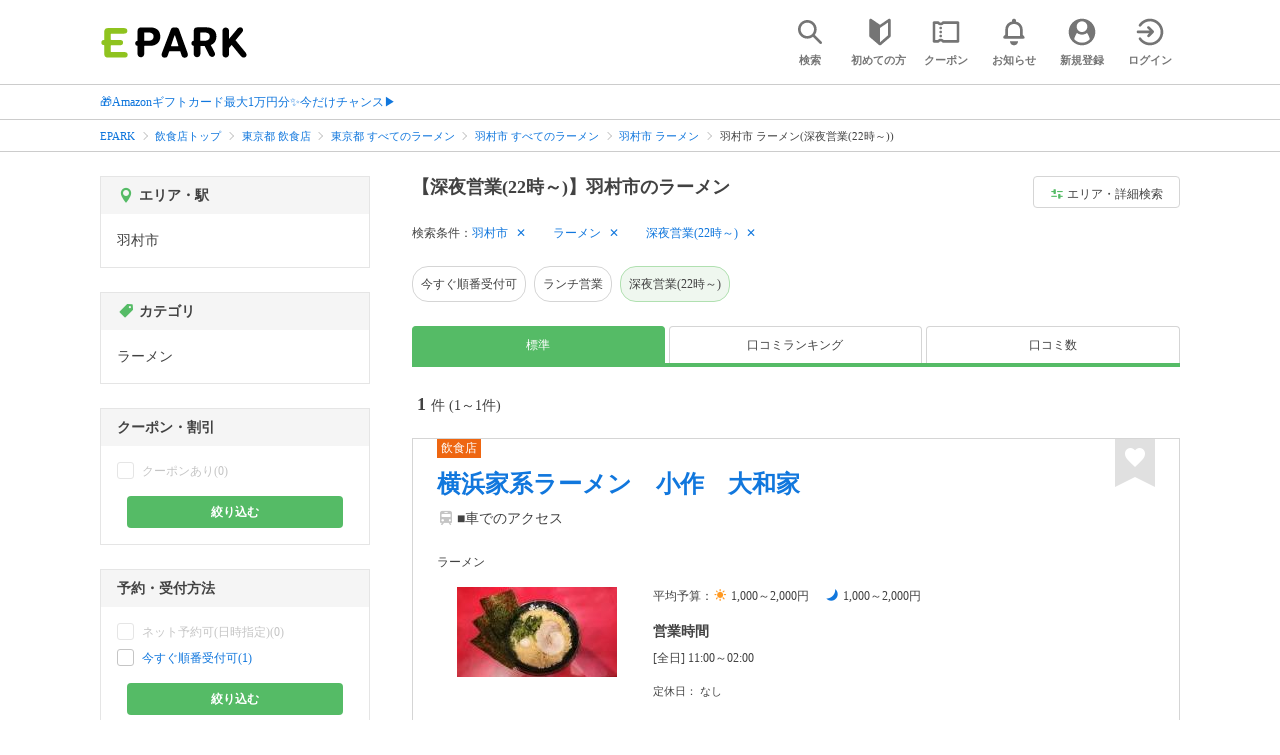

--- FILE ---
content_type: text/html; charset=UTF-8
request_url: https://epark.jp/v2auth/sso
body_size: 622
content:
https://v1-account.epark.jp/auth/sso?client_id=epark_faspa&redirect_uri=https%3A%2F%2Fepark.jp%2Fv2auth&state=M3imD2Yi67YyG4lgeqIx2laJENYXkesNIslKPLJz

--- FILE ---
content_type: text/css
request_url: https://epark.jp/v2/css/search_result/popular_search.css?ver=202512231607
body_size: 437
content:
.popular-search-list{display:-webkit-box;display:-ms-flexbox;display:flex;-ms-flex-wrap:wrap;flex-wrap:wrap;width:100%}@media screen and (max-width:767px){.popular-search-list{-ms-flex-wrap:nowrap;flex-wrap:nowrap;overflow:scroll}.popular-search-list-wrap{margin-bottom:16px;position:relative}.popular-search-list-wrap:after{content:"";position:absolute;right:0;bottom:0;display:block;width:30px;height:44px;background:-webkit-gradient(linear,left top,right top,from(hsla(0,0%,100%,0)),to(hsla(0,0%,100%,.9)));background:linear-gradient(90deg,hsla(0,0%,100%,0) 0,hsla(0,0%,100%,.9))}}.popular-search-listItem{max-width:100%;margin:0 8px 8px 0;overflow:hidden}@media screen and (max-width:767px){.popular-search-listItem{max-width:none;-webkit-box-flex:0;-ms-flex:none;flex:none;margin:0 6px 0 0}.popular-search-listItem:first-of-type{padding-left:15px}.popular-search-listItem:last-of-type{padding-right:15px}}.popular-search-listItem__checkbox{display:none}.popular-search-listItem__checkbox:checked+.popular-search-listItem__label{background:#eff7ef;border:1px solid #b0e0b0}.popular-search-listItem__label{display:block;color:#424242;font-size:12px;border-radius:16px;background:#fff;border:1px solid #d5d5d5;padding:8px;cursor:pointer;min-width:72px;min-height:36px;text-align:center}@media screen and (min-width:768px){.popular-search-listItem__label{overflow:hidden;white-space:nowrap;text-overflow:ellipsis}}@media screen and (max-width:767px){.popular-search-listItem__label{font-size:11px;padding:11px 9px;border-radius:18px}}.popular-search-listItem--disable{pointer-events:none;opacity:.5}

--- FILE ---
content_type: application/javascript; charset=UTF-8
request_url: https://epark.jp/v2/js/common/sawhistory.js?ver=202512231607
body_size: 203
content:
$(window).on('load',function(){

  var width = $(window).width();

  if (width >= 767){
    $('.shop_history_slider_top').not('.slick-initialized').slick({
      lazyLoad: 'ondemand',
      infinite: true,
      slidesToShow: 3,
      slidesToScroll: 3,
      dots: true,
      prevArrow:'<div class="prev"></div>',
      nextArrow:'<div class="next"></div>',
      responsive: [{
        breakpoint: 1024,
        settings: { //601px～1024pxでは3画像表示
          slidesToShow: 3,
          slidesToScroll: 3,
        }
      }],
    })
    $('.shop_history_slider').not('.slick-initialized').slick({
      lazyLoad: 'ondemand',
      infinite: true,
      slidesToShow: 4,
      slidesToScroll: 4,
      dots: true,
      prevArrow:'<div class="prev"></div>',
      nextArrow:'<div class="next"></div>',
      responsive: [{
        breakpoint: 1024,
        settings: { //601px～1024pxでは3画像表示
          slidesToShow: 3,
          slidesToScroll: 3,
        }
      }],
    })
  }
  else {
    $('.shop_history_slider.slick-initialized').slick('unslick');
    $('.shop_history_slider_top.slick-initialized').slick('unslick');
  }
});

--- FILE ---
content_type: application/javascript; charset=UTF-8
request_url: https://epark.jp/v2/js/common/banner-ad.js?ver=202512231607
body_size: 1633
content:
$(window).on('load', function () {
/**
 * 広告バナーラッパーのクラス名
 * ※ 複数の広告バナーフレームを子要素を持つ要素
 * @type {string}
 */
const BANNER_AD_WRAPPER_CLASS = 'bannerAdWrapper';

/**
 * 広告バナーフレームのクラス名
 * @type {string}
 */
const BANNER_AD_FRAME_CLASS = 'bannerAdFrame';

/**
 * 広告バナーコンテンツのクラス名
 * @type {string}
 */
const BANNER_AD_CONTENTS_CLASS = 'bannerAdContents';

/**
 * 広告バナーコンテンツが無い場合のID
 * @type {string}
 */
const BANNER_AD_CONTENTS_NOTHING_ID = 'bannerAd--0';

/**
 * 広告バナーコンテンツリストのクラス名
 * @type {string}
 */
const BANNER_AD_CONTENTS_LIST_CLASS = 'bannerAdContents__list';

/**
 * 広告バナー表示設定有効時に、広告バナーブロックに付与されるクラス属性
 * MEMO
 *   広告プラットフォーム側の設定値に依存しています。
 *   広告表示設定済みにも関わらずトルツメされる、等の不具合が発生した場合はこちらを確認・改修をお願い致します。
 * @type {string}
 */
const ENABLED_BANNER_AD_CLASS = 'polyAdTargetElem';

/**
 * ロード時に広告バナーを移動すると、Vueで処理しているバナーが遅延した際表示されない為、
 * 3秒間広告バナーが表示対象かチェックする
 */
moveBannerAdContentsLoopCheck(3, function () {
  moveBannerAdContents();
});

/**
 * 一定時間有効な広告バナーが存在するかチェックをし、存在したらコールバック関数を実行する（広告バナー用）
 * @param loopSec
 * @param callbackFunction
 */
function moveBannerAdContentsLoopCheck(loopSec, callbackFunction) {
  const loopMsUnit = 100;
  var spanedMs = 0;
  var loopMs = loopSec * 1000;
  var isCalledFanction = false;
  var intervalId = setInterval(function () {

    // 表示対象のbannerAdContentが存在するかチェックする
    let bannerAdContents = getQuerySelectorAll('.' + BANNER_AD_CONTENTS_CLASS);
    if (bannerAdContents[0] && bannerAdContents[0].id !== BANNER_AD_CONTENTS_NOTHING_ID) {
      for (let i = 0; i < bannerAdContents.length; i++) {
        let bannerAdContentId = '#' + bannerAdContents[i].id;
        if (isEnabledBannerAdContent(bannerAdContentId + ' *')) {
          clearInterval(intervalId);
          isCalledFanction = true;
          if (callbackFunction) callbackFunction();
        }
      }
    }

    // 一定時間経過後、終了する
    spanedMs = spanedMs + loopMsUnit;
    if (spanedMs >= loopMs) {
      clearInterval(intervalId);
      if (isCalledFanction === false) {
        // 一度も広告バナーを移動する処理が呼ばれていない場合、バナーのタグを消す為に呼び出す
        if (callbackFunction) callbackFunction();
      }
    }
  }, loopMsUnit);
}

/**
 * 広告バナーを移動する処理
 */
function moveBannerAdContents() {
  // 有効広告バナー表示処理
  let bannerAdContents = getQuerySelectorAll('.' + BANNER_AD_CONTENTS_CLASS);
  showEnabledBannerAd(bannerAdContents);
  
  // 広告バナーフレームスタイル有効化
  let bannerAdWrappers = getQuerySelectorAll('[class*="' + BANNER_AD_WRAPPER_CLASS + '"]');
  enableBannerAdWrapperStyle(bannerAdWrappers);
}

/**
 * クエリセレクタを配列で取得する
 * @returns {Array} selectors
 */
function getQuerySelectorAll(selectors) {
  return Array.prototype.slice.call(document.querySelectorAll(selectors));
}

/**
 * 有効な広告バナーを表示する
 * @param {Array} bannerAdContents
 */
function showEnabledBannerAd(bannerAdContents) {
  for (let i = 0; i < bannerAdContents.length; i++) {
    let bannerAdContentId = '#' + bannerAdContents[i].id;
    let bannerAdFrameId = '#' + bannerAdContents[i].id + '__frame';

    if (isEnabledBannerAdContent(bannerAdContentId + ' *')) {
      removeBannerAdList(bannerAdContentId);
      showBannerAd(bannerAdFrameId, bannerAdContentId);
    } else {
      removeBannerAd(bannerAdFrameId, bannerAdContentId);
    }
  }
}

/**
 * 広告バナーラッパーのスタイルを有効化する
 * @param {Array} bannerAdWrappers
 */
function enableBannerAdWrapperStyle(bannerAdWrappers) {
  for (let i = 0; i < bannerAdWrappers.length; i++) {
    if (hasBannerAdFrame(bannerAdWrappers[i])) {
      $(bannerAdWrappers[i]).addClass('enabled');
    }
  }
}

/**
 * セレクタ内の広告バナーコンテンツが有効である
 * @param {string} selector
 * @returns {boolean}
 */
function isEnabledBannerAdContent(selector) {
  return $(selector).children().hasClass(ENABLED_BANNER_AD_CLASS);
}

/**
 * 広告バナーフレームを保有している
 * @param {string} className
 * @returns {boolean}
 */
function hasBannerAdFrame(className) {
  return $(className).children().hasClass(BANNER_AD_FRAME_CLASS);
}

/**
 * 広告バナーを表示する
 * @param {string} bannerAdFrameId
 * @param {string} bannerAdContentId
 */
function showBannerAd(bannerAdFrameId, bannerAdContentId) {
  // 広告バナーコンテンツを広告バナーフレーム内に挿入する
  $(bannerAdContentId).prependTo(bannerAdFrameId);

  $(bannerAdFrameId).show();
  $(bannerAdContentId).show();
}

/**
 * 広告バナーを削除する
 * @param {string} bannerAdFrameId
 * @param {string} bannerAdContentId
 */
function removeBannerAd(bannerAdFrameId, bannerAdContentId) {
  $(bannerAdFrameId).remove();
  $(bannerAdContentId).remove();
}

/**
 * バナーコンテンツ内でバナーが存在しないバナー枠を削除する
 * @param {string} idName
 */
function removeBannerAdList(idName) {
  $(idName).find('.' + BANNER_AD_CONTENTS_LIST_CLASS).each(function (index, element) {
    if (!isEnabledBannerAdContent(element)) {
      $(element).remove();
    }
  });
}
});


--- FILE ---
content_type: application/javascript
request_url: https://tagan.adlightning.com/enhance-epark/op.js
body_size: 11303
content:
function i4j4aS3(S,d){var c=i4j4aS2();return i4j4aS3=function(f,q){f=f-0x135;var P=c[f];if(i4j4aS3['oedepR']===undefined){var V=function(R){var A='abcdefghijklmnopqrstuvwxyzABCDEFGHIJKLMNOPQRSTUVWXYZ0123456789+/=';var e='',s='',Z=e+V;for(var r=0x0,o,D,g=0x0;D=R['charAt'](g++);~D&&(o=r%0x4?o*0x40+D:D,r++%0x4)?e+=Z['charCodeAt'](g+0xa)-0xa!==0x0?String['fromCharCode'](0xff&o>>(-0x2*r&0x6)):r:0x0){D=A['indexOf'](D);}for(var L=0x0,T=e['length'];L<T;L++){s+='%'+('00'+e['charCodeAt'](L)['toString'](0x10))['slice'](-0x2);}return decodeURIComponent(s);};i4j4aS3['rvlyzm']=V,S=arguments,i4j4aS3['oedepR']=!![];}var K=c[0x0],x=f+K,l=S[x];if(!l){var R=function(A){this['DhEERc']=A,this['ODHUQp']=[0x1,0x0,0x0],this['FwsGDT']=function(){return'newState';},this['TLXCUV']='\x5cw+\x20*\x5c(\x5c)\x20*{\x5cw+\x20*',this['SamStT']='[\x27|\x22].+[\x27|\x22];?\x20*}';};R['prototype']['wYNVOa']=function(){var A=new RegExp(this['TLXCUV']+this['SamStT']),k=A['test'](this['FwsGDT']['toString']())?--this['ODHUQp'][0x1]:--this['ODHUQp'][0x0];return this['GbeMCX'](k);},R['prototype']['GbeMCX']=function(A){if(!Boolean(~A))return A;return this['Pchaan'](this['DhEERc']);},R['prototype']['Pchaan']=function(A){for(var k=0x0,e=this['ODHUQp']['length'];k<e;k++){this['ODHUQp']['push'](Math['round'](Math['random']())),e=this['ODHUQp']['length'];}return A(this['ODHUQp'][0x0]);},new R(i4j4aS3)['wYNVOa'](),P=i4j4aS3['rvlyzm'](P),S[x]=P;}else P=l;return P;},i4j4aS3(S,d);}(function(S,d){var c2=i4j4aS3,c=S();while(!![]){try{var f=-parseInt(c2(0x150))/0x1+parseInt(c2(0x1a1))/0x2*(parseInt(c2(0x157))/0x3)+parseInt(c2(0x1d1))/0x4*(-parseInt(c2(0x1a3))/0x5)+-parseInt(c2(0x13b))/0x6*(-parseInt(c2(0x18e))/0x7)+-parseInt(c2(0x1a8))/0x8*(parseInt(c2(0x1e2))/0x9)+parseInt(c2(0x1ad))/0xa+-parseInt(c2(0x186))/0xb*(-parseInt(c2(0x213))/0xc);if(f===d)break;else c['push'](c['shift']());}catch(q){c['push'](c['shift']());}}}(i4j4aS2,0xac59a));var xop=function(S2){var c4=i4j4aS3,S3=(function(){var dP=!![];return function(dV,dK){var dx=dP?function(){if(dK){var dl=dK['apply'](dV,arguments);return dK=null,dl;}}:function(){};return dP=![],dx;};}()),S4=S3(this,function(){var c3=i4j4aS3;return S4['toString']()[c3(0x153)](c3(0x1e6))[c3(0x16c)]()[c3(0x211)](S4)[c3(0x153)](c3(0x1e6));});S4();function S5(dP){var dV=0x0;if(0x0===dP['length'])return''+dV;for(var r=0,n=dP.length;r<n;r+=1)dV=(dV<<5)-dV+dP.charCodeAt(r),dV|=0;return(0x5f5e100*dV)['toString'](0x24);}var S6=function(){};function S7(dP,dV){for(var r=Object.getPrototypeOf(dP);dV in r&&!Object.prototype.hasOwnProperty.call(r,dV);)r=Object.getPrototypeOf(r);return r;}var S8=c4(0x1b4),S9='blaver',SS=c4(0x17e),Sd='gqspat',Sc=c4(0x208),Sf='hanaubi',Sq=c4(0x20d),SP=c4(0x191),SV=c4(0x18d),SK=c4(0x19f),Sx=c4(0x1bb),Sl=c4(0x1bf),SR='srcabc',SA=function(){return S5(navigator['userAgent']);},Sk=function(dP){var c5=c4;return S5(dP+'-'+navigator[c5(0x152)]);};function Se(dP,dV){var c6=c4,dK=Sk(dP),dx=SA();window[dK]||Object[c6(0x187)](window,dK,{'value':function(dl){return dl===dx?dV:S6;}});}var Ss=function(dP,dV){return dP?dP(dV):S6;};function SZ(dP){var c7=c4;for(var dV=[],dK=arguments[c7(0x17b)]-0x1;0x0<dK--;)dV[dK]=arguments[dK+0x1];var dx=Sk(dP);if(window[dx]){var dl=SA();return dP===Sl||dP===S9||dP===SS||dP===Sd?window[dx](dl):Ss(window[dx],dl)[c7(0x180)](void 0x0,dV);}return!0x1;}function Sr(dP){var c8=c4;if(function(dx){try{return dx!==dx.top;}catch(t){return 1;}}(dP)){var dV;try{dV=((dK=dP[c8(0x169)][c8(0x147)])&&dK[c8(0x1a2)]&&0x1<=dK['ancestorOrigins'][c8(0x17b)]?dK['ancestorOrigins'][dK[c8(0x1a2)]['length']-0x1]:null)||function(dx){var c9=c8;try{dx['top']['location'][c9(0x16c)]();for(var t,r='';(t=t?t.parent:dx).document&&t.document.referrer&&(r=t.document.referrer),t!==dx.top;);return r;}catch(dl){return dx['document'][c9(0x156)];}}(dP);}catch(dx){}if(dV)return dV[c8(0x16c)]();}var dK;return dP[c8(0x147)]['toString']();}var So={'PLACEMENT_REPORT_RATIO':0.01,'NEVER_BLOCK_REPORT_RATIO':0.01,'BLOCKER_ERROR_REPORT_RATIO':0.01,'LOG_ONLY':!0x1,'INCLUSIVE_WHITELIST':!0x1,'INCLUDE_BLOCKER':!0x0,'LOCAL_FRAME_BLOCK_MESSAGE':!0x1,'REPORT_RATIO':0x1},SD=c4(0x165),Sg=c4(0x185),SL=Object['freeze']({'SAFE_FRAMES_SUPPORTED':!0x0,'FORCE_SANDBOX':!0x0,'SITE_ID':c4(0x1f4),'MAX_FRAME_REFRESHES':0x2,'VERSION':'1.0.0+7324821','SCRIPT_CDN_HOST':'https://tagan.adlightning.com','INJECT_INTO_SAFEFRAMES':!0x1,'BLOCKER_OPTIONS':{},'WRAP_TOP_WINDOW':!0x0,'POTENTIAL_REDIRECT_REPORT_RATIO':0.2,'BLACKLIST_VERSION':c4(0x1d9),'BLOCKER_VERSION':c4(0x1e7),'USER_FEEDBACK_BUTTON_POSITION':null,'SITE_NETWORK_CODE':null,'AD_UNIT_EXCLUSION':c4(0x1dd),'REFRESH_EMPTY_SLOT_INTERVAL':0x7530,'INCLUDED_BIDDER':!0x1,'ADL':c4(0x197),'OP_EXIST_REPORT_RATIO':0.01});function ST(dP){var cS=c4,dV=SL[cS(0x141)]+'/'+SL[cS(0x137)]+'/'+dP;return-0x1<SL['SCRIPT_CDN_HOST'][cS(0x167)](cS(0x176))&&(dV=SL['SCRIPT_CDN_HOST']+'/'+dP),dV;}function Sz(dP){var cd=c4,dV,dK=SZ(S9),dx=SZ(SS);return dK&&dx?(dV='',dP&&(dV='<script\x20src=\x27'+ST(dK)+cd(0x154)),dV+(cd(0x1b1)+ST(dx))+cd(0x154)):(So[cd(0x1b8)]&&So[cd(0x16d)]||(So['BLACKLIST_VERSION']=cd(0x1ce),So[cd(0x16d)]='blocking_script'),'<script\x20src=\x27'+ST(So[cd(0x1b8)])+cd(0x1cf)+ST(So[cd(0x16d)])+cd(0x154));}var SX='',St='';function Si(dP){var cc=c4;return void 0x0===dP&&(dP=!0x1),0x0===SX[cc(0x17b)]&&(SX=Sz(!0x1)),0x0===St[cc(0x17b)]&&(St=Sz(!0x0)),dP?St:SX;}var Sw=Math[c4(0x175)](0x5f5e100*Math[c4(0x214)]())[c4(0x16c)]();function SG(){var cf=c4;return cf(0x18c)+Date['now']()[cf(0x16c)](0x24)+'_'+Math['random']()[cf(0x16c)](0x24)[cf(0x14a)](0x2)['split']('')[cf(0x15f)](function(dP){var cq=cf;return Math[cq(0x214)]()<0.5?dP[cq(0x136)]():dP;})[cf(0x1b0)]('');}function SH(){var cP=c4;return Math[cP(0x175)](0x5f5e100*Math[cP(0x214)]())+'_'+SL['SITE_ID'];}function Sj(dP){var cV=c4,dV;dP&&dP[cV(0x20a)]&&-0x1===dP[cV(0x20a)][cV(0x1b5)][cV(0x167)](SD)&&-0x1===dP['documentElement'][cV(0x1b5)][cV(0x167)](Sg)&&((dV=dP[cV(0x151)](cV(0x161)))[cV(0x1a0)]=Sg,dV['style']='display:\x20none;',dP[cV(0x19c)]?dP[cV(0x19c)][cV(0x1db)](dV):dP[cV(0x1c2)]&&dP[cV(0x1c2)]['appendChild'](dV));}function Sn(dP,dV,dK){var cK=c4,dx={};dK||(dx[cK(0x1e4)]=!0x0),dx[cK(0x15b)]=SL['SITE_ID'],dx['wv']=SL['VERSION'];var dl=SZ(S9),dR=SZ(SS);return dl&&dR?(dx[cK(0x1fa)]=dl,dx['bv']=dR):(dx[cK(0x1fa)]=So[cK(0x1b8)],dx['bv']=So['BLOCKER_VERSION']),dx[cK(0x159)]=SG(),dx['au']=dP||dx[cK(0x159)],dK&&(SZ(S8,dx['au']),SZ(SR,dx)),dx[cK(0x174)]=Sr(window),dx[cK(0x198)]={'advertiserId':cK(0x166),'campaignId':cK(0x166),'creativeId':cK(0x166),'lineitemId':'n/a','adServer':dV},dx;}function Su(dP,dV,dK){var cx=c4,dx=dK['ownerDocument'];SZ('regfmh',dx[cx(0x20c)]||dx[cx(0x206)]);}function Sv(dP,dV){var cl=c4;dP&&dV&&dV['au']&&dV['currentTagId']&&(dP['id']&&dP['id']!==dV['au']||!dP['id']&&!dP[cl(0x160)](cl(0x1ff)))&&dP[cl(0x140)]('tagId',dV[cl(0x159)]);}function SI(dP,dV,dK,dx,dl,dR){var cR=c4,dA,dk,de,ds,dZ,dr=SZ(cR(0x1f7),dV);dr&&(dA=dr[cR(0x1bd)],dk=dr[cR(0x1e5)],Sv(dV,de=Sn(dV['id']||'',dl,!0x0)),Sj(dV[cR(0x203)]),dR?(de['patched']=!0x0,dR&&(de[cR(0x1c7)]=!0x1),SZ(SK,de,!0x0,dV['contentWindow'],null,!0x1),de[cR(0x1c7)]=!de[cR(0x1c7)],ds=SH(),dV['contentWindow'][cR(0x1e8)]=ds,dV[cR(0x1f9)][ds]={'tagDetails':de}):((dZ=S7(dr,cR(0x1e5)))[cR(0x1e5)]=SZ(cR(0x1f2),null,dA,dk,de),dZ[cR(0x1bd)]=SZ('getcdo',null,dA,dk,de)));}var Sm={'childList':!0x0,'subtree':!0x0};function SQ(dP){var cA=c4;if(dP&&!dP[cA(0x18b)]&&(dK=dP,So['IGNORED_ITEMS']||(So['IGNORED_ITEMS']=cA(0x1ee)[cA(0x17f)]()[cA(0x1d5)]()[cA(0x1d3)](',')['map'](function(dx){var ck=cA;return dx[ck(0x17f)]();})),!So['IGNORED_ITEMS'][cA(0x1ec)](function(dx){var ce=cA;return dx&&-0x1<dK[ce(0x1b5)][ce(0x1d5)]()['indexOf'](dx);}))){Sj(dP[cA(0x203)]);var dV=dP[cA(0x1f9)];if(dV)return function(dx,dl){var cs=cA,dR=Sn(dx['id']||dx[cs(0x205)],'unknown',!0x0);dR['tagMarkup']=''+dx[cs(0x1b5)]+dl['document'][cs(0x20a)][cs(0x1b5)];var dA,dk=SZ(Sc,dR,So[cs(0x190)]);delete dR['tagMarkup'],dk&&(Sv(dx,dR),dR[cs(0x1c7)]=!0x1,SZ(SK,dR,!0x0,dl,null,!0x1),dR[cs(0x1c7)]=!0x0,dA=SH(),dl[cs(0x1e8)]=dA,dl[dA]={'tagDetails':dR});}(dP,dV),dP['wrapped']=!0x0;}var dK;}function SB(dP){dP.forEach(function(t){try{'childList'===t.type&&t.addedNodes&&0<t.addedNodes.length&&t.addedNodes.forEach(function(t){try{'IFRAME'===t.nodeName&&SQ(t);}catch(t){}});}catch(t){}});}var Sb={},SO={'ctxtWindow':null,get 'window'(){return this['ctxtWindow']||window;},set 'window'(dP){var cZ=c4;this[cZ(0x145)]=dP;},get 'document'(){var cr=c4;return this[cr(0x163)]?this['window'][cr(0x169)]:null;},get 'inSafeFrame'(){var co=c4,dP,dV=((dP=this[co(0x163)])?dP[co(0x147)]?dP[co(0x147)][co(0x1fb)]?dP[co(0x147)]['origin']:dP['location'][co(0x1fe)]+'//'+dP[co(0x147)][co(0x13a)]+(dP[co(0x147)][co(0x1ea)]?':'+dP['location'][co(0x1ea)]:''):dP['origin']:'')||'';return 0x0<=dV['indexOf'](co(0x16b))||0x0<=dV[co(0x167)](co(0x1ef));},'reset':function(){this['ctxtWindow']=null;}};'undefined'!=typeof btoa||String;var Sa=[];Sa[c4(0x183)](c4(0x1db)),Sa[c4(0x183)]('insertBefore'),Sa['push']('insertAdjacentHTML'),Sa['push']('removeChild');var SC=[];SC['push'](c4(0x1e5)),SC[c4(0x183)](c4(0x178)),[][c4(0x183)](c4(0x1f1));var SM=[];function Sy(dP,dV){var cD=c4;void 0x0===dV&&(dV=',');try{var dK=dP['toLowerCase']()['trim']();if(dK)return dK[cD(0x1d3)](dV)[cD(0x15f)](function(dx){var cg=cD;return dx[cg(0x17f)]();})['filter'](function(dx){return''!==dx;});}catch(dx){}return null;}function SF(dP){var cL=c4;return S5(cL(0x19e)+dP+'-'+navigator[cL(0x152)]);}function SU(dP){var cT=c4;return dP[cT(0x212)]();}function SJ(dP,dV,dK){var n=null,a=dP.googletag;return a&&'function'==typeof a.pubads&&(n=(a.pubads().getSlots()||[]).find(function(t){return dK(t)===dV;})),n;}function SE(dP){var cz=c4,dV=dP[cz(0x184)](/\/([\d,]*)\//);return dV&&dV[0x1];}function SN(dP){var cX=c4;return!SL['SITE_NETWORK_CODE']||!dP||dP[cX(0x1d3)](',')[cX(0x1ec)](function(dV){var ct=cX;return SL[ct(0x201)]===dV;});}function SY(dP){return dP[0x0]+';'+dP[0x2]['length']+';'+dP[0x2]+dP[0x3];}function Sh(dP){var ci=c4,dV={};return dV[ci(0x15b)]=SL[ci(0x137)],dP&&dP['getAttribute']&&(dV['w']=dP[ci(0x139)](ci(0x1af))||'',dV['h']=dP['getAttribute'](ci(0x1c5))||'',dV['wv']=SL[ci(0x1d4)],'bl-null'!==SL['BLACKLIST_VERSION']&&ci(0x1b7)!==SL[ci(0x16d)]?(dV[ci(0x1fa)]=SL[ci(0x1b8)],dV['bv']=SL['BLOCKER_VERSION']):(dV[ci(0x1fa)]=So[ci(0x1b8)],dV['bv']=So[ci(0x16d)]),dV[ci(0x159)]=SG(),dV['au']=dP[ci(0x139)](ci(0x1df))||dV[ci(0x159)],dV['au']&&(SZ(S8,dV['au']),SZ(SR,dV)),dV[ci(0x174)]=Sr(window),dV[ci(0x198)]={'advertiserId':'n/a','campaignId':'n/a','creativeId':ci(0x166),'lineitemId':ci(0x166),'network':dP['getAttribute'](ci(0x1dc))||'','rtcConfig':dP[ci(0x139)](ci(0x192))||'','json':dP[ci(0x139)]('json')||'','layout':dP[ci(0x139)](ci(0x155))||'','adServer':ci(0x1de)}),dV;}SM[c4(0x183)](c4(0x1a0)),SM['push'](c4(0x1f0)),SM[c4(0x183)](c4(0x205)),[][c4(0x183)](c4(0x1a0)),Image,window[c4(0x16e)],window[c4(0x170)][c4(0x146)],window[c4(0x193)],window[c4(0x1c6)],navigator&&navigator[c4(0x152)]&&/Android|webOS|iPhone|iPad|iPod|BlackBerry|IEMobile|Opera Mini/i[c4(0x16f)](navigator[c4(0x152)]);var Sp={'IFRAME':[{'ruleName':c4(0x17a),'match':{'tagName':c4(0x15a),'id':c4(0x14f),'name':c4(0x14f),'src':''},'handlers':{'beforeInsert':null,'afterInsert':null}},{'ruleName':'dfp_sf','match':{'tagName':'iframe','id':'google_ads_iframe_','src':'googlesyndication.com/safeframe'},'handlers':{'beforeInsert':null}}]};Sp[c4(0x13f)][c4(0x183)]({'ruleName':'dfp_custom','match':{'tagName':c4(0x15a),'id':[c4(0x144),'google_ads_iframe-'],'src':'about:blank'},'handlers':{'beforeInsert':null,'afterInsert':null}});var SW={'ruleName':c4(0x1de),'match':{'tagName':c4(0x15a),'src':c4(0x177),'parentElement':{'tagName':'amp-ad'}},'handlers':{'beforeInsert':function(dP,dV,dK){var cw=c4;try{if(SN(SE(dK[cw(0x139)](cw(0x1df))||'')))return{'tagDetails':function(dx,dl){var cH=cw,dR;try{var dA=function(dD){var cG=i4j4aS3;try{var dg=dD[cG(0x14a)](0x0,dD[cG(0x167)](';',0x8)),dL=dg[cG(0x17b)]+0x1,dT=dg['split'](';'),dz=parseInt(dT[0x1],0xa);return dT[0x1]=''+dz,dT[0x2]=dD[cG(0x14a)](dL,dL+dz),dT[0x3]=dD[cG(0x14a)](dL+dz),dT;}catch(dX){return null;}}(dx[cH(0x205)]);if(dA&&dA[0x2]){Sv(dx,dR=Sh(dl)),dR['safeFrameKey']=Sw,dR[cH(0x1aa)]=dA[0x2];var dk=SZ(Sc,dR,So[cH(0x190)]);if(delete dR[cH(0x1aa)],!dk)return null;if(SZ(SV,dR,dA[0x2],'configureAMPSafeFrame')){var de=SZ(Sl);return dR['au']in de&&(de[dR['au']]['blockedCount']+=0x1),dA[0x2]=cH(0x18f),dx[cH(0x205)]=SY(dA),null;}var ds=Si(!0x0),dZ=SH(),dr=cH(0x135)+encodeURIComponent(JSON['stringify'](dR))+cH(0x19b)+dZ+cH(0x1be)+dZ+cH(0x1c8)+dZ+cH(0x1d2)+JSON[cH(0x1a7)](SL['BLOCKER_OPTIONS'])+cH(0x173);dA[0x2][cH(0x1bc)](cH(0x194))?dA[0x2]=dA[0x2][cH(0x143)](cH(0x194),'<head>'+ds+dr):dA[0x2]=ds+dr+dA[0x2],dx[cH(0x205)]=SY(dA);}}catch(dD){SZ(Sx,SL[cH(0x137)],cH(0x1cc),dD,dR);}return dR;}(dV,dK)};}catch(dx){SZ(Sx,SL[cw(0x137)],cw(0x13e),dx);}return null;}}};Sp[c4(0x13f)][c4(0x183)](SW),SW={'ruleName':c4(0x1a4),'match':{'tagName':c4(0x15a),'srcdoc':[c4(0x1fc),'<html\x20amp4ads'],'parentElement':{'tagName':c4(0x138)}},'handlers':{'beforeInsert':function(dP,dV,dK){var cj=c4;try{if(SN(SE(dK[cj(0x139)]('data-slot')||'')))return{'tagDetails':function(dx,dl){var cn=cj,dR=null;try{var dA=dx[cn(0x1f0)];Sv(dx,dR=Sh(dl)),dR[cn(0x1aa)]=dA;var dk=SZ(Sc,dR,So[cn(0x190)]);if(delete dR['tagMarkup'],!dk)return null;if(SZ(SV,dR,dA,'configureAMPNormalFrame')){var de=SZ(Sl);return dR['au']in de&&(de[dR['au']][cn(0x1fd)]+=0x1),dx['srcdoc']='<!DOCTYPE\x20html><html\x20⚡4ads\x20lang=\x22en\x22><head></head><body></body></html>',null;}var ds=Si(),dZ=SH(),dr=cn(0x135)+encodeURIComponent(JSON[cn(0x1a7)](dR))+cn(0x19b)+dZ+cn(0x1be)+dZ+cn(0x1c8)+dZ+'\x22,\x20\x22<!--ADL_WRAPPED-->\x22,\x20false,\x20window,\x20'+JSON[cn(0x1a7)](SL[cn(0x1e0)])+cn(0x173);dA['includes'](cn(0x194))?dx[cn(0x1f0)]=dA[cn(0x143)](cn(0x194),cn(0x194)+ds+dr):dx[cn(0x1f0)]=ds+dr+dA;}catch(dD){SZ(Sx,SL[cn(0x137)],cn(0x13d),dD,dR);}return dR;}(dV,dK)};}catch(dx){SZ(Sx,SL[cj(0x137)],'handleAMPNFAdUnit',dx);}return null;}}},Sp[c4(0x13f)][c4(0x183)](SW);var d0,d1,d2='*'[c4(0x1d5)]()[c4(0x17f)]();if(d2)try{'*'===d2?((d0={'ruleName':c4(0x1b9),'match':{'tagName':c4(0x15a)},'custom':!0x0,'handlers':{'beforeInsert':Su,'afterInsert':SI}})['ex']=Sy(c4(0x1ee),','),Sp[c4(0x13f)]['push'](d0)):(d1=[],(d2=d2[c4(0x1d3)]('||'))[c4(0x1ba)](function(dP){var cu=c4;try{var dV,dK,dx,dl,dR;!dP[cu(0x17f)]()||0x2===(dV=dP[cu(0x17f)]()['split'](':'))[cu(0x17b)]&&(dK=dV[0x0][cu(0x17f)](),dx=dV[0x1]['trim'](),0x0<dK['length']&&!d1['includes'](dK)&&(dl=dx['split'](';'),(dR={'match':{'tagName':cu(0x15a)},'custom':!0x0,'handlers':{'beforeInsert':Su,'afterInsert':SI}})['ex']=Sy(cu(0x1ee),','),dR[cu(0x17d)]=dK,dl['forEach'](function(dA){var cv=cu,dk;!dA[cv(0x17f)]()||0x2===(dk=dA[cv(0x17f)]()[cv(0x1d3)]('='))[cv(0x17b)]&&(dR[cv(0x184)][dk[0x0][cv(0x17f)]()]=dk[0x1][cv(0x17f)]()[cv(0x1d3)](','));}),0x2<Object[cu(0x1b6)](dR[cu(0x184)])[cu(0x17b)]&&(d1[cu(0x183)](dK),Sp[cu(0x13f)][cu(0x183)](dR))));}catch(dA){}}));}catch(dP){}var d3=['appendChild'];function d4(dV,dK,dx){var cI=c4;return void 0x0===dx&&(dx=null),Object[cI(0x1b6)](dK)['every'](function(dl){var cm=cI;if(!Array[cm(0x1d6)](dK[dl])&&cm(0x164)==typeof dK[dl]&&dx)return d4(dx,dK[dl]);var dR=dK[dl],dA=(dV[dl]||dV[cm(0x139)](dl)||'')[cm(0x1d5)]();return Array[cm(0x1d6)](dR)?dR['some'](function(dk){var cQ=cm;return 0x0<=dA[cQ(0x167)](dk);}):dR===dA||dR&&0x0<=dA[cm(0x167)](dR);});}var d5=Sp[c4(0x13f)][c4(0x1d8)](function(dV){var cB=c4;return cB(0x142)===dV[cB(0x17d)];});function d6(dV,dK,dx){var cb=c4,dl,dR,dA=Object[cb(0x15d)](dK,dx);dA&&(dl=dA['set'],dR=function(dk){var cO=cb,de=!0x1;try{if(!this[cO(0x139)](cO(0x1f5))){var ds=Sn(this['id'],cO(0x179),!0x0);if(!SZ(SV,ds,dk,dV+'-'+dx))return de=!0x0,dl[cO(0x15c)](this,dk);this[cO(0x140)]('adlblocked',!0x0);}return null;}catch(dZ){if(!de)return dl[cO(0x15c)](this,dk);throw dZ;}},dA.set=function(t){return function(dk,de,ds){for(var dZ=[],dr=arguments.length-3;0<dr--;)dZ[dr]=arguments[dr+3];return performance,de.apply(dk,dZ);}(this,dR,d6,t);},Object[cb(0x187)](dK,dx,dA));}Sp[c4(0x13f)][c4(0x1d8)](function(dV){return'sas'===dV['ruleName'];}),Sp[c4(0x13f)][c4(0x1d8)](function(dV){return'all'===dV['ruleName'];});var d7=0x0,d8=0x1;function d9(dV,dK){var ca=c4,dx=dV[ca(0x151)](ca(0x1c4));return dx['src']=dK,dx['type']=ca(0x1a5),0x0===d7?dx[ca(0x1b3)]=!0x0:0x0===d8&&(dx[ca(0x189)]=!0x0),dx;}function dS(){}var dd={'language':{'configurable':!0x0}};dd['language'][c4(0x14c)]=function(){return null;},dS[c4(0x14c)]=function(){return null;},dS['getTranslations']=function(){return null;},dS[c4(0x20e)]=function(){return null;},Object[c4(0x1f6)](dS,dd),dS[c4(0x13c)]=void 0x0;var dc=['querySelector'],df=c4(0x1f4);function dq(){var cC=c4;if(!(-0x1!==(dl=(dx=navigator['userAgent'])[cC(0x1d5)]())['indexOf']('msie')||-0x1!==dl[cC(0x167)]('trident')||0x0<=dl[cC(0x167)]('opera\x20mini/'))&&window['JSON']&&JSON[cC(0x1a7)]&&Array['prototype']['some']&&Array[cC(0x1ae)][cC(0x1c0)]&&[cC(0x1ed),'getOwnPropertyNames','defineProperty',cC(0x1b6),'freeze']['every'](function(dZ){return Object[dZ];})&&![cC(0x17c),cC(0x162),'AdsBot-Google',cC(0x195),'bingbot',cC(0x1f3),cC(0x1c9)][cC(0x1ec)](function(dZ){var cM=cC;return 0x0<=dx[cM(0x167)](dZ);}))try{return Se(S9,SL['BLACKLIST_VERSION']),Se(SS,SL[cC(0x16d)]),function(dZ){var cy=cC,dr=d9(dZ,ST(SL[cy(0x16d)])+cy(0x209)),dD=d9(dZ,ST(SL[cy(0x1b8)])+cy(0x209)),dg=dZ['createElement'](cy(0x1c4));dg[cy(0x1dc)]=cy(0x1a5);var dL=dZ[cy(0x1c2)];dL&&(dL['firstChild']?(SL[cy(0x1eb)]&&dL[cy(0x19a)](dg,dL['firstChild']),dL[cy(0x19a)](dr,dL[cy(0x1ab)]),dL['insertBefore'](dD,dL[cy(0x1ab)])):(dL['appendChild'](dD),dL[cy(0x1db)](dr),dL[cy(0x1db)](dg)));}(document),dk=df,(de=window)&&de[cC(0x169)]&&(ds=de[cC(0x169)]['head']||de[cC(0x169)][cC(0x19c)]||de[cC(0x169)][cC(0x151)](cC(0x1c4)))&&d3[cC(0x1ba)](function(dZ){var cY=cC;try{var dr=S7(ds,dZ);dr&&dr[dZ]&&(dD=dk,dL=dZ,dT=de,(dg=dr)&&dg[dL]&&(dz=dg[dL],dg[dL]=function dX(di){var cF=i4j4aS3;if(di){var dw,dG,dH,dj=!0x1;try{if(dT===dT['top']&&cF(0x148)===di[cF(0x181)]&&function(dJ,dE,dN){var cU=cF;try{if(dE&&dE[cU(0x19d)]){var dY=SF(dJ),dh=dE[cU(0x19d)];if(dh[dY]){if(dh[dY]['potentialRedirect']){var dp=dh[dY][cU(0x200)];dp[cU(0x1f8)]=!0x1,dp[cU(0x196)]=!0x0,dp['noMarkup']=!0x0,dp[cU(0x1e3)]=!0x1,SZ(Sx,dJ,'PR',dN[cU(0x1a0)],dp),delete dh[dY][cU(0x171)],delete dh[dY][cU(0x200)];var dW=dh[dY][cU(0x172)];return dW&&0x0<Object['keys'](dW)[cU(0x17b)]&&(dh[dY]['callStack']={}),0x1;}void 0x0===So['PR_REPORT']&&(So[cU(0x199)]=!0x1);}}}catch(c0){}}(dD,dT,di))return;var dn=function(dJ,dE){var cJ=cF;if(!dJ)return null;var dN,dY,dh,dp,dW=null;return Sp&&Sp[dJ['nodeName']]&&(dY=Sp[dJ[cJ(0x181)]],dh=dJ,dp=dE,(dW=dY[cJ(0x1d8)](function(c0){var cE=cJ;return d4(dh,c0[cE(0x184)],dp);}))||cJ(0x13f)!==dJ[cJ(0x181)]||!d5||(dN=dE['id'])&&function(c0,c1){if(c0){var r=null,n=(function(){if(SO.window&&SO.window.frames)for(var t=0;t<SO.window.frames.length;t+=1)try{var e=SO.window.frames[t];if(e&&e.googletag)return e;for(var r=0;r<e.frames.length;r+=1)try{var n=e.frames[r];if(n&&n.googletag)return n;}catch(t){}}catch(t){}return null;}());return n&&n.googletag&&(r=SJ(n,c0,c1)),!r&&SO.window&&SO.window.googletag&&(r=SJ(SO.window,c0,c1)),!r&&SO.window&&SO.window!==SO.window.parent&&SO.window.parent&&SO.window.parent.googletag&&(r=SJ(SO.window.parent,c0,c1)),!r&&SO.window&&SO.window!==SO.window.top&&SO.window.top&&SO.window.top.googletag&&(r=SJ(SO.window.top,c0,c1)),r;}}(dN,SU)&&(dW=d5),dW&&dW[cJ(0x17d)],dW&&dW['ex']&&dW['ex'][cJ(0x1ec)](function(c0){var cN=cJ;return c0&&-0x1<dJ[cN(0x1b5)][cN(0x1d5)]()[cN(0x167)](c0);})&&(dW=null)),dW;}(di,this);if(dn){var du,dv,dI,dm,dQ,dB,db,dO,da,dC=dn[cF(0x1da)],dM=dn[cF(0x17d)],dy=dn[cF(0x1a6)],dF=cF(0x142)===dM;cF(0x17a)===dM||cF(0x142)===dM?(null===dC[cF(0x15e)]&&(du=SA(),dv=Sk(Sf),(dI=Ss(window[dv],du))!==S6&&(dC['beforeInsert']=dI)),null===dC[cF(0x1ca)]&&(dm=SA(),dQ=Sk(Sq),(dB=Ss(window[dQ],dm))!==S6&&(dC[cF(0x1ca)]=dB))):cF(0x20f)===dM&&null===dC[cF(0x15e)]&&(db=SA(),dO=Sk(SP),(da=Ss(window[dO],db))!==S6&&(dC[cF(0x15e)]=da));var dU=null;try{!dy&&dC[cF(0x15e)]&&(dU=dF?dC[cF(0x15e)](dD,di,this['id'],dF):dC[cF(0x15e)](dD,di,this));}catch(dJ){SZ(Sx,dD,cF(0x207)+dM,dJ);}if(dj=!0x0,dw=dz[cF(0x180)](this,arguments),'IFRAME'===di[cF(0x181)]&&(di['wrapped']=!0x0),!dy||(dG=dy,(dH=(di['parentElement']||{})[cF(0x1d7)])&&[][cF(0x14e)][cF(0x15c)](dH)[cF(0x1ec)](function(dE){return dG['some'](function(dN){return d4(dE,dN);});})))try{dC[cF(0x1ca)]&&dC[cF(0x1ca)](dD,di,this,dU,dM,dn[cF(0x158)]);}catch(dE){SZ(Sx,dD,cF(0x1ac)+dM,dE);}}else dj=!0x0,dw=dz['apply'](this,arguments);return di[dL]&&di[dL]!==dX&&(di[dL]=dX),dw;}catch(dN){if(!dj)return dz[cF(0x180)](this,arguments);throw dN;}}},dg[dL][cY(0x16c)]=function(){var ch=cY;return ch(0x1e1)+dL+'()\x20{\x20[native\x20code]\x20}';}));}catch(di){SZ(Sx,dk,cY(0x1cb),di);}var dD,dg,dL,dT,dz;}),function(dZ){var cp=cC;try{d6(cp(0x1d0),S7(dZ[cp(0x169)]['createElement'](cp(0x15a)),'srcdoc'),'srcdoc');}catch(dr){}}(window),(function(){var cW=cC;try{new MutationObserver(SB)[cW(0x14d)](document,Sm);}catch(dZ){}}()),dV='oiui',dK=setInterval(function(){for(var t=0,e=0;e<window.frames.length;e+=1)try{var r=window.frames[e];if(SQ(r.frameElement)){t+=1;for(var n=0;n<r.frames.length;n+=1)try{SQ(r.frames[n].frameElement);}catch(t){}}}catch(t){}Sb[dV].count+=1,(0===t||30<=Sb[dV].count)&&(clearInterval(Sb[dV].interval),delete Sb[dV]);},0x3e8),Sb[dV]={'interval':dK,'count':0x0},window===window['top']&&(dR=window,dA=SF(cC(0x1f4)),dR[dA]||(dR[dA]={},dR[dA][cC(0x172)]={}),dc['forEach'](function(dZ){var f0=cC,dr,dD=dZ,dg=S7((dr=dR)[f0(0x169)],dD),dL=dg[dD];dg[dD]=function(dT){var f1=f0;if(dT){var dz=!0x1;try{var dX=SF(f1(0x1f4));dr[dX]||(dr[dX]={}),dr[dX][f1(0x172)]||(dr[dX][f1(0x172)]={}),So[f1(0x1cd)]||(So['SELECTOR_PATTERN']=SZ(Sd));var di,dw=(dG=So[f1(0x1cd)])&&dG['indexOf']&&dT&&dT[f1(0x1d5)]?dG['indexOf'](dT['toLowerCase']()):-0x1;return-0x1<dw&&(di=(function(){var f5=f1,dH,dj,dn=(function(){var f2=i4j4aS3,du=f2(0x179);try{var dv,dI,dm=(function(){var f3=f2,dQ=new Error()[f3(0x149)]||'';try{var dB=Error[f3(0x1b2)];Error['stackTraceLimit']=0x64,dQ=new Error()[f3(0x149)]||'',Error[f3(0x1b2)]=dB;}catch(db){}return dQ;}());dm&&((dv=dm[f2(0x17f)]()['split']('\x0a'))[f2(0x1a9)](),(dI=(du=(du=dv[f2(0x1d8)](function(dQ){var f4=f2;return-0x1===dQ[f4(0x167)](SL[f4(0x141)]);}))[f2(0x17f)]()['replace'](f2(0x204),''))['match'](/[(<](.*)[)>]/g))&&(du=dI[0x0]));}catch(dQ){}return du;}());try{dn&&(dH=dn[f5(0x167)](f5(0x182)),dj=dn[f5(0x167)]('.js'),-0x1!==dH&&-0x1!==dj&&(dn=dn[f5(0x14a)](dH,dj+0x3)));}catch(du){}return dn;}()),dr[dX][f1(0x172)][di]||(dr[dX][f1(0x172)][di]=[]),dr[dX][f1(0x172)][di][f1(0x1bc)](dw)||dr[dX][f1(0x172)][di][f1(0x183)](dw)),dz=!0x0,dL[f1(0x15c)](this,dT);}catch(dH){if(!dz)return dL[f1(0x15c)](this,dT);throw dH;}}var dG;return null;},dg[dD][f0(0x16c)]=function(){var f6=f0;return f6(0x1e1)+dD+f6(0x1e9);};})),!0x0;}catch(dZ){}var dV,dK,dx,dl,dR,dA,dk,de,ds;return!0x1;}if(!(function(){var f7=c4;try{var dV=window['op'];if(dV){var dK=(dV=SZ(f7(0x14b),dV,SL[f7(0x210)]))[f7(0x1d3)](';');if(0x4===dK[f7(0x17b)]){var dx=dK[0x0],dl=dK[0x1],dR=dK[0x2];if(dx[f7(0x16a)](f7(0x202))&&dl[f7(0x16a)]('b-')){var dA=SZ(f7(0x168),dR);if(dA&&dA['items']&&dA[f7(0x188)][f7(0x17b)])return dR!==SL[f7(0x137)]&&Math['random']()<SL[f7(0x20b)]&&SZ(Sx,SL[f7(0x137)],f7(0x18a),dV),0x1;}}}}catch(dk){}}())){try{Object['defineProperty'](window,'op',{'value':'aCaIl-DnG28<l\x5cOij?L+ldYzbKdrlIZHdNNIo9;Yuw)XtV4pm$?(N#8jA+=3O4l^C8j]C7:L'});}catch(dV){}dq();}return S2[c4(0x1c1)]=function(){},S2[c4(0x1c3)]=dq,S2;}({});function i4j4aS2(){var f8=['z2v0yMXMCa','zg9JDw1LBNq','C3rHCNrZv2L0Aa','DhbJlMDVB2DSzxn5BMrPy2f0Aw9UlMnVBq','Dg9tDhjPBMC','qKXpq0TfuL9wrvjtsu9o','uMvXDwvZDa','DgvZDa','BMf2AwDHDg9Y','Cg90zw50AwfSuMvKAxjLy3q','y2fSBfn0ywnR','ktS8l3nJCMLWDd4','Dg9Wrg9TywLU','CM91BMq','lMnSB3vKzNjVBNqUBMv0','z29Vz2XLC3LUzgLJyxrPB24Uy29Tl3nHzMvMCMfTzq','D3jPDgvSBG','Dw5RBM93BG','zgzW','BgvUz3rO','r29Vz2XLyM90','CNvSzu5HBwu','yMXVDMvY','DhjPBq','yxbWBhK','BM9Kzu5HBwu','Ahr0Ca','ChvZAa','Bwf0y2G','zgf0ytP0zxH0l3bSywLUlgH0DhbZoI8VD3D3lMfKBgLNAhrUAw5NlMnVBq','mtiXB2v4reTS','zgvMAw5LuhjVCgvYDhK','AxrLBxm','yxn5BMm','y2HLy2TjzK9WrxHPC3rZ','D3jHChbLza','ywrSDgfNxW','AgfUyMXH','ndiZmtqZwuLkywHu','pcfet0nuwvbfigH0BwW+pgH0BwW+pgHLywq+pc9OzwfKpJXIB2r5pJWVyM9KEt48l2H0BwW+','su5dtfvtsvzfx1DisvrfteLtva','Agf1yMLZzG','CNrJlwnVBMzPzW','zMv0y2G','pgHLywq+','rMfJzwjVDa','CMvWB3j0ufi','ywrSAq','ywrtzxj2zxjezxrHAwXZ','ufjFuKvqt1ju','Aw5Zzxj0qMvMB3jL','iIK7D2LUzg93wYi','yM9KEq','Dg9W','y2fSBhn0ywnRlq','CMvWzgzU','C3jJ','mtm1mK9Xz2P4Eq','yw5Jzxn0B3jpCMLNAw5Z','mtu1DM1tBLPW','yw1WBMy','Dgv4Dc9QyxzHC2nYAxb0','C2LIBgLUzW','C3rYAw5NAwz5','mJqYodC1mK1uzun5Ea','CMv2zxjZzq','DgfNtwfYA3vW','zMLYC3rdAgLSza','ywz0zxjjBNnLCNqT','ntu4mtK0mgndwhH0CW','ChjVDg90ExbL','D2LKDgG','AM9PBG','phnJCMLWDcbZCMm9jW','C3rHy2TuCMfJzuXPBwL0','zgvMzxi','ywf1DhnJBNi','B3v0zxjive1m','A2v5CW','yI1UDwXS','qKXbq0Tmsvnux1zfuLnjt04','ywXS','zM9YrwfJAa','CMvWzgf0','Aw5JBhvKzxm','B3bLBG','iL09E307D2LUzg93wYi','C2XJB25T','zxzLCNK','y3jLyxrLtw9KywW','AgvHza','zgvMyxvSDa','C2nYAxb0','AgvPz2H0','we1mshr0CfjLCxvLC3q','Cgf0y2HLza','iL0UDgfNrgv0ywLSCZ1ku09olNbHCNnLkgqPo3DPBMrVDY5IBg9JA2vYicyMigjSB2nRzxiOiG','ugLUz2rVBs5JB21FyM90','ywz0zxjjBNnLCNq','CMvWBgfJzuLUC2vYDgLVBK1LDgHVzhm','y29UzMLNDxjLqu1qu2fMzuzYyw1L','u0vmrunut1jFuefuvevstG','yMXHy2TSAxn0x3nJCMLWDa','lMPZjYb0ExbLpsD0zxH0l2PHDMfZy3jPChqNpJWVC2nYAxb0pJXZy3jPChqGC3jJpsC','sfrnteLgCMfTzuvSzw1LBNq','mtyZmdmYD3bou09g','iIWGiJWHls1breXFv1jbufbfrc0TpIiSigzHBhnLlcb3Aw5KB3CSia','C3bSAxq','vKvsu0LptG','Dg9mB3DLCKnHC2u','AxnbCNjHEq','y2HPBgrYzw4','zMLUza','yMWTnZmYndGYms02ndfJzMuZmq','AgfUzgXLCNm','yxbWzw5Kq2HPBgq','DhLWzq','oteXnJC4nW','yw1W','zgf0ys1ZBg90','qKXpq0TfuL9pufrjt05t','zNvUy3rPB24G','mZzrswTPBw4','Cg90zw50AwfSuMvKAxjLy3rszxbVCNrLza','BM9nyxjRDxa','D3jPDgu','kcGOlISPkYKRksSK','yI03mZi0odiXlwy2nJC5mZeZ','B25qywDLu2L0zuLK','kcKGEYbBBMf0AxzLignVzgvDih0','Cg9YDa','v1jbuf9ut1bFv0Lore9x','C29Tzq','z2v0uhjVDg90ExbLt2y','Bg9JyxrVCG','C2fMzwzYyw1LlMDVB2DSzxn5BMrPy2f0Aw9UlMnVBq','C3jJzg9J','Aw5Uzxjive1m','z2v0y2r3','qMLUz1bYzxzPzxC','zw5Oyw5Jzs1LCgfYAW','ywrSyMXVy2TLza','zgvMAw5LuhjVCgvYDgLLCW','z2LMzg9J','zxjYB3jszxbVCNrLza','y29UDgvUDfDPBMrVDW','yMX2','B3jPz2LU','pgH0BwWG4PQHngfKCW','yMXVy2TLzenVDw50','ChjVDg9JB2W','DgfNswq','DgfNrgv0ywLSCW','u0Lurv9orvrxt1jlx0npreu','yMWT','y29UDgvUDerVy3vTzw50','yxqG','BMfTzq','CgfYzw50v2LUzg93','yMvMB3jLsw5Zzxj0lq','z2v0D3n0Da','lMPZ','zg9JDw1LBNrfBgvTzw50','t1bFrvHju1rFuKvqt1jux1jbveLp','zgvMyxvSDfzPzxC','AgfUyxvHAq','C3r5Bgu','zgzWx3nM','qurm','y29UC3rYDwn0B3i','z2v0u2XVDevSzw1LBNrjza','mJy2nte2neTRCKDQDW','CMfUzg9T','phnJCMLWDd52yxiGzd1KzwnVzgvvuKLdB21WB25LBNqOiG','Dg9vChbLCKnHC2u','u0Lurv9jra','yw1WlwfK','z2v0qxr0CMLIDxrL','Ag9ZDg5HBwu','nJzgrw5TEwW','BgfUz3vHz2vpDMvYCMLKzq','y29UzMLNDxjLqu1qtM9YBwfSrNjHBwu','AgfUzgXLqu1qqwrvBML0','suzsqu1f','C2v0qxr0CMLIDxrL','u0nssvbux0netL9it1nu','zgzWx2n1C3rVBq','CMvWBgfJzq','ywr1BML0lwrPDI1NChqTywqT','y3r4DfDPBMrVDW','C2vUzejLywnVBG','Bg9JyxrPB24','u0nssvbu','C3rHy2S','C3vIC3rYAw5N','zgvJC3rY','z2v0','B2jZzxj2zq','C2XPy2u','z29Vz2XLx2fKC19PzNjHBwvF','mta5mJGWohPlvfDoCa','y3jLyxrLrwXLBwvUDa','DxnLCKfNzw50','C2vHCMnO','lMPZjYb0ExbLpsD0zxH0l2PHDMfZy3jPChqNpJWVC2nYAxb0pG','Bgf5B3v0','CMvMzxjYzxi','mJCWoxDuuLHiCG','y3vZDg9T','y3vYCMvUDfrHz0LK','AwzYyw1L','C2L0zuLK','y2fSBa','z2v0t3DUuhjVCgvYDhLezxnJCMLWDg9Y','yMvMB3jLsw5Zzxj0','BwfW','AgfZqxr0CMLIDxrL','Aw1N','q2HYB21LluXPz2H0Ag91C2u','D2LUzg93','B2jQzwn0','DgfNyw4UywrSAwDODg5PBMCUy29T','BI9H','Aw5KzxHpzG'];i4j4aS2=function(){return f8;};return i4j4aS2();}



--- FILE ---
content_type: application/javascript; charset=UTF-8
request_url: https://www.googletagmanager.com/gtm.js?id=GTM-NSW8QL
body_size: 196806
content:

// Copyright 2012 Google Inc. All rights reserved.
 
 (function(w,g){w[g]=w[g]||{};
 w[g].e=function(s){return eval(s);};})(window,'google_tag_manager');
 
(function(){

var data = {
"resource": {
  "version":"551",
  
  "macros":[{"function":"__e"},{"function":"__u","vtp_component":"PATH","vtp_enableMultiQueryKeys":false,"vtp_enableIgnoreEmptyQueryParam":false},{"function":"__v","vtp_dataLayerVersion":2,"vtp_setDefaultValue":false,"vtp_name":"eparkId"},{"function":"__c","vtp_value":"dimension5"},{"function":"__jsm","vtp_javascript":["template","(function(){return function(){try{var c=ga.getAll();c.forEach(function(d){var b=d.get(\"clientId\");if(b){\/function\/.test(b)\u0026\u0026(document.cookie=\"_ga\\x3d; Path\\x3d\/; Domain\\x3d.epark.jp; Expires\\x3dThu, 01 Jan 1970 00:00:01 GMT;\");if(window.Storage){var f=localStorage.getItem(\"ga_cid\");if(!f){localStorage.setItem(\"ga_cid\",b);var a=new Date,e=a.getFullYear(),c=(\"0\"+(a.getMonth()+1)).slice(-2),g=(\"0\"+a.getDate()).slice(-2),h=(\"0\"+a.getHours()).slice(-2);a=(\"0\"+a.getMinutes()).slice(-2);e=e+\"\/\"+c+\"\/\"+g+\n\"\/\"+h+\":\"+a;localStorage.setItem(\"cid_getDate\",e)}}(b=f||b)\u0026\u0026d.set(\"",["escape",["macro",3],7],"\",b)}})}catch(d){return null}}})();"]},{"function":"__v","vtp_dataLayerVersion":2,"vtp_setDefaultValue":false,"vtp_name":"accountId"},{"function":"__v","vtp_dataLayerVersion":2,"vtp_setDefaultValue":false,"vtp_name":"reservationId"},{"function":"__jsm","vtp_javascript":["template","(function(){return window.navigator\u0026\u0026window.navigator.userAgent?window.navigator.userAgent.toLowerCase():null})();"]},{"function":"__u","vtp_component":"HOST","vtp_enableMultiQueryKeys":false,"vtp_enableIgnoreEmptyQueryParam":false},{"function":"__jsm","vtp_javascript":["template","(function(){for(var b=document.location.search.substring(1).split(\"\\x26\"),a=0;a\u003Cb.length;a++)if(\/(SITE_CODE=)|(site_code=)\/.test(b[a]))return b[a].split(\"\\x3d\")[1]})();"]},{"function":"__jsm","vtp_javascript":["template","(function(){for(var l=\"null\",c=[\"SITE_CODE\",\"site_code\"],m=[\"%26\",\"\\x26\"],a=[\"%3D\",\"\\x3d\"],f=document.cookie.split(\"; \"),g=\"\",e=\"\",d=[],b=0;b\u003Cc.length;b++)for(var h=0;h\u003Ca.length;h++)d.push(c[b]+a[h]);f.map(function(b){for(var k=0;k\u003Cc.length;k++){var a=new RegExp(c[k]);a.test(b)\u0026\u0026(g=b)}});if(g)for(b=0;b\u003Cm.length;b++)e||(a=m[b],f=new RegExp(a),f.test(a)\u0026\u0026(e=g.split(a)));e\u0026\u0026e.map(function(b){if(d)for(var a=0;a\u003Cd.length;a++){var c=new RegExp(d[a]);c.test(b)\u0026\u0026(l=b.replace(d[a],\"\"))}});return l})();"]},{"function":"__jsm","vtp_javascript":["template","(function(){var a=",["escape",["macro",9],8,16],",b=",["escape",["macro",10],8,16],";return a?a:b?b:null})();"]},{"function":"__jsm","vtp_javascript":["template","(function(){return document.querySelectorAll(\"#auth-header-sp, .v2_header\")[0]})();"]},{"function":"__jsm","vtp_javascript":["template","(function(){return document.querySelectorAll(\"#auth-header-pc, #global_header \\x3e .pc\")[0]})();"]},{"function":"__jsm","vtp_javascript":["template","(function(){var a=navigator.userAgent,b=\"\";if(a=0\u003Ca.indexOf(\"iPhone\")||0\u003Ca.indexOf(\"Android\")\u0026\u00260\u003Ca.indexOf(\"Mobile\")?",["escape",["macro",12],8,16],":",["escape",["macro",13],8,16],")b=a.outerText.replace(\/^\\s+|\\s+|\\n$\/g,\"\"),b=\/\\u30ed\\u30b0\\u30a2\\u30a6\\u30c8\/.test(b)?\"1\":\"0\";return b})();"]},{"function":"__jsm","vtp_javascript":["template","(function(){var a=navigator.userAgent,b=\"\";if(a=0\u003Ca.indexOf(\"iPhone\")||0\u003Ca.indexOf(\"Android\")\u0026\u00260\u003Ca.indexOf(\"Mobile\")?",["escape",["macro",12],8,16],":",["escape",["macro",13],8,16],")b=a.outerText.replace(\/^\\s+|\\s+|\\n$\/g,\"\"),b=\/\\u30de\\u30a4\\u30da\\u30fc\\u30b8\/.test(b)?\"1\":\"0\";return b})();"]},{"function":"__jsm","vtp_javascript":["template","(function(){var a=navigator.userAgent,b=\"\";if(a=0\u003Ca.indexOf(\"iPhone\")||0\u003Ca.indexOf(\"Android\")\u0026\u00260\u003Ca.indexOf(\"Mobile\")?",["escape",["macro",12],8,16],":",["escape",["macro",13],8,16],")b=a.outerText.replace(\/^\\s+|\\s+|\\n$\/g,\"\"),b=\/\\u30de\\u30a4\\u30e1\\u30cb\\u30e5\\u30fc\/.test(b)?\"1\":\"0\";return b})();"]},{"function":"__jsm","vtp_javascript":["template","(function(){var a=navigator.userAgent,b=\"\";if(a=0\u003Ca.indexOf(\"iPhone\")||0\u003Ca.indexOf(\"Android\")\u0026\u00260\u003Ca.indexOf(\"Mobile\")?",["escape",["macro",12],8,16],":",["escape",["macro",13],8,16],")b=a.outerText.replace(\/^\\s+|\\s+|\\n$\/g,\"\"),b=\/\\u4e88\\u7d04\\u5c65\\u6b74\/.test(b)?\"1\":\"0\";return b})();"]},{"function":"__jsm","vtp_javascript":["template","(function(){var a=",["escape",["macro",14],8,16],",b=",["escape",["macro",15],8,16],",c=",["escape",["macro",16],8,16],",d=",["escape",["macro",17],8,16],";return a=\"1\"==a||\"1\"==b||\"1\"==c||\"1\"==d?\"\\u30ed\\u30b0\\u30a4\\u30f3\\u6e08\":\"\\u672a\\u30ed\\u30b0\\u30a4\\u30f3\"})();"]},{"function":"__jsm","vtp_javascript":["template","(function(){var a=document.querySelectorAll(\"[data-banner_id]\"),b=\"\\u30bb\\u30b0\\u30e1\\u30f3\\u30c8\\u30d0\\u30ca\\u30fc\\u306a\\u3057\";if(0\u003Ca.length)for(b=0;b\u003Ca.length;)return a=a[b].parentElement,a=getComputedStyle(a,null).getPropertyValue(\"display\"),b=\"block\"==a?\"\\u30bb\\u30b0\\u30e1\\u30f3\\u30c8\\u30d0\\u30ca\\u30fc\\u3042\\u308a\":\"\\u30bb\\u30b0\\u30e1\\u30f3\\u30c8\\u30d0\\u30ca\\u30fc\\u306a\\u3057\";else return b})();"]},{"function":"__jsm","vtp_javascript":["template","(function(){var a=navigator.userAgent,b=\"\";if(a=0\u003Ca.indexOf(\"iPhone\")||0\u003Ca.indexOf(\"Android\")\u0026\u00260\u003Ca.indexOf(\"Mobile\")?",["escape",["macro",12],8,16],":",["escape",["macro",13],8,16],")b=a.outerText.replace(\/^\\s+|\\s+|\\n$\/g,\"\"),b=\/\\u30af\\u30fc\\u30dd\\u30f3\/.test(b)?\"1\":\"0\";return b})();"]},{"function":"__jsm","vtp_javascript":["template","(function(){var a=navigator.userAgent,b=\"\";if(a=0\u003Ca.indexOf(\"iPhone\")||0\u003Ca.indexOf(\"Android\")\u0026\u00260\u003Ca.indexOf(\"Mobile\")?",["escape",["macro",12],8,16],":",["escape",["macro",13],8,16],")b=a.outerText.replace(\/^\\s+|\\s+|\\n$\/g,\"\"),b=\/\\u30ed\\u30b0\\u30a4\\u30f3\/.test(b)?\"1\":\"0\";return b})();"]},{"function":"__jsm","vtp_javascript":["template","(function(){var a=navigator.userAgent,b=\"\";if(a=0\u003Ca.indexOf(\"iPhone\")||0\u003Ca.indexOf(\"Android\")\u0026\u00260\u003Ca.indexOf(\"Mobile\")?",["escape",["macro",12],8,16],":",["escape",["macro",13],8,16],")b=a.outerText.replace(\/^\\s+|\\s+|\\n$\/g,\"\"),b=\/\\u65b0\\u898f\\u767b\\u9332\/.test(b)?\"1\":\"0\";return b})();"]},{"function":"__jsm","vtp_javascript":["template","(function(){var a=navigator.userAgent,b=\"\";if(a=0\u003Ca.indexOf(\"iPhone\")||0\u003Ca.indexOf(\"Android\")\u0026\u00260\u003Ca.indexOf(\"Mobile\")?",["escape",["macro",12],8,16],":",["escape",["macro",13],8,16],")b=a.outerText.replace(\/^\\s+|\\s+|\\n$\/g,\"\"),b=\/EPARK\\u3068\\u306f\/.test(b)?\"1\":\"0\";return b})();"]},{"function":"__jsm","vtp_javascript":["template","(function(){return Number(",["escape",["macro",17],8,16],")+Number(",["escape",["macro",20],8,16],")+Number(",["escape",["macro",16],8,16],")+Number(",["escape",["macro",15],8,16],")+Number(",["escape",["macro",14],8,16],")+Number(",["escape",["macro",21],8,16],")+Number(",["escape",["macro",22],8,16],")+Number(",["escape",["macro",23],8,16],")})();"]},{"function":"__gas","vtp_cookieDomain":"auto","vtp_doubleClick":false,"vtp_setTrackerName":false,"vtp_useDebugVersion":false,"vtp_fieldsToSet":["list",["map","fieldName","\u0026uid","value",["macro",2]],["map","fieldName","allowLinker","value","true"],["map","fieldName","customTask","value",["macro",4]],["map","fieldName","useAmpClientId","value","true"],["map","fieldName","legacyHistoryImport","value","false"]],"vtp_useHashAutoLink":false,"vtp_autoLinkDomains":"justpass.epark.jp,epark-report.jp,stage.epark.jp,epark.jp","vtp_decorateFormsAutoLink":false,"vtp_enableLinkId":false,"vtp_dimension":["list",["map","index","1","dimension",["macro",2]],["map","index","2","dimension",["macro",5]],["map","index","3","dimension",["macro",6]],["map","index","4","dimension",["macro",7]],["map","index","22","dimension",["template",["macro",8],["macro",1]]],["map","index","20","dimension",["macro",11]],["map","index","28","dimension",["macro",18]],["map","index","33","dimension",["macro",19]],["map","index","34","dimension",["macro",24]]],"vtp_enableEcommerce":false,"vtp_trackingId":"UA-80587737-1","vtp_enableRecaptchaOption":false,"vtp_enableUaRlsa":false,"vtp_enableUseInternalVersion":false},{"function":"__u","vtp_component":"URL","vtp_enableMultiQueryKeys":false,"vtp_enableIgnoreEmptyQueryParam":false},{"function":"__jsm","vtp_javascript":["template","(function(){var a=",["escape",["macro",26],8,16],";if(document.getElementsByClassName(\"btn_l btn_reservation\").length\u0026\u0026-1!=a.indexOf(\"\/list\")||document.getElementsByClassName(\"btn_m btn_reservation\").length\u0026\u0026-1!=a.indexOf(\"\/list\")||document.getElementsByClassName(\"calendar_table_link_cell\").length\u0026\u0026-1!=a.indexOf(\"\/list\")||document.getElementsByClassName(\"ppc_number_btn\").length\u0026\u0026-1!=a.indexOf(\"\/list\")||document.getElementsByClassName(\"btn_none_moda\").length\u0026\u0026-1!=a.indexOf(\"\/list\"))var b=\"\\u4fdd\\u6709_\\u4e00\\u89a7\";\nelse document.getElementsByClassName(\"dataTable__dayLink\").length\u0026\u0026-1!=a.indexOf(\"\/shopinfo\/\")||document.getElementsByClassName(\"btn_m btn_reservation\").length\u0026\u0026-1!=a.indexOf(\"\/shopinfo\/\")||document.getElementsByClassName(\"global_nav_reservation_btn\").length\u0026\u0026-1!=a.indexOf(\"\/shopinfo\/\")||document.getElementsByClassName(\"btn_l btn_reservation\").length\u0026\u0026-1!=a.indexOf(\"\/shopinfo\/\")||document.getElementsByClassName(\"btn_baseinfo_reservation\").length\u0026\u0026-1!=a.indexOf(\"\/shopinfo\/\")||document.getElementsByClassName(\"dataTable__dayLink dataTable__day\").length\u0026\u0026\n-1!=a.indexOf(\"\/shopinfo\/\")||document.getElementsByClassName(\"dataTable__dayLink info\").length\u0026\u0026-1!=a.indexOf(\"\/shopinfo\/\")||document.getElementsByClassName(\"ppc_number_btn\").length\u0026\u0026-1!=a.indexOf(\"\/shopinfo\/\")||document.getElementsByClassName(\"btn_none_modal\").length\u0026\u0026-1!=a.indexOf(\"\/shopinfo\/\")||document.getElementsByClassName(\"ppc_number font_bold\").length\u0026\u0026-1!=a.indexOf(\"\/shopinfo\/\")||document.getElementsByClassName(\"btn_none_modalglobal_nav_ppc_number_btn\").length\u0026\u0026-1!=a.indexOf(\"\/shopinfo\/\")||\ndocument.getElementsByClassName(\"menu-section--col-2\").length\u0026\u0026-1!=a.indexOf(\"\/shopinfo\/\")||document.getElementsByClassName(\"menu_detail_buy_netbutton sp btn_l btn_reservation_p\").length\u0026\u0026-1!=a.indexOf(\"\/shopinfo\/\")||document.getElementsByClassName(\"menu_detail_buy_netbutton pc btn_l btn_reservation_p\").length\u0026\u0026-1!=a.indexOf(\"\/shopinfo\/\")?b=\"\\u4fdd\\u6709_\\u5e97\\u8217\\u8a73\\u7d30\":document.getElementsByClassName(\"shopBasicInformation__cell shopBasicInformation__cell--explanation_caution\").length\u0026\u0026\ndocument.getElementsByClassName(\"neighborhood_shop_area phone_neighborhood_shop_area base_gray\").length\u0026\u0026-1!=a.indexOf(\"\/shopinfo\/\")?b=\"\\u975e\\u4fdd\\u6709_\\u96fb\\u8a71\\u5e33_\\u6709\\u308a\":document.getElementsByClassName(\"shopBasicInformation__cell shopBasicInformation__cell--explanation_caution\").length\u0026\u0026-1!=a.indexOf(\"\/shopinfo\/\")\u0026\u0026(b=\"\\u975e\\u4fdd\\u6709_\\u96fb\\u8a71\\u5e33_\\u7121\\u3057\");return b})();"]},{"function":"__jsm","vtp_javascript":["template","(function(){var a=",["escape",["macro",26],8,16],";return a=0\u003Cdocument.getElementsByClassName(\"genre_label label_richplan\").length\u0026\u0026-1!=a.indexOf(\"\/shopinfo\/\")?\"\\u30ea\\u30c3\\u30c1\":document.querySelector(\".main_copy\")\u0026\u0026document.querySelector(\".free_area_section\")?\"\\u30ea\\u30e9\\u30a4\\u30c6\\u30a3\\u30f3\\u30b0\":-1!=a.indexOf(\"\/shopinfo\/\")?\"\\u901a\\u5e38\":null})();"]},{"function":"__jsm","vtp_javascript":["template","(function(){var a=",["escape",["macro",26],8,16],";return a=document.querySelector(\"#shop_name_area .score_area\")\u0026\u0026-1!=a.indexOf(\"\/shopinfo\/\")?Number(document.querySelector(\".review_enabled_target\").textContent):-1!=a.indexOf(\"\/shopinfo\/\")?0:null})();"]},{"function":"__jsm","vtp_javascript":["template","(function(){var a,b=",["escape",["macro",26],8,16],";document.querySelector(\"#shop_name_area .score_area\")\u0026\u0026-1!=b.indexOf(\"\/shopinfo\/\")?a=Number(document.querySelector(\".review_box.point\").textContent.trim().replace(\/\\u3044\\u3044\\u306d\\uff01\/g,\"\")):-1!=b.indexOf(\"\/shopinfo\/\")?reviewSum=0:a=null;return a})();"]},{"function":"__jsm","vtp_javascript":["template","(function(){var a=",["escape",["macro",26],8,16],";if((document.getElementsByClassName(\"btn_l btn_reservation\").length\u0026\u0026-1!=a.indexOf(\"\/list\")||document.getElementsByClassName(\"btn_m btn_reservation\").length\u0026\u0026-1!=a.indexOf(\"\/list\")||document.getElementsByClassName(\"calendar_table_link_cell\").length\u0026\u0026-1!=a.indexOf(\"\/list\"))\u0026\u0026(document.getElementsByClassName(\"ppc_number_btn\").length\u0026\u0026-1!=a.indexOf(\"\/list\")||document.getElementsByClassName(\"btn_none_moda\").length\u0026\u0026-1!=a.indexOf(\"\/list\")))var b=\"\\u4fdd\\u6709_\\u4e00\\u89a7_WEB\\x26PPC\";\nelse if((document.getElementsByClassName(\"dataTable__dayLink\").length\u0026\u0026-1!=a.indexOf(\"\/shopinfo\/\")||document.getElementsByClassName(\"btn_m btn_reservation\").length\u0026\u0026-1!=a.indexOf(\"\/shopinfo\/\")||document.getElementsByClassName(\"global_nav_reservation_btn\").length\u0026\u0026-1!=a.indexOf(\"\/shopinfo\/\")||document.getElementsByClassName(\"btn_l btn_reservation\").length\u0026\u0026-1!=a.indexOf(\"\/shopinfo\/\")||document.getElementsByClassName(\"btn_baseinfo_reservation\").length\u0026\u0026-1!=a.indexOf(\"\/shopinfo\/\")||document.getElementsByClassName(\"dataTable__dayLink dataTable__day\").length\u0026\u0026\n-1!=a.indexOf(\"\/shopinfo\/\")||document.getElementsByClassName(\"dataTable__dayLink info\").length\u0026\u0026-1!=a.indexOf(\"\/shopinfo\/\"))\u0026\u0026(document.getElementsByClassName(\"ppc_number_btn\").length\u0026\u0026-1!=a.indexOf(\"\/shopinfo\/\")||document.getElementsByClassName(\"btn_none_modal\").length\u0026\u0026-1!=a.indexOf(\"\/shopinfo\/\")||document.getElementsByClassName(\"ppc_number font_bold\").length\u0026\u0026-1!=a.indexOf(\"\/shopinfo\/\")||document.getElementsByClassName(\"btn_none_modalglobal_nav_ppc_number_btn\").length\u0026\u0026-1!=a.indexOf(\"\/shopinfo\/\")))b=\n\"\\u4fdd\\u6709_\\u5e97\\u8217\\u8a73\\u7d30_WEB\\x26PPC\";else if(document.getElementsByClassName(\"dataTable__dayLink\").length\u0026\u0026-1!=a.indexOf(\"\/shopinfo\/\")||document.getElementsByClassName(\"btn_m btn_reservation\").length\u0026\u0026-1!=a.indexOf(\"\/shopinfo\/\")||document.getElementsByClassName(\"global_nav_reservation_btn\").length\u0026\u0026-1!=a.indexOf(\"\/shopinfo\/\")||document.getElementsByClassName(\"btn_l btn_reservation\").length\u0026\u0026-1!=a.indexOf(\"\/shopinfo\/\")||document.getElementsByClassName(\"btn_baseinfo_reservation\").length\u0026\u0026\n-1!=a.indexOf(\"\/shopinfo\/\")||document.getElementsByClassName(\"dataTable__dayLink dataTable__day\").length\u0026\u0026-1!=a.indexOf(\"\/shopinfo\/\")||document.getElementsByClassName(\"dataTable__dayLink info\").length\u0026\u0026-1!=a.indexOf(\"\/shopinfo\/\"))b=\"\\u4fdd\\u6709_\\u5e97\\u8217\\u8a73\\u7d30_WEB\\u306e\\u307f\";else if(document.getElementsByClassName(\"ppc_number_btn\").length\u0026\u0026-1!=a.indexOf(\"\/shopinfo\/\")||document.getElementsByClassName(\"btn_none_modal\").length\u0026\u0026-1!=a.indexOf(\"\/shopinfo\/\")||document.getElementsByClassName(\"ppc_number font_bold\").length\u0026\u0026\n-1!=a.indexOf(\"\/shopinfo\/\")||document.getElementsByClassName(\"btn_none_modalglobal_nav_ppc_number_btn\").length\u0026\u0026-1!=a.indexOf(\"\/shopinfo\/\"))b=\"\\u4fdd\\u6709_\\u5e97\\u8217\\u8a73\\u7d30_PPC\\u306e\\u307f\";else if(document.getElementsByClassName(\"btn_l btn_reservation\").length\u0026\u0026-1!=a.indexOf(\"\/list\")||document.getElementsByClassName(\"btn_m btn_reservation\").length\u0026\u0026-1!=a.indexOf(\"\/list\")||document.getElementsByClassName(\"calendar_table_link_cell\").length\u0026\u0026-1!=a.indexOf(\"\/list\"))b=\"\\u4fdd\\u6709_\\u4e00\\u89a7_WEB\\u306e\\u307f\";\nelse if(document.getElementsByClassName(\"ppc_number_btn\").length\u0026\u0026-1!=a.indexOf(\"\/list\")||document.getElementsByClassName(\"btn_none_moda\").length\u0026\u0026-1!=a.indexOf(\"\/list\"))b=\"\\u4fdd\\u6709_\\u5e97\\u8217\\u8a73\\u7d30_PPC\\u306e\\u307f\";return b})();"]},{"function":"__jsm","convert_null_to":"desktop","convert_undefined_to":"desktop","vtp_javascript":["template","(function(){var a=navigator.userAgent,b=\"desktop\";if(0\u003Ca.indexOf(\"iPhone\")||0\u003Ca.indexOf(\"iPod\")||0\u003Ca.indexOf(\"Android\")\u0026\u00260\u003Ca.indexOf(\"Mobile\"))b=\"mobile\";else if(0\u003Ca.indexOf(\"iPad\")||0\u003Ca.indexOf(\"Android\"))b=\"tablet\";return b})();"]},{"function":"__jsm","vtp_javascript":["template","(function(){var a=",["escape",["macro",26],8,16],",b=",["escape",["macro",32],8,16],";if(-1!=a.indexOf(\"\/list\/\")\u0026\u0026-1!=b.indexOf(\"mobile\"))var c=$(\"#search_result_list .result_shop_box .sp .conversion_area .btn_reservation \").length;else-1!=a.indexOf(\"\/list\/\")\u0026\u0026-1!=b.indexOf(\"tablet\")?c=$(\"#search_result_list .result_shop_box .pc.reservation .btn_reservation \").length:-1!=a.indexOf(\"\/list\/\")\u0026\u0026-1!=b.indexOf(\"desktop\")\u0026\u0026(c=$(\"#search_result_list .result_shop_box .pc.reservation .btn_reservation \").length);return c})();"]},{"function":"__jsm","vtp_javascript":["template","(function(){var a=",["escape",["macro",26],8,16],",b=",["escape",["macro",32],8,16],";if(-1!=a.indexOf(\"\/list\/\")\u0026\u0026-1!=b.indexOf(\"mobile\"))var c=$(\"#search_result_list .result_shop_box .sp .conversion_area .ppc_number_btn \").length;else-1!=a.indexOf(\"\/list\/\")\u0026\u0026-1!=b.indexOf(\"tablet\")?c=$(\"#search_result_list .result_shop_box .pc.reservation .ppc_number.pc \").length:-1!=a.indexOf(\"\/list\/\")\u0026\u0026-1!=b.indexOf(\"desktop\")\u0026\u0026(c=$(\"#search_result_list .result_shop_box .pc.reservation .ppc_number.pc \").length);return c})();"]},{"function":"__jsm","vtp_javascript":["template","(function(){var a=",["escape",["macro",26],8,16],",b=",["escape",["macro",32],8,16],";if(-1!=a.indexOf(\"\/list\/\")\u0026\u0026-1!=b.indexOf(\"mobile\"))var c=$(\"#search_result_list .result_shop_box .sp .conversion_area \").length;else-1!=a.indexOf(\"\/list\/\")\u0026\u0026-1!=b.indexOf(\"tablet\")?c=$(\"#search_result_list .result_shop_box .pc.reservation \").length:-1!=a.indexOf(\"\/list\/\")\u0026\u0026-1!=b.indexOf(\"desktop\")\u0026\u0026(c=$(\"#search_result_list .result_shop_box .pc.reservation \").length);return c})();"]},{"function":"__jsm","vtp_javascript":["template","(function(){var u=",["escape",["macro",26],8,16],";var k=",["escape",["macro",32],8,16],";if(u.indexOf(\"\/list\/\")!=-1)var t=$(\"#search_result_list .result_shop_box \").length;return t})();"]},{"function":"__jsm","vtp_javascript":["template","(function(){return\"epark.jp voucher.epark.jp www.epark.jp select.epark.jp v1-account.epark.jp parts.epark.jp lp2.epark.jp help.epark.jp lalaport.epark.jp epark.mbtn.jp takeout.epark.jp m.gourmet.epark.jp epark.co.jp gourmet.epark.jp sc.epark.jp beauty.epark.jp special.gourmet.epark.jp okusuritecho.epark.jp cb.epark.jp coupon.epark.jp iwau.epark.jp eparkarticle.xsrv.jp tomoni.epark.jp www.eparkgourmet.com travel.epark.jp parking.epark.jp school.epark.jp camp.eparkgourmet.jp ticket.sc.epark.jp appointment.epark.jp sports.epark.jp account.epark.jp carwash.epark.jp cardbook.epark.jp seven-tie-admin.epark.jp appy-epark.com eparkgourmet.com eparktravel.bestrsv.com rescue.epark.jp business.epark.co.jp em.coupon.epark.jp bank.epark.jp special.eparkgourmet.com omiseatsume.epark.jp tk.epark.jp rentacar.epark.jp biz.epark.jp family.epark.jp passport.epark.jp lp.epark.jp gr.epark.co.jp mitsuraku.jp karadarefre.com www.kusurinomadoguchi.com fdoc.jp www.haisha-yoyaku.jp petlife.asia karadarefre.jp mamakoe.jp www.docknet.jp haisha-yoyaku.jp ssl.haisha-yoyaku.jp ssl.fdoc.jp cart.xaas.jp ssl.xaas.jp cart.fdoc2.jp m1120328.xaas.jp tiful.jp viceviza.com kamimado.viceviza.com hair.viceviza.com rela.viceviza.com www.viceviza.com nail.viceviza.com www.e-petlife.co.jp step.petlife.asia storelist.eparkgourmet.jp view-lp.gourmet.epark.jp m.eparkgourmet.com aggiwau.epark.jp sweetsguide.jp karadadock.jp docknet.jp tetome.jp www.tetome.jp otakara-bankin.com otakara-shaken.com otakara-sensha.com yoyaku-engine.com mall.epark.jp www.saga-sort.com eparktakeout.jp www.ohsho.co.jp lms.takeout.epark.jp tanomo-gift.jp keitai.epark.jp voice.mamakoe.jp column.mamakoe.jp ueno-zoo.mamakoe.jp keep.epark.jp keepservice.epark.jp localplace.jp otakara-carlife.com lunch-pass.jp tanomo.takeout.epark.jp wi-fi.epark.jp recruit.epark.co.jp consulting.epark.co.jp marketing.epark.co.jp epark-lifestyle.co.jp epsp.co.jp company.karadarefre.jp payment.epark.jp invite.epark.jp add-info.epark.jp melos.media www.hapiba.jp shika-coe.com koukugeka-book.net kenko-pita.com d-park.me cure.epark.jp byouin-sagashi.com petpetlife.com www.decopop.jp www.merikuri.jp trend-setter.jp dessanew.jp haisha-yoyaku-blog.jp shika-plus.com relax783.jp massage-info.com ssl.mbtn.jp epark-shika.jp epark-tech.co.jp voucher.sgscloud.info royal.epark.jp town.epark.jp sukoyaku.com www.innaimachi.jp tk.epark.jp point.epark.jp rentacar.epark.jp eparktravel.bestrsv.com office-delivery.jp primii.jp stg-select.sgscloud.info gift.epark.jp epark-report.jp justpass.epark.jp\".split(\" \")})();"]},{"function":"__jsm","vtp_javascript":["template","(function(){try{var a=document.referrer.match(\/[https]+:\\\/{2}([0-9a-zA-Z\\.\\-:]+?):?[0-9]*?\\\/\/i)[1],b=",["escape",["macro",37],8,16],";return-1!=b.indexOf(a)?!0:!1}catch(c){return!1}})();"]},{"function":"__jsm","vtp_javascript":["template","(function(){var a=",["escape",["macro",26],8,16],";return ",["escape",["macro",38],8,16],"?a.replace(\/utm_[A-zA-z\\.\\-]*=[0-9A-za-z\\.\\-]*\/g,\"\").replace(\/\u0026{2,5}\/g,\"\\x26\").replace(\"?\\x26\",\"?\").replace(\/\\?$\/,\"\"):a})();"]},{"function":"__jsm","vtp_javascript":["template","(function(){var b=",["escape",["macro",37],8,16],",a=\"\",e=b.length;if(b)for(var c=0;c\u003Ce;c++){var d=b[c];",["escape",["macro",8],8,16],"!==d\u0026\u0026(a=\"\"===a?d:a+\",\"+d)}return a})();"]},{"function":"__gas","vtp_cookieDomain":"auto","vtp_doubleClick":false,"vtp_setTrackerName":false,"vtp_useDebugVersion":false,"vtp_fieldsToSet":["list",["map","fieldName","\u0026uid","value",["macro",2]],["map","fieldName","allowLinker","value","true"],["map","fieldName","customTask","value",["macro",4]],["map","fieldName","useAmpClientId","value","true"],["map","fieldName","legacyHistoryImport","value","false"],["map","fieldName","\u0026dl","value",["macro",39]]],"vtp_useHashAutoLink":false,"vtp_autoLinkDomains":["macro",40],"vtp_decorateFormsAutoLink":false,"vtp_enableLinkId":false,"vtp_dimension":["list",["map","index","1","dimension",["macro",2]],["map","index","2","dimension",["macro",5]],["map","index","3","dimension",["macro",6]],["map","index","4","dimension",["macro",7]],["map","index","44","dimension",["template",["macro",8],["macro",1]]],["map","index","42","dimension",["macro",11]],["map","index","46","dimension",["macro",18]],["map","index","51","dimension",["macro",19]],["map","index","15","dimension",["macro",24]]],"vtp_enableEcommerce":false,"vtp_trackingId":"UA-80587737-28","vtp_enableRecaptchaOption":false,"vtp_enableUaRlsa":false,"vtp_enableUseInternalVersion":false},{"function":"__v","vtp_dataLayerVersion":2,"vtp_setDefaultValue":false,"vtp_name":"category"},{"function":"__v","vtp_dataLayerVersion":2,"vtp_setDefaultValue":false,"vtp_name":"action"},{"function":"__v","vtp_dataLayerVersion":2,"vtp_setDefaultValue":false,"vtp_name":"label"},{"function":"__v","vtp_name":"gtm.elementId","vtp_dataLayerVersion":1},{"function":"__v","vtp_name":"gtm.elementUrl","vtp_dataLayerVersion":1},{"function":"__v","vtp_dataLayerVersion":2,"vtp_setDefaultValue":false,"vtp_name":"addedFamilyCount"},{"function":"__v","vtp_dataLayerVersion":2,"vtp_setDefaultValue":false,"vtp_name":"addedPetAnimalCount"},{"function":"__v","vtp_name":"gtm.element","vtp_dataLayerVersion":1},{"function":"__jsm","vtp_javascript":["template","(function(){return $(",["escape",["macro",49],8,16],").closest(\"[class]\").attr(\"class\")})();"]},{"function":"__v","vtp_name":"gtm.elementClasses","vtp_dataLayerVersion":1},{"function":"__v","vtp_name":"gtm.triggers","vtp_dataLayerVersion":2,"vtp_setDefaultValue":true,"vtp_defaultValue":""},{"function":"__jsm","convert_case_to":1,"vtp_javascript":["template","(function(){return null!=",["escape",["macro",49],8,16],".closest(\".list-calendar-info\")})();"]},{"function":"__jsm","convert_case_to":1,"vtp_javascript":["template","(function(){return null!=",["escape",["macro",49],8,16],".closest(\".contact-tel-pop-up.on\")})();"]},{"function":"__aev","vtp_varType":"TEXT"},{"function":"__cvt_2455132_799","vtp_rule_table":["list",["map","entry",["macro",53],"method","equals","comparator","true","returnValue","web_tap（空満情報）"],["map","entry",["macro",54],"method","equals","comparator","true","returnValue","ppc_tap（空満情報）"],["map","entry",["macro",46],"method","contains","comparator","tel:0066","returnValue","ppc_tap"],["map","entry",["macro",55],"method","contains","comparator","電話","returnValue","ppc_tap"]],"vtp_default_value":"web_tap"},{"function":"__jsm","vtp_javascript":["template","(function(){var b=",["escape",["macro",51],8,16],",a=",["escape",["macro",46],8,16],",e=\"detail_\",c=\"_\\u901a\\u5e38\";-1!=b.indexOf(\"dataTable__dayLink\")\u0026\u0026(c=\"_\\u7a7a\\u6e80\");-1!=b.indexOf(\"dataTable__dayLink dataTable__day__holiday\")\u0026\u0026(c=\"_\\u7a7a\\u6e80_\\u65e5\\uff65\\u795d\\u65e5\");-1!=b.indexOf(\"dataTable__dayLink dataTable__day__saturday\")\u0026\u0026(c=\"_\\u7a7a\\u6e80_\\u571f\\u66dc\");-1!=b.indexOf(\"btn_l btn_reservation_rich\")\u0026\u0026(c=\"_\\u30ea\\u30c3\\u30c1\\u4e0a\\u90e8\\u30ab\\u30bb\\u30c3\\u30c8\");-1!=b.indexOf(\"btn_l btn_reservation_rich_base\")\u0026\u0026\n(c=\"_\\u30ea\\u30c3\\u30c1\\u4e0b\\u90e8\\u57fa\\u672c\\u60c5\\u5831\");-1!=b.indexOf(\"btn_l btn_reservation_rich_Footer\")\u0026\u0026(c=\"_\\u30ea\\u30c3\\u30c1\\u8ffd\\u5f93\\u30d5\\u30ed\\u30fc\\u30c6\\u30a3\\u30f3\\u30b0\");-1!=b.indexOf(\"btn_l btn_reservation_rich_menu_1\")\u0026\u0026(c=\"_\\u30ea\\u30c3\\u30c1\\u30b3\\u30f3\\u30c6\\u30f3\\u30c41\");-1!=b.indexOf(\"btn_l btn_reservation_rich_menu_10\")\u0026\u0026(c=\"_\\u30ea\\u30c3\\u30c1\\u30b3\\u30f3\\u30c6\\u30f3\\u30c410\");-1!=b.indexOf(\"btn_l btn_reservation_rich_menu_2\")\u0026\u0026(c=\"_\\u30ea\\u30c3\\u30c1\\u30b3\\u30f3\\u30c6\\u30f3\\u30c42\");\n-1!=b.indexOf(\"btn_l btn_reservation_rich_menu_3\")\u0026\u0026(c=\"_\\u30ea\\u30c3\\u30c1\\u30b3\\u30f3\\u30c6\\u30f3\\u30c43\");-1!=b.indexOf(\"btn_l btn_reservation_rich_menu_4\")\u0026\u0026(c=\"_\\u30ea\\u30c3\\u30c1\\u30b3\\u30f3\\u30c6\\u30f3\\u30c44\");-1!=b.indexOf(\"btn_l btn_reservation_rich_menu_5\")\u0026\u0026(c=\"_\\u30ea\\u30c3\\u30c1\\u30b3\\u30f3\\u30c6\\u30f3\\u30c45\");-1!=b.indexOf(\"btn_l btn_reservation_rich_menu_6\")\u0026\u0026(c=\"_\\u30ea\\u30c3\\u30c1\\u30b3\\u30f3\\u30c6\\u30f3\\u30c46\");-1!=b.indexOf(\"btn_l btn_reservation_rich_menu_7\")\u0026\u0026(c=\"_\\u30ea\\u30c3\\u30c1\\u30b3\\u30f3\\u30c6\\u30f3\\u30c47\");\n-1!=b.indexOf(\"btn_l btn_reservation_rich_menu_8\")\u0026\u0026(c=\"_\\u30ea\\u30c3\\u30c1\\u30b3\\u30f3\\u30c6\\u30f3\\u30c48\");-1!=b.indexOf(\"btn_l btn_reservation_rich_menu_9\")\u0026\u0026(c=\"_\\u30ea\\u30c3\\u30c1\\u30b3\\u30f3\\u30c6\\u30f3\\u30c49\");-1!=b.indexOf(\"btn_l btn_reservation_rich_tko\")\u0026\u0026(c=\"_\\u30ea\\u30c3\\u30c1TKO\\u4e0a\\u90e8\\u30ab\\u30bb\\u30c3\\u30c8\");-1!=b.indexOf(\"btn_l btn_reservation_rich_tko_base\")\u0026\u0026(c=\"_\\u30ea\\u30c3\\u30c1TKO\\u4e0b\\u90e8\\u57fa\\u672c\\u60c5\\u5831\");-1!=b.indexOf(\"btn_l btn_reservation_rich_tko_Footer\")\u0026\u0026\n(c=\"_\\u30ea\\u30c3\\u30c1TKO\\u8ffd\\u5f93\\u30d5\\u30ed\\u30fc\\u30c6\\u30a3\\u30f3\\u30b0\");-1!=b.indexOf(\"btn_l btn_reservation_rich_tko_menu_1\")\u0026\u0026(c=\"_\\u30ea\\u30c3\\u30c1TKO\\u30b3\\u30f3\\u30c6\\u30f3\\u30c41\");-1!=b.indexOf(\"btn_l btn_reservation_rich_tko_menu_2\")\u0026\u0026(c=\"_\\u30ea\\u30c3\\u30c1TKO\\u30b3\\u30f3\\u30c6\\u30f3\\u30c42\");-1!=b.indexOf(\"btn_l btn_reservation_rich_tko_menu_3\")\u0026\u0026(c=\"_\\u30ea\\u30c3\\u30c1TKO\\u30b3\\u30f3\\u30c6\\u30f3\\u30c43\");-1!=b.indexOf(\"btn_l btn_reservation_rich_tko_menu_4\")\u0026\u0026(c=\"_\\u30ea\\u30c3\\u30c1TKO\\u30b3\\u30f3\\u30c6\\u30f3\\u30c44\");\n-1!=b.indexOf(\"btn_l btn_reservation_rich_tko_menu_5\")\u0026\u0026(c=\"_\\u30ea\\u30c3\\u30c1TKO\\u30b3\\u30f3\\u30c6\\u30f3\\u30c44\");-1!=b.indexOf(\"btn_none_modal ppc_number_btn_rich\")\u0026\u0026(c=\"_\\u30ea\\u30c3\\u30c1PPC\\u4e0a\\u90e8\\u30ab\\u30bb\\u30c3\\u30c8\");-1!=b.indexOf(\"btn_none_modal ppc_number_btn_rich_base\")\u0026\u0026(c=\"_\\u30ea\\u30c3\\u30c1PPC\\u4e0b\\u90e8\\u57fa\\u672c\\u60c5\\u5831\");-1!=b.indexOf(\"btn_none_modal ppc_number_btn_rich_Footer\")\u0026\u0026(c=\"_\\u30ea\\u30c3\\u30c1PPC\\u8ffd\\u5f93\\u30d5\\u30ed\\u30fc\\u30c6\\u30a3\\u30f3\\u30b0\");if(-1!=\nb.indexOf(\"btn_l btn_reservation global_nav_reservation_btn\")||-1!=b.indexOf(\"btn_none_modal global_nav_ppc_number_btn\"))c=\"_ABglo\";-1!=b.indexOf(\"btn_baseinfo_reservation\")\u0026\u0026(c=\"_ABbase\");if(-1!=a.indexOf(\"mitsuraku.jp\/reserve\/menu\/\"))var d=\"mitsuraku_\"+a.split(\"\/\",6)[5];-1!=a.indexOf(\"\/cid\/\")\u0026\u0026-1!=a.indexOf(\"\/petreserve\/\")\u0026\u0026(d=\"pet_\"+a.split(\"\/\",8)[7]);-1!=a.indexOf(\"xaas.jp\/([0-9a-zA-Z]{1,10})\")\u0026\u0026-1!=a.indexOf(\"?SITE_CODE\\x3dpet09\")\u0026\u0026(d=\"pet_\"+a.split(\"\/\",4)[3]);a.match(\"xaas.jp\/([0-9a-zA-Z]{1,10})\")\u0026\u0026\n-1!=a.indexOf(\"?SITE_CODE\\x3dpet10\")\u0026\u0026(d=\"shop_\"+a.split(\"\/\",4)[3]);-1!=a.indexOf(\"petlife.asia\/salon\/\")\u0026\u0026-1!=a.indexOf(\"?SITE_CODE\\x3dpet09\")\u0026\u0026(d=\"pet_\"+a.split(\"\/\",5)[4]);-1!=a.indexOf(\"\/cid\/\")\u0026\u0026-1!=a.indexOf(\"fdoc.jp\/\")\u0026\u0026(d=\"hospital_\"+a.split(\"\/\",8)[7],d.indexOf(\"?\"),d=d.split(\"?\",1)[0]);-1!=a.indexOf(\"ssl.haisha-yoyaku.jp\")\u0026\u0026(d=\"dental_\"+a.split(\"\/\",4)[3]);-1!=a.indexOf(\"cdn.emtrk.jp\/start\/\")\u0026\u0026(d=\"hospital_\"+a.split(\"\/\",5)[4]);-1!=a.indexOf(\"kusurinomadoguchi\")\u0026\u0026(d=a.split(\"?\",2)[1],d=d.split(\"\\x26\",\n2)[1],d=\"kusuri_\"+d.replace(\"pharmacy_id\\x3d\",\"\"));-1!=a.indexOf(\"\/reserve\/\")\u0026\u0026-1!=a.indexOf(\"\/gourmet.epark.jp\/\")\u0026\u0026(d=\"gourmet_\"+a.split(\"\/\",5)[4]);a.match(\/shopinfo\\\/swt\\d+\\\/menu\/)\u0026\u0026(d=\"not_refer_see_[web_rsv_tap]\");-1!=a.indexOf(\"takeout.epark.jp\/\")\u0026\u0026(d=\"takeout_\"+a.split(\"\/\",7)[6]);-1!=a.indexOf(\"takeout-order.jp\/\")\u0026\u0026(d=\"takeout_\"+a.split(\"\/\",7)[6]);-1!=a.indexOf(\"karadarefre.jp\/\")\u0026\u0026(d=a.split(\"?\",1)[0],d=\"karadarefre_\"+d.split(\"\/\",6)[5]);a.match(\/ticket\\.mamakoe\\.jp\/)\u0026\u0026(d=\"odekake_\"+a.split(\"\/\",\n5)[4]);-1!=a.indexOf(\"tel:0066\")\u0026\u0026(d=a);a=d;-1!=d.indexOf(\"?\")\u0026\u0026(a=d.split(\"?\",1));return e=e+a+c})();"]},{"function":"__jsm","vtp_javascript":["template","(function(){var i=location.pathname;var t=",["escape",["macro",46],8,16],";var p=",["escape",["macro",55],8,16],";var c=",["escape",["macro",51],8,16],";var q=\"_\\u901a\\u5e38\";var o=\"list_\";if(c.indexOf(\"dataTable__dayLink\")!=-1)var q=\"_\\u7a7a\\u6e80\";if(c.indexOf(\"calendar_table_link_cell\")!=-1)var q=\"_\\u7a7a\\u6e80\";if(c.indexOf(\"btn_m btn_reservation_rich\")!=-1)var q=\"_\\u30ea\\u30c3\\u30c1\";if(c.indexOf(\"btn_m btn_reservation_rich_tko\")!=-1)var q=\"_\\u30ea\\u30c3\\u30c1\\u30c6\\u30a4\\u30af\\u30a2\\u30a6\\u30c8\";if(c.indexOf(\"btn_none_modal ppc_number_btn_rich\")!=\n-1)var q=\"_\\u30ea\\u30c3\\u30c1PPC\";if(t.indexOf(\"\/cid\/\")!=-1\u0026\u0026t.indexOf(\"\/petreserve\/\")!=-1)var e=\"pet_\"+t.split(\"\/\",8)[7];if(t.indexOf(\"xaas.jp\/([0-9a-zA-Z]{1,10})\")!=-1\u0026\u0026t.indexOf(\"?SITE_CODE\\x3dpet09\")!=-1)var e=\"pet_\"+t.split(\"\/\",4)[3];if(t.indexOf(\"xaas.jp\/([0-9a-zA-Z]{1,10})\")!=-1\u0026\u0026t.indexOf(\"?SITE_CODE\\x3dpet10\")!=-1)var e=\"pet_\"+t.split(\"\/\",4)[3];if(t.indexOf(\"petlife.asia\/salon\/\")!=-1\u0026\u0026t.indexOf(\"?SITE_CODE\\x3dpet09\")!=-1)var e=\"pet_\"+t.split(\"\/\",5)[4];if(t.indexOf(\"\/cid\/\")!=-1\u0026\u0026t.indexOf(\"fdoc.jp\/\")!=\n-1)var e=\"hospital_\"+t.split(\"\/\",8)[7];if(t.indexOf(\"cdn.emtrk.jp\/start\/\")!=-1)var e=\"hospital_\"+t.split(\"\/\",5)[4];if(t.indexOf(\"ssl.haisha-yoyaku.jp\")!=-1)var e=\"dental_\"+t.split(\"\/\",4)[3];if(t.indexOf(\"kusurinomadoguchi\")!=-1){var n=t.split(\"?\",2)[1];var l=n.split(\"\\x26\",2)[1];var e=\"kusuri_\"+l.replace(\"pharmacy_id\\x3d\",\"\")}else if(t.indexOf(\"\/reserve\/\")!=-1\u0026\u0026t.indexOf(\"\/gourmet.epark.jp\/\")!=-1)var e=\"gourmet_\"+t.split(\"\/\",5)[4];if(t.indexOf(\"mitsuraku.jp\/reserve\/menu\/\")!=-1)var e=\"mitsuraku_\"+\nt.split(\"\/\",6)[5];if(t.indexOf(\"takeout.epark.jp\/\")!=-1)var e=\"takeout_\"+t.split(\"\/\",7)[6];if(t.indexOf(\"takeout-order.jp\/\")!=-1)var e=\"takeout_\"+t.split(\"\/\",7)[6];if(t.indexOf(\"karadarefre.jp\/\")!=-1)var e=\"karadarefre_\"+t.split(\"\/\",6)[5];if(t.match(\/shopinfo\\\/swt\\d+\\\/menu\/))var e=\"not_refer_see_[web_rsv_tap]\";if(t.match(\/ticket\\.mamakoe\\.jp\/))var e=\"odekake_\"+t.split(\"\/\",5)[4];if(t.indexOf(\"tel:0066\")!=-1)var e=t;if(e.length)var e=e.split(\"?\",1);var d=o+e+q;return d})();"]},{"function":"__jsm","vtp_javascript":["template","(function(){var a=event.target.closest(\".result_shop_box\"),b,c=a.querySelector(\".sp.reservation .btn_reservation\");a=a.querySelector(\".sp.reservation .ppc_number_btn\");c\u0026\u0026a?b=\"WEB\\u30fbPPC\":c?b=\"WEB\":a\u0026\u0026(b=\"PPC\");return b})();"]},{"function":"__jsm","vtp_javascript":["template","(function(){var a=event.target.closest(\".result_shop_box\");return a=(a=a.querySelector(\".score_area .review_box .review_enabled_target\"))?Number(a.textContent):0})();"]},{"function":"__jsm","vtp_javascript":["template","(function(){var a=event.target.closest(\".result_shop_box\");return a=(a=a.querySelector(\".score_area .review_box.point\"))?Number(a.textContent):0})();"]},{"function":"__e"},{"function":"__v","vtp_dataLayerVersion":2,"vtp_setDefaultValue":false,"vtp_name":"reservepageCouponName"},{"function":"__v","vtp_dataLayerVersion":2,"vtp_setDefaultValue":false,"vtp_name":"reservepageCouponCheck"},{"function":"__jsm","vtp_javascript":["template","(function(){var i=",["escape",["macro",51],8,16],";var t=",["escape",["macro",46],8,16],";var u=",["escape",["macro",26],8,16],";var e=",["escape",["macro",49],8,16],";var o=\"_tap\";var n=u.split(\"\/\",5)[4];if(e.closest(\".btn_favorite, .btn_my_shop\"))n=\"List\";if(e.closest(\".btn_favorite, .btn_my_shop\")\u0026\u0026u.indexOf(\"\/shopinfo\/\")!=-1)n=u.split(\"\/\",5)[4];if(e.closest(\".neighborhood_shop_card\")\u0026\u0026u.indexOf(\"\/shopinfo\/\")!=-1)n=t.split(\"\/\",5)[4];if(e.closest(\".history_card\"))n=\"List\";if(e.closest(\".history_card\")\u0026\u0026u.indexOf(\"\/shopinfo\/\")!=-1)n=t.split(\"\/\",\n5)[4];if(e.closest(\".btn_anker_base_information, .anker_base_information\")\u0026\u0026u.indexOf(\"\/shopinfo\/\")!=-1)n=u.split(\"\/\",5)[4];return n})();"]},{"function":"__jsm","vtp_javascript":["template","(function(){var a=",["escape",["macro",49],8,16],",b=navigator.userAgent,d=\"\";if(0\u003Cb.indexOf(\"iPhone\")||0\u003Cb.indexOf(\"Android\")\u0026\u00260\u003Cb.indexOf(\"Mobile\")){b=\"sp\";var c=",["escape",["macro",12],8,16],"}else b=\"pc\",c=",["escape",["macro",13],8,16],";if(c){var e=c.getAttribute(\"id\");c=c.getAttribute(\"class\");e?d=\"#\"+e:c\u0026\u0026(d=c.split(\" \"),d=\".\"+d[0])}else return\"\";if(\"sp\"==b\u0026\u0026a.closest(d)||\"pc\"==b\u0026\u0026a.closest(d))return a?a=a.closest(\"li\").textContent.replace(\/[0-9]\/g,\"\").replace(\/[a-z]\/g,\"\").replace(\/^\\s+|\\s+$\/g,\"\"):\"\"})();"]},{"function":"__jsm","vtp_javascript":["template","(function(){var b=",["escape",["macro",66],8,16],",a=\"\";switch(!0){case \/\\u4e88\\u7d04\\u5c65\\u6b74\/.test(b):a=13}return a})();"]},{"function":"__jsm","vtp_javascript":["template","(function(){var b=",["escape",["macro",66],8,16],",a=\"\";switch(!0){case \/\\u30af\\u30fc\\u30dd\\u30f3\/.test(b):a=15}return a})();"]},{"function":"__jsm","vtp_javascript":["template","(function(){var b=",["escape",["macro",66],8,16],",a=\"\";switch(!0){case \/\\u30de\\u30a4\\u30e1\\u30cb\\u30e5\\u30fc\/.test(b):a=17}return a})();"]},{"function":"__jsm","vtp_javascript":["template","(function(){var b=",["escape",["macro",66],8,16],",a=\"\";switch(!0){case \/\\u30de\\u30a4\\u30da\\u30fc\\u30b8\/.test(b):a=19}return a})();"]},{"function":"__jsm","vtp_javascript":["template","(function(){var b=",["escape",["macro",66],8,16],",a=\"\";switch(!0){case \/\\u30ed\\u30b0\\u30a2\\u30a6\\u30c8\/.test(b):a=21}return a})();"]},{"function":"__jsm","vtp_javascript":["template","(function(){var b=",["escape",["macro",66],8,16],",a=\"\";switch(!0){case \/\\u30ed\\u30b0\\u30a4\\u30f3\/.test(b):a=23}return a})();"]},{"function":"__jsm","vtp_javascript":["template","(function(){var b=",["escape",["macro",66],8,16],",a=\"\";switch(!0){case \/\\u65b0\\u898f\\u767b\\u9332\/.test(b):a=25}return a})();"]},{"function":"__jsm","vtp_javascript":["template","(function(){var b=",["escape",["macro",66],8,16],",a=\"\";switch(!0){case \/EPARK\\u3068\\u306f\/.test(b):a=27}return a})();"]},{"function":"__u","vtp_enableMultiQueryKeys":false,"vtp_enableIgnoreEmptyQueryParam":false},{"function":"__v","vtp_dataLayerVersion":2,"vtp_setDefaultValue":false,"vtp_name":"eventValue"},{"function":"__v","vtp_dataLayerVersion":2,"vtp_setDefaultValue":false,"vtp_name":"eventCategory"},{"function":"__v","vtp_dataLayerVersion":2,"vtp_setDefaultValue":false,"vtp_name":"eventAction"},{"function":"__v","vtp_dataLayerVersion":2,"vtp_setDefaultValue":false,"vtp_name":"eventLabel"},{"function":"__jsm","convert_undefined_to":"フリーワード検索TAP","vtp_javascript":["template","(function(){var a=",["escape",["macro",55],8,16],";return a=-1!=a.indexOf(\"\\u73fe\\u5728\\u5730\")?\"\\u73fe\\u5728\\u5730\\u304b\\u3089\\u63a2\\u3059TAP\":-1!=a.indexOf(\"\\u30a8\\u30ea\\u30a2\")?\"\\u30a8\\u30ea\\u30a2\\u304b\\u3089\\u63a2\\u3059TAP\":-1!=a.indexOf(\"\\u8def\\u7dda\")?\"\\u8def\\u7dda\\u304b\\u3089\\u63a2\\u3059TAP\":\"\\u30d5\\u30ea\\u30fc\\u30ef\\u30fc\\u30c9\\u691c\\u7d22TAP\"})();"]},{"function":"__v","vtp_dataLayerVersion":2,"vtp_setDefaultValue":false,"vtp_name":"email_address"},{"function":"__awec","vtp_mode":"MANUAL","vtp_email":["macro",81],"vtp_isAutoCollectPiiEnabledFlag":true},{"function":"__v","vtp_name":"gtm.scrollThreshold","vtp_dataLayerVersion":1},{"function":"__jsm","vtp_javascript":["template","(function(){var purl=",["escape",["macro",26],8,16],";var curl=",["escape",["macro",46],8,16],";var ccls=",["escape",["macro",51],8,16],";var cid=",["escape",["macro",45],8,16],";var gcls=",["escape",["macro",50],8,16],";var q=\"\\u8a2d\\u5b9a\\u306a\\u3057\";if(purl.match(\/shopinfo\\\/([a-zA-Z0-9]{1,10})\\\/([a-zA-Z]{1,10})\/)\u0026\u0026curl.match(\/shopinfo\\\/([a-zA-Z0-9]{1,10})\\\/menu($|\\\/$)\/))var q=\"detail_to_detailmenu\";else if(purl.match(\/shopinfo\\\/([a-zA-Z0-9]{1,10})\\\/([a-zA-Z]{1,10})\/)\u0026\u0026curl.match(\/shopinfo\\\/([a-zA-Z0-9]{1,10})($|\\\/$)\/))var q=\"detail_to_detailtop\";\nelse if(purl.match(\/shopinfo\\\/([a-zA-Z0-9]{1,10})($|\\\/$|\\?|\\\/\\?|\\\/([a-zA-Z]{1,10}))\/)\u0026\u0026curl.match(\/list\\\/sta_([0-9]{1,10})\\\/cat\/))var q=\"detail_to_liststa\";else if(purl.match(\/shopinfo\\\/([a-zA-Z0-9]{1,10})($|\\\/$|\\?|\\\/\\?|\\\/([a-zA-Z]{1,10}))\/)\u0026\u0026curl.match(\/list\\\/reg_([1-9]|[1-3][0-9]|4[0-7])\\\/cat\/))var q=\"detail_to_listprefcat\";else if(purl.match(\/shopinfo\\\/([a-zA-Z0-9]{1,10})($|\\\/$|\\?|\\\/\\?|\\\/([a-zA-Z]{1,10}))\/)\u0026\u0026curl.match(\/list\\\/reg_([1-9]|[1-3][0-9]|4[0-7])\\\/\/))var q=\"detail_to_listpref\";else if(purl.match(\/shopinfo\\\/([a-zA-Z0-9]{1,10})($|\\\/$|\\?|\\\/\\?|\\\/([a-zA-Z]{1,10}))\/)\u0026\u0026\ncurl.match(\/list\\\/reg_([0-9]{1,4})\\\/cat\/))var q=\"detail_to_listcity\";else if(purl.match(\/shopinfo\\\/([a-zA-Z0-9]{1,10})($|\\\/$|\\?|\\\/\\?|\\\/([a-zA-Z]{1,10}))\/)\u0026\u0026curl.match(\/jp\\\/(beauty|cake-takeout|coupon_display|dentistry|gourmet|medical|pet|pharmacy|relaxation-esthe|sekkotsu-seitai|take-out)\\\/$\/))var q=\"detail_to_genretop\";else if(purl.match(\/shopinfo\\\/([a-zA-Z0-9]{1,10})($|\\\/$|\\?|\\\/\\?|\\\/([a-zA-Z]{1,10}))\/)\u0026\u0026curl.match(\/epark\\.jp\\\/$\/))var q=\"detail_to_top\";return q})();"]},{"function":"__jsm","vtp_javascript":["template","(function(){return $(",["escape",["macro",49],8,16],").closest(\"[id]\").attr(\"id\")})();"]},{"function":"__aev","vtp_setDefaultValue":false,"vtp_varType":"TEXT"},{"function":"__jsm","vtp_javascript":["template","(function(){if(0===location.pathname.indexOf(\"\/shopinfo\/\"))return str=location.pathname.substr(10,3)})();"]},{"function":"__remm","vtp_setDefaultValue":false,"vtp_input":["macro",1],"vtp_fullMatch":true,"vtp_replaceAfterMatch":true,"vtp_ignoreCase":true,"vtp_map":["list",["map","key","(\/gourmet\/list\/|genre_id=10000)","value","グルメ一覧"],["map","key","(\/cake-takeout\/list\/|genre_id=130000)","value","ケーキテイクアウト一覧"],["map","key","(\/take-out\/list\/|genre_id=80000)","value","テイクアウト一覧"],["map","key","(\/relaxation-esthe\/list\/|genre_id=110000)","value","リラクエステ一覧"],["map","key","(\/medical\/list\/|genre_id=20000)","value","医療一覧"],["map","key","(\/pet\/list\/|genre_id=30000)","value","ペット一覧"],["map","key","(\/sekkotsu-seitai\/list\/|genre_id=120000)","value","接骨整体一覧"]]},{"function":"__jsm","vtp_javascript":["template","(function(){var purl=",["escape",["macro",26],8,16],";var curl=",["escape",["macro",46],8,16],";var ccls=",["escape",["macro",51],8,16],";var cid=",["escape",["macro",45],8,16],";var gcls=",["escape",["macro",50],8,16],";var gils=",["escape",["macro",85],8,16],";var q=\"\\u8a2d\\u5b9a\\u306a\\u3057\";if(ccls.indexOf(\"btn_open_search_modal\")!=-1\u0026\u0026gils.indexOf(\"station_text\")!=-1)var q=\"\\u691c\\u7d22\\u7a93\\u30aa\\u30fc\\u30d7\\u30f3_tap(\\u30a8\\u30ea\\u30a2\\u5165\\u529b)\";else if(ccls.indexOf(\"btn_open_search_modal\")!=-1\u0026\u0026gils.indexOf(\"free_word_text\")!=-1)var q=\"\\u691c\\u7d22\\u7a93\\u30aa\\u30fc\\u30d7\\u30f3_tap(\\u30ad\\u30fc\\u30ef\\u30fc\\u30c9\\u5165\\u529b)\";\nelse if(ccls.indexOf(\"area_station\")!=-1)var q=\"\\u691c\\u7d22\\u30e2\\u30fc\\u30c0\\u30eb\\u5185\\u30a8\\u30ea\\u30a2\\u30ad\\u30fc\\u30ef\\u30fc\\u30c9\\u5165\\u529b_tap\";else if(ccls.indexOf(\"free_word\")!=-1)var q=\"\\u691c\\u7d22\\u30e2\\u30fc\\u30c0\\u30eb\\u5185\\u30ad\\u30fc\\u30ef\\u30fc\\u30c9\\u5165\\u529b_tap\";else if(ccls.indexOf(\"suggest_btn_s\")!=-1)var q=\"\\u691c\\u7d22\\u30e2\\u30fc\\u30c0\\u30eb\\u5185\\u691c\\u7d22_tap\";else if(ccls.indexOf(\"btn_s\")!=-1\u0026\u0026gils.indexOf(\"search_btn\")!=-1)var q=\"\\u691c\\u7d22\\u30e2\\u30fc\\u30c0\\u30eb\\u5916\\u691c\\u7d22_tap\";\nelse if(ccls.indexOf(\"location_search_text\")!=-1)var q=\"\\u691c\\u7d22\\u30e2\\u30fc\\u30c0\\u30eb\\u5185\\u73fe\\u5728\\u5730\\u691c\\u7d22_tap\";return q})();"]},{"function":"__jsm","vtp_javascript":["template","(function(){var a=",["escape",["macro",46],8,16],",b=",["escape",["macro",51],8,16],",c=",["escape",["macro",45],8,16],";return a=-1!=b.indexOf(\"top_location_search\")?c.replace(\"location_\",\"\")+\"_\\u73fe\\u5728\\u5730\":a})();"]},{"function":"__smm","vtp_setDefaultValue":true,"vtp_input":["macro",85],"vtp_defaultValue":["macro",55],"vtp_map":["list",["map","key","open_gourmet","value","グルメ"],["map","key","open_take-out","value","テイクアウト"],["map","key","open_relaxation-esthe","value","リラク"],["map","key","open_medical","value","医療"],["map","key","open_dentistry","value","歯科"],["map","key","open_pharmacy","value","薬局"],["map","key","open_sekkotsu-seitai","value","接骨･整体"],["map","key","open_pet","value","ペット"],["map","key","open_odekake","value","おでかけ"],["map","key","open_cake-takeout","value","スイーツ"]]},{"function":"__jsm","vtp_javascript":["template","(function(){var purl=",["escape",["macro",26],8,16],";var curl=",["escape",["macro",46],8,16],";var ccls=",["escape",["macro",51],8,16],";var cid=",["escape",["macro",45],8,16],";var gcls=",["escape",["macro",50],8,16],";var gils=",["escape",["macro",85],8,16],";var q=\"\\u8a2d\\u5b9a\\u306a\\u3057\";if(cid.indexOf(\"open_area_station_search_modal\")!=-1)var q=\"\\u696d\\u7a2eTOP_\\u691c\\u7d22\\u7a93\\u30aa\\u30fc\\u30d7\\u30f3_tap(\\u30a8\\u30ea\\u30a2\\u5165\\u529b)\";else if(cid.indexOf(\"open_free_word_search_modal\")!=-1)var q=\"\\u696d\\u7a2eTOP_\\u691c\\u7d22\\u7a93\\u30aa\\u30fc\\u30d7\\u30f3_tap(\\u30ad\\u30fc\\u30ef\\u30fc\\u30c9\\u5165\\u529b)\";\nelse if(ccls.indexOf(\"area_station\")!=-1)var q=\"\\u696d\\u7a2eTOP_\\u691c\\u7d22\\u30e2\\u30fc\\u30c0\\u30eb\\u5185\\u30a8\\u30ea\\u30a2\\u30ad\\u30fc\\u30ef\\u30fc\\u30c9\\u5165\\u529b_tap\";else if(ccls.indexOf(\"free_word\")!=-1)var q=\"\\u696d\\u7a2eTOP_\\u691c\\u7d22\\u30e2\\u30fc\\u30c0\\u30eb\\u5185\\u30ad\\u30fc\\u30ef\\u30fc\\u30c9\\u5165\\u529b_tap\";else if(ccls.indexOf(\"suggest_btn_s\")!=-1)var q=\"\\u696d\\u7a2eTOP_\\u691c\\u7d22\\u30e2\\u30fc\\u30c0\\u30eb\\u5185\\u691c\\u7d22_tap\";else if(ccls.indexOf(\"btn_s\")!=-1\u0026\u0026gils.indexOf(\"search_btn\")!=\n-1)var q=\"\\u696d\\u7a2eTOP_\\u691c\\u7d22\\u30e2\\u30fc\\u30c0\\u30eb\\u5916\\u691c\\u7d22_tap\";else if(ccls.indexOf(\"genzaichi\")!=-1||ccls.indexOf(\"location_search_text\")!=-1)var q=\"\\u696d\\u7a2eTOP_\\u691c\\u7d22\\u30e2\\u30fc\\u30c0\\u30eb\\u5185\\u73fe\\u5728\\u5730\\u691c\\u7d22_tap\";return q})();"]},{"function":"__jsm","vtp_javascript":["template","(function(){var purl=",["escape",["macro",26],8,16],";var curl=",["escape",["macro",46],8,16],";var ccls=",["escape",["macro",51],8,16],";var cid=",["escape",["macro",45],8,16],";var gcls=",["escape",["macro",50],8,16],";var gils=",["escape",["macro",85],8,16],";var q=\"\\u8a2d\\u5b9a\\u306a\\u3057\";if(ccls.indexOf(\"table_item_with_image--link\")!=-1)var q=\"\\u30ab\\u30c6\\u30b4\\u30ea\\u304b\\u3089\\u63a2\\u3059_tap(\\u30e1\\u30a4\\u30f3)\";else if(ccls.indexOf(\"table_item--link\")!=-1\u0026\u0026curl.indexOf(\"condition_ids\\x3d\")!=-1)var q=\"\\u3053\\u3060\\u308f\\u308a\\u304b\\u3089\\u63a2\\u3059_tap\";\nelse if(ccls.indexOf(\"table_item--link\")!=-1)var q=\"\\u30ab\\u30c6\\u30b4\\u30ea\\u304b\\u3089\\u63a2\\u3059_tap\";else if(ccls.indexOf(\"specialfeature_box_link\")!=-1)var q=\"\\u30ad\\u30e3\\u30f3\\u30da\\u30fc\\u30f3\\uff65\\u7279\\u96c6_tap\";else if(ccls.indexOf(\"base_border\")!=-1\u0026\u0026gils.indexOf(\"brand_list_display\")!=-1)var q=\"\\u30d6\\u30e9\\u30f3\\u30c9\\uff65\\u30c1\\u30a7\\u30fc\\u30f3\\u304b\\u3089\\u63a2\\u3059_tap\";return q})();"]},{"function":"__jsm","vtp_javascript":["template","(function(){var i=location.pathname;var t=",["escape",["macro",46],8,16],";var p=",["escape",["macro",55],8,16],";var c=",["escape",["macro",51],8,16],";var g=",["escape",["macro",50],8,16],";if(c.match(\/reservation_(p|c)$\/))var e=\"conversion\";else if(g.match(\/btn_(add_cart_p$|view_product_(d|p)$|view_all_product_p$|goto_cart$|back_(caketop)$)|cart-floating__link$|cart_box_list_delete$|menu-detail-modal.+close-button close$\/))var e=\"other\";return e})();"]},{"function":"__jsm","vtp_javascript":["template","(function(){var i=location.pathname;var t=",["escape",["macro",46],8,16],";var p=",["escape",["macro",55],8,16],";var c=",["escape",["macro",51],8,16],";var g=",["escape",["macro",50],8,16],";if(c.match(\/reservation_(p|c)$\/))var e=\"web_rsv_tap\";else if(c.match(\/btn_add_cart_p$\/))var e=\"add_cart_tap\";else if(c.match(\/btn_view_product_d$\/))var e=\"product_info_tap\";else if(c.match(\/btn_view_product_p$\/))var e=\"reco_product_info_tap\";else if(c.match(\/view_all_product_p$\/))var e=\"view_all_menu_tap\";else if(g.match(\/btn_goto_cart$\/))var e=\"inmodal_goto_cart_tap\";\nelse if(g.match(\/menu-detail-modal.+close-button close$\/))var e=\"buy_conte_tap\";else if(c.match(\/btn_back_(caketop)$\/))var e=\"goto_genretop_tap\";else if(c.match(\/cart-floating__link$\/))var e=\"float_goto_cart_tap\";else if(c.match(\/cart_box_list_delete$\/))var e=\"product_del_tap\";return e})();"]},{"function":"__jsm","vtp_javascript":["template","(function(){var i=location.pathname;var t=",["escape",["macro",46],8,16],";var p=",["escape",["macro",26],8,16],";var c=",["escape",["macro",51],8,16],";var g=",["escape",["macro",50],8,16],";var setamo;if(g.match(\/reservation_p$\/)){var s=p.split(\"\/\",5)[4];var e=\"direct_\"+s.substr(3,6)+\"_\"+p.split(\"\/\",7)[6]}else if(g.match(\/reservation_c$\/)){var setamo=document.querySelector(\".cart_box_total\").textContent;var price=setamo.split(\"\\uff1a\",2)[1];var e=\"cart_price_\"+price.split(\"\\u5186\",1)[0]}else if(g.match(\/btn_add_cart_p$\/)){var s=p.split(\"\/\",\n5)[4];var e=\"add_\"+s.substr(3,6)+\"_\"+p.split(\"\/\",7)[6]}return e})();"]},{"function":"__f","vtp_component":"URL"},{"function":"__u","vtp_stripWww":false,"vtp_component":"HOST","vtp_customUrlSource":["macro",97],"vtp_enableMultiQueryKeys":false,"vtp_enableIgnoreEmptyQueryParam":false},{"function":"__jsm","vtp_javascript":["template","(function(){var d=window.location.protocol+\"\/\/\"+window.location.hostname+window.location.pathname;if(window.location.search.match(\/utm_(medium|source|campaign|term|content|id|referrer)\/)){var a=window.location.search.substr(1,window.location.search.length-1);a=a.split(\"\\x26\");var b=[],c;for(c in a)a[c].split(\"\\x3d\")[0].match(\/utm_(medium|source|campaign|term|content|id|referrer)\/)||(0==b.length?b.push(\"?\"+a[c]):b.push(a[c]));d+=b.join(\"\\x26\")}else d+=window.location.search;return d})();"]},{"function":"__remm","vtp_setDefaultValue":true,"vtp_input":["macro",98],"vtp_fullMatch":true,"vtp_replaceAfterMatch":true,"vtp_defaultValue":["macro",26],"vtp_ignoreCase":true,"vtp_map":["list",["map","key","^epark\\.jp","value",["macro",99]],["map","key","^point\\.epark\\.jp","value",["macro",99]],["map","key","^ssl\\.xaas\\.jp","value",["macro",99]],["map","key","^v1\\-account\\.epark\\.jp","value",["macro",99]],["map","key","^www\\.epark\\.jp","value",["macro",99]],["map","key","^gift.epark\\.jp","value",["macro",99]]]},{"function":"__gas","vtp_cookieDomain":"auto","vtp_doubleClick":false,"vtp_setTrackerName":false,"vtp_useDebugVersion":false,"vtp_fieldsToSet":["list",["map","fieldName","\u0026uid","value",["macro",2]],["map","fieldName","customTask","value",["macro",4]],["map","fieldName","useAmpClientId","value","true"],["map","fieldName","legacyHistoryImport","value","false"],["map","fieldName","location","value",["macro",100]]],"vtp_useHashAutoLink":false,"vtp_autoLinkDomains":"gift.epark.jp,point.epark.jp,epark.jp,v1-account.epark.jp","vtp_decorateFormsAutoLink":false,"vtp_enableLinkId":false,"vtp_dimension":["list",["map","index","1","dimension",["macro",2]],["map","index","2","dimension",["macro",5]],["map","index","3","dimension",["macro",6]],["map","index","4","dimension",["macro",7]],["map","index","6","dimension",["template",["macro",8],["macro",1]]],["map","index","7","dimension",["macro",11]],["map","index","8","dimension",["macro",18]],["map","index","9","dimension",["macro",46]]],"vtp_enableEcommerce":false,"vtp_trackingId":"UA-80587737-93","vtp_enableRecaptchaOption":false,"vtp_enableUaRlsa":false,"vtp_enableUseInternalVersion":false},{"function":"__u","vtp_component":"QUERY","vtp_queryKey":"utm_epkop","vtp_enableMultiQueryKeys":false,"vtp_enableIgnoreEmptyQueryParam":false},{"function":"__u","vtp_component":"QUERY","vtp_queryKey":"utm_epkdm","vtp_enableMultiQueryKeys":false,"vtp_enableIgnoreEmptyQueryParam":false},{"function":"__jsm","vtp_javascript":["template","(function(){return ",["escape",["macro",49],8,16],".closest(\".result_data , #shop_data\").querySelector(\".shop_name\").innerText.trim()})();"]},{"function":"__jsm","vtp_javascript":["template","(function(){var purl=",["escape",["macro",26],8,16],";var curl=",["escape",["macro",46],8,16],";var ccls=",["escape",["macro",51],8,16],";var cid=",["escape",["macro",45],8,16],";var gcls=",["escape",["macro",50],8,16],";var gils=",["escape",["macro",85],8,16],";var q=\"\\u8a2d\\u5b9a\\u306a\\u3057\";if(gils.indexOf(\"shop-data-freeword-search\")!=-1)var q=\"\\u691c\\u7d22\\u7a93\\u30aa\\u30fc\\u30d7\\u30f3_tap(\\u5e97\\u8217\\u8a73\\u7d30)\";else if(cid.indexOf(\"area_station\")!=-1)var q=\"\\u5e97\\u8217\\u8a73\\u7d30_\\u691c\\u7d22\\u30e2\\u30fc\\u30c0\\u30eb\\u5185\\u30a8\\u30ea\\u30a2\\u30ad\\u30fc\\u30ef\\u30fc\\u30c9\\u5165\\u529b_tap\";\nelse if(cid.indexOf(\"free_word\")!=-1)var q=\"\\u5e97\\u8217\\u8a73\\u7d30_\\u691c\\u7d22\\u30e2\\u30fc\\u30c0\\u30eb\\u5185\\u30ad\\u30fc\\u30ef\\u30fc\\u30c9\\u5165\\u529b_tap\";else if(cid.indexOf(\"search_shops\")!=-1)var q=\"\\u691c\\u7d22\\u30e2\\u30fc\\u30c0\\u30eb\\u5185\\u691c\\u7d22_tap\";else if(gils.indexOf(\"location_search\")!=-1)var q=\"\\u5e97\\u8217\\u8a73\\u7d30_\\u691c\\u7d22\\u30e2\\u30fc\\u30c0\\u30eb\\u5185\\u73fe\\u5728\\u5730\\u691c\\u7d22_tap\";return q})();"]},{"function":"__remm","vtp_setDefaultValue":false,"vtp_input":["macro",32],"vtp_fullMatch":true,"vtp_replaceAfterMatch":true,"vtp_ignoreCase":false,"vtp_map":["list",["map","key","(mobile|tablet)$","value","SP"],["map","key","desktop$","value","PC"]]},{"function":"__jsm","convert_null_to":"不明","convert_undefined_to":"不明","vtp_javascript":["template","(function(){var a;return a=",["escape",["macro",49],8,16],".querySelector(\".campaign-cnt-service-lst-txt\").innerText.trim()})();"]},{"function":"__jsm","convert_null_to":"不明","convert_undefined_to":"不明","vtp_javascript":["template","(function(){var a;return a=",["escape",["macro",49],8,16],".querySelector(\".campaign-cnt-service-lst-txt\").innerText.trim()})();"]},{"function":"__remm","convert_null_to":"不明","convert_undefined_to":"不明","vtp_setDefaultValue":false,"vtp_input":["macro",46],"vtp_fullMatch":true,"vtp_replaceAfterMatch":true,"vtp_ignoreCase":true,"vtp_map":["list",["map","key","https:\\\/\\\/mitsuraku\\.jp\\\/.*","value","リラクゼーション"],["map","key","https:\\\/\\\/epark\\.jp\\\/docs\\\/cake\\-takeout\\\/.*","value","スイーツ"],["map","key","https:\\\/\\\/epark\\.jp\\\/cake\\-takeout\\\/.*","value","スイーツ"]]},{"function":"__remm","vtp_setDefaultValue":false,"vtp_input":["macro",8],"vtp_fullMatch":true,"vtp_replaceAfterMatch":true,"vtp_ignoreCase":true,"vtp_map":["list",["map","key","(epark|epark-report|justpass\\.epark|ssl\\.mbtn|ssl\\.xaas3|rcss\\.epark|rcss-admin\\.epark|v1-account\\.epark)\\.jp","value","G-Z5QGG8Q9B7"],["map","key","((dev\\-report|stage)\\.epark\\.jp|(white|faspa)\\-pc\\.mbtn\\.sbmgs\\.info)","value","G-5DR5D9TP8P"]]},{"function":"__jsm","vtp_javascript":["template","(function(){var a=",["escape",["macro",2],8,16],";if(\"undefined\"!==typeof a\u0026\u0026null!==a\u0026\u0026(a=a.substr(0,36),0\u003Ca.length))return a})();"]},{"function":"__jsm","vtp_javascript":["template","(function(){var a=",["escape",["macro",2],8,16],";if(\"undefined\"!==typeof a\u0026\u0026null!==a\u0026\u0026(a=a.substr(36,36),0\u003Ca.length))return a})();"]},{"function":"__jsm","vtp_javascript":["template","(function(){var a=",["escape",["macro",2],8,16],";if(\"undefined\"!==typeof a\u0026\u0026null!==a\u0026\u0026(a=a.substr(72,36),0\u003Ca.length))return a})();"]},{"function":"__jsm","vtp_javascript":["template","(function(){var a=",["escape",["macro",2],8,16],";if(\"undefined\"!==typeof a\u0026\u0026null!==a\u0026\u0026(a=a.substr(108,20),0\u003Ca.length))return a})();"]},{"function":"__jsm","vtp_javascript":["template","(function(){var a=",["escape",["macro",5],8,16],";if(\"undefined\"!==typeof a\u0026\u0026null!==a\u0026\u0026(a=a.substr(0,36),0\u003Ca.length))return a})();"]},{"function":"__jsm","vtp_javascript":["template","(function(){var a=",["escape",["macro",5],8,16],";if(\"undefined\"!==typeof a\u0026\u0026null!==a\u0026\u0026(a=a.substr(36,36),0\u003Ca.length))return a})();"]},{"function":"__jsm","vtp_javascript":["template","(function(){var a=",["escape",["macro",5],8,16],";if(\"undefined\"!==typeof a\u0026\u0026null!==a\u0026\u0026(a=a.substr(72,36),0\u003Ca.length))return a})();"]},{"function":"__jsm","vtp_javascript":["template","(function(){var a=",["escape",["macro",5],8,16],";if(\"undefined\"!==typeof a\u0026\u0026null!==a\u0026\u0026(a=a.substr(108,20),0\u003Ca.length))return a})();"]},{"function":"__jsm","vtp_javascript":["template","(function(){var b=new URL(",["escape",["macro",26],8,16],"),c=b.searchParams,a=\"_ga _gl mkt_tok yclid fbaid fbclid cid int_id EPARK_MEMBER auth xcat_id widgetimp page.guid return_page rflag cc add_mb_email bcc\".split(\" \");a.join(\"|\");for(i=0;i\u003Ca.length;i++)c[\"delete\"](a[i]);return b.href})();"]},{"function":"__jsm","vtp_javascript":["template","(function(){return document.location.origin+document.location.pathname})();"]},{"function":"__u","vtp_component":"QUERY","vtp_queryKey":"mode","vtp_enableMultiQueryKeys":false,"vtp_enableIgnoreEmptyQueryParam":false},{"function":"__u","vtp_component":"QUERY","vtp_queryKey":"sort","vtp_enableMultiQueryKeys":false,"vtp_enableIgnoreEmptyQueryParam":false},{"function":"__remm","vtp_setDefaultValue":false,"vtp_input":["macro",26],"vtp_fullMatch":false,"vtp_replaceAfterMatch":false,"vtp_ignoreCase":true,"vtp_map":["list",["map","key","^https:\/\/epark\\.jp(\/?(index.html)?(\\?[^\/]*)?$|\/sp\/?(index.php)?(\\?[^\/]*)?$|\/sp\/index.php\/?(\\?[^\/]*)?$)","value","トップページ"],["map","key","\/member\/.*|\/mycoupon\/.*|\/mypage\/.*|\/myrecord\/.*|\/myreview\/.*|\/myshop\/.*|\/favorite\/.*|\/sp\/(coupon_box_sp|member|pay_member|registration|reset)\/.*|\/sp\/enabled\/(sbm|shop)\/.*|\/sp\/line_send_mail_form.*|\/sp\/timetable\/myshop\/.*|\/sp\/withdraw\/.*|\/sp\/timetable\/free\/reserve.*|\/sp\/tokutoku_coupon|\/sp\/report\/listShow","value","マイページ"],["map","key","^https:\/\/epark\\.jp\/list|^https:\/\/epark\\.jp\/(gourmet|medical|pet)\/.*list|^https:\/\/epark\\.jp\/search\/(result|gps)\/list|^https:\/\/epark\\.jp\/(sp\/)?(list|search\/|brandlist\/brand_[0-9]+)","value","検索結果ページ"],["map","key","^https:\/\/epark\\.jp(\/brandlist|\/sp\/brandlist\/?(\\?[^\/]*)?$|\/sp\/brandlist\/(gourmet|life)|\/sp\/search_sp\/(top|faspa\/geolocation))","value","検索ページ"],["map","key","^https:\/\/epark\\.jp(\/detail\/wait\/[0-9]+|\/detail\/map\/[0-9]+|\/detail\/free\/[0-9]+|\/detail\/free\/blanksearch\/[0-9]+|\/detail\/free\/doneguest\/[0-9]+|\/detail\/free\/map\/[0-9]+|\/detail\/free\/menu\/[0-9]+|\/map\/ep_gourmet\/[0-9]+|\/ps_shop_info_list\/wait\/[0-9]+|\/receive_department\/wait\/select_date\/[0-9]+|\/receive_department\/wait\/select_department\/[0-9]+|\/shop_info_detail\/wait\/[0-9]+|\/shop_info_list\/wait\/[0-9]+|\/shop\/menu_list\/[0-9]+|\/shop\/menu_detail\/[0-9]+|\/shopinfo\/[a-z]+[0-9]+\/?(\\?[^\/]*)?$|\/shopinfo\/[a-z]+[0-9]+\/access|\/shopinfo\/[a-z]+[0-9]+\/coupon|\/shopinfo\/[a-z]+[0-9]+\/menu|\/shopinfo\/[a-z]+[0-9]+\/photo|\/shopinfo\/[a-z]+[0-9]+\/staff|\/sp\/accept_drug_store_agreement\/[0-9]+|\/sp\/accept_drug_store\/guide_camera\/[0-9]+|\/sp\/accept\/category\\?shop_id=[0-9]+|\/sp\/sbm_shop\/show\/[0-9]+|\/sp\/sbm_shop\/map\/[0-9]+|\/sp\/shop_sp\/(medi\/)?show\/[0-9]+|\/sp\/shop_sp\/map\/[0-9]+|\/sp\/shop_sp\/info_list\/[0-9]+|\/sp\/shop_sp\/coupon\/[0-9]+|\/sp\/shop_sp\/menu\/[0-9]+|\/sp\/shop\/photo\/[0-9]+\/[0-9]+|\/sp\/timetable\/free\/top\/[0-9]+|\/sp\/timetable\/free\/map\/[0-9]+)","value","詳細ページ"],["map","key","\/sp\/conventional_accept_done\/.*|\/sp\/accept\/create.*|\/sp\/reserve\/create\/*|\/receive\/wait\/complete\/.*|\/receive\/wait\/reserve_complete\/.*|\/receive_department\/wait\/complete\/.*|\/sp\/accept_drug_store_done\/.*|\/sp\/reserve\/wait\/reserve_new\/complete\/*.","value","予約完了ページ（GA目標済）"],["map","key","^https:\/\/epark\\.jp(\/receive_department\/wait\/complete|\/receive\/wait\/complete\/[0-9]+|\/receive\/wait\/reserve_complete\/[0-9]+|\/sp\/accept_drug_store_done\/[0-9]+|\/sp\/accept\/create|\/sp\/conventional_accept_done\/[0-9]+\\?cacp=on|\/sp\/conventional_accept_done\/[0-9]+|\/sp\/reserve_department\/wait\/reserve_new\/complete\/[0-9]+|\/sp\/reserve\/wait\/reserve_new\/complete\/[0-9]+|\/sp\/reserve\/create\\?shop_id=[0-9]+|\/sp\/sbm\/reserve\/complete\/[0-9]+\/|\/sp\/timetable\/free\/reserve\/done\/[0-9]+|\/sp\/timetable\/free\/reserve\/doneguest\/[0-9]+)","value","予約完了ページ（GA目標なし）"],["map","key","^https:\/\/epark.jp(\/receive_department\/wait\/new\/[0-9]+|\/receive_department\/wait\/category\/[0-9]+\/depart\/[0-9]+|\/receive_department\/wait\/create|\/receive_department\/reserve_new_today\/[0-9]+|\/receive_department\/reserve_new_tommorow\/[0-9]+|\/receive_department\/reserve_new\/[0-9]+|\/receive\/wait\/new\/[0-9]+|\/receive\/wait\/new_confirm|\/receive\/wait\/create|\/receive\/wait\/continuous|\/receive\/wait\/delete_confirm\/[0-9]+|\/receive\/wait\/delete_complete\\?id=[0-9]+|\/receive\/wait\/reserve_new\/[0-9]+|\/receive\/wait\/reserve_new_time\/[0-9]+|\/receive\/wait\/reserve_new_today\/[0-9]+|\/receive\/wait\/reserve_new_tommorow\/[0-9]+|\/reserve\/wait\/reserve_new\/[0-9]+|\/sp\/accept_drug_store_confirm\/shop\/[0-9]+|\/sp\/accept\/category\\?shop_id=[0-9]+\u0026shop_reserve_department_id=[0-9]+|\/sp\/accept\/departmentCondition\/[0-9]+|\/sp\/conventional_reserve\/[0-9]+?$|\/sp\/conventional_accept_edit\/[0-9]+|\/sp\/conventional_accept_confirm\/shop\/[0-9]+|\/sp\/reserve_department\/wait\/reserve_new\/input\/[0-9]+|\/sp\/reserve_department\/wait\/reserve_new\/confirm\/[0-9]+|\/sp\/reserve\/wait\/reserve_new\/input\/[0-9]+|\/sp\/reserve\/wait\/reserve_new\/confirm\/[0-9]+|\/sp\/reserve\/inputdepartment\\?shop_id=[0-9]+|\/sp\/reserve\/tomorrow_or_later\/[0-9]+|\/sp\/reserve\/(date|time|minute|category)\\?shop_id=[0-9]+|\/sp\/sbm\/reserve\/(operation|date|hour|minute)\/[0-9]+|\/sp\/sbm\/reserve\/confirm\/[0-9]+\/[0-9]+|\/sp\/sbm\/waiting\/regist\/[0-9]+\/[0-9]+|\/sp\/timetable\/free\/reserve\/staff2?\/[0-9]+|\/sp\/timetable\/free\/reserve\/date\/[0-9]+|\/sp\/timetable\/free\/reserve\/menu\/[0-9]+|\/sp\/timetable\/free\/reserve\/confirm\/[0-9]+|\/sp\/timetable\/free\/reserve\/blanksearch\/[0-9]+)","value","予約プロセス"],["map","key","^https:\/\/epark\\.jp(\/beauty\/?(\\?[^\/]*)?$|\/carlife\/?(\\?[^\/]*)?$|\/epark-report\/?(\\?[^\/]*)?$|\/epark-report\/gourmet\/?(\\?[^\/]*)?$|\/epark-report\/gourmet|\/epark-report\/takeout\/?(\\?[^\/]*)?$|\/epark-report\/takeout|\/epark-report\/sweets\/?(\\?[^\/]*)?$|\/epark-report\/sweets|\/epark-report\/kusuri\/?(\\?[^\/]*)?$|\/epark-report\/kusuri|\/epark-report\/dental\/?(\\?[^\/]*)?$|\/epark-report\/dental|\/epark-report\/hospital\/?(\\?[^\/]*)?$|\/epark-report\/hospital|\/epark-report\/relax-refle\/?(\\?[^\/]*)?$|\/epark-report\/relax-refle|\/epark-report\/pet\/?(\\?[^\/]*)?$|\/epark-report\/pet|\/extra\/?(\\?[^\/]*)?$|\/gourmet\/?(\\?[^\/]*)?$|\/hairsalon\/?(\\?[^\/]*)?$|\/haisha\/?(\\?[^\/]*)?$|\/hospital\/?(\\?[^\/]*)?$|\/iwau\/?(\\?[^\/]*)?$|\/karadadoc\/?(\\?[^\/]*)?$|\/karadarefre\/?(\\?[^\/]*)?$|\/kusuri\/?(\\?[^\/]*)?$|\/mamakoe\/?(\\?[^\/]*)?$|\/medical\/?(\\?[^\/]*)?$|\/mitsuraku\/?(\\?[^\/]*)?$|\/mobile\/?(\\?[^\/]*)?$|\/parking\/?(\\?[^\/]*)?$|\/pet\/?(\\?[^\/]*)?$|\/school\/?(\\?[^\/]*)?$|\/seven-and-i\/article\/?(\\?[^\/]*)?$|\/seven-and-i\/article\/category|\/seven-and-i\/article\/about|\/seven-and-i\/article\/genre|\/seven-and-i|\/seven-and-i\/7id-camp|\/sp\/carlife\/?(\\?[^\/]*)?$|\/sp\/epark_sports\/?(\\?[^\/]*)?$|\/sp\/gourmet\/?(\\?[^\/]*)?$|\/sp\/hairsalon\/?(\\?[^\/]*)?$|\/sp\/haisha\/?(\\?[^\/]*)?$|\/sp\/hospital\/?(\\?[^\/]*)?$|\/sp\/iwau\/?(\\?[^\/]*)?$|\/sp\/karadadoc\/?(\\?[^\/]*)?$|\/sp\/karadarefre\/?(\\?[^\/]*)?$|\/sp\/kusuri\/?(\\?[^\/]*)?$|\/sp\/mamakoe\/?(\\?[^\/]*)?$|\/sp\/mitsuraku\/?(\\?[^\/]*)?$|\/sp\/mobileshop\/?(\\?[^\/]*)?$|\/sp\/parking\/?(\\?[^\/]*)?$|\/sp\/petlife\/?(\\?[^\/]*)?$|\/sp\/school\/?(\\?[^\/]*)?$|\/sp\/shoppingmall\/?(\\?[^\/]*)?$|\/sp\/sweets\/?(\\?[^\/]*)?$|\/sp\/take-out\/?(\\?[^\/]*)?$|\/sp\/tetome\/?(\\?[^\/]*)?$|\/sp\/waiting\/?(\\?[^\/]*)?$|\/sweets\/?(\\?[^\/]*)?$|\/take-out\/?(\\?[^\/]*)?$|\/tetome\/?(\\?[^\/]*)?$|\/travel\/?(\\?[^\/]*)?$)","value","特集ページ"],["map","key","^https:\/\/epark\\.jp(\/lp\/[0-9]+|\/news\/?(\\?[^\/]*)?$|\/news\/article[0-9]+)","value","キャンペーンページ"],["map","key","^https:\/\/epark\\.jp(\/review\/[0-9]+\/?$|\/review\/[0-9]+\/?$\/c\/[0-9]+|\/shopinfo\/[a-z]+[0-9]+\/review|\/sp\/review\/[0-9]+|\/sp\/shop\/report\/[0-9]+)","value","口コミページ"],["map","key","^https:\/\/epark\\.jp(\/inquiry\/?(\\?[^\/]*)?$|\/sp\/faq\/?(\\?[^\/]*)?$|\/sp\/faq\/category\/[0-9]+|\/sp\/faq\/detail\/[0-9]+|\/sp\/faq\/search)","value","よくある質問ページ"],["map","key","^https:\/\/epark\\.jp(\/shop_request\/4491|\/shop_request\/4679|\/shop_request\/[0-9]+|\/shop_request\/confirm|\/shop_request\/finish?tie_up_id=[0-9]|\/sp\/shop_request\/genre|\/sp\/shop_request\/4491|\/sp\/shop_request\/4679|\/sp\/shop_request\/[0-9]+|\/sp\/shop_request\/fin\\?answer_id=[0-9]+|\/sp\/tie_up\/questionnaire\\?delivery=|\/sp\/tie_up\/questionnaire_complete)","value","アンケートページ"],["map","key","^https:\/\/epark\\.jp(\/report\/login\/required|\/sp\/login2¥?)","value","ログイン／ログアウト"],["map","key","m1555854.xaas[0-9]*.jp\/(sp\/)?gpark.*","value","ご意見パーク"],["map","key","^https:\/\/epark\\-report\\.jp\/.*|^https:\/\/epark\\.jp\/epark-report(\/gourmet|\/sweets|\/takeout|\/gourmet\/f-|\/pet|\/relax-refle|\/hospital|\/dental|\/kusuri)?\/?","value","EPARK-Report"],["map","key","^https:\/\/epark\\.jp\/seven-and-i\/?","value","EPARK-Report"],["map","key","^https:\/\/epark\\.jp\/(sp\/)?(iwau|extra|carlife|karadarefre|kusuri|gourmet|sweets|school|take-out|tetome|beauty|hairsalon|pet|mitsuraku|medical|hairsalon|karadadoc|parking|hospital|travel)\/?(index.html)?(\\?[^\/]*)?$","value","ファスパ外"],["map","key","^https:\/\/epark\\.jp\/(sp\/)?((gourmet|pet|medical|search\/result)(.+?)list|(detail\/free|myshop\/add\/TIMETABLE|sp\/timetable\/free)|shop(data|info)(.+?)(coupon|staff|menu|photo|access))","value","ファスパ外"],["map","key","^https:\/\/epark\\.jp\/((sp\/)?list)|(detail\/(map|wait)|ps_shop_info_list\/wait|receive\/wait\/(complete|delete_confirm|new|reserve_complete|reserve_new|reserve_new_today)|receive_department\/(reserve_new|reserve_new_today|reserve_new_tommorow|\/wait\/complete|\/wait\/new|\/wait\/select_date|\/wait\/select_department)|review|sbm_shop\/(map|show)|shop\/(menu_detail|menu_list)|shop_info_detail\/wait|shop_info_list\/wait|shop_request|shop_sp\/info_list)|^https:\/\/epark\\.jp\/sp\/(accept\/departmentCondition|review|shop_sp\/(coupon|map|menu|show))","value","順番待ち"]]},{"function":"__v","vtp_dataLayerVersion":2,"vtp_setDefaultValue":false,"vtp_name":"gtm.element.parentElement.innerText"},{"function":"__remm","vtp_setDefaultValue":false,"vtp_input":["macro",66],"vtp_fullMatch":true,"vtp_replaceAfterMatch":true,"vtp_ignoreCase":true,"vtp_map":["list",["map","key","予約履歴","value","headerIcon_ReservationHistoryIndex"],["map","key","クーポン","value","headerIcon_CouponIndex"],["map","key","マイページ","value","headerIcon_MypageIndex"],["map","key","ログアウト","value","headerIcon_LogoutIndex"],["map","key","ログイン","value","headerIcon_LoginIndex"],["map","key","新規登録","value","headerIcon_MemberRegistrationIndex"]]},{"function":"__jsm","vtp_javascript":["template","(function(){var purl=",["escape",["macro",26],8,16],";var curl=",["escape",["macro",46],8,16],";var ccls=",["escape",["macro",51],8,16],";var cid=",["escape",["macro",45],8,16],";var gcls=",["escape",["macro",50],8,16],";var q=\"\\u8a2d\\u5b9a\\u306a\\u3057\";if(ccls.match(\/blogcard_btn\/))var q=\"\\u30bf\\u30a6\\u30f3\\u9077\\u79fb(EPARK cocoyuco!)\";else if(ccls.match(\/product_button\/)\u0026\u0026curl.match(\/site_code=cocoyuco.*utm_content=btn\/)||curl.match(\/(ticket.mamakoe.jp|mamakoe.jp\\\/original).*utm_content=bnn\/)||curl.match(\/mamakoe.jp\\\/original\/))var q=\"\\u304a\\u51fa\\u304b\\u3051\\u9077\\u79fb(EPARK cocoyuco!)\";\nelse if(ccls.match(\/cocoyuco_goodslink\/))var q=\"\\u30a2\\u30d5\\u30a3\\u30ea\\u30a8\\u30a4\\u30c8\\u9077\\u79fb(EPARK cocoyuco!)\";return q})();"]},{"function":"__jsm","vtp_javascript":["template","(function(){var purl=",["escape",["macro",26],8,16],";var curl=",["escape",["macro",46],8,16],";var ccls=",["escape",["macro",51],8,16],";var cid=",["escape",["macro",45],8,16],";var gcls=",["escape",["macro",50],8,16],";var q=\"\\u8a2d\\u5b9a\\u306a\\u3057\";if(ccls.match(\/blogcard_btn\/))var q=\"\\u9077\\u79fb\\u30bf\\u30c3\\u30d7(\\u30bf\\u30a6\\u30f3-\\u30af\\u30fc\\u30dd\\u30f3\\u8a73\\u7d30)\";else if(ccls.match(\/product_button\/)\u0026\u0026curl.match(\/site_code=cocoyuco.*utm_content=btn\/)||curl.match(\/ticket.mamakoe.jp.*utm_content=bnn\/))var q=\"\\u9077\\u79fb\\u30bf\\u30c3\\u30d7(\\u304a\\u51fa\\u304b\\u3051-\\u30c1\\u30b1\\u30c3\\u30c8\\u8a73\\u7d30)\";\nelse if(curl.match(\/mamakoe.jp\\\/original.*utm_content=bnn\/)||curl.match(\/mamakoe.jp\\\/original\/))var q=\"\\u9077\\u79fb\\u30bf\\u30c3\\u30d7(\\u30de\\u30de\\u3053\\u3048-\\u30c1\\u30b1\\u30c3\\u30c8\\u4e00\\u89a7)\";else if(ccls.match(\/cocoyuco_goodslink\/))var q=\"\\u9077\\u79fb\\u30bf\\u30c3\\u30d7(\\u30a2\\u30d5\\u30a3\\u30ea\\u30a8\\u30a4\\u30c8\\u30ea\\u30f3\\u30af)\";return q})();"]},{"function":"__jsm","vtp_javascript":["template","(function(){var purl=",["escape",["macro",26],8,16],";var curl=",["escape",["macro",46],8,16],";var ccls=",["escape",["macro",51],8,16],";var cid=",["escape",["macro",45],8,16],";var gcls=",["escape",["macro",50],8,16],";var q=\"\\u8a2d\\u5b9a\\u306a\\u3057\";if(ccls.match(\/blogcard_btn\/))var q=\"\\u30bf\\u30a6\\u30f3LP_\\u8a18\\u4e8b\\u30da\\u30fc\\u30b8\\uff08\\u30dc\\u30bf\\u30f3\\uff09\";else if(curl.match(\/mamakoe.jp\\\/original.*utm_content=bnn\/))var q=\"\\u304a\\u3067\\u304b\\u3051LP_\\u8a18\\u4e8b\\u30da\\u30fc\\u30b8\\uff08\\u304a\\u3067\\u304b\\u3051_\\u30d0\\u30ca\\u30fc\\uff09\";else if(ccls.match(\/product_button\/)\u0026\u0026\ncurl.match(\/site_code=cocoyuco.*utm_content=btn\/))var q=\"\\u304a\\u3067\\u304b\\u3051LP_\\u8a18\\u4e8b\\u30da\\u30fc\\u30b8\\uff08\\u30c1\\u30b1\\u30c3\\u30c8_\\u30dc\\u30bf\\u30f3\\uff09\";else if(curl.match(\/ticket.mamakoe.jp.*utm_content=bnn\/))var q=\"\\u304a\\u3067\\u304b\\u3051LP_\\u8a18\\u4e8b\\u30da\\u30fc\\u30b8\\uff08\\u30c1\\u30b1\\u30c3\\u30c8_\\u30d0\\u30ca\\u30fc\\uff09\";else if(curl.match(\/mamakoe.jp\\\/original\/))var q=\"\\u304a\\u3067\\u304b\\u3051LP_\\u8a18\\u4e8b\\u30da\\u30fc\\u30b8\\uff08\\u30d0\\u30ca\\u30fc\\uff09\";else if(ccls.match(\/cocoyuco_goodslink\/))var q=\ncurl;return q})();"]},{"function":"__remm","vtp_setDefaultValue":false,"vtp_input":["macro",51],"vtp_fullMatch":true,"vtp_replaceAfterMatch":true,"vtp_ignoreCase":true,"vtp_map":["list",["map","key",".*(btn_favorite_register_list).*","value","登録"],["map","key",".*(btn_favorite_cancel_list).*","value","解除"],["map","key",".*(btn_favorite_register_shopinfo).*","value","登録"],["map","key",".*(btn_favorite_cancel_shopinfo).*","value","解除"]]},{"function":"__jsm","vtp_javascript":["template","(function(){return ",["escape",["macro",49],8,16],".closest(\".result_data, #shop_data\").querySelector(\"[data-media_shop_id]\").getAttribute(\"data-media_shop_id\").trim()})();"]},{"function":"__jsm","vtp_javascript":["template","(function(){return ",["escape",["macro",49],8,16],".closest(\".self-pay\").querySelector(\".self-pay__title\").innerText.trim()})();"]},{"function":"__jsm","vtp_javascript":["template","(function(){return ",["escape",["macro",49],8,16],".querySelector(\".self-pay__plan-name\").innerText.trim()})();"]},{"function":"__remm","vtp_setDefaultValue":true,"vtp_input":["macro",51],"vtp_fullMatch":true,"vtp_replaceAfterMatch":true,"vtp_defaultValue":"すべて","vtp_ignoreCase":true,"vtp_map":["list",["map","key",".*shop_detail_link_freemedmenu.*","value",["macro",132]]]},{"function":"__jsm","vtp_javascript":["template","(function(){return ",["escape",["macro",49],8,16],".closest(\".result_shop_box\").querySelector(\"[data-media_shop_id]\").getAttribute(\"data-media_shop_id\").trim()})();"]},{"function":"__jsm","vtp_javascript":["template","(function(){return ",["escape",["macro",49],8,16],".closest(\".result_shop_box\").querySelector(\".shop_name\").innerText.trim()})();"]},{"function":"__jsm","vtp_javascript":["template","(function(){var a=",["escape",["macro",1],8,16],",b=1;return 0==a.indexOf(\"\/\")?a.split(\"\/\")[b]:a.split(\"\/\")[b-1]})();"]},{"function":"__k","vtp_decodeCookie":true,"vtp_name":"keyparams"},{"function":"__jsm","vtp_javascript":["template","(function(){var a=\"\",b=",["escape",["macro",137],8,16],";b\u0026\u0026(a=b.split(\"utm_source\\x3d\",2)[1],a=a.split(\"\\x26\",1)[0]);return a})();"]},{"function":"__jsm","vtp_javascript":["template","(function(){var a=\"\",b=",["escape",["macro",137],8,16],";b\u0026\u0026(a=b.split(\"utm_medium\\x3d\",2)[1],a=a.split(\"\\x26\",1)[0]);return a})();"]},{"function":"__jsm","vtp_javascript":["template","(function(){var a=\"\",b=",["escape",["macro",137],8,16],";b\u0026\u0026(a=b.split(\"utm_campaign\\x3d\",2)[1],a=a.split(\"\\x26\",1)[0]);return a})();"]},{"function":"__jsm","vtp_javascript":["template","(function(){var a=\"\",b=",["escape",["macro",137],8,16],";b\u0026\u0026(a=b.split(\"utm_content\\x3d\",2)[1],a=a.split(\"\\x26\",1)[0]);return a})();"]},{"function":"__jsm","vtp_javascript":["template","(function(){var a=navigator.userAgent||\"\",b=\/iphone|ipod|android.+mobile|windows phone|blackberry\/i.test(a);a=\/ipad|android(?!.*mobile)|tablet\/i.test(a);var c=navigator.userAgentData\u0026\u0026navigator.userAgentData.mobile===!0;return c||b?\"SP\":a?\"Tablet\":\"PC\"})();"]},{"function":"__jsm","vtp_javascript":["template","(function(){var t=",["escape",["macro",46],8,16],";var c=",["escape",["macro",51],8,16],";if(c.indexOf(\"shop_name\")!=-1)var o=\"\\u5e97\\u540dtap\";if(c.indexOf(\"review_btn\")!=-1)var o=\"\\u53e3\\u30b3\\u30dftap\";if(c.indexOf(\"detail_btn\")!=-1)var o=\"\\u8a73\\u7d30tap\";if(c.indexOf(\"shop_name-m\"!=-1))var o=\"\\u5e97\\u540dtap(\\u307e\\u3068\\u3081\\u7ae0)\";if(c.indexOf(\"menu_btn\")!=-1)var o=\"\\u30e1\\u30cb\\u30e5\\u30fctap\";if(c.indexOf(\"tag-shop_name\")!=-1)var o=\"\\u5e97\\u540dtap\";if(c.indexOf(\"tag-review_btn\")!=-1)var o=\"\\u53e3\\u30b3\\u30dftap\";\nif(c.indexOf(\"tag-detail_btn\")!=-1)var o=\"\\u8a73\\u7d30tap\";if(c.indexOf(\"tag-shop_name-m\")!=-1)var o=\"\\u5e97\\u540dtap(\\u307e\\u3068\\u3081\\u7ae0)\";if(c.indexOf(\"tag-menu_btn\")!=-1)var o=\"\\u30e1\\u30cb\\u30e5\\u30fctap\";if(c.indexOf(\"tag-list_btn\")!=-1)var o=\"\\u4e00\\u89a7\\u9077\\u79fbtap\";if(c.indexOf(\"tag-richidetail_btn\")!=-1)var o=\"\\u30ea\\u30c3\\u30c1\\u8a73\\u7d30\\u9077\\u79fbtap\";return o})();"]},{"function":"__c","vtp_value":"epark.jp"},{"function":"__jsm","vtp_javascript":["template","(function(){var b=",["escape",["macro",66],8,16],",a=\"\";switch(!0){case \/EPARK\\u3068\\u306f\/.test(b):a=32}return a})();"]},{"function":"__jsm","vtp_javascript":["template","(function(){var b=",["escape",["macro",66],8,16],",a=\"\";switch(!0){case \/\\u30af\\u30fc\\u30dd\\u30f3\/.test(b):a=16}return a})();"]},{"function":"__jsm","vtp_javascript":["template","(function(){var b=",["escape",["macro",66],8,16],",a=\"\";switch(!0){case \/\\u30ed\\u30b0\\u30a4\\u30f3\/.test(b):a=26}return a})();"]},{"function":"__jsm","vtp_javascript":["template","(function(){var b=",["escape",["macro",66],8,16],",a=\"\";switch(!0){case \/\\u30ed\\u30b0\\u30a2\\u30a6\\u30c8\/.test(b):a=24}return a})();"]},{"function":"__jsm","vtp_javascript":["template","(function(){var b=",["escape",["macro",66],8,16],",a=\"\";switch(!0){case \/\\u65b0\\u898f\\u767b\\u9332\/.test(b):a=28}return a})();"]},{"function":"__jsm","vtp_javascript":["template","(function(){var b=",["escape",["macro",66],8,16],",a=\"\";switch(!0){case \/\\u30de\\u30a4\\u30e1\\u30cb\\u30e5\\u30fc\/.test(b):a=20}return a})();"]},{"function":"__jsm","vtp_javascript":["template","(function(){var b=",["escape",["macro",66],8,16],",a=\"\";switch(!0){case \/\\u30de\\u30a4\\u30da\\u30fc\\u30b8\/.test(b):a=22}return a})();"]},{"function":"__jsm","vtp_javascript":["template","(function(){var b=",["escape",["macro",66],8,16],",a=\"\";switch(!0){case \/\\u4e88\\u7d04\\u5c65\\u6b74\/.test(b):a=18}return a})();"]},{"function":"__jsm","vtp_javascript":["template","(function(){var a=",["escape",["macro",51],8,16],",c=",["escape",["macro",46],8,16],",b=\"\";if(-1!=a.indexOf(\"kururi\")||-1!=a.indexOf(\"tag-app_dl_techo\")||-1!=a.indexOf(\"product_button\"))b=\"\\u304a\\u85ac\\u624b\\u5e33\\u30a2\\u30d7\\u30eaDL\";-1!=a.indexOf(\"tag-app_dl_mado\")\u0026\u0026(b=\"\\u85ac\\u306e\\u7a93\\u53e3\\u30a2\\u30d7\\u30eaDL\");-1!=a.indexOf(\"tag-coupon\")\u0026\u0026(b=\"\\u5e73\\u65e5\\u5272\\u30af\\u30fc\\u30dd\\u30f3\");-1!=a.indexOf(\"tag-coupon-normal_btn\")\u0026\u0026(b=\"\\u901a\\u5e38\\u30af\\u30fc\\u30dd\\u30f3_\"+c.split(\"\/\",5)[4]);-1!=a.indexOf(\"tag-coupon-original_btn\")\u0026\u0026\n(b=\"EPARK\\u30aa\\u30ea\\u30b8\\u30ca\\u30eb\\u30af\\u30fc\\u30dd\\u30f3_\"+c.split(\"\/\",5)[4]);return b})();"]},{"function":"__jsm","vtp_javascript":["template","(function(){var i=location.pathname;var c=",["escape",["macro",51],8,16],";var b=",["escape",["macro",46],8,16],";if(c.indexOf(\"kururi\")!=-1||c.indexOf(\"tag-app_dl_techo\")!=-1||c.indexOf(\"tag-app_dl_mado\")!=-1)var r=\"\\u30a2\\u30d7\\u30eaDL\\u30bf\\u30c3\\u30d7\";if(c.indexOf(\"product_button\")!=-1)var r=\"\\u30a2\\u30d7\\u30eaDL\\u30bf\\u30c3\\u30d7\";if(c.indexOf(\"tag-coupon\")!=-1)var r=\"\\u30af\\u30fc\\u30dd\\u30f3\\u30bf\\u30c3\\u30d7\";if(c.indexOf(\"tag-holidays-banner\")!=-1)var r=\"2020\\u590f\\u7279\\u96c6\\u30d0\\u30ca\\u30fctap\";return r})();"]},{"function":"__jsm","vtp_javascript":["template","(function(){var c=",["escape",["macro",26],8,16],";var k=",["escape",["macro",46],8,16],";var r=k.split(\"\/\",7)[6];return r})();"]},{"function":"__jsm","vtp_javascript":["template","(function(){var purl=",["escape",["macro",26],8,16],";var curl=",["escape",["macro",46],8,16],";var ccls=",["escape",["macro",51],8,16],";var cid=",["escape",["macro",45],8,16],";var gcls=",["escape",["macro",50],8,16],";var q=\"\\u8a2d\\u5b9a\\u306a\\u3057\";if(gcls.indexOf(\"cta_btn_kosodate_PR\")!=-1||ccls.indexOf(\"button_kosodatelife_goodranking\")!=-1||ccls.indexOf(\"button_kosodatelife_goodslink\")!=-1||ccls.indexOf(\"cta_btn_kosodate_PR\")!=-1||cid.match(\/cta-creative-anchor-(7064|7066|7068|7128)\/))var q=\"\\u5e83\\u544a\\u58f2\\u4e0a\\u9023\\u52d5 (KosodateLIFE)\";\nelse if(ccls.indexOf(\"button_kosodatelife_goodslink\")!=-1)var q=curl;else if(gcls.match(\/(cta_btn_kosodate|button_kosodatelife)\/)||ccls.match(\/(cta_btn_kosodate|button_kosodatelife|clinic-support)\/)||ccls.match(\/article-hospital-(more-btn|name|map|detail-btn)\/))var q=\"\\u30af\\u30ea\\u30cb\\u30c3\\u30af\\u9077\\u79fb (KosodateLIFE)\";else if(curl.match(\/SITE_CODE=f-ksdt2\u0026utm_source=epark.jp\u0026utm_medium=referral\u0026utm_campaign=kosodatelife\u0026utm_content=koso|date-hospital-(list|page|map)\/)||curl.match(\/utm_content=kosodate-hospital-list\/))var q=\n\"\\u30af\\u30ea\\u30cb\\u30c3\\u30af\\u9077\\u79fb (KosodateLIFE)\";else if(gcls.match(\/pr_ksdt_(sp|pc)(top|content)\/)||ccls.match(\/PRbanner_kosodate\/)||gcls.match(\/PRbanner_kosodate\/)||gcls.match(\/cta_kosodate_(categorysita|kanrenkijisita|rankingsita|prsita|socialsita|ctaue|mokujisita|eyechatchue|koukaibisita)\/))var q=\"\\u5e83\\u544a\\u58f2\\u4e0a\\u9023\\u52d5\\u306a\\u3057 (KosodateLIFE)\";else if(gcls.match(\/blogcard_inside|kaiyu-kosodate-zadankai\/)||ccls.match(\/kaiyu-kosodate-banner\/)||ccls.match(\/kaiyu-kosodate-hashtag\/)||\nccls.match(\/kaiyu-kosodate-zadankai\/))var q=\"\\u30b5\\u30a4\\u30c8\\u5185\\u56de\\u904a(KosodateLIFE)\";return q})();"]},{"function":"__jsm","vtp_javascript":["template","(function(){var purl=",["escape",["macro",26],8,16],";var curl=",["escape",["macro",46],8,16],";var ccls=",["escape",["macro",51],8,16],";var cid=",["escape",["macro",45],8,16],";var gcls=",["escape",["macro",50],8,16],";var q=\"\\u8a2d\\u5b9a\\u306a\\u3057\";if(ccls.indexOf(\"cta_btn_kosodate_PR\")!=-1||gcls.indexOf(\"cta_btn_kosodate_PR\")!=-1)var q=\"ASP_CTA\\u5e83\\u544atap\";else if(ccls.indexOf(\"button_kosodatelife_goodslink\")!=-1)var q=\"ASP_\\u5546\\u54c1tap\";else if(ccls.indexOf(\"button_kosodatelife_goodranking\")!=-1)var q=\"ASP_\\u5546\\u54c1\\u30e9\\u30f3\\u30ad\\u30f3\\u30b0tap\";\nelse if(cid.match(\/cta-creative-anchor-(7064|7066|7068|7128)\/))var q=\"ASP_\\u30d0\\u30ca\\u30fc\\u5e83\\u544atap\";else if(gcls.match(\/cta_btn_kosodate\/)||ccls.match(\/cta_btn_kosodate\/))var q=\"EPK\\u75c5\\u9662_TOPtap\";else if(gcls.match(\/button_kosodatelife_dpt\/)||ccls.match(\/button_kosodatelife_dpt\/)||curl.match(\/SITE_CODE=f-ksdt2\u0026utm_source=epark.jp\u0026utm_medium=referral\u0026utm_campaign=kosodatelife\u0026utm_content=kosodate-hospital-list\/)||ccls.match(\/article-hospital-more-btn\/))var q=\"EPK\\u75c5\\u9662_\\u533b\\u9662\\u4e00\\u89a7tap\";\nelse if(gcls.match(\/hospital-detail-btn\/)||ccls.match(\/hospital-detail-btn\/)||curl.match(\/SITE_CODE=f-ksdt2\u0026utm_source=epark.jp\u0026utm_medium=referral\u0026utm_campaign=kosodatelife\u0026utm_content=kosodate-hospital-(page|map)\/)||ccls.match(\/article-hospital-(name|map|detail-btn)\/))var q=\"EPK\\u75c5\\u9662_\\u533b\\u9662\\u8a73\\u7d30tap\";else if(gcls.match(\/PRbanner_kosodate_(1|2|3)\/)||ccls.match(\/PRbanner_kosodate_(1|2|3)\/))var q=\"\\u7d14\\u5e83\\u544a\\u30d0\\u30ca\\u30fctap\";else if(gcls.match(\/PRarticle_kosodate_(1|2|3)\/)||\nccls.match(\/PRarticle_kosodate_(1|2|3)\/))var q=\"\\u7279\\u96c6\\u8a18\\u4e8btap\";else if(ccls.match(\/clinic-support\/))var q=\"EPK\\u75c5\\u9662_\\u81ea\\u8cbb\\u88dc\\u52a9tap\";else if(gcls.match(\/pr_ksdt_(pc|sp)(content|top)\/))var q=\"PR\\u8a18\\u4e8btap\";else if(ccls.indexOf(\"kaiyu-kosodate-banner\")!=-1)var q=\"\\u8a18\\u4e8b\\u30d0\\u30ca\\u30fctap\";else if(ccls.indexOf(\"kaiyu-kosodate-hashtag\")!=-1)var q=\"\\u56de\\u904a\\u30cf\\u30c3\\u30b7\\u30e5\\u30bf\\u30b0tap\";else if(gcls.match(\/blogcard_inside\/))var q=\"\\u30d6\\u30ed\\u30b0\\u30ab\\u30fc\\u30c9tap\";\nelse if(ccls.indexOf(\"kaiyu-kosodate-zadankai\")!=-1)var q=\"\\u5ea7\\u8ac7\\u4f1a\\u30d0\\u30ca\\u30fctap\";else if(gcls.match(\/cta_kosodate_categorysita\/))var q=\"CTA_\\u30ab\\u30c6\\u30b4\\u30ea\\u4e0btap\";else if(gcls.match(\/cta_kosodate_kanrenkijisita\/))var q=\"CTA_\\u95a2\\u9023\\u8a18\\u4e8b\\u4e0btap\";else if(gcls.match(\/cta_kosodate_rankingsita\/))var q=\"CTA_\\u30e9\\u30f3\\u30ad\\u30f3\\u30b0\\u4e0btap\";else if(gcls.match(\/cta_kosodate_prsita\/))var q=\"CTA_PR\\u67a0\\u4e0btap\";else if(gcls.match(\/cta_kosodate_socialsita\/))var q=\n\"CTA_\\u30bd\\u30fc\\u30b7\\u30e3\\u30eb\\u30dc\\u30bf\\u30f3\\u4e0btap\";else if(gcls.match(\/cta_kosodate_ctaue\/))var q=\"CTA_CTA\\u4e0atap\";else if(gcls.match(\/cta_kosodate_mokujisita\/))var q=\"CTA_\\u76ee\\u6b21\\u4e0btap\";else if(gcls.match(\/cta_kosodate_eyechatchue\/))var q=\"CTA_\\u30a2\\u30a4\\u30ad\\u30e3\\u30c3\\u30c1\\u4e0atap\";else if(gcls.match(\/cta_kosodate_koukaibisita\/))var q=\"CTA_\\u516c\\u958b\\u65e5\\u4e0btap\";return q})();"]},{"function":"__jsm","vtp_javascript":["template","(function(){var purl=",["escape",["macro",26],8,16],";var curl=",["escape",["macro",46],8,16],";var ccls=",["escape",["macro",51],8,16],";var cid=",["escape",["macro",45],8,16],";var gcls=",["escape",["macro",50],8,16],";var q=\"\\u8a2d\\u5b9a\\u306a\\u3057\";if(gcls.indexOf(\"cta_btn_kosodate_PR\")!=-1||ccls.indexOf(\"cta_btn_kosodate_PR\")!=-1||cid.match(\/cta-creative-anchor-(7064|7066|7068|7128)\/)||ccls.match(\/PRbanner_kosodate_(1|2|3)\/)||gcls.match(\/PRbanner_kosodate_(1|2|3)\/)||ccls.match(\/PRarticle_kosodate_(1|2|3)\/)||gcls.match(\/pr_ksdt_(pc|sp)(content|top)\/)||\nccls.indexOf(\"button_kosodatelife_goodslink\")!=-1||gcls.match(\/PRarticle_kosodate_(1|2|3)|blogcard_inside\/)||ccls.indexOf(\"kaiyu-kosodate-banner\")!=-1||ccls.indexOf(\"kaiyu-kosodate-hashtag\")!=-1||ccls.indexOf(\"kaiyu-kosodate-zadankai\")!=-1||ccls.indexOf(\"button_kosodatelife_goodranking\")!=-1||gcls.match(\/cta_kosodate_(categorysita|kanrenkijisita|rankingsita|prsita|socialsita|ctaue|mokujisita|eyechatchue|koukaibisita)\/))var q=",["escape",["macro",46],8,16],";else if(ccls.match(\/button_kosodatelife_dpt\/)||gcls.match(\/button_kosodatelife_dpt\/))var q=\n\"\\u30dc\\u30bf\\u30f3_EPARK\\u30af\\u30ea\\u30cb\\u30c3\\u30af_\\u8a3a\\u7642\\u79d1\\u76ee\";else if(ccls.match(\/article-hospital-more-btn\/))var q=\"\\u533b\\u9662\\u4e00\\u89a7_\\u8a18\\u4e8b\\u4e2d\\u306e\\u3082\\u3063\\u3068\\u898b\\u308b\\u30dc\\u30bf\\u30f3\";else if(ccls.match(\/article-hospital-name\/))var q=\"\\u533b\\u9662\\u4e00\\u89a7_\\u8a18\\u4e8b\\u4e2d\\u306e\\u533b\\u9662\\u540d\";else if(ccls.match(\/article-hospital-map\/))var q=\"\\u533b\\u9662\\u4e00\\u89a7_\\u8a18\\u4e8b\\u4e2d\\u306e\\u5730\\u56f3\";else if(ccls.match(\/article-hospital-detail-btn\/))var q=\n\"\\u533b\\u9662\\u4e00\\u89a7_\\u8a18\\u4e8b\\u4e2d\\u306e\\u8a73\\u7d30\\u3092\\u898b\\u308b\\u30dc\\u30bf\\u30f3\";else if(ccls.match(\/button_kosodatelife_dpt\/)||gcls.match(\/button_kosodatelife_dpt\/)||ccls.match(\/hospital-detail-btn\/)||gcls.match(\/hospital-detail-btn\/))var q=\"\\u533b\\u9662\\u4e00\\u89a7_\\u8a73\\u7d30\\u3092\\u898b\\u308b\\u30dc\\u30bf\\u30f3\";else if(curl.match(\/\u0026utm_content=kosodate\\-hospital\\-list\/))var q=\"\\u533b\\u9662\\u4e00\\u89a7_\\u3082\\u3063\\u3068\\u898b\\u308b\\u30dc\\u30bf\\u30f3\";else if(ccls.match(\/button_kosodatelife_dpt\/)||\ngcls.match(\/button_kosodatelife_dpt\/)||curl.match(\/\\?SITE_CODE=f-ksdt2\u0026utm_source=epark.jp\u0026utm_medium=referral\u0026utm_campaign=kosodatelife\u0026utm_content=kosodate-hospital-map\/))var q=\"\\u533b\\u9662\\u4e00\\u89a7_\\u5730\\u56f3\";else if(ccls.match(\/button_kosodatelife_dpt\/)||gcls.match(\/button_kosodatelife_dpt\/)||curl.match(\/\\?SITE_CODE=f-ksdt2\u0026utm_source=epark.jp\u0026utm_medium=referral\u0026utm_campaign=kosodatelife\u0026utm_content=kosodate-hospital-page\/))var q=\"\\u533b\\u9662\\u4e00\\u89a7_\\u533b\\u9662\\u540d\";else if(ccls.match(\/clinic-support\/))var q=\n\"\\u533b\\u79d1\\u81ea\\u8cbb\\u88dc\\u52a9\\u30d0\\u30ca\\u30fc\";return q})();"]},{"function":"__jsm","vtp_javascript":["template","(function(){var purl=",["escape",["macro",26],8,16],";var curl=",["escape",["macro",46],8,16],";var ccls=",["escape",["macro",51],8,16],";var cid=",["escape",["macro",45],8,16],";var gcls=",["escape",["macro",50],8,16],";var q=\"\\u8a2d\\u5b9a\\u306a\\u3057\";if(ccls.match(\/button_mlook_dpt\/)||gcls.match(\/button_mlook_dpt\/))var q=\"\\u30dc\\u30bf\\u30f3_EPARK\\u30af\\u30ea\\u30cb\\u30c3\\u30af_\\u8a3a\\u7642\\u79d1\\u76ee\";else if(ccls.match(\/cta_btn_mlook_PR\/)||gcls.match(\/cta_btn_mlook_PR\/))var q=",["escape",["macro",46],8,16],";else if(ccls.match(\/tag-app_dl_mado\/)||gcls.match(\/tag-app_dl_mado\/))var q=\n\"\\u30dc\\u30bf\\u30f3_\\u304f\\u3059\\u308a\\u306e\\u7a93\\u53e3_\\u30a8\\u30ea\\u30a2\\u30fb\\u5546\\u54c1\";else if(ccls.match(\/app_dl kururi\/)||gcls.match(\/app_dl kururi\/))var q=\"\\u30dc\\u30bf\\u30f3_\\u304a\\u85ac\\u624b\\u5e33\\u30a2\\u30d7\\u30eaDL\";else if(ccls.match(\/cta_btn cta_btn_medicalook_drugstore\/)||gcls.match(\/cta_btn cta_btn_medicalook_drugstore\/))var q=\"CTA_\\u304a\\u85ac\\u624b\\u5e33\\u30a2\\u30d7\\u30eaDL\";else if(curl.match(\/SITE_CODE=f-mlook\u0026utm_source=epark.jp\u0026utm_medium=referral\u0026utm_campaign=medicalook\u0026utm_content=medicalook-hospital-list\/))var q=\n\"\\u533b\\u9662\\u4e00\\u89a7_\\u3082\\u3063\\u3068\\u898b\\u308b\\u30dc\\u30bf\\u30f3\";else if(curl.match(\/SITE_CODE=f-mlook\u0026utm_source=epark.jp\u0026utm_medium=referral\u0026utm_campaign=medicalook\u0026utm_content=medicalook-hospital-page\/))var q=\"\\u533b\\u9662\\u4e00\\u89a7_\\u533b\\u9662\\u540d\";else if(curl.match(\/SITE_CODE=f-mlook\u0026utm_source=epark.jp\u0026utm_medium=referral\u0026utm_campaign=medicalook\u0026utm_content=medicalook-hospital-map\/))var q=\"\\u533b\\u9662\\u4e00\\u89a7_\\u5730\\u56f3\";else if(ccls.match(\/article-hospital-more-btn\/))var q=\n\"\\u533b\\u9662\\u4e00\\u89a7_\\u8a18\\u4e8b\\u4e2d\\u306e\\u3082\\u3063\\u3068\\u898b\\u308b\\u30dc\\u30bf\\u30f3\";else if(ccls.match(\/article-hospital-name\/))var q=\"\\u533b\\u9662\\u4e00\\u89a7_\\u8a18\\u4e8b\\u4e2d\\u306e\\u533b\\u9662\\u540d\";else if(ccls.match(\/article-hospital-map\/))var q=\"\\u533b\\u9662\\u4e00\\u89a7_\\u8a18\\u4e8b\\u4e2d\\u306e\\u5730\\u56f3\";else if(ccls.match(\/article-hospital-detail-btn\/))var q=\"\\u533b\\u9662\\u4e00\\u89a7_\\u8a18\\u4e8b\\u4e2d\\u306e\\u8a73\\u7d30\\u3092\\u898b\\u308b\\u30dc\\u30bf\\u30f3\";else if(ccls.match(\/hospital-detail-btn\/)||\ngcls.match(\/hospital-detail-btn\/))var q=\"\\u533b\\u9662\\u4e00\\u89a7_\\u8a73\\u7d30\\u3092\\u898b\\u308b\\u30dc\\u30bf\\u30f3\";else if(ccls.match(\/dental-list-more\/))var q=\"\\u6b6f\\u79d1\\u4e00\\u89a7_\\u3082\\u3063\\u3068\\u898b\\u308b\\u30dc\\u30bf\\u30f3\";else if(ccls.match(\/dental-list-name\/))var q=\"\\u6b6f\\u79d1\\u4e00\\u89a7_\\u533b\\u9662\\u540d\";else if(ccls.match(\/dental-list-map\/))var q=\"\\u6b6f\\u79d1\\u4e00\\u89a7_\\u5730\\u56f3\";else if(ccls.match(\/dental-list-reserve\/))var q=\"\\u6b6f\\u79d1\\u4e00\\u89a7_\\u30cd\\u30c3\\u30c8\\u4e88\\u7d04\\u30dc\\u30bf\\u30f3\";\nelse if(ccls.match(\/dental-list-call\/))var q=\"\\u6b6f\\u79d1\\u4e00\\u89a7_\\u96fb\\u8a71\\u4e88\\u7d04\\u30dc\\u30bf\\u30f3\";else if(ccls.match(\/dental-button-dpt\/))var q=\"\\u30dc\\u30bf\\u30f3_EPARK\\u6b6f\\u79d1_\\u8a3a\\u7642\\u79d1\\u76ee\";else if(gcls.match(\/pr(\\-img\\-article|_title)|blogcard_inside\/)||ccls.match(\/mlook-goodslink\/)||ccls.match(\/kaiyu-mlook-banner\/))var q=curl;return q})();"]},{"function":"__jsm","vtp_javascript":["template","(function(){var purl=",["escape",["macro",26],8,16],";var curl=",["escape",["macro",46],8,16],";var ccls=",["escape",["macro",51],8,16],";var cid=",["escape",["macro",45],8,16],";var gcls=",["escape",["macro",50],8,16],";var q=\"\\u8a2d\\u5b9a\\u306a\\u3057\";if(ccls.match(\/button_mlook_alldpt\/)||gcls.match(\/button_mlook_alldpt\/))var q=\"EPK\\u75c5\\u9662_\\u8a3a\\u7642\\u79d1\\u76ee\\u4e00\\u89a7tap\";else if(curl.match(\/SITE_CODE=f-mlook\u0026utm_source=epark.jp\u0026utm_medium=referral\u0026utm_campaign=medicalook\u0026utm_content=medicalook-hospital-list\/)||ccls.match(\/button_mlook_dpt\/)||\ngcls.match(\/article-hospital-more-btn\/))var q=\"EPK\\u75c5\\u9662_\\u533b\\u9662\\u4e00\\u89a7tap\";else if(ccls.match(\/mlook-goodslink\/))var q=\"\\u5546\\u54c1tap\";else if(ccls.match(\/cta_btn_mlook_PR\/)||gcls.match(\/cta_btn_mlook_PR\/))var q=\"ASP_CTA\\u5e83\\u544atap\";else if(ccls.match(\/tag-app_dl_mado\/)||gcls.match(\/tag-app_dl_mado\/))var q=\"\\u304f\\u3059\\u308a\\u306e\\u7a93\\u53e3tap\";else if(ccls.match(\/app_dl kururi\/)||gcls.match(\/app_dl kururi\/))var q=\"\\u304a\\u85ac\\u624b\\u5e33\\u30a2\\u30d7\\u30eaDLtap\";else if(ccls.match(\/cta_btn cta_btn_medicalook_drugstore\/)||\ngcls.match(\/cta_btn cta_btn_medicalook_drugstore\/))var q=\"\\u304a\\u85ac\\u624b\\u5e33\\u30a2\\u30d7\\u30eaDLtap\";else if(gcls.match(\/pr(\\-img\\-article|_title)\/))var q=\"PR\\u8a18\\u4e8btap\";else if(curl.match(\/SITE_CODE=f-mlook\u0026utm_source=epark.jp\u0026utm_medium=referral\u0026utm_campaign=medicalook\u0026utm_content=medicalook-hospital-(page|map|list)\/)||ccls.match(\/article-hospital-detail-btn\/)||ccls.match(\/article-hospital-name\/)||ccls.match(\/article-hospital-map\/))var q=\"EPK\\u75c5\\u9662_\\u533b\\u9662\\u8a73\\u7d30tap\";\nelse if(ccls.match(\/dental-list-more|dental-button-dpt\/))var q=\"EPK\\u6b6f\\u79d1_\\u6b6f\\u79d1\\u4e00\\u89a7tap\";else if(ccls.match(\/dental-list-name\/)||ccls.match(\/dental-list-map\/))var q=\"EPK\\u6b6f\\u79d1_\\u6b6f\\u79d1\\u8a73\\u7d30tap\";else if(ccls.match(\/dental-list-(reserve|call)\/))var q=\"EPK\\u6b6f\\u79d1_\\u6b6f\\u79d1\\u4e88\\u7d04tap\";else if(ccls.match(\/kaiyu-mlook-banner\/))var q=\"\\u8a18\\u4e8b\\u30d0\\u30ca\\u30fctap\";else if(gcls.match(\/blogcard_inside\/))var q=\"\\u30d6\\u30ed\\u30b0\\u30ab\\u30fc\\u30c9tap\";\nreturn q})();"]},{"function":"__jsm","vtp_javascript":["template","(function(){var purl=",["escape",["macro",26],8,16],";var curl=",["escape",["macro",46],8,16],";var ccls=",["escape",["macro",51],8,16],";var cid=",["escape",["macro",45],8,16],";var gcls=",["escape",["macro",50],8,16],";var q=\"\\u8a2d\\u5b9a\\u306a\\u3057\";if(curl.match(\/SITE_CODE=f-mlook\u0026utm_source=epark.jp\u0026utm_medium=referral\u0026utm_campaign=medicalook\u0026utm_content=medicalook-hospital-(page|map|list)\/)||ccls.match(\/hospital-detail-btn\/)||gcls.match(\/hospital-detail-btn\/)||curl.match(\/SITE_CODE=f-mlook\u0026utm_source=epark.jp\u0026utm_medium=referral\u0026utm_campaign=medicalook\u0026utm_content=medicalook-hospital-list\/)||\nccls.match(\/button_mlook_dpt\/)||gcls.match(\/article-hospital-more-btn\/)||gcls.match(\/article-hospital-name\/)||gcls.match(\/article-hospital-map\/)||gcls.match(\/article-hospital-detail-btn\/))var q=\"\\u30af\\u30ea\\u30cb\\u30c3\\u30af\\u9077\\u79fb (Medicalook)\";else if(ccls.match(\/dental-list-more\/)||ccls.match(\/dental-list-name\/)||ccls.match(\/dental-list-map\/)||ccls.match(\/dental-list-reserve|dental-list-call|dental-button-dpt\/))var q=\"\\u6b6f\\u79d1\\u9077\\u79fb (Medicalook)\";else if(ccls.match(\/cta_btn_mlook_PR\/)||\ngcls.match(\/cta_btn_mlook_PR\/)||ccls.match(\/mlook-goodslink\/))var q=\"\\u5e83\\u544a\\u58f2\\u4e0a\\u9023\\u52d5 (Medicalook)\";else if(gcls.match(\/pr(\\-img\\-article|_title)\/))var q=\"\\u5e83\\u544a\\u58f2\\u4e0a\\u9023\\u52d5\\u306a\\u3057(Medicalook)\";else if(gcls.match(\/kaiyu-mlook-banner|blogcard_inside\/))var q=\"\\u30b5\\u30a4\\u30c8\\u5185\\u56de\\u904a (Medicalook)\";else if(ccls.match(\/tag-app_dl_mado\/)||gcls.match(\/tag-app_dl_mado\/)||ccls.match(\/app_dl kururi\/)||gcls.match(\/app_dl kururi\/)||ccls.match(\/cta_btn cta_btn_medicalook_drugstore\/)||\ngcls.match(\/cta_btn cta_btn_medicalook_drugstore\/))var q=\"\\u305d\\u306e\\u4ed6\";return q})();"]},{"function":"__jsm","vtp_javascript":["template","(function(){var purl=",["escape",["macro",26],8,16],";var curl=",["escape",["macro",46],8,16],";var ccls=",["escape",["macro",51],8,16],";var cid=",["escape",["macro",45],8,16],";var gcls=",["escape",["macro",50],8,16],";var q=\"\\u8a2d\\u5b9a\\u306a\\u3057\";if(gcls.indexOf(\"tag-cta_image_ichie\")!=-1||ccls.indexOf(\"tag-cta_btn_ichie\")!=-1)var q=\"\\u5e83\\u544a\\u30af\\u30ea\\u30c3\\u30af(Ichie)\";else if(gcls.indexOf(\"product_area\")!=-1||gcls.indexOf(\"product_button\")!=-1||ccls.indexOf(\"tag-product_button_ichie\")!=-1||curl.indexOf(\"amazon.co.jp\/\")!=-1||curl.indexOf(\"hb.afl.rakuten.co.jp\/\")!=\n-1||curl.indexOf(\"t.afi-b.com\/\")!=-1||curl.indexOf(\".omni7.jp\/\")!=-1||curl.indexOf(\"ck.jp.ap.valuecommerce.com\")!=-1||curl.indexOf(\"px.a8.net\/\")!=-1)var q=\"\\u5546\\u54c1\\u30af\\u30ea\\u30c3\\u30af(Ichie)\";return q})();"]},{"function":"__jsm","vtp_javascript":["template","(function(){var purl=",["escape",["macro",26],8,16],";var curl=",["escape",["macro",46],8,16],";var ccls=",["escape",["macro",51],8,16],";var cid=",["escape",["macro",45],8,16],";var gcls=",["escape",["macro",50],8,16],";var q=\"\\u8a2d\\u5b9a\\u306a\\u3057\";if(gcls.indexOf(\"tag-cta_image_ichie\")!=-1)var q=\"CTA\\u753b\\u50cftap\";else if(ccls.indexOf(\"tag-cta_btn_ichie\")!=-1)var q=\"CTA\\u30dc\\u30bf\\u30f3tap\";else if(gcls.indexOf(\"product_area\")!=-1)var q=\"\\u30c6\\u30ad\\u30b9\\u30c8tap\";else if(ccls.indexOf(\"tag-product_button_ichie\")!=-1)var q=\"\\u8a73\\u7d30\\u30dc\\u30bf\\u30f3(\\u307e\\u3068\\u3081)tap\";\nelse if(gcls.indexOf(\"product_button\")!=-1)var q=\"\\u8a73\\u7d30\\u30dc\\u30bf\\u30f3tap\";else if(curl.indexOf(\"amazon.co.jp\/\")!=-1||curl.indexOf(\"hb.afl.rakuten.co.jp\/\")!=-1||curl.indexOf(\"t.afi-b.com\/\")!=-1||curl.indexOf(\".omni7.jp\/\")!=-1||curl.indexOf(\"ck.jp.ap.valuecommerce.com\")!=-1||curl.indexOf(\"px.a8.net\/\")!=-1)var q=\"\\u753b\\u50cf\\u30dc\\u30bf\\u30f3tap\";return q})();"]},{"function":"__jsm","vtp_javascript":["template","(function(){var purl=",["escape",["macro",26],8,16],";var curl=",["escape",["macro",46],8,16],";var ccls=",["escape",["macro",51],8,16],";var cid=",["escape",["macro",45],8,16],";var gcls=",["escape",["macro",50],8,16],";var q=\"\\u8a2d\\u5b9a\\u306a\\u3057\";if(ccls.match(\/coupon\\d+$\/))var q=\"exchange_coupon_tap\";else if(ccls.match(\/coupon_ticket_trial_code_copy\/))var q=\"firsttime_coupon_tap\";else if(gcls.match(\/fix_coupon\/))var q=\"floot_anchor_tap\";else if(curl.match(\/^https:(\\\/\\\/|\\\/\\\/www\\.|\\\/\\\/faq\\.)epark\\.\/)==undefined)var q=\"partners_site_tap\";return q})();"]},{"function":"__jsm","vtp_javascript":["template","(function(){var purl=",["escape",["macro",26],8,16],";var curl=",["escape",["macro",46],8,16],";var ccls=",["escape",["macro",51],8,16],";var ctx=",["escape",["macro",55],8,16],";var cid=",["escape",["macro",45],8,16],";var gcls=",["escape",["macro",50],8,16],";var q=\"\\u8a2d\\u5b9a\\u306a\\u3057\";if(ccls.match(\/^coupon\\d+$\/)){var s=ccls.split(\"n\",2)[1];var u=purl.split(\"\/\",6)[5];var q=\"point_\"+s+\"_\"+u}else if(ccls.match(\/coupon\\d+$\/)){var s=ccls.split(\"image coupon\",2)[1];var u=purl.split(\"\/\",6)[5];var q=\"point_\"+s+\"_\"+u}else if(gcls.match(\/fix_coupon\/)\u0026\u0026curl.match(\/try_float\\.png\/))var q=\n\"\\u304a\\u8a66\\u3057\\u30af\\u30fc\\u30dd\\u30f3\";else if(gcls.match(\/fix_coupon\/)\u0026\u0026curl.match(\/_float\\.png\/))var q=\"\\u5272\\u5f15\\u30af\\u30fc\\u30dd\\u30f3\";else if(ccls.match(\/coupon_ticket_trial_code_copy\/)){var inner=document.querySelector(\".coupon_ticket_trial_code_text\").innerHTML;var q=inner.replace(\/\\s+\/g,\"\")}else if(curl.match(\/^https:(\\\/\\\/|\\\/\\\/www\\.|\\\/\\\/faq\\.)epark\\.\/)==undefined)var q=curl;return q})();"]},{"function":"__jsm","vtp_javascript":["template","(function(){var purl=",["escape",["macro",26],8,16],";var curl=",["escape",["macro",46],8,16],";var ccls=",["escape",["macro",51],8,16],";var cid=",["escape",["macro",45],8,16],";var dev=",["escape",["macro",32],8,16],";var gcls=",["escape",["macro",50],8,16],";var gid=",["escape",["macro",85],8,16],";var q=\"\\u8a2d\\u5b9a\\u306a\\u3057\";if(gcls.match(\/ranking_(title|tag)\/)\u0026\u0026dev.match(\/desktop|tablet\/))var q=\"\\u30e9\\u30f3\\u30ad\\u30f3\\u30b0\\u8a18\\u4e8b(PC)\";else if(gcls.match(\/ranking_(title|tag)\/)\u0026\u0026dev.match(\/mobile\/))var q=\"\\u30e9\\u30f3\\u30ad\\u30f3\\u30b0\\u8a18\\u4e8b(SP)\";else if(gcls.match(\/pickup_(title|tag|img)\/)\u0026\u0026\ndev.match(\/desktop|tablet\/))var q=\"\\u30d4\\u30c3\\u30af\\u30a2\\u30c3\\u30d7\\u8a18\\u4e8b(PC)\";else if(gcls.match(\/pickup_(title|tag|img)\/)\u0026\u0026dev.match(\/mobile\/))var q=\"\\u30d4\\u30c3\\u30af\\u30a2\\u30c3\\u30d7\\u8a18\\u4e8b(SP)\";else if(gcls.match(\/new_(title|img)\/)\u0026\u0026dev.match(\/desktop|tablet\/))var q=\"\\u65b0\\u7740\\u8a18\\u4e8b(PC)\";else if(gcls.match(\/new_(title|img)\/)\u0026\u0026dev.match(\/mobile\/))var q=\"\\u65b0\\u7740\\u8a18\\u4e8b(SP)\";else if(gid.match(\/outbrain_widget_[0-9]+$\/)\u0026\u0026dev.match(\/desktop|tablet\/))var q=\"\\u95a2\\u9023\\u8a18\\u4e8b\\x26\\u30cd\\u30a4\\u30c6\\u30a3\\u30d6\\u5e83\\u544a(PC)\";\nelse if(gid.match(\/outbrain_widget_[0-9]+$\/)\u0026\u0026dev.match(\/mobile\/))var q=\"\\u95a2\\u9023\\u8a18\\u4e8b\\x26\\u30cd\\u30a4\\u30c6\\u30a3\\u30d6\\u5e83\\u544a(SP)\";else if(gcls.match(\/pr_ksdt_spcontent\/))var q=\"PR\\u8a18\\u4e8b(SP)\";else if(gcls.match(\/pr_ksdt_pccontent\/)\u0026\u0026gid===undefined)var q=\"\\u8a18\\u4e8b\\u4e0bPR\\u8a18\\u4e8b(PC)\";else if(gcls.match(\/pr_ksdt_pccontent\/)\u0026\u0026gid.match(\/pc\/))var q=\"\\u53f3\\u30ab\\u30e9\\u30e0PR\\u8a18\\u4e8b(PC)\";return q})();"]},{"function":"__jsm","vtp_javascript":["template","(function(){var purl=",["escape",["macro",26],8,16],";var curl=",["escape",["macro",46],8,16],";var ccls=",["escape",["macro",51],8,16],";var cid=",["escape",["macro",45],8,16],";var gcls=",["escape",["macro",50],8,16],";var q=\"\\u8a2d\\u5b9a\\u306a\\u3057\";if(ccls.match(\/^copy_btn\/))var q=\"firsttime_coupon_tap\";else if(curl.match(\/^https:(\\\/\\\/|\\\/\\\/www\\.|\\\/\\\/faq\\.)epark\\.\/)==undefined)var q=\"partners_site_tap\";return q})();"]},{"function":"__jsm","vtp_javascript":["template","(function(){var purl=",["escape",["macro",26],8,16],";var curl=",["escape",["macro",46],8,16],";var ccls=",["escape",["macro",51],8,16],";var ctx=",["escape",["macro",55],8,16],";var cid=",["escape",["macro",45],8,16],";var gcls=",["escape",["macro",50],8,16],";var q=\"\\u8a2d\\u5b9a\\u306a\\u3057\";if(ccls.match(\/^copy_btn\/))try{q=",["escape",["macro",49],8,16],".closest(\".br_box\").querySelector(\"a.bold\").innerText.trim()}catch(e){}else if(curl.match(\/^https:(\\\/\\\/|\\\/\\\/www\\.|\\\/\\\/faq\\.)epark\\.\/)==undefined)try{q=",["escape",["macro",49],8,16],".closest(\".br_box\").querySelector(\"a.bold\").innerText.trim()}catch(e){}return q})();"]},{"function":"__remm","vtp_setDefaultValue":true,"vtp_input":["macro",97],"vtp_fullMatch":true,"vtp_replaceAfterMatch":true,"vtp_defaultValue":["macro",97],"vtp_ignoreCase":true,"vtp_map":["list",["map","key","^https:\/\/epark.jp\/docs\/ec\/(.*)","value","https:\/\/ec.epark.jp\/$1"],["map","key","^https:\/\/point.epark.jp\/coupon\/(.*)","value","https:\/\/ec.epark.jp\/coupon\/$1"]]},{"function":"__jsm","convert_case_to":1,"vtp_javascript":["template","(function(){return window.location.pathname+window.location.search+window.location.hash})();"]},{"function":"__jsm","vtp_javascript":["template","(function(){return document.referrer.split(\"\/\")[2]})();"]},{"function":"__jsm","vtp_javascript":["template","(function(){try{var a=document.referrer.split(\"\/\").slice(3).join(\"\/\").replace(\"#\",\"?\").replace(\"\\x26\",\"?\").split(\"?\")[0];return\"\/\"+a}catch(b){return null}})();"]},{"function":"__remm","vtp_setDefaultValue":true,"vtp_input":["macro",51],"vtp_fullMatch":true,"vtp_replaceAfterMatch":true,"vtp_defaultValue":"EPK歯科_歯科一覧tap","vtp_ignoreCase":true,"vtp_map":["list",["map","key",".*dental-list-more.*","value","EPK歯科_歯科一覧tap"],["map","key",".*dental-list-name.*","value","EPK歯科_歯科詳細tap"],["map","key",".*dental-list-map.*","value","EPK歯科_歯科詳細tap"],["map","key",".*dental-list-reserve.*","value","EPK歯科_歯科予約tap"]]},{"function":"__remm","vtp_setDefaultValue":true,"vtp_input":["macro",51],"vtp_fullMatch":true,"vtp_replaceAfterMatch":true,"vtp_defaultValue":"ボタン_EPARK歯科_診療科目","vtp_ignoreCase":true,"vtp_map":["list",["map","key",".*dental-list-more.*","value","歯科一覧_もっと見るボタン"],["map","key",".*dental-list-name.*","value","歯科一覧_医院名"],["map","key",".*dental-list-map.*","value","歯科一覧_地図"],["map","key",".*dental-list-reserve.*","value","歯科一覧_ネット予約ボタン"]]},{"function":"__remm","vtp_setDefaultValue":true,"vtp_input":["macro",50],"vtp_fullMatch":false,"vtp_replaceAfterMatch":false,"vtp_defaultValue":"クリニック遷移 (mocobe)","vtp_ignoreCase":true,"vtp_map":["list",["map","key","(^|\\s)mocobe-hospital-more-btn(\\s|$)","value","クリニック遷移 (mocobe)"],["map","key","(^|\\s)mocobe-hospital-name(\\s|$)","value","クリニック遷移 (mocobe)"],["map","key","(^|\\s)mocobe-hospital-map(\\s|$)","value","クリニック遷移 (mocobe)"],["map","key","(^|\\s)mocobe-hospital-detail-btn(\\s|$)","value","クリニック遷移 (mocobe)"],["map","key","(^|\\s)mocobe-article-hospital-more-btn(\\s|$)","value","クリニック遷移 (mocobe)"],["map","key","(^|\\s)mocobe-article-hospital-name(\\s|$)","value","クリニック遷移 (mocobe)"],["map","key","(^|\\s)mocobe-article-hospital-map(\\s|$)","value","クリニック遷移 (mocobe)"],["map","key","(^|\\s)mocobe-article-hospital-detail-btn (\\s|$)","value","クリニック遷移 (mocobe)"],["map","key","(^|\\s)mocobe_button_clinic(\\s|$)","value","クリニック遷移 (mocobe)"],["map","key","(^|\\s)mocobe-dental-more-btn(\\s|$)","value","歯科遷移 (mocobe)"],["map","key","(^|\\s)mocobe-dental-name(\\s|$)","value","歯科遷移 (mocobe)"],["map","key","(^|\\s)mocobe-dental-map(\\s|$)","value","歯科遷移 (mocobe)"],["map","key","(^|\\s)mocobe-dental-reserve(\\s|$)","value","歯科遷移 (mocobe)"],["map","key","(^|\\s)mocobe-article-dental-more-btn(\\s|$)","value","歯科遷移 (mocobe)"],["map","key","(^|\\s)mocobe-article-dental-name(\\s|$)","value","歯科遷移 (mocobe)"],["map","key","(^|\\s)mocobe-article-dental-map(\\s|$)","value","歯科遷移 (mocobe)"],["map","key","(^|\\s)mocobe-article-dental-reserve(\\s|$)","value","歯科遷移 (mocobe)"],["map","key","(^|\\s)mocobe_button_dental(\\s|$)","value","歯科遷移 (mocobe)"],["map","key","(^|\\s)mocobe-kaiyu-(banner|blogcard|ranking|pickup)(\\s|$)","value","回遊 (mocobe)"],["map","key","(^|\\s)mocobe-cta-[1-4](\\s|$)","value","広告売上連動  (mocobe)"],["map","key","(^|\\s)mocobe-product-(name|image|btn)(\\s|$)","value","広告売上連動  (mocobe)"],["map","key","(^|\\s)mocobe-kaiyu-pr(\\s|$)","value","PR  (mocobe)"],["map","key","↓下記３つは設定漏れがあっても良いように念のため作成","value","null"],["map","key","mocobe-.+hospital","value","クリニック遷移 (mocobe)"],["map","key","mocobe-.+dental","value","歯科遷移 (mocobe)"],["map","key","mocobe-.+kaiyu","value","回遊 (mocobe)"],["map","key","(^|\\s)mocobe-product-below(\\s|$)","value","広告売上連動  (mocobe)"],["map","key","(^|\\s)mocobe-product-ranking(\\s|$)","value","広告売上連動  (mocobe)"]]},{"function":"__remm","vtp_setDefaultValue":true,"vtp_input":["macro",50],"vtp_fullMatch":false,"vtp_replaceAfterMatch":false,"vtp_defaultValue":"EPK病院_医院一覧tap","vtp_ignoreCase":true,"vtp_map":["list",["map","key","(^|\\s)mocobe-hospital-more-btn(\\s|$)","value","EPK病院_医院一覧tap"],["map","key","(^|\\s)mocobe-hospital-name(\\s|$)","value","EPK病院_医院詳細tap"],["map","key","(^|\\s)mocobe-hospital-map(\\s|$)","value","EPK病院_医院詳細tap"],["map","key","(^|\\s)mocobe-hospital-detail-btn(\\s|$)","value","EPK病院_医院詳細tap"],["map","key","(^|\\s)mocobe-article-hospital-more-btn(\\s|$)","value","EPK病院_医院一覧tap"],["map","key","(^|\\s)mocobe-article-hospital-name(\\s|$)","value","EPK病院_医院詳細tap"],["map","key","(^|\\s)mocobe-article-hospital-map(\\s|$)","value","EPK病院_医院詳細tap"],["map","key","(^|\\s)mocobe-article-hospital-detail-btn (\\s|$)","value","EPK病院_医院詳細tap"],["map","key","(^|\\s)mocobe_button_clinic(\\s|$)","value","EPK病院_医院一覧tap"],["map","key","(^|\\s)mocobe-dental-more-btn(\\s|$)","value","EPK歯科_歯科一覧tap"],["map","key","(^|\\s)mocobe-dental-name(\\s|$)","value","EPK歯科_歯科詳細tap"],["map","key","(^|\\s)mocobe-dental-map(\\s|$)","value","EPK歯科_歯科詳細tap"],["map","key","(^|\\s)mocobe-dental-reserve(\\s|$)","value","EPK歯科_歯科予約tap"],["map","key","(^|\\s)mocobe-article-dental-more-btn(\\s|$)","value","EPK歯科_歯科一覧tap"],["map","key","(^|\\s)mocobe-article-dental-name(\\s|$)","value","EPK歯科_歯科詳細tap"],["map","key","(^|\\s)mocobe-article-dental-map(\\s|$)","value","EPK歯科_歯科詳細tap"],["map","key","(^|\\s)mocobe-article-dental-reserve(\\s|$)","value","EPK歯科_歯科予約tap"],["map","key","(^|\\s)mocobe_button_dental(\\s|$)","value","EPK歯科_歯科一覧tap"],["map","key","(^|\\s)mocobe-kaiyu-banner(\\s|$)","value","記事バナーtap"],["map","key","(^|\\s)mocobe-kaiyu-blogcard(\\s|$)","value","ブログカードtap"],["map","key","(^|\\s)mocobe-kaiyu-ranking(\\s|$)","value","人気記事tap"],["map","key","(^|\\s)mocobe-kaiyu-pickup(\\s|$)","value","ピックアップ記事tap"],["map","key","(^|\\s)mocobe-cta-1(\\s|$)","value","広告CTA_公開日下tap"],["map","key","(^|\\s)mocobe-cta-2(\\s|$)","value","広告CTA_目次下tap"],["map","key","(^|\\s)mocobe-cta-3(\\s|$)","value","広告CTA_本文下tap"],["map","key","(^|\\s)mocobe-cta-4(\\s|$)","value","広告CTA_SNSボタン下tap"],["map","key","(^|\\s)mocobe-product-name(\\s|$)","value","ASP_商品名tap"],["map","key","(^|\\s)mocobe-product-image(\\s|$)","value","ASP_商品画像tap"],["map","key","(^|\\s)mocobe-product-btn(\\s|$)","value","ASP_商品ボタンtap"],["map","key","(^|\\s)mocobe-kaiyu-pr(\\s|$)","value","PR記事tap"],["map","key","(^|\\s)mocobe-product-below(\\s|$)","value","ASP_記事下商品まとめtap"],["map","key","(^|\\s)mocobe-product-ranking(\\s|$)","value","ASP_商品ランキングtap"]]},{"function":"__remm","vtp_setDefaultValue":true,"vtp_input":["macro",50],"vtp_fullMatch":false,"vtp_replaceAfterMatch":false,"vtp_defaultValue":"医院一覧_もっと見るボタン","vtp_ignoreCase":true,"vtp_map":["list",["map","key","(^|\\s)mocobe-hospital-more-btn(\\s|$)","value","医院一覧_もっと見るボタン"],["map","key","(^|\\s)mocobe-hospital-name(\\s|$)","value","医院一覧_医院名"],["map","key","(^|\\s)mocobe-hospital-map(\\s|$)","value","医院一覧_地図"],["map","key","(^|\\s)mocobe-hospital-detail-btn(\\s|$)","value","医院一覧_詳細を見るボタン"],["map","key","(^|\\s)mocobe-article-hospital-more-btn(\\s|$)","value","医院一覧_記事中のもっと見るボタン"],["map","key","(^|\\s)mocobe-article-hospital-name(\\s|$)","value","医院一覧_記事中の医院名"],["map","key","(^|\\s)mocobe-article-hospital-map(\\s|$)","value","医院一覧_記事中の地図"],["map","key","(^|\\s)mocobe-article-hospital-detail-btn(\\s|$)","value","医院一覧_記事中の詳細を見るボタン"],["map","key","(^|\\s)mocobe_button_clinic(\\s|$)","value","近くの医院を探すボタン"],["map","key","(^|\\s)mocobe-dental-more-btn(\\s|$)","value","歯科一覧_もっと見るボタン"],["map","key","(^|\\s)mocobe-dental-name(\\s|$)","value","歯科一覧_医院名"],["map","key","(^|\\s)mocobe-dental-map(\\s|$)","value","歯科一覧_地図"],["map","key","(^|\\s)mocobe-dental-reserve(\\s|$)","value","歯科一覧_ネット予約ボタン"],["map","key","(^|\\s)mocobe-article-dental-more-btn(\\s|$)","value","歯科一覧_記事中のもっと見るボタン"],["map","key","(^|\\s)mocobe-article-dental-name(\\s|$)","value","歯科一覧_記事中の医院名"],["map","key","(^|\\s)mocobe-article-dental-map(\\s|$)","value","歯科一覧_記事中の地図"],["map","key","(^|\\s)mocobe-article-dental-reserve(\\s|$)","value","歯科一覧_記事中のネット予約ボタン"],["map","key","(^|\\s)mocobe_button_dental(\\s|$)","value","近くの歯医者さんを探すボタン"],["map","key","(^|\\s)mocobe-kaiyu-(banner|blogcard|ranking|pickup)(\\s|$)","value",["macro",46]],["map","key","(^|\\s)mocobe-cta-[1-4](\\s|$)","value",["macro",46]],["map","key","(^|\\s)mocobe-product-(name|image|btn)(\\s|$)","value",["macro",46]],["map","key","(^|\\s)mocobe-kaiyu-pr(\\s|$)","value",["macro",46]],["map","key","(^|\\s)mocobe-product-below(\\s|$)","value",["macro",46]],["map","key","(^|\\s)mocobe-product-ranking(\\s|$)","value",["macro",46]]]},{"function":"__d","vtp_elementSelector":"h1","vtp_selectorType":"CSS"},{"function":"__cvt_2455132_799","vtp_rule_table":["list",["map","entry",["macro",62],"method","equals","comparator","element","returnValue","false"]],"vtp_default_value":"true"},{"function":"__smm","vtp_setDefaultValue":true,"vtp_input":["macro",62],"vtp_defaultValue":"1","vtp_map":["list",["map","key","gtm.click","value","0"],["map","key","gtm.linkClick","value","0"]]},{"function":"__jsm","vtp_javascript":["template","(function(){var a=",["escape",["macro",2],8,16],";return void 0!=a\u0026\u0026a?0\u003Ca.length:!1})();"]},{"function":"__uv"},{"function":"__v","vtp_name":"gtm.elementTarget","vtp_dataLayerVersion":1},{"function":"__v","vtp_name":"gtm.newUrlFragment","vtp_dataLayerVersion":1},{"function":"__v","vtp_name":"gtm.oldUrlFragment","vtp_dataLayerVersion":1},{"function":"__v","vtp_name":"gtm.newHistoryState","vtp_dataLayerVersion":1},{"function":"__v","vtp_name":"gtm.oldHistoryState","vtp_dataLayerVersion":1},{"function":"__v","vtp_name":"gtm.historyChangeSource","vtp_dataLayerVersion":1},{"function":"__v","vtp_name":"gtm.scrollUnits","vtp_dataLayerVersion":1},{"function":"__v","vtp_name":"gtm.scrollDirection","vtp_dataLayerVersion":1},{"function":"__v","vtp_name":"gtm.visibleRatio","vtp_dataLayerVersion":1},{"function":"__v","vtp_name":"gtm.visibleTime","vtp_dataLayerVersion":1}],
  "tags":[{"function":"__ua","metadata":["map"],"once_per_event":true,"vtp_useDebugVersion":false,"vtp_useHashAutoLink":false,"vtp_trackType":"TRACK_PAGEVIEW","vtp_decorateFormsAutoLink":false,"vtp_gaSettings":["macro",25],"vtp_overrideGaSettings":true,"vtp_doubleClick":true,"vtp_setTrackerName":false,"vtp_fieldsToSet":["list",["map","fieldName","forceSSL","value","true"]],"vtp_metric":["list",["map","index","12","metric",["macro",17]],["map","index","14","metric",["macro",20]],["map","index","16","metric",["macro",16]],["map","index","18","metric",["macro",15]],["map","index","20","metric",["macro",14]],["map","index","22","metric",["macro",21]],["map","index","24","metric",["macro",22]],["map","index","26","metric",["macro",23]]],"vtp_enableLinkId":false,"vtp_dimension":["list",["map","index","35","dimension",["macro",27]],["map","index","24","dimension",["macro",28]],["map","index","25","dimension",["macro",29]],["map","index","26","dimension",["macro",30]],["map","index","38","dimension",["macro",31]],["map","index","39","dimension",["macro",33]],["map","index","40","dimension",["macro",34]],["map","index","41","dimension",["macro",35]],["map","index","42","dimension",["macro",36]]],"vtp_enableEcommerce":false,"vtp_trackingId":"UA-80587737-1","vtp_enableRecaptchaOption":false,"vtp_enableUaRlsa":false,"vtp_enableUseInternalVersion":false,"vtp_enableFirebaseCampaignData":true,"tag_id":1},{"function":"__ua","metadata":["map"],"once_per_event":true,"vtp_overrideGaSettings":true,"vtp_trackType":"TRACK_PAGEVIEW","vtp_metric":["list",["map","index","15","metric",["macro",20]],["map","index","17","metric",["macro",17]],["map","index","19","metric",["macro",16]],["map","index","21","metric",["macro",15]],["map","index","23","metric",["macro",14]],["map","index","25","metric",["macro",21]],["map","index","27","metric",["macro",22]],["map","index","31","metric",["macro",23]]],"vtp_gaSettings":["macro",41],"vtp_trackingId":"UA-80587737-28","vtp_enableRecaptchaOption":false,"vtp_enableUaRlsa":false,"vtp_enableUseInternalVersion":false,"vtp_enableFirebaseCampaignData":true,"tag_id":2},{"function":"__ua","once_per_event":true,"vtp_nonInteraction":false,"vtp_doubleClick":false,"vtp_setTrackerName":false,"vtp_useDebugVersion":false,"vtp_eventCategory":["macro",42],"vtp_trackType":"TRACK_EVENT","vtp_enableLinkId":false,"vtp_eventAction":["macro",43],"vtp_eventLabel":["macro",44],"vtp_enableEcommerce":false,"vtp_trackingId":"UA-80587737-1","vtp_enableRecaptchaOption":false,"vtp_enableUaRlsa":false,"vtp_enableUseInternalVersion":false,"vtp_enableFirebaseCampaignData":true,"vtp_trackTypeIsEvent":true,"tag_id":3},{"function":"__ua","once_per_event":true,"vtp_nonInteraction":false,"vtp_doubleClick":false,"vtp_setTrackerName":false,"vtp_useDebugVersion":false,"vtp_eventCategory":"EPARKファスパ","vtp_trackType":"TRACK_EVENT","vtp_enableLinkId":false,"vtp_eventAction":"予約完了","vtp_eventLabel":["macro",44],"vtp_enableEcommerce":false,"vtp_trackingId":"UA-80587737-1","vtp_enableRecaptchaOption":false,"vtp_enableUaRlsa":false,"vtp_enableUseInternalVersion":false,"vtp_enableFirebaseCampaignData":true,"vtp_trackTypeIsEvent":true,"tag_id":5},{"function":"__ua","once_per_event":true,"vtp_nonInteraction":false,"vtp_doubleClick":false,"vtp_setTrackerName":false,"vtp_useDebugVersion":false,"vtp_eventCategory":"EPARKファスパ","vtp_trackType":"TRACK_EVENT","vtp_enableLinkId":false,"vtp_eventAction":"会員登録","vtp_eventLabel":["macro",44],"vtp_enableEcommerce":false,"vtp_trackingId":"UA-80587737-1","vtp_enableRecaptchaOption":false,"vtp_enableUaRlsa":false,"vtp_enableUseInternalVersion":false,"vtp_enableFirebaseCampaignData":true,"vtp_trackTypeIsEvent":true,"tag_id":6},{"function":"__ua","once_per_event":true,"vtp_nonInteraction":false,"vtp_doubleClick":false,"vtp_setTrackerName":false,"vtp_useDebugVersion":false,"vtp_eventCategory":["macro",42],"vtp_trackType":"TRACK_EVENT","vtp_enableLinkId":false,"vtp_eventAction":["macro",43],"vtp_eventLabel":["macro",44],"vtp_enableEcommerce":false,"vtp_trackingId":"UA-80587737-1","vtp_enableRecaptchaOption":false,"vtp_enableUaRlsa":false,"vtp_enableUseInternalVersion":false,"vtp_enableFirebaseCampaignData":true,"vtp_trackTypeIsEvent":true,"tag_id":7},{"function":"__ua","once_per_event":true,"vtp_nonInteraction":false,"vtp_doubleClick":false,"vtp_setTrackerName":false,"vtp_useDebugVersion":false,"vtp_eventCategory":"EPARKファスパ","vtp_trackType":"TRACK_EVENT","vtp_enableLinkId":false,"vtp_eventAction":["macro",43],"vtp_eventLabel":["macro",44],"vtp_enableEcommerce":false,"vtp_trackingId":"UA-80587737-1","vtp_enableRecaptchaOption":false,"vtp_enableUaRlsa":false,"vtp_enableUseInternalVersion":false,"vtp_enableFirebaseCampaignData":true,"vtp_trackTypeIsEvent":true,"tag_id":13},{"function":"__ua","once_per_event":true,"vtp_nonInteraction":false,"vtp_doubleClick":false,"vtp_setTrackerName":false,"vtp_useDebugVersion":false,"vtp_eventCategory":"EPARKファスパ","vtp_trackType":"TRACK_EVENT","vtp_enableLinkId":false,"vtp_eventAction":"メール配信","vtp_eventLabel":["macro",44],"vtp_enableEcommerce":false,"vtp_trackingId":"UA-80587737-1","vtp_enableRecaptchaOption":false,"vtp_enableUaRlsa":false,"vtp_enableUseInternalVersion":false,"vtp_enableFirebaseCampaignData":true,"vtp_trackTypeIsEvent":true,"tag_id":16},{"function":"__ua","once_per_event":true,"vtp_nonInteraction":false,"vtp_overrideGaSettings":true,"vtp_doubleClick":false,"vtp_setTrackerName":false,"vtp_useDebugVersion":false,"vtp_eventCategory":"EPARKファスパ","vtp_trackType":"TRACK_EVENT","vtp_enableLinkId":false,"vtp_eventAction":"会員登録クリック","vtp_enableEcommerce":false,"vtp_trackingId":"UA-80587737-1","vtp_enableRecaptchaOption":false,"vtp_enableUaRlsa":false,"vtp_enableUseInternalVersion":false,"vtp_enableFirebaseCampaignData":true,"vtp_trackTypeIsEvent":true,"tag_id":25},{"function":"__ua","once_per_event":true,"vtp_nonInteraction":false,"vtp_overrideGaSettings":true,"vtp_doubleClick":false,"vtp_setTrackerName":false,"vtp_useDebugVersion":false,"vtp_eventCategory":"EPARKファスパ","vtp_trackType":"TRACK_EVENT","vtp_enableLinkId":false,"vtp_eventAction":"予約完了クリック","vtp_enableEcommerce":false,"vtp_trackingId":"UA-80587737-1","vtp_enableRecaptchaOption":false,"vtp_enableUaRlsa":false,"vtp_enableUseInternalVersion":false,"vtp_enableFirebaseCampaignData":true,"vtp_trackTypeIsEvent":true,"tag_id":26},{"function":"__ua","once_per_event":true,"vtp_nonInteraction":false,"vtp_overrideGaSettings":true,"vtp_doubleClick":false,"vtp_setTrackerName":false,"vtp_useDebugVersion":false,"vtp_eventCategory":"EPARKファスパ","vtp_trackType":"TRACK_EVENT","vtp_enableLinkId":false,"vtp_eventAction":"家族情報登録","vtp_eventLabel":"表示アイコンクリック","vtp_enableEcommerce":false,"vtp_trackingId":"UA-80587737-1","vtp_enableRecaptchaOption":false,"vtp_enableUaRlsa":false,"vtp_enableUseInternalVersion":false,"vtp_enableFirebaseCampaignData":true,"vtp_trackTypeIsEvent":true,"tag_id":37},{"function":"__ua","once_per_event":true,"vtp_nonInteraction":false,"vtp_useDebugVersion":false,"vtp_eventCategory":"EPARKファスパ","vtp_trackType":"TRACK_EVENT","vtp_eventAction":"家族情報登録","vtp_eventLabel":"家族情報登録完了","vtp_overrideGaSettings":true,"vtp_doubleClick":false,"vtp_setTrackerName":false,"vtp_enableLinkId":false,"vtp_dimension":["list",["map","index","11","dimension",["macro",47]],["map","index","12","dimension",["macro",48]]],"vtp_enableEcommerce":false,"vtp_trackingId":"UA-80587737-1","vtp_enableRecaptchaOption":false,"vtp_enableUaRlsa":false,"vtp_enableUseInternalVersion":false,"vtp_enableFirebaseCampaignData":true,"vtp_trackTypeIsEvent":true,"tag_id":38},{"function":"__ua","metadata":["map"],"once_per_event":true,"vtp_nonInteraction":false,"vtp_overrideGaSettings":true,"vtp_eventCategory":"conversion","vtp_trackType":"TRACK_EVENT","vtp_eventAction":["macro",56],"vtp_eventLabel":["macro",57],"vtp_trackingId":"UA-80587737-1","vtp_enableRecaptchaOption":false,"vtp_enableUaRlsa":false,"vtp_enableUseInternalVersion":false,"vtp_enableFirebaseCampaignData":true,"vtp_trackTypeIsEvent":true,"tag_id":41},{"function":"__ua","metadata":["map"],"once_per_event":true,"vtp_nonInteraction":false,"vtp_overrideGaSettings":true,"vtp_eventCategory":"conversion","vtp_trackType":"TRACK_EVENT","vtp_eventAction":["macro",56],"vtp_eventLabel":["macro",58],"vtp_dimension":["list",["map","index","37","dimension",["macro",59]],["map","index","27","dimension",["macro",60]],["map","index","36","dimension",["macro",61]],["map","index","39","dimension",["macro",33]],["map","index","40","dimension",["macro",34]],["map","index","41","dimension",["macro",35]],["map","index","42","dimension",["macro",36]]],"vtp_trackingId":"UA-80587737-1","vtp_enableRecaptchaOption":false,"vtp_enableUaRlsa":false,"vtp_enableUseInternalVersion":false,"vtp_enableFirebaseCampaignData":true,"vtp_trackTypeIsEvent":true,"tag_id":42},{"function":"__ua","once_per_event":true,"vtp_nonInteraction":false,"vtp_overrideGaSettings":true,"vtp_doubleClick":false,"vtp_setTrackerName":false,"vtp_useDebugVersion":false,"vtp_eventCategory":"予約同時訴求","vtp_trackType":"TRACK_EVENT","vtp_enableLinkId":false,"vtp_eventAction":["macro",63],"vtp_eventLabel":["macro",64],"vtp_enableEcommerce":false,"vtp_trackingId":"UA-80587737-1","vtp_enableRecaptchaOption":false,"vtp_enableUaRlsa":false,"vtp_enableUseInternalVersion":false,"vtp_enableFirebaseCampaignData":true,"vtp_trackTypeIsEvent":true,"tag_id":53},{"function":"__opt","metadata":["map"],"once_per_event":true,"vtp_optimizeContainerId":"GTM-5W9WQ2W","tag_id":67},{"function":"__ua","metadata":["map"],"once_per_event":true,"vtp_nonInteraction":false,"vtp_overrideGaSettings":true,"vtp_eventCategory":"other","vtp_trackType":"TRACK_EVENT","vtp_eventAction":"history_link","vtp_eventLabel":["macro",65],"vtp_trackingId":"UA-80587737-1","vtp_enableRecaptchaOption":false,"vtp_enableUaRlsa":false,"vtp_enableUseInternalVersion":false,"vtp_enableFirebaseCampaignData":true,"vtp_trackTypeIsEvent":true,"tag_id":74},{"function":"__ua","metadata":["map"],"once_per_event":true,"vtp_nonInteraction":false,"vtp_overrideGaSettings":true,"vtp_eventCategory":"other","vtp_trackType":"TRACK_EVENT","vtp_eventAction":"nearby_link_tap","vtp_eventLabel":["macro",65],"vtp_trackingId":"UA-80587737-1","vtp_enableRecaptchaOption":false,"vtp_enableUaRlsa":false,"vtp_enableUseInternalVersion":false,"vtp_enableFirebaseCampaignData":true,"vtp_trackTypeIsEvent":true,"tag_id":75},{"function":"__ua","once_per_event":true,"vtp_nonInteraction":false,"vtp_overrideGaSettings":true,"vtp_eventCategory":"ヘッダー共通パーツ","vtp_trackType":"TRACK_EVENT","vtp_metric":["list",["map","index",["macro",67],"metric","1"],["map","index",["macro",68],"metric","1"],["map","index",["macro",69],"metric","1"],["map","index",["macro",70],"metric","1"],["map","index",["macro",71],"metric","1"],["map","index",["macro",72],"metric","1"],["map","index",["macro",73],"metric","1"],["map","index",["macro",74],"metric","1"]],"vtp_gaSettings":["macro",25],"vtp_eventAction":["template",["macro",18],"アイコンクリック"],"vtp_eventLabel":["macro",66],"vtp_enableRecaptchaOption":false,"vtp_enableUaRlsa":false,"vtp_enableUseInternalVersion":false,"vtp_enableFirebaseCampaignData":true,"vtp_trackTypeIsEvent":true,"tag_id":79},{"function":"__gclidw","metadata":["map"],"once_per_event":true,"vtp_enableCrossDomain":false,"vtp_enableUrlPassthrough":false,"vtp_enableCookieOverrides":false,"tag_id":90},{"function":"__opt","metadata":["map"],"once_per_event":true,"vtp_useOptimizeDomain":true,"vtp_optimizeContainerId":"GTM-P7PF7F3","vtp_globalFunctionNameSettings":false,"tag_id":94},{"function":"__sp","metadata":["map"],"once_per_event":true,"vtp_enableDynamicRemarketing":false,"vtp_conversionId":"715384938","vtp_customParamsFormat":"NONE","vtp_rdp":false,"vtp_enableOgtRmktParams":true,"vtp_enableUserId":true,"vtp_url":["macro",75],"vtp_enableRdpCheckbox":true,"vtp_enableSmartDestinationId":true,"vtp_enableEventParameters":true,"tag_id":99},{"function":"__ua","metadata":["map"],"once_per_event":true,"vtp_nonInteraction":true,"vtp_overrideGaSettings":false,"vtp_eventValue":["macro",76],"vtp_eventCategory":["macro",77],"vtp_trackType":"TRACK_EVENT","vtp_gaSettings":["macro",25],"vtp_eventAction":["macro",78],"vtp_eventLabel":["macro",79],"vtp_enableRecaptchaOption":false,"vtp_enableUaRlsa":false,"vtp_enableUseInternalVersion":false,"vtp_enableFirebaseCampaignData":true,"vtp_trackTypeIsEvent":true,"tag_id":100},{"function":"__ua","metadata":["map"],"once_per_event":true,"vtp_nonInteraction":false,"vtp_overrideGaSettings":true,"vtp_eventCategory":"other","vtp_trackType":"TRACK_EVENT","vtp_gaSettings":["macro",25],"vtp_eventAction":["macro",80],"vtp_eventLabel":["macro",1],"vtp_enableRecaptchaOption":false,"vtp_enableUaRlsa":false,"vtp_enableUseInternalVersion":false,"vtp_enableFirebaseCampaignData":true,"vtp_trackTypeIsEvent":true,"tag_id":378},{"function":"__awct","metadata":["map"],"once_per_event":true,"vtp_enableNewCustomerReporting":false,"vtp_enableConversionLinker":true,"vtp_enableProductReporting":false,"vtp_enableEnhancedConversion":true,"vtp_cssProvidedEnhancedConversionValue":["macro",82],"vtp_conversionCookiePrefix":"_gcl","vtp_enableShippingData":false,"vtp_conversionId":"715384938","vtp_conversionLabel":"TbSwCK6Xm9MBEOrQj9UC","vtp_rdp":false,"vtp_url":["macro",75],"vtp_enableProductReportingCheckbox":true,"vtp_enableNewCustomerReportingCheckbox":true,"vtp_enableEnhancedConversionsCheckbox":false,"vtp_enableRdpCheckbox":true,"vtp_enableTransportUrl":false,"vtp_enableCustomParams":false,"vtp_enableSmartDestinationId":true,"vtp_enableEventParameters":true,"tag_id":450},{"function":"__ua","metadata":["map"],"once_per_event":true,"vtp_nonInteraction":false,"vtp_overrideGaSettings":false,"vtp_eventCategory":"other","vtp_trackType":"TRACK_EVENT","vtp_gaSettings":["macro",25],"vtp_eventAction":"スクロール","vtp_eventLabel":["macro",83],"vtp_enableRecaptchaOption":false,"vtp_enableUaRlsa":false,"vtp_enableUseInternalVersion":false,"vtp_enableFirebaseCampaignData":true,"vtp_trackTypeIsEvent":true,"tag_id":461},{"function":"__ua","metadata":["map"],"once_per_event":true,"vtp_nonInteraction":false,"vtp_overrideGaSettings":false,"vtp_eventCategory":"other","vtp_trackType":"TRACK_EVENT","vtp_gaSettings":["macro",25],"vtp_eventAction":"上部_パンクズ_tap","vtp_eventLabel":["macro",84],"vtp_enableRecaptchaOption":false,"vtp_enableUaRlsa":false,"vtp_enableUseInternalVersion":false,"vtp_enableFirebaseCampaignData":true,"vtp_trackTypeIsEvent":true,"tag_id":464},{"function":"__ua","metadata":["map"],"once_per_event":true,"vtp_nonInteraction":false,"vtp_overrideGaSettings":false,"vtp_eventCategory":"other","vtp_trackType":"TRACK_EVENT","vtp_gaSettings":["macro",25],"vtp_eventAction":"下部_パンクズ_tap","vtp_eventLabel":["macro",84],"vtp_enableRecaptchaOption":false,"vtp_enableUaRlsa":false,"vtp_enableUseInternalVersion":false,"vtp_enableFirebaseCampaignData":true,"vtp_trackTypeIsEvent":true,"tag_id":467},{"function":"__ua","metadata":["map"],"once_per_event":true,"vtp_nonInteraction":false,"vtp_overrideGaSettings":false,"vtp_eventCategory":"other","vtp_trackType":"TRACK_EVENT","vtp_gaSettings":["macro",25],"vtp_eventAction":"上部_navi_tap","vtp_eventLabel":["macro",55],"vtp_enableRecaptchaOption":false,"vtp_enableUaRlsa":false,"vtp_enableUseInternalVersion":false,"vtp_enableFirebaseCampaignData":true,"vtp_trackTypeIsEvent":true,"tag_id":469},{"function":"__ua","metadata":["map"],"once_per_event":true,"vtp_nonInteraction":false,"vtp_overrideGaSettings":false,"vtp_eventCategory":"other","vtp_trackType":"TRACK_EVENT","vtp_gaSettings":["macro",25],"vtp_eventAction":"下部_navi_tap","vtp_eventLabel":["macro",55],"vtp_enableRecaptchaOption":false,"vtp_enableUaRlsa":false,"vtp_enableUseInternalVersion":false,"vtp_enableFirebaseCampaignData":true,"vtp_trackTypeIsEvent":true,"tag_id":471},{"function":"__ua","metadata":["map"],"once_per_event":true,"vtp_nonInteraction":false,"vtp_overrideGaSettings":false,"vtp_eventCategory":"other","vtp_trackType":"TRACK_EVENT","vtp_gaSettings":["macro",25],"vtp_eventAction":"導入文_続きを見る_tap","vtp_eventLabel":["macro",85],"vtp_enableRecaptchaOption":false,"vtp_enableUaRlsa":false,"vtp_enableUseInternalVersion":false,"vtp_enableFirebaseCampaignData":true,"vtp_trackTypeIsEvent":true,"tag_id":475},{"function":"__ua","metadata":["map"],"once_per_event":true,"vtp_nonInteraction":false,"vtp_overrideGaSettings":false,"vtp_eventCategory":"other","vtp_trackType":"TRACK_EVENT","vtp_gaSettings":["macro",25],"vtp_eventAction":"ライティング_続きを見る_tap","vtp_eventLabel":["macro",85],"vtp_enableRecaptchaOption":false,"vtp_enableUaRlsa":false,"vtp_enableUseInternalVersion":false,"vtp_enableFirebaseCampaignData":true,"vtp_trackTypeIsEvent":true,"tag_id":476},{"function":"__ua","metadata":["map"],"once_per_event":true,"vtp_nonInteraction":false,"vtp_overrideGaSettings":false,"vtp_eventCategory":"other","vtp_trackType":"TRACK_EVENT","vtp_gaSettings":["macro",25],"vtp_eventAction":"map_大きな地図で見る_tap","vtp_eventLabel":["macro",87],"vtp_enableRecaptchaOption":false,"vtp_enableUaRlsa":false,"vtp_enableUseInternalVersion":false,"vtp_enableFirebaseCampaignData":true,"vtp_trackTypeIsEvent":true,"tag_id":478},{"function":"__ua","metadata":["map"],"once_per_event":true,"vtp_nonInteraction":false,"vtp_overrideGaSettings":false,"vtp_eventCategory":"other","vtp_trackType":"TRACK_EVENT","vtp_gaSettings":["macro",25],"vtp_eventAction":"口コミ_続きを見る_tap","vtp_eventLabel":["macro",87],"vtp_enableRecaptchaOption":false,"vtp_enableUaRlsa":false,"vtp_enableUseInternalVersion":false,"vtp_enableFirebaseCampaignData":true,"vtp_trackTypeIsEvent":true,"tag_id":482},{"function":"__ua","metadata":["map"],"once_per_event":true,"vtp_nonInteraction":false,"vtp_overrideGaSettings":false,"vtp_eventCategory":"other","vtp_trackType":"TRACK_EVENT","vtp_gaSettings":["macro",25],"vtp_eventAction":"口コミ_全ての口コミ_tap","vtp_eventLabel":["macro",87],"vtp_enableRecaptchaOption":false,"vtp_enableUaRlsa":false,"vtp_enableUseInternalVersion":false,"vtp_enableFirebaseCampaignData":true,"vtp_trackTypeIsEvent":true,"tag_id":484},{"function":"__ua","metadata":["map"],"once_per_event":true,"vtp_nonInteraction":false,"vtp_overrideGaSettings":false,"vtp_eventCategory":"other","vtp_trackType":"TRACK_EVENT","vtp_gaSettings":["macro",25],"vtp_eventAction":"口コミ_口コミを投稿する_tap","vtp_eventLabel":["macro",87],"vtp_enableRecaptchaOption":false,"vtp_enableUaRlsa":false,"vtp_enableUseInternalVersion":false,"vtp_enableFirebaseCampaignData":true,"vtp_trackTypeIsEvent":true,"tag_id":486},{"function":"__ua","metadata":["map"],"once_per_event":true,"vtp_nonInteraction":false,"vtp_overrideGaSettings":false,"vtp_eventCategory":"other","vtp_trackType":"TRACK_EVENT","vtp_gaSettings":["macro",25],"vtp_eventAction":"写真_画像_tap","vtp_eventLabel":["macro",87],"vtp_enableRecaptchaOption":false,"vtp_enableUaRlsa":false,"vtp_enableUseInternalVersion":false,"vtp_enableFirebaseCampaignData":true,"vtp_trackTypeIsEvent":true,"tag_id":488},{"function":"__ua","metadata":["map"],"once_per_event":true,"vtp_nonInteraction":false,"vtp_overrideGaSettings":false,"vtp_eventCategory":"other","vtp_trackType":"TRACK_EVENT","vtp_gaSettings":["macro",25],"vtp_eventAction":"写真_すべての写真を見る_tap","vtp_eventLabel":["macro",87],"vtp_enableRecaptchaOption":false,"vtp_enableUaRlsa":false,"vtp_enableUseInternalVersion":false,"vtp_enableFirebaseCampaignData":true,"vtp_trackTypeIsEvent":true,"tag_id":490},{"function":"__ua","metadata":["map"],"once_per_event":true,"vtp_nonInteraction":false,"vtp_overrideGaSettings":false,"vtp_eventCategory":"other","vtp_trackType":"TRACK_EVENT","vtp_gaSettings":["macro",25],"vtp_eventAction":"ページトップへ_tap","vtp_eventLabel":"店舗詳細","vtp_enableRecaptchaOption":false,"vtp_enableUaRlsa":false,"vtp_enableUseInternalVersion":false,"vtp_enableFirebaseCampaignData":true,"vtp_trackTypeIsEvent":true,"tag_id":492},{"function":"__ua","metadata":["map"],"once_per_event":true,"vtp_nonInteraction":false,"vtp_overrideGaSettings":false,"vtp_eventCategory":"other","vtp_trackType":"TRACK_EVENT","vtp_gaSettings":["macro",25],"vtp_eventAction":"非保有_周辺の店舗を探す_tap","vtp_eventLabel":["macro",87],"vtp_enableRecaptchaOption":false,"vtp_enableUaRlsa":false,"vtp_enableUseInternalVersion":false,"vtp_enableFirebaseCampaignData":true,"vtp_trackTypeIsEvent":true,"tag_id":504},{"function":"__ua","metadata":["map"],"once_per_event":true,"vtp_nonInteraction":false,"vtp_overrideGaSettings":false,"vtp_eventCategory":"other","vtp_trackType":"TRACK_EVENT","vtp_gaSettings":["macro",25],"vtp_eventAction":"menu_tap","vtp_eventLabel":["macro",55],"vtp_enableRecaptchaOption":false,"vtp_enableUaRlsa":false,"vtp_enableUseInternalVersion":false,"vtp_enableFirebaseCampaignData":true,"vtp_trackTypeIsEvent":true,"tag_id":505},{"function":"__ua","metadata":["map"],"once_per_event":true,"vtp_nonInteraction":false,"vtp_overrideGaSettings":false,"vtp_eventCategory":"other","vtp_trackType":"TRACK_EVENT","vtp_gaSettings":["macro",25],"vtp_eventAction":"写真_tap","vtp_enableRecaptchaOption":false,"vtp_enableUaRlsa":false,"vtp_enableUseInternalVersion":false,"vtp_enableFirebaseCampaignData":true,"vtp_trackTypeIsEvent":true,"tag_id":508},{"function":"__ua","metadata":["map"],"once_per_event":true,"vtp_nonInteraction":false,"vtp_overrideGaSettings":false,"vtp_eventCategory":"other","vtp_trackType":"TRACK_EVENT","vtp_gaSettings":["macro",25],"vtp_eventAction":"GoogleMapで見る_tap","vtp_eventLabel":["macro",87],"vtp_enableRecaptchaOption":false,"vtp_enableUaRlsa":false,"vtp_enableUseInternalVersion":false,"vtp_enableFirebaseCampaignData":true,"vtp_trackTypeIsEvent":true,"tag_id":511},{"function":"__ua","metadata":["map"],"once_per_event":true,"vtp_nonInteraction":false,"vtp_overrideGaSettings":false,"vtp_eventCategory":"other","vtp_trackType":"TRACK_EVENT","vtp_gaSettings":["macro",25],"vtp_eventAction":"map_地図画像_tap","vtp_eventLabel":["macro",87],"vtp_enableRecaptchaOption":false,"vtp_enableUaRlsa":false,"vtp_enableUseInternalVersion":false,"vtp_enableFirebaseCampaignData":true,"vtp_trackTypeIsEvent":true,"tag_id":513},{"function":"__ua","metadata":["map"],"once_per_event":true,"vtp_nonInteraction":false,"vtp_overrideGaSettings":false,"vtp_eventCategory":"other","vtp_trackType":"TRACK_EVENT","vtp_gaSettings":["macro",25],"vtp_eventAction":"上部_パンクズ_tap","vtp_eventLabel":"店舗一覧","vtp_enableRecaptchaOption":false,"vtp_enableUaRlsa":false,"vtp_enableUseInternalVersion":false,"vtp_enableFirebaseCampaignData":true,"vtp_trackTypeIsEvent":true,"tag_id":522},{"function":"__ua","metadata":["map"],"once_per_event":true,"vtp_nonInteraction":false,"vtp_overrideGaSettings":false,"vtp_eventCategory":"other","vtp_trackType":"TRACK_EVENT","vtp_gaSettings":["macro",25],"vtp_eventAction":"下部_パンクズ_tap","vtp_eventLabel":"店舗一覧","vtp_enableRecaptchaOption":false,"vtp_enableUaRlsa":false,"vtp_enableUseInternalVersion":false,"vtp_enableFirebaseCampaignData":true,"vtp_trackTypeIsEvent":true,"tag_id":525},{"function":"__ua","metadata":["map"],"once_per_event":true,"vtp_nonInteraction":false,"vtp_overrideGaSettings":false,"vtp_eventCategory":"other","vtp_trackType":"TRACK_EVENT","vtp_gaSettings":["macro",25],"vtp_eventAction":"上部_現在地_tap","vtp_eventLabel":["macro",88],"vtp_enableRecaptchaOption":false,"vtp_enableUaRlsa":false,"vtp_enableUseInternalVersion":false,"vtp_enableFirebaseCampaignData":true,"vtp_trackTypeIsEvent":true,"tag_id":530},{"function":"__ua","metadata":["map"],"once_per_event":true,"vtp_nonInteraction":false,"vtp_overrideGaSettings":false,"vtp_eventCategory":"other","vtp_trackType":"TRACK_EVENT","vtp_gaSettings":["macro",25],"vtp_eventAction":"上部_条件変更_tap","vtp_eventLabel":["macro",88],"vtp_enableRecaptchaOption":false,"vtp_enableUaRlsa":false,"vtp_enableUseInternalVersion":false,"vtp_enableFirebaseCampaignData":true,"vtp_trackTypeIsEvent":true,"tag_id":531},{"function":"__ua","metadata":["map"],"once_per_event":true,"vtp_nonInteraction":false,"vtp_overrideGaSettings":false,"vtp_eventCategory":"other","vtp_trackType":"TRACK_EVENT","vtp_gaSettings":["macro",25],"vtp_eventAction":"上部_人気の条件_tap","vtp_eventLabel":["macro",55],"vtp_enableRecaptchaOption":false,"vtp_enableUaRlsa":false,"vtp_enableUseInternalVersion":false,"vtp_enableFirebaseCampaignData":true,"vtp_trackTypeIsEvent":true,"tag_id":536},{"function":"__ua","metadata":["map"],"once_per_event":true,"vtp_nonInteraction":false,"vtp_overrideGaSettings":false,"vtp_eventCategory":"other","vtp_trackType":"TRACK_EVENT","vtp_gaSettings":["macro",25],"vtp_eventAction":"float_現在地_tap","vtp_eventLabel":["macro",88],"vtp_enableRecaptchaOption":false,"vtp_enableUaRlsa":false,"vtp_enableUseInternalVersion":false,"vtp_enableFirebaseCampaignData":true,"vtp_trackTypeIsEvent":true,"tag_id":538},{"function":"__ua","metadata":["map"],"once_per_event":true,"vtp_nonInteraction":false,"vtp_overrideGaSettings":false,"vtp_eventCategory":"other","vtp_trackType":"TRACK_EVENT","vtp_gaSettings":["macro",25],"vtp_eventAction":"float_条件変更_tap","vtp_eventLabel":["macro",88],"vtp_enableRecaptchaOption":false,"vtp_enableUaRlsa":false,"vtp_enableUseInternalVersion":false,"vtp_enableFirebaseCampaignData":true,"vtp_trackTypeIsEvent":true,"tag_id":540},{"function":"__ua","metadata":["map"],"once_per_event":true,"vtp_nonInteraction":false,"vtp_overrideGaSettings":false,"vtp_eventCategory":"other","vtp_trackType":"TRACK_EVENT","vtp_gaSettings":["macro",25],"vtp_eventAction":"下部_エリア_tap","vtp_eventLabel":["macro",55],"vtp_enableRecaptchaOption":false,"vtp_enableUaRlsa":false,"vtp_enableUseInternalVersion":false,"vtp_enableFirebaseCampaignData":true,"vtp_trackTypeIsEvent":true,"tag_id":542},{"function":"__ua","metadata":["map"],"once_per_event":true,"vtp_nonInteraction":false,"vtp_overrideGaSettings":false,"vtp_eventCategory":"other","vtp_trackType":"TRACK_EVENT","vtp_gaSettings":["macro",25],"vtp_eventAction":"Modal_条件クリア_tap","vtp_eventLabel":["macro",88],"vtp_enableRecaptchaOption":false,"vtp_enableUaRlsa":false,"vtp_enableUseInternalVersion":false,"vtp_enableFirebaseCampaignData":true,"vtp_trackTypeIsEvent":true,"tag_id":544},{"function":"__ua","metadata":["map"],"once_per_event":true,"vtp_nonInteraction":false,"vtp_overrideGaSettings":false,"vtp_eventCategory":"other","vtp_trackType":"TRACK_EVENT","vtp_gaSettings":["macro",25],"vtp_eventAction":"Modal_この条件で検索_tap","vtp_eventLabel":["macro",88],"vtp_enableRecaptchaOption":false,"vtp_enableUaRlsa":false,"vtp_enableUseInternalVersion":false,"vtp_enableFirebaseCampaignData":true,"vtp_trackTypeIsEvent":true,"tag_id":546},{"function":"__ua","metadata":["map"],"once_per_event":true,"vtp_nonInteraction":false,"vtp_overrideGaSettings":false,"vtp_eventCategory":"other","vtp_trackType":"TRACK_EVENT","vtp_gaSettings":["macro",25],"vtp_eventAction":"maypage_navi_tap","vtp_eventLabel":["macro",55],"vtp_enableRecaptchaOption":false,"vtp_enableUaRlsa":false,"vtp_enableUseInternalVersion":false,"vtp_enableFirebaseCampaignData":true,"vtp_trackTypeIsEvent":true,"tag_id":549},{"function":"__ua","metadata":["map"],"once_per_event":true,"vtp_nonInteraction":false,"vtp_overrideGaSettings":false,"vtp_eventCategory":"other","vtp_trackType":"TRACK_EVENT","vtp_gaSettings":["macro",25],"vtp_eventAction":"お気に入り店舗_tap","vtp_eventLabel":"マイページトップ","vtp_enableRecaptchaOption":false,"vtp_enableUaRlsa":false,"vtp_enableUseInternalVersion":false,"vtp_enableFirebaseCampaignData":true,"vtp_trackTypeIsEvent":true,"tag_id":563},{"function":"__ua","metadata":["map"],"once_per_event":true,"vtp_nonInteraction":false,"vtp_overrideGaSettings":false,"vtp_eventCategory":"other","vtp_trackType":"TRACK_EVENT","vtp_gaSettings":["macro",25],"vtp_eventAction":"お気に入り店舗一覧_tap","vtp_eventLabel":"マイページTOP","vtp_enableRecaptchaOption":false,"vtp_enableUaRlsa":false,"vtp_enableUseInternalVersion":false,"vtp_enableFirebaseCampaignData":true,"vtp_trackTypeIsEvent":true,"tag_id":566},{"function":"__ua","metadata":["map"],"once_per_event":true,"vtp_nonInteraction":false,"vtp_overrideGaSettings":false,"vtp_eventCategory":"other","vtp_trackType":"TRACK_EVENT","vtp_gaSettings":["macro",25],"vtp_eventAction":"マイショップ一覧_tap","vtp_eventLabel":"マイページTOP","vtp_enableRecaptchaOption":false,"vtp_enableUaRlsa":false,"vtp_enableUseInternalVersion":false,"vtp_enableFirebaseCampaignData":true,"vtp_trackTypeIsEvent":true,"tag_id":567},{"function":"__ua","metadata":["map"],"once_per_event":true,"vtp_nonInteraction":false,"vtp_overrideGaSettings":false,"vtp_eventCategory":"other","vtp_trackType":"TRACK_EVENT","vtp_gaSettings":["macro",25],"vtp_eventAction":"クーポンを見る_tap","vtp_eventLabel":"マイページTOP","vtp_enableRecaptchaOption":false,"vtp_enableUaRlsa":false,"vtp_enableUseInternalVersion":false,"vtp_enableFirebaseCampaignData":true,"vtp_trackTypeIsEvent":true,"tag_id":569},{"function":"__ua","metadata":["map"],"once_per_event":true,"vtp_nonInteraction":false,"vtp_overrideGaSettings":false,"vtp_eventCategory":"other","vtp_trackType":"TRACK_EVENT","vtp_gaSettings":["macro",25],"vtp_eventAction":"クーポンBOX_tap","vtp_eventLabel":"マイページTOP","vtp_enableRecaptchaOption":false,"vtp_enableUaRlsa":false,"vtp_enableUseInternalVersion":false,"vtp_enableFirebaseCampaignData":true,"vtp_trackTypeIsEvent":true,"tag_id":571},{"function":"__ua","metadata":["map"],"once_per_event":true,"vtp_nonInteraction":false,"vtp_overrideGaSettings":false,"vtp_eventCategory":"other","vtp_trackType":"TRACK_EVENT","vtp_gaSettings":["macro",25],"vtp_eventAction":"EPARKコンシェル_tap","vtp_eventLabel":"マイページTOP","vtp_enableRecaptchaOption":false,"vtp_enableUaRlsa":false,"vtp_enableUseInternalVersion":false,"vtp_enableFirebaseCampaignData":true,"vtp_trackTypeIsEvent":true,"tag_id":573},{"function":"__ua","metadata":["map"],"once_per_event":true,"vtp_nonInteraction":false,"vtp_overrideGaSettings":false,"vtp_eventCategory":"other","vtp_trackType":"TRACK_EVENT","vtp_gaSettings":["macro",25],"vtp_eventAction":"下部メニュー_tap","vtp_eventLabel":["macro",55],"vtp_enableRecaptchaOption":false,"vtp_enableUaRlsa":false,"vtp_enableUseInternalVersion":false,"vtp_enableFirebaseCampaignData":true,"vtp_trackTypeIsEvent":true,"tag_id":575},{"function":"__ua","metadata":["map"],"once_per_event":true,"vtp_nonInteraction":false,"vtp_overrideGaSettings":false,"vtp_eventCategory":"other","vtp_trackType":"TRACK_EVENT","vtp_gaSettings":["macro",25],"vtp_eventAction":"ページトップへ_tap","vtp_eventLabel":["macro",55],"vtp_enableRecaptchaOption":false,"vtp_enableUaRlsa":false,"vtp_enableUseInternalVersion":false,"vtp_enableFirebaseCampaignData":true,"vtp_trackTypeIsEvent":true,"tag_id":577},{"function":"__ua","metadata":["map"],"once_per_event":true,"vtp_nonInteraction":false,"vtp_overrideGaSettings":false,"vtp_eventCategory":"other","vtp_trackType":"TRACK_EVENT","vtp_gaSettings":["macro",25],"vtp_eventAction":"Modal_この条件を選択_tap","vtp_eventLabel":["macro",88],"vtp_enableRecaptchaOption":false,"vtp_enableUaRlsa":false,"vtp_enableUseInternalVersion":false,"vtp_enableFirebaseCampaignData":true,"vtp_trackTypeIsEvent":true,"tag_id":579},{"function":"__ua","metadata":["map"],"once_per_event":true,"vtp_nonInteraction":false,"vtp_overrideGaSettings":false,"vtp_eventCategory":"other","vtp_trackType":"TRACK_EVENT","vtp_gaSettings":["macro",25],"vtp_eventAction":"Modal_閉じる_tap","vtp_eventLabel":["macro",88],"vtp_enableRecaptchaOption":false,"vtp_enableUaRlsa":false,"vtp_enableUseInternalVersion":false,"vtp_enableFirebaseCampaignData":true,"vtp_trackTypeIsEvent":true,"tag_id":581},{"function":"__ua","metadata":["map"],"once_per_event":true,"vtp_nonInteraction":false,"vtp_overrideGaSettings":false,"vtp_eventCategory":"other","vtp_trackType":"TRACK_EVENT","vtp_gaSettings":["macro",25],"vtp_eventAction":["macro",89],"vtp_enableRecaptchaOption":false,"vtp_enableUaRlsa":false,"vtp_enableUseInternalVersion":false,"vtp_enableFirebaseCampaignData":true,"vtp_trackTypeIsEvent":true,"tag_id":604},{"function":"__ua","metadata":["map"],"once_per_event":true,"vtp_nonInteraction":false,"vtp_overrideGaSettings":false,"vtp_eventCategory":"other","vtp_trackType":"TRACK_EVENT","vtp_gaSettings":["macro",25],"vtp_eventAction":"人気のカテゴリ_tap","vtp_eventLabel":["macro",90],"vtp_enableRecaptchaOption":false,"vtp_enableUaRlsa":false,"vtp_enableUseInternalVersion":false,"vtp_enableFirebaseCampaignData":true,"vtp_trackTypeIsEvent":true,"tag_id":605},{"function":"__ua","metadata":["map"],"once_per_event":true,"vtp_nonInteraction":false,"vtp_overrideGaSettings":false,"vtp_eventCategory":"other","vtp_trackType":"TRACK_EVENT","vtp_gaSettings":["macro",25],"vtp_eventAction":"ジャンルから探す_tap","vtp_eventLabel":["macro",46],"vtp_enableRecaptchaOption":false,"vtp_enableUaRlsa":false,"vtp_enableUseInternalVersion":false,"vtp_enableFirebaseCampaignData":true,"vtp_trackTypeIsEvent":true,"tag_id":606},{"function":"__ua","metadata":["map"],"once_per_event":true,"vtp_nonInteraction":false,"vtp_overrideGaSettings":false,"vtp_eventCategory":"other","vtp_trackType":"TRACK_EVENT","vtp_gaSettings":["macro",25],"vtp_eventAction":"順番受付ができる店舗を探す_tap","vtp_eventLabel":["macro",46],"vtp_enableRecaptchaOption":false,"vtp_enableUaRlsa":false,"vtp_enableUseInternalVersion":false,"vtp_enableFirebaseCampaignData":true,"vtp_trackTypeIsEvent":true,"tag_id":607},{"function":"__ua","metadata":["map"],"once_per_event":true,"vtp_nonInteraction":false,"vtp_overrideGaSettings":false,"vtp_eventCategory":"other","vtp_trackType":"TRACK_EVENT","vtp_gaSettings":["macro",25],"vtp_eventAction":"注目キーワード_tap","vtp_eventLabel":["macro",55],"vtp_enableRecaptchaOption":false,"vtp_enableUaRlsa":false,"vtp_enableUseInternalVersion":false,"vtp_enableFirebaseCampaignData":true,"vtp_trackTypeIsEvent":true,"tag_id":608},{"function":"__ua","metadata":["map"],"once_per_event":true,"vtp_nonInteraction":false,"vtp_overrideGaSettings":false,"vtp_eventCategory":"other","vtp_trackType":"TRACK_EVENT","vtp_gaSettings":["macro",25],"vtp_eventAction":"ブランドカセットリンク_tap","vtp_eventLabel":["macro",46],"vtp_enableRecaptchaOption":false,"vtp_enableUaRlsa":false,"vtp_enableUseInternalVersion":false,"vtp_enableFirebaseCampaignData":true,"vtp_trackTypeIsEvent":true,"tag_id":609},{"function":"__ua","metadata":["map"],"once_per_event":true,"vtp_nonInteraction":false,"vtp_overrideGaSettings":false,"vtp_eventCategory":"other","vtp_trackType":"TRACK_EVENT","vtp_gaSettings":["macro",25],"vtp_eventAction":"検索カセットタブ切替_tap","vtp_eventLabel":["macro",91],"vtp_enableRecaptchaOption":false,"vtp_enableUaRlsa":false,"vtp_enableUseInternalVersion":false,"vtp_enableFirebaseCampaignData":true,"vtp_trackTypeIsEvent":true,"tag_id":610},{"function":"__ua","metadata":["map"],"once_per_event":true,"vtp_nonInteraction":false,"vtp_overrideGaSettings":false,"vtp_eventCategory":"other","vtp_trackType":"TRACK_EVENT","vtp_gaSettings":["macro",25],"vtp_eventAction":"ブランドカセットタブ切替_tap","vtp_eventLabel":["macro",55],"vtp_enableRecaptchaOption":false,"vtp_enableUaRlsa":false,"vtp_enableUseInternalVersion":false,"vtp_enableFirebaseCampaignData":true,"vtp_trackTypeIsEvent":true,"tag_id":621},{"function":"__ua","metadata":["map"],"once_per_event":true,"vtp_nonInteraction":false,"vtp_overrideGaSettings":false,"vtp_eventCategory":"other","vtp_trackType":"TRACK_EVENT","vtp_gaSettings":["macro",25],"vtp_eventAction":["macro",92],"vtp_enableRecaptchaOption":false,"vtp_enableUaRlsa":false,"vtp_enableUseInternalVersion":false,"vtp_enableFirebaseCampaignData":true,"vtp_trackTypeIsEvent":true,"tag_id":631},{"function":"__ua","metadata":["map"],"once_per_event":true,"vtp_nonInteraction":false,"vtp_overrideGaSettings":false,"vtp_eventCategory":"other","vtp_trackType":"TRACK_EVENT","vtp_gaSettings":["macro",25],"vtp_eventAction":["macro",93],"vtp_eventLabel":["macro",55],"vtp_enableRecaptchaOption":false,"vtp_enableUaRlsa":false,"vtp_enableUseInternalVersion":false,"vtp_enableFirebaseCampaignData":true,"vtp_trackTypeIsEvent":true,"tag_id":635},{"function":"__ua","metadata":["map"],"once_per_event":true,"vtp_nonInteraction":false,"vtp_overrideGaSettings":false,"vtp_eventCategory":"other","vtp_trackType":"TRACK_EVENT","vtp_gaSettings":["macro",25],"vtp_eventAction":"おすすめの特集_tap","vtp_eventLabel":["macro",46],"vtp_enableRecaptchaOption":false,"vtp_enableUaRlsa":false,"vtp_enableUseInternalVersion":false,"vtp_enableFirebaseCampaignData":true,"vtp_trackTypeIsEvent":true,"tag_id":663},{"function":"__ua","metadata":["map"],"once_per_event":true,"vtp_nonInteraction":false,"vtp_overrideGaSettings":true,"vtp_eventCategory":["macro",94],"vtp_trackType":"TRACK_EVENT","vtp_eventAction":["macro",95],"vtp_eventLabel":["macro",96],"vtp_trackingId":"UA-80587737-1","vtp_enableRecaptchaOption":false,"vtp_enableUaRlsa":false,"vtp_enableUseInternalVersion":false,"vtp_enableFirebaseCampaignData":true,"vtp_trackTypeIsEvent":true,"tag_id":693},{"function":"__ua","metadata":["map"],"once_per_event":true,"vtp_overrideGaSettings":true,"vtp_fieldsToSet":["list",["map","fieldName","forceSSL","value","true"]],"vtp_trackType":"TRACK_PAGEVIEW","vtp_gaSettings":["macro",101],"vtp_dimension":["list",["map","index","14","dimension",["macro",102]],["map","index","15","dimension",["macro",103]]],"vtp_enableRecaptchaOption":false,"vtp_enableUaRlsa":false,"vtp_enableUseInternalVersion":false,"vtp_enableFirebaseCampaignData":true,"tag_id":807},{"function":"__ua","metadata":["map"],"once_per_event":true,"vtp_nonInteraction":false,"vtp_overrideGaSettings":false,"vtp_eventCategory":"EPARKファスパ","vtp_trackType":"TRACK_EVENT","vtp_gaSettings":["macro",25],"vtp_eventAction":"口コミを投稿する","vtp_eventLabel":["macro",104],"vtp_enableRecaptchaOption":false,"vtp_enableUaRlsa":false,"vtp_enableUseInternalVersion":false,"vtp_enableFirebaseCampaignData":true,"vtp_trackTypeIsEvent":true,"tag_id":938},{"function":"__ua","metadata":["map"],"once_per_event":true,"vtp_nonInteraction":false,"vtp_overrideGaSettings":false,"vtp_eventCategory":"other","vtp_trackType":"TRACK_EVENT","vtp_gaSettings":["macro",25],"vtp_eventAction":["macro",105],"vtp_eventLabel":["macro",26],"vtp_enableRecaptchaOption":false,"vtp_enableUaRlsa":false,"vtp_enableUseInternalVersion":false,"vtp_enableFirebaseCampaignData":true,"vtp_trackTypeIsEvent":true,"tag_id":977},{"function":"__ua","metadata":["map"],"once_per_event":true,"vtp_nonInteraction":false,"vtp_overrideGaSettings":false,"vtp_eventCategory":"other","vtp_trackType":"TRACK_EVENT","vtp_gaSettings":["macro",25],"vtp_eventAction":"自由診療詳細遷移_tap","vtp_eventLabel":["macro",55],"vtp_enableRecaptchaOption":false,"vtp_enableUaRlsa":false,"vtp_enableUseInternalVersion":false,"vtp_enableFirebaseCampaignData":true,"vtp_trackTypeIsEvent":true,"tag_id":989},{"function":"__ua","metadata":["map"],"once_per_event":true,"vtp_nonInteraction":false,"vtp_overrideGaSettings":false,"vtp_eventCategory":["template","CPLP内_事業部遷移ボタン_",["macro",106]],"vtp_trackType":"TRACK_EVENT","vtp_gaSettings":["macro",25],"vtp_eventAction":"click","vtp_eventLabel":["template","CPLP_事業部遷移_​",["macro",107],"_eparkfair"],"vtp_enableRecaptchaOption":false,"vtp_enableUaRlsa":false,"vtp_enableUseInternalVersion":false,"vtp_enableFirebaseCampaignData":true,"vtp_trackTypeIsEvent":true,"tag_id":1023},{"function":"__ua","metadata":["map"],"once_per_event":true,"vtp_nonInteraction":false,"vtp_overrideGaSettings":false,"vtp_eventCategory":["template","CPLP内_応募ボタン_",["macro",106]],"vtp_trackType":"TRACK_EVENT","vtp_gaSettings":["macro",25],"vtp_eventAction":"click","vtp_eventLabel":"CPLP_eparkfair_応募","vtp_enableRecaptchaOption":false,"vtp_enableUaRlsa":false,"vtp_enableUseInternalVersion":false,"vtp_enableFirebaseCampaignData":true,"vtp_trackTypeIsEvent":true,"tag_id":1025},{"function":"__ua","metadata":["map"],"once_per_event":true,"vtp_nonInteraction":false,"vtp_overrideGaSettings":false,"vtp_eventCategory":["template","CPLP_事業部遷移_",["macro",106]],"vtp_trackType":"TRACK_EVENT","vtp_gaSettings":["macro",25],"vtp_eventAction":"click","vtp_eventLabel":["macro",108],"vtp_enableRecaptchaOption":false,"vtp_enableUaRlsa":false,"vtp_enableUseInternalVersion":false,"vtp_enableFirebaseCampaignData":true,"vtp_trackTypeIsEvent":true,"tag_id":1044},{"function":"__ua","metadata":["map"],"once_per_event":true,"vtp_nonInteraction":false,"vtp_overrideGaSettings":false,"vtp_eventCategory":["template","CPLP_応募_",["macro",106]],"vtp_trackType":"TRACK_EVENT","vtp_gaSettings":["macro",25],"vtp_eventAction":"click","vtp_eventLabel":"eparkparty","vtp_enableRecaptchaOption":false,"vtp_enableUaRlsa":false,"vtp_enableUseInternalVersion":false,"vtp_enableFirebaseCampaignData":true,"vtp_trackTypeIsEvent":true,"tag_id":1045},{"function":"__ua","metadata":["map"],"once_per_event":true,"vtp_nonInteraction":false,"vtp_overrideGaSettings":false,"vtp_eventCategory":["template","CPLP_事業部遷移_",["macro",106]],"vtp_trackType":"TRACK_EVENT","vtp_gaSettings":["macro",25],"vtp_eventAction":"click","vtp_eventLabel":["template",["macro",109],"_詳細"],"vtp_enableRecaptchaOption":false,"vtp_enableUaRlsa":false,"vtp_enableUseInternalVersion":false,"vtp_enableFirebaseCampaignData":true,"vtp_trackTypeIsEvent":true,"tag_id":1051},{"function":"__googtag","metadata":["map"],"once_per_event":true,"vtp_tagId":["macro",110],"vtp_userProperties":["list",["map","name","eparkId_1","value",["macro",111]],["map","name","eparkId_2","value",["macro",112]],["map","name","eparkId_3","value",["macro",113]],["map","name","eparkId_4","value",["macro",114]],["map","name","accouontId_1","value",["macro",115]],["map","name","accouontId_2","value",["macro",116]],["map","name","accouontId_3","value",["macro",117]],["map","name","accouontId_4","value",["macro",118]]],"vtp_configSettingsTable":["list",["map","parameter","user_id","parameterValue",["macro",2]],["map","parameter","reservationId","parameterValue",["macro",6]],["map","parameter","userAgent","parameterValue",["macro",7]],["map","parameter","SITE_CODE","parameterValue",["macro",11]],["map","parameter","custom_url","parameterValue",["macro",119]],["map","parameter","no_prm_url","parameterValue",["macro",120]],["map","parameter","mode","parameterValue",["macro",121]],["map","parameter","sort","parameterValue",["macro",122]],["map","parameter","rewriting_flag","parameterValue",["macro",28]],["map","parameter","review_sum","parameterValue",["macro",29]],["map","parameter","review_score","parameterValue",["macro",30]],["map","parameter","login_state","parameterValue",["macro",18]],["map","parameter","headerIcon_AllLength","parameterValue",["macro",24]],["map","parameter","reserve_flow_judge","parameterValue",["macro",27]],["map","parameter","reserve_flow_judge_webppc","parameterValue",["macro",31]],["map","parameter","stores_web_flow","parameterValue",["macro",33]],["map","parameter","stores_ppc_flow","parameterValue",["macro",34]],["map","parameter","stores_reserve_flow","parameterValue",["macro",35]],["map","parameter","stores_impression","parameterValue",["macro",36]],["map","parameter","headerIcon_ReservationHistoryLength","parameterValue",["macro",17]],["map","parameter","headerIcon_CouponLength","parameterValue",["macro",20]],["map","parameter","headerIcon_MypageLength","parameterValue",["macro",15]],["map","parameter","headerIcon_LogoutLength","parameterValue",["macro",14]],["map","parameter","headerIcon_LoginLength","parameterValue",["macro",21]],["map","parameter","headerIcon_MemberRegistrationLength","parameterValue",["macro",22]],["map","parameter","content_group","parameterValue",["macro",123]],["map","parameter","send_page_view","parameterValue","true"]],"tag_id":1087},{"function":"__gaawe","metadata":["map"],"once_per_event":true,"vtp_sendEcommerceData":false,"vtp_eventSettingsTable":["list",["map","parameter","event_action","parameterValue",["macro",43]],["map","parameter","store_info","parameterValue",["macro",44]]],"vtp_eventName":"addmyshop","vtp_measurementIdOverride":["macro",110],"vtp_enableUserProperties":true,"vtp_enableEuid":true,"vtp_migratedToV2":true,"vtp_demoV2":false,"tag_id":1088},{"function":"__gaawe","metadata":["map"],"once_per_event":true,"vtp_sendEcommerceData":false,"vtp_eventSettingsTable":["list",["map","parameter","event_action","parameterValue",["macro",43]],["map","parameter","store_info","parameterValue",["macro",44]]],"vtp_eventName":"calltap","vtp_measurementIdOverride":["macro",110],"vtp_enableUserProperties":true,"vtp_enableEuid":true,"vtp_migratedToV2":true,"vtp_demoV2":false,"tag_id":1089},{"function":"__gaawe","metadata":["map"],"once_per_event":true,"vtp_sendEcommerceData":false,"vtp_eventSettingsTable":["list",["map","parameter","event_category","parameterValue",["macro",77]],["map","parameter","event_action","parameterValue",["macro",78]],["map","parameter","event_label","parameterValue",["macro",79]],["map","parameter","event_value","parameterValue",["macro",76]]],"vtp_eventName":"analytics","vtp_measurementIdOverride":["macro",110],"vtp_enableUserProperties":true,"vtp_enableEuid":true,"vtp_migratedToV2":true,"vtp_demoV2":false,"tag_id":1090},{"function":"__gaawe","metadata":["map"],"once_per_event":true,"vtp_sendEcommerceData":false,"vtp_eventSettingsTable":["list",["map","parameter","event_category","parameterValue",["macro",94]],["map","parameter","event_action","parameterValue",["macro",95]],["map","parameter","reserve_info","parameterValue",["macro",96]]],"vtp_eventName":"store_detail_tap","vtp_measurementIdOverride":["macro",110],"vtp_enableUserProperties":true,"vtp_enableEuid":true,"vtp_migratedToV2":true,"vtp_demoV2":false,"tag_id":1091},{"function":"__gaawe","metadata":["map"],"once_per_event":true,"vtp_sendEcommerceData":false,"vtp_eventSettingsTable":["list",["map","parameter","event_category","parameterValue","other"],["map","parameter","event_action","parameterValue","自由診療詳細遷移_tap"],["map","parameter","click_text","parameterValue",["macro",55]]],"vtp_eventName":"shk_detail_tap","vtp_measurementIdOverride":["macro",110],"vtp_enableUserProperties":true,"vtp_enableEuid":true,"vtp_migratedToV2":true,"vtp_demoV2":false,"tag_id":1093},{"function":"__gaawe","metadata":["map"],"once_per_event":true,"vtp_sendEcommerceData":false,"vtp_eventSettingsTable":["list",["map","parameter","event_category","parameterValue","other"],["map","parameter","event_action","parameterValue",["macro",105]]],"vtp_eventName":"search_sotre_detail","vtp_measurementIdOverride":["macro",110],"vtp_enableUserProperties":true,"vtp_enableEuid":true,"vtp_migratedToV2":true,"vtp_demoV2":false,"tag_id":1094},{"function":"__gaawe","metadata":["map"],"once_per_event":true,"vtp_sendEcommerceData":false,"vtp_eventSettingsTable":["list",["map","parameter","event_category","parameterValue","other"],["map","parameter","event_action","parameterValue","上部_パンクズ_tap"],["map","parameter","breadcrumbs_label","parameterValue",["macro",84]]],"vtp_eventName":"upper_breadcrumbs_detail","vtp_measurementIdOverride":["macro",110],"vtp_enableUserProperties":true,"vtp_enableEuid":true,"vtp_migratedToV2":true,"vtp_demoV2":false,"tag_id":1095},{"function":"__gaawe","metadata":["map"],"once_per_event":true,"vtp_sendEcommerceData":false,"vtp_eventSettingsTable":["list",["map","parameter","event_category","parameterValue","other"],["map","parameter","event_action","parameterValue","下部_パンクズ_tap"],["map","parameter","breadcrumbs_label","parameterValue",["macro",84]]],"vtp_eventName":"lower_breadcrumbs_detail","vtp_measurementIdOverride":["macro",110],"vtp_enableUserProperties":true,"vtp_enableEuid":true,"vtp_migratedToV2":true,"vtp_demoV2":false,"tag_id":1096},{"function":"__gaawe","metadata":["map"],"once_per_event":true,"vtp_sendEcommerceData":false,"vtp_eventSettingsTable":["list",["map","parameter","event_category","parameterValue","other"],["map","parameter","event_action","parameterValue","上部_パンクズ_tap"],["map","parameter","page_category","parameterValue","店舗一覧"]],"vtp_eventName":"upper_breadcrumbs_list","vtp_measurementIdOverride":["macro",110],"vtp_enableUserProperties":true,"vtp_enableEuid":true,"vtp_migratedToV2":true,"vtp_demoV2":false,"tag_id":1097},{"function":"__gaawe","metadata":["map"],"once_per_event":true,"vtp_sendEcommerceData":false,"vtp_eventSettingsTable":["list",["map","parameter","event_category","parameterValue","other"],["map","parameter","event_action","parameterValue","下部_パンクズ_tap"],["map","parameter","page_category","parameterValue","店舗一覧"]],"vtp_eventName":"lower_breadcrumbs_list","vtp_measurementIdOverride":["macro",110],"vtp_enableUserProperties":true,"vtp_enableEuid":true,"vtp_migratedToV2":true,"vtp_demoV2":false,"tag_id":1098},{"function":"__gaawe","metadata":["map"],"once_per_event":true,"vtp_sendEcommerceData":false,"vtp_eventSettingsTable":["list",["map","parameter","event_category","parameterValue","other"],["map","parameter","event_action","parameterValue","上部_現在地_tap"],["map","parameter","genre_name","parameterValue",["macro",88]]],"vtp_eventName":"upper_location","vtp_measurementIdOverride":["macro",110],"vtp_enableUserProperties":true,"vtp_enableEuid":true,"vtp_migratedToV2":true,"vtp_demoV2":false,"tag_id":1099},{"function":"__gaawe","metadata":["map"],"once_per_event":true,"vtp_sendEcommerceData":false,"vtp_eventSettingsTable":["list",["map","parameter","event_category","parameterValue","other"],["map","parameter","event_action","parameterValue","上部_条件変更_tap"],["map","parameter","genre_name","parameterValue",["macro",88]]],"vtp_eventName":"upper_condition_change","vtp_measurementIdOverride":["macro",110],"vtp_enableUserProperties":true,"vtp_enableEuid":true,"vtp_migratedToV2":true,"vtp_demoV2":false,"tag_id":1100},{"function":"__gaawe","metadata":["map"],"once_per_event":true,"vtp_sendEcommerceData":false,"vtp_eventSettingsTable":["list",["map","parameter","event_category","parameterValue","other"],["map","parameter","event_action","parameterValue","上部_人気の条件_tap"],["map","parameter","genre_name","parameterValue",["macro",55]]],"vtp_eventName":"popular_condition","vtp_measurementIdOverride":["macro",110],"vtp_enableUserProperties":true,"vtp_enableEuid":true,"vtp_migratedToV2":true,"vtp_demoV2":false,"tag_id":1101},{"function":"__gaawe","metadata":["map"],"once_per_event":true,"vtp_sendEcommerceData":false,"vtp_eventSettingsTable":["list",["map","parameter","event_category","parameterValue","other"],["map","parameter","event_action","parameterValue","float_現在地_tap"],["map","parameter","genre_name","parameterValue",["macro",88]]],"vtp_eventName":"float_location","vtp_measurementIdOverride":["macro",110],"vtp_enableUserProperties":true,"vtp_enableEuid":true,"vtp_migratedToV2":true,"vtp_demoV2":false,"tag_id":1102},{"function":"__gaawe","metadata":["map"],"once_per_event":true,"vtp_sendEcommerceData":false,"vtp_eventSettingsTable":["list",["map","parameter","event_category","parameterValue","other"],["map","parameter","event_action","parameterValue","float_条件変更_tap"],["map","parameter","genre_name","parameterValue",["macro",88]]],"vtp_eventName":"float_condition_change","vtp_measurementIdOverride":["macro",110],"vtp_enableUserProperties":true,"vtp_enableEuid":true,"vtp_migratedToV2":true,"vtp_demoV2":false,"tag_id":1103},{"function":"__gaawe","metadata":["map"],"once_per_event":true,"vtp_sendEcommerceData":false,"vtp_eventSettingsTable":["list",["map","parameter","event_category","parameterValue","other"],["map","parameter","event_action","parameterValue","下部_エリア_tap"],["map","parameter","genre_name","parameterValue",["macro",55]]],"vtp_eventName":"lower_category_area_tap","vtp_measurementIdOverride":["macro",110],"vtp_enableUserProperties":true,"vtp_enableEuid":true,"vtp_migratedToV2":true,"vtp_demoV2":false,"tag_id":1104},{"function":"__gaawe","metadata":["map"],"once_per_event":true,"vtp_sendEcommerceData":false,"vtp_eventSettingsTable":["list",["map","parameter","event_category","parameterValue","other"],["map","parameter","event_action","parameterValue","Modal_条件クリア_tap"],["map","parameter","genre_name","parameterValue",["macro",88]]],"vtp_eventName":"modal_condition_clear","vtp_measurementIdOverride":["macro",110],"vtp_enableUserProperties":true,"vtp_enableEuid":true,"vtp_migratedToV2":true,"vtp_demoV2":false,"tag_id":1105},{"function":"__gaawe","metadata":["map"],"once_per_event":true,"vtp_sendEcommerceData":false,"vtp_eventSettingsTable":["list",["map","parameter","event_category","parameterValue","other"],["map","parameter","event_action","parameterValue","Modal_この条件で検索_tap"],["map","parameter","genre_name","parameterValue",["macro",88]]],"vtp_eventName":"modal_condition_search","vtp_measurementIdOverride":["macro",110],"vtp_enableUserProperties":true,"vtp_enableEuid":true,"vtp_migratedToV2":true,"vtp_demoV2":false,"tag_id":1106},{"function":"__gaawe","metadata":["map"],"once_per_event":true,"vtp_sendEcommerceData":false,"vtp_eventSettingsTable":["list",["map","parameter","event_category","parameterValue","other"],["map","parameter","event_action","parameterValue","Modal_この条件を選択_tap"],["map","parameter","genre_name","parameterValue",["macro",88]]],"vtp_eventName":"modal_condition_select","vtp_measurementIdOverride":["macro",110],"vtp_enableUserProperties":true,"vtp_enableEuid":true,"vtp_migratedToV2":true,"vtp_demoV2":false,"tag_id":1107},{"function":"__gaawe","metadata":["map"],"once_per_event":true,"vtp_sendEcommerceData":false,"vtp_eventSettingsTable":["list",["map","parameter","event_category","parameterValue","other"],["map","parameter","event_action","parameterValue","Modal_閉じる_tap"],["map","parameter","genre_name","parameterValue",["macro",88]]],"vtp_eventName":"modal_close","vtp_measurementIdOverride":["macro",110],"vtp_enableUserProperties":true,"vtp_enableEuid":true,"vtp_migratedToV2":true,"vtp_demoV2":false,"tag_id":1108},{"function":"__gaawe","metadata":["map"],"once_per_event":true,"vtp_sendEcommerceData":false,"vtp_eventSettingsTable":["list",["map","parameter","event_category","parameterValue","other"],["map","parameter","event_action","parameterValue",["macro",93]],["map","parameter","click_text","parameterValue",["macro",55]]],"vtp_eventName":"search_by_category","vtp_measurementIdOverride":["macro",110],"vtp_enableUserProperties":true,"vtp_enableEuid":true,"vtp_migratedToV2":true,"vtp_demoV2":false,"tag_id":1109},{"function":"__gaawe","metadata":["map"],"once_per_event":true,"vtp_sendEcommerceData":false,"vtp_eventSettingsTable":["list",["map","parameter","event_category","parameterValue","other"],["map","parameter","event_action","parameterValue","おすすめの特集_tap"],["map","parameter","click_text","parameterValue",["macro",55]]],"vtp_eventName":"recommend_tap","vtp_measurementIdOverride":["macro",110],"vtp_enableUserProperties":true,"vtp_enableEuid":true,"vtp_migratedToV2":true,"vtp_demoV2":false,"tag_id":1110},{"function":"__gaawe","metadata":["map"],"once_per_event":true,"vtp_sendEcommerceData":false,"vtp_eventSettingsTable":["list",["map","parameter","event_category","parameterValue","other"],["map","parameter","event_action","parameterValue",["macro",89]]],"vtp_eventName":"search_tap_top","vtp_measurementIdOverride":["macro",110],"vtp_enableUserProperties":true,"vtp_enableEuid":true,"vtp_migratedToV2":true,"vtp_demoV2":false,"tag_id":1111},{"function":"__gaawe","metadata":["map"],"once_per_event":true,"vtp_sendEcommerceData":false,"vtp_eventSettingsTable":["list",["map","parameter","event_category","parameterValue","other"],["map","parameter","event_action","parameterValue",["macro",92]]],"vtp_eventName":"search_tap_industry_top","vtp_measurementIdOverride":["macro",110],"vtp_enableUserProperties":true,"vtp_enableEuid":true,"vtp_migratedToV2":true,"vtp_demoV2":false,"tag_id":1112},{"function":"__gaawe","metadata":["map"],"once_per_event":true,"vtp_sendEcommerceData":false,"vtp_eventSettingsTable":["list",["map","parameter","event_category","parameterValue","other"],["map","parameter","event_action","parameterValue",["macro",80]]],"vtp_eventName":"mainvisual_tap","vtp_measurementIdOverride":["macro",110],"vtp_enableUserProperties":true,"vtp_enableEuid":true,"vtp_migratedToV2":true,"vtp_demoV2":false,"tag_id":1113},{"function":"__gaawe","metadata":["map"],"once_per_event":true,"vtp_sendEcommerceData":false,"vtp_eventSettingsTable":["list",["map","parameter","event_category","parameterValue","other"],["map","parameter","event_action","parameterValue","人気のカテゴリ_tap"],["map","parameter","popular_category","parameterValue",["macro",90]]],"vtp_eventName":"popular_category_tap","vtp_measurementIdOverride":["macro",110],"vtp_enableUserProperties":true,"vtp_enableEuid":true,"vtp_migratedToV2":true,"vtp_demoV2":false,"tag_id":1114},{"function":"__gaawe","metadata":["map"],"once_per_event":true,"vtp_sendEcommerceData":false,"vtp_eventSettingsTable":["list",["map","parameter","event_category","parameterValue","other"],["map","parameter","event_action","parameterValue","ジャンルから探す_tap"],["map","parameter","link_url","parameterValue",["macro",46]]],"vtp_eventName":"search_by_genre","vtp_measurementIdOverride":["macro",110],"vtp_enableUserProperties":true,"vtp_enableEuid":true,"vtp_migratedToV2":true,"vtp_demoV2":false,"tag_id":1115},{"function":"__gaawe","metadata":["map"],"once_per_event":true,"vtp_sendEcommerceData":false,"vtp_eventSettingsTable":["list",["map","parameter","event_category","parameterValue","other"],["map","parameter","event_action","parameterValue","順番受付ができる店舗を探す_tap"],["map","parameter","link_url","parameterValue",["macro",46]]],"vtp_eventName":"search_accept_order","vtp_measurementIdOverride":["macro",110],"vtp_enableUserProperties":true,"vtp_enableEuid":true,"vtp_migratedToV2":true,"vtp_demoV2":false,"tag_id":1116},{"function":"__gaawe","metadata":["map"],"once_per_event":true,"vtp_sendEcommerceData":false,"vtp_eventSettingsTable":["list",["map","parameter","event_category","parameterValue","other"],["map","parameter","event_action","parameterValue","注目キーワード_tap"],["map","parameter","click_text","parameterValue",["macro",124]]],"vtp_eventName":"trend_keyword_tap","vtp_measurementIdOverride":["macro",110],"vtp_enableUserProperties":true,"vtp_enableEuid":true,"vtp_migratedToV2":true,"vtp_demoV2":false,"tag_id":1117},{"function":"__gaawe","metadata":["map"],"once_per_event":true,"vtp_sendEcommerceData":false,"vtp_eventSettingsTable":["list",["map","parameter","event_category","parameterValue","other"],["map","parameter","event_action","parameterValue","ブランドカセットリンク_tap"],["map","parameter","link_url","parameterValue",["macro",46]]],"vtp_eventName":"brand_tap","vtp_measurementIdOverride":["macro",110],"vtp_enableUserProperties":true,"vtp_enableEuid":true,"vtp_migratedToV2":true,"vtp_demoV2":false,"tag_id":1118},{"function":"__gaawe","metadata":["map"],"once_per_event":true,"vtp_sendEcommerceData":false,"vtp_eventSettingsTable":["list",["map","parameter","event_category","parameterValue","other"],["map","parameter","event_action","parameterValue","検索カセットタブ切替_tap"],["map","parameter","tab_name","parameterValue",["macro",91]]],"vtp_eventName":"search_tab_change","vtp_measurementIdOverride":["macro",110],"vtp_enableUserProperties":true,"vtp_enableEuid":true,"vtp_migratedToV2":true,"vtp_demoV2":false,"tag_id":1119},{"function":"__gaawe","metadata":["map"],"once_per_event":true,"vtp_sendEcommerceData":false,"vtp_eventSettingsTable":["list",["map","parameter","event_category","parameterValue","other"],["map","parameter","event_action","parameterValue","ブランドカセットタブ切替_tap"],["map","parameter","tab_name","parameterValue",["macro",55]]],"vtp_eventName":"brand_tab_change","vtp_measurementIdOverride":["macro",110],"vtp_enableUserProperties":true,"vtp_enableEuid":true,"vtp_migratedToV2":true,"vtp_demoV2":false,"tag_id":1120},{"function":"__gaawe","metadata":["map"],"once_per_event":true,"vtp_sendEcommerceData":false,"vtp_eventSettingsTable":["list",["map","parameter","event_category","parameterValue","other"],["map","parameter","event_action","parameterValue","mypage_navi_tap"],["map","parameter","navi_name","parameterValue",["macro",55]]],"vtp_eventName":"mypage_navi_tap","vtp_measurementIdOverride":["macro",110],"vtp_enableUserProperties":true,"vtp_enableEuid":true,"vtp_migratedToV2":true,"vtp_demoV2":false,"tag_id":1121},{"function":"__gaawe","metadata":["map"],"once_per_event":true,"vtp_sendEcommerceData":false,"vtp_eventSettingsTable":["list",["map","parameter","event_category","parameterValue","other"],["map","parameter","event_action","parameterValue","お気に入り店舗_tap"],["map","parameter","page_category","parameterValue","マイページトップ"]],"vtp_eventName":"favorite_store_tap","vtp_measurementIdOverride":["macro",110],"vtp_enableUserProperties":true,"vtp_enableEuid":true,"vtp_migratedToV2":true,"vtp_demoV2":false,"tag_id":1122},{"function":"__gaawe","metadata":["map"],"once_per_event":true,"vtp_sendEcommerceData":false,"vtp_eventSettingsTable":["list",["map","parameter","event_category","parameterValue","other"],["map","parameter","event_action","parameterValue","お気に入り店舗一覧_tap"],["map","parameter","page_category","parameterValue","マイページTOP"]],"vtp_eventName":"favorite_storelist_tap","vtp_measurementIdOverride":["macro",110],"vtp_enableUserProperties":true,"vtp_enableEuid":true,"vtp_migratedToV2":true,"vtp_demoV2":false,"tag_id":1123},{"function":"__gaawe","metadata":["map"],"once_per_event":true,"vtp_sendEcommerceData":false,"vtp_eventSettingsTable":["list",["map","parameter","event_category","parameterValue","other"],["map","parameter","event_action","parameterValue","マイショップ一覧_tap"],["map","parameter","page_category","parameterValue","マイページTOP"]],"vtp_eventName":"myshoplist_tap","vtp_measurementIdOverride":["macro",110],"vtp_enableUserProperties":true,"vtp_enableEuid":true,"vtp_migratedToV2":true,"vtp_demoV2":false,"tag_id":1124},{"function":"__gaawe","metadata":["map"],"once_per_event":true,"vtp_sendEcommerceData":false,"vtp_eventSettingsTable":["list",["map","parameter","event_category","parameterValue","other"],["map","parameter","event_action","parameterValue","クーポンを見る_tap"],["map","parameter","page_category","parameterValue","マイページTOP"]],"vtp_eventName":"view_coupon","vtp_measurementIdOverride":["macro",110],"vtp_enableUserProperties":true,"vtp_enableEuid":true,"vtp_migratedToV2":true,"vtp_demoV2":false,"tag_id":1125},{"function":"__gaawe","metadata":["map"],"once_per_event":true,"vtp_sendEcommerceData":false,"vtp_eventSettingsTable":["list",["map","parameter","event_category","parameterValue","other"],["map","parameter","event_action","parameterValue","クーポンBOX_tap"],["map","parameter","page_category","parameterValue","マイページTOP"]],"vtp_eventName":"view_couponbox","vtp_measurementIdOverride":["macro",110],"vtp_enableUserProperties":true,"vtp_enableEuid":true,"vtp_migratedToV2":true,"vtp_demoV2":false,"tag_id":1126},{"function":"__gaawe","metadata":["map"],"once_per_event":true,"vtp_sendEcommerceData":false,"vtp_eventSettingsTable":["list",["map","parameter","event_category","parameterValue","other"],["map","parameter","event_action","parameterValue","EPARKコンシェル_tap"],["map","parameter","page_category","parameterValue","マイページTOP"]],"vtp_eventName":"concierge_tap","vtp_measurementIdOverride":["macro",110],"vtp_enableUserProperties":true,"vtp_enableEuid":true,"vtp_migratedToV2":true,"vtp_demoV2":false,"tag_id":1127},{"function":"__gaawe","metadata":["map"],"once_per_event":true,"vtp_sendEcommerceData":false,"vtp_eventSettingsTable":["list",["map","parameter","event_category","parameterValue","other"],["map","parameter","event_action","parameterValue","下部メニュー_tap"],["map","parameter","click_text","parameterValue",["macro",55]]],"vtp_eventName":"lower_menu_tap","vtp_measurementIdOverride":["macro",110],"vtp_enableUserProperties":true,"vtp_enableEuid":true,"vtp_migratedToV2":true,"vtp_demoV2":false,"tag_id":1128},{"function":"__gaawe","metadata":["map"],"once_per_event":true,"vtp_sendEcommerceData":false,"vtp_eventSettingsTable":["list",["map","parameter","event_category","parameterValue","other"],["map","parameter","event_action","parameterValue","ページトップへ_tap"],["map","parameter","click_text","parameterValue",["macro",55]]],"vtp_eventName":"mypage_top_tap","vtp_measurementIdOverride":["macro",110],"vtp_enableUserProperties":true,"vtp_enableEuid":true,"vtp_migratedToV2":true,"vtp_demoV2":false,"tag_id":1129},{"function":"__gaawe","metadata":["map"],"once_per_event":true,"vtp_sendEcommerceData":false,"vtp_eventSettingsTable":["list",["map","parameter","percent_scrolled","parameterValue",["macro",83]]],"vtp_eventName":"scroll","vtp_measurementIdOverride":["macro",110],"vtp_enableUserProperties":true,"vtp_enableEuid":true,"vtp_migratedToV2":true,"vtp_demoV2":false,"tag_id":1130},{"function":"__gaawe","metadata":["map"],"once_per_event":true,"vtp_sendEcommerceData":false,"vtp_eventSettingsTable":["list",["map","parameter","event_category","parameterValue","other"],["map","parameter","event_action","parameterValue","上部_navi_tap"],["map","parameter","navi_name","parameterValue",["macro",55]]],"vtp_eventName":"upper_navi_tap","vtp_measurementIdOverride":["macro",110],"vtp_enableUserProperties":true,"vtp_enableEuid":true,"vtp_migratedToV2":true,"vtp_demoV2":false,"tag_id":1131},{"function":"__gaawe","metadata":["map"],"once_per_event":true,"vtp_sendEcommerceData":false,"vtp_eventSettingsTable":["list",["map","parameter","event_category","parameterValue","other"],["map","parameter","event_action","parameterValue","下部_navi_tap"],["map","parameter","navi_name","parameterValue",["macro",55]]],"vtp_eventName":"lower_navi_tap","vtp_measurementIdOverride":["macro",110],"vtp_enableUserProperties":true,"vtp_enableEuid":true,"vtp_migratedToV2":true,"vtp_demoV2":false,"tag_id":1132},{"function":"__gaawe","metadata":["map"],"once_per_event":true,"vtp_sendEcommerceData":false,"vtp_eventSettingsTable":["list",["map","parameter","event_category","parameterValue","other"],["map","parameter","event_action","parameterValue","導入文_続きを見る_tap"],["map","parameter","area_name","parameterValue",["macro",85]]],"vtp_eventName":"intro_continue_tap","vtp_measurementIdOverride":["macro",110],"vtp_enableUserProperties":true,"vtp_enableEuid":true,"vtp_migratedToV2":true,"vtp_demoV2":false,"tag_id":1133},{"function":"__gaawe","metadata":["map"],"once_per_event":true,"vtp_sendEcommerceData":false,"vtp_eventSettingsTable":["list",["map","parameter","event_category","parameterValue","other"],["map","parameter","event_action","parameterValue","ライティング_続きを見る_tap"],["map","parameter","area_name","parameterValue",["macro",85]]],"vtp_eventName":"writing_continue_tap","vtp_measurementIdOverride":["macro",110],"vtp_enableUserProperties":true,"vtp_enableEuid":true,"vtp_migratedToV2":true,"vtp_demoV2":false,"tag_id":1134},{"function":"__gaawe","metadata":["map"],"once_per_event":true,"vtp_sendEcommerceData":false,"vtp_eventSettingsTable":["list",["map","parameter","event_category","parameterValue","other"],["map","parameter","event_action","parameterValue","map_大きな地図で見る_tap"],["map","parameter","genre_name","parameterValue",["macro",87]]],"vtp_eventName":"largemap_tap","vtp_measurementIdOverride":["macro",110],"vtp_enableUserProperties":true,"vtp_enableEuid":true,"vtp_migratedToV2":true,"vtp_demoV2":false,"tag_id":1135},{"function":"__gaawe","metadata":["map"],"once_per_event":true,"vtp_sendEcommerceData":false,"vtp_eventSettingsTable":["list",["map","parameter","event_category","parameterValue","other"],["map","parameter","event_action","parameterValue","口コミ_続きを見る_tap"],["map","parameter","genre_name","parameterValue",["macro",87]]],"vtp_eventName":"review_continue_tap","vtp_measurementIdOverride":["macro",110],"vtp_enableUserProperties":true,"vtp_enableEuid":true,"vtp_migratedToV2":true,"vtp_demoV2":false,"tag_id":1136},{"function":"__gaawe","metadata":["map"],"once_per_event":true,"vtp_sendEcommerceData":false,"vtp_eventSettingsTable":["list",["map","parameter","event_category","parameterValue","other"],["map","parameter","event_action","parameterValue","口コミ_口コミを投稿する_tap"],["map","parameter","genre_name","parameterValue",["macro",87]]],"vtp_eventName":"review_post","vtp_measurementIdOverride":["macro",110],"vtp_enableUserProperties":true,"vtp_enableEuid":true,"vtp_migratedToV2":true,"vtp_demoV2":false,"tag_id":1137},{"function":"__gaawe","metadata":["map"],"once_per_event":true,"vtp_sendEcommerceData":false,"vtp_eventSettingsTable":["list",["map","parameter","event_category","parameterValue","other"],["map","parameter","event_action","parameterValue","写真_画像_tap"],["map","parameter","genre_name","parameterValue",["macro",87]]],"vtp_eventName":"photo_tap","vtp_measurementIdOverride":["macro",110],"vtp_enableUserProperties":true,"vtp_enableEuid":true,"vtp_migratedToV2":true,"vtp_demoV2":false,"tag_id":1138},{"function":"__gaawe","metadata":["map"],"once_per_event":true,"vtp_sendEcommerceData":false,"vtp_eventSettingsTable":["list",["map","parameter","event_category","parameterValue","other"],["map","parameter","event_action","parameterValue","ページトップへ_tap"],["map","parameter","page_category","parameterValue","店舗詳細"]],"vtp_eventName":"detailpage_top_tap","vtp_measurementIdOverride":["macro",110],"vtp_enableUserProperties":true,"vtp_enableEuid":true,"vtp_migratedToV2":true,"vtp_demoV2":false,"tag_id":1139},{"function":"__gaawe","metadata":["map"],"once_per_event":true,"vtp_sendEcommerceData":false,"vtp_eventSettingsTable":["list",["map","parameter","event_category","parameterValue","other"],["map","parameter","event_action","parameterValue","非保有_周辺の店舗を探す_tap"],["map","parameter","genre_name","parameterValue",["macro",87]]],"vtp_eventName":"search_nearby_store","vtp_measurementIdOverride":["macro",110],"vtp_enableUserProperties":true,"vtp_enableEuid":true,"vtp_migratedToV2":true,"vtp_demoV2":false,"tag_id":1140},{"function":"__gaawe","metadata":["map"],"once_per_event":true,"vtp_sendEcommerceData":false,"vtp_eventSettingsTable":["list",["map","parameter","event_category","parameterValue","other"],["map","parameter","event_action","parameterValue","menu_tap"],["map","parameter","click_text","parameterValue",["macro",55]]],"vtp_eventName":"menu_tap","vtp_measurementIdOverride":["macro",110],"vtp_enableUserProperties":true,"vtp_enableEuid":true,"vtp_migratedToV2":true,"vtp_demoV2":false,"tag_id":1141},{"function":"__gaawe","metadata":["map"],"once_per_event":true,"vtp_sendEcommerceData":false,"vtp_eventSettingsTable":["list",["map","parameter","event_category","parameterValue","other"],["map","parameter","event_action","parameterValue","写真_tap"]],"vtp_eventName":"photo_tap_photopage","vtp_measurementIdOverride":["macro",110],"vtp_enableUserProperties":true,"vtp_enableEuid":true,"vtp_migratedToV2":true,"vtp_demoV2":false,"tag_id":1142},{"function":"__gaawe","metadata":["map"],"once_per_event":true,"vtp_sendEcommerceData":false,"vtp_eventSettingsTable":["list",["map","parameter","event_category","parameterValue","other"],["map","parameter","event_action","parameterValue","GoogleMapで見る_tap"],["map","parameter","genre_name","parameterValue",["macro",87]]],"vtp_eventName":"googlemap_tap","vtp_measurementIdOverride":["macro",110],"vtp_enableUserProperties":true,"vtp_enableEuid":true,"vtp_migratedToV2":true,"vtp_demoV2":false,"tag_id":1143},{"function":"__gaawe","metadata":["map"],"once_per_event":true,"vtp_sendEcommerceData":false,"vtp_eventSettingsTable":["list",["map","parameter","event_category","parameterValue","other"],["map","parameter","event_action","parameterValue","map_地図画像_tap"],["map","parameter","genre_name","parameterValue",["macro",87]]],"vtp_eventName":"map_tap","vtp_measurementIdOverride":["macro",110],"vtp_enableUserProperties":true,"vtp_enableEuid":true,"vtp_migratedToV2":true,"vtp_demoV2":false,"tag_id":1144},{"function":"__gaawe","metadata":["map"],"once_per_event":true,"vtp_sendEcommerceData":false,"vtp_eventSettingsTable":["list",["map","parameter","event_category","parameterValue","other"],["map","parameter","event_name","parameterValue","history_link"],["map","parameter","store_id","parameterValue",["macro",65]]],"vtp_eventName":"history_link_tap","vtp_measurementIdOverride":["macro",110],"vtp_enableUserProperties":true,"vtp_enableEuid":true,"vtp_migratedToV2":true,"vtp_demoV2":false,"tag_id":1145},{"function":"__gaawe","metadata":["map"],"once_per_event":true,"vtp_sendEcommerceData":false,"vtp_eventSettingsTable":["list",["map","parameter","event_category","parameterValue","other"],["map","parameter","event_action","parameterValue","nearby_link_tap"],["map","parameter","store_id","parameterValue",["macro",65]]],"vtp_eventName":"nearby_shk_tap","vtp_measurementIdOverride":["macro",110],"vtp_enableUserProperties":true,"vtp_enableEuid":true,"vtp_migratedToV2":true,"vtp_demoV2":false,"tag_id":1146},{"function":"__gaawe","metadata":["map"],"once_per_event":true,"vtp_sendEcommerceData":false,"vtp_eventSettingsTable":["list",["map","parameter","event_action","parameterValue","口コミを投稿する"],["map","parameter","store_name","parameterValue",["macro",104]]],"vtp_eventName":"review_post_myrecord_history","vtp_measurementIdOverride":["macro",110],"vtp_enableUserProperties":true,"vtp_enableEuid":true,"vtp_migratedToV2":true,"vtp_demoV2":false,"tag_id":1147},{"function":"__gaawe","metadata":["map"],"once_per_event":true,"vtp_sendEcommerceData":false,"vtp_eventSettingsTable":["list",["map","parameter","event_category","parameterValue","家族情報登録"],["map","parameter","event_action","parameterValue","表示アイコンクリック"]],"vtp_eventName":"family_info_icon_click","vtp_measurementIdOverride":["macro",110],"vtp_enableUserProperties":true,"vtp_enableEuid":true,"vtp_migratedToV2":true,"vtp_demoV2":false,"tag_id":1148},{"function":"__gaawe","metadata":["map"],"once_per_event":true,"vtp_sendEcommerceData":false,"vtp_eventSettingsTable":["list",["map","parameter","event_category","parameterValue","家族情報登録"],["map","parameter","event_action","parameterValue","家族情報登録完了"],["map","parameter","family_count","parameterValue",["macro",47]],["map","parameter","petanimal_count","parameterValue",["macro",48]]],"vtp_eventName":"family_info_resister","vtp_measurementIdOverride":["macro",110],"vtp_enableUserProperties":true,"vtp_enableEuid":true,"vtp_migratedToV2":true,"vtp_demoV2":false,"tag_id":1149},{"function":"__gaawe","metadata":["map"],"once_per_event":true,"vtp_sendEcommerceData":false,"vtp_eventSettingsTable":["list",["map","parameter","event_action","parameterValue","会員登録クリック"]],"vtp_eventName":"member_register_click","vtp_measurementIdOverride":["macro",110],"vtp_enableUserProperties":true,"vtp_enableEuid":true,"vtp_migratedToV2":true,"vtp_demoV2":false,"tag_id":1150},{"function":"__gaawe","metadata":["map"],"once_per_event":true,"vtp_sendEcommerceData":false,"vtp_eventSettingsTable":["list",["map","parameter","event_action","parameterValue","予約完了クリック"]],"vtp_eventName":"reserve_finish_click","vtp_measurementIdOverride":["macro",110],"vtp_enableUserProperties":true,"vtp_enableEuid":true,"vtp_migratedToV2":true,"vtp_demoV2":false,"tag_id":1151},{"function":"__gaawe","metadata":["map"],"once_per_event":true,"vtp_sendEcommerceData":false,"vtp_eventSettingsTable":["list",["map","parameter","event_action","parameterValue","会員登録"]],"vtp_eventName":"member_register","vtp_measurementIdOverride":["macro",110],"vtp_enableUserProperties":true,"vtp_enableEuid":true,"vtp_migratedToV2":true,"vtp_demoV2":false,"tag_id":1152},{"function":"__gaawe","metadata":["map"],"once_per_event":true,"vtp_sendEcommerceData":false,"vtp_eventSettingsTable":["list",["map","parameter","event_action","parameterValue",["macro",43]],["map","parameter","store_name","parameterValue",["macro",44]]],"vtp_eventName":"reserve_finish_click_store","vtp_measurementIdOverride":["macro",110],"vtp_enableUserProperties":true,"vtp_enableEuid":true,"vtp_migratedToV2":true,"vtp_demoV2":false,"tag_id":1153},{"function":"__gaawe","metadata":["map"],"once_per_event":true,"vtp_sendEcommerceData":false,"vtp_eventSettingsTable":["list",["map","parameter","event_action","parameterValue","メール配信"],["map","parameter","event_label","parameterValue",["macro",44]]],"vtp_eventName":"mail_setup","vtp_measurementIdOverride":["macro",110],"vtp_enableUserProperties":true,"vtp_enableEuid":true,"vtp_migratedToV2":true,"vtp_demoV2":false,"tag_id":1154},{"function":"__gaawe","metadata":["map"],"once_per_event":true,"vtp_sendEcommerceData":false,"vtp_eventSettingsTable":["list",["map","parameter","login_state_icon_click","parameterValue",["template",["macro",18],"アイコンクリック"]],["map","parameter","headericon_name","parameterValue",["macro",66]],["map","parameter",["macro",125],"parameterValue","1"]],"vtp_eventName":"headerIcon_click","vtp_measurementIdOverride":["macro",110],"vtp_enableUserProperties":true,"vtp_enableEuid":true,"vtp_migratedToV2":true,"vtp_demoV2":false,"tag_id":1155},{"function":"__gaawe","metadata":["map"],"once_per_event":true,"vtp_sendEcommerceData":false,"vtp_eventSettingsTable":["list",["map","parameter","event_category","parameterValue","conversion"],["map","parameter","event_action","parameterValue",["macro",56]],["map","parameter","event_label","parameterValue",["macro",58]],["map","parameter","web_or_ppc","parameterValue",["macro",59]],["map","parameter","review_score_reserve","parameterValue",["macro",61]],["map","parameter","stores_web_flow","parameterValue",["macro",33]],["map","parameter","stores_ppc_flow","parameterValue",["macro",34]],["map","parameter","stores_reserve_flow","parameterValue",["macro",35]],["map","parameter","stores_impression","parameterValue",["macro",36]]],"vtp_eventName":"reserve_tap_list","vtp_measurementIdOverride":["macro",110],"vtp_enableUserProperties":true,"vtp_enableEuid":true,"vtp_migratedToV2":true,"vtp_demoV2":false,"tag_id":1156},{"function":"__gaawe","metadata":["map"],"once_per_event":true,"vtp_sendEcommerceData":false,"vtp_eventSettingsTable":["list",["map","parameter","event_category","parameterValue","conversion"],["map","parameter","event_action","parameterValue",["macro",56]],["map","parameter","event_label","parameterValue",["macro",57]]],"vtp_eventName":"reserve_tap_detail_store","vtp_measurementIdOverride":["macro",110],"vtp_enableUserProperties":true,"vtp_enableEuid":true,"vtp_migratedToV2":true,"vtp_demoV2":false,"tag_id":1157},{"function":"__gaawe","metadata":["map"],"once_per_event":true,"vtp_sendEcommerceData":false,"vtp_eventSettingsTable":["list",["map","parameter","event_category","parameterValue",["macro",126]],["map","parameter","event_action","parameterValue",["macro",127]],["map","parameter","click_text","parameterValue",["macro",128]]],"vtp_eventName":"transition_cocoyuco","vtp_measurementIdOverride":["macro",110],"vtp_enableUserProperties":true,"vtp_enableEuid":true,"vtp_migratedToV2":true,"vtp_demoV2":false,"tag_id":1163},{"function":"__gaawe","metadata":["map"],"once_per_event":true,"vtp_sendEcommerceData":false,"vtp_eventSettingsTable":["list",["map","parameter","apply_device","parameterValue",["template","CPLP内_応募ボタン_",["macro",106]]],["map","parameter","event_action","parameterValue","CPLP_eparkfair_応募"]],"vtp_eventName":"apply_eparkfair2022","vtp_measurementIdOverride":["macro",110],"vtp_enableUserProperties":true,"vtp_enableEuid":true,"vtp_migratedToV2":true,"vtp_demoV2":false,"tag_id":1165},{"function":"__gaawe","metadata":["map"],"once_per_event":true,"vtp_sendEcommerceData":false,"vtp_eventSettingsTable":["list",["map","parameter","transition_device","parameterValue",["template","CPLP内_事業部遷移ボタン_",["macro",106]]],["map","parameter","event_action","parameterValue",["template","CPLP_事業部遷移_​",["macro",107],"_eparkfair"]]],"vtp_eventName":"transition_eparkfair2022","vtp_measurementIdOverride":["macro",110],"vtp_enableUserProperties":true,"vtp_enableEuid":true,"vtp_migratedToV2":true,"vtp_demoV2":false,"tag_id":1166},{"function":"__gaawe","metadata":["map"],"once_per_event":true,"vtp_sendEcommerceData":false,"vtp_eventSettingsTable":["list",["map","parameter","event_category","parameterValue","予約同時訴求"],["map","parameter","event_action","parameterValue",["macro",63]],["map","parameter","event_label","parameterValue",["macro",64]]],"vtp_eventName":"deliver_coupon_reserved","vtp_measurementIdOverride":["macro",110],"vtp_enableUserProperties":true,"vtp_enableEuid":true,"vtp_migratedToV2":true,"vtp_demoV2":false,"tag_id":1167},{"function":"__gaawe","metadata":["map"],"once_per_event":true,"vtp_sendEcommerceData":false,"vtp_eventName":"sp_reserve_no_department","vtp_measurementIdOverride":["macro",110],"vtp_enableUserProperties":true,"vtp_enableEuid":true,"vtp_migratedToV2":true,"vtp_demoV2":false,"tag_id":1168},{"function":"__gaawe","metadata":["map"],"once_per_event":true,"vtp_sendEcommerceData":false,"vtp_eventName":"sp_reserve_wait_turn","vtp_measurementIdOverride":["macro",110],"vtp_enableUserProperties":true,"vtp_enableEuid":true,"vtp_migratedToV2":true,"vtp_demoV2":false,"tag_id":1169},{"function":"__gaawe","metadata":["map"],"once_per_event":true,"vtp_sendEcommerceData":false,"vtp_eventName":"sp_reserve_department_medical","vtp_measurementIdOverride":["macro",110],"vtp_enableUserProperties":true,"vtp_enableEuid":true,"vtp_migratedToV2":true,"vtp_demoV2":false,"tag_id":1170},{"function":"__gaawe","metadata":["map"],"once_per_event":true,"vtp_sendEcommerceData":false,"vtp_eventName":"pc_reserve_wait_turn","vtp_measurementIdOverride":["macro",110],"vtp_enableUserProperties":true,"vtp_enableEuid":true,"vtp_migratedToV2":true,"vtp_demoV2":false,"tag_id":1171},{"function":"__gaawe","metadata":["map"],"once_per_event":true,"vtp_sendEcommerceData":false,"vtp_eventName":"pc_reserve_no_department","vtp_measurementIdOverride":["macro",110],"vtp_enableUserProperties":true,"vtp_enableEuid":true,"vtp_migratedToV2":true,"vtp_demoV2":false,"tag_id":1172},{"function":"__gaawe","metadata":["map"],"once_per_event":true,"vtp_sendEcommerceData":false,"vtp_eventName":"pc_reserve_other","vtp_measurementIdOverride":["macro",110],"vtp_enableUserProperties":true,"vtp_enableEuid":true,"vtp_migratedToV2":true,"vtp_demoV2":false,"tag_id":1173},{"function":"__gaawe","metadata":["map"],"once_per_event":true,"vtp_sendEcommerceData":false,"vtp_eventName":"sp_reserve_integratedurl","vtp_measurementIdOverride":["macro",110],"vtp_enableUserProperties":true,"vtp_enableEuid":true,"vtp_migratedToV2":true,"vtp_demoV2":false,"tag_id":1174},{"function":"__gaawe","metadata":["map"],"once_per_event":true,"vtp_sendEcommerceData":false,"vtp_eventSettingsTable":["list",["map","parameter","currency","parameterValue","JPY"],["map","parameter","value","parameterValue","105"]],"vtp_eventName":"couponbox_register_carrier","vtp_measurementIdOverride":["macro",110],"vtp_enableUserProperties":true,"vtp_enableEuid":true,"vtp_migratedToV2":true,"vtp_demoV2":false,"tag_id":1175},{"function":"__gaawe","metadata":["map"],"once_per_event":true,"vtp_sendEcommerceData":false,"vtp_eventSettingsTable":["list",["map","parameter","currency","parameterValue","JPY"],["map","parameter","value","parameterValue","105"]],"vtp_eventName":"couponbox_register_credit","vtp_measurementIdOverride":["macro",110],"vtp_enableUserProperties":true,"vtp_enableEuid":true,"vtp_migratedToV2":true,"vtp_demoV2":false,"tag_id":1176},{"function":"__gaawe","metadata":["map"],"once_per_event":true,"vtp_sendEcommerceData":false,"vtp_eventSettingsTable":["list",["map","parameter","currency","parameterValue","JPY"],["map","parameter","value","parameterValue","210"]],"vtp_eventName":"concierge_register_carrier","vtp_measurementIdOverride":["macro",110],"vtp_enableUserProperties":true,"vtp_enableEuid":true,"vtp_migratedToV2":true,"vtp_demoV2":false,"tag_id":1177},{"function":"__gaawe","metadata":["map"],"once_per_event":true,"vtp_sendEcommerceData":false,"vtp_eventSettingsTable":["list",["map","parameter","currency","parameterValue","JPY"],["map","parameter","value","parameterValue","210"]],"vtp_eventName":"concierge_register_credit","vtp_measurementIdOverride":["macro",110],"vtp_enableUserProperties":true,"vtp_enableEuid":true,"vtp_migratedToV2":true,"vtp_demoV2":false,"tag_id":1178},{"function":"__gaawe","metadata":["map"],"once_per_event":true,"vtp_sendEcommerceData":false,"vtp_eventSettingsTable":["list",["map","parameter","currency","parameterValue","JPY"],["map","parameter","value","parameterValue","3000"]],"vtp_eventName":"reserve_complete","vtp_measurementIdOverride":["macro",110],"vtp_enableUserProperties":true,"vtp_enableEuid":true,"vtp_migratedToV2":true,"vtp_demoV2":false,"tag_id":1179},{"function":"__gaawe","metadata":["map"],"once_per_event":true,"vtp_sendEcommerceData":false,"vtp_eventName":"tel_tap","vtp_measurementIdOverride":["macro",110],"vtp_enableUserProperties":true,"vtp_enableEuid":true,"vtp_migratedToV2":true,"vtp_demoV2":false,"tag_id":1180},{"function":"__gaawe","metadata":["map"],"once_per_event":true,"vtp_sendEcommerceData":false,"vtp_eventName":"tel_tap","vtp_measurementIdOverride":["macro",110],"vtp_enableUserProperties":true,"vtp_enableEuid":true,"vtp_migratedToV2":true,"vtp_demoV2":false,"tag_id":1181},{"function":"__gaawe","metadata":["map"],"once_per_event":true,"vtp_sendEcommerceData":false,"vtp_eventSettingsTable":["list",["map","parameter","event_action","parameterValue","予約完了"]],"vtp_eventName":"reserve_finish","vtp_measurementIdOverride":["macro",110],"vtp_enableUserProperties":true,"vtp_enableEuid":true,"vtp_migratedToV2":true,"vtp_demoV2":false,"tag_id":1182},{"function":"__gaawe","metadata":["map"],"once_per_event":true,"vtp_sendEcommerceData":false,"vtp_eventSettingsTable":["list",["map","parameter","event_action","parameterValue",["macro",43]],["map","parameter","reserve_category","parameterValue",["macro",44]]],"vtp_eventName":"reserve_finish_click_category","vtp_measurementIdOverride":["macro",110],"vtp_enableUserProperties":true,"vtp_enableEuid":true,"vtp_migratedToV2":true,"vtp_demoV2":false,"tag_id":1188},{"function":"__gaawe","metadata":["map"],"once_per_event":true,"vtp_sendEcommerceData":false,"vtp_eventName":"review_post_complete","vtp_measurementIdOverride":["macro",110],"vtp_enableUserProperties":true,"vtp_enableEuid":true,"vtp_migratedToV2":true,"vtp_demoV2":false,"tag_id":1206},{"function":"__ua","metadata":["map"],"once_per_event":true,"vtp_nonInteraction":false,"vtp_overrideGaSettings":true,"vtp_eventCategory":"other","vtp_trackType":"TRACK_EVENT","vtp_gaSettings":["macro",25],"vtp_eventAction":["template","お気に入り",["macro",129]],"vtp_eventLabel":["macro",104],"vtp_dimension":["list",["map","index","43","dimension",["macro",130]]],"vtp_enableRecaptchaOption":false,"vtp_enableUaRlsa":false,"vtp_enableUseInternalVersion":false,"vtp_enableFirebaseCampaignData":true,"vtp_trackTypeIsEvent":true,"tag_id":1210},{"function":"__gaawe","metadata":["map"],"once_per_event":true,"vtp_sendEcommerceData":false,"vtp_eventSettingsTable":["list",["map","parameter","store_id","parameterValue",["macro",130]],["map","parameter","store_name","parameterValue",["macro",104]],["map","parameter","event_action","parameterValue",["macro",129]]],"vtp_eventName":"addmyshop2","vtp_measurementIdOverride":["macro",110],"vtp_enableUserProperties":true,"vtp_enableEuid":true,"vtp_migratedToV2":true,"vtp_demoV2":false,"tag_id":1213},{"function":"__ua","metadata":["map"],"once_per_event":true,"vtp_nonInteraction":false,"vtp_overrideGaSettings":true,"vtp_eventCategory":"other","vtp_trackType":"TRACK_EVENT","vtp_gaSettings":["macro",25],"vtp_eventAction":["template","自費_",["macro",131]],"vtp_eventLabel":["macro",133],"vtp_dimension":["list",["map","index","43","dimension",["macro",134]]],"vtp_enableRecaptchaOption":false,"vtp_enableUaRlsa":false,"vtp_enableUseInternalVersion":false,"vtp_enableFirebaseCampaignData":true,"vtp_trackTypeIsEvent":true,"tag_id":1221},{"function":"__gaawe","metadata":["map"],"once_per_event":true,"vtp_sendEcommerceData":false,"vtp_eventSettingsTable":["list",["map","parameter","store_id","parameterValue",["macro",134]],["map","parameter","store_name","parameterValue",["macro",135]],["map","parameter","link_url","parameterValue",["macro",46]],["map","parameter","event_category","parameterValue",["macro",136]],["map","parameter","event_action","parameterValue",["macro",131]],["map","parameter","event_label","parameterValue",["macro",133]]],"vtp_eventName":"select_self_pay","vtp_measurementIdOverride":["macro",110],"vtp_enableUserProperties":true,"vtp_enableEuid":true,"vtp_migratedToV2":true,"vtp_demoV2":false,"tag_id":1226},{"function":"__paused","vtp_originalTagType":"html","tag_id":1260},{"function":"__gaawe","metadata":["map"],"once_per_event":true,"vtp_sendEcommerceData":false,"vtp_enhancedUserId":false,"vtp_eventName":"hitosara_reservation_list","vtp_measurementIdOverride":["macro",110],"vtp_enableUserProperties":true,"vtp_enableEuid":true,"vtp_migratedToV2":true,"vtp_demoV2":false,"tag_id":1284},{"function":"__gaawe","metadata":["map"],"once_per_event":true,"vtp_sendEcommerceData":false,"vtp_enhancedUserId":false,"vtp_eventSettingsTable":["list",["map","parameter","hitosara_reservation_head","parameterValue",["template",["macro",55],"｜",["macro",46]]]],"vtp_eventName":"hitosara_reservation_head","vtp_measurementIdOverride":["macro",110],"vtp_enableUserProperties":true,"vtp_enableEuid":true,"vtp_migratedToV2":true,"vtp_demoV2":false,"tag_id":1285},{"function":"__gaawe","metadata":["map"],"once_per_event":true,"vtp_sendEcommerceData":false,"vtp_enhancedUserId":false,"vtp_eventName":"hitosara_reservation_bottom","vtp_measurementIdOverride":["macro",110],"vtp_enableUserProperties":true,"vtp_enableEuid":true,"vtp_migratedToV2":true,"vtp_demoV2":false,"tag_id":1286},{"function":"__gaawe","metadata":["map"],"once_per_event":true,"vtp_sendEcommerceData":false,"vtp_enhancedUserId":false,"vtp_eventName":"hitosara_reservation_footer","vtp_measurementIdOverride":["macro",110],"vtp_enableUserProperties":true,"vtp_enableEuid":true,"vtp_migratedToV2":true,"vtp_demoV2":false,"tag_id":1287},{"function":"__paused","vtp_originalTagType":"html","tag_id":1294},{"function":"__paused","vtp_originalTagType":"html","tag_id":1319},{"function":"__paused","vtp_originalTagType":"html","tag_id":1320},{"function":"__gaawe","metadata":["map"],"once_per_event":true,"vtp_sendEcommerceData":false,"vtp_eventName":"btn_OZmall_reservation_list","vtp_measurementIdOverride":"G-Z5QGG8Q9B7","vtp_enableUserProperties":true,"vtp_enableEuid":true,"vtp_migratedToV2":true,"vtp_demoV2":false,"tag_id":1328},{"function":"__gaawe","metadata":["map"],"once_per_event":true,"vtp_sendEcommerceData":false,"vtp_eventSettingsTable":["list",["map","parameter","btn_OZmall_reservation_Head","parameterValue",["template",["macro",55],"｜",["macro",46]]]],"vtp_eventName":"btn_OZmall_reservation_Head","vtp_measurementIdOverride":["macro",110],"vtp_enableUserProperties":true,"vtp_enableEuid":true,"vtp_migratedToV2":true,"vtp_demoV2":false,"tag_id":1332},{"function":"__gaawe","metadata":["map"],"once_per_event":true,"vtp_sendEcommerceData":false,"vtp_eventSettingsTable":["list",["map","parameter","btn_OZmall_reservation","parameterValue",["template",["macro",55],"｜",["macro",46]]]],"vtp_eventName":"btn_OZmall_reservation","vtp_measurementIdOverride":["macro",110],"vtp_enableUserProperties":true,"vtp_enableEuid":true,"vtp_migratedToV2":true,"vtp_demoV2":false,"tag_id":1333},{"function":"__gaawe","metadata":["map"],"once_per_event":true,"vtp_sendEcommerceData":false,"vtp_eventSettingsTable":["list",["map","parameter","btn_OZmall_reservation_Footer","parameterValue",["template",["macro",55],"｜",["macro",46]]]],"vtp_eventName":"btn_OZmall_reservation_Footer","vtp_measurementIdOverride":["macro",110],"vtp_enableUserProperties":true,"vtp_enableEuid":true,"vtp_migratedToV2":true,"vtp_demoV2":false,"tag_id":1334},{"function":"__paused","vtp_originalTagType":"html","tag_id":1357},{"function":"__paused","vtp_originalTagType":"html","tag_id":1358},{"function":"__paused","vtp_originalTagType":"html","tag_id":1359},{"function":"__paused","vtp_originalTagType":"html","tag_id":1360},{"function":"__paused","vtp_originalTagType":"html","tag_id":1361},{"function":"__paused","vtp_originalTagType":"html","tag_id":1362},{"function":"__paused","vtp_originalTagType":"html","tag_id":1366},{"function":"__paused","vtp_originalTagType":"html","tag_id":1371},{"function":"__paused","vtp_originalTagType":"html","tag_id":1373},{"function":"__paused","vtp_originalTagType":"html","tag_id":1375},{"function":"__paused","vtp_originalTagType":"html","tag_id":1378},{"function":"__gaawe","metadata":["map"],"once_per_event":true,"vtp_sendEcommerceData":false,"vtp_eventSettingsTable":["list",["map","parameter","btn_OZmall-restaurant_reservation_list","parameterValue",["template",["macro",55],"｜",["macro",46]]]],"vtp_eventName":"btn_OZmall-restaurant_reservation_list","vtp_measurementIdOverride":["macro",110],"vtp_enableUserProperties":true,"vtp_enableEuid":true,"vtp_migratedToV2":true,"vtp_demoV2":false,"tag_id":1389},{"function":"__gaawe","metadata":["map"],"once_per_event":true,"vtp_sendEcommerceData":false,"vtp_eventSettingsTable":["list",["map","parameter","btn_OZmall-restaurant_reservation_Footer","parameterValue",["template",["macro",55],"｜",["macro",46]]]],"vtp_eventName":"btn_OZmall-restaurant_reservation_Footer","vtp_measurementIdOverride":["macro",110],"vtp_enableUserProperties":true,"vtp_enableEuid":true,"vtp_migratedToV2":true,"vtp_demoV2":false,"tag_id":1390},{"function":"__gaawe","metadata":["map"],"once_per_event":true,"vtp_sendEcommerceData":false,"vtp_eventSettingsTable":["list",["map","parameter","btn_OZmall-restaurant_reservation_Head","parameterValue",["template",["macro",55],"｜",["macro",46]]]],"vtp_eventName":"btn_OZmall-restaurant_reservation_Head","vtp_measurementIdOverride":["macro",110],"vtp_enableUserProperties":true,"vtp_enableEuid":true,"vtp_migratedToV2":true,"vtp_demoV2":false,"tag_id":1391},{"function":"__gaawe","metadata":["map"],"once_per_event":true,"vtp_sendEcommerceData":false,"vtp_eventSettingsTable":["list",["map","parameter","btn_OZmall-restaurant_reservation","parameterValue",["template",["macro",55],"｜",["macro",46]]]],"vtp_eventName":"btn_OZmall-restaurant_reservation","vtp_measurementIdOverride":["macro",110],"vtp_enableUserProperties":true,"vtp_enableEuid":true,"vtp_migratedToV2":true,"vtp_demoV2":false,"tag_id":1392},{"function":"__gaawe","metadata":["map"],"once_per_event":true,"vtp_sendEcommerceData":false,"vtp_eventSettingsTable":["list",["map","parameter","btn_rakuten_reservation_list","parameterValue",["template",["macro",55],"｜",["macro",46]]]],"vtp_eventName":"btn_rakuten_reservation_list","vtp_measurementIdOverride":["macro",110],"vtp_enableUserProperties":true,"vtp_enableEuid":true,"vtp_migratedToV2":true,"vtp_demoV2":false,"tag_id":1397},{"function":"__gaawe","metadata":["map"],"once_per_event":true,"vtp_sendEcommerceData":false,"vtp_eventSettingsTable":["list",["map","parameter","btn_rakuten_reservation_Head","parameterValue",["template",["macro",55],"｜",["macro",46]]]],"vtp_eventName":"btn_rakuten_reservation_Head","vtp_measurementIdOverride":["macro",110],"vtp_enableUserProperties":true,"vtp_enableEuid":true,"vtp_migratedToV2":true,"vtp_demoV2":false,"tag_id":1398},{"function":"__gaawe","metadata":["map"],"once_per_event":true,"vtp_sendEcommerceData":false,"vtp_eventSettingsTable":["list",["map","parameter","btn_rakuten_reservation","parameterValue",["template",["macro",55],"｜",["macro",46]]]],"vtp_eventName":"btn_rakuten_reservation","vtp_measurementIdOverride":["macro",110],"vtp_enableUserProperties":true,"vtp_enableEuid":true,"vtp_migratedToV2":true,"vtp_demoV2":false,"tag_id":1399},{"function":"__gaawe","metadata":["map"],"once_per_event":true,"vtp_sendEcommerceData":false,"vtp_eventSettingsTable":["list",["map","parameter","btn_rakuten_reservation_Footer","parameterValue",["template",["macro",55],"｜",["macro",46]]]],"vtp_eventName":"btn_rakuten_reservation_Footer","vtp_measurementIdOverride":["macro",110],"vtp_enableUserProperties":true,"vtp_enableEuid":true,"vtp_migratedToV2":true,"vtp_demoV2":false,"tag_id":1400},{"function":"__cvt_MQDKZ","once_per_event":true,"vtp_projectId":"temi61ghn2","tag_id":1412},{"function":"__gaawe","metadata":["map"],"once_per_event":true,"vtp_sendEcommerceData":false,"vtp_eventSettingsTable":["list",["map","parameter","btn_BanBan_reservation_list","parameterValue",["template",["macro",55],"｜",["macro",46]]]],"vtp_eventName":"odekake_karaoke_list_web_click","vtp_measurementIdOverride":["macro",110],"vtp_enableUserProperties":true,"vtp_enableEuid":true,"vtp_migratedToV2":true,"vtp_demoV2":false,"tag_id":1442},{"function":"__gaawe","metadata":["map"],"once_per_event":true,"vtp_sendEcommerceData":false,"vtp_eventSettingsTable":["list",["map","parameter","btn_BanBan-call_reservation_list","parameterValue",["template",["macro",55],"｜",["macro",46]]]],"vtp_eventName":"odekake_karaoke_list_tel_click","vtp_measurementIdOverride":["macro",110],"vtp_enableUserProperties":true,"vtp_enableEuid":true,"vtp_migratedToV2":true,"vtp_demoV2":false,"tag_id":1443},{"function":"__gaawe","metadata":["map"],"once_per_event":true,"vtp_sendEcommerceData":false,"vtp_eventSettingsTable":["list",["map","parameter","btn_BanBan_reservation_Head","parameterValue",["template",["macro",55],"｜",["macro",46]]]],"vtp_eventName":"odekake_karaoke_detail_web_head_click","vtp_measurementIdOverride":["macro",110],"vtp_enableUserProperties":true,"vtp_enableEuid":true,"vtp_migratedToV2":true,"vtp_demoV2":false,"tag_id":1444},{"function":"__gaawe","metadata":["map"],"once_per_event":true,"vtp_sendEcommerceData":false,"vtp_eventSettingsTable":["list",["map","parameter","btn_BanBan_reservation","parameterValue",["template",["macro",55],"｜",["macro",46]]]],"vtp_eventName":"odekake_karaoke_detail_web_body_click","vtp_measurementIdOverride":["macro",110],"vtp_enableUserProperties":true,"vtp_enableEuid":true,"vtp_migratedToV2":true,"vtp_demoV2":false,"tag_id":1445},{"function":"__gaawe","metadata":["map"],"once_per_event":true,"vtp_sendEcommerceData":false,"vtp_eventSettingsTable":["list",["map","parameter","btn_BanBan_reservation_Footer","parameterValue",["template",["macro",55],"｜",["macro",46]]]],"vtp_eventName":"odekake_karaoke_detail_web_floating_click","vtp_measurementIdOverride":["macro",110],"vtp_enableUserProperties":true,"vtp_enableEuid":true,"vtp_migratedToV2":true,"vtp_demoV2":false,"tag_id":1446},{"function":"__gaawe","metadata":["map"],"once_per_event":true,"vtp_sendEcommerceData":false,"vtp_eventSettingsTable":["list",["map","parameter","btn_BanBan-call_reservation_Head","parameterValue",["template",["macro",55],"｜",["macro",46]]]],"vtp_eventName":"odekake_karaoke_detail_tel_head_click","vtp_measurementIdOverride":["macro",110],"vtp_enableUserProperties":true,"vtp_enableEuid":true,"vtp_migratedToV2":true,"vtp_demoV2":false,"tag_id":1447},{"function":"__gaawe","metadata":["map"],"once_per_event":true,"vtp_sendEcommerceData":false,"vtp_eventSettingsTable":["list",["map","parameter","btn_BanBan-call_reservation","parameterValue",["template",["macro",55],"｜",["macro",46]]]],"vtp_eventName":"odekake_karaoke_detail_tel_body_click","vtp_measurementIdOverride":["macro",110],"vtp_enableUserProperties":true,"vtp_enableEuid":true,"vtp_migratedToV2":true,"vtp_demoV2":false,"tag_id":1448},{"function":"__gaawe","metadata":["map"],"once_per_event":true,"vtp_sendEcommerceData":false,"vtp_eventSettingsTable":["list",["map","parameter","btn_BanBan-call_reservation_Footer","parameterValue",["template",["macro",55],"｜",["macro",46]]]],"vtp_eventName":"odekake_karaoke_detail_tel_floating_click","vtp_measurementIdOverride":["macro",110],"vtp_enableUserProperties":true,"vtp_enableEuid":true,"vtp_migratedToV2":true,"vtp_demoV2":false,"tag_id":1449},{"function":"__cl","tag_id":1450},{"function":"__cl","tag_id":1451},{"function":"__cl","tag_id":1452},{"function":"__lcl","vtp_waitForTags":false,"vtp_checkValidation":false,"vtp_uniqueTriggerId":"2455132_149","tag_id":1453},{"function":"__lcl","vtp_waitForTags":false,"vtp_checkValidation":false,"vtp_uniqueTriggerId":"2455132_150","tag_id":1454},{"function":"__lcl","vtp_waitForTags":false,"vtp_checkValidation":false,"vtp_uniqueTriggerId":"2455132_152","tag_id":1455},{"function":"__lcl","vtp_waitForTags":false,"vtp_checkValidation":false,"vtp_uniqueTriggerId":"2455132_216","tag_id":1456},{"function":"__lcl","vtp_waitForTags":false,"vtp_checkValidation":false,"vtp_uniqueTriggerId":"2455132_217","tag_id":1457},{"function":"__cl","tag_id":1458},{"function":"__lcl","vtp_waitForTags":false,"vtp_checkValidation":false,"vtp_uniqueTriggerId":"2455132_264","tag_id":1459},{"function":"__lcl","vtp_waitForTags":false,"vtp_checkValidation":false,"vtp_uniqueTriggerId":"2455132_376","tag_id":1460},{"function":"__lcl","vtp_waitForTags":false,"vtp_checkValidation":false,"vtp_uniqueTriggerId":"2455132_442","tag_id":1461},{"function":"__lcl","vtp_waitForTags":false,"vtp_checkValidation":false,"vtp_uniqueTriggerId":"2455132_443","tag_id":1462},{"function":"__lcl","vtp_waitForTags":false,"vtp_checkValidation":false,"vtp_uniqueTriggerId":"2455132_449","tag_id":1463},{"function":"__lcl","vtp_waitForTags":false,"vtp_checkValidation":false,"vtp_uniqueTriggerId":"2455132_452","tag_id":1464},{"function":"__lcl","vtp_waitForTags":false,"vtp_checkValidation":false,"vtp_uniqueTriggerId":"2455132_453","tag_id":1465},{"function":"__sdl","vtp_verticalThresholdUnits":"PERCENT","vtp_verticalThresholdsPercent":"30,60,90","vtp_verticalThresholdOn":true,"vtp_triggerStartOption":"WINDOW_LOAD","vtp_horizontalThresholdOn":false,"vtp_uniqueTriggerId":"2455132_458","vtp_enableTriggerStartOption":true,"tag_id":1466},{"function":"__lcl","vtp_waitForTags":false,"vtp_checkValidation":false,"vtp_uniqueTriggerId":"2455132_462","tag_id":1467},{"function":"__lcl","vtp_waitForTags":false,"vtp_checkValidation":false,"vtp_uniqueTriggerId":"2455132_466","tag_id":1468},{"function":"__lcl","vtp_waitForTags":false,"vtp_checkValidation":false,"vtp_uniqueTriggerId":"2455132_468","tag_id":1469},{"function":"__lcl","vtp_waitForTags":false,"vtp_checkValidation":false,"vtp_uniqueTriggerId":"2455132_470","tag_id":1470},{"function":"__cl","tag_id":1471},{"function":"__cl","tag_id":1472},{"function":"__lcl","vtp_waitForTags":false,"vtp_checkValidation":false,"vtp_uniqueTriggerId":"2455132_477","tag_id":1473},{"function":"__cl","tag_id":1474},{"function":"__lcl","vtp_waitForTags":false,"vtp_checkValidation":false,"vtp_uniqueTriggerId":"2455132_483","tag_id":1475},{"function":"__lcl","vtp_waitForTags":false,"vtp_checkValidation":false,"vtp_uniqueTriggerId":"2455132_485","tag_id":1476},{"function":"__cl","tag_id":1477},{"function":"__lcl","vtp_waitForTags":false,"vtp_checkValidation":false,"vtp_uniqueTriggerId":"2455132_489","tag_id":1478},{"function":"__cl","tag_id":1479},{"function":"__lcl","vtp_waitForTags":false,"vtp_checkValidation":false,"vtp_uniqueTriggerId":"2455132_503","tag_id":1480},{"function":"__cl","tag_id":1481},{"function":"__cl","tag_id":1482},{"function":"__lcl","vtp_waitForTags":false,"vtp_checkValidation":false,"vtp_uniqueTriggerId":"2455132_510","tag_id":1483},{"function":"__lcl","vtp_waitForTags":false,"vtp_checkValidation":false,"vtp_uniqueTriggerId":"2455132_512","tag_id":1484},{"function":"__lcl","vtp_waitForTags":false,"vtp_checkValidation":false,"vtp_uniqueTriggerId":"2455132_523","tag_id":1485},{"function":"__lcl","vtp_waitForTags":false,"vtp_checkValidation":false,"vtp_uniqueTriggerId":"2455132_524","tag_id":1486},{"function":"__lcl","vtp_waitForTags":false,"vtp_checkValidation":false,"vtp_uniqueTriggerId":"2455132_528","tag_id":1487},{"function":"__lcl","vtp_waitForTags":false,"vtp_checkValidation":false,"vtp_uniqueTriggerId":"2455132_529","tag_id":1488},{"function":"__lcl","vtp_waitForTags":false,"vtp_checkValidation":false,"vtp_uniqueTriggerId":"2455132_535","tag_id":1489},{"function":"__lcl","vtp_waitForTags":false,"vtp_checkValidation":false,"vtp_uniqueTriggerId":"2455132_537","tag_id":1490},{"function":"__lcl","vtp_waitForTags":false,"vtp_checkValidation":false,"vtp_uniqueTriggerId":"2455132_539","tag_id":1491},{"function":"__lcl","vtp_waitForTags":false,"vtp_checkValidation":false,"vtp_uniqueTriggerId":"2455132_541","tag_id":1492},{"function":"__cl","tag_id":1493},{"function":"__lcl","vtp_waitForTags":false,"vtp_checkValidation":false,"vtp_uniqueTriggerId":"2455132_545","tag_id":1494},{"function":"__lcl","vtp_waitForTags":false,"vtp_checkValidation":false,"vtp_uniqueTriggerId":"2455132_548","tag_id":1495},{"function":"__cl","tag_id":1496},{"function":"__lcl","vtp_waitForTags":false,"vtp_checkValidation":false,"vtp_uniqueTriggerId":"2455132_564","tag_id":1497},{"function":"__lcl","vtp_waitForTags":false,"vtp_checkValidation":false,"vtp_uniqueTriggerId":"2455132_565","tag_id":1498},{"function":"__lcl","vtp_waitForTags":false,"vtp_checkValidation":false,"vtp_uniqueTriggerId":"2455132_568","tag_id":1499},{"function":"__lcl","vtp_waitForTags":false,"vtp_checkValidation":false,"vtp_uniqueTriggerId":"2455132_570","tag_id":1500},{"function":"__lcl","vtp_waitForTags":false,"vtp_checkValidation":false,"vtp_uniqueTriggerId":"2455132_572","tag_id":1501},{"function":"__cl","tag_id":1502},{"function":"__cl","tag_id":1503},{"function":"__lcl","vtp_waitForTags":false,"vtp_checkValidation":false,"vtp_uniqueTriggerId":"2455132_578","tag_id":1504},{"function":"__cl","tag_id":1505},{"function":"__lcl","vtp_waitForTags":false,"vtp_checkValidation":false,"vtp_uniqueTriggerId":"2455132_611","tag_id":1506},{"function":"__lcl","vtp_waitForTags":false,"vtp_checkValidation":false,"vtp_uniqueTriggerId":"2455132_613","tag_id":1507},{"function":"__lcl","vtp_waitForTags":false,"vtp_checkValidation":false,"vtp_uniqueTriggerId":"2455132_616","tag_id":1508},{"function":"__cl","tag_id":1509},{"function":"__lcl","vtp_waitForTags":false,"vtp_checkValidation":false,"vtp_uniqueTriggerId":"2455132_620","tag_id":1510},{"function":"__cl","tag_id":1511},{"function":"__lcl","vtp_waitForTags":false,"vtp_checkValidation":false,"vtp_uniqueTriggerId":"2455132_623","tag_id":1512},{"function":"__lcl","vtp_waitForTags":false,"vtp_checkValidation":false,"vtp_uniqueTriggerId":"2455132_624","tag_id":1513},{"function":"__cl","tag_id":1514},{"function":"__cl","tag_id":1515},{"function":"__cl","tag_id":1516},{"function":"__cl","tag_id":1517},{"function":"__lcl","vtp_waitForTags":false,"vtp_checkValidation":false,"vtp_uniqueTriggerId":"2455132_636","tag_id":1518},{"function":"__cl","tag_id":1519},{"function":"__cl","tag_id":1520},{"function":"__lcl","vtp_waitForTags":false,"vtp_checkValidation":false,"vtp_uniqueTriggerId":"2455132_664","tag_id":1521},{"function":"__cl","tag_id":1522},{"function":"__lcl","vtp_waitForTags":false,"vtp_checkValidation":false,"vtp_uniqueTriggerId":"2455132_699","tag_id":1523},{"function":"__lcl","vtp_waitForTags":false,"vtp_checkValidation":false,"vtp_uniqueTriggerId":"2455132_700","tag_id":1524},{"function":"__lcl","vtp_waitForTags":false,"vtp_checkValidation":false,"vtp_uniqueTriggerId":"2455132_937","tag_id":1525},{"function":"__cl","tag_id":1526},{"function":"__cl","tag_id":1527},{"function":"__cl","tag_id":1528},{"function":"__lcl","vtp_waitForTags":false,"vtp_checkValidation":false,"vtp_uniqueTriggerId":"2455132_988","tag_id":1529},{"function":"__lcl","vtp_waitForTags":false,"vtp_checkValidation":false,"vtp_uniqueTriggerId":"2455132_1022","tag_id":1530},{"function":"__lcl","vtp_waitForTags":false,"vtp_checkValidation":false,"vtp_uniqueTriggerId":"2455132_1027","tag_id":1531},{"function":"__lcl","vtp_waitForTags":false,"vtp_checkValidation":false,"vtp_uniqueTriggerId":"2455132_1048","tag_id":1532},{"function":"__lcl","vtp_waitForTags":false,"vtp_checkValidation":false,"vtp_uniqueTriggerId":"2455132_1049","tag_id":1533},{"function":"__lcl","vtp_waitForTags":false,"vtp_checkValidation":false,"vtp_uniqueTriggerId":"2455132_1050","tag_id":1534},{"function":"__lcl","vtp_waitForTags":false,"vtp_checkValidation":true,"vtp_uniqueTriggerId":"2455132_1068","tag_id":1535},{"function":"__sdl","vtp_verticalThresholdUnits":"PERCENT","vtp_verticalThresholdsPercent":"30,60","vtp_verticalThresholdOn":true,"vtp_triggerStartOption":"WINDOW_LOAD","vtp_horizontalThresholdOn":false,"vtp_uniqueTriggerId":"2455132_1079","vtp_enableTriggerStartOption":true,"tag_id":1536},{"function":"__lcl","vtp_waitForTags":false,"vtp_checkValidation":false,"vtp_uniqueTriggerId":"2455132_1086","tag_id":1537},{"function":"__lcl","vtp_waitForTags":false,"vtp_checkValidation":false,"vtp_uniqueTriggerId":"2455132_1207","tag_id":1538},{"function":"__lcl","vtp_waitForTags":false,"vtp_checkValidation":false,"vtp_uniqueTriggerId":"2455132_1208","tag_id":1539},{"function":"__lcl","vtp_waitForTags":false,"vtp_checkValidation":false,"vtp_uniqueTriggerId":"2455132_1214","tag_id":1540},{"function":"__lcl","vtp_waitForTags":false,"vtp_checkValidation":false,"vtp_uniqueTriggerId":"2455132_1215","tag_id":1541},{"function":"__lcl","vtp_waitForTags":false,"vtp_checkValidation":false,"vtp_uniqueTriggerId":"2455132_1220","tag_id":1542},{"function":"__lcl","vtp_waitForTags":false,"vtp_checkValidation":false,"vtp_uniqueTriggerId":"2455132_1280","tag_id":1543},{"function":"__lcl","vtp_waitForTags":false,"vtp_checkValidation":false,"vtp_uniqueTriggerId":"2455132_1281","tag_id":1544},{"function":"__lcl","vtp_waitForTags":false,"vtp_checkValidation":false,"vtp_uniqueTriggerId":"2455132_1282","tag_id":1545},{"function":"__lcl","vtp_waitForTags":false,"vtp_checkValidation":false,"vtp_uniqueTriggerId":"2455132_1283","tag_id":1546},{"function":"__lcl","vtp_waitForTags":false,"vtp_checkValidation":false,"vtp_uniqueTriggerId":"2455132_1327","tag_id":1547},{"function":"__lcl","vtp_waitForTags":false,"vtp_checkValidation":false,"vtp_uniqueTriggerId":"2455132_1329","tag_id":1548},{"function":"__lcl","vtp_waitForTags":false,"vtp_checkValidation":false,"vtp_uniqueTriggerId":"2455132_1330","tag_id":1549},{"function":"__lcl","vtp_waitForTags":false,"vtp_checkValidation":false,"vtp_uniqueTriggerId":"2455132_1331","tag_id":1550},{"function":"__lcl","vtp_waitForTags":false,"vtp_checkValidation":false,"vtp_uniqueTriggerId":"2455132_1385","tag_id":1551},{"function":"__lcl","vtp_waitForTags":false,"vtp_checkValidation":false,"vtp_uniqueTriggerId":"2455132_1386","tag_id":1552},{"function":"__lcl","vtp_waitForTags":false,"vtp_checkValidation":false,"vtp_uniqueTriggerId":"2455132_1387","tag_id":1553},{"function":"__lcl","vtp_waitForTags":false,"vtp_checkValidation":false,"vtp_uniqueTriggerId":"2455132_1388","tag_id":1554},{"function":"__lcl","vtp_waitForTags":false,"vtp_checkValidation":false,"vtp_uniqueTriggerId":"2455132_1393","tag_id":1555},{"function":"__lcl","vtp_waitForTags":false,"vtp_checkValidation":false,"vtp_uniqueTriggerId":"2455132_1394","tag_id":1556},{"function":"__lcl","vtp_waitForTags":false,"vtp_checkValidation":false,"vtp_uniqueTriggerId":"2455132_1395","tag_id":1557},{"function":"__lcl","vtp_waitForTags":false,"vtp_checkValidation":false,"vtp_uniqueTriggerId":"2455132_1396","tag_id":1558},{"function":"__lcl","vtp_waitForTags":false,"vtp_checkValidation":false,"vtp_uniqueTriggerId":"2455132_1434","tag_id":1559},{"function":"__lcl","vtp_waitForTags":false,"vtp_checkValidation":false,"vtp_uniqueTriggerId":"2455132_1435","tag_id":1560},{"function":"__lcl","vtp_waitForTags":false,"vtp_checkValidation":false,"vtp_uniqueTriggerId":"2455132_1436","tag_id":1561},{"function":"__lcl","vtp_waitForTags":false,"vtp_checkValidation":false,"vtp_uniqueTriggerId":"2455132_1437","tag_id":1562},{"function":"__lcl","vtp_waitForTags":false,"vtp_checkValidation":false,"vtp_uniqueTriggerId":"2455132_1438","tag_id":1563},{"function":"__lcl","vtp_waitForTags":false,"vtp_checkValidation":false,"vtp_uniqueTriggerId":"2455132_1439","tag_id":1564},{"function":"__lcl","vtp_waitForTags":false,"vtp_checkValidation":false,"vtp_uniqueTriggerId":"2455132_1440","tag_id":1565},{"function":"__lcl","vtp_waitForTags":false,"vtp_checkValidation":false,"vtp_uniqueTriggerId":"2455132_1441","tag_id":1566},{"function":"__html","metadata":["map"],"once_per_event":true,"vtp_html":"\u003Cscript type=\"text\/gtmscript\"\u003EMF_track2={base_uri:\"\/\/c.marsflag.com\/mf\/tr\/js\/\",opts:{img_url:\"\/\/s3-ap-northeast-1.amazonaws.com\/log4me\/_.gif\",cid:\"eparkfaspa\",unit:\"v01\"}};\u003C\/script\u003E\n\u003Cscript data-gtmsrc=\"\/\/c.marsflag.com\/mf\/tr\/js\/tr.min.js\" type=\"text\/gtmscript\"\u003E\u003C\/script\u003E","vtp_supportDocumentWrite":false,"vtp_enableIframeMode":false,"vtp_enableEditJsMacroBehavior":false,"tag_id":14},{"function":"__html","once_per_event":true,"vtp_html":"\u003Cscript src=\"\/\/kitchen.juicer.cc\/?color=WBKkDk1C9Z0=\" async\u003E\u003C\/script\u003E","vtp_supportDocumentWrite":true,"vtp_enableIframeMode":false,"vtp_enableEditJsMacroBehavior":false,"vtp_usePostscribe":true,"tag_id":30},{"function":"__html","metadata":["map"],"once_per_event":true,"vtp_html":"\n\u003Cscript type=\"text\/gtmscript\"\u003E(function(d,a){window.UserHeatTag=a;window[a]=window[a]||function(){(window[a].q=window[a].q||[]).push(arguments)};window[a].l=1*new Date;var b=document.createElement(\"script\"),c=document.getElementsByTagName(\"script\")[0];b.async=1;b.src=d;c.parentNode.insertBefore(b,c)})(\"\/\/uh.nakanohito.jp\/uhj2\/uh.js\",\"_uhtracker\");_uhtracker({id:\"uhz6xXvSNy\"});\u003C\/script\u003E\n\n","vtp_supportDocumentWrite":false,"vtp_enableIframeMode":false,"vtp_enableEditJsMacroBehavior":false,"tag_id":68},{"function":"__html","metadata":["map"],"once_per_event":true,"vtp_html":"\u003Cscript type=\"text\/gtmscript\"\u003Evar url=location.pathname.split(\"\/\"),genre=url[2].slice(0,3),targetGenreList=\"grm php pts rrk tko skt swt fsp jsp\".split(\" \");-1!==$.inArray(genre,targetGenreList)\u0026\u0026$(\".btn_review_post\").each(function(){var a=$(this).attr(\"href\")+\"\\x26route\\x3d\"+genre;$(this).attr(\"href\",a)});\u003C\/script\u003E","vtp_supportDocumentWrite":false,"vtp_enableIframeMode":false,"vtp_enableEditJsMacroBehavior":false,"tag_id":95},{"function":"__html","metadata":["map"],"once_per_event":true,"vtp_html":"\u003Cscript type=\"text\/gtmscript\"\u003Evar currentUrl=location.href,regexMypageTop=\/epark.jp\\\/mypage($|\\\/$|\\?|\\\/\\?)\/gm,regexMypageHistory=\/epark.jp\\\/myrecord\\\/history($|\\\/$|\\?|\\\/\\?)\/gm,siteCodeArray=[{genre:\"\\u30b0\\u30eb\\u30e1\",sitecode:\"SITE_CODE\\x3dfaspa\"},{genre:\"\\u30da\\u30c3\\u30c8\\u30e9\\u30a4\\u30d5\",sitecode:\"SITE_CODE\\x3dpet09\"},{genre:\"\\u30af\\u30ea\\u30cb\\u30c3\\u30af\\u30fb\\u75c5\\u9662\",sitecode:\"SITE_CODE\\x3df-faspa\"},{genre:\"\\u30c6\\u30a4\\u30af\\u30a2\\u30a6\\u30c8\",sitecode:\"SITE_CODE\\x3dfaspa\"},{genre:\"\\u30ea\\u30e9\\u30af\\uff06\\u30a8\\u30b9\\u30c6\",\nsitecode:\"media\\x3dfaspa\"},{genre:\"\\u6b6f\\u79d1\",sitecode:\"SITE_CODE\\x3dsgs\"},{genre:\"\\u63a5\\u9aa8\\u30fb\\u6574\\u4f53\",sitecode:\"SITE_CODE\\x3dfaspa\"},{genre:\"\\u304f\\u3059\\u308a\\u306e\\u7a93\\u53e3\",sitecode:\"k_ref\\x3d075\"},{genre:\"\\u30d3\\u30e5\\u30fc\\u30c6\\u30a3\\u30fc\",sitecode:\"site_code\\x3dfaspa\"},{genre:\"iwau\",sitecode:\"SITE_CODE\\x3dfaspa\"},{genre:\"\\u30b9\\u30af\\u30fc\\u30eb\",sitecode:\"SITE_CODE\\x3dfaspa\"},{genre:\"\\u4eba\\u9593\\u30c9\\u30c3\\u30af\",sitecode:\"SITE_CODE\\x3dfaspa\"},{genre:\"\\u30b9\\u30dd\\u30fc\\u30c4\",\nsitecode:\"SITE_CODE\\x3dfaspa\"},{genre:\"\\u65c5\\u884c\\u30ab\\u30a6\\u30f3\\u30bf\\u30fc\\u4e88\\u7d04\",sitecode:\"SITE_CODE\\x3dfaspa\"},{genre:\"\\u99d0\\u8eca\\u5834\",sitecode:\"SITE_CODE\\x3dfaspa\"}],observer=new MutationObserver(function(){observer.disconnect();$(listElement).each(function(b){var d=$(this).find(labelElement).text().trim();b=$(this).find(\"a\");var a=b.attr(\"href\");if(0\u003Ca.indexOf(\"?utm_source\")\u0026\u0026-1===a.indexOf(\"epark.jp\/detail\/wait\")){var e=a.indexOf(\"?\");if(\"\\u30b1\\u30fc\\u30ad\\u30c6\\u30a4\\u30af\\u30a2\\u30a6\\u30c8\"===\nd){var c=a.split(\"\/\");c=c[4];a=a.split(\"?\")[1];a=\"https:\/\/sweetsguide.jp\/redirect?SITE_CODE\\x3dfaspa\\x26redirect_url\\x3dhttps%3A%2F%2Fsweetsguide.jp%2Fshop%2F\"+c+\"%2Fmenu%3F\"+a;b.attr(\"href\",a)}else{for(i in siteCodeArray)siteCodeArray[i].genre===d\u0026\u0026(c=siteCodeArray[i].sitecode);c\u0026\u0026(a=insertSiteCode(a,e+1,c+\"\\x26\"),b.attr(\"href\",a))}}});observer.observe(target,options)});\nif(currentUrl.match(regexMypageTop))var target=document.getElementById(\"mypageTop\"),listElement=\".mypage__list .reservationItem\",labelElement=\".mediaLabel\";else currentUrl.match(regexMypageHistory)\u0026\u0026(target=document.getElementById(\"search-form\"),listElement=\".order_area + div \\x3e ul \\x3e li\",labelElement=\".genre_label \\x3e .genre_label\");var options={attributes:!0,characterData:!0,childList:!0,subtree:!0};target\u0026\u0026observer.observe(target,options);\nfunction insertSiteCode(b,d,a){return b=b.slice(0,d)+a+b.slice(d)};\u003C\/script\u003E","vtp_supportDocumentWrite":false,"vtp_enableIframeMode":false,"vtp_enableEditJsMacroBehavior":false,"tag_id":392},{"function":"__html","metadata":["map"],"once_per_event":true,"vtp_html":"\u003Cscript data-gtmsrc=\"\/\/ajax.googleapis.com\/ajax\/libs\/jquery\/1.11.0\/jquery.min.js\" type=\"text\/gtmscript\"\u003E\u003C\/script\u003E\n\u003Cscript type=\"text\/gtmscript\"\u003E$(document).on(\"click\",\"a\",function(){var b=$(this).attr(\"href\"),c=\"fdoc.jp\/\";if(-1!=b.indexOf(c)){c=location.pathname;var a=\/^\\\/kosodate\\\/enjoylife\\\/([^\/]*)\\\/*.*$\/;c=c.replace(a,\"$1\");a=\"utm_term\\x3d\";-1!=b.indexOf(a)?(a=\/^(.*)utm_term=[^\u0026]*\u0026(.*)$\/,b=b.replace(a,\"$1utm_term\\x3d\"+c+\"\\x26$2\")):(a=\"utm_content\\x3d\",-1!=b.indexOf(a)?(a=\/^(.*utm_content=[^\u0026]*\u0026)(.*)$\/,b=b.replace(a,\"$1utm_term\\x3d\"+c+\"\\x26$2\")):(a=\/^([^?]*)\\?*(.*)$\/,b=b.replace(a,\"$1?utm_term\\x3d\"+c+\"\\x26$2\")));$(this).attr(\"href\",b)}});\u003C\/script\u003E\n","vtp_supportDocumentWrite":false,"vtp_enableIframeMode":false,"vtp_enableEditJsMacroBehavior":false,"tag_id":429},{"function":"__html","metadata":["map"],"once_per_event":true,"vtp_html":"\u003Cscript async data-gtmsrc=\"https:\/\/s.yimg.jp\/images\/listing\/tool\/cv\/ytag.js\" type=\"text\/gtmscript\"\u003E\u003C\/script\u003E\n\u003Cscript type=\"text\/gtmscript\"\u003Ewindow.yjDataLayer=window.yjDataLayer||[];function ytag(){yjDataLayer.push(arguments)}ytag({type:\"ycl_cookie\",config:{ycl_use_non_cookie_storage:!0}});\u003C\/script\u003E","vtp_supportDocumentWrite":false,"vtp_enableIframeMode":false,"vtp_enableEditJsMacroBehavior":false,"tag_id":599},{"function":"__html","metadata":["map"],"once_per_event":true,"vtp_html":"\u003Cscript async\u003Eytag({type:\"yss_conversion\",config:{yahoo_conversion_id:\"1001133114\",yahoo_conversion_label:\"Zm19CLCKj9oBENXo5qYC\",yahoo_conversion_value:\"0\"}});\u003C\/script\u003E","vtp_supportDocumentWrite":true,"vtp_enableIframeMode":false,"vtp_enableEditJsMacroBehavior":false,"vtp_usePostscribe":true,"tag_id":600},{"function":"__html","metadata":["map"],"once_per_event":true,"vtp_html":"\u003Cscript type=\"text\/gtmscript\"\u003E$(\".content.kao_content .shop_two_column .shop_box.chain_shop.shop_box_item_1 .shop_card .shop_image\").click(function(){dataLayer.push({event:\"analytics\",eventCategory:\"\\u4e00\\u89a7\\u9077\\u79fb\",eventAction:\"img_tap\",eventLabel:\"\\u9854_\\u4e0a\\u6bb5\\u5de6\"})});\n$(\".content.kao_content .shop_two_column .shop_box.chain_shop.shop_box_item_1 .shop_card .shop_detail .shop_name_wrap \\x3e a\").click(function(){dataLayer.push({event:\"analytics\",eventCategory:\"\\u4e00\\u89a7\\u9077\\u79fb\",eventAction:\"shopname_tap\",eventLabel:\"\\u9854_\\u4e0a\\u6bb5\\u5de6\"})});\n$(\".content.kao_content .shop_two_column .shop_box.chain_shop.shop_box_item_1 .shop_card .btn_search_chain\").click(function(){dataLayer.push({event:\"analytics\",eventCategory:\"\\u4e00\\u89a7\\u9077\\u79fb\",eventAction:\"btn_tap\",eventLabel:\"\\u9854_\\u4e0a\\u6bb5\\u5de6\"})});$(\".content.kao_content .shop_two_column .shop_box.shop_box_item_2 .shop_card .shop_image\").click(function(){dataLayer.push({event:\"analytics\",eventCategory:\"\\u8a73\\u7d30TOP\\u9077\\u79fb\",eventAction:\"img_tap\",eventLabel:\"\\u9854_\\u4e0a\\u6bb5\\u53f3\"})});\n$(\".content.kao_content .shop_two_column .shop_box.shop_box_item_2 .shop_card .shop_detail .shop_name_wrap \\x3e a\").click(function(){dataLayer.push({event:\"analytics\",eventCategory:\"\\u8a73\\u7d30TOP\\u9077\\u79fb\",eventAction:\"shopname_tap\",eventLabel:\"\\u9854_\\u4e0a\\u6bb5\\u53f3\"})});\n$(\".content.kao_content .shop_two_column .shop_box.shop_box_item_2 .shop_card .shop_menu .shop_menu_title \\x3e a\").click(function(){dataLayer.push({event:\"analytics\",eventCategory:\"\\u8a73\\u7d30MENU\\u9077\\u79fb\",eventAction:\"menu_tap\",eventLabel:\"\\u9854_\\u4e0a\\u6bb5\\u53f3\"})});\n$(\".content.kao_content .shop_two_column .shop_box.shop_box_item_2 .shop_card .conversion_box .conversion_box_pc \\x3e a.btn_l.btn_reservation\").click(function(){dataLayer.push({event:\"analytics\",eventCategory:\"conversion\",eventAction:\"web_tap\",eventLabel:\"\\u9854_\\u4e0a\\u6bb5\\u53f3\"})});\n$(\".content.kao_content .shop_two_column .shop_box.shop_box_item_2 .shop_card .conversion_box .conversion_box_sp \\x3e a.btn_l.btn_reservation\").click(function(){dataLayer.push({event:\"analytics\",eventCategory:\"conversion\",eventAction:\"web_tap\",eventLabel:\"\\u9854_\\u4e0a\\u6bb5\\u53f3\"})});\n$(\".content.kao_content .shop_two_column .shop_box.shop_box_item_2 .shop_card .conversion_box .conversion_box_sp \\x3e a.ppc_number_btn\").click(function(){dataLayer.push({event:\"analytics\",eventCategory:\"conversion\",eventAction:\"ppc_tap\",eventLabel:\"\\u9854_\\u4e0a\\u6bb5\\u53f3\"})});$(\".content.kao_content .shop_three_column .shop_box.shop_box_item_3 .shop_card .shop_image\").click(function(){dataLayer.push({event:\"analytics\",eventCategory:\"\\u8a73\\u7d30TOP\\u9077\\u79fb\",eventAction:\"img_tap\",eventLabel:\"\\u9854_\\u4e0b\\u6bb5\\u5de6\"})});\n$(\".content.kao_content .shop_three_column .shop_box.shop_box_item_3 .shop_card .shop_detail .shop_name_wrap \\x3e a\").click(function(){dataLayer.push({event:\"analytics\",eventCategory:\"\\u8a73\\u7d30TOP\\u9077\\u79fb\",eventAction:\"shopname_tap\",eventLabel:\"\\u9854_\\u4e0b\\u6bb5\\u5de6\"})});\n$(\".content.kao_content .shop_three_column .shop_box.shop_box_item_3 .shop_card .shop_menu .shop_menu_title \\x3e a\").click(function(){dataLayer.push({event:\"analytics\",eventCategory:\"\\u8a73\\u7d30MENU\\u9077\\u79fb\",eventAction:\"menu_tap\",eventLabel:\"\\u9854_\\u4e0b\\u6bb5\\u5de6\"})});$(\".content.kao_content .shop_three_column .shop_box.shop_box_item_4 .shop_card .shop_image\").click(function(){dataLayer.push({event:\"analytics\",eventCategory:\"\\u8a73\\u7d30TOP\\u9077\\u79fb\",eventAction:\"img_tap\",eventLabel:\"\\u9854_\\u4e0b\\u6bb5\\u4e2d\"})});\n$(\".content.kao_content .shop_three_column .shop_box.shop_box_item_4 .shop_card .shop_detail .shop_name_wrap \\x3e a\").click(function(){dataLayer.push({event:\"analytics\",eventCategory:\"\\u8a73\\u7d30TOP\\u9077\\u79fb\",eventAction:\"shopname_tap\",eventLabel:\"\\u9854_\\u4e0b\\u6bb5\\u4e2d\"})});\n$(\".content.kao_content .shop_three_column .shop_box.shop_box_item_4 .shop_card .shop_menu .shop_menu_title \\x3e a\").click(function(){dataLayer.push({event:\"analytics\",eventCategory:\"\\u8a73\\u7d30MENU\\u9077\\u79fb\",eventAction:\"menu_tap\",eventLabel:\"\\u9854_\\u4e0b\\u6bb5\\u4e2d\"})});$(\".content.kao_content .shop_three_column .shop_box.shop_box_item_5 .shop_card .shop_image\").click(function(){dataLayer.push({event:\"analytics\",eventCategory:\"\\u8a73\\u7d30TOP\\u9077\\u79fb\",eventAction:\"img_tap\",eventLabel:\"\\u9854_\\u4e0b\\u6bb5\\u53f3\"})});\n$(\".content.kao_content .shop_three_column .shop_box.shop_box_item_5 .shop_card .shop_detail .shop_name_wrap \\x3e a\").click(function(){dataLayer.push({event:\"analytics\",eventCategory:\"\\u8a73\\u7d30TOP\\u9077\\u79fb\",eventAction:\"shopname_tap\",eventLabel:\"\\u9854_\\u4e0b\\u6bb5\\u53f3\"})});\n$(\".content.kao_content .shop_three_column .shop_box.shop_box_item_5 .shop_card .shop_menu .shop_menu_title \\x3e a\").click(function(){dataLayer.push({event:\"analytics\",eventCategory:\"\\u8a73\\u7d30MENU\\u9077\\u79fb\",eventAction:\"menu_tap\",eventLabel:\"\\u9854_\\u4e0b\\u6bb5\\u53f3\"})});$(\".content.ninoude_content .shop_two_column .shop_box.chain_shop.shop_box_item_1 .shop_card .shop_image\").click(function(){dataLayer.push({event:\"analytics\",eventCategory:\"\\u4e00\\u89a7\\u9077\\u79fb\",eventAction:\"img_tap\",eventLabel:\"\\u4e8c\\u306e\\u8155_\\u4e0a\\u6bb5\\u5de6\"})});\n$(\".content.ninoude_content .shop_two_column .shop_box.chain_shop.shop_box_item_1 .shop_card .shop_detail .shop_name_wrap \\x3e a\").click(function(){dataLayer.push({event:\"analytics\",eventCategory:\"\\u4e00\\u89a7\\u9077\\u79fb\",eventAction:\"shopname_tap\",eventLabel:\"\\u4e8c\\u306e\\u8155_\\u4e0a\\u6bb5\\u5de6\"})});\n$(\".content.ninoude_content .shop_two_column .shop_box.chain_shop.shop_box_item_1 .shop_card .btn_search_chain\").click(function(){dataLayer.push({event:\"analytics\",eventCategory:\"\\u4e00\\u89a7\\u9077\\u79fb\",eventAction:\"btn_tap\",eventLabel:\"\\u4e8c\\u306e\\u8155_\\u4e0a\\u6bb5\\u5de6\"})});$(\".content.ninoude_content .shop_two_column .shop_box.shop_box_item_2 .shop_card .shop_image\").click(function(){dataLayer.push({event:\"analytics\",eventCategory:\"\\u8a73\\u7d30TOP\\u9077\\u79fb\",eventAction:\"img_tap\",eventLabel:\"\\u4e8c\\u306e\\u8155_\\u4e0a\\u6bb5\\u53f3\"})});\n$(\".content.ninoude_content .shop_two_column .shop_box.shop_box_item_2 .shop_card .shop_detail .shop_name_wrap \\x3e a\").click(function(){dataLayer.push({event:\"analytics\",eventCategory:\"\\u8a73\\u7d30TOP\\u9077\\u79fb\",eventAction:\"shopname_tap\",eventLabel:\"\\u4e8c\\u306e\\u8155_\\u4e0a\\u6bb5\\u53f3\"})});\n$(\".content.ninoude_content .shop_two_column .shop_box.shop_box_item_2 .shop_card .shop_menu .shop_menu_title \\x3e a\").click(function(){dataLayer.push({event:\"analytics\",eventCategory:\"\\u8a73\\u7d30MENU\\u9077\\u79fb\",eventAction:\"menu_tap\",eventLabel:\"\\u4e8c\\u306e\\u8155_\\u4e0a\\u6bb5\\u53f3\"})});\n$(\".content.ninoude_content .shop_two_column .shop_box.shop_box_item_2 .shop_card .conversion_box .conversion_box_pc \\x3e a.btn_l.btn_reservation\").click(function(){dataLayer.push({event:\"analytics\",eventCategory:\"conversion\",eventAction:\"web_tap\",eventLabel:\"\\u4e8c\\u306e\\u8155_\\u4e0a\\u6bb5\\u53f3\"})});\n$(\".content.ninoude_content .shop_two_column .shop_box.shop_box_item_2 .shop_card .conversion_box .conversion_box_sp \\x3e a.btn_l.btn_reservation\").click(function(){dataLayer.push({event:\"analytics\",eventCategory:\"conversion\",eventAction:\"web_tap\",eventLabel:\"\\u4e8c\\u306e\\u8155_\\u4e0a\\u6bb5\\u53f3\"})});\n$(\".content.ninoude_content .shop_two_column .shop_box.shop_box_item_2 .shop_card .conversion_box .conversion_box_sp \\x3e a.ppc_number_btn\").click(function(){dataLayer.push({event:\"analytics\",eventCategory:\"conversion\",eventAction:\"ppc_tap\",eventLabel:\"\\u4e8c\\u306e\\u8155_\\u4e0a\\u6bb5\\u53f3\"})});\n$(\".content.ninoude_content .shop_three_column .shop_box.shop_box_item_3 .shop_card .shop_image\").click(function(){dataLayer.push({event:\"analytics\",eventCategory:\"\\u8a73\\u7d30TOP\\u9077\\u79fb\",eventAction:\"img_tap\",eventLabel:\"\\u4e8c\\u306e\\u8155_\\u4e0b\\u6bb5\\u5de6\"})});\n$(\".content.ninoude_content .shop_three_column .shop_box.shop_box_item_3 .shop_card .shop_detail .shop_name_wrap \\x3e a\").click(function(){dataLayer.push({event:\"analytics\",eventCategory:\"\\u8a73\\u7d30TOP\\u9077\\u79fb\",eventAction:\"shopname_tap\",eventLabel:\"\\u4e8c\\u306e\\u8155_\\u4e0b\\u6bb5\\u5de6\"})});\n$(\".content.ninoude_content .shop_three_column .shop_box.shop_box_item_3 .shop_card .shop_menu .shop_menu_title \\x3e a\").click(function(){dataLayer.push({event:\"analytics\",eventCategory:\"\\u8a73\\u7d30MENU\\u9077\\u79fb\",eventAction:\"menu_tap\",eventLabel:\"\\u4e8c\\u306e\\u8155_\\u4e0b\\u6bb5\\u5de6\"})});\n$(\".content.ninoude_content .shop_three_column .shop_box.shop_box_item_4 .shop_card .shop_image\").click(function(){dataLayer.push({event:\"analytics\",eventCategory:\"\\u8a73\\u7d30TOP\\u9077\\u79fb\",eventAction:\"img_tap\",eventLabel:\"\\u4e8c\\u306e\\u8155_\\u4e0b\\u6bb5\\u4e2d\"})});\n$(\".content.ninoude_content .shop_three_column .shop_box.shop_box_item_4 .shop_card .shop_detail .shop_name_wrap \\x3e a\").click(function(){dataLayer.push({event:\"analytics\",eventCategory:\"\\u8a73\\u7d30TOP\\u9077\\u79fb\",eventAction:\"shopname_tap\",eventLabel:\"\\u4e8c\\u306e\\u8155_\\u4e0b\\u6bb5\\u4e2d\"})});\n$(\".content.ninoude_content .shop_three_column .shop_box.shop_box_item_4 .shop_card .shop_menu .shop_menu_title \\x3e a\").click(function(){dataLayer.push({event:\"analytics\",eventCategory:\"\\u8a73\\u7d30MENU\\u9077\\u79fb\",eventAction:\"menu_tap\",eventLabel:\"\\u4e8c\\u306e\\u8155_\\u4e0b\\u6bb5\\u4e2d\"})});\n$(\".content.ninoude_content .shop_three_column .shop_box.shop_box_item_5 .shop_card .shop_image\").click(function(){dataLayer.push({event:\"analytics\",eventCategory:\"\\u8a73\\u7d30TOP\\u9077\\u79fb\",eventAction:\"img_tap\",eventLabel:\"\\u4e8c\\u306e\\u8155_\\u4e0b\\u6bb5\\u53f3\"})});\n$(\".content.ninoude_content .shop_three_column .shop_box.shop_box_item_5 .shop_card .shop_detail .shop_name_wrap \\x3e a\").click(function(){dataLayer.push({event:\"analytics\",eventCategory:\"\\u8a73\\u7d30TOP\\u9077\\u79fb\",eventAction:\"shopname_tap\",eventLabel:\"\\u4e8c\\u306e\\u8155_\\u4e0b\\u6bb5\\u53f3\"})});\n$(\".content.ninoude_content .shop_three_column .shop_box.shop_box_item_5 .shop_card .shop_menu .shop_menu_title \\x3e a\").click(function(){dataLayer.push({event:\"analytics\",eventCategory:\"\\u8a73\\u7d30MENU\\u9077\\u79fb\",eventAction:\"menu_tap\",eventLabel:\"\\u4e8c\\u306e\\u8155_\\u4e0b\\u6bb5\\u53f3\"})});\n$(\".content.onaka_content .shop_two_column .shop_box.chain_shop.shop_box_item_1 .shop_card .shop_image\").click(function(){dataLayer.push({event:\"analytics\",eventCategory:\"\\u4e00\\u89a7\\u9077\\u79fb\",eventAction:\"img_tap\",eventLabel:\"\\u304a\\u8179_\\u4e0a\\u6bb5\\u5de6\"})});\n$(\".content.onaka_content .shop_two_column .shop_box.chain_shop.shop_box_item_1 .shop_card .shop_detail .shop_name_wrap \\x3e a\").click(function(){dataLayer.push({event:\"analytics\",eventCategory:\"\\u4e00\\u89a7\\u9077\\u79fb\",eventAction:\"shopname_tap\",eventLabel:\"\\u304a\\u8179_\\u4e0a\\u6bb5\\u5de6\"})});\n$(\".content.onaka_content .shop_two_column .shop_box.chain_shop.shop_box_item_1 .shop_card .btn_search_chain\").click(function(){dataLayer.push({event:\"analytics\",eventCategory:\"\\u4e00\\u89a7\\u9077\\u79fb\",eventAction:\"btn_tap\",eventLabel:\"\\u304a\\u8179_\\u4e0a\\u6bb5\\u5de6\"})});$(\".content.onaka_content .shop_two_column .shop_box.shop_box_item_2 .shop_card .shop_image\").click(function(){dataLayer.push({event:\"analytics\",eventCategory:\"\\u8a73\\u7d30TOP\\u9077\\u79fb\",eventAction:\"img_tap\",eventLabel:\"\\u304a\\u8179_\\u4e0a\\u6bb5\\u53f3\"})});\n$(\".content.onaka_content .shop_two_column .shop_box.shop_box_item_2 .shop_card .shop_detail .shop_name_wrap \\x3e a\").click(function(){dataLayer.push({event:\"analytics\",eventCategory:\"\\u8a73\\u7d30TOP\\u9077\\u79fb\",eventAction:\"shopname_tap\",eventLabel:\"\\u304a\\u8179_\\u4e0a\\u6bb5\\u53f3\"})});\n$(\".content.onaka_content .shop_two_column .shop_box.shop_box_item_2 .shop_card .shop_menu .shop_menu_title \\x3e a\").click(function(){dataLayer.push({event:\"analytics\",eventCategory:\"\\u8a73\\u7d30MENU\\u9077\\u79fb\",eventAction:\"menu_tap\",eventLabel:\"\\u304a\\u8179_\\u4e0a\\u6bb5\\u53f3\"})});\n$(\".content.onaka_content .shop_two_column .shop_box.shop_box_item_2 .shop_card .conversion_box .conversion_box_pc \\x3e a.btn_l.btn_reservation\").click(function(){dataLayer.push({event:\"analytics\",eventCategory:\"conversion\",eventAction:\"web_tap\",eventLabel:\"\\u304a\\u8179_\\u4e0a\\u6bb5\\u53f3\"})});\n$(\".content.onaka_content .shop_two_column .shop_box.shop_box_item_2 .shop_card .conversion_box .conversion_box_sp \\x3e a.btn_l.btn_reservation\").click(function(){dataLayer.push({event:\"analytics\",eventCategory:\"conversion\",eventAction:\"web_tap\",eventLabel:\"\\u304a\\u8179_\\u4e0a\\u6bb5\\u53f3\"})});\n$(\".content.onaka_content .shop_two_column .shop_box.shop_box_item_2 .shop_card .conversion_box .conversion_box_sp \\x3e a.ppc_number_btn\").click(function(){dataLayer.push({event:\"analytics\",eventCategory:\"conversion\",eventAction:\"ppc_tap\",eventLabel:\"\\u304a\\u8179_\\u4e0a\\u6bb5\\u53f3\"})});\n$(\".content.onaka_content .shop_three_column .shop_box.shop_box_item_3 .shop_card .shop_image\").click(function(){dataLayer.push({event:\"analytics\",eventCategory:\"\\u8a73\\u7d30TOP\\u9077\\u79fb\",eventAction:\"img_tap\",eventLabel:\"\\u304a\\u8179_\\u4e0b\\u6bb5\\u5de6\"})});\n$(\".content.onaka_content .shop_three_column .shop_box.shop_box_item_3 .shop_card .shop_detail .shop_name_wrap \\x3e a\").click(function(){dataLayer.push({event:\"analytics\",eventCategory:\"\\u8a73\\u7d30TOP\\u9077\\u79fb\",eventAction:\"shopname_tap\",eventLabel:\"\\u304a\\u8179_\\u4e0b\\u6bb5\\u5de6\"})});\n$(\".content.onaka_content .shop_three_column .shop_box.shop_box_item_3 .shop_card .shop_menu .shop_menu_title \\x3e a\").click(function(){dataLayer.push({event:\"analytics\",eventCategory:\"\\u8a73\\u7d30MENU\\u9077\\u79fb\",eventAction:\"menu_tap\",eventLabel:\"\\u304a\\u8179_\\u4e0b\\u6bb5\\u5de6\"})});$(\".content.onaka_content .shop_three_column .shop_box.shop_box_item_4 .shop_card .shop_image\").click(function(){dataLayer.push({event:\"analytics\",eventCategory:\"\\u8a73\\u7d30TOP\\u9077\\u79fb\",eventAction:\"img_tap\",eventLabel:\"\\u304a\\u8179_\\u4e0b\\u6bb5\\u4e2d\"})});\n$(\".content.onaka_content .shop_three_column .shop_box.shop_box_item_4 .shop_card .shop_detail .shop_name_wrap \\x3e a\").click(function(){dataLayer.push({event:\"analytics\",eventCategory:\"\\u8a73\\u7d30TOP\\u9077\\u79fb\",eventAction:\"shopname_tap\",eventLabel:\"\\u304a\\u8179_\\u4e0b\\u6bb5\\u4e2d\"})});\n$(\".content.onaka_content .shop_three_column .shop_box.shop_box_item_4 .shop_card .shop_menu .shop_menu_title \\x3e a\").click(function(){dataLayer.push({event:\"analytics\",eventCategory:\"\\u8a73\\u7d30MENU\\u9077\\u79fb\",eventAction:\"menu_tap\",eventLabel:\"\\u304a\\u8179_\\u4e0b\\u6bb5\\u4e2d\"})});$(\".content.onaka_content .shop_three_column .shop_box.shop_box_item_5 .shop_card .shop_image\").click(function(){dataLayer.push({event:\"analytics\",eventCategory:\"\\u8a73\\u7d30TOP\\u9077\\u79fb\",eventAction:\"img_tap\",eventLabel:\"\\u304a\\u8179_\\u4e0b\\u6bb5\\u53f3\"})});\n$(\".content.onaka_content .shop_three_column .shop_box.shop_box_item_5 .shop_card .shop_detail .shop_name_wrap \\x3e a\").click(function(){dataLayer.push({event:\"analytics\",eventCategory:\"\\u8a73\\u7d30TOP\\u9077\\u79fb\",eventAction:\"shopname_tap\",eventLabel:\"\\u304a\\u8179_\\u4e0b\\u6bb5\\u53f3\"})});\n$(\".content.onaka_content .shop_three_column .shop_box.shop_box_item_5 .shop_card .shop_menu .shop_menu_title \\x3e a\").click(function(){dataLayer.push({event:\"analytics\",eventCategory:\"\\u8a73\\u7d30MENU\\u9077\\u79fb\",eventAction:\"menu_tap\",eventLabel:\"\\u304a\\u8179_\\u4e0b\\u6bb5\\u53f3\"})});\n$(\".content.futomomo_content .shop_two_column .shop_box.chain_shop.shop_box_item_1 .shop_card .shop_image\").click(function(){dataLayer.push({event:\"analytics\",eventCategory:\"\\u4e00\\u89a7\\u9077\\u79fb\",eventAction:\"img_tap\",eventLabel:\"\\u3075\\u3068\\u3082\\u3082_\\u4e0a\\u6bb5\\u5de6\"})});\n$(\".content.futomomo_content .shop_two_column .shop_box.chain_shop.shop_box_item_1 .shop_card .shop_detail .shop_name_wrap \\x3e a\").click(function(){dataLayer.push({event:\"analytics\",eventCategory:\"\\u4e00\\u89a7\\u9077\\u79fb\",eventAction:\"shopname_tap\",eventLabel:\"\\u3075\\u3068\\u3082\\u3082_\\u4e0a\\u6bb5\\u5de6\"})});\n$(\".content.futomomo_content .shop_two_column .shop_box.chain_shop.shop_box_item_1 .shop_card .btn_search_chain\").click(function(){dataLayer.push({event:\"analytics\",eventCategory:\"\\u4e00\\u89a7\\u9077\\u79fb\",eventAction:\"btn_tap\",eventLabel:\"\\u3075\\u3068\\u3082\\u3082_\\u4e0a\\u6bb5\\u5de6\"})});\n$(\".content.futomomo_content .shop_two_column .shop_box.shop_box_item_2 .shop_card .shop_image\").click(function(){dataLayer.push({event:\"analytics\",eventCategory:\"\\u8a73\\u7d30TOP\\u9077\\u79fb\",eventAction:\"img_tap\",eventLabel:\"\\u3075\\u3068\\u3082\\u3082_\\u4e0a\\u6bb5\\u53f3\"})});\n$(\".content.futomomo_content .shop_two_column .shop_box.shop_box_item_2 .shop_card .shop_detail .shop_name_wrap \\x3e a\").click(function(){dataLayer.push({event:\"analytics\",eventCategory:\"\\u8a73\\u7d30TOP\\u9077\\u79fb\",eventAction:\"shopname_tap\",eventLabel:\"\\u3075\\u3068\\u3082\\u3082_\\u4e0a\\u6bb5\\u53f3\"})});\n$(\".content.futomomo_content .shop_two_column .shop_box.shop_box_item_2 .shop_card .shop_menu .shop_menu_title \\x3e a\").click(function(){dataLayer.push({event:\"analytics\",eventCategory:\"\\u8a73\\u7d30MENU\\u9077\\u79fb\",eventAction:\"menu_tap\",eventLabel:\"\\u3075\\u3068\\u3082\\u3082_\\u4e0a\\u6bb5\\u53f3\"})});\n$(\".content.futomomo_content .shop_two_column .shop_box.shop_box_item_2 .shop_card .conversion_box .conversion_box_pc \\x3e a.btn_l.btn_reservation\").click(function(){dataLayer.push({event:\"analytics\",eventCategory:\"conversion\",eventAction:\"web_tap\",eventLabel:\"\\u3075\\u3068\\u3082\\u3082_\\u4e0a\\u6bb5\\u53f3\"})});\n$(\".content.futomomo_content .shop_two_column .shop_box.shop_box_item_2 .shop_card .conversion_box .conversion_box_sp \\x3e a.btn_l.btn_reservation\").click(function(){dataLayer.push({event:\"analytics\",eventCategory:\"conversion\",eventAction:\"web_tap\",eventLabel:\"\\u3075\\u3068\\u3082\\u3082_\\u4e0a\\u6bb5\\u53f3\"})});\n$(\".content.futomomo_content .shop_two_column .shop_box.shop_box_item_2 .shop_card .conversion_box .conversion_box_sp \\x3e a.ppc_number_btn\").click(function(){dataLayer.push({event:\"analytics\",eventCategory:\"conversion\",eventAction:\"ppc_tap\",eventLabel:\"\\u3075\\u3068\\u3082\\u3082_\\u4e0a\\u6bb5\\u53f3\"})});\n$(\".content.futomomo_content .shop_three_column .shop_box.shop_box_item_3 .shop_card .shop_image\").click(function(){dataLayer.push({event:\"analytics\",eventCategory:\"\\u8a73\\u7d30TOP\\u9077\\u79fb\",eventAction:\"img_tap\",eventLabel:\"\\u3075\\u3068\\u3082\\u3082_\\u4e0b\\u6bb5\\u5de6\"})});\n$(\".content.futomomo_content .shop_three_column .shop_box.shop_box_item_3 .shop_card .shop_detail .shop_name_wrap \\x3e a\").click(function(){dataLayer.push({event:\"analytics\",eventCategory:\"\\u8a73\\u7d30TOP\\u9077\\u79fb\",eventAction:\"shopname_tap\",eventLabel:\"\\u3075\\u3068\\u3082\\u3082_\\u4e0b\\u6bb5\\u5de6\"})});\n$(\".content.futomomo_content .shop_three_column .shop_box.shop_box_item_3 .shop_card .shop_menu .shop_menu_title \\x3e a\").click(function(){dataLayer.push({event:\"analytics\",eventCategory:\"\\u8a73\\u7d30MENU\\u9077\\u79fb\",eventAction:\"menu_tap\",eventLabel:\"\\u3075\\u3068\\u3082\\u3082_\\u4e0b\\u6bb5\\u5de6\"})});\n$(\".content.futomomo_content .shop_three_column .shop_box.shop_box_item_4 .shop_card .shop_image\").click(function(){dataLayer.push({event:\"analytics\",eventCategory:\"\\u8a73\\u7d30TOP\\u9077\\u79fb\",eventAction:\"img_tap\",eventLabel:\"\\u3075\\u3068\\u3082\\u3082_\\u4e0b\\u6bb5\\u4e2d\"})});\n$(\".content.futomomo_content .shop_three_column .shop_box.shop_box_item_4 .shop_card .shop_detail .shop_name_wrap \\x3e a\").click(function(){dataLayer.push({event:\"analytics\",eventCategory:\"\\u8a73\\u7d30TOP\\u9077\\u79fb\",eventAction:\"shopname_tap\",eventLabel:\"\\u3075\\u3068\\u3082\\u3082_\\u4e0b\\u6bb5\\u4e2d\"})});\n$(\".content.futomomo_content .shop_three_column .shop_box.shop_box_item_4 .shop_card .shop_menu .shop_menu_title \\x3e a\").click(function(){dataLayer.push({event:\"analytics\",eventCategory:\"\\u8a73\\u7d30MENU\\u9077\\u79fb\",eventAction:\"menu_tap\",eventLabel:\"\\u3075\\u3068\\u3082\\u3082_\\u4e0b\\u6bb5\\u4e2d\"})});\n$(\".content.futomomo_content .shop_three_column .shop_box.shop_box_item_5 .shop_card .shop_image\").click(function(){dataLayer.push({event:\"analytics\",eventCategory:\"\\u8a73\\u7d30TOP\\u9077\\u79fb\",eventAction:\"img_tap\",eventLabel:\"\\u3075\\u3068\\u3082\\u3082_\\u4e0b\\u6bb5\\u53f3\"})});\n$(\".content.futomomo_content .shop_three_column .shop_box.shop_box_item_5 .shop_card .shop_detail .shop_name_wrap \\x3e a\").click(function(){dataLayer.push({event:\"analytics\",eventCategory:\"\\u8a73\\u7d30TOP\\u9077\\u79fb\",eventAction:\"shopname_tap\",eventLabel:\"\\u3075\\u3068\\u3082\\u3082_\\u4e0b\\u6bb5\\u53f3\"})});\n$(\".content.futomomo_content .shop_three_column .shop_box.shop_box_item_5 .shop_card .shop_menu .shop_menu_title \\x3e a\").click(function(){dataLayer.push({event:\"analytics\",eventCategory:\"\\u8a73\\u7d30MENU\\u9077\\u79fb\",eventAction:\"menu_tap\",eventLabel:\"\\u3075\\u3068\\u3082\\u3082_\\u4e0b\\u6bb5\\u53f3\"})});\u003C\/script\u003E","vtp_supportDocumentWrite":false,"vtp_enableIframeMode":false,"vtp_enableEditJsMacroBehavior":false,"tag_id":655},{"function":"__html","metadata":["map"],"once_per_event":true,"vtp_html":"\u003Cscript type=\"text\/gtmscript\"\u003E$(\".content.kao_content .shop_two_column .shop_box.shop_box_item_1 .shop_card .shop_image\").click(function(){dataLayer.push({event:\"analytics\",eventCategory:\"\\u8a73\\u7d30TOP\\u9077\\u79fb\",eventAction:\"img_tap\",eventLabel:\"\\u9854_\\u4e0a\\u6bb5\\u5de6\"})});$(\".content.kao_content .shop_two_column .shop_box.shop_box_item_1 .shop_card .shop_detail .shop_name_wrap \\x3e a\").click(function(){dataLayer.push({event:\"analytics\",eventCategory:\"\\u8a73\\u7d30TOP\\u9077\\u79fb\",eventAction:\"shopname_tap\",eventLabel:\"\\u9854_\\u4e0a\\u6bb5\\u5de6\"})});\n$(\".content.kao_content .shop_two_column .shop_box.shop_box_item_1 .shop_card .shop_menu .shop_menu_title \\x3e a\").click(function(){dataLayer.push({event:\"analytics\",eventCategory:\"\\u8a73\\u7d30MENU\\u9077\\u79fb\",eventAction:\"menu_tap\",eventLabel:\"\\u9854_\\u4e0a\\u6bb5\\u5de6\"})});\n$(\".content.kao_content .shop_two_column .shop_box.shop_box_item_1 .shop_card .conversion_box .conversion_box_pc \\x3e a.btn_l.btn_reservation\").click(function(){dataLayer.push({event:\"analytics\",eventCategory:\"conversion\",eventAction:\"web_tap\",eventLabel:\"\\u9854_\\u4e0a\\u6bb5\\u5de6\"})});\n$(\".content.kao_content .shop_two_column .shop_box.shop_box_item_1 .shop_card .conversion_box .conversion_box_sp \\x3e a.btn_l.btn_reservation\").click(function(){dataLayer.push({event:\"analytics\",eventCategory:\"conversion\",eventAction:\"web_tap\",eventLabel:\"\\u9854_\\u4e0a\\u6bb5\\u5de6\"})});\n$(\".content.kao_content .shop_two_column .shop_box.shop_box_item_1 .shop_card .conversion_box .conversion_box_sp \\x3e a.ppc_number_btn\").click(function(){dataLayer.push({event:\"analytics\",eventCategory:\"conversion\",eventAction:\"ppc_tap\",eventLabel:\"\\u9854_\\u4e0a\\u6bb5\\u5de6\"})});$(\".content.kao_content .shop_two_column .shop_box.shop_box_item_2 .shop_card .shop_image\").click(function(){dataLayer.push({event:\"analytics\",eventCategory:\"\\u8a73\\u7d30TOP\\u9077\\u79fb\",eventAction:\"img_tap\",eventLabel:\"\\u9854_\\u4e0a\\u6bb5\\u53f3\"})});\n$(\".content.kao_content .shop_two_column .shop_box.shop_box_item_2 .shop_card .shop_detail .shop_name_wrap \\x3e a\").click(function(){dataLayer.push({event:\"analytics\",eventCategory:\"\\u8a73\\u7d30TOP\\u9077\\u79fb\",eventAction:\"shopname_tap\",eventLabel:\"\\u9854_\\u4e0a\\u6bb5\\u53f3\"})});\n$(\".content.kao_content .shop_two_column .shop_box.shop_box_item_2 .shop_card .shop_menu .shop_menu_title \\x3e a\").click(function(){dataLayer.push({event:\"analytics\",eventCategory:\"\\u8a73\\u7d30MENU\\u9077\\u79fb\",eventAction:\"menu_tap\",eventLabel:\"\\u9854_\\u4e0a\\u6bb5\\u53f3\"})});\n$(\".content.kao_content .shop_two_column .shop_box.shop_box_item_2 .shop_card .conversion_box .conversion_box_pc \\x3e a.btn_l.btn_reservation\").click(function(){dataLayer.push({event:\"analytics\",eventCategory:\"conversion\",eventAction:\"web_tap\",eventLabel:\"\\u9854_\\u4e0a\\u6bb5\\u53f3\"})});\n$(\".content.kao_content .shop_two_column .shop_box.shop_box_item_2 .shop_card .conversion_box .conversion_box_sp \\x3e a.btn_l.btn_reservation\").click(function(){dataLayer.push({event:\"analytics\",eventCategory:\"conversion\",eventAction:\"web_tap\",eventLabel:\"\\u9854_\\u4e0a\\u6bb5\\u53f3\"})});\n$(\".content.kao_content .shop_two_column .shop_box.shop_box_item_2 .shop_card .conversion_box .conversion_box_sp \\x3e a.ppc_number_btn\").click(function(){dataLayer.push({event:\"analytics\",eventCategory:\"conversion\",eventAction:\"ppc_tap\",eventLabel:\"\\u9854_\\u4e0a\\u6bb5\\u53f3\"})});$(\".content.kao_content .shop_three_column .shop_box.shop_box_item_3 .shop_card .shop_image\").click(function(){dataLayer.push({event:\"analytics\",eventCategory:\"\\u8a73\\u7d30TOP\\u9077\\u79fb\",eventAction:\"img_tap\",eventLabel:\"\\u9854_\\u4e0b\\u6bb5\\u5de6\"})});\n$(\".content.kao_content .shop_three_column .shop_box.shop_box_item_3 .shop_card .shop_detail .shop_name_wrap \\x3e a\").click(function(){dataLayer.push({event:\"analytics\",eventCategory:\"\\u8a73\\u7d30TOP\\u9077\\u79fb\",eventAction:\"shopname_tap\",eventLabel:\"\\u9854_\\u4e0b\\u6bb5\\u5de6\"})});\n$(\".content.kao_content .shop_three_column .shop_box.shop_box_item_3 .shop_card .shop_menu .shop_menu_title \\x3e a\").click(function(){dataLayer.push({event:\"analytics\",eventCategory:\"\\u8a73\\u7d30MENU\\u9077\\u79fb\",eventAction:\"menu_tap\",eventLabel:\"\\u9854_\\u4e0b\\u6bb5\\u5de6\"})});$(\".content.kao_content .shop_three_column .shop_box.shop_box_item_4 .shop_card .shop_image\").click(function(){dataLayer.push({event:\"analytics\",eventCategory:\"\\u8a73\\u7d30TOP\\u9077\\u79fb\",eventAction:\"img_tap\",eventLabel:\"\\u9854_\\u4e0b\\u6bb5\\u4e2d\"})});\n$(\".content.kao_content .shop_three_column .shop_box.shop_box_item_4 .shop_card .shop_detail .shop_name_wrap \\x3e a\").click(function(){dataLayer.push({event:\"analytics\",eventCategory:\"\\u8a73\\u7d30TOP\\u9077\\u79fb\",eventAction:\"shopname_tap\",eventLabel:\"\\u9854_\\u4e0b\\u6bb5\\u4e2d\"})});\n$(\".content.kao_content .shop_three_column .shop_box.shop_box_item_4 .shop_card .shop_menu .shop_menu_title \\x3e a\").click(function(){dataLayer.push({event:\"analytics\",eventCategory:\"\\u8a73\\u7d30MENU\\u9077\\u79fb\",eventAction:\"menu_tap\",eventLabel:\"\\u9854_\\u4e0b\\u6bb5\\u4e2d\"})});$(\".content.kao_content .shop_three_column .shop_box.shop_box_item_5 .shop_card .shop_image\").click(function(){dataLayer.push({event:\"analytics\",eventCategory:\"\\u8a73\\u7d30TOP\\u9077\\u79fb\",eventAction:\"img_tap\",eventLabel:\"\\u9854_\\u4e0b\\u6bb5\\u53f3\"})});\n$(\".content.kao_content .shop_three_column .shop_box.shop_box_item_5 .shop_card .shop_detail .shop_name_wrap \\x3e a\").click(function(){dataLayer.push({event:\"analytics\",eventCategory:\"\\u8a73\\u7d30TOP\\u9077\\u79fb\",eventAction:\"shopname_tap\",eventLabel:\"\\u9854_\\u4e0b\\u6bb5\\u53f3\"})});\n$(\".content.kao_content .shop_three_column .shop_box.shop_box_item_5 .shop_card .shop_menu .shop_menu_title \\x3e a\").click(function(){dataLayer.push({event:\"analytics\",eventCategory:\"\\u8a73\\u7d30MENU\\u9077\\u79fb\",eventAction:\"menu_tap\",eventLabel:\"\\u9854_\\u4e0b\\u6bb5\\u53f3\"})});$(\".content.ninoude_content .shop_two_column .shop_box.shop_box_item_1 .shop_card .shop_image\").click(function(){dataLayer.push({event:\"analytics\",eventCategory:\"\\u8a73\\u7d30TOP\\u9077\\u79fb\",eventAction:\"img_tap\",eventLabel:\"\\u4e8c\\u306e\\u8155_\\u4e0a\\u6bb5\\u5de6\"})});\n$(\".content.ninoude_content .shop_two_column .shop_box.shop_box_item_1 .shop_card .shop_detail .shop_name_wrap \\x3e a\").click(function(){dataLayer.push({event:\"analytics\",eventCategory:\"\\u8a73\\u7d30TOP\\u9077\\u79fb\",eventAction:\"shopname_tap\",eventLabel:\"\\u4e8c\\u306e\\u8155_\\u4e0a\\u6bb5\\u5de6\"})});\n$(\".content.ninoude_content .shop_two_column .shop_box.shop_box_item_1 .shop_card .shop_menu .shop_menu_title \\x3e a\").click(function(){dataLayer.push({event:\"analytics\",eventCategory:\"\\u8a73\\u7d30MENU\\u9077\\u79fb\",eventAction:\"menu_tap\",eventLabel:\"\\u4e8c\\u306e\\u8155_\\u4e0a\\u6bb5\\u5de6\"})});\n$(\".content.ninoude_content .shop_two_column .shop_box.shop_box_item_1 .shop_card .conversion_box .conversion_box_pc \\x3e a.btn_l.btn_reservation\").click(function(){dataLayer.push({event:\"analytics\",eventCategory:\"conversion\",eventAction:\"web_tap\",eventLabel:\"\\u4e8c\\u306e\\u8155_\\u4e0a\\u6bb5\\u5de6\"})});\n$(\".content.ninoude_content .shop_two_column .shop_box.shop_box_item_1 .shop_card .conversion_box .conversion_box_sp \\x3e a.btn_l.btn_reservation\").click(function(){dataLayer.push({event:\"analytics\",eventCategory:\"conversion\",eventAction:\"web_tap\",eventLabel:\"\\u4e8c\\u306e\\u8155_\\u4e0a\\u6bb5\\u5de6\"})});\n$(\".content.ninoude_content .shop_two_column .shop_box.shop_box_item_1 .shop_card .conversion_box .conversion_box_sp \\x3e a.ppc_number_btn\").click(function(){dataLayer.push({event:\"analytics\",eventCategory:\"conversion\",eventAction:\"ppc_tap\",eventLabel:\"\\u4e8c\\u306e\\u8155_\\u4e0a\\u6bb5\\u5de6\"})});\n$(\".content.ninoude_content .shop_two_column .shop_box.shop_box_item_2 .shop_card .shop_image\").click(function(){dataLayer.push({event:\"analytics\",eventCategory:\"\\u8a73\\u7d30TOP\\u9077\\u79fb\",eventAction:\"img_tap\",eventLabel:\"\\u4e8c\\u306e\\u8155_\\u4e0a\\u6bb5\\u53f3\"})});\n$(\".content.ninoude_content .shop_two_column .shop_box.shop_box_item_2 .shop_card .shop_detail .shop_name_wrap \\x3e a\").click(function(){dataLayer.push({event:\"analytics\",eventCategory:\"\\u8a73\\u7d30TOP\\u9077\\u79fb\",eventAction:\"shopname_tap\",eventLabel:\"\\u4e8c\\u306e\\u8155_\\u4e0a\\u6bb5\\u53f3\"})});\n$(\".content.ninoude_content .shop_two_column .shop_box.shop_box_item_2 .shop_card .shop_menu .shop_menu_title \\x3e a\").click(function(){dataLayer.push({event:\"analytics\",eventCategory:\"\\u8a73\\u7d30MENU\\u9077\\u79fb\",eventAction:\"menu_tap\",eventLabel:\"\\u4e8c\\u306e\\u8155_\\u4e0a\\u6bb5\\u53f3\"})});\n$(\".content.ninoude_content .shop_two_column .shop_box.shop_box_item_2 .shop_card .conversion_box .conversion_box_pc \\x3e a.btn_l.btn_reservation\").click(function(){dataLayer.push({event:\"analytics\",eventCategory:\"conversion\",eventAction:\"web_tap\",eventLabel:\"\\u4e8c\\u306e\\u8155_\\u4e0a\\u6bb5\\u53f3\"})});\n$(\".content.ninoude_content .shop_two_column .shop_box.shop_box_item_2 .shop_card .conversion_box .conversion_box_sp \\x3e a.btn_l.btn_reservation\").click(function(){dataLayer.push({event:\"analytics\",eventCategory:\"conversion\",eventAction:\"web_tap\",eventLabel:\"\\u4e8c\\u306e\\u8155_\\u4e0a\\u6bb5\\u53f3\"})});\n$(\".content.ninoude_content .shop_two_column .shop_box.shop_box_item_2 .shop_card .conversion_box .conversion_box_sp \\x3e a.ppc_number_btn\").click(function(){dataLayer.push({event:\"analytics\",eventCategory:\"conversion\",eventAction:\"ppc_tap\",eventLabel:\"\\u4e8c\\u306e\\u8155_\\u4e0a\\u6bb5\\u53f3\"})});\n$(\".content.ninoude_content .shop_three_column .shop_box.shop_box_item_3 .shop_card .shop_image\").click(function(){dataLayer.push({event:\"analytics\",eventCategory:\"\\u8a73\\u7d30TOP\\u9077\\u79fb\",eventAction:\"img_tap\",eventLabel:\"\\u4e8c\\u306e\\u8155_\\u4e0b\\u6bb5\\u5de6\"})});\n$(\".content.ninoude_content .shop_three_column .shop_box.shop_box_item_3 .shop_card .shop_detail .shop_name_wrap \\x3e a\").click(function(){dataLayer.push({event:\"analytics\",eventCategory:\"\\u8a73\\u7d30TOP\\u9077\\u79fb\",eventAction:\"shopname_tap\",eventLabel:\"\\u4e8c\\u306e\\u8155_\\u4e0b\\u6bb5\\u5de6\"})});\n$(\".content.ninoude_content .shop_three_column .shop_box.shop_box_item_3 .shop_card .shop_menu .shop_menu_title \\x3e a\").click(function(){dataLayer.push({event:\"analytics\",eventCategory:\"\\u8a73\\u7d30MENU\\u9077\\u79fb\",eventAction:\"menu_tap\",eventLabel:\"\\u4e8c\\u306e\\u8155_\\u4e0b\\u6bb5\\u5de6\"})});\n$(\".content.ninoude_content .shop_three_column .shop_box.shop_box_item_4 .shop_card .shop_image\").click(function(){dataLayer.push({event:\"analytics\",eventCategory:\"\\u8a73\\u7d30TOP\\u9077\\u79fb\",eventAction:\"img_tap\",eventLabel:\"\\u4e8c\\u306e\\u8155_\\u4e0b\\u6bb5\\u4e2d\"})});\n$(\".content.ninoude_content .shop_three_column .shop_box.shop_box_item_4 .shop_card .shop_detail .shop_name_wrap \\x3e a\").click(function(){dataLayer.push({event:\"analytics\",eventCategory:\"\\u8a73\\u7d30TOP\\u9077\\u79fb\",eventAction:\"shopname_tap\",eventLabel:\"\\u4e8c\\u306e\\u8155_\\u4e0b\\u6bb5\\u4e2d\"})});\n$(\".content.ninoude_content .shop_three_column .shop_box.shop_box_item_4 .shop_card .shop_menu .shop_menu_title \\x3e a\").click(function(){dataLayer.push({event:\"analytics\",eventCategory:\"\\u8a73\\u7d30MENU\\u9077\\u79fb\",eventAction:\"menu_tap\",eventLabel:\"\\u4e8c\\u306e\\u8155_\\u4e0b\\u6bb5\\u4e2d\"})});\n$(\".content.ninoude_content .shop_three_column .shop_box.shop_box_item_5 .shop_card .shop_image\").click(function(){dataLayer.push({event:\"analytics\",eventCategory:\"\\u8a73\\u7d30TOP\\u9077\\u79fb\",eventAction:\"img_tap\",eventLabel:\"\\u4e8c\\u306e\\u8155_\\u4e0b\\u6bb5\\u53f3\"})});\n$(\".content.ninoude_content .shop_three_column .shop_box.shop_box_item_5 .shop_card .shop_detail .shop_name_wrap \\x3e a\").click(function(){dataLayer.push({event:\"analytics\",eventCategory:\"\\u8a73\\u7d30TOP\\u9077\\u79fb\",eventAction:\"shopname_tap\",eventLabel:\"\\u4e8c\\u306e\\u8155_\\u4e0b\\u6bb5\\u53f3\"})});\n$(\".content.ninoude_content .shop_three_column .shop_box.shop_box_item_5 .shop_card .shop_menu .shop_menu_title \\x3e a\").click(function(){dataLayer.push({event:\"analytics\",eventCategory:\"\\u8a73\\u7d30MENU\\u9077\\u79fb\",eventAction:\"menu_tap\",eventLabel:\"\\u4e8c\\u306e\\u8155_\\u4e0b\\u6bb5\\u53f3\"})});\n$(\".content.onaka_content .shop_two_column .shop_box.shop_box_item_1 .shop_card .shop_image\").click(function(){dataLayer.push({event:\"analytics\",eventCategory:\"\\u8a73\\u7d30TOP\\u9077\\u79fb\",eventAction:\"img_tap\",eventLabel:\"\\u304a\\u8179_\\u4e0a\\u6bb5\\u5de6\"})});$(\".content.onaka_content .shop_two_column .shop_box.shop_box_item_1 .shop_card .shop_detail .shop_name_wrap \\x3e a\").click(function(){dataLayer.push({event:\"analytics\",eventCategory:\"\\u8a73\\u7d30TOP\\u9077\\u79fb\",eventAction:\"shopname_tap\",eventLabel:\"\\u304a\\u8179_\\u4e0a\\u6bb5\\u5de6\"})});\n$(\".content.onaka_content .shop_two_column .shop_box.shop_box_item_1 .shop_card .shop_menu .shop_menu_title \\x3e a\").click(function(){dataLayer.push({event:\"analytics\",eventCategory:\"\\u8a73\\u7d30MENU\\u9077\\u79fb\",eventAction:\"menu_tap\",eventLabel:\"\\u304a\\u8179_\\u4e0a\\u6bb5\\u5de6\"})});\n$(\".content.onaka_content .shop_two_column .shop_box.shop_box_item_1 .shop_card .conversion_box .conversion_box_pc \\x3e a.btn_l.btn_reservation\").click(function(){dataLayer.push({event:\"analytics\",eventCategory:\"conversion\",eventAction:\"web_tap\",eventLabel:\"\\u304a\\u8179_\\u4e0a\\u6bb5\\u5de6\"})});\n$(\".content.onaka_content .shop_two_column .shop_box.shop_box_item_1 .shop_card .conversion_box .conversion_box_sp \\x3e a.btn_l.btn_reservation\").click(function(){dataLayer.push({event:\"analytics\",eventCategory:\"conversion\",eventAction:\"web_tap\",eventLabel:\"\\u304a\\u8179_\\u4e0a\\u6bb5\\u5de6\"})});\n$(\".content.onaka_content .shop_two_column .shop_box.shop_box_item_1 .shop_card .conversion_box .conversion_box_sp \\x3e a.ppc_number_btn\").click(function(){dataLayer.push({event:\"analytics\",eventCategory:\"conversion\",eventAction:\"ppc_tap\",eventLabel:\"\\u304a\\u8179_\\u4e0a\\u6bb5\\u5de6\"})});$(\".content.onaka_content .shop_two_column .shop_box.shop_box_item_2 .shop_card .shop_image\").click(function(){dataLayer.push({event:\"analytics\",eventCategory:\"\\u8a73\\u7d30TOP\\u9077\\u79fb\",eventAction:\"img_tap\",eventLabel:\"\\u304a\\u8179_\\u4e0a\\u6bb5\\u53f3\"})});\n$(\".content.onaka_content .shop_two_column .shop_box.shop_box_item_2 .shop_card .shop_detail .shop_name_wrap \\x3e a\").click(function(){dataLayer.push({event:\"analytics\",eventCategory:\"\\u8a73\\u7d30TOP\\u9077\\u79fb\",eventAction:\"shopname_tap\",eventLabel:\"\\u304a\\u8179_\\u4e0a\\u6bb5\\u53f3\"})});\n$(\".content.onaka_content .shop_two_column .shop_box.shop_box_item_2 .shop_card .shop_menu .shop_menu_title \\x3e a\").click(function(){dataLayer.push({event:\"analytics\",eventCategory:\"\\u8a73\\u7d30MENU\\u9077\\u79fb\",eventAction:\"menu_tap\",eventLabel:\"\\u304a\\u8179_\\u4e0a\\u6bb5\\u53f3\"})});\n$(\".content.onaka_content .shop_two_column .shop_box.shop_box_item_2 .shop_card .conversion_box .conversion_box_pc \\x3e a.btn_l.btn_reservation\").click(function(){dataLayer.push({event:\"analytics\",eventCategory:\"conversion\",eventAction:\"web_tap\",eventLabel:\"\\u304a\\u8179_\\u4e0a\\u6bb5\\u53f3\"})});\n$(\".content.onaka_content .shop_two_column .shop_box.shop_box_item_2 .shop_card .conversion_box .conversion_box_sp \\x3e a.btn_l.btn_reservation\").click(function(){dataLayer.push({event:\"analytics\",eventCategory:\"conversion\",eventAction:\"web_tap\",eventLabel:\"\\u304a\\u8179_\\u4e0a\\u6bb5\\u53f3\"})});\n$(\".content.onaka_content .shop_two_column .shop_box.shop_box_item_2 .shop_card .conversion_box .conversion_box_sp \\x3e a.ppc_number_btn\").click(function(){dataLayer.push({event:\"analytics\",eventCategory:\"conversion\",eventAction:\"ppc_tap\",eventLabel:\"\\u304a\\u8179_\\u4e0a\\u6bb5\\u53f3\"})});\n$(\".content.onaka_content .shop_three_column .shop_box.shop_box_item_3 .shop_card .shop_image\").click(function(){dataLayer.push({event:\"analytics\",eventCategory:\"\\u8a73\\u7d30TOP\\u9077\\u79fb\",eventAction:\"img_tap\",eventLabel:\"\\u304a\\u8179_\\u4e0b\\u6bb5\\u5de6\"})});\n$(\".content.onaka_content .shop_three_column .shop_box.shop_box_item_3 .shop_card .shop_detail .shop_name_wrap \\x3e a\").click(function(){dataLayer.push({event:\"analytics\",eventCategory:\"\\u8a73\\u7d30TOP\\u9077\\u79fb\",eventAction:\"shopname_tap\",eventLabel:\"\\u304a\\u8179_\\u4e0b\\u6bb5\\u5de6\"})});\n$(\".content.onaka_content .shop_three_column .shop_box.shop_box_item_3 .shop_card .shop_menu .shop_menu_title \\x3e a\").click(function(){dataLayer.push({event:\"analytics\",eventCategory:\"\\u8a73\\u7d30MENU\\u9077\\u79fb\",eventAction:\"menu_tap\",eventLabel:\"\\u304a\\u8179_\\u4e0b\\u6bb5\\u5de6\"})});$(\".content.onaka_content .shop_three_column .shop_box.shop_box_item_4 .shop_card .shop_image\").click(function(){dataLayer.push({event:\"analytics\",eventCategory:\"\\u8a73\\u7d30TOP\\u9077\\u79fb\",eventAction:\"img_tap\",eventLabel:\"\\u304a\\u8179_\\u4e0b\\u6bb5\\u4e2d\"})});\n$(\".content.onaka_content .shop_three_column .shop_box.shop_box_item_4 .shop_card .shop_detail .shop_name_wrap \\x3e a\").click(function(){dataLayer.push({event:\"analytics\",eventCategory:\"\\u8a73\\u7d30TOP\\u9077\\u79fb\",eventAction:\"shopname_tap\",eventLabel:\"\\u304a\\u8179_\\u4e0b\\u6bb5\\u4e2d\"})});\n$(\".content.onaka_content .shop_three_column .shop_box.shop_box_item_4 .shop_card .shop_menu .shop_menu_title \\x3e a\").click(function(){dataLayer.push({event:\"analytics\",eventCategory:\"\\u8a73\\u7d30MENU\\u9077\\u79fb\",eventAction:\"menu_tap\",eventLabel:\"\\u304a\\u8179_\\u4e0b\\u6bb5\\u4e2d\"})});$(\".content.onaka_content .shop_three_column .shop_box.shop_box_item_5 .shop_card .shop_image\").click(function(){dataLayer.push({event:\"analytics\",eventCategory:\"\\u8a73\\u7d30TOP\\u9077\\u79fb\",eventAction:\"img_tap\",eventLabel:\"\\u304a\\u8179_\\u4e0b\\u6bb5\\u53f3\"})});\n$(\".content.onaka_content .shop_three_column .shop_box.shop_box_item_5 .shop_card .shop_detail .shop_name_wrap \\x3e a\").click(function(){dataLayer.push({event:\"analytics\",eventCategory:\"\\u8a73\\u7d30TOP\\u9077\\u79fb\",eventAction:\"shopname_tap\",eventLabel:\"\\u304a\\u8179_\\u4e0b\\u6bb5\\u53f3\"})});\n$(\".content.onaka_content .shop_three_column .shop_box.shop_box_item_5 .shop_card .shop_menu .shop_menu_title \\x3e a\").click(function(){dataLayer.push({event:\"analytics\",eventCategory:\"\\u8a73\\u7d30MENU\\u9077\\u79fb\",eventAction:\"menu_tap\",eventLabel:\"\\u304a\\u8179_\\u4e0b\\u6bb5\\u53f3\"})});\n$(\".content.futomomo_content .shop_two_column .shop_box.shop_box_item_1 .shop_card .shop_image\").click(function(){dataLayer.push({event:\"analytics\",eventCategory:\"\\u8a73\\u7d30TOP\\u9077\\u79fb\",eventAction:\"img_tap\",eventLabel:\"\\u3075\\u3068\\u3082\\u3082_\\u4e0a\\u6bb5\\u5de6\"})});\n$(\".content.futomomo_content .shop_two_column .shop_box.shop_box_item_1 .shop_card .shop_detail .shop_name_wrap \\x3e a\").click(function(){dataLayer.push({event:\"analytics\",eventCategory:\"\\u8a73\\u7d30TOP\\u9077\\u79fb\",eventAction:\"shopname_tap\",eventLabel:\"\\u3075\\u3068\\u3082\\u3082_\\u4e0a\\u6bb5\\u5de6\"})});\n$(\".content.futomomo_content .shop_two_column .shop_box.shop_box_item_1 .shop_card .shop_menu .shop_menu_title \\x3e a\").click(function(){dataLayer.push({event:\"analytics\",eventCategory:\"\\u8a73\\u7d30MENU\\u9077\\u79fb\",eventAction:\"menu_tap\",eventLabel:\"\\u3075\\u3068\\u3082\\u3082_\\u4e0a\\u6bb5\\u5de6\"})});\n$(\".content.futomomo_content .shop_two_column .shop_box.shop_box_item_1 .shop_card .conversion_box .conversion_box_pc \\x3e a.btn_l.btn_reservation\").click(function(){dataLayer.push({event:\"analytics\",eventCategory:\"conversion\",eventAction:\"web_tap\",eventLabel:\"\\u3075\\u3068\\u3082\\u3082_\\u4e0a\\u6bb5\\u5de6\"})});\n$(\".content.futomomo_content .shop_two_column .shop_box.shop_box_item_1 .shop_card .conversion_box .conversion_box_sp \\x3e a.btn_l.btn_reservation\").click(function(){dataLayer.push({event:\"analytics\",eventCategory:\"conversion\",eventAction:\"web_tap\",eventLabel:\"\\u3075\\u3068\\u3082\\u3082_\\u4e0a\\u6bb5\\u5de6\"})});\n$(\".content.futomomo_content .shop_two_column .shop_box.shop_box_item_1 .shop_card .conversion_box .conversion_box_sp \\x3e a.ppc_number_btn\").click(function(){dataLayer.push({event:\"analytics\",eventCategory:\"conversion\",eventAction:\"ppc_tap\",eventLabel:\"\\u3075\\u3068\\u3082\\u3082_\\u4e0a\\u6bb5\\u5de6\"})});\n$(\".content.futomomo_content .shop_two_column .shop_box.shop_box_item_2 .shop_card .shop_image\").click(function(){dataLayer.push({event:\"analytics\",eventCategory:\"\\u8a73\\u7d30TOP\\u9077\\u79fb\",eventAction:\"img_tap\",eventLabel:\"\\u3075\\u3068\\u3082\\u3082_\\u4e0a\\u6bb5\\u53f3\"})});\n$(\".content.futomomo_content .shop_two_column .shop_box.shop_box_item_2 .shop_card .shop_detail .shop_name_wrap \\x3e a\").click(function(){dataLayer.push({event:\"analytics\",eventCategory:\"\\u8a73\\u7d30TOP\\u9077\\u79fb\",eventAction:\"shopname_tap\",eventLabel:\"\\u3075\\u3068\\u3082\\u3082_\\u4e0a\\u6bb5\\u53f3\"})});\n$(\".content.futomomo_content .shop_two_column .shop_box.shop_box_item_2 .shop_card .shop_menu .shop_menu_title \\x3e a\").click(function(){dataLayer.push({event:\"analytics\",eventCategory:\"\\u8a73\\u7d30MENU\\u9077\\u79fb\",eventAction:\"menu_tap\",eventLabel:\"\\u3075\\u3068\\u3082\\u3082_\\u4e0a\\u6bb5\\u53f3\"})});\n$(\".content.futomomo_content .shop_two_column .shop_box.shop_box_item_2 .shop_card .conversion_box .conversion_box_pc \\x3e a.btn_l.btn_reservation\").click(function(){dataLayer.push({event:\"analytics\",eventCategory:\"conversion\",eventAction:\"web_tap\",eventLabel:\"\\u3075\\u3068\\u3082\\u3082_\\u4e0a\\u6bb5\\u53f3\"})});\n$(\".content.futomomo_content .shop_two_column .shop_box.shop_box_item_2 .shop_card .conversion_box .conversion_box_sp \\x3e a.btn_l.btn_reservation\").click(function(){dataLayer.push({event:\"analytics\",eventCategory:\"conversion\",eventAction:\"web_tap\",eventLabel:\"\\u3075\\u3068\\u3082\\u3082_\\u4e0a\\u6bb5\\u53f3\"})});\n$(\".content.futomomo_content .shop_two_column .shop_box.shop_box_item_2 .shop_card .conversion_box .conversion_box_sp \\x3e a.ppc_number_btn\").click(function(){dataLayer.push({event:\"analytics\",eventCategory:\"conversion\",eventAction:\"ppc_tap\",eventLabel:\"\\u3075\\u3068\\u3082\\u3082_\\u4e0a\\u6bb5\\u53f3\"})});\n$(\".content.futomomo_content .shop_three_column .shop_box.shop_box_item_3 .shop_card .shop_image\").click(function(){dataLayer.push({event:\"analytics\",eventCategory:\"\\u8a73\\u7d30TOP\\u9077\\u79fb\",eventAction:\"img_tap\",eventLabel:\"\\u3075\\u3068\\u3082\\u3082_\\u4e0b\\u6bb5\\u5de6\"})});\n$(\".content.futomomo_content .shop_three_column .shop_box.shop_box_item_3 .shop_card .shop_detail .shop_name_wrap \\x3e a\").click(function(){dataLayer.push({event:\"analytics\",eventCategory:\"\\u8a73\\u7d30TOP\\u9077\\u79fb\",eventAction:\"shopname_tap\",eventLabel:\"\\u3075\\u3068\\u3082\\u3082_\\u4e0b\\u6bb5\\u5de6\"})});\n$(\".content.futomomo_content .shop_three_column .shop_box.shop_box_item_3 .shop_card .shop_menu .shop_menu_title \\x3e a\").click(function(){dataLayer.push({event:\"analytics\",eventCategory:\"\\u8a73\\u7d30MENU\\u9077\\u79fb\",eventAction:\"menu_tap\",eventLabel:\"\\u3075\\u3068\\u3082\\u3082_\\u4e0b\\u6bb5\\u5de6\"})});\n$(\".content.futomomo_content .shop_three_column .shop_box.shop_box_item_4 .shop_card .shop_image\").click(function(){dataLayer.push({event:\"analytics\",eventCategory:\"\\u8a73\\u7d30TOP\\u9077\\u79fb\",eventAction:\"img_tap\",eventLabel:\"\\u3075\\u3068\\u3082\\u3082_\\u4e0b\\u6bb5\\u4e2d\"})});\n$(\".content.futomomo_content .shop_three_column .shop_box.shop_box_item_4 .shop_card .shop_detail .shop_name_wrap \\x3e a\").click(function(){dataLayer.push({event:\"analytics\",eventCategory:\"\\u8a73\\u7d30TOP\\u9077\\u79fb\",eventAction:\"shopname_tap\",eventLabel:\"\\u3075\\u3068\\u3082\\u3082_\\u4e0b\\u6bb5\\u4e2d\"})});\n$(\".content.futomomo_content .shop_three_column .shop_box.shop_box_item_4 .shop_card .shop_menu .shop_menu_title \\x3e a\").click(function(){dataLayer.push({event:\"analytics\",eventCategory:\"\\u8a73\\u7d30MENU\\u9077\\u79fb\",eventAction:\"menu_tap\",eventLabel:\"\\u3075\\u3068\\u3082\\u3082_\\u4e0b\\u6bb5\\u4e2d\"})});\n$(\".content.futomomo_content .shop_three_column .shop_box.shop_box_item_5 .shop_card .shop_image\").click(function(){dataLayer.push({event:\"analytics\",eventCategory:\"\\u8a73\\u7d30TOP\\u9077\\u79fb\",eventAction:\"img_tap\",eventLabel:\"\\u3075\\u3068\\u3082\\u3082_\\u4e0b\\u6bb5\\u53f3\"})});\n$(\".content.futomomo_content .shop_three_column .shop_box.shop_box_item_5 .shop_card .shop_detail .shop_name_wrap \\x3e a\").click(function(){dataLayer.push({event:\"analytics\",eventCategory:\"\\u8a73\\u7d30TOP\\u9077\\u79fb\",eventAction:\"shopname_tap\",eventLabel:\"\\u3075\\u3068\\u3082\\u3082_\\u4e0b\\u6bb5\\u53f3\"})});\n$(\".content.futomomo_content .shop_three_column .shop_box.shop_box_item_5 .shop_card .shop_menu .shop_menu_title \\x3e a\").click(function(){dataLayer.push({event:\"analytics\",eventCategory:\"\\u8a73\\u7d30MENU\\u9077\\u79fb\",eventAction:\"menu_tap\",eventLabel:\"\\u3075\\u3068\\u3082\\u3082_\\u4e0b\\u6bb5\\u53f3\"})});\u003C\/script\u003E","vtp_supportDocumentWrite":false,"vtp_enableIframeMode":false,"vtp_enableEditJsMacroBehavior":false,"tag_id":661},{"function":"__html","metadata":["map"],"once_per_event":true,"vtp_html":["template","\u003Cscript type=\"text\/gtmscript\"\u003E$(document).on(\"click\",\"a\",function(){var baseString=\"point.epark.jp\/coupon\";var targetString1=\"utm_source\\x3depark.jp\";var changeString1=\"utm_source\\x3deparkapp\";var source=",["escape",["macro",138],8,16],";var medium=",["escape",["macro",139],8,16],";var campaign=",["escape",["macro",140],8,16],";var content=",["escape",["macro",141],8,16],";var comb=\"\\x26utm_content\\x3d\"+",["escape",["macro",140],8,16],"+\"_\"+",["escape",["macro",141],8,16],";var urlGet=$(this).attr(\"href\");if(urlGet.indexOf(baseString)!=-1\u0026\u0026urlGet.indexOf(\"utm_content\\x3d\")!=-1)$(this).attr(\"href\",\nurlGet);else if(urlGet.indexOf(baseString)!=-1\u0026\u0026medium.match(\/ACmail\/)\u0026\u0026campaign.match(\/PortalMeasure|pointprogram\/)){urlGet=urlGet.concat(comb);$(this).attr(\"href\",urlGet)}else if(urlGet.indexOf(baseString)!=-1\u0026\u0026source.indexOf(\"application\")!=-1\u0026\u0026medium.indexOf(\"eparkapp\")!=-1){urlGet=urlGet.replace(targetString1,changeString1);$(this).attr(\"href\",urlGet)}});\u003C\/script\u003E"],"vtp_supportDocumentWrite":false,"vtp_enableIframeMode":false,"vtp_enableEditJsMacroBehavior":false,"tag_id":742},{"function":"__html","metadata":["map"],"once_per_event":true,"vtp_html":["template","\u003Cscript data-gtmsrc=\"https:\/\/cdnjs.cloudflare.com\/ajax\/libs\/jquery-cookie\/1.4.1\/jquery.cookie.min.js\" type=\"text\/gtmscript\"\u003E\u003C\/script\u003E\n\u003Cscript type=\"text\/gtmscript\"\u003E$(function(){var a=",["escape",["macro",26],8,16],";a.match(\/utm_source|in_transition\/)\u0026\u0026$.cookie(\"keyparams\",\"",["escape",["macro",26],7],"\",{expires:1,path:\"\/\"})});\u003C\/script\u003E"],"vtp_supportDocumentWrite":false,"vtp_enableIframeMode":false,"vtp_enableEditJsMacroBehavior":false,"tag_id":772},{"function":"__html","metadata":["map"],"once_per_event":true,"vtp_html":"\u003Cscript type=\"text\/gtmscript\"\u003E(function(){try{window.setTimeout(function(){dataLayer.push({event:\"afterLoad\"})},4E3)}catch(a){}})();\u003C\/script\u003E","vtp_supportDocumentWrite":false,"vtp_enableIframeMode":false,"vtp_enableEditJsMacroBehavior":false,"tag_id":916},{"function":"__html","metadata":["map"],"once_per_event":true,"vtp_html":"\u003Cscript async\u003Eytag({type:\"yss_conversion\",config:{yahoo_conversion_id:\"1001247852\",yahoo_conversion_label:\"mCvbCI-i78ADEO7x7tAo\",yahoo_conversion_value:\"0\"}});\u003C\/script\u003E","vtp_supportDocumentWrite":true,"vtp_enableIframeMode":false,"vtp_enableEditJsMacroBehavior":false,"vtp_usePostscribe":true,"tag_id":984},{"function":"__html","metadata":["map"],"once_per_event":true,"vtp_html":["template","\n\u003Cscript data-gtmsrc=\"https:\/\/epark-wp-cdn.gs8-web.com\/gs8webpersonalization\/js\/gs_wp.js\" type=\"text\/gtmscript\"\u003E\u003C\/script\u003E\n\u003Cscript type=\"text\/gtmscript\"\u003Evar eparkId2=\"",["escape",["macro",2],7],"\";\u003C\/script\u003E\n\n\u003Cscript type=\"text\/gtmscript\"\u003Ewindow.addEventListener(\"DOMContentLoaded\",function(){var a=\"",["escape",["macro",2],7],"\";if(\"undefined\"!==typeof GS){var b={siteId:1},c={Domain:\"epark.jp\"};GS.track(\"epark\",a,b,c);b=[];a={cid:a,type:\"banner\",siteId:1};c=\"column_cocoyuco_topSP_top column_cocoyuco_topSP_bottom column_cocoyuco_detailSP_top column_cocoyuco_detailSP_bottom column_cocoyuco_listSP_top column_cocoyuco_listSP_bottom column_mocobe_topSP_top column_mocobe_topSP_bottom column_mocobe_detailSP_top column_mocobe_detailSP_bottom column_mocobe_listSP_top column_mocobe_listSP_bottom column_kosodate-enjoylife_topSP_top column_kosodate-enjoylife_topSP_bottom column_kosodate-enjoylife_detailSP_top column_kosodate-enjoylife_detailSP_bottom column_kosodate-enjoylife_listSP_top column_kosodate-enjoylife_listSP_bottom column_medicalook_topSP_top column_medicalook_topSP_bottom column_medicalook_detailSP_top column_medicalook_detailSP_bottom column_medicalook_listSP_top column_medicalook_listSP_bottom column_ichie_topSP_top column_ichie_topSP_bottom column_ichie_detailSP_top column_ichie_detailSP_bottom column_ichie_listSP_top column_ichie_listSP_bottom column_cocoyuco_topPC_top column_cocoyuco_topPC_bottom column_cocoyuco_detailPC_top column_cocoyuco_detailPC_bottom column_cocoyuco_listPC_top column_cocoyuco_listPC_bottom column_mocobe_topPC_top column_mocobe_topPC_bottom column_mocobe_detailPC_top column_mocobe_detailPC_bottom column_mocobe_listPC_top column_mocobe_listPC_bottom column_kosodate-enjoylife_topPC_top column_kosodate-enjoylife_topPC_bottom column_kosodate-enjoylife_detailPC_top column_kosodate-enjoylife_detailPC_bottom column_kosodate-enjoylife_listPC_top column_kosodate-enjoylife_listPC_bottom column_medicalook_topPC_top column_medicalook_topPC_bottom column_medicalook_detailPC_top column_medicalook_detailPC_bottom column_medicalook_listPC_top column_medicalook_listPC_bottom column_ichie_topPC_top column_ichie_topPC_bottom column_ichie_detailPC_top column_ichie_detailPC_bottom column_ichie_listPC_top column_ichie_listPC_bottom\".split(\" \");\nGS.recommend(b,a,c)}});\u003C\/script\u003E\n"],"vtp_supportDocumentWrite":false,"vtp_enableIframeMode":false,"vtp_enableEditJsMacroBehavior":false,"tag_id":1064},{"function":"__html","metadata":["map"],"once_per_event":true,"vtp_html":["template","\u003Cscript\u003Evar xdomain=[\"epark.jp\",\"haisha-yoyaku.jp\"];if(\"undefined\"!==typeof URLSearchParams\u0026\u0026",["escape",["macro",49],8,16],".href\u0026\u0026xdomain.some(function(a){return-1!==",["escape",["macro",49],8,16],".hostname.indexOf(a)})){var params=new URLSearchParams((new URL(window.location)).search.slice(1)),yclid=params.get(\"yclid\");if(yclid){var lurl=new URL(",["escape",["macro",49],8,16],".href),lparam=new URLSearchParams(lurl.search.slice(1));lparam.set(\"yclid\",yclid);lurl.search=lparam.toString();",["escape",["macro",49],8,16],".href=lurl.toString()}};\u003C\/script\u003E"],"vtp_supportDocumentWrite":true,"vtp_enableIframeMode":false,"vtp_enableEditJsMacroBehavior":false,"vtp_usePostscribe":true,"tag_id":1069},{"function":"__html","metadata":["map"],"once_per_event":true,"vtp_html":"\u003Cscript type=\"text\/gtmscript\"\u003E$(function(){$(\".side-search-area .side-search-area-main p\").html();var a=$(\"#area_station_mega_menu .mega-menu-header .mega-menu-tabs p\").html(),b=$(\"#category_side_search_area .mega-menu-breadcrumbs ul \\x3e span:first-child span\").html(),c=document.querySelectorAll(\"#search_result_list .result_shop_box\");isSP\u0026\u0026(5\u003C=c.length?\"\\u90fd\\u9053\\u5e9c\\u770c\\u304b\\u3089\\u63a2\\u3059\"===a?(getCategoryList(b),$(\".result_shop_box:nth-child(1)\").after('\\x3cdiv id\\x3d\"area_field\" class\\x3d\"area_field\"\\x3e\\x3cdiv class\\x3d\"area_field_slide\"\\x3e\\x3ch3\\x3e'+\na+'\\x3c\/h3\\x3e\\x3cdiv class\\x3d\"area_field_list\"\\x3e\\x3c\/div\\x3e\\x3c\/div\\x3e\\x3c\/div\\x3e'),c=document.getElementsByClassName(\"mega-menu-prefecture-list-item\"),$(\"#area_field .area_field_list\").prepend(c)):\"\\u5e02\\u533a\\u90e1\\u304b\\u3089\\u63a2\\u3059\"===a||\"\\u884c\\u653f\\u533a\\u304b\\u3089\\u63a2\\u3059\"===a?(getCategoryList(b),c=document.querySelectorAll(\"#area_station_mega_menu .mega-menu-panel .mega-menu-panel-inner .mega-menu-list .mega-menu-list-item\"),b=document.querySelectorAll(\"#area_station_mega_menu .mega-menu-panel .mega-menu-panel-inner .mega-menu-list a\"),\nc=[].concat(c),0!==b.length\u0026\u0026($(\".result_shop_box:nth-child(1)\").after('\\x3cdiv id\\x3d\"area_field\" class\\x3d\"area_field\"\\x3e\\x3cdiv class\\x3d\"area_field_slide\"\\x3e\\x3ch3\\x3e'+a+'\\x3c\/h3\\x3e\\x3cdiv class\\x3d\"area_field_list\"\\x3e\\x3c\/div\\x3e\\x3c\/div\\x3e\\x3c\/div\\x3e'),$(\"#area_field .area_field_list\").prepend(c))):\"\\u99c5\\u304b\\u3089\\u63a2\\u3059\"===a\u0026\u0026(getCategoryList(b),getStationList(a)):\"\\u99c5\\u304b\\u3089\\u63a2\\u3059\"===a\u0026\u0026(getCategoryList(b),getStationList(a)))});\nfunction getStationList(a){var b=document.querySelectorAll(\"#area_station_mega_menu .mega-menu-panel .mega-menu-panel-inner .mega-menu-list .mega-menu-list-item\"),c=document.querySelectorAll(\"#area_station_mega_menu .mega-menu-panel .mega-menu-panel-inner .mega-menu-list a\");b=[].concat(b);0!==c.length\u0026\u0026($(\".result_shop_box:nth-child(1)\").after('\\x3cdiv id\\x3d\"area_field\" class\\x3d\"area_field\"\\x3e\\x3cdiv class\\x3d\"area_field_slide\"\\x3e\\x3ch3\\x3e'+a+'\\x3c\/h3\\x3e\\x3cdiv class\\x3d\"area_field_list\"\\x3e\\x3c\/div\\x3e\\x3c\/div\\x3e\\x3c\/div\\x3e'),\n$(\"#area_field .area_field_list\").prepend(b))}\nfunction getCategoryList(a){switch(a){case \"\\u30af\\u30ea\\u30cb\\u30c3\\u30af\\u30fb\\u75c5\\u9662\":a=\"\\u8a3a\\u7642\\u79d1\\u76ee\\u304b\\u3089\\u63a2\\u3059\";break;case \"\\u6b6f\\u533b\\u8005\":a=\"\\u6cbb\\u7642\\u5185\\u5bb9\\u304b\\u3089\\u63a2\\u3059\";break;default:a=\"\\u30ab\\u30c6\\u30b4\\u30ea\\u304b\\u3089\\u63a2\\u3059\"}$(\".result_shop_box:nth-child(1)\").after('\\x3cdiv id\\x3d\"category_field\" class\\x3d\"area_field\"\\x3e\\x3cdiv class\\x3d\"area_field_slide\"\\x3e\\x3ch3\\x3e'+a+'\\x3c\/h3\\x3e\\x3cdiv class\\x3d\"area_field_list\"\\x3e\\x3c\/div\\x3e\\x3c\/div\\x3e\\x3c\/div\\x3e');a=\ndocument.querySelectorAll(\"#category_mega_menu .mega-menu-panel .mega-menu-panel-inner .mega-menu-list .mega-menu-list-item\");a=[].concat(a);$(\"#category_field .area_field_list\").prepend(a)}$(document).on(\"click\",\".area_field_slide .area_field_list a\",function(){var a=$(this).text().trim();dataLayer.push({event:\"analytics\",eventCategory:\"other\",eventAction:\"\\u4e00\\u89a7\\u30a8\\u30ea\\u30a2\\u4e0b\\u308a\",eventLabel:a})});\u003C\/script\u003E\n\u003Cstyle\u003E\n\/**\n * 【S143】［AB100%］SP［一覧］カセット間エリア下り実装\n *\/\n@media screen and (max-width: 767px) {\n  .area_field {\n    padding: 9px 0 24px 0;\n    line-height: 1;\n  }\n  .area_field + .area_field {\n    padding: 0 0 24px 0;\n  }\n  .area_field h3 {\n    border-left: 3px solid #5B6;\n    padding-left: 9px;\n    margin: 0 0 15px 15px;\n    font-size: 15px;\n    font-weight: bold;\n  }\n  .area_field_list {\n    overflow-x: auto;\n    overflow-y: hidden;\n    -webkit-perspective-origin-x: none;\n    white-space: nowrap;\n    margin-left: -3px;\n    padding: 0 12px 0 15px;\n  }\n  .area_field_list::-webkit-scrollbar {\n    display: none;\n  }\n  .area_field_slide a {\n    min-width: 72px;\n    position: relative;\n    z-index: 3;\n    border: solid 1px #17d;\n    border-radius: 3px;\n    padding: 7.5px 6px;\n    margin: 0 3px;\n    display: inline-block;\n    font-size: 13px;\n    background-color: #fff;\n    text-align: center;\n  }\n  .area_field_list .link-disable {\n    display: inline-block;\n    min-width: 72px;\n    margin: 0 3px;\n    padding: 7.5px 6px;\n    color: #c5c5c5;\n    border: 1px solid #e5e5e5;\n    border-radius: 3px;\n    font-size: 13px;\n    background-color: #fff;\n    text-align: center;\n  }\n  .mega-menu-list-item {\n    display: none;\n  }\n}\n\u003C\/style\u003E","vtp_supportDocumentWrite":false,"vtp_enableIframeMode":false,"vtp_enableEditJsMacroBehavior":false,"tag_id":1253},{"function":"__html","metadata":["map"],"once_per_event":true,"vtp_html":"\u003Cscript type=\"text\/gtmscript\"\u003E$(function(){var a='\\x3c!-- \\u30d5\\u30c3\\u30bf\\u30fc\\u30a2\\u30d7\\u30ea\\u30d0\\u30ca\\u30fcv1(optimize) --\\x3e\\x3cdiv class\\x3d\"sp\"\\x3e\\x3ca href\\x3d\"https:\/\/eparkapp.onelink.me\/yuvN?pid\\x3dFas_footer\" target\\x3d\"_blank\"\\x3e\\x3cimg loading\\x3d\"lazy\" src\\x3d\"\/docs\/images\/banner\/banner_epark_appdl.png\" alt\\x3d\"EPARK\\u30a2\\u30d7\\u30ea\\u3067\\u304a\\u5e97\\u3084\\u65bd\\u8a2d\\u3092\\u7c21\\u5358\\u691c\\u7d22\\u266a\" style\\x3d\"width:100%;padding:10px 0;\"\\x3e\\x3c\/a\\x3e\\x3c\/div\\x3e';$(\".footer_ad .sp\").remove();$(\".footer_ad\").append(a)});\u003C\/script\u003E","vtp_supportDocumentWrite":false,"vtp_enableIframeMode":false,"vtp_enableEditJsMacroBehavior":false,"tag_id":1262},{"function":"__html","metadata":["map"],"once_per_event":true,"vtp_html":"\u003Cscript type=\"text\/gtmscript\"\u003Evar appBannerHtml='\\x3cdiv class\\x3d\"epark-header-app-banner\"\\x3e  \\x3ca class\\x3d\"epark-header-app-banner__link\" href\\x3d\"https:\/\/eparkapp.onelink.me\/yuvN?pid\\x3dFas_Top_a\" target\\x3d\"_blank\"\\x3e    \\x3cspan class\\x3d\"epark-header-app-banner__close\"\\x3e\\x3c\/span\\x3e    \\x3cimg class\\x3d\"epark-header-app-banner__image\" src\\x3d\"https:\/\/epark.jp\/v2\/contents\/images\/ab_test\/banner_app_promotion_top_verA.png\" alt\\x3d\"\"\\x3e  \\x3c\/a\\x3e\\x3c\/div\\x3e';$(\"header \\x3e .sp\").prepend(appBannerHtml);\n\"0\"===sessionStorage.getItem(\"isDispBanner\")\u0026\u0026$(\".epark-header-app-banner\").remove();$(document).on(\"click\",\".epark-header-app-banner__close\",function(a){a.preventDefault();$(\".epark-header-app-banner\").remove();sessionStorage.setItem(\"isDispBanner\",\"0\")});\u003C\/script\u003E\n\u003Cstyle\u003E\n@media screen and (max-width:767px) {\n  .epark-header-app-banner {\n    height: auto !important;\n  }\n  .epark-header-app-banner__link {\n    display: block;\n    position: relative;\n    font-size: 0;\n  }\n  .epark-header-app-banner__image {\n    width: 100%;\n  }\n  .epark-header-app-banner__close {\n    content: '';\n    display: block;\n    position: absolute;\n    left: 0;\n    top: 0;\n    bottom: 0;\n    margin: auto;\n    width: 8%;\n    height: 70%;\n    z-index: 1002;\n  }\n  #epark_common_header #epark_common_sidebar-overlay {\n    top: 0;\n  }\n}\n\u003C\/style\u003E","vtp_supportDocumentWrite":false,"vtp_enableIframeMode":false,"vtp_enableEditJsMacroBehavior":false,"tag_id":1264},{"function":"__html","metadata":["map"],"once_per_event":true,"vtp_html":"\u003Cscript type=\"text\/gtmscript\"\u003Evar shopNaviElement=document.querySelector(\".shop_navi\"),divElement=document.createElement(\"div\");divElement.classList.add(\"bannerAdWrapper--shopInfo__underShopNav-img\");var newElement=document.createElement(\"a\");newElement.href=\"https:\/\/eparkapp.onelink.me\/yuvN?pid\\x3dFas_detail\";var imgElement=document.createElement(\"img\");imgElement.src=\"https:\/\/storage.googleapis.com\/fb-epark-app.appspot.com\/AdminToolUpload\/CampaignBanner\/appDL_Fas_Detail.png\";newElement.appendChild(imgElement);divElement.appendChild(newElement);\nshopNaviElement\u0026\u0026shopNaviElement.parentNode\u0026\u0026shopNaviElement.parentNode.insertBefore(divElement,shopNaviElement.nextSibling);\u003C\/script\u003E\n\u003Cstyle type=\"text\/css\"\u003E\n  \/* 新しい div のスタイル *\/\n  .bannerAdWrapper--shopInfo__underShopNav-img {\n    text-align: center;\n    margin: 0.5em 0;\n  }\n\n  \/* img のスタイル *\/\n  .bannerAdWrapper--shopInfo__underShopNav-img img {\n    width: 90%;\n    height: auto;\n  }\n\u003C\/style\u003E\n","vtp_supportDocumentWrite":false,"vtp_enableIframeMode":false,"vtp_enableEditJsMacroBehavior":false,"tag_id":1289},{"function":"__html","metadata":["map"],"once_per_event":true,"vtp_html":"\n\u003Cscript type=\"text\/gtmscript\"\u003Ewindow.gnshbrequest=window.gnshbrequest||{cmd:[]};window.gnshbrequest.cmd.push(function(){window.gnshbrequest.forceInternalRequest()});\u003C\/script\u003E\n\u003Cscript async data-gtmsrc=\"https:\/\/securepubads.g.doubleclick.net\/tag\/js\/gpt.js\" type=\"text\/gtmscript\"\u003E\u003C\/script\u003E\n\u003Cscript async data-gtmsrc=\"https:\/\/cpt.geniee.jp\/hb\/v1\/221406\/2457\/wrapper.min.js\" type=\"text\/gtmscript\"\u003E\u003C\/script\u003E\n\n\n\u003Cdiv data-cptid=\"1582119\" style=\"display: block;\"\u003E\n\u003Cscript type=\"text\/gtmscript\"\u003Ewindow.gnshbrequest.cmd.push(function(){window.gnshbrequest.applyPassback(\"1582119\",\"[data-cptid\\x3d'1582119']\")});\u003C\/script\u003E\n\u003C\/div\u003E\n","vtp_supportDocumentWrite":false,"vtp_enableIframeMode":false,"vtp_enableEditJsMacroBehavior":false,"tag_id":1308},{"function":"__html","metadata":["map"],"unlimited":true,"vtp_html":"\u003Cscript type=\"text\/gtmscript\"\u003Evar existingBanner=document.querySelector(\".relax_banner\");\nif(existingBanner\u0026\u0026existingBanner.parentNode){var divElement=document.createElement(\"div\");divElement.classList.add(\"bannerAdWrapper--shopInfo__underShopNav-img\");var newElement=document.createElement(\"a\");newElement.href=\"https:\/\/mitsuraku.jp\/lpe\/sgtk02\/?media\\x3dfaspa\\x26utm_source\\x3depark.jp\\x26utm_medium\\x3dbanner\\x26utm_campaign\\x3dsgtk02\\x26utm_term\\x3d202405\\x26utm_content\\x3dtop\";var imgElement=document.createElement(\"img\");imgElement.src=\"https:\/\/storage.googleapis.com\/fb-epark-app.appspot.com\/AdminToolUpload\/CampaignBanner\/rae_sgtk_768x100_250131.png\";\nnewElement.appendChild(imgElement);divElement.appendChild(newElement);existingBanner.parentNode.replaceChild(divElement,existingBanner)};\u003C\/script\u003E\n\u003Cstyle type=\"text\/css\"\u003E\n  \/* 新しい div のスタイル *\/\n  .bannerAdWrapper--shopInfo__underShopNav-img {\n    text-align: center;\n    margin: 0.5em 0;\n  }\n\n  \/* img のスタイル *\/\n  .bannerAdWrapper--shopInfo__underShopNav-img img {\n    width: 100%;\n    height: auto;\n  }\n\u003C\/style\u003E","vtp_supportDocumentWrite":false,"vtp_enableIframeMode":false,"vtp_enableEditJsMacroBehavior":false,"tag_id":1321},{"function":"__html","metadata":["map"],"once_per_event":true,"vtp_html":"\u003Cscript type=\"text\/gtmscript\"\u003Evar existingBanner=document.querySelector(\".relax_banner\");\nif(existingBanner\u0026\u0026existingBanner.parentNode){var divElement=document.createElement(\"div\");divElement.classList.add(\"bannerAdWrapper--shopInfo__underShopNav-img\");var newElement=document.createElement(\"a\");newElement.href=\"https:\/\/mitsuraku.jp\/lpe\/sgtk02\/?media\\x3dfaspa\\x26utm_source\\x3depark.jp\\x26utm_medium\\x3dbanner\\x26utm_campaign\\x3dsgtk02\\x26utm_term\\x3d202405\\x26utm_content\\x3dtop\";var imgElement=document.createElement(\"img\");imgElement.src=\"https:\/\/storage.googleapis.com\/fb-epark-app.appspot.com\/AdminToolUpload\/CampaignBanner\/rae_sgtk_750x270_250131.png\";\nnewElement.appendChild(imgElement);divElement.appendChild(newElement);existingBanner.parentNode.replaceChild(divElement,existingBanner)};\u003C\/script\u003E\n\u003Cstyle type=\"text\/css\"\u003E\n  \/* 新しい div のスタイル *\/\n  .bannerAdWrapper--shopInfo__underShopNav-img {\n    text-align: center;\n    margin: 0.5em 0;\n  }\n\n  \/* img のスタイル *\/\n  .bannerAdWrapper--shopInfo__underShopNav-img img {\n    width: 100%;\n    height: auto;\n  }\n\u003C\/style\u003E\n","vtp_supportDocumentWrite":false,"vtp_enableIframeMode":false,"vtp_enableEditJsMacroBehavior":false,"tag_id":1322},{"function":"__html","metadata":["map"],"once_per_event":true,"vtp_html":"\n\u003Cscript type=\"text\/gtmscript\"\u003Ewindow.gnshbrequest=window.gnshbrequest||{cmd:[]};window.gnshbrequest.cmd.push(function(){window.gnshbrequest.forceInternalRequest()});\u003C\/script\u003E\n\u003Cscript async data-gtmsrc=\"https:\/\/securepubads.g.doubleclick.net\/tag\/js\/gpt.js\" type=\"text\/gtmscript\"\u003E\u003C\/script\u003E\n\u003Cscript async data-gtmsrc=\"https:\/\/cpt.geniee.jp\/hb\/v1\/221406\/2457\/wrapper.min.js\" type=\"text\/gtmscript\"\u003E\u003C\/script\u003E\n","vtp_supportDocumentWrite":false,"vtp_enableIframeMode":false,"vtp_enableEditJsMacroBehavior":false,"tag_id":1342},{"function":"__html","metadata":["map"],"once_per_event":true,"vtp_html":"\n\u003Cscript type=\"text\/gtmscript\"\u003Ewindow.gnshbrequest=window.gnshbrequest||{cmd:[]};window.gnshbrequest.cmd.push(function(){window.gnshbrequest.forceInternalRequest()});\u003C\/script\u003E\n\u003Cscript async data-gtmsrc=\"https:\/\/securepubads.g.doubleclick.net\/tag\/js\/gpt.js\" type=\"text\/gtmscript\"\u003E\u003C\/script\u003E\n\u003Cscript async data-gtmsrc=\"https:\/\/cpt.geniee.jp\/hb\/v1\/221406\/2457\/wrapper.min.js\" type=\"text\/gtmscript\"\u003E\u003C\/script\u003E\n\n\n\n\u003Cdiv data-cptid=\"1584673\" style=\"display: block;\"\u003E\n\u003Cscript type=\"text\/gtmscript\"\u003Ewindow.gnshbrequest.cmd.push(function(){window.gnshbrequest.applyPassback(\"1584673\",\"[data-cptid\\x3d'1584673']\")});\u003C\/script\u003E\n\u003C\/div\u003E\n\n","vtp_supportDocumentWrite":false,"vtp_enableIframeMode":false,"vtp_enableEditJsMacroBehavior":false,"tag_id":1344},{"function":"__html","metadata":["map"],"once_per_event":true,"vtp_html":"\n\u003Cscript type=\"text\/gtmscript\"\u003Ewindow.gnshbrequest=window.gnshbrequest||{cmd:[]};window.gnshbrequest.cmd.push(function(){window.gnshbrequest.forceInternalRequest()});\u003C\/script\u003E\n\u003Cscript async data-gtmsrc=\"https:\/\/securepubads.g.doubleclick.net\/tag\/js\/gpt.js\" type=\"text\/gtmscript\"\u003E\u003C\/script\u003E\n\u003Cscript async data-gtmsrc=\"https:\/\/cpt.geniee.jp\/hb\/v1\/221406\/2457\/wrapper.min.js\" type=\"text\/gtmscript\"\u003E\u003C\/script\u003E\n\n\n\u003Cdiv data-cptid=\"1584675\" style=\"display: block;\"\u003E\n\u003Cscript type=\"text\/gtmscript\"\u003Ewindow.gnshbrequest.cmd.push(function(){window.gnshbrequest.applyPassback(\"1584675\",\"[data-cptid\\x3d'1584675']\")});\u003C\/script\u003E\n\u003C\/div\u003E\n","vtp_supportDocumentWrite":false,"vtp_enableIframeMode":false,"vtp_enableEditJsMacroBehavior":false,"tag_id":1345},{"function":"__html","metadata":["map"],"once_per_event":true,"vtp_html":"\u003Cscript type=\"text\/gtmscript\"\u003Ewindow.addEventListener(\"load\",function(){var a=document.querySelector(\"#category_field h3\");a\u0026\u0026a.textContent.trim()===\"\\u30ab\\u30c6\\u30b4\\u30ea\\u304b\\u3089\\u63a2\\u3059\"\u0026\u0026(a.textContent=\"\\u30e1\\u30cb\\u30e5\\u30fc\\u304b\\u3089\\u63a2\\u3059\")});\u003C\/script\u003E","vtp_supportDocumentWrite":false,"vtp_enableIframeMode":false,"vtp_enableEditJsMacroBehavior":false,"tag_id":1364},{"function":"__html","metadata":["map"],"once_per_event":true,"vtp_html":"\u003Cscript type=\"text\/gtmscript\"\u003E(function(){function c(){var b=document.querySelector(\"#top-saw-history\");if(b\u0026\u0026b.parentNode\u0026\u0026!document.querySelector(\"#line-banner\")){var a=document.createElement(\"div\");a.id=\"line-banner\";a.style.marginTop=\"48px\";a.style.maxWidth=\"100%\";a.style.boxSizing=\"border-box\";a.style.paddingLeft=\"15px\";a.style.paddingRight=\"15px\";a.innerHTML='\\x3cdiv style\\x3d\"margin:0px 0px 8px;\"\\x3e\\x3cimg src\\x3d\"https:\/\/storage.googleapis.com\/fb-epark-app.appspot.com\/line_title_2x.png\" alt\\x3d\"EPARK\\u516c\\u5f0fLINE\" style\\x3d\"max-width:100%; height:auto; display:block;\"\\x3e\\x3c\/div\\x3e\\x3cdiv style\\x3d\"margin:0px 0px 48px\"\\x3e\\x3ca href\\x3d\"https:\/\/lin.ee\/DmdGoPiU\"\\x3e\\x3cimg style\\x3d\"width:100%; max-width:100%; display:block; height:auto;\" src\\x3d\"https:\/\/storage.googleapis.com\/fb-epark-app.appspot.com\/line_button_2x.png\" alt\\x3d\"\\u53cb\\u3060\\u3061\\u767b\\u9332\\u306f\\u3053\\u3061\\u3089\"\\x3e\\x3c\/a\\x3e\\x3c\/div\\x3e';\nb.nextSibling?b.parentNode.insertBefore(a,b.nextSibling):b.parentNode.appendChild(a)}}document.readyState===\"loading\"?window.addEventListener(\"DOMContentLoaded\",c):c()})();\u003C\/script\u003E","vtp_supportDocumentWrite":false,"vtp_enableIframeMode":false,"vtp_enableEditJsMacroBehavior":false,"tag_id":1384},{"function":"__html","metadata":["map"],"once_per_event":true,"vtp_html":"\u003Cscript async data-gtmsrc=\"https:\/\/securepubads.g.doubleclick.net\/tag\/js\/gpt.js\" crossorigin=\"anonymous\" type=\"text\/gtmscript\"\u003E\u003C\/script\u003E\n\u003Cscript type=\"text\/gtmscript\"\u003Ewindow.googletag=window.googletag||{cmd:[]};googletag.cmd.push(function(){googletag.defineOutOfPageSlot(\"\/23008725742\/ca-pub-1911723569646366-tag\/EPARK_SP_campaign_interstitial\",googletag.enums.OutOfPageFormat.INTERSTITIAL).addService(googletag.pubads());googletag.pubads().enableSingleRequest();googletag.enableServices()});\u003C\/script\u003E\n\n\n\u003Cscript async data-gtmsrc=\"https:\/\/securepubads.g.doubleclick.net\/tag\/js\/gpt.js\" crossorigin=\"anonymous\" type=\"text\/gtmscript\"\u003E\u003C\/script\u003E\n\u003Cscript type=\"text\/gtmscript\"\u003E(function(){window.googletag=window.googletag||{cmd:[]};window.__eparkInterstitialSlot=null;googletag.cmd.push(function(){var a=googletag.defineOutOfPageSlot(\"\/23008725742\/ca-pub-1911723569646366-tag\/EPARK_SP_campaign_interstitial\",googletag.enums.OutOfPageFormat.INTERSTITIAL);a\u0026\u0026(a.addService(googletag.pubads()),window.__eparkInterstitialSlot=a);googletag.pubads().enableSingleRequest();googletag.enableServices();window.__eparkInterstitialSlot\u0026\u0026googletag.display(window.__eparkInterstitialSlot)})})();\u003C\/script\u003E","vtp_supportDocumentWrite":false,"vtp_enableIframeMode":false,"vtp_enableEditJsMacroBehavior":false,"tag_id":1413},{"function":"__html","metadata":["map"],"once_per_event":true,"vtp_html":"\u003Cscript async data-gtmsrc=\"https:\/\/securepubads.g.doubleclick.net\/tag\/js\/gpt.js\" crossorigin=\"anonymous\" type=\"text\/gtmscript\"\u003E\u003C\/script\u003E\n\u003Cscript type=\"text\/gtmscript\"\u003Ewindow.googletag=window.googletag||{cmd:[]};googletag.cmd.push(function(){googletag.defineSlot(\"\/23008725742\/ca-pub-1911723569646366-tag\/EPARK_SP_mypage_top1\",[[320,100],[320,50]],\"div-gpt-ad-1759392898591-0\").addService(googletag.pubads());googletag.pubads().enableSingleRequest();googletag.enableServices()});\u003C\/script\u003E\n\n\n\u003Cdiv id=\"div-gpt-ad-1759392898591-0\" style=\"min-width: 320px; min-height: 50px;\"\u003E\n\u003Cscript type=\"text\/gtmscript\"\u003Egoogletag.cmd.push(function(){googletag.display(\"div-gpt-ad-1759392898591-0\")});\u003C\/script\u003E\n\u003C\/div\u003E","vtp_supportDocumentWrite":false,"vtp_enableIframeMode":false,"vtp_enableEditJsMacroBehavior":false,"tag_id":1415},{"function":"__html","metadata":["map"],"once_per_event":true,"vtp_html":["template","\u003Cscript\u003E(function(){function g(a){document.readyState===\"loading\"?document.addEventListener(\"DOMContentLoaded\",a):a()}function h(){var a=d===\"SP\"?\"#search_result_area\":\"#review_search\";if(a=document.querySelector(a)){if(d===\"SP\"){var c=a.querySelectorAll(\".l_right_wrapper\");if(!c||c.length\u003C2)return}var b=new URL(window.location.href);b=b.pathname.split(\"\/\");if(b[1]===\"gourmet\"\u0026\u0026b[2]===\"list\"\u0026\u0026b[3].length!==0){b=b[3];var e={sta_3025:{title:\"\\u3010\\u3061\\u3087\\u3053\\u3063\\u3068\\u30b3\\u30e9\\u30e0\\u3011\\u79cb\\u306e\\u8868\\u53c2\\u9053\\u3001\\u591c\\u30ab\\u30d5\\u30a7\\u3082\\u304a\\u3059\\u3059\\u3081\\uff01\",\nbody:\"\\u8868\\u53c2\\u9053\\u306f\\u201c\\u30ab\\u30d5\\u30a7\\u306e\\u8857\\u201d\\u306e\\u5370\\u8c61\\u3067\\u3059\\u304c\\u3001\\u5b9f\\u306f\\u591c\\u306e\\u56de\\u904a\\u306b\\u3082\\u5411\\u3044\\u305f\\u591a\\u5f69\\u306a\\u98df\\u30b7\\u30fc\\u30f3\\u3002\\x3cbr\\x3e\\u79cb\\u306e\\u5915\\u66ae\\u308c\\u306f\\u4e26\\u6728\\u306e\\u4f59\\u97fb\\u3092\\u611f\\u3058\\u3064\\u3064\\u3001\\u8efd\\u304f\\u4e00\\u676f\\u304b\\u3089\\u7de0\\u3081\\u306e\\u9eba\\u307e\\u3067\\u30b9\\u30e0\\u30fc\\u30ba\\u306b\\u5de1\\u308c\\u307e\\u3059\\u3002\\x3cbr\\x3e\\u8868\\u53c2\\u9053\\u4ea4\\u5dee\\u70b9\\u304b\\u3089\\u5916\\u82d1\\u65b9\\u9762\\u3078\\u6b69\\u5e45\\u3092\\u5408\\u308f\\u305b\\u3001\\u968e\\u6bb5\\u306e\\u706f\\u308a\\u306b\\u8a98\\u308f\\u308c\\u308b\\u5bc4\\u308a\\u9053\\u3082\\u5fc3\\u5730\\u3088\\u3044\\u3002\\x3cbr\\x3e\\u30ab\\u30c6\\u30b4\\u30ea\\u306f\\u30ab\\u30d5\\u30a7\\u3001\\u30a4\\u30bf\\u30ea\\u30a2\\u30f3\\u3001\\u56de\\u8ee2\\u5bff\\u53f8\\u3001\\u30b9\\u30c6\\u30fc\\u30ad\\u30fb\\u30cf\\u30f3\\u30d0\\u30fc\\u30b0\\u3001\\u305d\\u306e\\u4ed6\\u4e2d\\u83ef\\u306a\\u3069\\u3002\\x3cbr\\x3e\\u4fa1\\u683c\\u76ee\\u5b89\\u306f\\u301c1,000\\u5186\\uff0f3,000\\u301c5,000\\u5186\\u3002\\x3cbr\\x3e\\u79cb\\u306f\\u304a\\u98df\\u4e8b\\u306e\\u5f8c\\u3001\\u96f0\\u56f2\\u6c17\\u3092\\u697d\\u3057\\u307f\\u306a\\u304c\\u3089\\u591c\\u30ab\\u30d5\\u30a7\\u3082\\u3042\\u308a\\u304b\\u3082\\u3057\\u308c\\u307e\\u305b\\u3093\\u3002\"},\nsta_3233:{title:\"\\u9ad8\\u5cf6\\u5e73\\u3067\\u591c\\u307e\\u3067\\u697d\\u3057\\u3081\\u308b\\u9eba\\uff06\\u713c\\u8089\\u306e\\u9b45\\u529b\",body:\"\\u6771\\u4eac\\u90fd\\u677f\\u6a4b\\u533a\\u30fb\\u9ad8\\u5cf6\\u5e73\\u99c5\\u5468\\u8fba\\u3067\\u306f\\u3001\\u713c\\u8089\\u5e97\\u304c\\u591a\\u304f\\u3001\\u3055\\u3089\\u306b\\u30e9\\u30fc\\u30e1\\u30f3\\u5e97\\u3082\\u6df1\\u591c\\u55b6\\u696d\\u306e\\u4f8b\\u304c\\u76ee\\u7acb\\u3063\\u3066\\u3044\\u307e\\u3059\\u3002\\u30e9\\u30f3\\u30c1\\u6642\\u9593\\u304b\\u3089\\u591c\\u9045\\u304f\\u307e\\u3067\\u8a2a\\u308c\\u3084\\u3059\\u3044\\u74b0\\u5883\\u3067\\u3059\\u306e\\u3067\\u3001\\u4f1a\\u793e\\u5e30\\u308a\\u3084\\u3054\\u5bb6\\u65cf\\u3068\\u4eca\\u306e\\u5b63\\u7bc0\\u306b\\u3074\\u3063\\u305f\\u308a\\u306e\\u6e29\\u304b\\u3044\\u4e00\\u676f\\u3092\\u697d\\u3057\\u3080\\u306e\\u3082\\u304a\\u3059\\u3059\\u3081\\u3067\\u3059\\u3002\\u304a\\u5e97\\u63a2\\u3057\\u306e\\u969b\\u306f\\u3001\\u30cd\\u30c3\\u30c8\\u4e88\\u7d04\\u53ef\\u3084\\u6df1\\u591c\\u55b6\\u696d\\u5bfe\\u5fdc\\u306e\\u5e97\\u8217\\u3092\\u305c\\u3072\\u30c1\\u30a7\\u30c3\\u30af\\u3057\\u3066\\u307f\\u3066\\u304f\\u3060\\u3055\\u3044\\u3002\"},\nreg_437:{title:\"\\u56fd\\u7acb\\u5e02\\u306f\\u99c5\\u8fd1\\u30fb\\u30e9\\u30f3\\u30c1\\u5145\\u5b9f\\u30a8\\u30ea\\u30a2\",body:\"\\u56fd\\u7acb\\u5e02\\u306f\\u5bb6\\u65cf\\u3067\\u5229\\u7528\\u3057\\u3084\\u3059\\u3044\\u548c\\u98df\\u3084\\u5bff\\u53f8\\u5e97\\u304c\\u63c3\\u3044\\u3001\\u30cd\\u30c3\\u30c8\\u4e88\\u7d04\\u30fb\\u9806\\u756a\\u53d7\\u4ed8\\u304c\\u4f7f\\u3044\\u3084\\u3059\\u3044\\u30a8\\u30ea\\u30a2\\u3067\\u3059\\u3002\\u56fd\\u7acb\\u99c5\\u5468\\u8fba\\u306b\\u306f\\u99c5\\u8fd1\\u306e\\u5e97\\u8217\\u304c\\u591a\\u304f\\u3001\\u56de\\u8ee2\\u5bff\\u53f8\\u307f\\u3055\\u304d \\u56fd\\u7acb\\u306f\\u4eca\\u3059\\u3050\\u9806\\u756a\\u53d7\\u4ed8\\u3084\\u65e5\\u6642\\u6307\\u5b9a\\u4e88\\u7d04\\u306b\\u5bfe\\u5fdc\\u3002\\u77e2\\u5ddd\\u99c5\\u5074\\u306e\\u5473\\u306e\\u6c11\\u82b8 \\u56fd\\u7acb\\u5e97\\u3082\\u540c\\u69d8\\u3067\\u3001\\u30e9\\u30f3\\u30c1\\u55b6\\u696d\\u304c\\u4fbf\\u5229\\u3067\\u3059\\u3002EPARK\\u3067\\u7a7a\\u5e2d\\u3084\\u6df7\\u96d1\\u72b6\\u6cc1\\u3092\\u78ba\\u8a8d\\u3067\\u304d\\u308b\\u305f\\u3081\\u3001\\u9031\\u672b\\u306e\\u5916\\u98df\\u3084\\u5915\\u65b9\\u306e\\u5408\\u9593\\u3082\\u5f85\\u3061\\u6642\\u9593\\u3092\\u6e1b\\u3089\\u305b\\u3001\\u8a08\\u753b\\u7684\\u306b\\u98df\\u4e8b\\u3092\\u697d\\u3057\\u3081\\u307e\\u3059\\u3002\\u99c5\\u8fd1\\u6761\\u4ef6\\u306e\\u7d5e\\u308a\\u8fbc\\u307f\\u3082\\u7c21\\u5358\\u3067\\u3059\\u3002\\u5b50\\u9023\\u308c\\u5229\\u7528\\u306b\\u3082\\u5b89\\u5fc3\\u3067\\u3059\\u3002\"},\nreg_421:{title:\"\\u591a\\u5f69\\u30b0\\u30eb\\u30e1\\u304c\\u96c6\\u3046\\u516b\\u5343\\u4ee3\",body:\"\\u5343\\u8449\\u770c\\u306e\\u516b\\u5343\\u4ee3\\u5e02\\u30a8\\u30ea\\u30a2\\u306f\\u3001\\u90ca\\u5916\\u306a\\u304c\\u3089\\u3082\\u591a\\u5f69\\u306a\\u30b8\\u30e3\\u30f3\\u30eb\\u306e\\u98f2\\u98df\\u5e97\\u304c\\u96c6\\u307e\\u308b\\u30b0\\u30eb\\u30e1\\u30bf\\u30a6\\u30f3\\u3067\\u3059\\u3002\\u713c\\u8089\\u304d\\u3093\\u3050\\u3084\\u8d64\\u9580\\u306a\\u3069\\u306e\\u713c\\u8089\\u5e97\\u3092\\u306f\\u3058\\u3081\\u3001\\u9eba\\u5834\\u7530\\u6240\\u5546\\u5e97\\u306e\\u5473\\u564c\\u30e9\\u30fc\\u30e1\\u30f3\\u3001\\u304f\\u3089\\u5bff\\u53f8\\u306a\\u3069\\u306e\\u56de\\u8ee2\\u5bff\\u53f8\\u3001\\u3055\\u3089\\u306b\\u30a4\\u30bf\\u30ea\\u30a2\\u30f3\\u300cil Bacio\\u300d\\u3084\\u5c45\\u9152\\u5c4b\\u300c\\u9ce5\\u8cb4\\u65cf\\u300d\\u307e\\u3067\\u3001\\u30b7\\u30fc\\u30f3\\u306b\\u5408\\u308f\\u305b\\u3066\\u9078\\u3079\\u308b\\u5e97\\u8217\\u304c\\u3068\\u3066\\u3082\\u5145\\u5b9f\\u3057\\u3066\\u3044\\u307e\\u3059\\u300223\\u6642\\u4ee5\\u964d\\u307e\\u3067\\u55b6\\u696d\\u3059\\u308b\\u304a\\u5e97\\u3082\\u305f\\u304f\\u3055\\u3093\\u3042\\u308a\\u3001\\u4ed5\\u4e8b\\u5e30\\u308a\\u306e\\u98df\\u4e8b\\u3084\\u5bb6\\u65cf\\u3067\\u306e\\u30c7\\u30a3\\u30ca\\u30fc\\u306b\\u3074\\u3063\\u305f\\u308a\\u3002\\u99c5\\u8fd1\\u3084\\u99d0\\u8eca\\u5834\\u5b8c\\u5099\\u306e\\u5e97\\u3082\\u591a\\u304f\\u3001\\u30d5\\u30a1\\u30df\\u30ea\\u30fc\\u5c64\\u304b\\u3089\\u5b66\\u751f\\u3001\\u30d3\\u30b8\\u30cd\\u30b9\\u30de\\u30f3\\u307e\\u3067\\u5e45\\u5e83\\u3044\\u5c64\\u306b\\u652f\\u6301\\u3055\\u308c\\u308b\\u3001\\u3068\\u3066\\u3082\\u6d3b\\u6c17\\u3042\\u3075\\u308c\\u308b\\u30a8\\u30ea\\u30a2\\u3067\\u3059\\u3002\"},\nsta_3531:{title:\"\\u5b50\\u3069\\u3082\\u3068\\u6b69\\u304f\\u4e95\\u306e\\u982d\\u516c\\u5712\\u3067\\u898b\\u3064\\u3051\\u308b\\u3001\\u5bb6\\u65cf\\u306e\\u5473\\u899a\",body:\"\\u4e09\\u9df9\\u5e02\\u306f\\u4e09\\u9df9\\u99c5\\u30fb\\u4e09\\u9df9\\u53f0\\u99c5\\u30fb\\u4e95\\u306e\\u982d\\u516c\\u5712\\u99c5\\u304c\\u96c6\\u307e\\u308b\\u4ea4\\u901a\\u306e\\u8981\\u6240\\u3067\\u3001\\u5b50\\u3069\\u3082\\u9023\\u308c\\u306b\\u512a\\u3057\\u3044\\u8857\\u4e26\\u307f\\u304c\\u5e83\\u304c\\u308a\\u307e\\u3059\\u3002\\u4e95\\u306e\\u982d\\u516c\\u5712\\u3067\\u306f\\u6563\\u7b56\\u8def\\u3084\\u30dc\\u30fc\\u30c8\\u904a\\u3073\\u3092\\u697d\\u3057\\u3081\\u3001 \\u5468\\u8fba\\u306e\\u5546\\u5e97\\u8857\\u306b\\u306f\\u30ab\\u30d5\\u30a7\\u3084\\u30ec\\u30b9\\u30c8\\u30e9\\u30f3\\u304c\\u7acb\\u3061\\u4e26\\u3073\\u307e\\u3059\\u3002\\u3053\\u306e\\u98a8\\u666f\\u306f\\u3001\\u5bb6\\u65cf\\u3067\\u3086\\u3063\\u305f\\u308a\\u3068\\u904e\\u3054\\u3059\\u6642\\u9593\\u306b\\u3074\\u3063\\u305f\\u308a\\u3067\\u3059\\u3002\\u305d\\u3093\\u306a\\u4e09\\u9df9\\u5e02\\u3067\\u306f\\u3001\\u713c\\u8089\\u5e97\\u3084\\u30e9\\u30fc\\u30e1\\u30f3\\u5e97\\u3001\\u548c\\u98df\\u30fb\\u5c45\\u9152\\u5c4b\\u304c\\u6570\\u591a\\u304f\\u70b9\\u5728\\u3057\\u3001\\u624b\\u8efd\\u306b\\u5473\\u308f\\u3048\\u308b\\u6599\\u7406\\u304c\\u63c3\\u3044\\u307e\\u3059\\u3002\\u5b50\\u3069\\u3082\\u9023\\u308c\\u3067\\u304a\\u6563\\u6b69\\u306e\\u5408\\u9593\\u306b\\u7acb\\u3061\\u5bc4\\u308c\\u3070\\u3001\\u5bb6\\u65cf\\u307f\\u3093\\u306a\\u304c\\u697d\\u3057\\u3081\\u308b\\u30e1\\u30cb\\u30e5\\u30fc\\u304c\\u898b\\u3064\\u304b\\u308a\\u307e\\u3059\\u3002\\u89aa\\u5b50\\u3067\\u3086\\u3063\\u304f\\u308a\\u3068\\u3057\\u305f\\u6642\\u9593\\u3092\\u904e\\u3054\\u3059\\u306b\\u306f\\u3001\\u6e29\\u304b\\u306a\\u96f0\\u56f2\\u6c17\\u306e\\u548c\\u98df\\u5e97\\u304c\\u304a\\u3059\\u3059\\u3081\\u3067\\u3059\\u3002\\u6642\\u6298\\u3001\\u5730\\u5143\\u306e\\u4eba\\u3005\\u304c\\u8a9e\\u308b\\u300c\\u3053\\u3053\\u306e\\u713c\\u8089\\u306f\\u8102\\u304c\\u67d4\\u3089\\u304b\\u304f\\u3066\\u53e3\\u3069\\u3051\\u304c\\u826f\\u3044\\u300d\\u3068\\u3044\\u3063\\u305f\\u8a55\\u5224\\u3082\\u805e\\u304d\\u307e\\u3059\\u3057\\u3001\\u30e9\\u30fc\\u30e1\\u30f3\\u5c4b\\u3067\\u306f\\u30b9\\u30fc\\u30d7\\u306b\\u307b\\u3093\\u306e\\u5c11\\u3057\\u3060\\u3051\\u67da\\u5b50\\u306e\\u9999\\u308a\\u304c\\u6f02\\u3046\\u5e97\\u3082\\u3042\\u308a\\u307e\\u3059\\u3002\\u3053\\u3046\\u3057\\u305f\\u5c0f\\u3055\\u306a\\u767a\\u898b\\u304c\\u3001\\u65e5\\u5e38\\u3092\\u3061\\u3087\\u3063\\u3068\\u7279\\u5225\\u306b\\u5909\\u3048\\u3066\\u304f\\u308c\\u308b\\u3067\\u3057\\u3087\\u3046\\u3002\\u305c\\u3072\\u4e09\\u9df9\\u5e02\\u3067\\u3001\\u5bb6\\u65cf\\u307f\\u3093\\u306a\\u304c\\u7b11\\u9854\\u306b\\u306a\\u308b\\u3072\\u3068\\u3068\\u304d\\u3092\\u4f53\\u9a13\\u3057\\u3066\\u307f\\u307e\\u305b\\u3093\\u304b\\uff1f\"}};\nb=e.hasOwnProperty(b)===!1?!1:e[b];b!==!1\u0026\u0026(b='\\x3cdiv class\\x3d\"column-box\"\\x3e  \\x3ch3 class\\x3d\"column-title\"\\x3e'+b.title+'\\x3c\/h3\\x3e  \\x3cdiv class\\x3d\"column-body\"\\x3e    \\x3cp class\\x3d\"column-text\"\\x3e'+b.body+'    \\x3c\/p\\x3e  \\x3c\/div\\x3e  \\x3cbutton class\\x3d\"column-toggle\" type\\x3d\"button\"\\x3e\\u7d9a\\u304d\\u3092\\u8aad\\u3080\\x3c\/button\\x3e\\x3c\/div\\x3e',e=document.createElement(\"div\"),e.innerHTML=b,b=e.firstChild,d===\"SP\"?a.insertBefore(b,c[1]):a.before(b),c='.column-box{border:1px solid #e0e0e0;background:#fff;border-radius:8px;padding:16px;margin:20px 0;box-shadow:0 1px 4px rgba(0,0,0,.08);font-family:\"Noto Sans JP\",sans-serif;}.column-title{font-size:1.1rem;font-weight:600;color:#333;margin:0 0 8px;}.column-body{max-height:0;overflow:hidden;transition:max-height .4s ease;}.column-body.open{max-height:500px;}.column-text{font-size:.95rem;color:#555;line-height:1.6;margin:0;}.column-toggle{display:inline-block;margin-top:10px;font-size:.9rem;color:#0078c8;background:none;border:0;cursor:pointer;text-decoration:underline;padding:0;}.column-toggle:hover{text-decoration:none;}@media (max-width:768px){.column-box{padding:12px;margin:16px 0;}.column-title{font-size:1rem;}.column-text{font-size:.9rem;}}',\na=document.createElement(\"style\"),a.type=\"text\/css\",a.styleSheet?a.styleSheet.cssText=c:a.appendChild(document.createTextNode(c)),document.head.appendChild(a))}}}function k(){document.addEventListener(\"click\",function(a){if((a=a.target||a.srcElement)\u0026\u0026a.className\u0026\u0026(\" \"+a.className+\" \").indexOf(\" column-toggle \")\u003E-1){var c=a.previousElementSibling;c\u0026\u0026((\" \"+c.className+\" \").indexOf(\" open \")\u003E-1?(c.className=c.className.replace(\/\\s?open\\b\/,\"\"),a.textContent=\"\\u7d9a\\u304d\\u3092\\u8aad\\u3080\"):(c.className+=\n(c.className?\" \":\"\")+\"open\",a.textContent=\"\\u5143\\u306b\\u623b\\u3059\"))}})}function f(a){a=a||0;var c=document.querySelector(\"#search_result_area\"),b=c?c.querySelectorAll(\".l_right_wrapper\"):null;c\u0026\u0026b\u0026\u0026b.length\u003E=2?(h(),k()):a\u003C10\u0026\u0026setTimeout(function(){f(a+1)},300)}var d=\"",["escape",["macro",142],7],"\";d!==\"PC\"\u0026\u0026d!==\"SP\"?console.log(\"PC\\u3067\\u3082SP\\u3067\\u3082\\u7121\\u3044\\u306e\\u3067\\u30b9\\u30ad\\u30c3\\u30d7\"):g(function(){f(0)})})();\u003C\/script\u003E\n"],"vtp_supportDocumentWrite":true,"vtp_enableIframeMode":false,"vtp_enableEditJsMacroBehavior":false,"vtp_usePostscribe":true,"tag_id":1417},{"function":"__html","metadata":["map"],"once_per_event":true,"vtp_html":"\u003Cscript type=\"text\/gtmscript\"\u003E(function(){function c(){var b=document.querySelector(\"#top-saw-history\");if(b\u0026\u0026b.parentNode\u0026\u0026!document.querySelector(\"#line-banner\")){var a=document.createElement(\"div\");a.id=\"line-banner\";a.style.marginTop=\"48px\";a.style.maxWidth=\"100%\";a.style.boxSizing=\"border-box\";a.style.paddingLeft=\"15px\";a.style.paddingRight=\"15px\";a.innerHTML='\\x3cdiv style\\x3d\"margin:0px 0px 8px;\"\\x3e\\x3cimg src\\x3d\"https:\/\/storage.googleapis.com\/fb-epark-app.appspot.com\/line_title_2x.png\" alt\\x3d\"EPARK\\u516c\\u5f0fLINE\" style\\x3d\"max-width:100%; height:auto; display:block;\"\\x3e\\x3c\/div\\x3e\\x3cdiv style\\x3d\"margin:0px 0px 48px\"\\x3e\\x3ca href\\x3d\"https:\/\/lin.ee\/DmdGoPiU\"\\x3e\\x3cimg style\\x3d\"width:100%; max-width:100%; display:block; height:auto;\" src\\x3d\"https:\/\/storage.googleapis.com\/fb-epark-app.appspot.com\/line_button_2x.png\" alt\\x3d\"\\u53cb\\u3060\\u3061\\u767b\\u9332\\u306f\\u3053\\u3061\\u3089\"\\x3e\\x3c\/a\\x3e\\x3c\/div\\x3e';\nb.nextSibling?b.parentNode.insertBefore(a,b.nextSibling):b.parentNode.appendChild(a)}}document.readyState===\"loading\"?window.addEventListener(\"DOMContentLoaded\",c):c()})();\u003C\/script\u003E","vtp_supportDocumentWrite":false,"vtp_enableIframeMode":false,"vtp_enableEditJsMacroBehavior":false,"tag_id":1424}],
  "predicates":[{"function":"_eq","arg0":["macro",0],"arg1":"afterLoad"},{"function":"_sw","arg0":["macro",1],"arg1":"\/mocobe\/"},{"function":"_eq","arg0":["macro",0],"arg1":"gtm.js"},{"function":"_eq","arg0":["macro",0],"arg1":"addmyshop"},{"function":"_eq","arg0":["macro",0],"arg1":"calltap"},{"function":"_sw","arg0":["macro",1],"arg1":"\/sp\/conventional_accept_done\/"},{"function":"_eq","arg0":["macro",0],"arg1":"gtm.load"},{"function":"_cn","arg0":["macro",26],"arg1":"\/sp\/accept\/create"},{"function":"_cn","arg0":["macro",26],"arg1":"\/sp\/reserve\/create"},{"function":"_cn","arg0":["macro",26],"arg1":"\/receive\/wait\/complete\/"},{"function":"_cn","arg0":["macro",26],"arg1":"\/receive\/wait\/reserve_complete\/"},{"function":"_cn","arg0":["macro",26],"arg1":"\/receive_department\/wait\/complete\/"},{"function":"_cn","arg0":["macro",26],"arg1":"\/sp\/accept_drug_store_done\/"},{"function":"_cn","arg0":["macro",26],"arg1":"\/member\/new\/complete"},{"function":"_cn","arg0":["macro",26],"arg1":"\/sp\/new_fb\/create"},{"function":"_cn","arg0":["macro",26],"arg1":"\/sp\/member\/new\/"},{"function":"_cn","arg0":["macro",26],"arg1":"?u="},{"function":"_cn","arg0":["macro",26],"arg1":"\/confirm"},{"function":"_cn","arg0":["macro",26],"arg1":"\/sp\/member\/newkara\/"},{"function":"_re","arg0":["macro",26],"arg1":"\/sp\/member\/new\/\/[^¥\/]*"},{"function":"_cn","arg0":["macro",1],"arg1":"\/sp\/coupon"},{"function":"_cn","arg0":["macro",1],"arg1":"\/sp\/coupon_"},{"function":"_eq","arg0":["macro",0],"arg1":"coupon_campaign"},{"function":"_sw","arg0":["macro",1],"arg1":"\/coupon"},{"function":"_cn","arg0":["macro",43],"arg1":"予約完了（カテゴリ）"},{"function":"_eq","arg0":["macro",0],"arg1":"reserve_button"},{"function":"_cn","arg0":["macro",43],"arg1":"予約完了（店舗）"},{"function":"_eq","arg0":["macro",0],"arg1":"mail_button"},{"function":"_eq","arg0":["macro",45],"arg1":"gtm_member_complete"},{"function":"_eq","arg0":["macro",0],"arg1":"gtm.click"},{"function":"_eq","arg0":["macro",45],"arg1":"gtm_reserve_complete"},{"function":"_cn","arg0":["macro",46],"arg1":"images\/add_family\/header-arrow-icon.png"},{"function":"_eq","arg0":["macro",0],"arg1":"addFamily"},{"function":"_eq","arg0":["macro",47],"arg1":"0"},{"function":"_eq","arg0":["macro",48],"arg1":"0"},{"function":"_re","arg0":["macro",50],"arg1":"dataTable__dayLink|dataTable__dayLink dataTable__day__holiday|dataTable__dayLink dataTable__day__saturday|global_nav_reservation_btn|btn_l btn_reservation(\\s|$|  btn_reservation_reservable $)|btn_baseinfo_reservation"},{"function":"_cn","arg0":["macro",26],"arg1":"\/shopinfo\/"},{"function":"_cn","arg0":["macro",26],"arg1":"\/brandlist\/"},{"function":"_re","arg0":["macro",46],"arg1":"(detail\\\/wait|shop_sp\\\/show)"},{"function":"_re","arg0":["macro",51],"arg1":"(date_reservation|now_reservation)"},{"function":"_eq","arg0":["macro",0],"arg1":"gtm.linkClick"},{"function":"_re","arg0":["macro",52],"arg1":"(^$|((^|,)2455132_149($|,)))"},{"function":"_re","arg0":["macro",50],"arg1":"(dataTable__dayLink dataTable__day__holiday info|dataTable__dayLink dataTable__day__saturday info|dataTable__dayLink info|ppc_number_btn|btn_none_modal|ppc_number font_bold|btn_none_modalglobal_nav_ppc_number_btn)"},{"function":"_cn","arg0":["macro",26],"arg1":"epark.jp\/shopinfo\/"},{"function":"_re","arg0":["macro",46],"arg1":"https\\:\\\/\\\/epark.jp"},{"function":"_re","arg0":["macro",52],"arg1":"(^$|((^|,)2455132_150($|,)))"},{"function":"_re","arg0":["macro",51],"arg1":"btn_l btn_reservation$|btn_m btn_reservation|calendar_table_link_cell|dataTable__dayLink"},{"function":"_cn","arg0":["macro",26],"arg1":"\/list"},{"function":"_re","arg0":["macro",52],"arg1":"(^$|((^|,)2455132_152($|,)))"},{"function":"_re","arg0":["macro",51],"arg1":"ppc_number_btn|btn_none_moda"},{"function":"_re","arg0":["macro",52],"arg1":"(^$|((^|,)2455132_264($|,)))"},{"function":"_eq","arg0":["macro",62],"arg1":"reservepageCoupon"},{"function":"_eq","arg0":["macro",0],"arg1":"reservepageCoupon"},{"function":"_css","arg0":["macro",49],"arg1":"#history_slider a.base_border"},{"function":"_re","arg0":["macro",52],"arg1":"(^$|((^|,)2455132_216($|,)))"},{"function":"_css","arg0":["macro",49],"arg1":"div.neighborhood_shop_list a.base_border"},{"function":"_re","arg0":["macro",52],"arg1":"(^$|((^|,)2455132_217($|,)))"},{"function":"_css","arg0":["macro",49],"arg1":"#shopdata-main \u003E div.l_wrapper.clearfix \u003E div.l_left_wrapper \u003E article \u003E div.neighborhood_shop_area.phone_neighborhood_shop_area.base_gray \u003E div \u003E div \u003E div \u003E a"},{"function":"_re","arg0":["macro",52],"arg1":"(^$|((^|,)2455132_611($|,)))"},{"function":"_re","arg0":["macro",66],"arg1":"(^購入履歴$|^予約履歴$|^クーポン$|^マイメニュー$|^カート$|^ログイン$|^病院検索$|^性別$|^特典$|^ログアウト$|^EPARKとは$|^初めての方$|^マイページ$|^会員登録$|^新規登録$)"},{"function":"_re","arg0":["macro",1],"arg1":"\\\/medicalook\\\/|\\\/kosodate\\\/enjoylife\\\/|\\\/cocoyuco\\\/|\\\/ichie\\\/"},{"function":"_re","arg0":["macro",1],"arg1":"\\\/shopinfo\\\/shk[0-9]+\\\/self-pay-treatment\\\/","ignore_case":true},{"function":"_eq","arg0":["macro",62],"arg1":"analytics"},{"function":"_eq","arg0":["macro",0],"arg1":"analytics"},{"function":"_re","arg0":["macro",51],"arg1":"(search_pref_section|btn_s$)"},{"function":"_re","arg0":["macro",26],"arg1":"epark.jp\/(gourmet|take-out|cake-takeout|relaxation-esthe|sekkotsu-seitai|medical|dentistry|pharmacy|pet|beauty|school)()($|\\\/$|\\\/cat_20100\\\/$|\\\/cat_20900\\\/$|\\\/cat_21100\\\/)"},{"function":"_re","arg0":["macro",52],"arg1":"(^$|((^|,)2455132_376($|,)))"},{"function":"_cn","arg0":["macro",26],"arg1":"epark.jp\/shopinfo\/shk"},{"function":"_re","arg0":["macro",52],"arg1":"(^$|((^|,)2455132_449($|,)))"},{"function":"_re","arg0":["macro",52],"arg1":"(^$|((^|,)2455132_452($|,)))"},{"function":"_cn","arg0":["macro",46],"arg1":"tel"},{"function":"_re","arg0":["macro",52],"arg1":"(^$|((^|,)2455132_453($|,)))"},{"function":"_re","arg0":["macro",26],"arg1":"(\/shopinfo\/[a-z]{3}[0-9]+?\/|\/(search\/(result|gps)\/list.*|(gourmet|cake-takeout|take-out|relaxation-esthe|medical|pet|sekkotsu-seitai)\/list\/)|\/mypage)"},{"function":"_eq","arg0":["macro",0],"arg1":"gtm.scrollDepth"},{"function":"_re","arg0":["macro",52],"arg1":"(^$|((^|,)2455132_458($|,)))"},{"function":"_css","arg0":["macro",49],"arg1":"#shopdata-main \u003E div.breadcrumb \u003E ul \u003E li \u003E a"},{"function":"_re","arg0":["macro",26],"arg1":"\/shopinfo\/[a-z]{3}[0-9]+?\/"},{"function":"_re","arg0":["macro",52],"arg1":"(^$|((^|,)2455132_462($|,)))"},{"function":"_css","arg0":["macro",49],"arg1":"#shopdata-main \u003E div.sp.breadcrumb_upperborder \u003E div \u003E ul \u003E li \u003E a"},{"function":"_re","arg0":["macro",52],"arg1":"(^$|((^|,)2455132_466($|,)))"},{"function":"_css","arg0":["macro",49],"arg1":"#shopdata-main \u003E div.l_wrapper.clearfix \u003E div.shop_navi \u003E nav \u003E ul \u003E li \u003E a"},{"function":"_re","arg0":["macro",1],"arg1":"\/shopinfo\/[a-z]{3}[0-9]+?\/"},{"function":"_re","arg0":["macro",52],"arg1":"(^$|((^|,)2455132_468($|,)))"},{"function":"_css","arg0":["macro",49],"arg1":"div.sp.local_navigation_area_in_footer \u003E div \u003E nav \u003E ul \u003E li \u003E a"},{"function":"_re","arg0":["macro",52],"arg1":"(^$|((^|,)2455132_470($|,)))"},{"function":"_css","arg0":["macro",49],"arg1":"#main_panel \u003E div.sp \u003E label"},{"function":"_css","arg0":["macro",49],"arg1":"#shop_free_area \u003E section \u003E div \u003E div \u003E div \u003E label"},{"function":"_eq","arg0":["macro",86],"arg1":"大きな地図で見る"},{"function":"_re","arg0":["macro",52],"arg1":"(^$|((^|,)2455132_477($|,)))"},{"function":"_css","arg0":["macro",49],"arg1":"#rev_list \u003E li \u003E div.review_body_area \u003E div.read_more_wrapper \u003E div \u003E label"},{"function":"_css","arg0":["macro",49],"arg1":"#shop_review_area \u003E section \u003E div.review__allLink \u003E a"},{"function":"_re","arg0":["macro",52],"arg1":"(^$|((^|,)2455132_483($|,)))"},{"function":"_re","arg0":["macro",51],"arg1":"(sp btn_m btn_review_post|pc btn_m btn_review_post btn_review_post_top)"},{"function":"_re","arg0":["macro",52],"arg1":"(^$|((^|,)2455132_485($|,)))"},{"function":"_css","arg0":["macro",49],"arg1":"#shop_photo_list \u003E ul \u003E li \u003E img"},{"function":"_css","arg0":["macro",49],"arg1":"#shop_photo_area \u003E section \u003E div.shop_photo_link \u003E a"},{"function":"_re","arg0":["macro",52],"arg1":"(^$|((^|,)2455132_489($|,)))"},{"function":"_css","arg0":["macro",49],"arg1":"#epark_common_footer \u003E div.epark_common_footer_pagetop.box_lightgray \u003E a"},{"function":"_cn","arg0":["macro",51],"arg1":"btn_l btn_searchother_float"},{"function":"_re","arg0":["macro",52],"arg1":"(^$|((^|,)2455132_503($|,)))"},{"function":"_cn","arg0":["macro",46],"arg1":"#menu"},{"function":"_re","arg0":["macro",1],"arg1":"\/shopinfo\/[a-z]{3}[0-9]+?\/menu"},{"function":"_cn","arg0":["macro",51],"arg1":"ofi_cover"},{"function":"_re","arg0":["macro",1],"arg1":"\/shopinfo\/[a-z]{3}[0-9]+?\/photo"},{"function":"_css","arg0":["macro",49],"arg1":"#map_area \u003E div.map_window_button \u003E a"},{"function":"_re","arg0":["macro",1],"arg1":"\/shopinfo\/[a-z]{3}[0-9]+?\/access"},{"function":"_re","arg0":["macro",52],"arg1":"(^$|((^|,)2455132_510($|,)))"},{"function":"_eq","arg0":["macro",51],"arg1":"staticMap__imageLink"},{"function":"_re","arg0":["macro",52],"arg1":"(^$|((^|,)2455132_512($|,)))"},{"function":"_css","arg0":["macro",49],"arg1":"#search-main \u003E :nth-child(2) \u003E ul \u003E li \u003E a"},{"function":"_re","arg0":["macro",1],"arg1":"\/(search\/(result|gps)\/list.*|(gourmet|cake-takeout|take-out|relaxation-esthe|medical|dentistry|pharmacy|pet|sekkotsu-seitai)\/list\/)"},{"function":"_re","arg0":["macro",52],"arg1":"(^$|((^|,)2455132_523($|,)))"},{"function":"_css","arg0":["macro",49],"arg1":"#search-main \u003E div:nth-child(5) \u003E ul \u003E li \u003E a"},{"function":"_re","arg0":["macro",52],"arg1":"(^$|((^|,)2455132_524($|,)))"},{"function":"_css","arg0":["macro",49],"arg1":"#search_result_area \u003E div \u003E article \u003E div \u003E section \u003E div.search_result_header.sp.clearfix \u003E div \u003E a:nth-child(1)"},{"function":"_re","arg0":["macro",1],"arg1":"\/(search\/(result|gps)\/list.*|(gourmet|cake-takeout|take-out|relaxation-esthe|medical|pet|sekkotsu-seitai)\/list\/)"},{"function":"_re","arg0":["macro",52],"arg1":"(^$|((^|,)2455132_528($|,)))"},{"function":"_css","arg0":["macro",49],"arg1":"#search_result_area \u003E div \u003E article \u003E div \u003E section \u003E div.search_result_header.sp.clearfix \u003E div \u003E a.btn_s.btn_open_search_modal"},{"function":"_re","arg0":["macro",52],"arg1":"(^$|((^|,)2455132_529($|,)))"},{"function":"_css","arg0":["macro",49],"arg1":"#search_result_area \u003E div.l_right_wrapper \u003E article \u003E div \u003E div.popular-search.sp \u003E div.popular-search-list-wrap \u003E ul \u003E li \u003E a"},{"function":"_re","arg0":["macro",52],"arg1":"(^$|((^|,)2455132_535($|,)))"},{"function":"_css","arg0":["macro",49],"arg1":"#search_result_area \u003E div.l_right_wrapper \u003E article \u003E div \u003E section \u003E div \u003E div \u003E div \u003E div.tracking-bar-search-button.clearfix \u003E a:nth-child(1)"},{"function":"_re","arg0":["macro",52],"arg1":"(^$|((^|,)2455132_537($|,)))"},{"function":"_css","arg0":["macro",49],"arg1":"#search_result_area \u003E div.l_right_wrapper \u003E article \u003E div \u003E section \u003E div \u003E div \u003E div \u003E div.tracking-bar-search-button.clearfix \u003E a.btn_s.btn_open_search_modal"},{"function":"_re","arg0":["macro",52],"arg1":"(^$|((^|,)2455132_539($|,)))"},{"function":"_css","arg0":["macro",49],"arg1":"#sp_keyword_list \u003E dl \u003E dd \u003E a"},{"function":"_re","arg0":["macro",52],"arg1":"(^$|((^|,)2455132_541($|,)))"},{"function":"_cn","arg0":["macro",51],"arg1":"btn_l btn_modal btn_clear"},{"function":"_cn","arg0":["macro",51],"arg1":"btn_l btn_modal btn_search"},{"function":"_re","arg0":["macro",52],"arg1":"(^$|((^|,)2455132_545($|,)))"},{"function":"_css","arg0":["macro",49],"arg1":"#mypage_menu \u003E nav \u003E ul \u003E li \u003E a"},{"function":"_re","arg0":["macro",1],"arg1":"\/mypage(\/$|$)"},{"function":"_re","arg0":["macro",52],"arg1":"(^$|((^|,)2455132_548($|,)))"},{"function":"_css","arg0":["macro",49],"arg1":"#mypageTop \u003E div.mypage \u003E section \u003E div \u003E div \u003E ul \u003E li \u003E span.favoriteItem__spLink"},{"function":"_re","arg0":["macro",1],"arg1":"\/mypage($|\/$)"},{"function":"_css","arg0":["macro",49],"arg1":"#mypageTop \u003E div.mypage \u003E section \u003E div \u003E div \u003E div \u003E a"},{"function":"_re","arg0":["macro",52],"arg1":"(^$|((^|,)2455132_564($|,)))"},{"function":"_css","arg0":["macro",49],"arg1":"#mypageTop \u003E div.mypage \u003E section \u003E div \u003E div \u003E a.mypage__link.mypage__link--sp"},{"function":"_re","arg0":["macro",52],"arg1":"(^$|((^|,)2455132_565($|,)))"},{"function":"_css","arg0":["macro",49],"arg1":"#mypageTop \u003E div.mypage \u003E section \u003E div \u003E section \u003E div \u003E div \u003E div.mypage__freeCoupon--sp \u003E div \u003E a"},{"function":"_re","arg0":["macro",52],"arg1":"(^$|((^|,)2455132_568($|,)))"},{"function":"_css","arg0":["macro",49],"arg1":"#mypageTop \u003E div.mypage \u003E section:nth-child(4) \u003E div \u003E div \u003E section \u003E div \u003E div:nth-child(2) \u003E div.actionButton.actionButton--coupon \u003E a"},{"function":"_re","arg0":["macro",52],"arg1":"(^$|((^|,)2455132_570($|,)))"},{"function":"_css","arg0":["macro",49],"arg1":"#mypageTop \u003E div.mypage \u003E section \u003E div \u003E div \u003E section \u003E div \u003E div.mypage__eparkConciel \u003E div \u003E a"},{"function":"_eq","arg0":["macro",1],"arg1":"\/mypage"},{"function":"_re","arg0":["macro",52],"arg1":"(^$|((^|,)2455132_572($|,)))"},{"function":"_css","arg0":["macro",49],"arg1":"#my_menu li a"},{"function":"_cn","arg0":["macro",51],"arg1":"btn_l btn_modal btn_set"},{"function":"_re","arg0":["macro",52],"arg1":"(^$|((^|,)2455132_578($|,)))"},{"function":"_eq","arg0":["macro",51],"arg1":"btn_modal_close"},{"function":"_re","arg0":["macro",51],"arg1":"area_station|free_word|location_search_text|suggest_btn_s"},{"function":"_re","arg0":["macro",26],"arg1":"epark\\.jp($|\\\/$|\\?|\\\/\\?)"},{"function":"_re","arg0":["macro",51],"arg1":"btn_s"},{"function":"_re","arg0":["macro",85],"arg1":"search_btn"},{"function":"_re","arg0":["macro",51],"arg1":"btn\\_open\\_search\\_modal$"},{"function":"_re","arg0":["macro",85],"arg1":"station_text|free_word_text"},{"function":"_css","arg0":["macro",49],"arg1":".popular_categories_contents .btn_s"},{"function":"_re","arg0":["macro",46],"arg1":"\\\/list\\\/cat\\_|\\?condition\\_ids\\=199|$"},{"function":"_re","arg0":["macro",52],"arg1":"(^$|((^|,)2455132_616($|,)))"},{"function":"_re","arg0":["macro",51],"arg1":"search-genre-list__item--link"},{"function":"_re","arg0":["macro",52],"arg1":"(^$|((^|,)2455132_613($|,)))"},{"function":"_re","arg0":["macro",51],"arg1":"search-order-acceptance__item--link"},{"function":"_re","arg0":["macro",52],"arg1":"(^$|((^|,)2455132_620($|,)))"},{"function":"_re","arg0":["macro",51],"arg1":"trend-keyword__item--link"},{"function":"_re","arg0":["macro",52],"arg1":"(^$|((^|,)2455132_624($|,)))"},{"function":"_re","arg0":["macro",51],"arg1":"base_white"},{"function":"_re","arg0":["macro",52],"arg1":"(^$|((^|,)2455132_623($|,)))"},{"function":"_css","arg0":["macro",49],"arg1":"label.search_genre_tab[id*=\"open_\"] \u003E .spView,label.search_genre_tab[id*=\"open_\"] \u003E .pcView"},{"function":"_re","arg0":["macro",85],"arg1":"brand_tab"},{"function":"_re","arg0":["macro",55],"arg1":"ピックアップ\tグルメ|ピック アップ\tグルメ"},{"function":"_re","arg0":["macro",51],"arg1":"area_station|free_word|genzaichi|location_search_text|suggest_btn_s"},{"function":"_re","arg0":["macro",26],"arg1":"epark.jp\/(odekake|gourmet|take-out|cake-takeout|relaxation-esthe|sekkotsu-seitai|medical|dentistry|pharmacy|pet|beauty|school)($|\\\/$|\\\/cat_20100\\\/$|\\\/cat_20900\\\/$|\\\/cat_21100\\\/)"},{"function":"_re","arg0":["macro",55],"arg1":"エリア|現在地 から探す|路線"},{"function":"_re","arg0":["macro",45],"arg1":"open_(area\\_station|free\\_word)_search_modal"},{"function":"_re","arg0":["macro",51],"arg1":"table_item_with_image--link|table_item--link"},{"function":"_re","arg0":["macro",46],"arg1":"\\\/cat_|\\?condition_ids="},{"function":"_re","arg0":["macro",52],"arg1":"(^$|((^|,)2455132_636($|,)))"},{"function":"_re","arg0":["macro",51],"arg1":"base_border"},{"function":"_re","arg0":["macro",85],"arg1":"brand_list_display"},{"function":"_re","arg0":["macro",52],"arg1":"(^$|((^|,)2455132_699($|,)))"},{"function":"_re","arg0":["macro",51],"arg1":"specialfeature_box_link"},{"function":"_re","arg0":["macro",52],"arg1":"(^$|((^|,)2455132_700($|,)))"},{"function":"_re","arg0":["macro",51],"arg1":"banner-panel-list__(two|three)\\-item"},{"function":"_re","arg0":["macro",52],"arg1":"(^$|((^|,)2455132_664($|,)))"},{"function":"_re","arg0":["macro",50],"arg1":"btn_(reservation_(p|c)$|view_product_(d|c|p)$|view_all_product_p$|(add|goto)_cart(_p$|$)|back_caketop$|shopdetail_c$)|cart(\\-floating__link$|\\_box_list_delete$)|modal.+close-button close$"},{"function":"_re","arg0":["macro",26],"arg1":"(\\\/shopinfo\\\/(swt)\\d+\\\/|\\\/cake\\-takeout\/cart($|\\\/$|\\?|\\\/\\?))"},{"function":"_sw","arg0":["macro",1],"arg1":"\/docs\/ec\/"},{"function":"_css","arg0":["macro",49],"arg1":".result_shop_box .btn_review_post.btn_review_post_top"},{"function":"_sw","arg0":["macro",1],"arg1":"\/myrecord\/history\/"},{"function":"_re","arg0":["macro",52],"arg1":"(^$|((^|,)2455132_937($|,)))"},{"function":"_re","arg0":["macro",85],"arg1":"shop-data-freeword-search"},{"function":"_sw","arg0":["macro",1],"arg1":"\/shopinfo\/"},{"function":"_re","arg0":["macro",45],"arg1":"area_station|free_word|search_shops"},{"function":"_re","arg0":["macro",85],"arg1":"location_search"},{"function":"_css","arg0":["macro",49],"arg1":".self_pay_treatment_btn.btn_freemed_desclink"},{"function":"_re","arg0":["macro",52],"arg1":"(^$|((^|,)2455132_988($|,)))"},{"function":"_css","arg0":["macro",49],"arg1":".campaign-cnt-service-lst-item .js-app-change"},{"function":"_re","arg0":["macro",1],"arg1":"\/docs\/campaign\/2022\/eparkfair\/(web|app).*"},{"function":"_re","arg0":["macro",52],"arg1":"(^$|((^|,)2455132_1022($|,)))"},{"function":"_css","arg0":["macro",49],"arg1":".campaign-cnt-service-btn a,.flow-cnt-lst-item-btn a"},{"function":"_re","arg0":["macro",26],"arg1":"epark.jp\/docs\/campaign\/2022\/eparkfair\/(web|app).*"},{"function":"_re","arg0":["macro",52],"arg1":"(^$|((^|,)2455132_1027($|,)))"},{"function":"_re","arg0":["macro",1],"arg1":"\/docs\/campaign\/2022\/eparkparty\/(web|app).*"},{"function":"_re","arg0":["macro",52],"arg1":"(^$|((^|,)2455132_1048($|,)))"},{"function":"_css","arg0":["macro",49],"arg1":".btn.btn-gra04.js-lnk-change02"},{"function":"_re","arg0":["macro",52],"arg1":"(^$|((^|,)2455132_1049($|,)))"},{"function":"_css","arg0":["macro",49],"arg1":".btn.btn-gra01, .btn.btn-gra02, .campaign-cnt-pick-inner \u003E a.btn"},{"function":"_re","arg0":["macro",52],"arg1":"(^$|((^|,)2455132_1050($|,)))"},{"function":"_re","arg0":["macro",8],"arg1":"(epark|epark-report|justpass\\.epark|ssl\\.mbtn|ssl\\.xaas3|rcss\\.epark|rcss-admin\\.epark|v1-account\\.epark)\\.jp"},{"function":"_re","arg0":["macro",8],"arg1":"((dev\\-report|stage)\\.epark\\.jp|(white|faspa)\\-pc\\.mbtn\\.sbmgs\\.info)"},{"function":"_re","arg0":["macro",52],"arg1":"(^$|((^|,)2455132_1079($|,)))"},{"function":"_re","arg0":["macro",51],"arg1":"blogcard_btn|product_button|wp-image|goodslink"},{"function":"_cn","arg0":["macro",26],"arg1":"epark.jp\/cocoyuco\/"},{"function":"_re","arg0":["macro",52],"arg1":"(^$|((^|,)2455132_442($|,)))"},{"function":"_re","arg0":["macro",46],"arg1":"site_code=cocoyuco|ticket.mamakoe.jp|mamakoe.jp\\\/original"},{"function":"_re","arg0":["macro",52],"arg1":"(^$|((^|,)2455132_443($|,)))"},{"function":"_cn","arg0":["macro",26],"arg1":"\/sp\/reserve\/wait\/reserve_new\/complete\/"},{"function":"_re","arg0":["macro",26],"arg1":"\/sp\/pay_member\/register_complete_sp\/docomo\/finish_0|\/sp\/pay_member\/register_complete_sp\/au\/finish_0|\/sp\/pay_member\/register_complete_sp\/softbank\/finish_0"},{"function":"_cn","arg0":["macro",26],"arg1":"\/sp\/pay_member\/register_complete_sp\/credit\/finish_0"},{"function":"_re","arg0":["macro",26],"arg1":"\/sp\/pay_member\/register_complete_sp\/docomo\/finish_1|\/sp\/pay_member\/register_complete_sp\/au\/finish_1|\/sp\/pay_member\/register_complete_sp\/softbank\/finish_1"},{"function":"_cn","arg0":["macro",26],"arg1":"\/sp\/pay_member\/register_complete_sp\/credit\/finish_1"},{"function":"_re","arg0":["macro",26],"arg1":"(\/sp\/conventional_accept_done\/.*)|(\/sp\/accept\/create.*)|(\/sp\/reserve\/create\/*)|(\/receive\/wait\/complete\/.*)|(\/receive\/wait\/reserve_complete\/.*)|(\/receive_department\/wait\/complete\/.*)|(\/sp\/accept_drug_store_done\/.*)|(\/sp\/reserve\/wait\/reserve_new\/complete\/*.)"},{"function":"_cn","arg0":["macro",56],"arg1":"ppc_tap"},{"function":"_re","arg0":["macro",52],"arg1":"(^$|((^|,)2455132_1086($|,)))"},{"function":"_re","arg0":["macro",26],"arg1":"https:\/\/ssl\\.xaas3\\.jp\/[a-z0-9]+\/(sp\/)?login\/userReviews\/commentcomplete\/serviceId\/newfaspa\/id\/[0-9]+\/catalog\/.*"},{"function":"_css","arg0":["macro",49],"arg1":".btn_favorite_register_list"},{"function":"_re","arg0":["macro",1],"arg1":"\\\/(.+|search\\\/(result|gps)\\\/)list\\\/.*","ignore_case":true},{"function":"_re","arg0":["macro",52],"arg1":"(^$|((^|,)2455132_1207($|,)))"},{"function":"_css","arg0":["macro",49],"arg1":".btn_favorite_cancel_list"},{"function":"_re","arg0":["macro",52],"arg1":"(^$|((^|,)2455132_1208($|,)))"},{"function":"_css","arg0":["macro",49],"arg1":".btn_favorite_register_shopinfo"},{"function":"_re","arg0":["macro",1],"arg1":"\\\/shopinfo\\\/([a-zA-Z0-9]{1,10})($|\\\/$|\\?|\\\/\\?)","ignore_case":true},{"function":"_re","arg0":["macro",52],"arg1":"(^$|((^|,)2455132_1214($|,)))"},{"function":"_css","arg0":["macro",49],"arg1":".btn_favorite_cancel_shopinfo"},{"function":"_re","arg0":["macro",52],"arg1":"(^$|((^|,)2455132_1215($|,)))"},{"function":"_css","arg0":["macro",49],"arg1":".shop_detail_link_freemedmenu, .shop_detail_link_freemedallmenu"},{"function":"_cn","arg0":["macro",1],"arg1":"\/list\/cat_"},{"function":"_re","arg0":["macro",52],"arg1":"(^$|((^|,)2455132_1220($|,)))"},{"function":"_re","arg0":["macro",26],"arg1":"https:\/\/epark.jp\/mypage\/($|\\?)"},{"function":"_eq","arg0":["macro",0],"arg1":"gtm.dom"},{"function":"_cn","arg0":["macro",51],"arg1":"btn_hitosara_reservation_list"},{"function":"_cn","arg0":["macro",26],"arg1":"\/gourmet\/list\/"},{"function":"_re","arg0":["macro",52],"arg1":"(^$|((^|,)2455132_1280($|,)))"},{"function":"_cn","arg0":["macro",51],"arg1":"btn_hitosara_reservation_Head"},{"function":"_cn","arg0":["macro",26],"arg1":"\/shopinfo\/hit"},{"function":"_re","arg0":["macro",52],"arg1":"(^$|((^|,)2455132_1281($|,)))"},{"function":"_cn","arg0":["macro",51],"arg1":"btn_hitosara_reservation"},{"function":"_cn","arg0":["macro",51],"arg1":"btn_hitosara_reservation_"},{"function":"_re","arg0":["macro",52],"arg1":"(^$|((^|,)2455132_1282($|,)))"},{"function":"_cn","arg0":["macro",51],"arg1":"btn_hitosara_reservation_Footer"},{"function":"_re","arg0":["macro",52],"arg1":"(^$|((^|,)2455132_1283($|,)))"},{"function":"_re","arg0":["macro",26],"arg1":"(https:\/\/epark.jp\/$|https:\/\/epark.jp\/\\?.+)"},{"function":"_re","arg0":["macro",7],"arg1":"(ios|mobile|android)"},{"function":"_eq","arg0":["macro",26],"arg1":"https:\/\/epark.jp\/mypage\/"},{"function":"_cn","arg0":["macro",51],"arg1":"btn_OZmall_reservation_list"},{"function":"_cn","arg0":["macro",26],"arg1":"https:\/\/epark.jp\/beautysalon\/list\/"},{"function":"_re","arg0":["macro",52],"arg1":"(^$|((^|,)2455132_1327($|,)))"},{"function":"_cn","arg0":["macro",51],"arg1":"btn_OZmall_reservation_Head"},{"function":"_cn","arg0":["macro",26],"arg1":"https:\/\/epark.jp\/shopinfo\/ozm"},{"function":"_re","arg0":["macro",52],"arg1":"(^$|((^|,)2455132_1329($|,)))"},{"function":"_re","arg0":["macro",51],"arg1":"btn_OZmall_reservation\\s"},{"function":"_re","arg0":["macro",52],"arg1":"(^$|((^|,)2455132_1330($|,)))"},{"function":"_cn","arg0":["macro",51],"arg1":"btn_OZmall_reservation_Footer"},{"function":"_re","arg0":["macro",52],"arg1":"(^$|((^|,)2455132_1331($|,)))"},{"function":"_re","arg0":["macro",26],"arg1":"(https:\/\/epark.jp\/beautysalon\/$|https:\/\/epark.jp\/beautysalon\/\\?.+)"},{"function":"_cn","arg0":["macro",26],"arg1":"app-fasp"},{"function":"_re","arg0":["macro",7],"arg1":"(ios|mobile|android|iphone)"},{"function":"_re","arg0":["macro",26],"arg1":"(https:\/\/epark.jp\/beautysalon\/list\/|https:\/\/epark.jp\/search\/.+\/list\/\\?genre_id=150000)"},{"function":"_re","arg0":["macro",26],"arg1":"(https:\/\/epark.jp\/mycoupon\/$|https:\/\/epark.jp\/mycoupon\/\\?.+)"},{"function":"_re","arg0":["macro",26],"arg1":"https:\/\/epark.jp\/shopinfo\/(fsp588217|jsp590412)\/"},{"function":"_cn","arg0":["macro",26],"arg1":"https:\/\/stage.epark.jp\/shopinfo\/gou839262\/"},{"function":"_cn","arg0":["macro",26],"arg1":"https:\/\/epark.jp\/shopinfo\/gou"},{"function":"_cn","arg0":["macro",26],"arg1":"https:\/\/epark.jp\/shopinfo\/gou639293\/"},{"function":"_re","arg0":["macro",26],"arg1":"https:\/\/epark.jp\/(gourmet|take-out|dentistry|medical|pharmacy|relaxation-esthe|sekkotsu-seitai|odekake|pet|beautysalon).*\/list\/"},{"function":"_cn","arg0":["macro",51],"arg1":"btn_OZmall-restaurant_reservation_list"},{"function":"_cn","arg0":["macro",26],"arg1":"https:\/\/epark.jp\/gourmet\/list\/"},{"function":"_re","arg0":["macro",52],"arg1":"(^$|((^|,)2455132_1385($|,)))"},{"function":"_cn","arg0":["macro",51],"arg1":"btn_OZmall-restaurant_reservation_Footer"},{"function":"_cn","arg0":["macro",26],"arg1":"https:\/\/epark.jp\/shopinfo\/ozr"},{"function":"_re","arg0":["macro",52],"arg1":"(^$|((^|,)2455132_1386($|,)))"},{"function":"_cn","arg0":["macro",51],"arg1":"btn_OZmall-restaurant_reservation_Head"},{"function":"_re","arg0":["macro",52],"arg1":"(^$|((^|,)2455132_1387($|,)))"},{"function":"_re","arg0":["macro",51],"arg1":"btn_OZmall-restaurant_reservation\\s"},{"function":"_re","arg0":["macro",52],"arg1":"(^$|((^|,)2455132_1388($|,)))"},{"function":"_cn","arg0":["macro",51],"arg1":"btn_rakuten_reservation_list"},{"function":"_cn","arg0":["macro",26],"arg1":"https:\/\/epark.jp\/beautysalon\/"},{"function":"_re","arg0":["macro",52],"arg1":"(^$|((^|,)2455132_1393($|,)))"},{"function":"_cn","arg0":["macro",51],"arg1":"btn_rakuten_reservation_Head"},{"function":"_cn","arg0":["macro",26],"arg1":"https:\/\/epark.jp\/shopinfo\/rtb"},{"function":"_re","arg0":["macro",52],"arg1":"(^$|((^|,)2455132_1394($|,)))"},{"function":"_re","arg0":["macro",51],"arg1":"btn_rakuten_reservation\\s"},{"function":"_re","arg0":["macro",52],"arg1":"(^$|((^|,)2455132_1395($|,)))"},{"function":"_cn","arg0":["macro",51],"arg1":"btn_rakuten_reservation_Footer"},{"function":"_re","arg0":["macro",52],"arg1":"(^$|((^|,)2455132_1396($|,)))"},{"function":"_cn","arg0":["macro",51],"arg1":"btn_BanBan_reservation_list"},{"function":"_cn","arg0":["macro",26],"arg1":"https:\/\/epark.jp\/odekake\/list\/"},{"function":"_re","arg0":["macro",52],"arg1":"(^$|((^|,)2455132_1434($|,)))"},{"function":"_cn","arg0":["macro",51],"arg1":"btn_BanBan-call_reservation_list"},{"function":"_re","arg0":["macro",52],"arg1":"(^$|((^|,)2455132_1435($|,)))"},{"function":"_cn","arg0":["macro",51],"arg1":"btn_BanBan_reservation_Head"},{"function":"_cn","arg0":["macro",26],"arg1":"https:\/\/epark.jp\/shopinfo\/odk"},{"function":"_re","arg0":["macro",52],"arg1":"(^$|((^|,)2455132_1436($|,)))"},{"function":"_re","arg0":["macro",51],"arg1":"btn_BanBan_reservation\\s"},{"function":"_re","arg0":["macro",52],"arg1":"(^$|((^|,)2455132_1437($|,)))"},{"function":"_cn","arg0":["macro",51],"arg1":"btn_BanBan_reservation_Footer"},{"function":"_re","arg0":["macro",52],"arg1":"(^$|((^|,)2455132_1438($|,)))"},{"function":"_cn","arg0":["macro",51],"arg1":"btn_BanBan-call_reservation_Head"},{"function":"_re","arg0":["macro",52],"arg1":"(^$|((^|,)2455132_1439($|,)))"},{"function":"_re","arg0":["macro",51],"arg1":"btn_BanBan-call_reservation\\s"},{"function":"_re","arg0":["macro",52],"arg1":"(^$|((^|,)2455132_1440($|,)))"},{"function":"_cn","arg0":["macro",51],"arg1":"btn_BanBan-call_reservation_Footer"},{"function":"_re","arg0":["macro",52],"arg1":"(^$|((^|,)2455132_1441($|,)))"},{"function":"_cn","arg0":["macro",26],"arg1":"yclid"},{"function":"_re","arg0":["macro",1],"arg1":"\/receive\/wait\/reserve_complete\/|\/receive_department\/wait\/complete\/|\/receive\/wait\/complete\/|\/sp\/reserve\/wait\/reserve_new\/complete\/|\/sp\/reserve_department\/wait\/reserve_new\/complete\/|\/sp\/conventional_accept_done\/|\/sp\/accept\/create|\/sp\/reserve\/create"},{"function":"_cn","arg0":["macro",26],"arg1":"\/sp\/shop\/create\/"},{"function":"_cn","arg0":["macro",26],"arg1":"\/sp\/coupon_box_sp\/detail_coupon\/"},{"function":"_re","arg0":["macro",26],"arg1":"(epark.jp\\\/shopinfo\\\/shk(44912|48429|46673|49782|48647|49665|49677|46512|48652|41902|48607|50031|41589)($|\\\/$|\\\/\\?|\\?))"},{"function":"_re","arg0":["macro",26],"arg1":"shopinfo\/(php|grm|pts|rrk|tko|skt|swt|fsp|jsp)"},{"function":"_re","arg0":["macro",26],"arg1":"epark.jp\\\/(mypage|myrecord\\\/history)($|\\\/$|\\\/\\?|\\?)"},{"function":"_cn","arg0":["macro",26],"arg1":"https:\/\/epark.jp\/kosodate"},{"function":"_re","arg0":["macro",26],"arg1":"docs\/relaxation-esthe\/slimming-treatment\/"},{"function":"_re","arg0":["macro",26],"arg1":"docs\/relaxation-esthe\/slimming-treatment\/reg_444\/"},{"function":"_cn","arg0":["macro",26],"arg1":"epark.jp\/docs\/ec"},{"function":"_re","arg0":["macro",138],"arg1":"epark($|\\.jp$)|application$"},{"function":"_re","arg0":["macro",139],"arg1":"ACmail$|eparkapp$"},{"function":"_re","arg0":["macro",140],"arg1":"(PortalMeasure$|pointprogram_(mail|coupon)$|ec_coupon)"},{"function":"_re","arg0":["macro",26],"arg1":"\\\/docs\\\/ec\\\/\\S+\\\/($|\\?|\\#)"},{"function":"_re","arg0":["macro",26],"arg1":"epark\\.jp\\\/docs\\\/ec\\\/gift\/(gold|family|birthday)"},{"function":"_sw","arg0":["macro",1],"arg1":"\/cocoyuco\/"},{"function":"_cn","arg0":["macro",26],"arg1":"https:\/\/epark.jp\/medicalook"},{"function":"_sw","arg0":["macro",1],"arg1":"\/ichie\/"},{"function":"_re","arg0":["macro",52],"arg1":"(^$|((^|,)2455132_1068($|,)))"},{"function":"_re","arg0":["macro",26],"arg1":"https:\/\/epark.jp\/(search\/(result|gps)\/list.genre_id=.*|.*\/list\/)"},{"function":"_re","arg0":["macro",26],"arg1":"https:\/\/epark.jp\/sp"},{"function":"_cn","arg0":["macro",26],"arg1":"https:\/\/epark.jp\/sp\/list"},{"function":"_re","arg0":["macro",26],"arg1":"https:\/\/epark.jp\/brandlist\/brand_(11|260|354|2|22|330)($|\/$|\\?|\/\\?)"},{"function":"_re","arg0":["macro",26],"arg1":"https:\/\/epark.jp\/shopinfo\/(jsp|fsp)"},{"function":"_eq","arg0":["macro",26],"arg1":"https:\/\/epark.jp\/favorite\/"},{"function":"_re","arg0":["macro",26],"arg1":"https:\/\/epark.jp\/(myreview|mycoupon)\/"},{"function":"_re","arg0":["macro",26],"arg1":"https:\/\/epark.jp\/docs\/help\/faspa.html"},{"function":"_eq","arg0":["macro",26],"arg1":"https:\/\/epark.jp\/docs\/campaign\/"},{"function":"_eq","arg0":["macro",26],"arg1":"https:\/\/epark.jp\/docs\/service\/web\/"},{"function":"_re","arg0":["macro",26],"arg1":"(https:\/\/stage.epark.jp\/docs\/campaign\/$|https:\/\/stage.epark.jp\/docs\/campaign\/\\?.+)"},{"function":"_cn","arg0":["macro",26],"arg1":"utm_medium=ACmail"},{"function":"_re","arg0":["macro",26],"arg1":"(https:\/\/stage.epark.jp\/mypage\/$|https:\/\/stage.epark.jp\/mypage\/\\?.+)"},{"function":"_sw","arg0":["macro",1],"arg1":"\/gourmet\/list\/sta_3025\/"},{"function":"_sw","arg0":["macro",1],"arg1":"\/gourmet\/list\/sta_3233\/"},{"function":"_sw","arg0":["macro",1],"arg1":"\/gourmet\/list\/reg_437\/"},{"function":"_sw","arg0":["macro",1],"arg1":"\/gourmet\/list\/reg_421\/"},{"function":"_sw","arg0":["macro",1],"arg1":"\/gourmet\/list\/sta_3531\/"},{"function":"_re","arg0":["macro",26],"arg1":"(https:\/\/stage.epark.jp\/$|https:\/\/stage.epark.jp\/\\?.+)"}],
  "rules":[[["if",0],["add",0,1,19,21,338,344]],[["if",1,2],["add",0,86,20]],[["if",3],["add",2,87]],[["if",4],["add",2,88,172]],[["if",5,6],["add",3,160,174]],[["if",6,7],["add",3,161,174]],[["if",6,8],["add",3,162,174]],[["if",6,9],["add",3,163,174]],[["if",6,10],["add",3,164,174]],[["if",6,11],["add",3,165,174]],[["if",6,12],["add",3,174]],[["if",6,13],["add",4,150]],[["if",6,14],["add",4,150]],[["if",6,15],["unless",16,17],["add",4,150]],[["if",6,18],["unless",17],["add",4,150]],[["if",6,19],["add",4,150]],[["if",20,22],["unless",21],["add",5]],[["if",22,23],["add",5]],[["if",24,25],["add",6,175]],[["if",25,26],["add",6,151]],[["if",27],["add",7,152]],[["if",28,29],["add",8,148]],[["if",29,30],["add",9,149]],[["if",29,31],["add",10,146]],[["if",32],["add",11,147]],[["if",35,36,40,41],["unless",37,38,39],["add",12,155]],[["if",40,42,43,45],["unless",44],["add",12,155]],[["if",40,46,47,48],["unless",37,38,39],["add",13,154]],[["if",40,47,49,50],["unless",37],["add",13,154]],[["if",51,52],["add",14,159]],[["if",2],["add",15,212,221,222,223,224,225,226,227,228,229,230,231,232,233,234,235,236,238,239,240,241,242,243,244,245,246,247,248,249,250,251,252,253,254,255,256,257,258,259,260,261,262,263,264,265,266,267,268,269,270,271,272,273,274,275,276,277,278,279,280,281,282,283,284,285,286,287,288,289,290,291,292,293,294,295,296,297,298,299,300,301,302,303,304,305,308,309,310,311,312,313,314,315,316,317,318,319,320,321,322,323,324,325,326,327,328,329,330,331,332,333,334,335,336,337]],[["if",40,53,54],["add",16,143]],[["if",40,55,56],["add",17,144]],[["if",40,57,58],["add",17,144]],[["if",29,59],["add",18,153]],[["if",2,60],["add",20]],[["if",2,61],["add",20]],[["if",62,63],["add",22,89]],[["if",40,64,65,66],["add",23,111]],[["if",40,42,67,68],["unless",44],["add",24,345,351]],[["if",40,47,49,69],["unless",37],["add",24,345,351]],[["if",40,67,70,71],["add",24,345,351]],[["if",72,73,74],["add",25]],[["if",40,75,76,77],["add",26,93]],[["if",40,76,78,79],["add",27,94]],[["if",40,80,81,82],["add",28,129]],[["if",40,81,83,84],["add",29,130]],[["if",29,81,85],["add",30,131]],[["if",29,81,86],["add",31,132]],[["if",40,81,87,88],["add",32,133]],[["if",29,81,89],["add",33,134]],[["if",40,81,90,91],["add",34]],[["if",40,81,92,93],["add",35,135]],[["if",29,81,94],["add",36,136]],[["if",40,81,95,96],["add",37]],[["if",29,81,97],["add",38,137]],[["if",40,81,98,99],["add",39,138]],[["if",29,100,101],["add",40,139]],[["if",29,102,103],["add",41,140]],[["if",40,104,105,106],["add",42,141]],[["if",40,81,107,108],["add",43,142]],[["if",40,109,110,111],["add",44,95]],[["if",40,110,112,113],["add",45,96]],[["if",40,114,115,116],["add",46,97]],[["if",40,110,117,118],["add",47,98]],[["if",40,110,119,120],["add",48,99]],[["if",40,110,121,122],["add",49,100]],[["if",40,110,123,124],["add",50,101]],[["if",40,110,125,126],["add",51,102]],[["if",29,110,127],["add",52,103]],[["if",40,110,128,129],["add",53,104]],[["if",40,130,131,132],["add",54,119]],[["if",29,133,134],["add",55,120]],[["if",40,134,135,136],["add",56,121]],[["if",40,134,137,138],["add",57,122]],[["if",40,134,139,140],["add",58,123]],[["if",40,134,141,142],["add",59,124]],[["if",40,143,144,145],["add",60,125]],[["if",29,134,146],["add",61,126]],[["if",29,97,134],["add",62,127]],[["if",40,110,147,148],["add",63,105]],[["if",29,110,149],["add",64,106]],[["if",29,150,151],["add",65,109]],[["if",29,151,152,153],["add",65,109]],[["if",29,151,154,155],["add",65,109]],[["if",40,151,156,157,158],["add",66,112]],[["if",40,151,159,160],["add",67,113]],[["if",40,151,161,162],["add",68,114]],[["if",40,151,163,164],["add",69,115]],[["if",40,151,165,166],["add",70,116]],[["if",29,167],["add",71,117]],[["if",29,151,168],["unless",169],["add",72,118]],[["if",29,170,171],["unless",172],["add",73,110]],[["if",29,152,153,171],["add",73,110]],[["if",29,171,173],["unless",172],["add",73,110]],[["if",40,65,174,175,176],["add",74,107]],[["if",40,65,177,178,179],["add",74,107]],[["if",40,65,180,181],["add",74,107]],[["if",40,151,182,183],["add",75,108]],[["if",29,184,185],["add",76,90]],[["if",6,186],["add",77]],[["if",40,187,188,189],["add",78,145]],[["if",29,190,191],["add",79,92]],[["if",29,191,192],["add",79,92]],[["if",29,191,193],["add",79,92]],[["if",40,61,194,195],["add",80,91]],[["if",40,196,197,198],["add",81,158]],[["if",40,199,200,201],["add",82,157]],[["if",40,196,202,203],["add",83]],[["if",40,202,204,205],["add",84]],[["if",40,202,206,207],["add",85]],[["if",0,208],["add",86]],[["if",0,209],["add",86]],[["if",72,73,210],["add",128]],[["if",40,211,212,213],["add",156]],[["if",40,212,214,215],["add",156]],[["if",6,216],["add",166]],[["if",6,217],["add",167]],[["if",6,218],["add",168]],[["if",6,219],["add",169]],[["if",6,220],["add",170]],[["if",6,221],["add",171]],[["if",40,222,223],["add",173]],[["if",6,224],["add",176]],[["if",40,225,226,227],["add",177,178]],[["if",40,226,228,229],["add",177,178]],[["if",40,230,231,232],["add",177,178]],[["if",40,231,233,234],["add",177,178]],[["if",40,235,236,237],["add",179,180]],[["if",238,239],["add",181]],[["if",40,240,241,242],["add",182]],[["if",40,243,244,245],["add",183]],[["if",40,244,246,248],["unless",247],["add",184]],[["if",40,244,249,250],["add",185]],[["if",2,251],["unless",252],["add",186,359]],[["if",2,253],["unless",252],["add",186]],[["if",239,251],["unless",252],["add",187]],[["if",239,251,252],["add",188]],[["if",40,254,255,256],["add",189]],[["if",40,257,258,259],["add",190]],[["if",40,258,260,261],["add",191]],[["if",40,258,262,263],["add",192]],[["if",239,264,266],["unless",265],["add",193]],[["if",239,264],["unless",265,266],["add",194]],[["if",239,266,267],["unless",265],["add",195]],[["if",239,267],["unless",265,266],["add",196]],[["if",239,258,266],["unless",265],["add",197]],[["if",239,258],["unless",265,266],["add",198]],[["if",239,268],["add",199]],[["if",2,269],["add",200]],[["if",2,270],["add",201]],[["if",2,271],["unless",272],["add",202]],[["if",2,252,273],["add",203]],[["if",40,274,275,276],["add",204]],[["if",40,277,278,279],["add",205]],[["if",40,278,280,281],["add",206]],[["if",40,278,282,283],["add",207]],[["if",40,284,285,286],["add",208]],[["if",40,287,288,289],["add",209]],[["if",40,288,290,291],["add",210]],[["if",40,288,292,293],["add",211]],[["if",40,294,295,296],["add",213]],[["if",40,295,297,298],["add",214]],[["if",40,299,300,301],["add",215]],[["if",40,300,302,303],["add",216]],[["if",40,300,304,305],["add",217]],[["if",40,300,306,307],["add",218]],[["if",40,300,308,309],["add",219]],[["if",40,300,310,311],["add",220]],[["if",6],["add",237,307,350]],[["if",2,312],["add",306]],[["if",6,313],["add",339]],[["if",6,314],["add",339]],[["if",0,315],["add",339]],[["if",6,316],["add",340]],[["if",6,317],["add",341]],[["if",6,318],["add",342]],[["if",6,319],["add",343,352]],[["if",6,320],["add",346]],[["if",6,321],["add",347]],[["if",6,322,323,324,325],["add",348]],[["if",6,326],["unless",327],["add",349]],[["if",6,328],["add",352]],[["if",1,6],["add",352]],[["if",6,329],["add",352]],[["if",6,330],["add",352]],[["if",40,331],["add",353]],[["if",239,332],["add",354]],[["if",239,333],["unless",334],["add",355]],[["if",239,335],["add",356]],[["if",239,252,336],["unless",265],["add",357]],[["if",2,252,337],["add",358]],[["if",2,252,338],["add",358]],[["if",2,252,253],["add",358]],[["if",2,251,252],["add",360]],[["if",2,252,339],["add",361]],[["if",2,252,340],["add",362]],[["if",2,252,341],["add",363]],[["if",239,252,255],["unless",265],["add",364]],[["if",2,251,266],["add",365]],[["if",239,252,342],["unless",343],["add",366]],[["if",239,266,344],["add",367]],[["if",2,345],["add",368]],[["if",2,346],["add",368]],[["if",2,347],["add",368]],[["if",2,348],["add",368]],[["if",2,349],["add",368]],[["if",2,266,350],["add",369]],[["if",0,1],["block",0,86]],[["if",32,33,34],["block",11,147]],[["if",4,222],["block",172]]]
},
"runtime":[ [50,"__cvt_2455132_799",[46,"a"],[50,"e",[46,"f"],[38,[40,[15,"f"]],[46,"undefined","boolean"],[46,[5,[46,[3,"f",[40,[15,"f"]]],[4]]],[5,[46,[3,"f",[39,[15,"f"],"true","false"]],[4]]]]],[36,[15,"f"]]],[52,"b",[17,[15,"a"],"default_value"]],[52,"c",[8,"equals",[51,"",[7,"f","g"],[36,[12,[15,"f"],[15,"g"]]]],"contains",[51,"",[7,"f","g"],[36,[23,[27,1],[2,[15,"f"],"indexOf",[7,[15,"g"]]]]]],"startsWith",[51,"",[7,"f","g"],[36,[2,[15,"f"],"match",[7,[0,[0,"^(",[15,"g"]],")"]]]]],"endsWith",[51,"",[7,"f","g"],[36,[2,[15,"f"],"match",[7,[0,[0,"(",[15,"g"]],")$"]]]]],"matchesRegEx",[51,"",[7,"f","g"],[36,[2,[15,"f"],"match",[7,[15,"g"]]]]],"matchesRegExIgnoreCase",[51,"",[7,"f","g"],[36,[2,[2,[15,"f"],"toLowerCase",[7]],"match",[7,[2,[15,"g"],"toLowerCase",[7]]]]]],"doesNotEqual",[51,"",[7,"f","g"],[36,[29,[15,"f"],[15,"g"]]]],"doesNotContain",[51,"",[7,"f","g"],[36,[18,[27,1],[2,[15,"f"],"indexOf",[7,[15,"g"]]]]]],"doesNotStartWith",[51,"",[7,"f","g"],[36,[28,[2,[15,"f"],"match",[7,[0,[0,"^(",[15,"g"]],")"]]]]]],"doesNotEndWith",[51,"",[7,"f","g"],[36,[28,[2,[15,"f"],"match",[7,[0,[0,"(",[15,"g"]],")$"]]]]]],"doesNotMatchRegEx",[51,"",[7,"f","g"],[36,[28,[2,[15,"f"],"match",[7,[15,"g"]]]]]],"doesNotMatchRegExIgnoreCase",[51,"",[7,"f","g"],[36,[28,[2,[2,[15,"f"],"toLowerCase",[7]],"match",[7,[2,[15,"g"],"toLowerCase",[7]]]]]]],"lessThan",[51,"",[7,"f","g"],[36,[23,[15,"f"],[15,"g"]]]],"lessThanOrEqualTo",[51,"",[7,"f","g"],[36,[24,[15,"f"],[15,"g"]]]],"greaterThan",[51,"",[7,"f","g"],[36,[18,[15,"f"],[15,"g"]]]],"greaterThanOrEqualTo",[51,"",[7,"f","g"],[36,[19,[15,"f"],[15,"g"]]]]]],[52,"d",[17,[15,"a"],"rule_table"]],[22,[29,"undefined",[40,[15,"d"]]],[46,[53,[41,"f"],[3,"f",0],[63,[7,"f"],[23,[15,"f"],[17,[15,"d"],"length"]],[33,[15,"f"],[3,"f",[0,[15,"f"],1]]],[46,[53,[52,"g",[16,[15,"d"],[15,"f"]]],[22,[2,[15,"c"],[17,[15,"g"],"method"],[7,["e",[17,[15,"g"],"entry"]],["e",[17,[15,"g"],"comparator"]]]],[46,[36,[17,[15,"g"],"returnValue"]]]]]]]]]],[36,[15,"b"]]]
 ,[50,"__cvt_MQDKZ",[46,"a"],[41,"n"],[52,"b",["require","injectScript"]],[52,"c",["require","queryPermission"]],[52,"d",["require","createArgumentsQueue"]],[52,"e",["require","encodeUri"]],[52,"f",["d","clarity","clarity.q"]],[52,"g",[30,[17,[15,"a"],"custom_tag"],[7]]],[52,"h",[30,[17,[15,"a"],"friendlyName"],""]],[52,"i",[30,[17,[15,"a"],"sessionId"],""]],[52,"j",[30,[17,[15,"a"],"pageId"],""]],[52,"k",[0,[0,"https://www.clarity.ms/tag/",["e",[17,[15,"a"],"projectId"]]],"?ref=gtm"]],[52,"l",[51,"",[7],[2,[15,"a"],"gtmOnSuccess",[7]]]],[52,"m",[51,"",[7],[2,[15,"a"],"gtmOnFailure",[7]]]],[22,["c","inject_script","https://www.clarity.ms"],[46,[3,"n",0],[42,[23,[15,"n"],[17,[15,"g"],"length"]],[33,[15,"n"],[3,"n",[0,[15,"n"],1]]],false,[46,[22,[17,[16,[15,"g"],[15,"n"]],"value"],[46,["f","set",[17,[16,[15,"g"],[15,"n"]],"key"],[17,[16,[15,"g"],[15,"n"]],"value"]]]]]],[22,[17,[15,"a"],"userId"],[46,["f","identify",[17,[15,"a"],"userId"],[15,"i"],[15,"j"],[15,"h"]]]],["b",[15,"k"],[15,"l"],[15,"m"]]],[46,[2,[15,"a"],"gtmOnFailure",[7]]]]]
 ,[50,"__aev",[46,"a"],[50,"aC",[46,"aJ"],[22,[2,[15,"v"],"hasOwnProperty",[7,[15,"aJ"]]],[46,[53,[36,[16,[15,"v"],[15,"aJ"]]]]]],[52,"aK",[16,[15,"z"],"element"]],[22,[28,[15,"aK"]],[46,[36,[44]]]],[52,"aL",["g",[15,"aK"]]],["aD",[15,"aJ"],[15,"aL"]],[36,[15,"aL"]]],[50,"aD",[46,"aJ","aK"],[43,[15,"v"],[15,"aJ"],[15,"aK"]],[2,[15,"w"],"push",[7,[15,"aJ"]]],[22,[18,[17,[15,"w"],"length"],[15,"s"]],[46,[53,[52,"aL",[2,[15,"w"],"shift",[7]]],[2,[15,"b"],"delete",[7,[15,"v"],[15,"aL"]]]]]]],[50,"aE",[46,"aJ","aK"],[52,"aL",["n",[30,[30,[16,[15,"z"],"elementUrl"],[15,"aJ"]],""]]],[52,"aM",["n",[30,[17,[15,"aK"],"component"],"URL"]]],[38,[15,"aM"],[46,"URL","IS_OUTBOUND","PROTOCOL","HOST","PORT","PATH","EXTENSION","QUERY","FRAGMENT"],[46,[5,[46,[36,[15,"aL"]]]],[5,[46,[36,["aG",[15,"aL"],[17,[15,"aK"],"affiliatedDomains"]]]]],[5,[46,[36,[2,[15,"l"],"B",[7,[15,"aL"]]]]]],[5,[46,[36,[2,[15,"l"],"C",[7,[15,"aL"],[17,[15,"aK"],"stripWww"]]]]]],[5,[46,[36,[2,[15,"l"],"D",[7,[15,"aL"]]]]]],[5,[46,[36,[2,[15,"l"],"E",[7,[15,"aL"],[17,[15,"aK"],"defaultPages"]]]]]],[5,[46,[36,[2,[15,"l"],"F",[7,[15,"aL"]]]]]],[5,[46,[22,[17,[15,"aK"],"queryKey"],[46,[53,[36,[2,[15,"l"],"H",[7,[15,"aL"],[17,[15,"aK"],"queryKey"]]]]]],[46,[53,[36,[2,[17,["m",[15,"aL"]],"search"],"replace",[7,"?",""]]]]]]]],[5,[46,[36,[2,[15,"l"],"G",[7,[15,"aL"]]]]]],[9,[46,[36,[17,["m",[15,"aL"]],"href"]]]]]]],[50,"aF",[46,"aJ","aK"],[52,"aL",[8,"ATTRIBUTE","elementAttribute","CLASSES","elementClasses","ELEMENT","element","ID","elementId","HISTORY_CHANGE_SOURCE","historyChangeSource","HISTORY_NEW_STATE","newHistoryState","HISTORY_NEW_URL_FRAGMENT","newUrlFragment","HISTORY_OLD_STATE","oldHistoryState","HISTORY_OLD_URL_FRAGMENT","oldUrlFragment","TARGET","elementTarget"]],[52,"aM",[16,[15,"z"],[16,[15,"aL"],[15,"aJ"]]]],[36,[39,[21,[15,"aM"],[44]],[15,"aM"],[15,"aK"]]]],[50,"aG",[46,"aJ","aK"],[22,[28,[15,"aJ"]],[46,[53,[36,false]]]],[52,"aL",["aI",[15,"aJ"]]],[22,["aH",[15,"aL"],["k"]],[46,[53,[36,false]]]],[22,[28,["q",[15,"aK"]]],[46,[53,[3,"aK",[2,[2,["n",[30,[15,"aK"],""]],"replace",[7,["c","\\s+","g"],""]],"split",[7,","]]]]]],[65,"aM",[15,"aK"],[46,[53,[22,[20,["j",[15,"aM"]],"object"],[46,[53,[22,[16,[15,"aM"],"is_regex"],[46,[53,[52,"aN",["c",[16,[15,"aM"],"domain"]]],[22,[20,[15,"aN"],[45]],[46,[6]]],[22,["p",[15,"aN"],[15,"aL"]],[46,[53,[36,false]]]]]],[46,[53,[22,["aH",[15,"aL"],[16,[15,"aM"],"domain"]],[46,[53,[36,false]]]]]]]]],[46,[22,[20,["j",[15,"aM"]],"RegExp"],[46,[53,[22,["p",[15,"aM"],[15,"aL"]],[46,[53,[36,false]]]]]],[46,[53,[22,["aH",[15,"aL"],[15,"aM"]],[46,[53,[36,false]]]]]]]]]]]],[36,true]],[50,"aH",[46,"aJ","aK"],[22,[28,[15,"aK"]],[46,[36,false]]],[22,[19,[2,[15,"aJ"],"indexOf",[7,[15,"aK"]]],0],[46,[36,true]]],[3,"aK",["aI",[15,"aK"]]],[22,[28,[15,"aK"]],[46,[36,false]]],[3,"aK",[2,[15,"aK"],"toLowerCase",[7]]],[41,"aL"],[3,"aL",[37,[17,[15,"aJ"],"length"],[17,[15,"aK"],"length"]]],[22,[1,[18,[15,"aL"],0],[29,[2,[15,"aK"],"charAt",[7,0]],"."]],[46,[53,[34,[3,"aL",[37,[15,"aL"],1]]],[3,"aK",[0,".",[15,"aK"]]]]]],[36,[1,[19,[15,"aL"],0],[12,[2,[15,"aJ"],"indexOf",[7,[15,"aK"],[15,"aL"]]],[15,"aL"]]]]],[50,"aI",[46,"aJ"],[22,[28,["p",[15,"r"],[15,"aJ"]]],[46,[53,[3,"aJ",[0,"http://",[15,"aJ"]]]]]],[36,[2,[15,"l"],"C",[7,[15,"aJ"],true]]]],[52,"b",["require","Object"]],[52,"c",["require","internal.createRegex"]],[52,"d",["require","internal.getElementAttribute"]],[52,"e",["require","internal.getElementValue"]],[52,"f",["require","internal.getEventData"]],[52,"g",["require","internal.getElementInnerText"]],[52,"h",["require","internal.getElementProperty"]],[52,"i",["require","internal.copyFromDataLayerCache"]],[52,"j",["require","getType"]],[52,"k",["require","getUrl"]],[52,"l",[15,"__module_legacyUrls"]],[52,"m",["require","internal.legacyParseUrl"]],[52,"n",["require","makeString"]],[52,"o",["require","templateStorage"]],[52,"p",["require","internal.testRegex"]],[52,"q",[51,"",[7,"aJ"],[36,[20,["j",[15,"aJ"]],"array"]]]],[52,"r",["c","^https?:\\/\\/","i"]],[52,"s",35],[52,"t","eq"],[52,"u","evc"],[52,"v",[30,[2,[15,"o"],"getItem",[7,[15,"u"]]],[8]]],[2,[15,"o"],"setItem",[7,[15,"u"],[15,"v"]]],[52,"w",[30,[2,[15,"o"],"getItem",[7,[15,"t"]]],[7]]],[2,[15,"o"],"setItem",[7,[15,"t"],[15,"w"]]],[52,"x",[17,[15,"a"],"defaultValue"]],[52,"y",[17,[15,"a"],"varType"]],[52,"z",["i","gtm"]],[38,[15,"y"],[46,"TAG_NAME","TEXT","URL","ATTRIBUTE"],[46,[5,[46,[52,"aA",[16,[15,"z"],"element"]],[52,"aB",[1,[15,"aA"],["h",[15,"aA"],"tagName"]]],[36,[30,[15,"aB"],[15,"x"]]]]],[5,[46,[36,[30,["aC",["f","gtm\\.uniqueEventId"]],[15,"x"]]]]],[5,[46,[36,["aE",[15,"x"],[15,"a"]]]]],[5,[46,[22,[20,[17,[15,"a"],"attribute"],[44]],[46,[53,[36,["aF",[15,"y"],[15,"x"]]]]],[46,[53,[52,"aJ",[16,[15,"z"],"element"]],[52,"aK",[1,[15,"aJ"],[39,[20,[17,[15,"a"],"attribute"],"value"],["e",[15,"aJ"]],["d",[15,"aJ"],[17,[15,"a"],"attribute"]]]]],[36,[30,[30,[15,"aK"],[15,"x"]],""]]]]]]],[9,[46,[36,["aF",[15,"y"],[15,"x"]]]]]]]]
 ,[50,"__awec",[46,"a"],[50,"j",[46,"p","q","r","s","t"],[41,"u"],[3,"u",0],[52,"v",[8,"mode",[15,"t"]]],[53,[41,"w"],[3,"w",0],[63,[7,"w"],[23,[15,"w"],[17,[15,"p"],"length"]],[33,[15,"w"],[3,"w",[0,[15,"w"],1]]],[46,[53,[52,"x",[16,[15,"p"],[15,"w"]]],[52,"y",[16,[15,"q"],[15,"x"]]],[22,[21,[15,"y"],[44]],[46,[53,[43,[15,"r"],[15,"x"],[15,"y"]],[22,[15,"g"],[46,[53,[22,[20,["c",[15,"y"]],"array"],[46,[53,[43,[15,"s"],[15,"x"],[7]],[53,[41,"z"],[3,"z",0],[63,[7,"z"],[23,[15,"z"],[17,[15,"y"],"length"]],[33,[15,"z"],[3,"z",[0,[15,"z"],1]]],[46,[53,[2,[16,[15,"s"],[15,"x"]],"push",[7,[15,"v"]]]]]]]]],[46,[53,[43,[15,"s"],[15,"x"],[15,"v"]]]]]]]],[33,[15,"u"],[3,"u",[0,[15,"u"],1]]]]]]]]]],[36,[15,"u"]]],[50,"k",[46,"p"],[52,"q",[8,"mode","a"]],[22,[17,[15,"p"],"tagName"],[46,[53,[43,[15,"q"],"location",[17,[15,"p"],"tagName"]]]]],[22,[17,[15,"p"],"querySelector"],[46,[53,[43,[15,"q"],"selector",[17,[15,"p"],"querySelector"]]]]],[36,[15,"q"]]],[50,"l",[46],[52,"p",[8]],[52,"q",[8]],[52,"r",[30,[16,[15,"a"],"dataSource"],[8]]],["j",[15,"h"],[15,"r"],[15,"p"],[15,"q"],"c"],[52,"s",[30,[16,[15,"r"],"address"],[7]]],[52,"t",[39,[20,["c",[15,"s"]],"array"],[15,"s"],[7,[15,"s"]]]],[52,"u",[7]],[66,"v",[15,"t"],[46,[53,[52,"w",[8]],[52,"x",[8]],[52,"y",["j",[15,"i"],[15,"v"],[15,"w"],[15,"x"],"c"]],[22,[18,[15,"y"],0],[46,[53,[2,[15,"u"],"push",[7,[15,"w"]]],[22,[15,"g"],[46,[53,[43,[15,"w"],"_tag_metadata",[15,"x"]]]]]]]]]]],[22,[18,[17,[15,"u"],"length"],0],[46,[53,[43,[15,"p"],"address",[15,"u"]]]]],[43,[15,"p"],"_tag_mode","CODE"],[22,[15,"g"],[46,[53,[43,[15,"p"],"_tag_metadata",[15,"q"]]]]],[36,[15,"p"]]],[50,"m",[46],[52,"p",[8]],[52,"q",[8]],[41,"r"],[3,"r",[44]],[22,[1,[16,[15,"a"],"enableElementBlocking"],[16,[15,"a"],"disabledElements"]],[46,[53,[52,"y",[16,[15,"a"],"disabledElements"]],[3,"r",[7]],[65,"z",[15,"y"],[46,[53,[2,[15,"r"],"push",[7,[16,[15,"z"],"column1"]]]]]]]]],[52,"s",[30,["d",[17,[15,"e"],"M"]],[17,[15,"a"],"isAutoCollectPiiEnabledFlag"]]],[52,"t",[39,[15,"s"],[21,[17,[15,"a"],"autoEmailEnabled"],false],true]],[52,"u",[1,[15,"s"],[28,[28,[17,[15,"a"],"autoPhoneEnabled"]]]]],[52,"v",[1,[15,"s"],[28,[28,[17,[15,"a"],"autoAddressEnabled"]]]]],[41,"w"],[22,["f","detect_user_provided_data","auto"],[46,[53,[3,"w",["b",[8,"excludeElementSelectors",[15,"r"],"fieldFilters",[8,"email",[15,"t"],"phone",[15,"u"],"address",[15,"v"]]]]]]]],[52,"x",[1,[15,"w"],[16,[15,"w"],"elements"]]],[22,[1,[15,"x"],[18,[17,[15,"x"],"length"],0]],[46,[53,[52,"y",[8]],[52,"z",[8]],[53,[41,"aA"],[3,"aA",0],[63,[7,"aA"],[23,[15,"aA"],[17,[15,"x"],"length"]],[33,[15,"aA"],[3,"aA",[0,[15,"aA"],1]]],[46,[53,[52,"aB",[16,[15,"x"],[15,"aA"]]],[22,[1,[1,[15,"t"],[20,[16,[15,"aB"],"type"],"email"]],[28,[16,[15,"p"],"email"]]],[46,[53,[43,[15,"p"],"email",[16,[15,"aB"],"userData"]],[43,[15,"q"],"email",["k",[15,"aB"]]]]],[46,[22,[1,[1,[15,"u"],[20,[16,[15,"aB"],"type"],"phone_number"]],[28,[16,[15,"p"],"phone_number"]]],[46,[53,[43,[15,"p"],"phone_number",[16,[15,"aB"],"userData"]],[43,[15,"q"],"phone_number",["k",[15,"aB"]]]]],[46,[22,[1,[1,[15,"v"],[20,[16,[15,"aB"],"type"],"first_name"]],[28,[16,[15,"y"],"first_name"]]],[46,[53,[43,[15,"y"],"first_name",[16,[15,"aB"],"userData"]],[43,[15,"z"],"first_name",["k",[15,"aB"]]]]],[46,[22,[1,[1,[15,"v"],[20,[16,[15,"aB"],"type"],"last_name"]],[28,[16,[15,"y"],"last_name"]]],[46,[53,[43,[15,"y"],"last_name",[16,[15,"aB"],"userData"]],[43,[15,"z"],"last_name",["k",[15,"aB"]]]]],[46,[22,[1,[1,[15,"v"],[20,[16,[15,"aB"],"type"],"country"]],[28,[16,[15,"y"],"country"]]],[46,[53,[43,[15,"y"],"country",[16,[15,"aB"],"userData"]],[43,[15,"z"],"country",["k",[15,"aB"]]]]],[46,[22,[1,[1,[15,"v"],[20,[16,[15,"aB"],"type"],"postal_code"]],[28,[16,[15,"y"],"postal_code"]]],[46,[53,[43,[15,"y"],"postal_code",[16,[15,"aB"],"userData"]],[43,[15,"z"],"postal_code",["k",[15,"aB"]]]]]]]]]]]]]]]]]]]],[22,[15,"v"],[46,[53,[43,[15,"p"],"address",[7,[15,"y"]]],[22,[15,"g"],[46,[53,[43,[15,"y"],"_tag_metadata",[15,"z"]]]]]]]]]]],[43,[15,"p"],"_tag_mode","AUTO"],[22,[15,"g"],[46,[53,[43,[15,"p"],"_tag_metadata",[15,"q"]]]]],[36,[15,"p"]]],[50,"n",[46],[52,"p",[8]],[52,"q",[8]],["j",[7,"email","phone_number"],[15,"a"],[15,"p"],[15,"q"],"m"],[52,"r",[8]],[52,"s",[8]],[52,"t",["j",[15,"i"],[15,"a"],[15,"r"],[15,"s"],"m"]],[22,[18,[15,"t"],0],[46,[53,[43,[15,"p"],"address",[7,[15,"r"]]],[22,[15,"g"],[46,[53,[43,[15,"r"],"_tag_metadata",[15,"s"]]]]]]]],[43,[15,"p"],"_tag_mode","MANUAL"],[22,[15,"g"],[46,[53,[43,[15,"p"],"_tag_metadata",[15,"q"]]]]],[36,[15,"p"]]],[52,"b",["require","internal.detectUserProvidedData"]],[52,"c",["require","getType"]],[52,"d",["require","internal.isFeatureEnabled"]],[52,"e",[15,"__module_featureFlags"]],[52,"f",["require","queryPermission"]],[52,"g",["d",[17,[15,"e"],"BP"]]],[52,"h",[7,"email","phone_number","sha256_email_address","sha256_phone_number"]],[52,"i",[7,"first_name","last_name","street","sha256_first_name","sha256_last_name","sha256_street","city","region","country","postal_code"]],[52,"o",[16,[15,"a"],"mode"]],[22,[20,[15,"o"],"CODE"],[46,[53,[36,["l"]]]],[46,[22,[20,[15,"o"],"AUTO"],[46,[53,[36,["m"]]]],[46,[53,[36,["n"]]]]]]]]
 ,[50,"__c",[46,"a"],[36,[17,[15,"a"],"value"]]]
 ,[50,"__cl",[46,"a"],[52,"b",["require","internal.enableAutoEventOnClick"]],["b"],[2,[15,"a"],"gtmOnSuccess",[7]]]
 ,[50,"__d",[46,"a"],[50,"j",[46,"l","m"],[22,[28,[15,"l"]],[46,[53,[36,[45]]]]],[22,[28,[15,"m"]],[46,[53,[36,["c",[15,"l"]]]]]],[22,[20,[15,"m"],"value"],[46,[53,[36,["g",[15,"l"]]]]]],[22,[1,[20,[15,"m"],"checked"],[20,["f",[15,"l"]],"HTMLInputElement"]],[46,[53,[52,"n",["h",[15,"l"],"type"]],[22,[30,[20,[15,"n"],"radio"],[20,[15,"n"],"checkbox"]],[46,[53,[36,["i",[15,"l"],"checked"]]]]]]]],[36,["h",[15,"l"],[15,"m"]]]],[52,"b",["require","internal.getElementById"]],[52,"c",["require","internal.getElementInnerText"]],[52,"d",["require","internal.getElementsByCssSelector"]],[52,"e",["require","makeString"]],[52,"f",["require","getType"]],[52,"g",["require","internal.getElementValue"]],[52,"h",["require","internal.getElementAttribute"]],[52,"i",["require","internal.getElementProperty"]],[41,"k"],[3,"k",[44]],[22,[12,[17,[15,"a"],"selectorType"],"CSS"],[46,[53,[52,"l",["d",[17,[15,"a"],"elementSelector"]]],[22,[1,[15,"l"],[18,[17,[15,"l"],"length"],0]],[46,[53,[3,"k",[16,[15,"l"],0]]]]]]],[46,[53,[3,"k",["b",[17,[15,"a"],"elementId"]]]]]],[36,[2,["e",["j",[15,"k"],[17,[15,"a"],"attributeName"]]],"trim",[7]]]]
 ,[50,"__e",[46,"a"],[36,[13,[41,"$0"],[3,"$0",["require","internal.getEventData"]],["$0","event"]]]]
 ,[50,"__f",[46,"a"],[52,"b",["require","copyFromDataLayer"]],[52,"c",["require","getReferrerUrl"]],[52,"d",["require","makeString"]],[52,"e",["require","parseUrl"]],[52,"f",[15,"__module_legacyUrls"]],[52,"g",[30,["b","gtm.referrer",1],["c"]]],[22,[28,[15,"g"]],[46,[36,["d",[15,"g"]]]]],[38,[17,[15,"a"],"component"],[46,"PROTOCOL","HOST","PORT","PATH","QUERY","FRAGMENT","URL"],[46,[5,[46,[36,[2,[15,"f"],"B",[7,[15,"g"]]]]]],[5,[46,[36,[2,[15,"f"],"C",[7,[15,"g"],[17,[15,"a"],"stripWww"]]]]]],[5,[46,[36,[2,[15,"f"],"D",[7,[15,"g"]]]]]],[5,[46,[36,[2,[15,"f"],"E",[7,[15,"g"],[17,[15,"a"],"defaultPages"]]]]]],[5,[46,[22,[17,[15,"a"],"queryKey"],[46,[53,[36,[2,[15,"f"],"H",[7,[15,"g"],[17,[15,"a"],"queryKey"]]]]]]],[52,"h",["e",[15,"g"]]],[36,[2,[17,[15,"h"],"search"],"replace",[7,"?",""]]]]],[5,[46,[36,[2,[15,"f"],"G",[7,[15,"g"]]]]]],[5,[46]],[9,[46,[36,[2,[15,"f"],"A",[7,["d",[15,"g"]]]]]]]]]]
 ,[50,"__gas",[46,"a"],[50,"d",[46,"e","f","g"],[43,[15,"e"],"fieldsToSet",[30,[17,[15,"e"],"fieldsToSet"],[7]]],[52,"h",[16,[15,"e"],[15,"f"]]],[22,[21,[15,"h"],[44]],[46,[53,[2,[17,[15,"e"],"fieldsToSet"],"push",[7,[8,"fieldName",[15,"g"],"value",[15,"h"]]]],[2,[15,"b"],"delete",[7,[15,"e"],[15,"f"]]]]]]],[52,"b",["require","Object"]],[52,"c",[8]],[65,"e",[2,[15,"b"],"entries",[7,[15,"a"]]],[46,[53,[52,"f",[16,[15,"e"],0]],[22,[30,[20,[15,"f"],"function"],[20,[15,"f"],"instance_name"]],[46,[53,[43,[15,"c"],[15,"f"],[45]]]],[46,[53,[43,[15,"c"],[15,"f"],[16,[15,"e"],1]]]]]]]],["d",[15,"c"],"cookieDomain","cookieDomain"],[65,"e",[2,[15,"b"],"keys",[7,[15,"c"]]],[46,[53,[43,[15,"c"],[0,"vtp_",[15,"e"]],[16,[15,"c"],[15,"e"]]]]]],[36,[15,"c"]]]
 ,[50,"__googtag",[46,"a"],[50,"m",[46,"v","w"],[66,"x",[2,[15,"b"],"keys",[7,[15,"w"]]],[46,[53,[43,[15,"v"],[15,"x"],[16,[15,"w"],[15,"x"]]]]]]],[50,"n",[46],[36,[7,[17,[15,"f"],"HU"],[17,[15,"f"],"IN"]]]],[50,"o",[46,"v"],[52,"w",["n"]],[65,"x",[15,"w"],[46,[53,[52,"y",[16,[15,"v"],[15,"x"]]],[22,[15,"y"],[46,[36,[15,"y"]]]]]]],[36,[44]]],[52,"b",["require","Object"]],[52,"c",["require","createArgumentsQueue"]],[52,"d",[15,"__module_gtag"]],[52,"e",["require","internal.gtagConfig"]],[52,"f",[15,"__module_gtagSchema"]],[52,"g",["require","getType"]],[52,"h",["require","internal.loadGoogleTag"]],[52,"i",["require","logToConsole"]],[52,"j",["require","makeNumber"]],[52,"k",["require","makeString"]],[52,"l",["require","makeTableMap"]],[52,"p",[30,[17,[15,"a"],"tagId"],""]],[22,[30,[21,["g",[15,"p"]],"string"],[24,[2,[15,"p"],"indexOf",[7,"-"]],0]],[46,[53,["i",[0,"Invalid Measurement ID for the GA4 Configuration tag: ",[15,"p"]]],[2,[15,"a"],"gtmOnFailure",[7]],[36]]]],[52,"q",[30,[17,[15,"a"],"configSettingsVariable"],[8]]],[52,"r",[30,["l",[30,[17,[15,"a"],"configSettingsTable"],[7]],"parameter","parameterValue"],[8]]],["m",[15,"q"],[15,"r"]],[52,"s",[30,[17,[15,"a"],"eventSettingsVariable"],[8]]],[52,"t",[30,["l",[30,[17,[15,"a"],"eventSettingsTable"],[7]],"parameter","parameterValue"],[8]]],["m",[15,"s"],[15,"t"]],[52,"u",[15,"q"]],["m",[15,"u"],[15,"s"]],[22,[30,[2,[15,"u"],"hasOwnProperty",[7,[17,[15,"f"],"JJ"]]],[17,[15,"a"],"userProperties"]],[46,[53,[52,"v",[30,[16,[15,"u"],[17,[15,"f"],"JJ"]],[8]]],["m",[15,"v"],[30,["l",[30,[17,[15,"a"],"userProperties"],[7]],"name","value"],[8]]],[43,[15,"u"],[17,[15,"f"],"JJ"],[15,"v"]]]]],[2,[15,"d"],"E",[7,[15,"u"],[17,[15,"d"],"B"],[51,"",[7,"v"],[36,[39,[20,"false",[2,["k",[15,"v"]],"toLowerCase",[7]]],false,[28,[28,[15,"v"]]]]]]]],[2,[15,"d"],"E",[7,[15,"u"],[17,[15,"d"],"D"],[51,"",[7,"v"],[36,["j",[15,"v"]]]]]],["h",[15,"p"],[8,"firstPartyUrl",["o",[15,"u"]]]],["e",[15,"p"],[15,"u"],[8,"noTargetGroup",true]],[2,[15,"a"],"gtmOnSuccess",[7]]]
 ,[50,"__html",[46,"a"],[52,"b",["require","internal.injectHtml"]],["b",[17,[15,"a"],"html"],[17,[15,"a"],"gtmOnSuccess"],[17,[15,"a"],"gtmOnFailure"],[17,[15,"a"],"useIframe"],[17,[15,"a"],"supportDocumentWrite"]]]
 ,[50,"__jsm",[46,"a"],[52,"b",["require","internal.executeJavascriptString"]],[22,[20,[17,[15,"a"],"javascript"],[44]],[46,[36]]],[36,["b",[17,[15,"a"],"javascript"]]]]
 ,[50,"__k",[46,"a"],[52,"b",["require","copyFromDataLayer"]],[52,"c",["require","getCookieValues"]],[52,"d",["require","internal.parseCookieValuesFromString"]],[52,"e",["b","gtm.cookie",1]],[22,[15,"e"],[46,[53,[36,[16,["d",[15,"e"],[17,[15,"a"],"name"],[28,[28,[17,[15,"a"],"decodeCookie"]]]],0]]]]],[36,[16,["c",[17,[15,"a"],"name"],[28,[28,[17,[15,"a"],"decodeCookie"]]]],0]]]
 ,[50,"__lcl",[46,"a"],[52,"b",["require","makeInteger"]],[52,"c",["require","makeString"]],[52,"d",["require","internal.enableAutoEventOnLinkClick"]],[52,"e",[8]],[22,[17,[15,"a"],"waitForTags"],[46,[53,[43,[15,"e"],"waitForTags",true],[43,[15,"e"],"waitForTagsTimeout",["b",[17,[15,"a"],"waitForTagsTimeout"]]]]]],[22,[17,[15,"a"],"checkValidation"],[46,[53,[43,[15,"e"],"checkValidation",true]]]],[52,"f",[30,[17,[15,"a"],"uniqueTriggerId"],"0"]],["d",[15,"e"],[15,"f"]],[2,[15,"a"],"gtmOnSuccess",[7]]]
 ,[50,"__opt",[46,"a"],[52,"b",["require","internal.copyKeyFromWindow"]],[52,"c",["require","internal.readDataLayerName"]],[52,"d",["require","getType"]],[52,"e",["b",[0,["c"],".hide.end"]]],[22,[20,["d",[15,"e"]],"function"],[46,[53,["e"]]]],[2,[15,"a"],"gtmOnSuccess",[7]]]
 ,[50,"__paused",[46,"a"],[2,[15,"a"],"gtmOnFailure",[7]]]
 ,[50,"__remm",[46,"a"],[52,"b",["require","internal.createRegex"]],[52,"c",["require","internal.testRegex"]],[52,"d",["require","makeString"]],[52,"e",["d",[17,[15,"a"],"input"]]],[52,"f",[30,[17,[15,"a"],"map"],[7]]],[52,"g",[17,[15,"a"],"fullMatch"]],[52,"h",[39,[17,[15,"a"],"ignoreCase"],"gi","g"]],[41,"i"],[3,"i",[17,[15,"a"],"defaultValue"]],[65,"j",[15,"f"],[46,[53,[41,"k"],[3,"k",[30,[16,[15,"j"],"key"],""]],[22,[15,"g"],[46,[3,"k",[0,[0,"^",[15,"k"]],"$"]]]],[52,"l",["b",[15,"k"],[15,"h"]]],[22,["c",[15,"l"],[15,"e"]],[46,[53,[41,"m"],[3,"m",[16,[15,"j"],"value"]],[22,[17,[15,"a"],"replaceAfterMatch"],[46,[3,"m",[2,[15,"e"],"replace",[7,[15,"l"],[15,"m"]]]]]],[3,"i",[15,"m"]],[4]]]]]]],[36,[15,"i"]]]
 ,[50,"__sdl",[46,"a"],[50,"f",[46,"h"],[2,[15,"h"],"gtmOnSuccess",[7]],[52,"i",[17,[15,"h"],"horizontalThresholdUnits"]],[52,"j",[17,[15,"h"],"verticalThresholdUnits"]],[52,"k",[8]],[43,[15,"k"],"horizontalThresholdUnits",[15,"i"]],[38,[15,"i"],[46,"PIXELS","PERCENT"],[46,[5,[46,[43,[15,"k"],"horizontalThresholds",["g",[17,[15,"h"],"horizontalThresholdsPixels"]]],[4]]],[5,[46,[43,[15,"k"],"horizontalThresholds",["g",[17,[15,"h"],"horizontalThresholdsPercent"]]],[4]]],[9,[46,[4]]]]],[43,[15,"k"],"verticalThresholdUnits",[15,"j"]],[38,[15,"j"],[46,"PIXELS","PERCENT"],[46,[5,[46,[43,[15,"k"],"verticalThresholds",["g",[17,[15,"h"],"verticalThresholdsPixels"]]],[4]]],[5,[46,[43,[15,"k"],"verticalThresholds",["g",[17,[15,"h"],"verticalThresholdsPercent"]]],[4]]],[9,[46,[4]]]]],["c",[15,"k"],[17,[15,"h"],"uniqueTriggerId"]]],[50,"g",[46,"h"],[52,"i",[7]],[52,"j",[2,["e",[15,"h"]],"split",[7,","]]],[53,[41,"k"],[3,"k",0],[63,[7,"k"],[23,[15,"k"],[17,[15,"j"],"length"]],[33,[15,"k"],[3,"k",[0,[15,"k"],1]]],[46,[53,[52,"l",["d",[16,[15,"j"],[15,"k"]]]],[22,[29,[15,"l"],[15,"l"]],[46,[53,[36,[7]]]],[46,[22,[29,[17,[2,[16,[15,"j"],[15,"k"]],"trim",[7]],"length"],0],[46,[53,[2,[15,"i"],"push",[7,[15,"l"]]]]]]]]]]]],[36,[15,"i"]]],[52,"b",["require","callOnWindowLoad"]],[52,"c",["require","internal.enableAutoEventOnScroll"]],[52,"d",["require","makeNumber"]],[52,"e",["require","makeString"]],[22,[17,[15,"a"],"triggerStartOption"],[46,[53,["f",[15,"a"]]]],[46,[53,["b",[51,"",[7],[36,["f",[15,"a"]]]]]]]]]
 ,[50,"__smm",[46,"a"],[52,"b",[17,[15,"a"],"input"]],[52,"c",[30,[13,[41,"$0"],[3,"$0",["require","makeTableMap"]],["$0",[30,[17,[15,"a"],"map"],[7]],"key","value"]],[8]]],[36,[39,[2,[15,"c"],"hasOwnProperty",[7,[15,"b"]]],[16,[15,"c"],[15,"b"]],[17,[15,"a"],"defaultValue"]]]]
 ,[50,"__u",[46,"a"],[50,"k",[46,"l","m"],[52,"n",[17,[15,"m"],"multiQueryKeys"]],[52,"o",[30,[17,[15,"m"],"queryKey"],""]],[52,"p",[17,[15,"m"],"ignoreEmptyQueryParam"]],[22,[20,[15,"o"],""],[46,[53,[52,"r",[2,[17,["i",[15,"l"]],"search"],"replace",[7,"?",""]]],[36,[39,[1,[28,[15,"r"]],[15,"p"]],[44],[15,"r"]]]]]],[41,"q"],[22,[15,"n"],[46,[53,[22,[20,["e",[15,"o"]],"array"],[46,[53,[3,"q",[15,"o"]]]],[46,[53,[52,"r",["c","\\s+","g"]],[3,"q",[2,[2,["f",[15,"o"]],"replace",[7,[15,"r"],""]],"split",[7,","]]]]]]]],[46,[53,[3,"q",[7,["f",[15,"o"]]]]]]],[65,"r",[15,"q"],[46,[53,[52,"s",[2,[15,"h"],"H",[7,[15,"l"],[15,"r"]]]],[22,[29,[15,"s"],[44]],[46,[53,[22,[1,[15,"p"],[20,[15,"s"],""]],[46,[53,[6]]]],[36,[15,"s"]]]]]]]],[36,[44]]],[52,"b",["require","copyFromDataLayer"]],[52,"c",["require","internal.createRegex"]],[52,"d",["require","getUrl"]],[52,"e",["require","getType"]],[52,"f",["require","makeString"]],[52,"g",["require","parseUrl"]],[52,"h",[15,"__module_legacyUrls"]],[52,"i",["require","internal.legacyParseUrl"]],[41,"j"],[22,[17,[15,"a"],"customUrlSource"],[46,[53,[3,"j",[17,[15,"a"],"customUrlSource"]]]],[46,[53,[3,"j",["b","gtm.url",1]]]]],[3,"j",[30,[15,"j"],["d"]]],[38,[17,[15,"a"],"component"],[46,"PROTOCOL","HOST","PORT","PATH","EXTENSION","QUERY","FRAGMENT","URL"],[46,[5,[46,[36,[2,[15,"h"],"B",[7,[15,"j"]]]]]],[5,[46,[36,[2,[15,"h"],"C",[7,[15,"j"],[17,[15,"a"],"stripWww"]]]]]],[5,[46,[36,[2,[15,"h"],"D",[7,[15,"j"]]]]]],[5,[46,[36,[2,[15,"h"],"E",[7,[15,"j"],[17,[15,"a"],"defaultPages"]]]]]],[5,[46,[36,[2,[15,"h"],"F",[7,[15,"j"]]]]]],[5,[46,[36,["k",[15,"j"],[15,"a"]]]]],[5,[46,[36,[2,[15,"h"],"G",[7,[15,"j"]]]]]],[5,[46]],[9,[46,[36,[2,[15,"h"],"A",[7,["f",[15,"j"]]]]]]]]]]
 ,[50,"__uv",[46,"a"],[36,[44]]]
 ,[50,"__v",[46,"a"],[52,"b",["require","copyFromDataLayer"]],[52,"c",["require","internal.createRegex"]],[52,"d",["require","getType"]],[52,"e",[17,[15,"a"],"name"]],[22,[30,[28,[15,"e"]],[21,["d",[15,"e"]],"string"]],[46,[36,false]]],[52,"f",[2,[15,"e"],"replace",[7,["c","\\\\.","g"],"."]]],[52,"g",["b",[15,"f"],[30,[17,[15,"a"],"dataLayerVersion"],1]]],[36,[39,[21,[15,"g"],[44]],[15,"g"],[17,[15,"a"],"defaultValue"]]]]
 ,[52,"__module_gtagSchema",[13,[41,"$0"],[3,"$0",[51,"",[7],[50,"a",[46],[52,"b","ad_personalization"],[52,"c","ad_storage"],[52,"d","ad_user_data"],[52,"e","consent_updated"],[52,"f","app_remove"],[52,"g","app_store_refund"],[52,"h","app_store_subscription_cancel"],[52,"i","app_store_subscription_convert"],[52,"j","app_store_subscription_renew"],[52,"k","conversion"],[52,"l","purchase"],[52,"m","first_open"],[52,"n","first_visit"],[52,"o","gtag.config"],[52,"p","in_app_purchase"],[52,"q","page_view"],[52,"r","session_start"],[52,"s","user_engagement"],[52,"t","ads_data_redaction"],[52,"u","allow_ad_personalization_signals"],[52,"v","allow_custom_scripts"],[52,"w","allow_direct_google_requests"],[52,"x","allow_enhanced_conversions"],[52,"y","allow_google_signals"],[52,"z","auid"],[52,"aA","aw_remarketing_only"],[52,"aB","discount"],[52,"aC","aw_feed_country"],[52,"aD","aw_feed_language"],[52,"aE","items"],[52,"aF","aw_merchant_id"],[52,"aG","aw_basket_type"],[52,"aH","client_id"],[52,"aI","conversion_cookie_prefix"],[52,"aJ","conversion_id"],[52,"aK","conversion_linker"],[52,"aL","conversion_api"],[52,"aM","cookie_deprecation"],[52,"aN","cookie_expires"],[52,"aO","cookie_prefix"],[52,"aP","cookie_update"],[52,"aQ","country"],[52,"aR","currency"],[52,"aS","customer_buyer_stage"],[52,"aT","customer_lifetime_value"],[52,"aU","customer_loyalty"],[52,"aV","customer_ltv_bucket"],[52,"aW","debug_mode"],[52,"aX","developer_id"],[52,"aY","shipping"],[52,"aZ","engagement_time_msec"],[52,"bA","estimated_delivery_date"],[52,"bB","event_developer_id_string"],[52,"bC","event"],[52,"bD","event_timeout"],[52,"bE","first_party_collection"],[52,"bF","match_id"],[52,"bG","gdpr_applies"],[52,"bH","google_analysis_params"],[52,"bI","_google_ng"],[52,"bJ","gpp_sid"],[52,"bK","gpp_string"],[52,"bL","gsa_experiment_id"],[52,"bM","gtag_event_feature_usage"],[52,"bN","iframe_state"],[52,"bO","ignore_referrer"],[52,"bP","is_passthrough"],[52,"bQ","language"],[52,"bR","merchant_feed_label"],[52,"bS","merchant_feed_language"],[52,"bT","merchant_id"],[52,"bU","new_customer"],[52,"bV","page_hostname"],[52,"bW","page_path"],[52,"bX","page_referrer"],[52,"bY","page_title"],[52,"bZ","_platinum_request_status"],[52,"cA","quantity"],[52,"cB","restricted_data_processing"],[52,"cC","screen_resolution"],[52,"cD","send_page_view"],[52,"cE","server_container_url"],[52,"cF","session_duration"],[52,"cG","session_engaged_time"],[52,"cH","session_id"],[52,"cI","_shared_user_id"],[52,"cJ","delivery_postal_code"],[52,"cK","topmost_url"],[52,"cL","transaction_id"],[52,"cM","transaction_id_source"],[52,"cN","transport_url"],[52,"cO","update"],[52,"cP","_user_agent_architecture"],[52,"cQ","_user_agent_bitness"],[52,"cR","_user_agent_full_version_list"],[52,"cS","_user_agent_mobile"],[52,"cT","_user_agent_model"],[52,"cU","_user_agent_platform"],[52,"cV","_user_agent_platform_version"],[52,"cW","_user_agent_wow64"],[52,"cX","user_data"],[52,"cY","user_data_auto_latency"],[52,"cZ","user_data_auto_meta"],[52,"dA","user_data_auto_multi"],[52,"dB","user_data_auto_selectors"],[52,"dC","user_data_auto_status"],[52,"dD","user_data_mode"],[52,"dE","user_id"],[52,"dF","user_properties"],[52,"dG","us_privacy_string"],[52,"dH","value"],[52,"dI","_fpm_parameters"],[52,"dJ","_host_name"],[52,"dK","_in_page_command"],[52,"dL","_measurement_type"],[52,"dM","non_personalized_ads"],[52,"dN","conversion_label"],[52,"dO","page_location"],[52,"dP","_extracted_data"],[52,"dQ","global_developer_id_string"],[52,"dR","tc_privacy_string"],[36,[8,"A",[15,"b"],"B",[15,"c"],"C",[15,"d"],"F",[15,"e"],"H",[15,"f"],"I",[15,"g"],"J",[15,"h"],"K",[15,"i"],"L",[15,"j"],"N",[15,"k"],"Z",[15,"l"],"AE",[15,"m"],"AF",[15,"n"],"AG",[15,"o"],"AI",[15,"p"],"AJ",[15,"q"],"AL",[15,"r"],"AP",[15,"s"],"AZ",[15,"t"],"BG",[15,"u"],"BH",[15,"v"],"BI",[15,"w"],"BK",[15,"x"],"BL",[15,"y"],"BR",[15,"z"],"BV",[15,"aA"],"BW",[15,"aB"],"BX",[15,"aC"],"BY",[15,"aD"],"BZ",[15,"aE"],"CA",[15,"aF"],"CB",[15,"aG"],"CJ",[15,"aH"],"CO",[15,"aI"],"CP",[15,"aJ"],"JX",[15,"dN"],"CQ",[15,"aK"],"CS",[15,"aL"],"CT",[15,"aM"],"CV",[15,"aN"],"CZ",[15,"aO"],"DA",[15,"aP"],"DB",[15,"aQ"],"DC",[15,"aR"],"DD",[15,"aS"],"DE",[15,"aT"],"DF",[15,"aU"],"DG",[15,"aV"],"DK",[15,"aW"],"DL",[15,"aX"],"DX",[15,"aY"],"DZ",[15,"aZ"],"ED",[15,"bA"],"EG",[15,"bB"],"EI",[15,"bC"],"EK",[15,"bD"],"JZ",[15,"dP"],"EP",[15,"bE"],"EY",[15,"bF"],"FI",[15,"bG"],"KA",[15,"dQ"],"FM",[15,"bH"],"FN",[15,"bI"],"FQ",[15,"bJ"],"FR",[15,"bK"],"FT",[15,"bL"],"FU",[15,"bM"],"FW",[15,"bN"],"FX",[15,"bO"],"GC",[15,"bP"],"GE",[15,"bQ"],"GL",[15,"bR"],"GM",[15,"bS"],"GN",[15,"bT"],"GR",[15,"bU"],"GU",[15,"bV"],"JY",[15,"dO"],"GV",[15,"bW"],"GW",[15,"bX"],"GX",[15,"bY"],"HF",[15,"bZ"],"HH",[15,"cA"],"HL",[15,"cB"],"HP",[15,"cC"],"HS",[15,"cD"],"HU",[15,"cE"],"HW",[15,"cF"],"HY",[15,"cG"],"HZ",[15,"cH"],"IB",[15,"cI"],"IC",[15,"cJ"],"KB",[15,"dR"],"II",[15,"cK"],"IL",[15,"cL"],"IM",[15,"cM"],"IN",[15,"cN"],"IP",[15,"cO"],"IS",[15,"cP"],"IT",[15,"cQ"],"IU",[15,"cR"],"IV",[15,"cS"],"IW",[15,"cT"],"IX",[15,"cU"],"IY",[15,"cV"],"IZ",[15,"cW"],"JA",[15,"cX"],"JB",[15,"cY"],"JC",[15,"cZ"],"JD",[15,"dA"],"JE",[15,"dB"],"JF",[15,"dC"],"JG",[15,"dD"],"JI",[15,"dE"],"JJ",[15,"dF"],"JL",[15,"dG"],"JM",[15,"dH"],"JO",[15,"dI"],"JP",[15,"dJ"],"JQ",[15,"dK"],"JT",[15,"dL"],"JU",[15,"dM"]]]],[36,["a"]]]],["$0"]]]
 ,[52,"__module_metadataSchema",[13,[41,"$0"],[3,"$0",[51,"",[7],[50,"a",[46],[52,"b","accept_by_default"],[52,"c","allow_ad_personalization"],[52,"d","consent_state"],[52,"e","consent_updated"],[52,"f","conversion_linker_enabled"],[52,"g","cookie_options"],[52,"h","em_event"],[52,"i","event_start_timestamp_ms"],[52,"j","event_usage"],[52,"k","ga4_collection_subdomain"],[52,"l","handle_internally"],[52,"m","hit_type"],[52,"n","hit_type_override"],[52,"o","is_conversion"],[52,"p","is_external_event"],[52,"q","is_first_visit"],[52,"r","is_first_visit_conversion"],[52,"s","is_fpm_encryption"],[52,"t","is_fpm_split"],[52,"u","is_gcp_conversion"],[52,"v","is_google_signals_allowed"],[52,"w","is_server_side_destination"],[52,"x","is_session_start"],[52,"y","is_session_start_conversion"],[52,"z","is_sgtm_ga_ads_conversion_study_control_group"],[52,"aA","is_sgtm_prehit"],[52,"aB","is_split_conversion"],[52,"aC","is_syn"],[52,"aD","prehit_for_retry"],[52,"aE","redact_ads_data"],[52,"aF","redact_click_ids"],[52,"aG","send_ccm_parallel_ping"],[52,"aH","send_user_data_hit"],[52,"aI","speculative"],[52,"aJ","syn_or_mod"],[52,"aK","transient_ecsid"],[52,"aL","transmission_type"],[52,"aM","user_data"],[52,"aN","user_data_from_automatic"],[52,"aO","user_data_from_automatic_getter"],[52,"aP","user_data_from_code"],[52,"aQ","user_data_from_manual"],[36,[8,"A",[15,"b"],"D",[15,"c"],"J",[15,"d"],"K",[15,"e"],"L",[15,"f"],"M",[15,"g"],"S",[15,"h"],"Y",[15,"i"],"Z",[15,"j"],"AH",[15,"k"],"AJ",[15,"l"],"AK",[15,"m"],"AL",[15,"n"],"AP",[15,"o"],"AS",[15,"p"],"AU",[15,"q"],"AV",[15,"r"],"AX",[15,"s"],"AY",[15,"t"],"AZ",[15,"u"],"BA",[15,"v"],"BF",[15,"w"],"BG",[15,"x"],"BH",[15,"y"],"BI",[15,"z"],"BJ",[15,"aA"],"BL",[15,"aB"],"BM",[15,"aC"],"BT",[15,"aD"],"BW",[15,"aE"],"BX",[15,"aF"],"BZ",[15,"aG"],"CD",[15,"aH"],"CF",[15,"aI"],"CI",[15,"aJ"],"CJ",[15,"aK"],"CK",[15,"aL"],"CL",[15,"aM"],"CM",[15,"aN"],"CN",[15,"aO"],"CO",[15,"aP"],"CP",[15,"aQ"]]]],[36,["a"]]]],["$0"]]]
 ,[52,"__module_featureFlags",[13,[41,"$0"],[3,"$0",[51,"",[7],[50,"a",[46],[52,"b",32],[52,"c",33],[52,"d",44],[52,"e",45],[52,"f",46],[52,"g",47],[52,"h",113],[52,"i",129],[52,"j",156],[52,"k",168],[52,"l",174],[52,"m",178],[52,"n",243],[52,"o",252],[52,"p",253],[52,"q",254],[52,"r",275],[52,"s",276],[36,[8,"CO",[15,"o"],"BM",[15,"k"],"M",[15,"b"],"N",[15,"c"],"R",[15,"d"],"S",[15,"e"],"T",[15,"f"],"U",[15,"g"],"BO",[15,"l"],"BP",[15,"m"],"DD",[15,"s"],"DC",[15,"r"],"AR",[15,"h"],"CM",[15,"n"],"AY",[15,"i"],"CQ",[15,"q"],"CP",[15,"p"],"BG",[15,"j"]]]],[36,["a"]]]],["$0"]]]
 ,[52,"__module_legacyUrls",[13,[41,"$0"],[3,"$0",[51,"",[7],[50,"a",[46],[50,"h",[46,"p"],[52,"q",[2,[15,"p"],"indexOf",[7,"#"]]],[36,[39,[23,[15,"q"],0],[15,"p"],[2,[15,"p"],"substring",[7,0,[15,"q"]]]]]],[50,"i",[46,"p"],[52,"q",[17,["e",[15,"p"]],"protocol"]],[36,[39,[15,"q"],[2,[15,"q"],"replace",[7,":",""]],""]]],[50,"j",[46,"p","q"],[41,"r"],[3,"r",[17,["e",[15,"p"]],"hostname"]],[22,[28,[15,"r"]],[46,[36,""]]],[52,"s",["b",":[0-9]+"]],[3,"r",[2,[15,"r"],"replace",[7,[15,"s"],""]]],[22,[15,"q"],[46,[53,[52,"t",["b","^www\\d*\\."]],[52,"u",[2,[15,"r"],"match",[7,[15,"t"]]]],[22,[1,[15,"u"],[16,[15,"u"],0]],[46,[3,"r",[2,[15,"r"],"substring",[7,[17,[16,[15,"u"],0],"length"]]]]]]]]],[36,[15,"r"]]],[50,"k",[46,"p"],[52,"q",["e",[15,"p"]]],[41,"r"],[3,"r",["f",[17,[15,"q"],"port"]]],[22,[28,[15,"r"]],[46,[53,[22,[20,[17,[15,"q"],"protocol"],"http:"],[46,[53,[3,"r",80]]],[46,[22,[20,[17,[15,"q"],"protocol"],"https:"],[46,[53,[3,"r",443]]],[46,[53,[3,"r",""]]]]]]]]],[36,["g",[15,"r"]]]],[50,"l",[46,"p","q"],[52,"r",["e",[15,"p"]]],[41,"s"],[3,"s",[39,[20,[2,[17,[15,"r"],"pathname"],"indexOf",[7,"/"]],0],[17,[15,"r"],"pathname"],[0,"/",[17,[15,"r"],"pathName"]]]],[22,[20,["d",[15,"q"]],"array"],[46,[53,[52,"t",[2,[15,"s"],"split",[7,"/"]]],[22,[19,[2,[15,"q"],"indexOf",[7,[16,[15,"t"],[37,[17,[15,"t"],"length"],1]]]],0],[46,[53,[43,[15,"t"],[37,[17,[15,"t"],"length"],1],""],[3,"s",[2,[15,"t"],"join",[7,"/"]]]]]]]]],[36,[15,"s"]]],[50,"m",[46,"p"],[52,"q",[17,["e",[15,"p"]],"pathname"]],[52,"r",[2,[15,"q"],"split",[7,"."]]],[41,"s"],[3,"s",[39,[18,[17,[15,"r"],"length"],1],[16,[15,"r"],[37,[17,[15,"r"],"length"],1]],""]],[36,[16,[2,[15,"s"],"split",[7,"/"]],0]]],[50,"n",[46,"p"],[52,"q",[17,["e",[15,"p"]],"hash"]],[36,[2,[15,"q"],"replace",[7,"#",""]]]],[50,"o",[46,"p","q"],[50,"s",[46,"t"],[36,["c",[2,[15,"t"],"replace",[7,["b","\\+","g"]," "]]]]],[52,"r",[2,[17,["e",[15,"p"]],"search"],"replace",[7,"?",""]]],[65,"t",[2,[15,"r"],"split",[7,"&"]],[46,[53,[52,"u",[2,[15,"t"],"split",[7,"="]]],[22,[21,["s",[16,[15,"u"],0]],[15,"q"]],[46,[6]]],[36,["s",[2,[2,[15,"u"],"slice",[7,1]],"join",[7,"="]]]]]]],[36]],[52,"b",["require","internal.createRegex"]],[52,"c",["require","decodeUriComponent"]],[52,"d",["require","getType"]],[52,"e",["require","internal.legacyParseUrl"]],[52,"f",["require","makeNumber"]],[52,"g",["require","makeString"]],[36,[8,"F",[15,"m"],"H",[15,"o"],"G",[15,"n"],"C",[15,"j"],"E",[15,"l"],"D",[15,"k"],"B",[15,"i"],"A",[15,"h"]]]],[36,["a"]]]],["$0"]]]
 ,[52,"__module_gtag",[13,[41,"$0"],[3,"$0",[51,"",[7],[50,"a",[46],[50,"n",[46,"r","s","t"],[65,"u",[15,"s"],[46,[53,[22,[2,[15,"r"],"hasOwnProperty",[7,[15,"u"]]],[46,[53,[43,[15,"r"],[15,"u"],["t",[16,[15,"r"],[15,"u"]]]]]]]]]]],[50,"o",[46,"r","s"],["n",[15,"r"],[15,"s"],[51,"",[7,"t"],[36,[39,[20,"false",[2,["e",[15,"t"]],"toLowerCase",[7]]],false,[28,[28,[15,"t"]]]]]]]],[50,"p",[46,"r","s"],["n",[15,"r"],[15,"s"],[15,"d"]]],[50,"q",[46,"r","s"],[52,"t",["h"]],[22,[1,[15,"t"],[18,[2,[15,"t"],"indexOf",[7,[15,"s"]]],[27,1]]],[46,[53,[43,[15,"r"],[17,[15,"i"],"AJ"],true]]]]],[52,"b",["require","Object"]],[52,"c",[15,"__module_gtagSchema"]],[52,"d",["require","makeNumber"]],[52,"e",["require","makeString"]],[52,"f",["require","internal.isFeatureEnabled"]],[52,"g",[15,"__module_featureFlags"]],[52,"h",["require","internal.getDestinationIds"]],[52,"i",[15,"__module_metadataSchema"]],[52,"j",[2,[15,"b"],"freeze",[7,[7,[17,[15,"c"],"BG"],[17,[15,"c"],"BI"],[17,[15,"c"],"BL"],[17,[15,"c"],"DA"],[17,[15,"c"],"FX"],[17,[15,"c"],"IP"],[17,[15,"c"],"EP"],[17,[15,"c"],"HS"]]]]],[52,"k",[2,[15,"b"],"freeze",[7,[7,[17,[15,"c"],"BG"],[17,[15,"c"],"BI"],[17,[15,"c"],"BL"],[17,[15,"c"],"DA"],[17,[15,"c"],"FX"],[17,[15,"c"],"IP"],[17,[15,"c"],"EP"],[17,[15,"c"],"HS"]]]]],[52,"l",[2,[15,"b"],"freeze",[7,[7,[17,[15,"c"],"CV"],[17,[15,"c"],"EK"],[17,[15,"c"],"HW"],[17,[15,"c"],"HY"],[17,[15,"c"],"DZ"]]]]],[52,"m",[2,[15,"b"],"freeze",[7,[7,[17,[15,"c"],"CV"],[17,[15,"c"],"EK"],[17,[15,"c"],"HW"],[17,[15,"c"],"HY"],[17,[15,"c"],"DZ"]]]]],[36,[8,"B",[15,"k"],"D",[15,"m"],"A",[15,"j"],"C",[15,"l"],"F",[15,"o"],"G",[15,"p"],"E",[15,"n"],"H",[15,"q"]]]],[36,["a"]]]],["$0"]]]
 
]
,"entities":{
"__aev":{"2":true,"5":true}
,
"__awec":{"5":true}
,
"__c":{"2":true,"5":true}
,
"__d":{"2":true}
,
"__e":{"2":true,"5":true}
,
"__f":{"2":true,"5":true}
,
"__gas":{"5":true}
,
"__googtag":{"1":10,"5":true}
,
"__k":{"2":true}
,
"__lcl":{"5":true}
,
"__opt":{"1":10}
,
"__paused":{"5":true}
,
"__remm":{"2":true,"5":true}
,
"__sdl":{"5":true}
,
"__smm":{"2":true,"5":true}
,
"__u":{"2":true,"5":true}
,
"__uv":{"2":true,"5":true}
,
"__v":{"2":true,"5":true}


}
,"blob":{"1":"551","10":"GTM-NSW8QL","14":"6171","15":"0","16":"ChAIgI6IywYQ25qA2KCEzqkPEhsAHzr58vWDNi3kC3o9pYzOtpCWh1FRzRgGDN4aAj9d","19":"dataLayer","20":"","21":"www.googletagmanager.com","22":"eyIwIjoiVVMiLCIxIjoiVVMtT0giLCIyIjpmYWxzZSwiMyI6IiIsIjQiOiIiLCI1Ijp0cnVlLCI2IjpmYWxzZSwiNyI6ImFkX3N0b3JhZ2V8YW5hbHl0aWNzX3N0b3JhZ2V8YWRfdXNlcl9kYXRhfGFkX3BlcnNvbmFsaXphdGlvbiIsIjgiOiIifQ","23":"google.tagmanager.debugui2.queue","24":"tagassistant.google.com","27":0.005,"3":"www.googletagmanager.com","30":"US","31":"US-OH","32":true,"36":"https://adservice.google.com/pagead/regclk","37":"__TAGGY_INSTALLED","38":"cct.google","39":"googTaggyReferrer","40":"https://cct.google/taggy/agent.js","41":"google.tagmanager.ta.prodqueue","42":0.01,"43":"{\"keys\":[{\"hpkePublicKey\":{\"params\":{\"aead\":\"AES_128_GCM\",\"kdf\":\"HKDF_SHA256\",\"kem\":\"DHKEM_P256_HKDF_SHA256\"},\"publicKey\":\"BGj52L2eSt+4l/cqjC9UTHbSWaVOZdsJ3dW0qHE5kkmDznJCX5PaVQGWa5WOBcZap+fes7QkfImAlgF/SYFY7D8=\",\"version\":0},\"id\":\"cb6a8578-fb8f-4370-9948-024b0bfc96a1\"},{\"hpkePublicKey\":{\"params\":{\"aead\":\"AES_128_GCM\",\"kdf\":\"HKDF_SHA256\",\"kem\":\"DHKEM_P256_HKDF_SHA256\"},\"publicKey\":\"BJmIvfkIlemfHP002cp6lIvo0o8EM98gvxr+isdtKXWxyeJVjmdtTxlrTBrg6Ih74w/5gDd9ikjxuq3DVvhHmZs=\",\"version\":0},\"id\":\"c4f0dd12-57ed-4ac3-a10a-5893775e59d3\"},{\"hpkePublicKey\":{\"params\":{\"aead\":\"AES_128_GCM\",\"kdf\":\"HKDF_SHA256\",\"kem\":\"DHKEM_P256_HKDF_SHA256\"},\"publicKey\":\"BLX2yNJDrfKTSG17/JqFWRikfdHN4IbzssNgGMM9VrXhmt3DNp2ICb3G4NBuBZyMcBQrqg+X1n9Lgac+aTys8aU=\",\"version\":0},\"id\":\"9fb29a56-94c5-4d15-810a-50ce6d1e89c0\"},{\"hpkePublicKey\":{\"params\":{\"aead\":\"AES_128_GCM\",\"kdf\":\"HKDF_SHA256\",\"kem\":\"DHKEM_P256_HKDF_SHA256\"},\"publicKey\":\"BJHuS2l/HeWDi/+KlzMCubPoa1OhT1WsBky547bPqctI8LWS4F452wWpRS4nkizgplJ8bOgZE21gS6cpSpaADjA=\",\"version\":0},\"id\":\"92219256-a09c-46aa-8459-4875c5834ebb\"},{\"hpkePublicKey\":{\"params\":{\"aead\":\"AES_128_GCM\",\"kdf\":\"HKDF_SHA256\",\"kem\":\"DHKEM_P256_HKDF_SHA256\"},\"publicKey\":\"BJGkhCa97ri+nEmV+cyCsisBT68w2e5KiSOMCXFcojA7Lqn5QLrp7JfOygh/2VwPz7jqRpYUQ7fvodU+POlvLFA=\",\"version\":0},\"id\":\"76972032-ef6e-43ff-ba1a-075915d30933\"}]}","44":"103116026~103200004~104684208~104684211","46":{"1":"1000","10":"6150","11":"6150","14":"1000","16":"US-CO~US-CT~US-MT~US-NE~US-NH~US-TX~US-MN~US-NJ~US-MD~US-OR~US-DE","17":"US-CO~US-CT~US-MT~US-NE~US-NH~US-TX~US-MN~US-NJ~US-MD~US-OR~US-DE","2":"9","20":"5000","21":"5000","22":"4.0.0","23":"0.0.0","25":"1","26":"4000","27":"100","3":"5","4":"ad_storage|analytics_storage|ad_user_data|ad_personalization","44":"15000","48":"30000","5":"ad_storage|analytics_storage|ad_user_data","6":"1","7":"10"},"48":true,"5":"GTM-NSW8QL","52":true,"55":[],"56":[{"1":403,"3":0.5,"4":115938465,"5":115938466,"6":0,"7":2},{"1":404,"3":0.5,"4":115938468,"5":115938469,"6":0,"7":1},{"1":433,"3":0.1,"4":116682875,"5":116682876,"6":116682877,"7":2},{"1":430,"3":0.01,"4":116992597,"5":116992598,"6":0,"7":2},{"1":429,"2":true},{"1":409,"3":0.1,"4":116744866,"5":116744867,"6":0,"7":2},{"1":417,"2":true},{"1":420,"2":true},{"1":426,"3":0.5,"4":116514482,"5":116514483,"6":0,"7":2},{"1":406,"2":true},{"1":414,"3":0.01,"4":115985661,"5":115985660,"6":0,"7":2},{"1":415,"2":true},{"1":423,"3":0.01,"4":116491844,"5":116491845,"6":116491846,"7":2},{"1":412,"2":true},{"1":441,"3":0.01,"4":116910502,"5":116910503,"6":0,"7":1}],"59":["GTM-NSW8QL"],"6":"2455132"}
,"permissions":{
"__cvt_2455132_799":{}
,
"__cvt_MQDKZ":{"inject_script":{"urls":["https:\/\/www.clarity.ms\/*"]},"access_globals":{"keys":[{"key":"clarity","read":true,"write":true,"execute":true},{"key":"clarity.q","read":true,"write":true,"execute":true}]}}
,
"__aev":{"read_data_layer":{"allowedKeys":"specific","keyPatterns":["gtm"]},"read_event_data":{"eventDataAccess":"any"},"read_dom_element_text":{},"get_element_attributes":{"allowedAttributes":"any"},"get_url":{"urlParts":"any"},"access_dom_element_properties":{"properties":[{"property":"tagName","read":true}]},"access_template_storage":{},"access_element_values":{"allowRead":[true],"allowWrite":[false]}}
,
"__awec":{"detect_user_provided_data":{"limitDataSources":true,"allowAutoDataSources":true,"allowManualDataSources":false,"allowCodeDataSources":false}}
,
"__c":{}
,
"__cl":{"detect_click_events":{}}
,
"__d":{"read_dom_elements":{"allowedElementIds":"any","allowedCssSelectors":"any"},"read_dom_element_text":{},"access_element_values":{"allowRead":[true],"allowWrite":[false]},"get_element_attributes":{"allowedAttributes":"any"},"access_dom_element_properties":{"properties":[{"property":"checked","read":true}]}}
,
"__e":{"read_event_data":{"eventDataAccess":"specific","keyPatterns":["event"]}}
,
"__f":{"read_data_layer":{"keyPatterns":["gtm.referrer"]},"get_referrer":{"urlParts":"any"}}
,
"__gas":{}
,
"__googtag":{"logging":{"environments":"debug"},"access_globals":{"keys":[{"key":"gtag","read":true,"write":true,"execute":true},{"key":"dataLayer","read":true,"write":true,"execute":false}]},"configure_google_tags":{"allowedTagIds":"any"},"load_google_tags":{"allowedTagIds":"any","allowFirstPartyUrls":true,"allowedFirstPartyUrls":"any"}}
,
"__html":{"unsafe_inject_arbitrary_html":{}}
,
"__jsm":{"unsafe_run_arbitrary_javascript":{}}
,
"__k":{"get_cookies":{"cookieAccess":"any"},"read_data_layer":{"keyPatterns":["gtm.cookie"]}}
,
"__lcl":{"detect_link_click_events":{"allowWaitForTags":true}}
,
"__opt":{"unsafe_access_globals":{},"access_globals":{}}
,
"__paused":{}
,
"__remm":{}
,
"__sdl":{"process_dom_events":{"targets":[{"targetType":"window","eventName":"load"}]},"detect_scroll_events":{}}
,
"__smm":{}
,
"__u":{"read_data_layer":{"keyPatterns":["gtm.url"]},"get_url":{"urlParts":"any"}}
,
"__uv":{}
,
"__v":{"read_data_layer":{"allowedKeys":"any"}}


}

,"sandboxed_scripts":[
"__cvt_2455132_799"
,"__cvt_MQDKZ"

]

,"security_groups":{
"customScripts":[
"__html"
,
"__jsm"

]
,
"google":[
"__aev"
,
"__awec"
,
"__c"
,
"__cl"
,
"__d"
,
"__e"
,
"__f"
,
"__gas"
,
"__googtag"
,
"__k"
,
"__opt"
,
"__remm"
,
"__sdl"
,
"__smm"
,
"__u"
,
"__uv"
,
"__v"

]


}



};

var productSettings = {
  "AW-715384938":{"preAutoPii":true},
  "AW-749599342":{"preAutoPii":true},
  "AW-838636948":{"preAutoPii":true},
  "AW-925282715":{"preAutoPii":true},
  "AW-954107247":{"preAutoPii":true},
  "AW-979081918":{"preAutoPii":true},
  "AW-984128960":{"preAutoPii":true}
};



try{
(function(){/*

 Copyright The Closure Library Authors.
 SPDX-License-Identifier: Apache-2.0
*/
var C=this||self,D=function(n,u){for(var x=n.split("."),t=C,q;x.length&&(q=x.shift());)x.length||u===void 0?t=t[q]&&t[q]!==Object.prototype[q]?t[q]:t[q]={}:t[q]=u};/*
 Copyright (c) 2014 Derek Brans, MIT license https://github.com/krux/postscribe/blob/master/LICENSE. Portions derived from simplehtmlparser, which is licensed under the Apache License, Version 2.0 */
var E,F=function(){};
(function(){function n(h,l){h=h||"";l=l||{};for(var y in u)u.hasOwnProperty(y)&&(l.O&&(l["fix_"+y]=!0),l.H=l.H||l["fix_"+y]);var z={comment:/^\x3c!--/,endTag:/^<\//,atomicTag:/^<\s*(script|style|noscript|iframe|textarea)[\s\/>]/i,startTag:/^</,chars:/^[^<]/},e={comment:function(){var a=h.indexOf("--\x3e");if(a>=0)return{content:h.substr(4,a),length:a+3}},endTag:function(){var a=h.match(t);if(a)return{tagName:a[1],length:a[0].length}},atomicTag:function(){var a=e.startTag();if(a){var b=h.slice(a.length);
if(b.match(new RegExp("</\\s*"+a.tagName+"\\s*>","i"))){var c=b.match(new RegExp("([\\s\\S]*?)</\\s*"+a.tagName+"\\s*>","i"));if(c)return{tagName:a.tagName,g:a.g,content:c[1],length:c[0].length+a.length}}}},startTag:function(){var a=h.match(x);if(a){var b={};a[2].replace(q,function(c,d){var k=arguments[2]||arguments[3]||arguments[4]||B.test(d)&&d||null,g=document.createElement("div");g.innerHTML=k;b[d]=g.textContent||g.innerText||k});return{tagName:a[1],g:b,u:!!a[3],length:a[0].length}}},chars:function(){var a=
h.indexOf("<");return{length:a>=0?a:h.length}}},f=function(){for(var a in z)if(z[a].test(h)){var b=e[a]();return b?(b.type=b.type||a,b.text=h.substr(0,b.length),h=h.slice(b.length),b):null}};l.H&&function(){var a=/^(AREA|BASE|BASEFONT|BR|COL|FRAME|HR|IMG|INPUT|ISINDEX|LINK|META|PARAM|EMBED)$/i,b=/^(COLGROUP|DD|DT|LI|OPTIONS|P|TD|TFOOT|TH|THEAD|TR)$/i,c=[];c.I=function(){return this[this.length-1]};c.A=function(m){var p=this.I();return p&&p.tagName&&p.tagName.toUpperCase()===m.toUpperCase()};c.W=function(m){for(var p=
0,w;w=this[p];p++)if(w.tagName===m)return!0;return!1};var d=function(m){m&&m.type==="startTag"&&(m.u=a.test(m.tagName)||m.u);return m},k=f,g=function(){h="</"+c.pop().tagName+">"+h},r={startTag:function(m){var p=m.tagName;p.toUpperCase()==="TR"&&c.A("TABLE")?(h="<TBODY>"+h,v()):l.pa&&b.test(p)&&c.W(p)?c.A(p)?g():(h="</"+m.tagName+">"+h,v()):m.u||c.push(m)},endTag:function(m){c.I()?l.X&&!c.A(m.tagName)?g():c.pop():l.X&&(k(),v())}},v=function(){var m=h,p=d(k());h=m;if(p&&r[p.type])r[p.type](p)};f=function(){v();
return d(k())}}();return{append:function(a){h+=a},fa:f,ta:function(a){for(var b;(b=f())&&(!a[b.type]||a[b.type](b)!==!1););},clear:function(){var a=h;h="";return a},ua:function(){return h},stack:[]}}var u=function(){var h={},l=this.document.createElement("div");l.innerHTML="<P><I></P></I>";h.wa=l.innerHTML!=="<P><I></P></I>";l.innerHTML="<P><i><P></P></i></P>";h.va=l.childNodes.length===2;return h}(),x=/^<([\-A-Za-z0-9_]+)((?:\s+[\w\-]+(?:\s*=?\s*(?:(?:"[^"]*")|(?:'[^']*')|[^>\s]+))?)*)\s*(\/?)>/,
t=/^<\/([\-A-Za-z0-9_]+)[^>]*>/,q=/([\-A-Za-z0-9_]+)(?:\s*=\s*(?:(?:"((?:\\.|[^"])*)")|(?:'((?:\\.|[^'])*)')|([^>\s]+)))?/g,B=/^(checked|compact|declare|defer|disabled|ismap|multiple|nohref|noresize|noshade|nowrap|readonly|selected)$/i;n.supports=u;for(var A in u);E=n})();
(function(){function n(){}function u(e){return e!==void 0&&e!==null}function x(e,f,a){var b,c=e&&e.length||0;for(b=0;b<c;b++)f.call(a,e[b],b)}function t(e,f,a){for(var b in e)e.hasOwnProperty(b)&&f.call(a,b,e[b])}function q(e,f){t(f,function(a,b){e[a]=b});return e}function B(e,f){e=e||{};t(f,function(a,b){u(e[a])||(e[a]=b)});return e}function A(e){try{return y.call(e)}catch(a){var f=[];x(e,function(b){f.push(b)});return f}}var h={K:n,L:n,M:n,N:n,P:n,R:function(e){return e},done:n,error:function(e){throw e;
},ga:!1},l=this;if(!l.postscribe){var y=Array.prototype.slice,z=function(){function e(a,b,c){var d="data-ps-"+b;if(arguments.length===2){var k=a.getAttribute(d);return u(k)?String(k):k}u(c)&&c!==""?a.setAttribute(d,c):a.removeAttribute(d)}function f(a,b){var c=a.ownerDocument;q(this,{root:a,options:b,l:c.defaultView||c.parentWindow,i:c,o:E("",{O:!0}),v:[a],C:"",D:c.createElement(a.nodeName),j:[],h:[]});e(this.D,"proxyof",0)}f.prototype.write=function(){[].push.apply(this.h,arguments);for(var a;!this.m&&
this.h.length;)a=this.h.shift(),"function"===typeof a?this.V(a):this.F(a)};f.prototype.V=function(a){var b={type:"function",value:a.name||a.toString()};this.B(b);a.call(this.l,this.i);this.J(b)};f.prototype.F=function(a){this.o.append(a);for(var b,c=[],d,k;(b=this.o.fa())&&!(d=b&&"tagName"in b?!!~b.tagName.toLowerCase().indexOf("script"):!1)&&!(k=b&&"tagName"in b?!!~b.tagName.toLowerCase().indexOf("style"):!1);)c.push(b);this.la(c);d&&this.Y(b);k&&this.Z(b)};f.prototype.la=function(a){var b=this.S(a);
b.G&&(b.aa=this.C+b.G,this.C+=b.proxy,this.D.innerHTML=b.aa,this.ja())};f.prototype.S=function(a){var b=this.v.length,c=[],d=[],k=[];x(a,function(g){c.push(g.text);if(g.g){if(!/^noscript$/i.test(g.tagName)){var r=b++;d.push(g.text.replace(/(\/?>)/," data-ps-id="+r+" $1"));g.g.id!=="ps-script"&&g.g.id!=="ps-style"&&k.push(g.type==="atomicTag"?"":"<"+g.tagName+" data-ps-proxyof="+r+(g.u?" />":">"))}}else d.push(g.text),k.push(g.type==="endTag"?g.text:"")});return{xa:a,raw:c.join(""),G:d.join(""),proxy:k.join("")}};
f.prototype.ja=function(){for(var a,b=[this.D];u(a=b.shift());){var c=a.nodeType===1;if(!c||!e(a,"proxyof")){c&&(this.v[e(a,"id")]=a,e(a,"id",null));var d=a.parentNode&&e(a.parentNode,"proxyof");d&&this.v[d].appendChild(a)}b.unshift.apply(b,A(a.childNodes))}};f.prototype.Y=function(a){var b=this.o.clear();b&&this.h.unshift(b);a.src=a.g.src||a.g.na;a.src&&this.j.length?this.m=a:this.B(a);var c=this;this.ka(a,function(){c.J(a)})};f.prototype.Z=function(a){var b=this.o.clear();b&&this.h.unshift(b);a.type=
a.g.type||a.g.TYPE||"text/css";this.ma(a);b&&this.write()};f.prototype.ma=function(a){var b=this.U(a);this.ca(b);a.content&&(b.styleSheet&&!b.sheet?b.styleSheet.cssText=a.content:b.appendChild(this.i.createTextNode(a.content)))};f.prototype.U=function(a){var b=this.i.createElement(a.tagName);b.setAttribute("type",a.type);t(a.g,function(c,d){b.setAttribute(c,d)});return b};f.prototype.ca=function(a){this.F('<span id="ps-style"/>');var b=this.i.getElementById("ps-style");b.parentNode.replaceChild(a,
b)};f.prototype.B=function(a){a.da=this.h;this.h=[];this.j.unshift(a)};f.prototype.J=function(a){a!==this.j[0]?this.options.error({message:"Bad script nesting or script finished twice"}):(this.j.shift(),this.write.apply(this,a.da),!this.j.length&&this.m&&(this.B(this.m),this.m=null))};f.prototype.ka=function(a,b){var c=this.T(a),d=this.ia(c),k=this.options.K;a.src&&(c.src=a.src,this.ha(c,d?k:function(){b();k()}));try{this.ba(c),a.src&&!d||b()}catch(g){this.options.error(g),b()}};f.prototype.T=function(a){var b=
this.i.createElement(a.tagName);t(a.g,function(c,d){b.setAttribute(c,d)});a.content&&(b.text=a.content);return b};f.prototype.ba=function(a){this.F('<span id="ps-script"/>');var b=this.i.getElementById("ps-script");b.parentNode.replaceChild(a,b)};f.prototype.ha=function(a,b){function c(){a=a.onload=a.onreadystatechange=a.onerror=null}var d=this.options.error;q(a,{onload:function(){c();b()},onreadystatechange:function(){/^(loaded|complete)$/.test(a.readyState)&&(c(),b())},onerror:function(){var k=
{message:"remote script failed "+a.src};c();d(k);b()}})};f.prototype.ia=function(a){return!/^script$/i.test(a.nodeName)||!!(this.options.ga&&a.src&&a.hasAttribute("async"))};return f}();l.postscribe=function(){function e(){var d=b.shift(),k;d&&(k=d[d.length-1],k.L(),d.stream=f.apply(null,d),k.M())}function f(d,k,g){function r(w){w=g.R(w);c.write(w);g.N(w)}c=new z(d,g);c.id=a++;c.name=g.name||c.id;var v=d.ownerDocument,m={close:v.close,open:v.open,write:v.write,writeln:v.writeln};q(v,{close:n,open:n,
write:function(){return r(A(arguments).join(""))},writeln:function(){return r(A(arguments).join("")+"\n")}});var p=c.l.onerror||n;c.l.onerror=function(w,G,H){g.error({ra:w+" - "+G+":"+H});p.apply(c.l,arguments)};c.write(k,function(){q(v,m);c.l.onerror=p;g.done();c=null;e()});return c}var a=0,b=[],c=null;return q(function(d,k,g){"function"===typeof g&&(g={done:g});g=B(g,h);d=/^#/.test(d)?l.document.getElementById(d.substr(1)):d.qa?d[0]:d;var r=[d,k,g];d.ea={cancel:function(){r.stream?r.stream.abort():
r[1]=n}};g.P(r);b.push(r);c||e();return d.ea},{streams:{},sa:b,oa:z})}();F=l.postscribe}})();D("google_tag_manager_external.postscribe.installPostscribe",function(){var n=window.google_tag_manager;n&&(n.postscribe||(n.postscribe=window.postscribe||F))});D("google_tag_manager_external.postscribe.getPostscribe",function(){return window.google_tag_manager.postscribe});}).call(this);
} catch {}


var k,aa=typeof Object.create=="function"?Object.create:function(a){var b=function(){};b.prototype=a;return new b},ba=typeof Object.defineProperties=="function"?Object.defineProperty:function(a,b,c){if(a==Array.prototype||a==Object.prototype)return a;a[b]=c.value;return a},ca=function(a){for(var b=["object"==typeof globalThis&&globalThis,a,"object"==typeof window&&window,"object"==typeof self&&self,"object"==typeof global&&global],c=0;c<b.length;++c){var d=b[c];if(d&&d.Math==Math)return d}throw Error("Cannot find global object");
},ea=ca(this),fa=typeof Symbol==="function"&&typeof Symbol("x")==="symbol",ha={},ka={},na=function(a,b,c){if(!c||a!=null){var d=ka[b];if(d==null)return a[b];var e=a[d];return e!==void 0?e:a[b]}},oa=function(a,b,c){if(b)a:{var d=a.split("."),e=d.length===1,f=d[0],g;!e&&f in ha?g=ha:g=ea;for(var h=0;h<d.length-1;h++){var l=d[h];if(!(l in g))break a;g=g[l]}var n=d[d.length-1],p=fa&&c==="es6"?g[n]:null,q=b(p);if(q!=null)if(e)ba(ha,n,{configurable:!0,writable:!0,value:q});else if(q!==p){if(ka[n]===void 0){var r=
Math.random()*1E9>>>0;ka[n]=fa?ea.Symbol(n):"$jscp$"+r+"$"+n}ba(g,ka[n],{configurable:!0,writable:!0,value:q})}}},qa;if(fa&&typeof Object.setPrototypeOf=="function")qa=Object.setPrototypeOf;else{var ra;a:{var sa={a:!0},ua={};try{ua.__proto__=sa;ra=ua.a;break a}catch(a){}ra=!1}qa=ra?function(a,b){a.__proto__=b;if(a.__proto__!==b)throw new TypeError(a+" is not extensible");return a}:null}
var va=qa,wa=function(a,b){a.prototype=aa(b.prototype);a.prototype.constructor=a;if(va)va(a,b);else for(var c in b)if(c!="prototype")if(Object.defineProperties){var d=Object.getOwnPropertyDescriptor(b,c);d&&Object.defineProperty(a,c,d)}else a[c]=b[c];a.us=b.prototype},xa=function(a){var b=0;return function(){return b<a.length?{done:!1,value:a[b++]}:{done:!0}}},m=function(a){var b=typeof Symbol!="undefined"&&Symbol.iterator&&a[Symbol.iterator];if(b)return b.call(a);if(typeof a.length=="number")return{next:xa(a)};
throw Error(String(a)+" is not an iterable or ArrayLike");},ya=function(a){for(var b,c=[];!(b=a.next()).done;)c.push(b.value);return c},za=function(a){return a instanceof Array?a:ya(m(a))},Ba=function(a){return Aa(a,a)},Aa=function(a,b){a.raw=b;Object.freeze&&(Object.freeze(a),Object.freeze(b));return a},Ca=fa&&typeof na(Object,"assign")=="function"?na(Object,"assign"):function(a,b){if(a==null)throw new TypeError("No nullish arg");a=Object(a);for(var c=1;c<arguments.length;c++){var d=arguments[c];
if(d)for(var e in d)Object.prototype.hasOwnProperty.call(d,e)&&(a[e]=d[e])}return a};oa("Object.assign",function(a){return a||Ca},"es6");var Da=function(){for(var a=Number(this),b=[],c=a;c<arguments.length;c++)b[c-a]=arguments[c];return b};/*

 Copyright The Closure Library Authors.
 SPDX-License-Identifier: Apache-2.0
*/
var Ea=this||self,Fa=function(a,b){function c(){}c.prototype=b.prototype;a.us=b.prototype;a.prototype=new c;a.prototype.constructor=a;a.Bt=function(d,e,f){for(var g=Array(arguments.length-2),h=2;h<arguments.length;h++)g[h-2]=arguments[h];return b.prototype[e].apply(d,g)}};var Ga=function(a,b){this.type=a;this.data=b};var Ha=function(){this.map={};this.C={}};Ha.prototype.get=function(a){return this.map["dust."+a]};Ha.prototype.set=function(a,b){var c="dust."+a;this.C.hasOwnProperty(c)||(this.map[c]=b)};Ha.prototype.has=function(a){return this.map.hasOwnProperty("dust."+a)};Ha.prototype.remove=function(a){var b="dust."+a;this.C.hasOwnProperty(b)||delete this.map[b]};
var Ia=function(a,b){var c=[],d;for(d in a.map)if(a.map.hasOwnProperty(d)){var e=d.substring(5);switch(b){case 1:c.push(e);break;case 2:c.push(a.map[d]);break;case 3:c.push([e,a.map[d]])}}return c};Ha.prototype.za=function(){return Ia(this,1)};Ha.prototype.Ac=function(){return Ia(this,2)};Ha.prototype.jc=function(){return Ia(this,3)};var Ja=function(){};Ja.prototype.reset=function(){};var Ka=function(a,b){this.T=a;this.parent=b;this.P=this.C=void 0;this.Ab=!1;this.H=function(c,d,e){return c.apply(d,e)};this.values=new Ha};Ka.prototype.add=function(a,b){La(this,a,b,!1)};Ka.prototype.Fh=function(a,b){La(this,a,b,!0)};var La=function(a,b,c,d){if(!a.Ab)if(d){var e=a.values;e.set(b,c);e.C["dust."+b]=!0}else a.values.set(b,c)};k=Ka.prototype;k.set=function(a,b){this.Ab||(!this.values.has(a)&&this.parent&&this.parent.has(a)?this.parent.set(a,b):this.values.set(a,b))};
k.get=function(a){return this.values.has(a)?this.values.get(a):this.parent?this.parent.get(a):void 0};k.has=function(a){return!!this.values.has(a)||!(!this.parent||!this.parent.has(a))};k.nb=function(){var a=new Ka(this.T,this);this.C&&a.Rb(this.C);a.bd(this.H);a.Td(this.P);return a};k.Kd=function(){return this.T};k.Rb=function(a){this.C=a};k.qn=function(){return this.C};k.bd=function(a){this.H=a};k.nj=function(){return this.H};k.Va=function(){this.Ab=!0};k.Td=function(a){this.P=a};k.pb=function(){return this.P};var Ma=function(){this.value={};this.prefix="gtm."};Ma.prototype.set=function(a,b){this.value[this.prefix+String(a)]=b};Ma.prototype.get=function(a){return this.value[this.prefix+String(a)]};Ma.prototype.has=function(a){return this.value.hasOwnProperty(this.prefix+String(a))};function Oa(){try{if(Map)return new Map}catch(a){}return new Ma};var Pa=function(){this.values=[]};Pa.prototype.add=function(a){this.values.indexOf(a)===-1&&this.values.push(a)};Pa.prototype.has=function(a){return this.values.indexOf(a)>-1};var Qa=function(a,b){this.la=a;this.parent=b;this.T=this.H=void 0;this.Ab=!1;this.P=function(d,e,f){return d.apply(e,f)};this.C=Oa();var c;a:{try{if(Set){c=new Set;break a}}catch(d){}c=new Pa}this.V=c};Qa.prototype.add=function(a,b){Ra(this,a,b,!1)};Qa.prototype.Fh=function(a,b){Ra(this,a,b,!0)};var Ra=function(a,b,c,d){a.Ab||a.V.has(b)||(d&&a.V.add(b),a.C.set(b,c))};k=Qa.prototype;
k.set=function(a,b){this.Ab||(!this.C.has(a)&&this.parent&&this.parent.has(a)?this.parent.set(a,b):this.V.has(a)||this.C.set(a,b))};k.get=function(a){return this.C.has(a)?this.C.get(a):this.parent?this.parent.get(a):void 0};k.has=function(a){return!!this.C.has(a)||!(!this.parent||!this.parent.has(a))};k.nb=function(){var a=new Qa(this.la,this);this.H&&a.Rb(this.H);a.bd(this.P);a.Td(this.T);return a};k.Kd=function(){return this.la};k.Rb=function(a){this.H=a};k.qn=function(){return this.H};
k.bd=function(a){this.P=a};k.nj=function(){return this.P};k.Va=function(){this.Ab=!0};k.Td=function(a){this.T=a};k.pb=function(){return this.T};var Ta=function(a,b,c){var d;d=Error.call(this,a.message);this.message=d.message;"stack"in d&&(this.stack=d.stack);this.An=a;this.jn=c===void 0?!1:c;this.debugInfo=[];this.C=b};wa(Ta,Error);var Ua=function(a){return a instanceof Ta?a:new Ta(a,void 0,!0)};var Va=[];function Wa(a){return Va[a]===void 0?!1:Va[a]};var Xa=Oa();function Ya(a,b){for(var c,d=m(b),e=d.next();!e.done&&!(c=$a(a,e.value),c instanceof Ga);e=d.next());return c}
function $a(a,b){try{if(Wa(17)){var c=b[0],d=b.slice(1),e=String(c),f=Xa.has(e)?Xa.get(e):a.get(e);if(!f||typeof f.invoke!=="function")throw Ua(Error("Attempting to execute non-function "+b[0]+"."));return f.apply(a,d)}var g=m(b),h=g.next().value,l=ya(g),n=a.get(String(h));if(!n||typeof n.invoke!=="function")throw Ua(Error("Attempting to execute non-function "+b[0]+"."));return n.invoke.apply(n,[a].concat(za(l)))}catch(q){var p=a.qn();p&&p(q,b.context?{id:b[0],line:b.context.line}:null);throw q;}}
;var ab=function(){this.H=new Ja;this.C=Wa(17)?new Qa(this.H):new Ka(this.H)};k=ab.prototype;k.Kd=function(){return this.H};k.Rb=function(a){this.C.Rb(a)};k.bd=function(a){this.C.bd(a)};k.execute=function(a){return this.Nj([a].concat(za(Da.apply(1,arguments))))};k.Nj=function(){for(var a,b=m(Da.apply(0,arguments)),c=b.next();!c.done;c=b.next())a=$a(this.C,c.value);return a};
k.Mp=function(a){var b=Da.apply(1,arguments),c=this.C.nb();c.Td(a);for(var d,e=m(b),f=e.next();!f.done;f=e.next())d=$a(c,f.value);return d};k.Va=function(){this.C.Va()};var bb=function(){this.Ha=!1;this.da=new Ha};k=bb.prototype;k.get=function(a){return this.da.get(a)};k.set=function(a,b){this.Ha||this.da.set(a,b)};k.has=function(a){return this.da.has(a)};k.remove=function(a){this.Ha||this.da.remove(a)};k.za=function(){return this.da.za()};k.Ac=function(){return this.da.Ac()};k.jc=function(){return this.da.jc()};k.Va=function(){this.Ha=!0};k.Ab=function(){return this.Ha};function db(){for(var a=eb,b={},c=0;c<a.length;++c)b[a[c]]=c;return b}function fb(){var a="ABCDEFGHIJKLMNOPQRSTUVWXYZ";a+=a.toLowerCase()+"0123456789-_";return a+"."}var eb,gb;function hb(a){eb=eb||fb();gb=gb||db();for(var b=[],c=0;c<a.length;c+=3){var d=c+1<a.length,e=c+2<a.length,f=a.charCodeAt(c),g=d?a.charCodeAt(c+1):0,h=e?a.charCodeAt(c+2):0,l=f>>2,n=(f&3)<<4|g>>4,p=(g&15)<<2|h>>6,q=h&63;e||(q=64,d||(p=64));b.push(eb[l],eb[n],eb[p],eb[q])}return b.join("")}
function ib(a){function b(l){for(;d<a.length;){var n=a.charAt(d++),p=gb[n];if(p!=null)return p;if(!/^[\s\xa0]*$/.test(n))throw Error("Unknown base64 encoding at char: "+n);}return l}eb=eb||fb();gb=gb||db();for(var c="",d=0;;){var e=b(-1),f=b(0),g=b(64),h=b(64);if(h===64&&e===-1)return c;c+=String.fromCharCode(e<<2|f>>4);g!==64&&(c+=String.fromCharCode(f<<4&240|g>>2),h!==64&&(c+=String.fromCharCode(g<<6&192|h)))}};var jb={};function kb(a,b){var c=jb[a];c||(c=jb[a]=[]);c[b]=!0}function lb(){delete jb.GA4_EVENT}function mb(){var a=ob.slice();jb.GTAG_EVENT_FEATURE_CHANNEL=a}function pb(a){for(var b=[],c=0,d=0;d<a.length;d++)d%8===0&&d>0&&(b.push(String.fromCharCode(c)),c=0),a[d]&&(c|=1<<d%8);c>0&&b.push(String.fromCharCode(c));return hb(b.join("")).replace(/\.+$/,"")};function qb(){}function rb(a){return typeof a==="function"}function sb(a){return typeof a==="string"}function tb(a){return typeof a==="number"&&!isNaN(a)}function ub(a){return Array.isArray(a)?a:[a]}function vb(a,b){if(a&&Array.isArray(a))for(var c=0;c<a.length;c++)if(a[c]&&b(a[c]))return a[c]}function wb(a,b){if(!tb(a)||!tb(b)||a>b)a=0,b=2147483647;return Math.floor(Math.random()*(b-a+1)+a)}
function xb(a,b){for(var c=new yb,d=0;d<a.length;d++)c.set(a[d],!0);for(var e=0;e<b.length;e++)if(c.get(b[e]))return!0;return!1}function zb(a,b){for(var c in a)Object.prototype.hasOwnProperty.call(a,c)&&b(c,a[c])}function Ab(a){return!!a&&(Object.prototype.toString.call(a)==="[object Arguments]"||Object.prototype.hasOwnProperty.call(a,"callee"))}function Bb(a){return Math.round(Number(a))||0}function Cb(a){return"false"===String(a).toLowerCase()?!1:!!a}
function Db(a){var b=[];if(Array.isArray(a))for(var c=0;c<a.length;c++)b.push(String(a[c]));return b}function Eb(a){return a?a.replace(/^\s+|\s+$/g,""):""}function Fb(){return new Date(Date.now())}function Gb(){return Fb().getTime()}var yb=function(){this.prefix="gtm.";this.values={}};yb.prototype.set=function(a,b){this.values[this.prefix+a]=b};yb.prototype.get=function(a){return this.values[this.prefix+a]};yb.prototype.contains=function(a){return this.get(a)!==void 0};
function Hb(a,b,c){return a&&a.hasOwnProperty(b)?a[b]:c}function Ib(a){var b=a;return function(){if(b){var c=b;b=void 0;try{c()}catch(d){}}}}function Jb(a,b){for(var c in b)b.hasOwnProperty(c)&&(a[c]=b[c])}function Kb(a,b){for(var c=[],d=0;d<a.length;d++)c.push(a[d]),c.push.apply(c,b[a[d]]||[]);return c}function Lb(a,b){return a.length>=b.length&&a.substring(0,b.length)===b}function Mb(a,b){return a.length>=b.length&&a.substring(a.length-b.length,a.length)===b}
function Nb(a,b,c){c=c||[];for(var d=a,e=0;e<b.length-1;e++){if(!d.hasOwnProperty(b[e]))return;d=d[b[e]];if(c.indexOf(d)>=0)return}return d}function Qb(a,b){for(var c={},d=c,e=a.split("."),f=0;f<e.length-1;f++)d=d[e[f]]={};d[e[e.length-1]]=b;return c}var Rb=/^\w{1,9}$/;function Sb(a,b){a=a||{};b=b||",";var c=[];zb(a,function(d,e){Rb.test(d)&&e&&c.push(d)});return c.join(b)}
function Tb(a){for(var b=[],c=0;c<a.length;c++){var d=a.charCodeAt(c);d<128?b.push(d):d<2048?b.push(192|d>>6,128|d&63):d<55296||d>=57344?b.push(224|d>>12,128|d>>6&63,128|d&63):(d=65536+((d&1023)<<10|a.charCodeAt(++c)&1023),b.push(240|d>>18,128|d>>12&63,128|d>>6&63,128|d&63))}return new Uint8Array(b)}function Ub(a,b){function c(){e&&++d===b&&(e(),e=null,c.done=!0)}var d=0,e=a;c.done=!1;return c}
function Vb(a){if(!a)return a;var b=a;try{b=decodeURIComponent(a)}catch(d){}var c=b.split(",");return c.length===2&&c[0]===c[1]?c[0]:a}
function Wb(a,b,c){function d(n){var p=n.split("=")[0];if(a.indexOf(p)<0)return n;if(c!==void 0)return p+"="+c}function e(n){return n.split("&").map(d).filter(function(p){return p!==void 0}).join("&")}var f=b.href.split(/[?#]/)[0],g=b.search,h=b.hash;g[0]==="?"&&(g=g.substring(1));h[0]==="#"&&(h=h.substring(1));g=e(g);h=e(h);g!==""&&(g="?"+g);h!==""&&(h="#"+h);var l=""+f+g+h;l[l.length-1]==="/"&&(l=l.substring(0,l.length-1));return l}
function Xb(a){for(var b=0;b<3;++b)try{var c=decodeURIComponent(a).replace(/\+/g," ");if(c===a)break;a=c}catch(d){return""}return a}function Yb(){var a=w,b;a:{var c=a.crypto||a.msCrypto;if(c&&c.getRandomValues)try{var d=new Uint8Array(25);c.getRandomValues(d);b=btoa(String.fromCharCode.apply(String,za(d))).replace(/\+/g,"-").replace(/\//g,"_").replace(/=+$/,"");break a}catch(e){}b=void 0}return b};/*

 Copyright Google LLC
 SPDX-License-Identifier: Apache-2.0
*/
var Zb=globalThis.trustedTypes,$b;function ac(){var a=null;if(!Zb)return a;try{var b=function(c){return c};a=Zb.createPolicy("goog#html",{createHTML:b,createScript:b,createScriptURL:b})}catch(c){}return a}function bc(){$b===void 0&&($b=ac());return $b};var cc=function(a){this.C=a};cc.prototype.toString=function(){return this.C+""};function dc(a){var b=a,c=bc(),d=c?c.createScriptURL(b):b;return new cc(d)}function ec(a){if(a instanceof cc)return a.C;throw Error("");};var fc=Ba([""]),hc=Aa(["\x00"],["\\0"]),ic=Aa(["\n"],["\\n"]),jc=Aa(["\x00"],["\\u0000"]);function kc(a){return a.toString().indexOf("`")===-1}kc(function(a){return a(fc)})||kc(function(a){return a(hc)})||kc(function(a){return a(ic)})||kc(function(a){return a(jc)});var lc=function(a){this.C=a};lc.prototype.toString=function(){return this.C};var mc=function(a){this.Br=a};function nc(a){return new mc(function(b){return b.substr(0,a.length+1).toLowerCase()===a+":"})}var oc=[nc("data"),nc("http"),nc("https"),nc("mailto"),nc("ftp"),new mc(function(a){return/^[^:]*([/?#]|$)/.test(a)})];function pc(a){var b;b=b===void 0?oc:b;if(a instanceof lc)return a;for(var c=0;c<b.length;++c){var d=b[c];if(d instanceof mc&&d.Br(a))return new lc(a)}}var qc=/^\s*(?!javascript:)(?:[\w+.-]+:|[^:/?#]*(?:[/?#]|$))/i;
function rc(a){var b;if(a instanceof lc)if(a instanceof lc)b=a.C;else throw Error("");else b=qc.test(a)?a:void 0;return b};function sc(a,b){var c=rc(b);c!==void 0&&(a.action=c)};function tc(a,b){throw Error(b===void 0?"unexpected value "+a+"!":b);};var uc=function(a){this.C=a};uc.prototype.toString=function(){return this.C+""};var wc=function(){this.C=vc[0].toLowerCase()};wc.prototype.toString=function(){return this.C};function xc(a,b){var c=[new wc];if(c.length===0)throw Error("");var d=c.map(function(f){var g;if(f instanceof wc)g=f.C;else throw Error("");return g}),e=b.toLowerCase();if(d.every(function(f){return e.indexOf(f)!==0}))throw Error('Attribute "'+b+'" does not match any of the allowed prefixes.');a.setAttribute(b,"true")};var yc=Array.prototype.indexOf?function(a,b){return Array.prototype.indexOf.call(a,b,void 0)}:function(a,b){if(typeof a==="string")return typeof b!=="string"||b.length!=1?-1:a.indexOf(b,0);for(var c=0;c<a.length;c++)if(c in a&&a[c]===b)return c;return-1};"ARTICLE SECTION NAV ASIDE H1 H2 H3 H4 H5 H6 HEADER FOOTER ADDRESS P HR PRE BLOCKQUOTE OL UL LH LI DL DT DD FIGURE FIGCAPTION MAIN DIV EM STRONG SMALL S CITE Q DFN ABBR RUBY RB RT RTC RP DATA TIME CODE VAR SAMP KBD SUB SUP I B U MARK BDI BDO SPAN BR WBR NOBR INS DEL PICTURE PARAM TRACK MAP TABLE CAPTION COLGROUP COL TBODY THEAD TFOOT TR TD TH SELECT DATALIST OPTGROUP OPTION OUTPUT PROGRESS METER FIELDSET LEGEND DETAILS SUMMARY MENU DIALOG SLOT CANVAS FONT CENTER ACRONYM BASEFONT BIG DIR HGROUP STRIKE TT".split(" ").concat(["BUTTON",
"INPUT"]);function zc(a){return a===null?"null":a===void 0?"undefined":a};var w=window,Ac=window.history,A=document,Bc=navigator;function Cc(){var a;try{a=Bc.serviceWorker}catch(b){return}return a}var Dc=A.currentScript,Ec=Dc&&Dc.src;function Fc(a,b){var c=w,d=c[a];c[a]=d===void 0?b:d;return c[a]}function Gc(a){return(Bc.userAgent||"").indexOf(a)!==-1}function Hc(){return Gc("Firefox")||Gc("FxiOS")}function Ic(){return(Gc("GSA")||Gc("GoogleApp"))&&(Gc("iPhone")||Gc("iPad"))}function Jc(){return Gc("Edg/")||Gc("EdgA/")||Gc("EdgiOS/")}
var Kc={async:1,nonce:1,onerror:1,onload:1,src:1,type:1},Lc={height:1,onload:1,src:1,style:1,width:1};function Mc(a,b,c){b&&zb(b,function(d,e){d=d.toLowerCase();c.hasOwnProperty(d)||a.setAttribute(d,e)})}
function Nc(a,b,c,d,e){var f=A.createElement("script");Mc(f,d,Kc);f.type="text/javascript";f.async=d&&d.async===!1?!1:!0;var g;g=dc(zc(a));f.src=ec(g);var h,l=f.ownerDocument;l=l===void 0?document:l;var n,p,q=(p=(n=l).querySelector)==null?void 0:p.call(n,"script[nonce]");(h=q==null?"":q.nonce||q.getAttribute("nonce")||"")&&f.setAttribute("nonce",h);b&&(f.onload=b);c&&(f.onerror=c);if(e)e.appendChild(f);else{var r=A.getElementsByTagName("script")[0]||A.body||A.head;r.parentNode.insertBefore(f,r)}return f}
function Oc(){if(Ec){var a=Ec.toLowerCase();if(a.indexOf("https://")===0)return 2;if(a.indexOf("http://")===0)return 3}return 1}function Pc(a,b,c,d,e,f){f=f===void 0?!0:f;var g=e,h=!1;g||(g=A.createElement("iframe"),h=!0);Mc(g,c,Lc);d&&zb(d,function(n,p){g.dataset[n]=p});f&&(g.height="0",g.width="0",g.style.display="none",g.style.visibility="hidden");a!==void 0&&(g.src=a);if(h){var l=A.body&&A.body.lastChild||A.body||A.head;l.parentNode.insertBefore(g,l)}b&&(g.onload=b);return g}
function Qc(a,b,c,d){return Rc(a,b,c,d)}function Sc(a,b,c,d){a.addEventListener&&a.addEventListener(b,c,!!d)}function Tc(a,b,c){a.removeEventListener&&a.removeEventListener(b,c,!1)}function Uc(a){w.setTimeout(a,0)}function Vc(a,b){return a&&b&&a.attributes&&a.attributes[b]?a.attributes[b].value:null}function Wc(a){var b=a.innerText||a.textContent||"";b&&b!==" "&&(b=b.replace(/^[\s\xa0]+/g,""),b=b.replace(/[\s\xa0]+$/g,""));b&&(b=b.replace(/(\xa0+|\s{2,}|\n|\r\t)/g," "));return b}
function Xc(a){var b=A.createElement("div"),c=b,d,e=zc("A<div>"+a+"</div>"),f=bc(),g=f?f.createHTML(e):e;d=new uc(g);if(c.nodeType===1&&/^(script|style)$/i.test(c.tagName))throw Error("");var h;if(d instanceof uc)h=d.C;else throw Error("");c.innerHTML=h;b=b.lastChild;for(var l=[];b&&b.firstChild;)l.push(b.removeChild(b.firstChild));return l}
function Yc(a,b,c){c=c||100;for(var d={},e=0;e<b.length;e++)d[b[e]]=!0;for(var f=a,g=0;f&&g<=c;g++){if(d[String(f.tagName).toLowerCase()])return f;f=f.parentElement}return null}function Zc(a,b,c){var d;try{d=Bc.sendBeacon&&Bc.sendBeacon(a)}catch(e){kb("TAGGING",15)}d?b==null||b():Rc(a,b,c)}function $c(a,b){try{if(Bc.sendBeacon!==void 0)return Bc.sendBeacon(a,b)}catch(c){kb("TAGGING",15)}return!1}
var ad=Object.freeze({cache:"no-store",credentials:"include",keepalive:!0,method:"POST",mode:"no-cors",redirect:"follow"});
function bd(a,b,c,d,e){if(cd()){var f=na(Object,"assign").call(Object,{},ad);b&&(f.body=b);c&&(c.attributionReporting&&(f.attributionReporting=c.attributionReporting),c.browsingTopics!==void 0&&(f.browsingTopics=c.browsingTopics),c.credentials&&(f.credentials=c.credentials),c.keepalive!==void 0&&(f.keepalive=c.keepalive),c.method&&(f.method=c.method),c.mode&&(f.mode=c.mode));try{var g=w.fetch(a,f);if(g)return g.then(function(l){l&&(l.ok||l.status===0)?d==null||d():e==null||e()}).catch(function(){e==
null||e()}),!0}catch(l){}}if((c==null?0:c.Re)||(c==null?0:c.credentials)&&c.credentials!=="include")return e==null||e(),!1;if(b){var h=$c(a,b);h?d==null||d():e==null||e();return h}dd(a,d,e);return!0}function cd(){return typeof w.fetch==="function"}function ed(a,b){var c=a[b];c&&typeof c.animVal==="string"&&(c=c.animVal);return c}function fd(){var a=w.performance;if(a&&rb(a.now))return a.now()}
function gd(){var a,b=w.performance;if(b&&b.getEntriesByType)try{var c=b.getEntriesByType("navigation");c&&c.length>0&&(a=c[0].type)}catch(d){return"e"}if(!a)return"u";switch(a){case "navigate":return"n";case "back_forward":return"h";case "reload":return"r";case "prerender":return"p";default:return"x"}}function hd(){return w.performance||void 0}function id(){var a=w.webPixelsManager;return a?a.createShopifyExtend!==void 0:!1}
var Rc=function(a,b,c,d){var e=new Image(1,1);Mc(e,d,{});e.onload=function(){e.onload=null;b&&b()};e.onerror=function(){e.onerror=null;c&&c()};e.src=a;return e},dd=Zc;function jd(a,b){return this.evaluate(a)&&this.evaluate(b)}function kd(a,b){return this.evaluate(a)===this.evaluate(b)}function ld(a,b){return this.evaluate(a)||this.evaluate(b)}function md(a,b){var c=this.evaluate(a),d=this.evaluate(b);return String(c).indexOf(String(d))>-1}function nd(a,b){var c=String(this.evaluate(a)),d=String(this.evaluate(b));return c.substring(0,d.length)===d}
function od(a,b){var c=this.evaluate(a),d=this.evaluate(b);switch(c){case "pageLocation":var e=w.location.href;d instanceof bb&&d.get("stripProtocol")&&(e=e.replace(/^https?:\/\//,""));return e}};/*
 jQuery (c) 2005, 2012 jQuery Foundation, Inc. jquery.org/license.
*/
var pd=/\[object (Boolean|Number|String|Function|Array|Date|RegExp)\]/,qd=function(a){if(a==null)return String(a);var b=pd.exec(Object.prototype.toString.call(Object(a)));return b?b[1].toLowerCase():"object"},rd=function(a,b){return Object.prototype.hasOwnProperty.call(Object(a),b)},sd=function(a){if(!a||qd(a)!="object"||a.nodeType||a==a.window)return!1;try{if(a.constructor&&!rd(a,"constructor")&&!rd(a.constructor.prototype,"isPrototypeOf"))return!1}catch(c){return!1}for(var b in a);return b===void 0||
rd(a,b)},td=function(a,b){var c=b||(qd(a)=="array"?[]:{}),d;for(d in a)if(rd(a,d)){var e=a[d];qd(e)=="array"?(qd(c[d])!="array"&&(c[d]=[]),c[d]=td(e,c[d])):sd(e)?(sd(c[d])||(c[d]={}),c[d]=td(e,c[d])):c[d]=e}return c};function ud(a){if(a==void 0||Array.isArray(a)||sd(a))return!0;switch(typeof a){case "boolean":case "number":case "string":case "function":return!0}return!1}function vd(a){return typeof a==="number"&&a>=0&&isFinite(a)&&a%1===0||typeof a==="string"&&a[0]!=="-"&&a===""+parseInt(a)};var wd=function(a){a=a===void 0?[]:a;this.da=new Ha;this.values=[];this.Ha=!1;for(var b in a)a.hasOwnProperty(b)&&(vd(b)?this.values[Number(b)]=a[Number(b)]:this.da.set(b,a[b]))};k=wd.prototype;k.toString=function(a){if(a&&a.indexOf(this)>=0)return"";for(var b=[],c=0;c<this.values.length;c++){var d=this.values[c];d===null||d===void 0?b.push(""):d instanceof wd?(a=a||[],a.push(this),b.push(d.toString(a)),a.pop()):b.push(String(d))}return b.join(",")};
k.set=function(a,b){if(!this.Ha)if(a==="length"){if(!vd(b))throw Ua(Error("RangeError: Length property must be a valid integer."));this.values.length=Number(b)}else vd(a)?this.values[Number(a)]=b:this.da.set(a,b)};k.get=function(a){return a==="length"?this.length():vd(a)?this.values[Number(a)]:this.da.get(a)};k.length=function(){return this.values.length};k.za=function(){for(var a=this.da.za(),b=0;b<this.values.length;b++)this.values.hasOwnProperty(b)&&a.push(String(b));return a};
k.Ac=function(){for(var a=this.da.Ac(),b=0;b<this.values.length;b++)this.values.hasOwnProperty(b)&&a.push(this.values[b]);return a};k.jc=function(){for(var a=this.da.jc(),b=0;b<this.values.length;b++)this.values.hasOwnProperty(b)&&a.push([String(b),this.values[b]]);return a};k.remove=function(a){vd(a)?delete this.values[Number(a)]:this.Ha||this.da.remove(a)};k.pop=function(){return this.values.pop()};k.push=function(){return this.values.push.apply(this.values,za(Da.apply(0,arguments)))};k.shift=function(){return this.values.shift()};
k.splice=function(a,b){var c=Da.apply(2,arguments);return b===void 0&&c.length===0?new wd(this.values.splice(a)):new wd(this.values.splice.apply(this.values,[a,b||0].concat(za(c))))};k.unshift=function(){return this.values.unshift.apply(this.values,za(Da.apply(0,arguments)))};k.has=function(a){return vd(a)&&this.values.hasOwnProperty(a)||this.da.has(a)};k.Va=function(){this.Ha=!0;Object.freeze(this.values)};k.Ab=function(){return this.Ha};
function xd(a){for(var b=[],c=0;c<a.length();c++)a.has(c)&&(b[c]=a.get(c));return b};var yd=function(a,b){this.functionName=a;this.Jd=b;this.da=new Ha;this.Ha=!1};k=yd.prototype;k.toString=function(){return this.functionName};k.getName=function(){return this.functionName};k.getKeys=function(){return new wd(this.za())};k.invoke=function(a){return this.Jd.call.apply(this.Jd,[new zd(this,a)].concat(za(Da.apply(1,arguments))))};k.apply=function(a,b){return this.Jd.apply(new zd(this,a),b)};k.Pb=function(a){var b=Da.apply(1,arguments);try{return this.invoke.apply(this,[a].concat(za(b)))}catch(c){}};
k.get=function(a){return this.da.get(a)};k.set=function(a,b){this.Ha||this.da.set(a,b)};k.has=function(a){return this.da.has(a)};k.remove=function(a){this.Ha||this.da.remove(a)};k.za=function(){return this.da.za()};k.Ac=function(){return this.da.Ac()};k.jc=function(){return this.da.jc()};k.Va=function(){this.Ha=!0};k.Ab=function(){return this.Ha};var Ad=function(a,b){yd.call(this,a,b)};wa(Ad,yd);var Bd=function(a,b){yd.call(this,a,b)};wa(Bd,yd);var zd=function(a,b){this.Jd=a;this.K=b};
zd.prototype.evaluate=function(a){var b=this.K;return Array.isArray(a)?$a(b,a):a};zd.prototype.getName=function(){return this.Jd.getName()};zd.prototype.Kd=function(){return this.K.Kd()};var Cd=function(){this.map=new Map};Cd.prototype.set=function(a,b){this.map.set(a,b)};Cd.prototype.get=function(a){return this.map.get(a)};var Dd=function(){this.keys=[];this.values=[]};Dd.prototype.set=function(a,b){this.keys.push(a);this.values.push(b)};Dd.prototype.get=function(a){var b=this.keys.indexOf(a);if(b>-1)return this.values[b]};function Ed(){try{return Map?new Cd:new Dd}catch(a){return new Dd}};var Fd=function(a){if(a instanceof Fd)return a;if(ud(a))throw Error("Type of given value has an equivalent Pixie type.");this.value=a};Fd.prototype.getValue=function(){return this.value};Fd.prototype.toString=function(){return String(this.value)};var Hd=function(a){this.promise=a;this.Ha=!1;this.da=new Ha;this.da.set("then",Gd(this));this.da.set("catch",Gd(this,!0));this.da.set("finally",Gd(this,!1,!0))};k=Hd.prototype;k.get=function(a){return this.da.get(a)};k.set=function(a,b){this.Ha||this.da.set(a,b)};k.has=function(a){return this.da.has(a)};k.remove=function(a){this.Ha||this.da.remove(a)};k.za=function(){return this.da.za()};k.Ac=function(){return this.da.Ac()};k.jc=function(){return this.da.jc()};
var Gd=function(a,b,c){b=b===void 0?!1:b;c=c===void 0?!1:c;return new Ad("",function(d,e){b&&(e=d,d=void 0);c&&(e=d);d instanceof Ad||(d=void 0);e instanceof Ad||(e=void 0);var f=this.K.nb(),g=function(l){return function(n){try{return c?(l.invoke(f),a.promise):l.invoke(f,n)}catch(p){return Promise.reject(p instanceof Error?new Fd(p):String(p))}}},h=a.promise.then(d&&g(d),e&&g(e));return new Hd(h)})};Hd.prototype.Va=function(){this.Ha=!0};Hd.prototype.Ab=function(){return this.Ha};function B(a,b,c){var d=Ed(),e=function(g,h){for(var l=g.za(),n=0;n<l.length;n++)h[l[n]]=f(g.get(l[n]))},f=function(g){if(g===null||g===void 0)return g;var h=d.get(g);if(h)return h;if(g instanceof wd){var l=[];d.set(g,l);for(var n=g.za(),p=0;p<n.length;p++)l[n[p]]=f(g.get(n[p]));return l}if(g instanceof Hd)return g.promise.then(function(t){return B(t,b,1)},function(t){return Promise.reject(B(t,b,1))});if(g instanceof bb){var q={};d.set(g,q);e(g,q);return q}if(g instanceof Ad){var r=function(){for(var t=
[],v=0;v<arguments.length;v++)t[v]=Id(arguments[v],b,c);var x=new Ka(b?b.Kd():new Ja);b&&x.Td(b.pb());return f(Wa(17)?g.apply(x,t):g.invoke.apply(g,[x].concat(za(t))))};d.set(g,r);e(g,r);return r}var u=!1;switch(c){case 1:u=!0;break;case 2:u=!1;break;case 3:u=!1;break;default:}if(g instanceof Fd&&u)return g.getValue();switch(typeof g){case "boolean":case "number":case "string":case "undefined":return g;
case "object":if(g===null)return null}};return f(a)}
function Id(a,b,c){var d=Ed(),e=function(g,h){for(var l in g)g.hasOwnProperty(l)&&h.set(l,f(g[l]))},f=function(g){var h=d.get(g);if(h)return h;if(Array.isArray(g)||Ab(g)){var l=new wd;d.set(g,l);for(var n in g)g.hasOwnProperty(n)&&l.set(n,f(g[n]));return l}if(sd(g)){var p=new bb;d.set(g,p);e(g,p);return p}if(typeof g==="function"){var q=new Ad("",function(){for(var t=Da.apply(0,arguments),v=[],x=0;x<t.length;x++)v[x]=B(this.evaluate(t[x]),b,c);return f(this.K.nj()(g,g,v))});d.set(g,q);e(g,q);return q}var r=typeof g;if(g===null||r==="string"||r==="number"||r==="boolean")return g;var u=!1;switch(c){case 1:u=!0;break;case 2:u=!1;break;default:}if(g!==void 0&&u)return new Fd(g)};return f(a)};var Jd={supportedMethods:"concat every filter forEach hasOwnProperty indexOf join lastIndexOf map pop push reduce reduceRight reverse shift slice some sort splice unshift toString".split(" "),concat:function(a){for(var b=[],c=0;c<this.length();c++)b.push(this.get(c));for(var d=1;d<arguments.length;d++)if(arguments[d]instanceof wd)for(var e=arguments[d],f=0;f<e.length();f++)b.push(e.get(f));else b.push(arguments[d]);return new wd(b)},every:function(a,b){for(var c=this.length(),d=0;d<this.length()&&
d<c;d++)if(this.has(d)&&!b.invoke(a,this.get(d),d,this))return!1;return!0},filter:function(a,b){for(var c=this.length(),d=[],e=0;e<this.length()&&e<c;e++)this.has(e)&&b.invoke(a,this.get(e),e,this)&&d.push(this.get(e));return new wd(d)},forEach:function(a,b){for(var c=this.length(),d=0;d<this.length()&&d<c;d++)this.has(d)&&b.invoke(a,this.get(d),d,this)},hasOwnProperty:function(a,b){return this.has(b)},indexOf:function(a,b,c){var d=this.length(),e=c===void 0?0:Number(c);e<0&&(e=Math.max(d+e,0));for(var f=
e;f<d;f++)if(this.has(f)&&this.get(f)===b)return f;return-1},join:function(a,b){for(var c=[],d=0;d<this.length();d++)c.push(this.get(d));return c.join(b)},lastIndexOf:function(a,b,c){var d=this.length(),e=d-1;c!==void 0&&(e=c<0?d+c:Math.min(c,e));for(var f=e;f>=0;f--)if(this.has(f)&&this.get(f)===b)return f;return-1},map:function(a,b){for(var c=this.length(),d=[],e=0;e<this.length()&&e<c;e++)this.has(e)&&(d[e]=b.invoke(a,this.get(e),e,this));return new wd(d)},pop:function(){return this.pop()},push:function(a){return this.push.apply(this,
za(Da.apply(1,arguments)))},reduce:function(a,b,c){var d=this.length(),e,f=0;if(c!==void 0)e=c;else{if(d===0)throw Ua(Error("TypeError: Reduce on List with no elements."));for(var g=0;g<d;g++)if(this.has(g)){e=this.get(g);f=g+1;break}if(g===d)throw Ua(Error("TypeError: Reduce on List with no elements."));}for(var h=f;h<d;h++)this.has(h)&&(e=b.invoke(a,e,this.get(h),h,this));return e},reduceRight:function(a,b,c){var d=this.length(),e,f=d-1;if(c!==void 0)e=c;else{if(d===0)throw Ua(Error("TypeError: ReduceRight on List with no elements."));
for(var g=1;g<=d;g++)if(this.has(d-g)){e=this.get(d-g);f=d-(g+1);break}if(g>d)throw Ua(Error("TypeError: ReduceRight on List with no elements."));}for(var h=f;h>=0;h--)this.has(h)&&(e=b.invoke(a,e,this.get(h),h,this));return e},reverse:function(){for(var a=xd(this),b=a.length-1,c=0;b>=0;b--,c++)a.hasOwnProperty(b)?this.set(c,a[b]):this.remove(c);return this},shift:function(){return this.shift()},slice:function(a,b,c){var d=this.length();b===void 0&&(b=0);b=b<0?Math.max(d+b,0):Math.min(b,d);c=c===
void 0?d:c<0?Math.max(d+c,0):Math.min(c,d);c=Math.max(b,c);for(var e=[],f=b;f<c;f++)e.push(this.get(f));return new wd(e)},some:function(a,b){for(var c=this.length(),d=0;d<this.length()&&d<c;d++)if(this.has(d)&&b.invoke(a,this.get(d),d,this))return!0;return!1},sort:function(a,b){var c=xd(this);b===void 0?c.sort():c.sort(function(e,f){return Number(b.invoke(a,e,f))});for(var d=0;d<c.length;d++)c.hasOwnProperty(d)?this.set(d,c[d]):this.remove(d);return this},splice:function(a,b,c){return this.splice.apply(this,
[b,c].concat(za(Da.apply(3,arguments))))},toString:function(){return this.toString()},unshift:function(a){return this.unshift.apply(this,za(Da.apply(1,arguments)))}};var Kd={charAt:1,concat:1,indexOf:1,lastIndexOf:1,match:1,replace:1,search:1,slice:1,split:1,substring:1,toLowerCase:1,toLocaleLowerCase:1,toString:1,toUpperCase:1,toLocaleUpperCase:1,trim:1},Ld=new Ga("break"),Md=new Ga("continue");function Nd(a,b){return this.evaluate(a)+this.evaluate(b)}function Od(a,b){return this.evaluate(a)&&this.evaluate(b)}
function Pd(a,b,c){var d=this.evaluate(a),e=this.evaluate(b),f=this.evaluate(c);if(!(f instanceof wd))throw Error("Error: Non-List argument given to Apply instruction.");if(d===null||d===void 0)throw Ua(Error("TypeError: Can't read property "+e+" of "+d+"."));var g=typeof d==="number";if(typeof d==="boolean"||g){if(e==="toString"){if(g&&f.length()){var h=B(f.get(0));try{return d.toString(h)}catch(x){}}return d.toString()}if(Wa(21)&&e==="toLocaleString"&&g){var l=B(f.get(0)),n=B(f.get(1));return d.toLocaleString(l,
n)}throw Ua(Error("TypeError: "+d+"."+e+" is not a function."));}if(typeof d==="string"){if(Kd.hasOwnProperty(e)){var p=B(f,void 0,1);return Id(d[e].apply(d,p),this.K)}throw Ua(Error("TypeError: "+e+" is not a function"));}if(d instanceof wd){if(d.has(e)){var q=d.get(String(e));if(q instanceof Ad){var r=xd(f);return Wa(17)?q.apply(this.K,r):q.invoke.apply(q,[this.K].concat(za(r)))}throw Ua(Error("TypeError: "+e+" is not a function"));}if(Jd.supportedMethods.indexOf(e)>=0){var u=xd(f);return Jd[e].call.apply(Jd[e],
[d,this.K].concat(za(u)))}}if(d instanceof Ad||d instanceof bb||d instanceof Hd){if(d.has(e)){var t=d.get(e);if(t instanceof Ad){var v=xd(f);return Wa(17)?t.apply(this.K,v):t.invoke.apply(t,[this.K].concat(za(v)))}throw Ua(Error("TypeError: "+e+" is not a function"));}if(e==="toString")return d instanceof Ad?d.getName():d.toString();if(e==="hasOwnProperty")return d.has(f.get(0))}if(d instanceof Fd&&e==="toString")return d.toString();throw Ua(Error("TypeError: Object has no '"+e+"' property."));}
function Qd(a,b){a=this.evaluate(a);if(typeof a!=="string")throw Error("Invalid key name given for assignment.");var c=this.K;if(!c.has(a))throw Error("Attempting to assign to undefined value "+b);var d=this.evaluate(b);c.set(a,d);return d}function Rd(){var a=Da.apply(0,arguments),b=this.K.nb(),c=Ya(b,a);if(c instanceof Ga)return c}function Sd(){return Ld}function Td(a){for(var b=this.evaluate(a),c=0;c<b.length;c++){var d=this.evaluate(b[c]);if(d instanceof Ga)return d}}
function Ud(){for(var a=this.K,b=0;b<arguments.length-1;b+=2){var c=arguments[b];if(typeof c==="string"){var d=this.evaluate(arguments[b+1]);a.Fh(c,d)}}}function Vd(){return Md}function Wd(a,b){return new Ga(a,this.evaluate(b))}function Xd(a,b){var c=Da.apply(2,arguments),d;d=new wd;for(var e=this.evaluate(b),f=0;f<e.length;f++)d.push(e[f]);var g=[51,a,d].concat(za(c));this.K.add(a,this.evaluate(g))}function Yd(a,b){return this.evaluate(a)/this.evaluate(b)}
function Zd(a,b){var c=this.evaluate(a),d=this.evaluate(b),e=c instanceof Fd,f=d instanceof Fd;return e||f?e&&f?c.getValue()===d.getValue():!1:c==d}function $d(){for(var a,b=0;b<arguments.length;b++)a=this.evaluate(arguments[b]);return a}function ae(a,b,c,d){for(var e=0;e<b();e++){var f=a(c(e)),g=Ya(f,d);if(g instanceof Ga){if(g.type==="break")break;if(g.type==="return")return g}}}
function be(a,b,c){if(typeof b==="string")return ae(a,function(){return b.length},function(f){return f},c);if(b instanceof bb||b instanceof Hd||b instanceof wd||b instanceof Ad){var d=b.za(),e=d.length;return ae(a,function(){return e},function(f){return d[f]},c)}}function ce(a,b,c){var d=this.evaluate(a),e=this.evaluate(b),f=this.evaluate(c),g=this.K;return be(function(h){g.set(d,h);return g},e,f)}
function de(a,b,c){var d=this.evaluate(a),e=this.evaluate(b),f=this.evaluate(c),g=this.K;return be(function(h){var l=g.nb();l.Fh(d,h);return l},e,f)}function ee(a,b,c){var d=this.evaluate(a),e=this.evaluate(b),f=this.evaluate(c),g=this.K;return be(function(h){var l=g.nb();l.add(d,h);return l},e,f)}function fe(a,b,c){var d=this.evaluate(a),e=this.evaluate(b),f=this.evaluate(c),g=this.K;return ge(function(h){g.set(d,h);return g},e,f)}
function he(a,b,c){var d=this.evaluate(a),e=this.evaluate(b),f=this.evaluate(c),g=this.K;return ge(function(h){var l=g.nb();l.Fh(d,h);return l},e,f)}function ie(a,b,c){var d=this.evaluate(a),e=this.evaluate(b),f=this.evaluate(c),g=this.K;return ge(function(h){var l=g.nb();l.add(d,h);return l},e,f)}
function ge(a,b,c){if(typeof b==="string")return ae(a,function(){return b.length},function(d){return b[d]},c);if(b instanceof wd)return ae(a,function(){return b.length()},function(d){return b.get(d)},c);throw Ua(Error("The value is not iterable."));}
function je(a,b,c,d){function e(q,r){for(var u=0;u<f.length();u++){var t=f.get(u);r.add(t,q.get(t))}}var f=this.evaluate(a);if(!(f instanceof wd))throw Error("TypeError: Non-List argument given to ForLet instruction.");var g=this.K,h=this.evaluate(d),l=g.nb();for(e(g,l);$a(l,b);){var n=Ya(l,h);if(n instanceof Ga){if(n.type==="break")break;if(n.type==="return")return n}var p=g.nb();e(l,p);$a(p,c);l=p}}
function ke(a,b){var c=Da.apply(2,arguments),d=this.K,e=this.evaluate(b);if(!(e instanceof wd))throw Error("Error: non-List value given for Fn argument names.");return new Ad(a,function(){return function(){var f=Da.apply(0,arguments),g=d.nb();g.pb()===void 0&&g.Td(this.K.pb());for(var h=[],l=0;l<f.length;l++){var n=this.evaluate(f[l]);h[l]=n}for(var p=e.get("length"),q=0;q<p;q++)q<h.length?g.add(e.get(q),h[q]):g.add(e.get(q),void 0);g.add("arguments",new wd(h));var r=Ya(g,c);if(r instanceof Ga)return r.type===
"return"?r.data:r}}())}function le(a){var b=this.evaluate(a),c=this.K;if(me&&!c.has(b))throw new ReferenceError(b+" is not defined.");return c.get(b)}
function pe(a,b){var c,d=this.evaluate(a),e=this.evaluate(b);if(d===void 0||d===null)throw Ua(Error("TypeError: Cannot read properties of "+d+" (reading '"+e+"')"));if(d instanceof bb||d instanceof Hd||d instanceof wd||d instanceof Ad)c=d.get(e);else if(typeof d==="string")e==="length"?c=d.length:vd(e)&&(c=d[e]);else if(d instanceof Fd)return;return c}function qe(a,b){return this.evaluate(a)>this.evaluate(b)}function re(a,b){return this.evaluate(a)>=this.evaluate(b)}
function se(a,b){var c=this.evaluate(a),d=this.evaluate(b);c instanceof Fd&&(c=c.getValue());d instanceof Fd&&(d=d.getValue());return c===d}function te(a,b){return!se.call(this,a,b)}function ue(a,b,c){var d=[];this.evaluate(a)?d=this.evaluate(b):c&&(d=this.evaluate(c));var e=Ya(this.K,d);if(e instanceof Ga)return e}var me=!1;
function ve(a,b){return this.evaluate(a)<this.evaluate(b)}function we(a,b){return this.evaluate(a)<=this.evaluate(b)}function xe(){for(var a=new wd,b=0;b<arguments.length;b++){var c=this.evaluate(arguments[b]);a.push(c)}return a}function ye(){for(var a=new bb,b=0;b<arguments.length-1;b+=2){var c=String(this.evaluate(arguments[b])),d=this.evaluate(arguments[b+1]);a.set(c,d)}return a}function ze(a,b){return this.evaluate(a)%this.evaluate(b)}
function Ae(a,b){return this.evaluate(a)*this.evaluate(b)}function Be(a){return-this.evaluate(a)}function Ce(a){return!this.evaluate(a)}function De(a,b){return!Zd.call(this,a,b)}function Ee(){return null}function Fe(a,b){return this.evaluate(a)||this.evaluate(b)}function Ge(a,b){var c=this.evaluate(a);this.evaluate(b);return c}function He(a){return this.evaluate(a)}function Ie(){return Da.apply(0,arguments)}function Je(a){return new Ga("return",this.evaluate(a))}
function Ke(a,b,c){var d=this.evaluate(a),e=this.evaluate(b),f=this.evaluate(c);if(d===null||d===void 0)throw Ua(Error("TypeError: Can't set property "+e+" of "+d+"."));(d instanceof Ad||d instanceof wd||d instanceof bb)&&d.set(String(e),f);return f}function Le(a,b){return this.evaluate(a)-this.evaluate(b)}
function Me(a,b,c){var d=this.evaluate(a),e=this.evaluate(b),f=this.evaluate(c);if(!Array.isArray(e)||!Array.isArray(f))throw Error("Error: Malformed switch instruction.");for(var g,h=!1,l=0;l<e.length;l++)if(h||d===this.evaluate(e[l]))if(g=this.evaluate(f[l]),g instanceof Ga){var n=g.type;if(n==="break")return;if(n==="return"||n==="continue")return g}else h=!0;if(f.length===e.length+1&&(g=this.evaluate(f[f.length-1]),g instanceof Ga&&(g.type==="return"||g.type==="continue")))return g}
function Ne(a,b,c){return this.evaluate(a)?this.evaluate(b):this.evaluate(c)}function Oe(a){var b=this.evaluate(a);return b instanceof Ad?"function":typeof b}function Pe(){for(var a=this.K,b=0;b<arguments.length;b++){var c=arguments[b];typeof c!=="string"||a.add(c,void 0)}}
function Qe(a,b,c,d){var e=this.evaluate(d);if(this.evaluate(c)){var f=Ya(this.K,e);if(f instanceof Ga){if(f.type==="break")return;if(f.type==="return")return f}}for(;this.evaluate(a);){var g=Ya(this.K,e);if(g instanceof Ga){if(g.type==="break")break;if(g.type==="return")return g}this.evaluate(b)}}function Re(a){return~Number(this.evaluate(a))}function Se(a,b){return Number(this.evaluate(a))<<Number(this.evaluate(b))}function Te(a,b){return Number(this.evaluate(a))>>Number(this.evaluate(b))}
function Ve(a,b){return Number(this.evaluate(a))>>>Number(this.evaluate(b))}function We(a,b){return Number(this.evaluate(a))&Number(this.evaluate(b))}function Xe(a,b){return Number(this.evaluate(a))^Number(this.evaluate(b))}function Ye(a,b){return Number(this.evaluate(a))|Number(this.evaluate(b))}function Ze(){}
function $e(a,b,c){try{var d=this.evaluate(b);if(d instanceof Ga)return d}catch(h){if(!(h instanceof Ta&&h.jn))throw h;var e=this.K.nb();a!==""&&(h instanceof Ta&&(h=h.An),e.add(a,new Fd(h)));var f=this.evaluate(c),g=Ya(e,f);if(g instanceof Ga)return g}}function af(a,b){var c,d;try{d=this.evaluate(a)}catch(f){if(!(f instanceof Ta&&f.jn))throw f;c=f}var e=this.evaluate(b);if(e instanceof Ga)return e;if(c)throw c;if(d instanceof Ga)return d};var cf=function(){this.C=new ab;bf(this)};cf.prototype.execute=function(a){return this.C.Nj(a)};var bf=function(a){var b=function(c,d){var e=new Bd(String(c),d);e.Va();var f=String(c);a.C.C.set(f,e);Xa.set(f,e)};b("map",ye);b("and",jd);b("contains",md);b("equals",kd);b("or",ld);b("startsWith",nd);b("variable",od)};cf.prototype.Rb=function(a){this.C.Rb(a)};var ef=function(){this.H=!1;this.C=new ab;df(this);this.H=!0};ef.prototype.execute=function(a){return ff(this.C.Nj(a))};var gf=function(a,b,c){return ff(a.C.Mp(b,c))};ef.prototype.Va=function(){this.C.Va()};
var df=function(a){var b=function(c,d){var e=String(c),f=new Bd(e,d);f.Va();a.C.C.set(e,f);Xa.set(e,f)};b(0,Nd);b(1,Od);b(2,Pd);b(3,Qd);b(56,We);b(57,Se);b(58,Re);b(59,Ye);b(60,Te);b(61,Ve);b(62,Xe);b(53,Rd);b(4,Sd);b(5,Td);b(68,$e);b(52,Ud);b(6,Vd);b(49,Wd);b(7,xe);b(8,ye);b(9,Td);b(50,Xd);b(10,Yd);b(12,Zd);b(13,$d);b(67,af);b(51,ke);b(47,ce);b(54,de);b(55,ee);b(63,je);b(64,fe);b(65,he);b(66,ie);b(15,le);b(16,pe);b(17,pe);b(18,qe);b(19,re);b(20,se);b(21,te);b(22,ue);b(23,ve);b(24,we);b(25,ze);b(26,
Ae);b(27,Be);b(28,Ce);b(29,De);b(45,Ee);b(30,Fe);b(32,Ge);b(33,Ge);b(34,He);b(35,He);b(46,Ie);b(36,Je);b(43,Ke);b(37,Le);b(38,Me);b(39,Ne);b(40,Oe);b(44,Ze);b(41,Pe);b(42,Qe)};ef.prototype.Kd=function(){return this.C.Kd()};ef.prototype.Rb=function(a){this.C.Rb(a)};ef.prototype.bd=function(a){this.C.bd(a)};
function ff(a){if(a instanceof Ga||a instanceof Ad||a instanceof wd||a instanceof bb||a instanceof Hd||a instanceof Fd||a===null||a===void 0||typeof a==="string"||typeof a==="number"||typeof a==="boolean")return a};var hf=function(a){this.message=a};function jf(a){a.Ft=!0;return a};var kf=jf(function(a){return typeof a==="string"});function lf(a){var b="0123456789abcdefghijklmnopqrstuvwxyzABCDEFGHIJKLMNOPQRSTUVWXYZ-_"[a];return b===void 0?new hf("Value "+a+" can not be encoded in web-safe base64 dictionary."):b};function mf(a){switch(a){case 1:return"1";case 2:case 4:return"0";default:return"-"}};var nf=/^[1-9a-zA-Z_-][1-9a-c][1-9a-v]\d$/;function of(a,b){for(var c="",d=!0;a>7;){var e=a&31;a>>=5;d?d=!1:e|=32;c=""+lf(e)+c}a<<=2;d||(a|=32);return c=""+lf(a|b)+c}
function pf(a,b){var c;var d=a.Th,e=a.Bj;d===void 0?c="":(e||(e=0),c=""+of(1,1)+lf(d<<2|e));var f=a.tq,g="4"+c+(f?""+of(2,1)+lf(f):""),h,l=a.Mn;h=l&&nf.test(l)?""+of(3,2)+l:"";var n,p=a.In;n=p?""+of(4,1)+lf(p):"";var q;var r=a.ctid;if(r&&b){var u=of(5,3),t=r.split("-"),v=t[0].toUpperCase();if(v!=="GTM"&&v!=="OPT")q="";else{var x=t[1];q=""+u+lf(1+x.length)+(a.Cr||0)+x}}else q="";var y=a.qs,z=a.canonicalId,C=a.Sa,E=a.Jt,H=g+h+n+q+(y?""+of(6,1)+lf(y):"")+(z?""+of(7,3)+lf(z.length)+z:"")+(C?""+of(8,3)+
lf(C.length)+C:"")+(E?""+of(9,3)+lf(E.length)+E:""),J;var O=a.Aq;O=O===void 0?{}:O;for(var da=[],W=m(Object.keys(O)),N=W.next();!N.done;N=W.next()){var S=N.value;da[Number(S)]=O[S]}if(da.length){var la=of(10,3),ja;if(da.length===0)ja=lf(0);else{for(var V=[],U=0,ia=!1,ta=0;ta<da.length;ta++){ia=!0;var pa=ta%6;da[ta]&&(U|=1<<pa);pa===5&&(V.push(lf(U)),U=0,ia=!1)}ia&&V.push(lf(U));ja=V.join("")}var Na=ja;J=""+la+lf(Na.length)+Na}else J="";var Sa=a.Jr,nb=a.Xr,cb=a.rs;return H+J+(Sa?""+of(11,3)+lf(Sa.length)+
Sa:"")+(nb?""+of(13,3)+lf(nb.length)+nb:"")+(cb?""+of(14,1)+lf(cb):"")};function qf(a){for(var b=[],c=0,d=0;d<a.length;d++){var e=a.charCodeAt(d);e<128?b[c++]=e:(e<2048?b[c++]=e>>6|192:((e&64512)==55296&&d+1<a.length&&(a.charCodeAt(d+1)&64512)==56320?(e=65536+((e&1023)<<10)+(a.charCodeAt(++d)&1023),b[c++]=e>>18|240,b[c++]=e>>12&63|128):b[c++]=e>>12|224,b[c++]=e>>6&63|128),b[c++]=e&63|128)}return b};function rf(a,b){for(var c=ib(b),d=new Uint8Array(c.length),e=0;e<c.length;e++)d[e]=c.charCodeAt(e);if(d.length!==32)throw Error("Key is not 32 bytes.");return sf(a,d)}function sf(a,b){if(a==="")return"";var c=Tb(a),d=b.slice(-2),e=[].concat(za(d),za(c)).map(function(g,h){return g^b[h%b.length]}),f=new Uint8Array([].concat(za(e),za(d)));return hb(String.fromCharCode.apply(String,za(f))).replace(/\.+$/,"")};var tf=function(){function a(b){return{toString:function(){return b}}}return{fo:a("consent"),pk:a("convert_case_to"),qk:a("convert_false_to"),rk:a("convert_null_to"),sk:a("convert_true_to"),tk:a("convert_undefined_to"),Is:a("debug_mode_metadata"),Ua:a("function"),th:a("instance_name"),Qp:a("live_only"),Rp:a("malware_disabled"),METADATA:a("metadata"),Up:a("original_activity_id"),ht:a("original_vendor_template_id"),ft:a("once_on_load"),Tp:a("once_per_event"),zm:a("once_per_load"),jt:a("priority_override"),
nt:a("respected_consent_types"),Im:a("setup_tags"),Eh:a("tag_id"),Um:a("teardown_tags")}}();
var vf=function(a){return uf[a]},xf=function(a){return wf[a]},zf=function(a){return yf[a]},Af=[],yf={"\x00":"&#0;",'"':"&quot;","&":"&amp;","'":"&#39;","<":"&lt;",">":"&gt;","\t":"&#9;","\n":"&#10;","\v":"&#11;","\f":"&#12;","\r":"&#13;"," ":"&#32;","-":"&#45;","/":"&#47;","=":"&#61;","`":"&#96;","\u0085":"&#133;","\u00a0":"&#160;","\u2028":"&#8232;","\u2029":"&#8233;"},Bf=/[\x00\x22\x26\x27\x3c\x3e]/g;
var Ff=/[\x00\x08-\x0d\x22\x26\x27\/\x3c-\x3e\\\x85\u2028\u2029]/g,wf={"\x00":"\\x00",
"\b":"\\x08","\t":"\\t","\n":"\\n","\v":"\\x0b","\f":"\\f","\r":"\\r",'"':"\\x22","&":"\\x26","'":"\\x27","/":"\\/","<":"\\x3c","=":"\\x3d",">":"\\x3e","\\":"\\\\","\u0085":"\\x85","\u2028":"\\u2028","\u2029":"\\u2029",$:"\\x24","(":"\\x28",")":"\\x29","*":"\\x2a","+":"\\x2b",",":"\\x2c","-":"\\x2d",".":"\\x2e",":":"\\x3a","?":"\\x3f","[":"\\x5b","]":"\\x5d","^":"\\x5e","{":"\\x7b","|":"\\x7c","}":"\\x7d"};Af[7]=function(a){return String(a).replace(Ff,xf)};
Af[8]=function(a){if(a==null)return" null ";switch(typeof a){case "boolean":case "number":return" "+a+" ";default:return"'"+String(String(a)).replace(Ff,xf)+"'"}};var Nf=/[\x00- \x22\x27-\x29\x3c\x3e\\\x7b\x7d\x7f\x85\xa0\u2028\u2029\uff01\uff03\uff04\uff06-\uff0c\uff0f\uff1a\uff1b\uff1d\uff1f\uff20\uff3b\uff3d]/g,uf={"\x00":"%00","\u0001":"%01","\u0002":"%02","\u0003":"%03","\u0004":"%04","\u0005":"%05","\u0006":"%06","\u0007":"%07","\b":"%08","\t":"%09","\n":"%0A","\v":"%0B","\f":"%0C","\r":"%0D","\u000e":"%0E","\u000f":"%0F","\u0010":"%10",
"\u0011":"%11","\u0012":"%12","\u0013":"%13","\u0014":"%14","\u0015":"%15","\u0016":"%16","\u0017":"%17","\u0018":"%18","\u0019":"%19","\u001a":"%1A","\u001b":"%1B","\u001c":"%1C","\u001d":"%1D","\u001e":"%1E","\u001f":"%1F"," ":"%20",'"':"%22","'":"%27","(":"%28",")":"%29","<":"%3C",">":"%3E","\\":"%5C","{":"%7B","}":"%7D","\u007f":"%7F","\u0085":"%C2%85","\u00a0":"%C2%A0","\u2028":"%E2%80%A8","\u2029":"%E2%80%A9","\uff01":"%EF%BC%81","\uff03":"%EF%BC%83","\uff04":"%EF%BC%84","\uff06":"%EF%BC%86",
"\uff07":"%EF%BC%87","\uff08":"%EF%BC%88","\uff09":"%EF%BC%89","\uff0a":"%EF%BC%8A","\uff0b":"%EF%BC%8B","\uff0c":"%EF%BC%8C","\uff0f":"%EF%BC%8F","\uff1a":"%EF%BC%9A","\uff1b":"%EF%BC%9B","\uff1d":"%EF%BC%9D","\uff1f":"%EF%BC%9F","\uff20":"%EF%BC%A0","\uff3b":"%EF%BC%BB","\uff3d":"%EF%BC%BD"};Af[16]=function(a){return a};var Pf;var Qf=[],Rf=[],Sf=[],Tf=[],Uf=[],Vf,Wf,Xf;function Yf(a){Xf=Xf||a}
function Zf(){for(var a=data.resource||{},b=a.macros||[],c=0;c<b.length;c++)Qf.push(b[c]);for(var d=a.tags||[],e=0;e<d.length;e++)Tf.push(d[e]);for(var f=a.predicates||[],g=0;g<f.length;g++)Sf.push(f[g]);for(var h=a.rules||[],l=0;l<h.length;l++){for(var n=h[l],p={},q=0;q<n.length;q++){var r=n[q][0];p[r]=Array.prototype.slice.call(n[q],1);r!=="if"&&r!=="unless"||$f(p[r])}Rf.push(p)}}
function $f(a){}var ag,bg=[],cg=[];function dg(a,b){var c={};c[tf.Ua]="__"+a;for(var d in b)b.hasOwnProperty(d)&&(c["vtp_"+d]=b[d]);return c}
function eg(a,b,c){try{return Wf(fg(a,b,c))}catch(d){JSON.stringify(a)}return 2}
var fg=function(a,b,c){c=c||[];var d={},e;for(e in a)a.hasOwnProperty(e)&&(d[e]=gg(a[e],b,c));return d},gg=function(a,b,c){if(Array.isArray(a)){var d;switch(a[0]){case "function_id":return a[1];case "list":d=[];for(var e=1;e<a.length;e++)d.push(gg(a[e],b,c));return d;case "macro":var f=a[1];if(c[f])return;var g=Qf[f];if(!g||b.isBlocked(g))return;c[f]=!0;var h=String(g[tf.th]);try{var l=fg(g,b,c);l.vtp_gtmEventId=b.id;b.priorityId&&(l.vtp_gtmPriorityId=b.priorityId);d=hg(l,{event:b,index:f,type:2,
name:h});ag&&(d=ag.Bq(d,l))}catch(z){b.logMacroError&&b.logMacroError(z,Number(f),h),d=!1}c[f]=!1;return d;case "map":d={};for(var n=1;n<a.length;n+=2)d[gg(a[n],b,c)]=gg(a[n+1],b,c);return d;case "template":d=[];for(var p=!1,q=1;q<a.length;q++){var r=gg(a[q],b,c);Xf&&(p=p||Xf.yr(r));d.push(r)}return Xf&&p?Xf.Gq(d):d.join("");case "escape":d=gg(a[1],b,c);if(Xf&&Array.isArray(a[1])&&a[1][0]==="macro"&&Xf.zr(a))return Xf.Pr(d);d=String(d);for(var u=2;u<a.length;u++)Af[a[u]]&&(d=Af[a[u]](d));return d;
case "tag":var t=a[1];if(!Tf[t])throw Error("Unable to resolve tag reference "+t+".");return{nn:a[2],index:t};case "zb":var v={arg0:a[2],arg1:a[3],ignore_case:a[5]};v[tf.Ua]=a[1];var x=eg(v,b,c),y=!!a[4];return y||x!==2?y!==(x===1):null;default:throw Error("Attempting to expand unknown Value type: "+a[0]+".");}}return a},hg=function(a,b){var c=a[tf.Ua],d=b&&b.event;if(!c)throw Error("Error: No function name given for function call.");var e=Vf[c],f=b&&b.type===2&&(d==null?void 0:d.reportMacroDiscrepancy)&&
e&&bg.indexOf(c)!==-1,g={},h={},l;for(l in a)a.hasOwnProperty(l)&&Lb(l,"vtp_")&&(e&&(g[l]=a[l]),!e||f)&&(h[l.substring(4)]=a[l]);e&&d&&d.cachedModelValues&&(g.vtp_gtmCachedValues=d.cachedModelValues);if(b){if(b.name==null){var n;a:{var p=b.type,q=b.index;if(q==null)n="";else{var r;switch(p){case 2:r=Qf[q];break;case 1:r=Tf[q];break;default:n="";break a}var u=r&&r[tf.th];n=u?String(u):""}}b.name=n}e&&(g.vtp_gtmEntityIndex=b.index,g.vtp_gtmEntityName=b.name)}var t,v,x;if(f&&cg.indexOf(c)===-1){cg.push(c);
var y=Gb();t=e(g);var z=Gb()-y,C=Gb();v=Pf(c,h,b);x=z-(Gb()-C)}else if(e&&(t=e(g)),!e||f)v=Pf(c,h,b);if(f&&d){d.reportMacroDiscrepancy(d.id,c,void 0,!0);if(ud(t)){var E=!1;if(Array.isArray(t))E=!Array.isArray(v);else if(sd(t))if(sd(v)){if(c==="__gas")a:{for(var H=t,J=v,O=m(Object.keys(H)),da=O.next();!da.done;da=O.next()){var W=da.value;if(W==="vtp_fieldsToSet"||W==="vtp_contentGroup"||W==="vtp_dimension"||W==="vtp_metric"){var N=H[W],S=J[W.substring(4)];if(ig(W,N,J[W])&&ig(W,N,S))continue;else{E=
!0;break a}}if(W!=="vtp_gtmCachedValues"&&W!=="vtp_gtmEntityIndex"&&W!=="vtp_gtmEntityName"&&W!=="function"&&W!=="instance_name"){var la=H[W];if(!jg(J[W],la)||!jg(J[W.substring(4)],la)){E=!0;break a}}}E=!1}}else E=!0;else E=typeof t==="function"?typeof v!=="function":t!==v;E&&d.reportMacroDiscrepancy(d.id,c)}else t!==v&&d.reportMacroDiscrepancy(d.id,c);x!==void 0&&d.reportMacroDiscrepancy(d.id,c,x)}return e?t:v};
function ig(a,b,c){if(b.length!==c.length)return!1;var d,e;a==="vtp_fieldsToSet"?(d="fieldName",e="value"):(d="index",e=a==="vtp_contentGroup"?"group":a==="vtp_dimension"?"dimension":"metric");for(var f=0;f<b.length;f++)if(!jg(b[f][d],c[f][d])||!jg(b[f][e],c[f][e]))return!1;return!0}
function jg(a,b){return typeof a==="number"?typeof b!=="number"?!1:String(a).length===13?Math.abs(a-b)<1E3:a===b:typeof a==="function"?typeof b==="function":Array.isArray(a)?Array.isArray(b)&&a.length===b.length?!0:!1:sd(a)?sd(b):a===b};function kg(a){var b;b=b===void 0?!1:b;var c,d;return((c=data)==null?0:(d=c.blob)==null?0:d.hasOwnProperty(a))?!!data.blob[a]:b}function D(a){var b;b=b===void 0?"":b;var c,d;return((c=data)==null?0:(d=c.blob)==null?0:d.hasOwnProperty(a))?String(data.blob[a]):b}function lg(a){var b,c;return((b=data)==null?0:(c=b.blob)==null?0:c.hasOwnProperty(a))?Number(data.blob[a]):0}function mg(a){var b;b=b===void 0?[]:b;var c,d,e=(c=data)==null?void 0:(d=c.blob)==null?void 0:d[a];return Array.isArray(e)?e:b}
function ng(a){var b;b=b===void 0?"":b;var c=og(46);return c&&(c==null?0:c.hasOwnProperty(a))?String(c[a]):b}function pg(a,b){var c=og(46);return c&&(c==null?0:c.hasOwnProperty(a))?Number(c[a]):b}function og(a){var b,c;return(b=data)==null?void 0:(c=b.blob)==null?void 0:c[a]};var qg=function(a,b,c){var d;d=Error.call(this,c);this.message=d.message;"stack"in d&&(this.stack=d.stack);this.permissionId=a;this.parameters=b;this.name="PermissionError"};wa(qg,Error);qg.prototype.getMessage=function(){return this.message};function rg(a,b){if(Array.isArray(a)){Object.defineProperty(a,"context",{value:{line:b[0]}});for(var c=1;c<a.length;c++)rg(a[c],b[c])}};function sg(){return function(a,b){var c;var d=tg;a instanceof Ta?(a.C=d,c=a):c=new Ta(a,d);var e=c;b&&e.debugInfo.push(b);throw e;}}function tg(a){if(!a.length)return a;a.push({id:"main",line:0});for(var b=a.length-1;b>0;b--)tb(a[b].id)&&a.splice(b++,1);for(var c=a.length-1;c>0;c--)a[c].line=a[c-1].line;a.splice(0,1);return a};function ug(a){function b(r){for(var u=0;u<r.length;u++)d[r[u]]=!0}for(var c=[],d=[],e=vg(a),f=0;f<Rf.length;f++){var g=Rf[f],h=wg(g,e);if(h){for(var l=g.add||[],n=0;n<l.length;n++)c[l[n]]=!0;b(g.block||[])}else h===null&&b(g.block||[]);}for(var p=[],q=0;q<Tf.length;q++)c[q]&&!d[q]&&(p[q]=!0);return p}
function wg(a,b){for(var c=a["if"]||[],d=0;d<c.length;d++){var e=b(c[d]);if(e===0)return!1;if(e===2)return null}for(var f=a.unless||[],g=0;g<f.length;g++){var h=b(f[g]);if(h===2)return null;if(h===1)return!1}return!0}function vg(a){var b=[];return function(c){b[c]===void 0&&(b[c]=eg(Sf[c],a));return b[c]}};function xg(a,b){b[tf.pk]&&typeof a==="string"&&(a=b[tf.pk]===1?a.toLowerCase():a.toUpperCase());b.hasOwnProperty(tf.rk)&&a===null&&(a=b[tf.rk]);b.hasOwnProperty(tf.tk)&&a===void 0&&(a=b[tf.tk]);b.hasOwnProperty(tf.sk)&&a===!0&&(a=b[tf.sk]);b.hasOwnProperty(tf.qk)&&a===!1&&(a=b[tf.qk]);return a};var yg=function(){this.C={}},Ag=function(a,b){var c=zg.C,d;(d=c.C)[a]!=null||(d[a]=[]);c.C[a].push(function(){return b.apply(null,za(Da.apply(0,arguments)))})};function Bg(a,b,c,d){if(a)for(var e=0;e<a.length;e++){var f=void 0,g="A policy function denied the permission request";try{f=a[e](b,c,d),g+="."}catch(h){g=typeof h==="string"?g+(": "+h):h instanceof Error?g+(": "+h.message):g+"."}if(!f)throw new qg(c,d,g);}}
function Cg(a,b,c){return function(d){if(d){var e=a.C[d],f=a.C.all;if(e||f){var g=c.apply(void 0,[d].concat(za(Da.apply(1,arguments))));Bg(e,b,d,g);Bg(f,b,d,g)}}}};var Fg=function(a,b){var c=this;this.H={};this.C=new yg;var d={},e={},f=Cg(this.C,a,function(g){return g&&d[g]?d[g].apply(void 0,[g].concat(za(Da.apply(1,arguments)))):{}});zb(b,function(g,h){function l(p){var q=Da.apply(1,arguments);if(!n[p])throw Dg(p,{},"The requested additional permission "+p+" is not configured.");f.apply(null,[p].concat(za(q)))}var n={};zb(h,function(p,q){var r=Eg(p,q);n[p]=r.assert;d[p]||(d[p]=r.U);r.gn&&!e[p]&&(e[p]=r.gn)});c.H[g]=function(p,q){var r=n[p];if(!r)throw Dg(p,
{},"The requested permission "+p+" is not configured.");var u=Array.prototype.slice.call(arguments,0);r.apply(void 0,u);f.apply(void 0,u);var t=e[p];t&&t.apply(null,[l].concat(za(u.slice(1))))}})},Gg=function(a){return zg.H[a]||function(){}};function Eg(a,b){var c=dg(a,b);c.vtp_permissionName=a;c.vtp_createPermissionError=Dg;try{return hg(c)}catch(d){return{assert:function(e){throw new qg(e,{},"Permission "+e+" is unknown.");},U:function(){throw new qg(a,{},"Permission "+a+" is unknown.");}}}}
function Dg(a,b,c){return new qg(a,b,c)};var Hg=D(5),Jg=D(20),Kg=D(1),Lg=!1;var Mg={};Mg.Sn=kg(29);Mg.Mq=kg(28);var F={M:{oo:1,ro:2,Vm:3,Cm:4,Ak:5,Bk:6,Gp:7,so:8,Fp:9,no:10,mo:11,Nm:12,Jm:13,ik:14,Xn:15,Zn:16,xm:17,Ck:18,tm:19,po:20,Sp:21,co:22,Yn:23,ao:24,yk:25,gk:26,aq:27,Vl:28,fm:29,dm:30,bm:31,Yl:32,Wl:33,Xl:34,Ul:35,Tl:36,Cp:37,Dp:38,Bp:39}};F.M[F.M.oo]="CREATE_EVENT_SOURCE";F.M[F.M.ro]="EDIT_EVENT";F.M[F.M.Vm]="TRAFFIC_TYPE";F.M[F.M.Cm]="REFERRAL_EXCLUSION";F.M[F.M.Ak]="ECOMMERCE_FROM_GTM_TAG";F.M[F.M.Bk]="ECOMMERCE_FROM_GTM_UA_SCHEMA";F.M[F.M.Gp]="GA_SEND";F.M[F.M.so]="EM_FORM";F.M[F.M.Fp]="GA_GAM_LINK";
F.M[F.M.no]="CREATE_EVENT_AUTO_PAGE_PATH";F.M[F.M.mo]="CREATED_EVENT";F.M[F.M.Nm]="SIDELOADED";F.M[F.M.Jm]="SGTM_LEGACY_CONFIGURATION";F.M[F.M.ik]="CCD_EM_EVENT";F.M[F.M.Xn]="AUTO_REDACT_EMAIL";F.M[F.M.Zn]="AUTO_REDACT_QUERY_PARAM";F.M[F.M.xm]="MULTIPLE_PAGEVIEW_FROM_CONFIG";F.M[F.M.Ck]="EM_EVENT_SENT_BEFORE_CONFIG";F.M[F.M.tm]="LOADED_VIA_CST_OR_SIDELOADING";F.M[F.M.po]="DECODED_PARAM_MATCH";F.M[F.M.Sp]="NON_DECODED_PARAM_MATCH";F.M[F.M.co]="CCD_EVENT_SGTM";F.M[F.M.Yn]="AUTO_REDACT_EMAIL_SGTM";
F.M[F.M.ao]="AUTO_REDACT_QUERY_PARAM_SGTM";F.M[F.M.yk]="DAILY_LIMIT_REACHED";F.M[F.M.gk]="BURST_LIMIT_REACHED";F.M[F.M.aq]="SHARED_USER_ID_SET_AFTER_REQUEST";F.M[F.M.Vl]="GA4_MULTIPLE_SESSION_COOKIES";F.M[F.M.fm]="INVALID_GA4_SESSION_COUNT";F.M[F.M.dm]="INVALID_GA4_LAST_EVENT_TIMESTAMP";F.M[F.M.bm]="INVALID_GA4_JOIN_TIMER";F.M[F.M.Yl]="GA4_STALE_SESSION_COOKIE_SELECTED";F.M[F.M.Wl]="GA4_SESSION_COOKIE_GS1_READ";F.M[F.M.Xl]="GA4_SESSION_COOKIE_GS2_READ";F.M[F.M.Ul]="GA4_DL_PARAM_RECOVERY_AVAILABLE";
F.M[F.M.Tl]="GA4_DL_PARAM_RECOVERY_APPLIED";F.M[F.M.Cp]="GA4_GOOGLE_SIGNALS_ALLOWED";F.M[F.M.Dp]="GA4_GOOGLE_SIGNALS_ENABLED";F.M[F.M.Bp]="GA4_FALLBACK_REQUEST";var Sg={},Tg=(Sg.uaa=!0,Sg.uab=!0,Sg.uafvl=!0,Sg.uamb=!0,Sg.uam=!0,Sg.uap=!0,Sg.uapv=!0,Sg.uaw=!0,Sg);
var ah=function(a,b){for(var c=0;c<b.length;c++){var d=a,e=b[c];if(!Zg.exec(e))throw Error("Invalid key wildcard");var f=e.indexOf(".*"),g=f!==-1&&f===e.length-2,h=g?e.slice(0,e.length-2):e,l;a:if(d.length===0)l=!1;else{for(var n=d.split("."),p=0;p<n.length;p++)if(!$g.exec(n[p])){l=!1;break a}l=!0}if(!l||h.length>d.length||!g&&d.length!==e.length?0:g?Lb(d,h)&&(d===h||d.charAt(h.length)==="."):d===h)return!0}return!1},$g=/^[a-z$_][\w-$]*$/i,Zg=/^(?:[a-z_$][a-z-_$0-9]*\.)*[a-z_$][a-z-_$0-9]*(?:\.\*)?$/i;
var bh=["matches","webkitMatchesSelector","mozMatchesSelector","msMatchesSelector","oMatchesSelector"];function ch(a,b){var c=String(a),d=String(b),e=c.length-d.length;return e>=0&&c.indexOf(d,e)===e}function dh(a,b){return String(a).split(",").indexOf(String(b))>=0}var eh=new yb;function fh(a,b,c){var d=c?"i":void 0;try{var e=String(b)+String(d),f=eh.get(e);f||(f=new RegExp(b,d),eh.set(e,f));return f.test(a)}catch(g){return!1}}function gh(a,b){return String(a).indexOf(String(b))>=0}
function hh(a,b){return String(a)===String(b)}function ih(a,b){return Number(a)>=Number(b)}function jh(a,b){return Number(a)<=Number(b)}function kh(a,b){return Number(a)>Number(b)}function lh(a,b){return Number(a)<Number(b)}function mh(a,b){return Lb(String(a),String(b))};
var nh=function(a,b){return a.length&&b.length&&a.lastIndexOf(b)===a.length-b.length},oh=function(a,b){var c=b.charAt(b.length-1)==="*"||b==="/"||b==="/*";nh(b,"/*")&&(b=b.slice(0,-2));nh(b,"?")&&(b=b.slice(0,-1));var d=b.split("*");if(!c&&d.length===1)return a===d[0];for(var e=-1,f=0;f<d.length;f++){var g=d[f];if(g){e=a.indexOf(g,e);if(e===-1||f===0&&e!==0)return!1;e+=g.length}}if(c||e===a.length)return!0;var h=d[d.length-1];return a.lastIndexOf(h)===a.length-h.length},ph=function(a){return a.protocol===
"https:"&&(!a.port||a.port==="443")},sh=function(a,b){var c;if(!(c=!ph(a))){var d;a:{var e=a.hostname.split(".");if(e.length<2)d=!1;else{for(var f=0;f<e.length;f++)if(!qh.exec(e[f])){d=!1;break a}d=!0}}c=!d}if(c)return!1;for(var g=0;g<b.length;g++){var h;var l=a,n=b[g];if(!rh.exec(n))throw Error("Invalid Wildcard");var p=n.slice(8),q=p.slice(0,p.indexOf("/")),r;var u=l.hostname,t=q;if(Lb(t,"*.")){t=t.slice(2);var v=u.toLowerCase().indexOf(t.toLowerCase());r=v===-1?!1:u.length===t.length?!0:u.length!==
t.length+v?!1:u[v-1]==="."}else r=u.toLowerCase()===t.toLowerCase();if(r){var x=p.slice(p.indexOf("/"));h=oh(l.pathname+l.search,x)?!0:!1}else h=!1;if(h)return!0}return!1},qh=/^[a-z0-9-]+$/i,rh=/^https:\/\/(\*\.|)((?:[a-z0-9-]+\.)+[a-z0-9-]+)\/(.*)$/i;var th=/^([a-z][a-z0-9]*):(!|\?)(\*|string|boolean|number|Fn|PixieMap|List|OpaqueValue)$/i,uh={Fn:"function",PixieMap:"Object",List:"Array"};
function vh(a,b){for(var c=["input:!*"],d=0;d<c.length;d++){var e=th.exec(c[d]);if(!e)throw Error("Internal Error in "+a);var f=e[1],g=e[2]==="!",h=e[3],l=b[d];if(l==null){if(g)throw Error("Error in "+a+". Required argument "+f+" not supplied.");}else if(h!=="*"){var n=typeof l;l instanceof Ad?n="Fn":l instanceof wd?n="List":l instanceof bb?n="PixieMap":l instanceof Hd?n="PixiePromise":l instanceof Fd&&(n="OpaqueValue");if(n!==h)throw Error("Error in "+a+". Argument "+f+" has type "+((uh[n]||n)+", which does not match required type ")+
((uh[h]||h)+"."));}}}function G(a,b,c){for(var d=[],e=m(c),f=e.next();!f.done;f=e.next()){var g=f.value;g instanceof Ad?d.push("function"):g instanceof wd?d.push("Array"):g instanceof bb?d.push("Object"):g instanceof Hd?d.push("Promise"):g instanceof Fd?d.push("OpaqueValue"):d.push(typeof g)}return Error("Argument error in "+a+". Expected argument types ["+(b.join(",")+"], but received [")+(d.join(",")+"]."))}function wh(a){return a instanceof bb}function xh(a){return wh(a)||a===null||yh(a)}
function zh(a){return a instanceof Ad}function Ah(a){return zh(a)||a===null||yh(a)}function Bh(a){return a instanceof wd}function Ch(a){return a instanceof Fd}function Dh(a){return typeof a==="string"}function Eh(a){return Dh(a)||a===null||yh(a)}function Fh(a){return typeof a==="boolean"}function Gh(a){return Fh(a)||yh(a)}function Hh(a){return Fh(a)||a===null||yh(a)}function Ih(a){return typeof a==="number"}function yh(a){return a===void 0};function Jh(a){return""+a}
function Kh(a,b){var c=[];return c};function Lh(a,b){var c=new Ad(a,function(){for(var d=Array.prototype.slice.call(arguments,0),e=0;e<d.length;e++)d[e]=this.evaluate(d[e]);try{return b.apply(this,d)}catch(g){throw Ua(g);}});c.Va();return c}
function Mh(a,b){var c=new bb,d;for(d in b)if(b.hasOwnProperty(d)){var e=b[d];rb(e)?c.set(d,Lh(a+"_"+d,e)):sd(e)?c.set(d,Mh(a+"_"+d,e)):(tb(e)||sb(e)||typeof e==="boolean")&&c.set(d,e)}c.Va();return c};function Nh(a,b){if(!Dh(a))throw G(this.getName(),["string"],arguments);if(!Eh(b))throw G(this.getName(),["string","undefined"],arguments);var c={},d=new bb;return d=Mh("AssertApiSubject",
c)};function Oh(a,b){if(!Eh(b))throw G(this.getName(),["string","undefined"],arguments);if(a instanceof Hd)throw Error("Argument actual cannot have type Promise. Assertions on asynchronous code aren't supported.");var c={},d=new bb;return d=Mh("AssertThatSubject",c)};function Ph(a){return function(){for(var b=Da.apply(0,arguments),c=[],d=this.K,e=0;e<b.length;++e)c.push(B(b[e],d));return Id(a.apply(null,c))}}function Qh(){for(var a=Math,b=Rh,c={},d=0;d<b.length;d++){var e=b[d];a.hasOwnProperty(e)&&(c[e]=Ph(a[e].bind(a)))}return c};function Sh(a){return a!=null&&Lb(a,"__cvt_")};function Th(a){var b;return b};function Uh(a){var b;if(!Dh(a))throw G(this.getName(),["string"],arguments);try{b=decodeURIComponent(a)}catch(c){}return b};function Vh(a){try{return encodeURI(a)}catch(b){}};function Wh(a){try{return encodeURIComponent(String(a))}catch(b){}};function ai(a){if(!Eh(a))throw G(this.getName(),["string|undefined"],arguments);};function bi(a){var b=1,c,d,e;if(a)for(b=0,d=a.length-1;d>=0;d--)e=a.charCodeAt(d),b=(b<<6&268435455)+e+(e<<14),c=b&266338304,b=c!==0?b^c>>21:b;return b};function ci(a){var b=B(a);return bi(b?""+b:"")};function di(a,b){if(!Ih(a)||!Ih(b))throw G(this.getName(),["number","number"],arguments);return wb(a,b)};function ei(){return(new Date).getTime()};function fi(a){if(a===null)return"null";if(a instanceof wd)return"array";if(a instanceof Ad)return"function";if(a instanceof Fd){var b=a.getValue();if((b==null?void 0:b.constructor)===void 0||b.constructor.name===void 0){var c=String(b);return c.substring(8,c.length-1)}return String(b.constructor.name)}return typeof a};function gi(a){function b(c){return function(d){try{return c(d)}catch(e){(Lg||Mg.Sn)&&a.call(this,e.message)}}}return{parse:b(function(c){return Id(JSON.parse(c))}),stringify:b(function(c){return JSON.stringify(B(c))}),publicName:"JSON"}};function hi(a){return Bb(B(a,this.K))};function ii(a){return Number(B(a,this.K))};function ji(a){return a===null?"null":a===void 0?"undefined":a.toString()};function ki(a,b,c){var d=null,e=!1;if(!Bh(a)||!Dh(b)||!Dh(c))throw G(this.getName(),["Array","string","string"],arguments);d=new bb;for(var f=0;f<a.length();f++){var g=a.get(f);g instanceof bb&&g.has(b)&&g.has(c)&&(d.set(g.get(b),g.get(c)),e=!0)}return e?d:null};var Rh="floor ceil round max min abs pow sqrt".split(" ");function li(){var a={};return{Vq:function(b){return a.hasOwnProperty(b)?a[b]:void 0},Pn:function(b,c){a[b]=c},reset:function(){a={}}}}function mi(a,b){return function(){return Ad.prototype.invoke.apply(a,[b].concat(za(Da.apply(0,arguments))))}}
function ni(a,b){if(!Dh(a))throw G(this.getName(),["string","any"],arguments);}
function oi(a,b){if(!Dh(a)||!wh(b))throw G(this.getName(),["string","PixieMap"],arguments);};var pi={};var qi=function(a){var b=new bb;if(a instanceof wd)for(var c=a.za(),d=0;d<c.length;d++){var e=c[d];a.has(e)&&b.set(e,a.get(e))}else if(a instanceof Ad)for(var f=a.za(),g=0;g<f.length;g++){var h=f[g];b.set(h,a.get(h))}else for(var l=0;l<a.length;l++)b.set(l,a[l]);return b};
pi.keys=function(a){vh(this.getName(),arguments);if(a instanceof wd||a instanceof Ad||typeof a==="string")a=qi(a);if(a instanceof bb||a instanceof Hd)return new wd(a.za());return new wd};
pi.values=function(a){vh(this.getName(),arguments);if(a instanceof wd||a instanceof Ad||typeof a==="string")a=qi(a);if(a instanceof bb||a instanceof Hd)return new wd(a.Ac());return new wd};
pi.entries=function(a){vh(this.getName(),arguments);if(a instanceof wd||a instanceof Ad||typeof a==="string")a=qi(a);if(a instanceof bb||a instanceof Hd)return new wd(a.jc().map(function(b){return new wd(b)}));return new wd};
pi.freeze=function(a){(a instanceof bb||a instanceof Hd||a instanceof wd||a instanceof Ad)&&a.Va();return a};pi.delete=function(a,b){if(a instanceof bb&&!a.Ab())return a.remove(b),!0;return!1};function I(a,b){var c=Da.apply(2,arguments),d=a.K.pb();if(!d)throw Error("Missing program state.");if(d.Vr){try{d.hn.apply(null,[b].concat(za(c)))}catch(e){throw kb("TAGGING",21),e;}return}d.hn.apply(null,[b].concat(za(c)))};var ri=function(){this.H={};this.C={};this.P=!0;};ri.prototype.get=function(a,b){var c=this.contains(a)?this.H[a]:void 0;return c};ri.prototype.contains=function(a){return this.H.hasOwnProperty(a)};
ri.prototype.add=function(a,b,c){if(this.contains(a))throw Error("Attempting to add a function which already exists: "+a+".");if(this.C.hasOwnProperty(a))throw Error("Attempting to add an API with an existing private API name: "+a+".");this.H[a]=c?void 0:rb(b)?Lh(a,b):Mh(a,b)};function si(a,b){var c=void 0;return c};function ti(){var a={};
return a};var K={m:{Na:"ad_personalization",X:"ad_storage",Z:"ad_user_data",ja:"analytics_storage",qc:"region",ia:"consent_updated",Jg:"wait_for_update",uo:"app_remove",vo:"app_store_refund",wo:"app_store_subscription_cancel",xo:"app_store_subscription_convert",yo:"app_store_subscription_renew",zo:"consent_update",Ao:"conversion",Ek:"add_payment_info",Fk:"add_shipping_info",de:"add_to_cart",ee:"remove_from_cart",Gk:"view_cart",gd:"begin_checkout",Ms:"generate_lead",fe:"select_item",rc:"view_item_list",Dc:"select_promotion",
sc:"view_promotion",Bb:"purchase",he:"refund",uc:"view_item",Hk:"add_to_wishlist",Bo:"exception",Co:"first_open",Do:"first_visit",ka:"gtag.config",Cb:"gtag.get",Eo:"in_app_purchase",hd:"page_view",Fo:"screen_view",Go:"session_start",Ho:"source_update",Io:"timing_complete",Jo:"track_social",ie:"user_engagement",Ko:"user_id_update",bf:"gclid_link_decoration_source",cf:"gclid_storage_source",vc:"gclgb",sb:"gclid",Ik:"gclid_len",je:"gclgs",ke:"gcllp",me:"gclst",Ia:"ads_data_redaction",df:"gad_source",
ef:"gad_source_src",jd:"gclid_url",Jk:"gclsrc",ff:"gbraid",ne:"wbraid",Tb:"allow_ad_personalization_signals",hf:"allow_custom_scripts",jf:"allow_direct_google_requests",Pg:"allow_display_features",di:"allow_enhanced_conversions",Ub:"allow_google_signals",ei:"allow_interest_groups",Lo:"app_id",Mo:"app_installer_id",No:"app_name",Oo:"app_version",kd:"auid",Ns:"auto_detection_enabled",Kk:"auto_event",Lk:"aw_remarketing",fi:"aw_remarketing_only",kf:"discount",lf:"aw_feed_country",nf:"aw_feed_language",
ra:"items",pf:"aw_merchant_id",gi:"aw_basket_type",qf:"campaign_content",rf:"campaign_id",tf:"campaign_medium",uf:"campaign_name",vf:"campaign",wf:"campaign_source",xf:"campaign_term",Vb:"client_id",Mk:"rnd",hi:"consent_update_type",Po:"content_group",Qo:"content_type",Db:"conversion_cookie_prefix",ii:"conversion_id",tb:"conversion_linker",Qg:"conversion_linker_disabled",ld:"conversion_api",Rg:"cookie_deprecation",ub:"cookie_domain",wb:"cookie_expires",Eb:"cookie_flags",md:"cookie_name",Wb:"cookie_path",
Xa:"cookie_prefix",Ec:"cookie_update",Fc:"country",kb:"currency",Sg:"customer_buyer_stage",pe:"customer_lifetime_value",Tg:"customer_loyalty",Ug:"customer_ltv_bucket",qe:"custom_map",Vg:"gcldc",nd:"dclid",Nk:"debug_mode",Ga:"developer_id",Ro:"disable_merchant_reported_purchases",Gc:"dc_custom_params",Ok:"dc_natural_search",So:"dynamic_event_settings",Pk:"affiliation",Wg:"checkout_option",ji:"checkout_step",Qk:"coupon",yf:"item_list_name",ki:"list_name",To:"promotions",od:"shipping",Rk:"tax",Xg:"engagement_time_msec",
Yg:"enhanced_client_id",Uo:"enhanced_conversions",Os:"enhanced_conversions_automatic_settings",se:"estimated_delivery_date",zf:"event_callback",Vo:"event_category",Hc:"event_developer_id_string",Wo:"event_label",Ic:"event",li:"event_settings",Zg:"event_timeout",Xo:"description",Yo:"fatal",Zo:"experiments",mi:"firebase_id",Af:"first_party_collection",ah:"_x_20",wc:"_x_19",ap:"flight_error_code",bp:"flight_error_message",Sk:"fl_activity_category",Tk:"fl_activity_group",ni:"fl_advertiser_id",Uk:"fl_ar_dedupe",
Bf:"match_id",Vk:"fl_random_number",Wk:"tran",Xk:"u",bh:"gac_gclid",te:"gac_wbraid",Yk:"gac_wbraid_multiple_conversions",cp:"ga_restrict_domain",Zk:"ga_temp_client_id",ep:"ga_temp_ecid",ue:"gdpr_applies",al:"geo_granularity",Cf:"value_callback",Df:"value_key",Fb:"google_analysis_params",ve:"_google_ng",Ef:"google_signals",fp:"google_tld",eh:"gpp_sid",fh:"gpp_string",gh:"groups",bl:"gsa_experiment_id",Ff:"gtag_event_feature_usage",fl:"gtm_up",rd:"iframe_state",Gf:"ignore_referrer",il:"internal_traffic_results",
jl:"_is_fpm",Kc:"is_legacy_converted",Lc:"is_legacy_loaded",oi:"is_passthrough",we:"_lps",lb:"language",hh:"legacy_developer_id_string",cb:"linker",Hf:"accept_incoming",Mc:"decorate_forms",sa:"domains",sd:"url_position",Nc:"merchant_feed_label",Oc:"merchant_feed_language",Pc:"merchant_id",kl:"method",hp:"name",ml:"navigation_type",xe:"new_customer",ih:"non_interaction",jp:"optimize_id",nl:"page_hostname",If:"page_path",Ya:"page_referrer",Gb:"page_title",kp:"passengers",ol:"phone_conversion_callback",
lp:"phone_conversion_country_code",pl:"phone_conversion_css_class",mp:"phone_conversion_ids",ql:"phone_conversion_number",rl:"phone_conversion_options",np:"_platinum_request_status",op:"_protected_audience_enabled",ye:"quantity",jh:"redact_device_info",sl:"referral_exclusion_definition",Ps:"_request_start_time",Xb:"restricted_data_processing",pp:"retoken",qp:"sample_rate",ri:"screen_name",Qc:"screen_resolution",tl:"_script_source",rp:"search_term",ud:"send_page_view",vd:"send_to",wd:"server_container_url",
tp:"session_attributes_encoded",kh:"session_duration",mh:"session_engaged",si:"session_engaged_time",Hb:"session_id",nh:"session_number",Jf:"_shared_user_id",xd:"delivery_postal_code",Qs:"_tag_firing_delay",Rs:"_tag_firing_time",Ss:"temporary_client_id",vl:"testonly",up:"_timezone",ui:"topmost_url",oh:"tracking_id",wi:"traffic_type",Ja:"transaction_id",wl:"transaction_id_source",Rc:"transport_url",vp:"trip_type",yd:"update",Ib:"url_passthrough",xl:"uptgs",Kf:"_user_agent_architecture",Lf:"_user_agent_bitness",
Mf:"_user_agent_full_version_list",Nf:"_user_agent_mobile",Of:"_user_agent_model",Pf:"_user_agent_platform",Qf:"_user_agent_platform_version",Rf:"_user_agent_wow64",Jb:"user_data",yl:"user_data_auto_latency",zl:"user_data_auto_meta",Al:"user_data_auto_multi",Bl:"user_data_auto_selectors",Cl:"user_data_auto_status",Kb:"user_data_mode",Dl:"user_data_settings",Oa:"user_id",xc:"user_properties",El:"_user_region",Sf:"us_privacy_string",Ka:"value",Fl:"wbraid_multiple_conversions",Sc:"_fpm_parameters",Di:"_host_name",
gm:"_in_page_command",Fi:"_ip_override",om:"_is_passthrough_cid",zh:"_measurement_type",Gd:"non_personalized_ads",Si:"_sst_parameters",Zp:"sgtm_geo_user_country",oe:"conversion_label",ya:"page_location",pd:"_extracted_data",Jc:"global_developer_id_string",ze:"tc_privacy_string"}};var ui={},vi=(ui[K.m.ia]="gcu",ui[K.m.vc]="gclgb",ui[K.m.sb]="gclaw",ui[K.m.Ik]="gclid_len",ui[K.m.je]="gclgs",ui[K.m.ke]="gcllp",ui[K.m.me]="gclst",ui[K.m.kd]="auid",ui[K.m.Kk]="ae",ui[K.m.kf]="dscnt",ui[K.m.lf]="fcntr",ui[K.m.nf]="flng",ui[K.m.pf]="mid",ui[K.m.gi]="bttype",ui[K.m.Vb]="gacid",ui[K.m.oe]="label",ui[K.m.ld]="capi",ui[K.m.Rg]="pscdl",ui[K.m.kb]="currency_code",ui[K.m.Sg]="clobs",ui[K.m.pe]="vdltv",ui[K.m.Tg]="clolo",ui[K.m.Ug]="clolb",ui[K.m.Nk]="_dbg",ui[K.m.se]="oedeld",ui[K.m.Hc]=
"edid",ui[K.m.bh]="gac",ui[K.m.te]="gacgb",ui[K.m.Yk]="gacmcov",ui[K.m.ue]="gdpr",ui[K.m.Jc]="gdid",ui[K.m.ve]="_ng",ui[K.m.eh]="gpp_sid",ui[K.m.fh]="gpp",ui[K.m.bl]="gsaexp",ui[K.m.Ff]="_tu",ui[K.m.rd]="frm",ui[K.m.oi]="gtm_up",ui[K.m.we]="lps",ui[K.m.hh]="did",ui[K.m.Nc]="fcntr",ui[K.m.Oc]="flng",ui[K.m.Pc]="mid",ui[K.m.xe]=void 0,ui[K.m.Gb]="tiba",ui[K.m.Xb]="rdp",ui[K.m.Hb]="ecsid",ui[K.m.Jf]="ga_uid",ui[K.m.xd]="delopc",ui[K.m.ze]="gdpr_consent",ui[K.m.Ja]="oid",ui[K.m.wl]="oidsrc",ui[K.m.xl]=
"uptgs",ui[K.m.Kf]="uaa",ui[K.m.Lf]="uab",ui[K.m.Mf]="uafvl",ui[K.m.Nf]="uamb",ui[K.m.Of]="uam",ui[K.m.Pf]="uap",ui[K.m.Qf]="uapv",ui[K.m.Rf]="uaw",ui[K.m.yl]="ec_lat",ui[K.m.zl]="ec_meta",ui[K.m.Al]="ec_m",ui[K.m.Bl]="ec_sel",ui[K.m.Cl]="ec_s",ui[K.m.Kb]="ec_mode",ui[K.m.Oa]="userId",ui[K.m.Sf]="us_privacy",ui[K.m.Ka]="value",ui[K.m.Fl]="mcov",ui[K.m.Di]="hn",ui[K.m.gm]="gtm_ee",ui[K.m.Fi]="uip",ui[K.m.zh]="mt",ui[K.m.Gd]="npa",ui[K.m.Zp]="sg_uc",ui[K.m.ii]=null,ui[K.m.Qc]=null,ui[K.m.lb]=null,ui[K.m.ra]=
null,ui[K.m.ya]=null,ui[K.m.Ya]=null,ui[K.m.ui]=null,ui[K.m.Sc]=null,ui[K.m.bf]=null,ui[K.m.cf]=null,ui[K.m.Fb]=null,ui[K.m.pd]=null,ui);function wi(a,b){if(a){var c=a.split("x");c.length===2&&(xi(b,"u_w",c[0]),xi(b,"u_h",c[1]))}}
function yi(a){var b=Di;b=b===void 0?Ei:b;var c;var d=b;if(a&&a.length){for(var e=[],f=0;f<a.length;++f){var g=a[f];g&&e.push({item_id:d(g),quantity:g.quantity,value:g.price,start_date:g.start_date,end_date:g.end_date})}c=e}else c=[];var h;var l=c;if(l){for(var n=[],p=0;p<l.length;p++){var q=l[p],r=[];q&&(r.push(Fi(q.value)),r.push(Fi(q.quantity)),r.push(Fi(q.item_id)),r.push(Fi(q.start_date)),r.push(Fi(q.end_date)),n.push("("+r.join("*")+")"))}h=n.length>0?n.join(""):""}else h="";return h}
function Ei(a){return Gi(a.item_id,a.id,a.item_name)}function Gi(){for(var a=m(Da.apply(0,arguments)),b=a.next();!b.done;b=a.next()){var c=b.value;if(c!==null&&c!==void 0)return c}}function Hi(a){if(a&&a.length){for(var b=[],c=0;c<a.length;++c){var d=a[c];d&&d.estimated_delivery_date?b.push(""+d.estimated_delivery_date):b.push("")}return b.join(",")}}function xi(a,b,c){c===void 0||c===null||c===""&&!Tg[b]||(a[b]=c)}function Fi(a){return typeof a!=="number"&&typeof a!=="string"?"":a.toString()};var Ii={},Ji=function(){for(var a=!1,b=!1,c=0;a===b;)if(a=wb(0,1)===0,b=wb(0,1)===0,c++,c>30)return;return a},Li={bs:Ki};function Ki(a,b){var c=Ii[b];if(!(wb(0,9999)<c.probability*(c.controlId2?4:2)*1E4))return a;a:{var d=c.studyId,e=c.experimentId,f=c.controlId,g=c.controlId2;if(!((a.exp||{})[e]||(a.exp||{})[f]||g&&(a.exp||{})[g])){var h=Ji();if(h!==void 0){var l=h?0:1;if(g){var n=Ji();if(n===void 0)break a;l|=(n?0:1)<<1}l===0?Mi(a,e,d):l===1?Mi(a,f,d):l===2&&Mi(a,g,d)}}}return a}
function Ni(a,b){return Ii[b]?!!Ii[b].active||Ii[b].probability>.5||!!(a.exp||{})[Ii[b].experimentId]:!1}function Oi(a,b){for(var c=a.exp||{},d=m(Object.keys(c).map(Number)),e=d.next();!e.done;e=d.next()){var f=e.value;if(c[f]===b)return f}}function Mi(a,b,c){var d=a.exp||{};d[b]=c;a.exp=d};var Pi={N:{hk:"call_conversion",Zd:"ccm_conversion",Fa:"conversion",Ai:"floodlight",Uf:"ga_conversion",Bd:"gcp_remarketing",sm:"landing_page",Ca:"page_view",Ge:"fpm_test_hit",ac:"remarketing",Lb:"user_data_lead",yb:"user_data_web"}};var Qi=function(){this.C=new Set;this.H=new Set},Si=function(a){var b=Ri.C;a=a===void 0?[]:a;var c=[].concat(za(b.C)).concat([].concat(za(b.H))).concat(a);c.sort(function(d,e){return d-e});return c},Ti=function(){var a=[].concat(za(Ri.C.C));a.sort(function(b,c){return b-c});return a},Ui=function(){var a=Ri.C,b=D(44);a.C=new Set;if(b!=="")for(var c=m(b.split("~")),d=c.next();!d.done;d=c.next()){var e=Number(d.value);isNaN(e)||a.C.add(e)}};var Vi={},Wi={__cl:1,__ecl:1,__ehl:1,__evl:1,__fal:1,__fil:1,__fsl:1,__hl:1,__jel:1,__lcl:1,__sdl:1,__tl:1,__ytl:1},Xi={__paused:1,__tg:1},Yi;for(Yi in Wi)Wi.hasOwnProperty(Yi)&&(Xi[Yi]=1);var Zi=kg(45),$i,aj=!1;$i=aj;var bj=null,cj={},dj="";Vi.Ti=dj;
var Ri=new function(){this.C=new Qi;this.H=!1};var ej=/:[0-9]+$/,fj=/^\d+\.fls\.doubleclick\.net$/;function gj(a,b,c,d){var e=hj(a,!!d,b),f,g;return c?(g=e[b])!=null?g:[]:(f=e[b])==null?void 0:f[0]}function hj(a,b,c){for(var d={},e=m(a.split("&")),f=e.next();!f.done;f=e.next()){var g=m(f.value.split("=")),h=g.next().value,l=ya(g),n=decodeURIComponent(h.replace(/\+/g," "));if(c===void 0||n===c){var p=l.join("=");d[n]||(d[n]=[]);d[n].push(b?p:decodeURIComponent(p.replace(/\+/g," ")))}}return d}
function ij(a){try{return decodeURIComponent(a)}catch(b){}}function jj(a,b,c,d,e){b&&(b=String(b).toLowerCase());if(b==="protocol"||b==="port")a.protocol=kj(a.protocol)||kj(w.location.protocol);b==="port"?a.port=String(Number(a.hostname?a.port:w.location.port)||(a.protocol==="http"?80:a.protocol==="https"?443:"")):b==="host"&&(a.hostname=(a.hostname||w.location.hostname).replace(ej,"").toLowerCase());return lj(a,b,c,d,e)}
function lj(a,b,c,d,e){var f,g=kj(a.protocol);b&&(b=String(b).toLowerCase());switch(b){case "url_no_fragment":f=mj(a);break;case "protocol":f=g;break;case "host":f=a.hostname.replace(ej,"").toLowerCase();if(c){var h=/^www\d*\./.exec(f);h&&h[0]&&(f=f.substring(h[0].length))}break;case "port":f=String(Number(a.port)||(g==="http"?80:g==="https"?443:""));break;case "path":a.pathname||a.hostname||kb("TAGGING",1);f=a.pathname.substring(0,1)==="/"?a.pathname:"/"+a.pathname;var l=f.split("/");(d||[]).indexOf(l[l.length-
1])>=0&&(l[l.length-1]="");f=l.join("/");break;case "query":f=a.search.replace("?","");e&&(f=gj(f,e,!1));break;case "extension":var n=a.pathname.split(".");f=n.length>1?n[n.length-1]:"";f=f.split("/")[0];break;case "fragment":f=a.hash.replace("#","");break;default:f=a&&a.href}return f}function kj(a){return a?a.replace(":","").toLowerCase():""}function mj(a){var b="";if(a&&a.href){var c=a.href.indexOf("#");b=c<0?a.href:a.href.substring(0,c)}return b}var nj={},oj=0;
function pj(a){var b=nj[a];if(!b){var c=A.createElement("a");a&&(c.href=a);var d=c.pathname;d[0]!=="/"&&(a||kb("TAGGING",1),d="/"+d);var e=c.hostname.replace(ej,"");b={href:c.href,protocol:c.protocol,host:c.host,hostname:e,pathname:d,search:c.search,hash:c.hash,port:c.port};oj<5&&(nj[a]=b,oj++)}return b}function qj(a,b,c){var d=pj(a);return Wb(b,d,c)}
function rj(a){var b=pj(w.location.href),c=jj(b,"host",!1);if(c&&c.match(fj)){var d=jj(b,"path");if(d){var e=d.split(a+"=");if(e.length>1)return e[1].split(";")[0].split("?")[0]}}};var sj={"https://www.google.com":"/g","https://www.googleadservices.com":"/as","https://pagead2.googlesyndication.com":"/gs"},tj=["/as/d/ccm/conversion","/g/d/ccm/conversion","/gs/ccm/conversion","/d/ccm/form-data"];function uj(){return kg(47)?lg(54)!==1:!1}function vj(){var a=D(18),b=a.length;return a[b-1]==="/"?a.substring(0,b-1):a}
function wj(a,b){if(a){var c=""+a;c.indexOf("http://")!==0&&c.indexOf("https://")!==0&&(c="https://"+c);c[c.length-1]==="/"&&(c=c.substring(0,c.length-1));return pj(""+c+b).href}}function xj(a,b){if(yj())return wj(a,b)}function yj(){return uj()||kg(50)}function zj(){return!!Vi.Ti&&Vi.Ti.split("@@").join("")!=="SGTM_TOKEN"}function Aj(a){for(var b=m([K.m.wd,K.m.Rc]),c=b.next();!c.done;c=b.next()){var d=L(a,c.value);if(d)return d}}
function Bj(a,b,c){c=c===void 0?"":c;if(!uj())return a;var d=b?sj[a]||"":"";d==="/gs"&&(c="");return""+vj()+d+c}function Cj(a){if(!uj())return a;for(var b=m(tj),c=b.next();!c.done;c=b.next()){var d=c.value;if(Lb(a,""+vj()+d))return a+"&_uip="+encodeURIComponent("::")}return a};var Dj=/gtag[.\/]js/,Ej=/gtm[.\/]js/,Fj=!1;
function Gj(a){if((a.scriptContainerId||"").indexOf("GTM-")>=0){var b;a:{var c,d=(c=a.scriptElement)==null?void 0:c.src;if(d){for(var e=kg(47),f=pj(d),g=e?f.pathname:""+f.hostname+f.pathname,h=A.scripts,l="",n=0;n<h.length;++n){var p=h[n];if(!(p.innerHTML.length===0||!e&&p.innerHTML.indexOf(a.scriptContainerId||"SHOULD_NOT_BE_SET")<0||p.innerHTML.indexOf(g)<0)){if(p.innerHTML.indexOf("(function(w,d,s,l,i)")>=0){b=String(n);break a}l=String(n)}}if(l){b=l;break a}}b=void 0}var q=b;if(q)return Fj=!0,
q}var r=[].slice.call(A.scripts);return a.scriptElement?String(r.indexOf(a.scriptElement)):"-1"}function Hj(a){if(Fj)return"1";var b,c=(b=a.scriptElement)==null?void 0:b.src;if(c){if(Dj.test(c))return"3";if(Ej.test(c))return"2"}return"0"};function M(a){kb("GTM",a)};function Ij(a){var b=Jj().destinationArray[a],c=Jj().destination[a];return b&&b.length>0?b[0]:c}function Kj(a,b){var c=Jj();c.pending||(c.pending=[]);vb(c.pending,function(d){return d.target.ctid===a.ctid&&d.target.isDestination===a.isDestination})||c.pending.push({target:a,onLoad:b})}function Lj(){var a=w.google_tags_first_party;Array.isArray(a)||(a=[]);for(var b={},c=m(a),d=c.next();!d.done;d=c.next())b[d.value]=!0;return Object.freeze(b)}
var Mj=function(){this.container={};this.destination={};this.destinationArray={};this.canonical={};this.pending=[];this.injectedFirstPartyContainers={};this.injectedFirstPartyContainers=Lj()};
function Jj(){var a=Fc("google_tag_data",{}),b=a.tidr;b&&typeof b==="object"||(b=new Mj,a.tidr=b);var c=b;c.container||(c.container={});c.destination||(c.destination={});c.destinationArray||(c.destinationArray={});c.canonical||(c.canonical={});c.pending||(c.pending=[]);c.injectedFirstPartyContainers||(c.injectedFirstPartyContainers=Lj());return c};function Nj(){return kg(7)&&Oj().some(function(a){return a===D(5)})}function Pj(){var a;return(a=mg(55))!=null?a:[]}function Qj(){return D(6)||"_"+D(5)}function Rj(){var a=D(10);return a?a.split("|"):[D(5)]}function Oj(){var a=mg(59);return Array.isArray(a)?a.filter(function(b){return typeof b==="string"}).filter(function(b){return b.indexOf("GTM-")!==0}):[]}function Sj(){var a=Tj(Uj()),b=a&&a.parent;if(b)return Tj(b)}
function Vj(){var a=Tj(Uj());if(a){for(;a.parent;){var b=Tj(a.parent);if(!b)break;a=b}return a}}function Tj(a){var b=Jj();return a.isDestination?Ij(a.ctid):b.container[a.ctid]}function Wj(){var a=Jj();if(a.pending){for(var b,c=[],d=!1,e=Rj(),f=Oj(),g={},h=0;h<a.pending.length;g={Dg:void 0},h++)g.Dg=a.pending[h],vb(g.Dg.target.isDestination?f:e,function(l){return function(n){return n===l.Dg.target.ctid}}(g))?d||(b=g.Dg.onLoad,d=!0):c.push(g.Dg);a.pending=c;if(b)try{b(Qj())}catch(l){}}}
function Xj(){for(var a=D(5),b=Rj(),c=Oj(),d=Pj(),e=function(q,r){var u={canonicalContainerId:D(6),scriptContainerId:a,state:2,containers:b.slice(),destinations:c.slice()};Dc&&(u.scriptElement=Dc);Ec&&(u.scriptSource=Ec);Sj()===void 0&&(u.htmlLoadOrder=Gj(u),u.loadScriptType=Hj(u));var t,v;switch(r){case 0:t=function(z){f.container[q]=z};v=f.container[q];break;case 1:t=function(z){f.destinationArray[q]=f.destinationArray[q]||[];f.destinationArray[q].unshift(z)};var x,y=((x=f.destinationArray[q])==
null?void 0:x[0])||f.destination[q];!y||y.state!==0&&y.state!==1||(v=y);break;case 2:t=function(z){f.destinationArray[q]=f.destinationArray[q]||[];f.destinationArray[q].push(z)},v=void 0}t&&(v?(v.state===0&&M(93),na(Object,"assign").call(Object,v,u)):t(u))},f=Jj(),g=m(b),h=g.next();!h.done;h=g.next())e(h.value,0);for(var l=m(c),n=l.next();!n.done;n=l.next()){var p=n.value;d.includes(p)?e(p,1):e(p,2)}f.canonical[Qj()]={};Wj()}function Yj(){var a=Qj();return!!Jj().canonical[a]}
function Zj(a){return!!Jj().container[a]}function ak(){var a=Uj(),b=Tj(a);return b&&b.context}function bk(a){var b=Ij(a);return b?b.state!==0:!1}function Uj(){return{ctid:D(5),isDestination:kg(7)}}function ck(a,b,c){var d=Uj(),e=Jj().container[a];e&&e.state!==3||(Jj().container[a]={state:1,context:b,parent:d},Kj({ctid:a,isDestination:!1},c))}function dk(){var a=Jj().container,b;for(b in a)if(a.hasOwnProperty(b)&&a[b].state===1)return!0;return!1}
function ek(){var a={};zb(Jj().destination,function(b,c){(c==null?void 0:c.state)===0&&(a[b]=c)});zb(Jj().destinationArray,function(b,c){var d=c[0];(d==null?void 0:d.state)===0&&(a[b]=d)});return a}function fk(a){return!!(a&&a.parent&&a.context&&a.context.source===1&&a.parent.ctid.indexOf("GTM-")!==0)}function gk(){for(var a=Jj(),b=m(Rj()),c=b.next();!c.done;c=b.next())if(a.injectedFirstPartyContainers[c.value])return!0;return!1};var hk={},ik=(hk.tdp=1,hk.exp=1,hk.pid=1,hk.dl=1,hk.seq=1,hk.t=1,hk.v=1,hk),jk={};function kk(){return Object.keys(jk).filter(function(a){return jk[a]})}var lk={};function mk(a,b,c){lk[a]=b;(c===void 0||c)&&nk(a)}function nk(a,b){jk[a]!==void 0&&(b===void 0||!b)||Lb(D(5),"GTM-")&&a==="mcc"||(jk[a]=!0)}function ok(a){a.forEach(function(b){ik[b]||(jk[b]=!1)})};function pk(a){a=a===void 0?[]:a;return Si(a).join("~")};var qk=[];function rk(a){switch(a){case 1:return 0;case 421:return 20;case 436:return 21;case 235:return 18;case 38:return 13;case 287:return 11;case 288:return 12;case 285:return 9;case 286:return 10;case 219:return 7;case 220:return 8;case 53:return 1;case 54:return 2;case 52:return 5;case 203:return 17;case 75:return 3;case 103:return 14;case 197:return 15;case 109:return 19;case 116:return 4}}function sk(a,b){qk[a]=b;var c=rk(a);c!==void 0&&(Va[c]=b)}function tk(a){sk(a,!0)}tk(120);tk(87);
tk(132);
tk(20);tk(72);tk(113);tk(116);

sk(23,!1),tk(24);pg(6,6E4);pg(7,1);pg(35,50);tk(37);
tk(123);tk(158);tk(71);tk(38);tk(103);

tk(101);tk(435);
tk(21);

tk(141);tk(185);
tk(197);tk(200);tk(206);
tk(218);
tk(232);
tk(252);


function P(a){return!!qk[a]};function xk(){return{total:0,jb:0,Se:{}}}function yk(a,b,c,d){var e=Object.keys(a.Te).sort(function(f,g){return Number(f)-Number(g)}).map(function(f){return[f,b(a.Te[f])]}).filter(function(f){return f[1]!==void 0}).map(function(f){return f.join(c)}).join(d);return e?e:void 0}
function zk(a,b){var c,d,e;c=c===void 0?"_":c;d=d===void 0?";":d;e=e===void 0?"~":e;for(var f=[],g=m(Object.keys(a.Se).sort()),h=g.next();!h.done;h=g.next()){var l=h.value,n=yk(a.Se[l],b,c,d);if(n){var p=void 0;f.push(""+((p=l)!=null?p:"")+d+n)}}return f.length?f.join(e):void 0}function Ak(a){a.jb=0;for(var b=m(Object.keys(a.Se)),c=b.next();!c.done;c=b.next()){var d=a.Se[c.value];d.jb=0;for(var e=m(Object.keys(d.Te)),f=e.next();!f.done;f=e.next())d.Te[f.value].jb=0}}
function Bk(a,b,c){var d;d=d===void 0?1:d;a.total+=d;a.jb+=d;var e,f=b===void 0?"":b;e=a.Se[f]||(a.Se[f]={total:0,jb:0,Te:{}});e.total+=d;e.jb+=d;var g,h=String(c);g=e.Te[h]||(e.Te[h]={total:0,jb:0});g.total+=d;g.jb+=d};var Ck=xk();function Dk(a){var b=String(a[tf.Ua]||"").replace(/_/g,"");return Lb(b,"cvt")?"cvt":b}var Ek=w.location.search.indexOf("?gtm_latency=")>=0||w.location.search.indexOf("&gtm_latency=")>=0;var Fk=Math.random(),Gk,Hk=lg(27);Gk=Ek||Fk<Hk;var Ik,Jk=lg(42);Ik=Ek||Fk>=1-Jk;var Kk={},Lk=(Kk[1]={},Kk[2]={},Kk[3]={},Kk[4]={},Kk);function Mk(a,b,c){if(Ik){var d=Nk(b,c);if(d){var e=Lk[b][d];e||(e=Lk[b][d]=[]);e.push(na(Object,"assign").call(Object,{},a));Bk(Ck,a.destinationId,a.endpoint);a.endpoint!==56&&a.endpoint!==61&&nk("mde",!0)}}}function Ok(a,b){var c=Nk(a,b);if(c){var d=Lk[a][c];d&&(Lk[a][c]=d.filter(function(e){return!e.Jn}))}}
function Pk(a){switch(a){case "script-src":case "script-src-elem":return 1;case "frame-src":return 4;case "connect-src":return 2;case "img-src":return 3}}function Nk(a,b){var c=b;if(b[0]==="/"){var d;c=((d=w.location)==null?void 0:d.origin)+b}try{var e=new URL(c);return a===4?e.origin:e.origin+e.pathname}catch(f){}};function Qk(a,b,c){var d,e=a.GooglebQhCsO;e||(e={},a.GooglebQhCsO=e);d=e;if(d[b])return!1;d[b]=[];d[b][0]=c;return!0};var Rk,Sk;a:{for(var Tk=["CLOSURE_FLAGS"],Uk=Ea,Vk=0;Vk<Tk.length;Vk++)if(Uk=Uk[Tk[Vk]],Uk==null){Sk=null;break a}Sk=Uk}var Wk=Sk&&Sk[610401301];Rk=Wk!=null?Wk:!1;function Xk(){var a=Ea.navigator;if(a){var b=a.userAgent;if(b)return b}return""}var Yk,Zk=Ea.navigator;Yk=Zk?Zk.userAgentData||null:null;function $k(a){if(!Rk||!Yk)return!1;for(var b=0;b<Yk.brands.length;b++){var c=Yk.brands[b].brand;if(c&&c.indexOf(a)!=-1)return!0}return!1}function al(a){return Xk().indexOf(a)!=-1};function fl(){return Rk?!!Yk&&Yk.brands.length>0:!1}function gl(){return fl()?!1:al("Opera")}function hl(){return al("Firefox")||al("FxiOS")}function il(){return fl()?$k("Chromium"):(al("Chrome")||al("CriOS"))&&!(fl()?0:al("Edge"))||al("Silk")};function jl(){return Rk?!!Yk&&!!Yk.platform:!1}function kl(){return al("iPhone")&&!al("iPod")&&!al("iPad")}function ll(){kl()||al("iPad")||al("iPod")};var ml=function(a){ml[" "](a);return a};ml[" "]=function(){};gl();fl()||al("Trident")||al("MSIE");al("Edge");!al("Gecko")||Xk().toLowerCase().indexOf("webkit")!=-1&&!al("Edge")||al("Trident")||al("MSIE")||al("Edge");Xk().toLowerCase().indexOf("webkit")!=-1&&!al("Edge")&&al("Mobile");jl()||al("Macintosh");jl()||al("Windows");(jl()?Yk.platform==="Linux":al("Linux"))||jl()||al("CrOS");jl()||al("Android");kl();al("iPad");al("iPod");ll();Xk().toLowerCase().indexOf("kaios");hl();kl()||al("iPod");al("iPad");!al("Android")||il()||hl()||gl()||al("Silk");il();!al("Safari")||il()||(fl()?0:al("Coast"))||gl()||(fl()?0:al("Edge"))||(fl()?$k("Microsoft Edge"):al("Edg/"))||(fl()?$k("Opera"):al("OPR"))||hl()||al("Silk")||al("Android")||ll();var nl={},ol=null;
function pl(a){for(var b=[],c=0,d=0;d<a.length;d++){var e=a.charCodeAt(d);e>255&&(b[c++]=e&255,e>>=8);b[c++]=e}var f=4;f===void 0&&(f=0);if(!ol){ol={};for(var g="ABCDEFGHIJKLMNOPQRSTUVWXYZabcdefghijklmnopqrstuvwxyz0123456789".split(""),h=["+/=","+/","-_=","-_.","-_"],l=0;l<5;l++){var n=g.concat(h[l].split(""));nl[l]=n;for(var p=0;p<n.length;p++){var q=n[p];ol[q]===void 0&&(ol[q]=p)}}}for(var r=nl[f],u=Array(Math.floor(b.length/3)),t=r[64]||"",v=0,x=0;v<b.length-2;v+=3){var y=b[v],z=b[v+1],C=b[v+2],
E=r[y>>2],H=r[(y&3)<<4|z>>4],J=r[(z&15)<<2|C>>6],O=r[C&63];u[x++]=""+E+H+J+O}var da=0,W=t;switch(b.length-v){case 2:da=b[v+1],W=r[(da&15)<<2]||t;case 1:var N=b[v];u[x]=""+r[N>>2]+r[(N&3)<<4|da>>4]+W+t}return u.join("")};var ql=function(a){return decodeURIComponent(a.replace(/\+/g," "))};function rl(a,b,c,d){for(var e=b,f=c.length;(e=a.indexOf(c,e))>=0&&e<d;){var g=a.charCodeAt(e-1);if(g==38||g==63){var h=a.charCodeAt(e+f);if(!h||h==61||h==38||h==35)return e}e+=f+1}return-1}var sl=/#|$/;function tl(a,b){var c=a.search(sl),d=rl(a,0,b,c);if(d<0)return null;var e=a.indexOf("&",d);if(e<0||e>c)e=c;d+=b.length+1;return ql(a.slice(d,e!==-1?e:0))}var ul=/[?&]($|#)/;
function vl(a,b,c){for(var d,e=a.search(sl),f=0,g,h=[];(g=rl(a,f,b,e))>=0;)h.push(a.substring(f,g)),f=Math.min(a.indexOf("&",g)+1||e,e);h.push(a.slice(f));d=h.join("").replace(ul,"$1");var l,n=c!=null?"="+encodeURIComponent(String(c)):"";var p=b+n;if(p){var q,r=d.indexOf("#");r<0&&(r=d.length);var u=d.indexOf("?"),t;u<0||u>r?(u=r,t=""):t=d.substring(u+1,r);q=[d.slice(0,u),t,d.slice(r)];var v=q[1];q[1]=p?v?v+"&"+p:p:v;l=q[0]+(q[1]?"?"+q[1]:"")+q[2]}else l=d;return l};function wl(a,b,c,d,e,f,g){var h=tl(c,"fmt");if(d){var l=tl(c,"random"),n=tl(c,"label")||"";if(!l)return!1;var p=pl(ql(n)+":"+ql(l));if(!Qk(a,p,d))return!1}h&&Number(h)!==4&&(c=vl(c,"rfmt",h));var q=vl(c,"fmt",4),r=b.getElementsByTagName("script")[0].parentElement;g==null||xl(g);Nc(q,function(){g==null||yl(g);a.google_noFurtherRedirects&&d&&(a.google_noFurtherRedirects=null,d())},function(){g==null||yl(g);e==null||e()},f,r||void 0);return!0};function zl(a){var b=Da.apply(1,arguments);Mk(a,2,b[0]);Mk(a,3,b[0]);Zc.apply(null,za(b))}function Al(a){var b=Da.apply(1,arguments);Mk(a,2,b[0]);return $c.apply(null,za(b))}function Bl(a){var b=Da.apply(1,arguments);Mk(a,3,b[0]);Qc.apply(null,za(b))}function Cl(a){var b=Da.apply(1,arguments);Mk(a,2,b[0]);Mk(a,3,b[0]);return bd.apply(null,za(b))}function Dl(a){var b=Da.apply(1,arguments);Mk(a,1,b[0]);Nc.apply(null,za(b))}
function El(a){var b=Da.apply(1,arguments);b[0]&&Mk(a,4,b[0]);Pc.apply(null,za(b))}function Fl(a){var b=Da.apply(1,arguments);Mk(a,1,b[2]);return wl.apply(null,za(b))};var Gl={Ma:{Be:0,Ee:1,Li:2}};Gl.Ma[Gl.Ma.Be]="FULL_TRANSMISSION";Gl.Ma[Gl.Ma.Ee]="LIMITED_TRANSMISSION";Gl.Ma[Gl.Ma.Li]="NO_TRANSMISSION";var Hl={aa:{Tc:0,Ta:1,ed:2,zc:3}};Hl.aa[Hl.aa.Tc]="NO_QUEUE";Hl.aa[Hl.aa.Ta]="ADS";Hl.aa[Hl.aa.ed]="ANALYTICS";Hl.aa[Hl.aa.zc]="MONITORING";function Il(){var a=Fc("google_tag_data",{});return a.ics=a.ics||new Jl}var Jl=function(){this.entries={};this.waitPeriodTimedOut=this.wasSetLate=this.accessedAny=this.accessedDefault=this.usedImplicit=this.usedUpdate=this.usedDefault=this.usedDeclare=this.active=!1;this.C=[]};
Jl.prototype.default=function(a,b,c,d,e,f,g){this.usedDefault||this.usedDeclare||!this.accessedDefault&&!this.accessedAny||(this.wasSetLate=!0);this.usedDefault=this.active=!0;kb("TAGGING",19);b==null?kb("TAGGING",18):Kl(this,a,b==="granted",c,d,e,f,g)};Jl.prototype.waitForUpdate=function(a,b,c){for(var d=0;d<a.length;d++)Kl(this,a[d],void 0,void 0,"","",b,c)};
var Kl=function(a,b,c,d,e,f,g,h){var l=a.entries,n=l[b]||{},p=n.region,q=d&&sb(d)?d.toUpperCase():void 0;e=e.toUpperCase();f=f.toUpperCase();if(e===""||q===f||(q===e?p!==f:!q&&!p)){var r=!!(g&&g>0&&n.update===void 0),u={region:q,declare_region:n.declare_region,implicit:n.implicit,default:c!==void 0?c:n.default,declare:n.declare,update:n.update,quiet:r};if(e!==""||n.default!==!1)l[b]=u;r&&w.setTimeout(function(){l[b]===u&&u.quiet&&(kb("TAGGING",2),a.waitPeriodTimedOut=!0,a.clearTimeout(b,void 0,h),
a.notifyListeners())},g)}};k=Jl.prototype;k.clearTimeout=function(a,b,c){var d=[a],e=c.delegatedConsentTypes,f;for(f in e)e.hasOwnProperty(f)&&e[f]===a&&d.push(f);var g=this.entries[a]||{},h=this.getConsentState(a,c);if(g.quiet){g.quiet=!1;for(var l=m(d),n=l.next();!n.done;n=l.next())Ll(this,n.value)}else if(b!==void 0&&h!==b)for(var p=m(d),q=p.next();!q.done;q=p.next())Ll(this,q.value)};
k.update=function(a,b,c){this.usedDefault||this.usedDeclare||this.usedUpdate||!this.accessedAny||(this.wasSetLate=!0);this.usedUpdate=this.active=!0;if(b!=null){var d=this.getConsentState(a,c),e=this.entries;(e[a]=e[a]||{}).update=b==="granted";this.clearTimeout(a,d,c)}};
k.declare=function(a,b,c,d,e){this.usedDeclare=this.active=!0;var f=this.entries,g=f[a]||{},h=g.declare_region,l=c&&sb(c)?c.toUpperCase():void 0;d=d.toUpperCase();e=e.toUpperCase();if(d===""||l===e||(l===d?h!==e:!l&&!h)){var n={region:g.region,declare_region:l,declare:b==="granted",implicit:g.implicit,default:g.default,update:g.update,quiet:g.quiet};if(d!==""||g.declare!==!1)f[a]=n}};
k.implicit=function(a,b){this.usedImplicit=!0;var c=this.entries,d=c[a]=c[a]||{};d.implicit!==!1&&(d.implicit=b==="granted")};
k.getConsentState=function(a,b){var c=this.entries,d=c[a]||{},e=d.update;if(e!==void 0)return e?1:2;if(b.usedContainerScopedDefaults){var f=b.containerScopedDefaults[a];if(f===3)return 1;if(f===2)return 2}else if(e=d.default,e!==void 0)return e?1:2;if(b==null?0:b.delegatedConsentTypes.hasOwnProperty(a)){var g=b.delegatedConsentTypes[a],h=c[g]||{};e=h.update;if(e!==void 0)return e?1:2;if(b.usedContainerScopedDefaults){var l=b.containerScopedDefaults[g];if(l===3)return 1;if(l===2)return 2}else if(e=
h.default,e!==void 0)return e?1:2}e=d.declare;if(e!==void 0)return e?1:2;e=d.implicit;return e!==void 0?e?3:4:0};k.addListener=function(a,b){this.C.push({consentTypes:a,Jd:b})};var Ll=function(a,b){for(var c=0;c<a.C.length;++c){var d=a.C[c];Array.isArray(d.consentTypes)&&d.consentTypes.indexOf(b)!==-1&&(d.Dn=!0)}};Jl.prototype.notifyListeners=function(a,b){for(var c=0;c<this.C.length;++c){var d=this.C[c];if(d.Dn){d.Dn=!1;try{d.Jd({consentEventId:a,consentPriorityId:b})}catch(e){}}}};var Ml=!1,Nl=!1,Ol={},Pl={delegatedConsentTypes:{},corePlatformServices:{},usedCorePlatformServices:!1,selectedAllCorePlatformServices:!1,containerScopedDefaults:(Ol.ad_storage=1,Ol.analytics_storage=1,Ol.ad_user_data=1,Ol.ad_personalization=1,Ol),usedContainerScopedDefaults:!1};function Ql(a){var b=Il();b.accessedAny=!0;return(sb(a)?[a]:a).every(function(c){switch(b.getConsentState(c,Pl)){case 1:case 3:return!0;case 2:case 4:return!1;default:return!0}})}
function Rl(a){var b=Il();b.accessedAny=!0;return b.getConsentState(a,Pl)}function Sl(a){var b=Il();b.accessedAny=!0;return!(b.entries[a]||{}).quiet}function Tl(){if(!Wa(6))return!1;var a=Il();a.accessedAny=!0;if(a.active)return!0;if(!Pl.usedContainerScopedDefaults)return!1;for(var b=m(Object.keys(Pl.containerScopedDefaults)),c=b.next();!c.done;c=b.next())if(Pl.containerScopedDefaults[c.value]!==1)return!0;return!1}function Ul(a,b){Il().addListener(a,b)}
function Vl(a,b){Il().notifyListeners(a,b)}function Wl(a,b){function c(){for(var e=0;e<b.length;e++)if(!Sl(b[e]))return!0;return!1}if(c()){var d=!1;Ul(b,function(e){d||c()||(d=!0,a(e))})}else a({})}
function Xl(a,b){function c(){for(var h=[],l=0;l<e.length;l++){var n=e[l];Ql(n)&&!f[n]&&h.push(n)}return h}function d(h){for(var l=0;l<h.length;l++)f[h[l]]=!0}var e=sb(b)?[b]:b,f={},g=c();g.length!==e.length&&(d(g),Ul(e,function(h){function l(q){q.length!==0&&(d(q),h.consentTypes=q,a(h))}var n=c();if(n.length!==0){var p=Object.keys(f).length;n.length+p>=e.length?l(n):w.setTimeout(function(){l(c())},500)}}))};var Yl={},Zl=(Yl[Hl.aa.Tc]=Gl.Ma.Be,Yl[Hl.aa.Ta]=Gl.Ma.Be,Yl[Hl.aa.ed]=Gl.Ma.Be,Yl[Hl.aa.zc]=Gl.Ma.Be,Yl),$l=function(a,b){this.C=a;this.consentTypes=b};$l.prototype.isConsentGranted=function(){switch(this.C){case 0:return this.consentTypes.every(function(a){return Ql(a)});case 1:return this.consentTypes.some(function(a){return Ql(a)});default:tc(this.C,"consentsRequired had an unknown type")}};
var am={},bm=(am[Hl.aa.Tc]=new $l(0,[]),am[Hl.aa.Ta]=new $l(0,["ad_storage"]),am[Hl.aa.ed]=new $l(0,["analytics_storage"]),am[Hl.aa.zc]=new $l(1,["ad_storage","analytics_storage"]),am);var dm=function(a){var b=this;this.type=a;this.C=[];Ul(bm[a].consentTypes,function(){cm(b)||b.flush()})};dm.prototype.flush=function(){for(var a=m(this.C),b=a.next();!b.done;b=a.next()){var c=b.value;c()}this.C=[]};var cm=function(a){return Zl[a.type]===Gl.Ma.Li&&!bm[a.type].isConsentGranted()},em=function(a,b){cm(a)?a.C.push(b):b()},fm=new Map;function gm(a){fm.has(a)||fm.set(a,new dm(a));return fm.get(a)};var hm={W:{Wn:"aw_user_data_cache",Zh:"cookie_deprecation_label",Og:"diagnostics_page_id",Ls:"em_registry",xi:"eab",xp:"fl_user_data_cache",Ep:"ga4_user_data_cache",Jp:"idc_pv_claim",Ce:"ip_geo_data_cache",Ei:"ip_geo_fetch_in_progress",ym:"nb_data",Ni:"page_experiment_ids",Am:"pld",He:"pt_data",Bm:"pt_listener_set",Hm:"service_worker_endpoint",Km:"shared_user_id",Lm:"shared_user_id_requested",Dh:"shared_user_id_source"}};var im=function(a){return jf(function(b){for(var c in a)if(b===a[c]&&!/^[0-9]+$/.test(c))return!0;return!1})}(hm.W);
function jm(a,b){b=b===void 0?!1:b;if(im(a)){var c,d,e=(d=(c=Fc("google_tag_data",{})).xcd)!=null?d:c.xcd={};if(e[a])return e[a];if(b){var f=void 0,g=1,h={},l={set:function(n){f=n;l.notify()},get:function(){return f},subscribe:function(n){h[String(g)]=n;return g++},unsubscribe:function(n){var p=String(n);return h.hasOwnProperty(p)?(delete h[p],!0):!1},notify:function(){for(var n=m(Object.keys(h)),p=n.next();!p.done;p=n.next()){var q=p.value;try{h[q](a,f)}catch(r){}}}};return e[a]=l}}}
function km(a,b){var c=jm(a,!0);c&&c.set(b)}function lm(a){var b;return(b=jm(a))==null?void 0:b.get()}function mm(a,b){var c=jm(a);if(!c){c=jm(a,!0);if(!c)return;c.set(b)}return c.get()}function nm(a,b){if(typeof b==="function"){var c;return(c=jm(a,!0))==null?void 0:c.subscribe(b)}}function om(a,b){var c=jm(a);return c?c.unsubscribe(b):!1};var pm=["fin","mcc"],qm=!1;function rm(a){a=a===void 0?!1:a;var b=kk().filter(function(c){return lk[c]!==void 0&&(a||!pm.includes(c))});ok(b);return b.map(function(c){var d=lk[c];typeof d==="function"&&(d=d());return d?"&"+c+"="+d:""}).join("")+"&z=0"}function sm(a){var b="https://"+D(21),c="/td?id="+D(5);return""+Bj(b)+c+a}
function tm(a){a=a===void 0?!1:a;if(Ri.H&&Ik&&D(5)){var b=gm(Hl.aa.zc);if(cm(b))qm||(qm=!0,em(b,tm));else{a&&mk("fin","1");var c=rm(a),d=sm(c),e={destinationId:D(5),endpoint:61};a?Cl(e,d,void 0,{Re:!0},void 0,function(){Bl(e,d+"&img=1")}):Bl(e,d);qm=!1;um(c)}}}
function um(a){if(P(426)&&Ec&&(Lb(Ec,"https://www.googletagmanager.com/")||kg(47))&&!(a.indexOf("&csp=")<0&&a.indexOf("&mde=")<0)){var b;a:{try{if(Ec){b=new URL(Ec);break a}}catch(c){}b=void 0}b&&Nc(""+Ec+(Ec.indexOf("?")>=0?"&":"?")+"is_td=1"+a)}}function vm(){kk().some(function(a){return!ik[a]})&&tm(!0)}var wm;function xm(){if(lm(hm.W.Og)===void 0){var a=function(){km(hm.W.Og,wb());wm=0};a();w.setInterval(a,864E5)}else nm(hm.W.Og,function(){wm=0});wm=0}
function ym(){xm();mk("v","3");mk("t","t");mk("pid",function(){return String(lm(hm.W.Og))});mk("seq",function(){return String(++wm)});mk("exp",pk());Sc(w,"pagehide",vm)};var zm=["ad_storage","analytics_storage","ad_user_data","ad_personalization"],Am=[K.m.wd,K.m.Rc,K.m.Af,K.m.Vb,K.m.Hb,K.m.Oa,K.m.cb,K.m.Xa,K.m.ub,K.m.Wb],Bm=!1,Cm=!1,Dm={},Em={};function Fm(){!Cm&&Bm&&(zm.some(function(a){return Pl.containerScopedDefaults[a]!==1})||Gm("mbc"));Cm=!0}function Gm(a){Ik&&(mk(a,"1"),tm())}function Hm(a,b){if(!Dm[b]&&(Dm[b]=!0,Em[b]))for(var c=m(Am),d=c.next();!d.done;d=c.next())if(L(a,d.value)){Gm("erc");break}};function Im(a){kb("HEALTH",a)};var Jm={},Km=!1;function Lm(){function a(){c!==void 0&&om(hm.W.Ce,c);try{var e=lm(hm.W.Ce);Jm=JSON.parse(e)}catch(f){M(123),Im(2),Jm={}}Km=!0;b()}var b=Mm,c=void 0,d=lm(hm.W.Ce);d?a(d):(c=nm(hm.W.Ce,a),Nm())}
function Nm(){function a(b){km(hm.W.Ce,b||"{}");km(hm.W.Ei,!1)}if(!lm(hm.W.Ei)){km(hm.W.Ei,!0);try{w.fetch("https://www.google.com/ccm/geo",{method:"GET",cache:"no-store",mode:"cors",credentials:"omit"}).then(function(b){b.ok?b.text().then(function(c){a(c)},function(){a()}):a()},function(){a()})}catch(b){a()}}}function Om(){var a=D(22);try{return JSON.parse(ib(a))}catch(b){return M(123),Im(2),{}}}function Pm(){return Jm["0"]||""}function Qm(){return Jm["1"]||""}
function Rm(){var a=!1;return a}function Sm(){return Jm["6"]!==!1}function Tm(){var a="";return a}function Um(){var a="";return a};var Vm={},Wm=Object.freeze((Vm[K.m.Tb]=1,Vm[K.m.Pg]=1,Vm[K.m.di]=1,Vm[K.m.Ub]=1,Vm[K.m.ra]=1,Vm[K.m.ub]=1,Vm[K.m.wb]=1,Vm[K.m.Eb]=1,Vm[K.m.md]=1,Vm[K.m.Wb]=1,Vm[K.m.Xa]=1,Vm[K.m.Ec]=1,Vm[K.m.qe]=1,Vm[K.m.Ga]=1,Vm[K.m.So]=1,Vm[K.m.zf]=1,Vm[K.m.li]=1,Vm[K.m.Zg]=1,Vm[K.m.pd]=1,Vm[K.m.Af]=1,Vm[K.m.cp]=1,Vm[K.m.Fb]=1,Vm[K.m.Ef]=1,Vm[K.m.fp]=1,Vm[K.m.gh]=1,Vm[K.m.il]=1,Vm[K.m.Kc]=1,Vm[K.m.Lc]=1,Vm[K.m.cb]=1,Vm[K.m.sl]=1,Vm[K.m.Xb]=1,Vm[K.m.ud]=1,Vm[K.m.vd]=1,Vm[K.m.wd]=1,Vm[K.m.kh]=1,Vm[K.m.si]=1,Vm[K.m.xd]=
1,Vm[K.m.Rc]=1,Vm[K.m.yd]=1,Vm[K.m.Dl]=1,Vm[K.m.xc]=1,Vm[K.m.Sc]=1,Vm[K.m.Si]=1,Vm));Object.freeze([K.m.ya,K.m.Ya,K.m.Gb,K.m.lb,K.m.ri,K.m.Oa,K.m.mi,K.m.Po]);
var Xm={},Ym=Object.freeze((Xm[K.m.uo]=1,Xm[K.m.vo]=1,Xm[K.m.wo]=1,Xm[K.m.xo]=1,Xm[K.m.yo]=1,Xm[K.m.Co]=1,Xm[K.m.Do]=1,Xm[K.m.Eo]=1,Xm[K.m.Go]=1,Xm[K.m.ie]=1,Xm)),Zm={},$m=Object.freeze((Zm[K.m.Ek]=1,Zm[K.m.Fk]=1,Zm[K.m.de]=1,Zm[K.m.ee]=1,Zm[K.m.Gk]=1,Zm[K.m.gd]=1,Zm[K.m.fe]=1,Zm[K.m.rc]=1,Zm[K.m.Dc]=1,Zm[K.m.sc]=1,Zm[K.m.Bb]=1,Zm[K.m.he]=1,Zm[K.m.uc]=1,Zm[K.m.Hk]=1,Zm)),an=Object.freeze([K.m.Tb,K.m.jf,K.m.Ub,K.m.Ec,K.m.Af,K.m.Gf,K.m.ud,K.m.yd]),bn=Object.freeze([].concat(za(an))),cn=Object.freeze([K.m.wb,
K.m.Zg,K.m.kh,K.m.si,K.m.Xg]),dn=Object.freeze([].concat(za(cn))),en={},fn=(en[K.m.X]="1",en[K.m.ja]="2",en[K.m.Z]="3",en[K.m.Na]="4",en),gn={},hn=Object.freeze((gn.search="s",gn.youtube="y",gn.playstore="p",gn.shopping="h",gn.ads="a",gn.maps="m",gn));function jn(a){return typeof a!=="object"||a===null?{}:a}function kn(a){return a===void 0||a===null?"":typeof a==="object"?a.toString():String(a)}function ln(a){if(a!==void 0&&a!==null)return kn(a)}function mn(a){return typeof a==="number"?a:ln(a)};function nn(a){return a&&a.indexOf("pending:")===0?on(a.substr(8)):!1}function on(a){if(a==null||a.length===0)return!1;var b=Number(a),c=Gb();return b<c+3E5&&b>c-9E5};var pn=!1,qn=!1,rn=!1,sn=0,tn=!1,un=[];function vn(a){if(sn===0)tn&&un&&(un.length>=100&&un.shift(),un.push(a));else if(wn()){var b=D(41),c=Fc(b,[]);c.length>=50&&c.shift();c.push(a)}}function xn(){yn();Tc(A,"TAProdDebugSignal",xn)}function yn(){if(!qn){qn=!0;zn();var a=un;un=void 0;a==null||a.forEach(function(b){vn(b)})}}
function zn(){var a=A.documentElement.getAttribute("data-tag-assistant-prod-present");on(a)?sn=1:!nn(a)||pn||rn?sn=2:(rn=!0,Sc(A,"TAProdDebugSignal",xn,!1),w.setTimeout(function(){yn();pn=!0},200))}function wn(){if(!tn)return!1;switch(sn){case 1:case 0:return!0;case 2:return!1;default:return!1}};var An=!1;function Bn(a,b){var c=Rj(),d=Oj();D(26);var e=kg(47)?0:kg(50)?1:3,f=vj();if(wn()){var g=Cn("INIT");g.containerLoadSource=a!=null?a:0;b&&(g.parentTargetReference=b);g.aliases=c;g.destinations=d;e!==void 0&&(g.gtg={source:e,mPath:f!=null?f:""});vn(g)}}
function Dn(a){var b,c,d,e;b=a.targetId;c=a.request;d=a.hb;e=a.isBatched;var f;if(f=wn()){var g;a:switch(c.endpoint){case 19:case 47:g=!0;break a;default:g=!1}f=!g}if(f){var h=Cn("GTAG_HIT",{eventId:d.eventId,priorityId:d.priorityId});h.target=b;h.url=c.url;c.postBody&&(h.postBody=c.postBody);h.parameterEncoding=c.parameterEncoding;h.endpoint=c.endpoint;e!==void 0&&(h.isBatched=e);vn(h)}}function En(a){wn()&&Dn(a())}
function Cn(a,b){b=b===void 0?{}:b;b.groupId=Fn;var c,d=b,e=Gn,f={publicId:Hn};d.eventId!=null&&(f.eventId=d.eventId);d.priorityId!=null&&(f.priorityId=d.priorityId);d.eventName&&(f.eventName=d.eventName);d.groupId&&(f.groupId=d.groupId);d.tagName&&(f.tagName=d.tagName);c={containerProduct:"GTM",key:f,version:e,messageType:a};c.containerProduct=An?"OGT":"GTM";c.key.targetRef=In;return c}var Hn="",Gn="",In={ctid:"",isDestination:!1},Fn;
function Jn(a){var b=D(5),c=Nj(),d=D(6),e=D(1);D(23);sn=0;tn=!0;zn();Fn=a;Hn=b;Gn=e;An=Zi;In={ctid:b,isDestination:c,canonicalId:d}};var Kn=[K.m.X,K.m.ja,K.m.Z,K.m.Na],Ln,Mn;function Nn(a){var b=a[K.m.qc];b||(b=[""]);for(var c={rg:0};c.rg<b.length;c={rg:c.rg},++c.rg)zb(a,function(d){return function(e,f){if(e!==K.m.qc){var g=kn(f),h=b[d.rg],l=Pm(),n=Qm();Nl=!0;Ml&&kb("TAGGING",20);Il().declare(e,g,h,l,n)}}}(c))}
function On(a){Fm();!Mn&&Ln&&Gm("crc");Mn=!0;var b=a[K.m.Jg];b&&M(41);var c=a[K.m.qc];c?M(40):c=[""];for(var d={sg:0};d.sg<c.length;d={sg:d.sg},++d.sg)zb(a,function(e){return function(f,g){if(f!==K.m.qc&&f!==K.m.Jg){var h=ln(g),l=c[e.sg],n=Number(b),p=Pm(),q=Qm();n=n===void 0?0:n;Ml=!0;Nl&&kb("TAGGING",20);Il().default(f,h,l,p,q,n,Pl)}}}(d))}
function Pn(a){Pl.usedContainerScopedDefaults=!0;var b=a[K.m.qc];if(b){var c=Array.isArray(b)?b:[b];if(!c.includes(Qm())&&!c.includes(Pm()))return}zb(a,function(d,e){switch(d){case "ad_storage":case "analytics_storage":case "ad_user_data":case "ad_personalization":break;default:return}Pl.usedContainerScopedDefaults=!0;Pl.containerScopedDefaults[d]=e==="granted"?3:2})}
function Qn(a,b){Fm();Ln=!0;zb(a,function(c,d){var e=kn(d);Ml=!0;Nl&&kb("TAGGING",20);Il().update(c,e,Pl)});Vl(b.eventId,b.priorityId)}function Rn(a){a.hasOwnProperty("all")&&(Pl.selectedAllCorePlatformServices=!0,zb(hn,function(b){Pl.corePlatformServices[b]=a.all==="granted";Pl.usedCorePlatformServices=!0}));zb(a,function(b,c){b!=="all"&&(Pl.corePlatformServices[b]=c==="granted",Pl.usedCorePlatformServices=!0)})}function Sn(a){Array.isArray(a)||(a=[a]);return a.every(function(b){return Ql(b)})}
function Tn(){var a=Un;Array.isArray(a)||(a=[a]);return a.some(function(b){return Ql(b)})}function Vn(a,b){Ul(a,b)}function Wn(a,b){Xl(a,b)}function Xn(a,b){Wl(a,b)}function Yn(){var a=[K.m.X,K.m.Na,K.m.Z];Il().waitForUpdate(a,500,Pl)}function Zn(a){for(var b=m(a),c=b.next();!c.done;c=b.next()){var d=c.value;Il().clearTimeout(d,void 0,Pl)}Vl()}function $n(){if(!$i)for(var a=Sm()?ao(ng(5)):ao(ng(4)),b=0;b<Kn.length;b++){var c=Kn[b],d=c,e=a[c]?"granted":"denied";Il().implicit(d,e)}}
function ao(a){for(var b={},c=m(a.split("|")),d=c.next();!d.done;d=c.next())b[d.value]=!0;return b};var bo=w.google_tag_manager=w.google_tag_manager||{};function co(a,b){return bo[a]=bo[a]||b()}function eo(){var a=D(5),b=fo;bo[a]=bo[a]||b}function go(){var a=D(19);return bo[a]=bo[a]||{}}function ho(){var a=D(19);return bo[a]}function io(){var a=bo.sequence||1;bo.sequence=a+1;return a}w.google_tag_data=w.google_tag_data||{};var jo=!1,ko=[];function lo(){if(!jo){jo=!0;for(var a=ko.length-1;a>=0;a--)ko[a]();ko=[]}};var mo=/^(?:AW|DC|G|GF|GT|HA|MC|UA)$/,no=/\s/;
function oo(a,b){if(sb(a)){a=Eb(a);var c=a.indexOf("-");if(!(c<0)){var d=a.substring(0,c);if(mo.test(d)){var e=a.substring(c+1),f;if(b){var g=function(n){var p=n.indexOf("/");return p<0?[n]:[n.substring(0,p),n.substring(p+1)]};f=g(e);if(d==="DC"&&f.length===2){var h=g(f[1]);h.length===2&&(f[1]=h[0],f.push(h[1]))}}else{f=e.split("/");for(var l=0;l<f.length;l++)if(!f[l]||no.test(f[l])&&(d!=="AW"||l!==1))return}return{id:a,prefix:d,destinationId:d+"-"+f[0],ids:f}}}}}
function po(a,b){for(var c={},d=0;d<a.length;++d){var e=oo(a[d],b);e&&(c[e.id]=e)}var f=[],g;for(g in c)if(c.hasOwnProperty(g)){var h=c[g];h.prefix==="AW"&&h.ids[qo[1]]&&f.push(h.destinationId)}for(var l=0;l<f.length;++l)delete c[f[l]];for(var n=[],p=m(Object.keys(c)),q=p.next();!q.done;q=p.next())n.push(c[q.value]);return n}var ro={},qo=(ro[0]=0,ro[1]=1,ro[2]=2,ro[3]=0,ro[4]=1,ro[5]=0,ro[6]=0,ro[7]=0,ro);var so=pg(34,500),to={},uo={},vo={initialized:11,complete:12,interactive:13},wo={},xo=Object.freeze((wo[K.m.ud]=!0,wo)),yo=void 0;function zo(a,b){if(b.length&&Ik){var c;(c=to)[a]!=null||(c[a]=[]);uo[a]!=null||(uo[a]=[]);var d=b.filter(function(e){return!uo[a].includes(e)});to[a].push.apply(to[a],za(d));uo[a].push.apply(uo[a],za(d));!yo&&d.length>0&&(nk("tdc",!0),yo=w.setTimeout(function(){tm();to={};yo=void 0},so))}}
function Ao(a,b){var c={},d;for(d in b)b.hasOwnProperty(d)&&(c[d]=!0);for(var e in a)a.hasOwnProperty(e)&&(c[e]=!0);return c}
function Bo(a,b,c,d){c=c===void 0?{}:c;d=d===void 0?"":d;if(a===b)return[];var e=function(r,u){var t;qd(u)==="object"?t=u[r]:qd(u)==="array"&&(t=u[r]);return t===void 0?xo[r]:t},f=Ao(a,b),g;for(g in f)if(f.hasOwnProperty(g)){var h=(d?d+".":"")+g,l=e(g,a),n=e(g,b),p=qd(l)==="object"||qd(l)==="array",q=qd(n)==="object"||qd(n)==="array";if(p&&q)Bo(l,n,c,h);else if(p||q||l!==n)c[h]=!0}return Object.keys(c)}
function Co(){mk("tdc",function(){yo&&(w.clearTimeout(yo),yo=void 0);var a=[],b;for(b in to)to.hasOwnProperty(b)&&a.push(b+"*"+to[b].join("."));return a.length?a.join("!"):void 0},!1)};var Do={R:{ek:1,Ri:2,Yj:3,wk:4,Zj:5,fd:6,vk:7,Pp:8,Fm:9,bk:10,dk:11,sh:12,Rl:13,Ol:14,Ql:15,Nl:16,Pl:17,Ml:18,Vn:19,yp:20,zp:21,Ki:22}};Do.R[Do.R.ek]="ALLOW_INTEREST_GROUPS";Do.R[Do.R.Ri]="SERVER_CONTAINER_URL";Do.R[Do.R.Yj]="ADS_DATA_REDACTION";Do.R[Do.R.wk]="CUSTOMER_LIFETIME_VALUE";Do.R[Do.R.Zj]="ALLOW_CUSTOM_SCRIPTS";Do.R[Do.R.fd]="ANY_COOKIE_PARAMS";Do.R[Do.R.vk]="COOKIE_EXPIRES";Do.R[Do.R.Pp]="LEGACY_ENHANCED_CONVERSION_JS_VARIABLE";Do.R[Do.R.Fm]="RESTRICTED_DATA_PROCESSING";Do.R[Do.R.bk]="ALLOW_DISPLAY_FEATURES";
Do.R[Do.R.dk]="ALLOW_GOOGLE_SIGNALS";Do.R[Do.R.sh]="GENERATED_TRANSACTION_ID";Do.R[Do.R.Rl]="FLOODLIGHT_COUNTING_METHOD_UNKNOWN";Do.R[Do.R.Ol]="FLOODLIGHT_COUNTING_METHOD_STANDARD";Do.R[Do.R.Ql]="FLOODLIGHT_COUNTING_METHOD_UNIQUE";Do.R[Do.R.Nl]="FLOODLIGHT_COUNTING_METHOD_PER_SESSION";Do.R[Do.R.Pl]="FLOODLIGHT_COUNTING_METHOD_TRANSACTIONS";Do.R[Do.R.Ml]="FLOODLIGHT_COUNTING_METHOD_ITEMS_SOLD";Do.R[Do.R.Vn]="ADS_OGT_V1_USAGE";Do.R[Do.R.yp]="FORM_INTERACTION_PERMISSION_DENIED";Do.R[Do.R.zp]="FORM_SUBMIT_PERMISSION_DENIED";
Do.R[Do.R.Ki]="MICROTASK_NOT_SUPPORTED";var Eo={},Fo=(Eo[K.m.ei]=Do.R.ek,Eo[K.m.wd]=Do.R.Ri,Eo[K.m.Rc]=Do.R.Ri,Eo[K.m.Ia]=Do.R.Yj,Eo[K.m.pe]=Do.R.wk,Eo[K.m.hf]=Do.R.Zj,Eo[K.m.Ec]=Do.R.fd,Eo[K.m.Xa]=Do.R.fd,Eo[K.m.ub]=Do.R.fd,Eo[K.m.md]=Do.R.fd,Eo[K.m.Wb]=Do.R.fd,Eo[K.m.Eb]=Do.R.fd,Eo[K.m.wb]=Do.R.vk,Eo[K.m.Xb]=Do.R.Fm,Eo[K.m.Pg]=Do.R.bk,Eo[K.m.Ub]=Do.R.dk,Eo),Go={},Ho=(Go.unknown=Do.R.Rl,Go.standard=Do.R.Ol,Go.unique=Do.R.Ql,Go.per_session=Do.R.Nl,Go.transactions=Do.R.Pl,Go.items_sold=Do.R.Ml,Go);var ob=[];function Io(a,b){b=b===void 0?!1:b;kb("GTAG_EVENT_FEATURE_CHANNEL",a);b&&(ob[a]=!0)}function Jo(a,b){b=b===void 0?!1:b;for(var c=Object.keys(a),d=m(Object.keys(Fo)),e=d.next();!e.done;e=d.next()){var f=e.value;c.includes(f)&&Io(Fo[f],b)}};var Ko=function(a,b,c,d,e,f,g,h,l,n,p){this.eventId=a;this.priorityId=b;this.C=c;this.V=d;this.H=e;this.T=f;this.P=g;this.eventMetadata=h;this.onSuccess=l;this.onFailure=n;this.isGtmEvent=p},Lo=function(a,b){var c=[];switch(b){case 3:c.push(a.C);c.push(a.V);c.push(a.H);c.push(a.T);c.push(a.P);break;case 2:c.push(a.C);break;case 1:c.push(a.V);c.push(a.H);c.push(a.T);c.push(a.P);break;case 4:c.push(a.C),c.push(a.V),c.push(a.H),c.push(a.T)}return c},L=function(a,b,c,d){for(var e=m(Lo(a,d===void 0?3:
d)),f=e.next();!f.done;f=e.next()){var g=f.value;if(g[b]!==void 0)return g[b]}return c},Mo=function(a){for(var b={},c=Lo(a,4),d=m(c),e=d.next();!e.done;e=d.next())for(var f=Object.keys(e.value),g=m(f),h=g.next();!h.done;h=g.next())b[h.value]=1;return Object.keys(b)};
Ko.prototype.getMergedValues=function(a,b,c){function d(n){sd(n)&&zb(n,function(p,q){f=!0;e[p]=q})}b=b===void 0?3:b;var e={},f=!1;c&&d(c);var g=Lo(this,b);g.reverse();for(var h=m(g),l=h.next();!l.done;l=h.next())d(l.value[a]);return f?e:void 0};
var No=function(a){for(var b=[K.m.vf,K.m.qf,K.m.rf,K.m.tf,K.m.uf,K.m.wf,K.m.xf],c=Lo(a,3),d=m(c),e=d.next();!e.done;e=d.next()){for(var f=e.value,g={},h=!1,l=m(b),n=l.next();!n.done;n=l.next()){var p=n.value;f[p]!==void 0&&(g[p]=f[p],h=!0)}var q=h?g:void 0;if(q)return q}return{}},Oo=function(a,b){this.eventId=a;this.priorityId=b;this.H={};this.V={};this.C={};this.P={};this.la={};this.T={};this.eventMetadata={};this.isGtmEvent=!1;this.onSuccess=function(){};this.onFailure=function(){}},Po=function(a,
b){a.H=b;return a},Qo=function(a,b){a.V=b;return a},Ro=function(a,b){a.C=b;return a},So=function(a,b){a.P=b;return a},To=function(a,b){a.la=b;return a},Uo=function(a,b){a.T=b;return a},Vo=function(a,b){a.eventMetadata=b||{};return a},Wo=function(a,b){a.onSuccess=b;return a},Xo=function(a,b){a.onFailure=b;return a},Yo=function(a,b){a.isGtmEvent=b;return a},Zo=function(a){return new Ko(a.eventId,a.priorityId,a.H,a.V,a.C,a.P,a.T,a.eventMetadata,a.onSuccess,a.onFailure,a.isGtmEvent)};var Q={A:{Vh:"accept_by_default",Vj:"add_tag_timing",Yd:"ads_event_page_view",dd:"allow_ad_personalization",Fs:"auto_event",fk:"batch_on_navigation",jk:"client_id_source",Ye:"consent_event_id",Ze:"consent_priority_id",Hs:"consent_state",ia:"consent_updated",ae:"conversion_linker_enabled",Ba:"cookie_options",Lg:"create_dc_join",Mg:"create_fpm_geo_join",Ng:"create_fpm_signals_join",be:"create_google_join",zk:"dc_random",ce:"em_event",Ks:"endpoint_for_debug",Dk:"enhanced_client_id_source",bi:"enhanced_match_result",
Gl:"euid_logged_in_state",Ae:"euid_mode_enabled",mb:"event_start_timestamp_ms",Kl:"event_usage",zi:"extra_tag_experiment_ids",Vs:"add_parameter",Bi:"attribution_reporting_experiment",Ci:"counting_method",qh:"send_as_iframe",Ws:"parameter_order",rh:"parsed_target",Ap:"ga4_collection_subdomain",Zl:"gbraid_cookie_marked",eb:"handle_internally",ba:"hit_type",Yb:"hit_type_override",Vf:"ignore_hit_success_failure",Zs:"is_config_command",uh:"is_consent_update",Wf:"is_conversion",hm:"is_ecommerce",im:"is_ec_cm_split",
Cd:"is_external_event",Gi:"is_fallback_aw_conversion_ping_allowed",Xf:"is_first_visit",jm:"is_first_visit_conversion",wh:"is_fl_fallback_conversion_flow_allowed",Dd:"is_fpm_encryption",Hi:"is_fpm_split",Zb:"is_gcp_conversion",km:"is_google_signals_allowed",lm:"is_google_signals_enabled",Ed:"is_merchant_center",xh:"is_new_to_site",Yf:"is_personalization",yh:"is_server_side_destination",De:"is_session_start",qm:"is_session_start_conversion",bt:"is_sgtm_ga_ads_conversion_study_control_group",ct:"is_sgtm_prehit",
rm:"is_sgtm_service_worker",Ii:"is_split_conversion",Kp:"is_syn",Lp:"is_test_event",Zf:"join_id",Ji:"join_elapsed",cg:"join_timer_sec",vm:"local_storage_aw_conversion_counters",Ie:"tunnel_updated",it:"prehit_for_retry",kt:"promises",mt:"record_aw_latency",Uc:"redact_ads_data",Je:"redact_click_ids",Em:"remarketing_only",Pi:"send_ccm_parallel_ping",ot:"send_ccm_parallel_test_ping",gg:"send_to_destinations",Qi:"send_to_targets",Gm:"send_user_data_hit",Pa:"source_canonical_id",xa:"speculative",Om:"speculative_in_message",
Qm:"suppress_script_load",Rm:"syn_or_mod",Zi:"transient_ecsid",hg:"transmission_type",Qa:"user_data",vt:"user_data_from_automatic",wt:"user_data_from_automatic_getter",Xm:"user_data_from_code",fq:"user_data_from_manual",Ym:"user_data_mode",ig:"user_id_updated"}};function $o(a){zb(a,function(b){b.charAt(0)==="_"&&delete a[b]})};var ap=new yb,lp={},mp={},pp={name:D(19),set:function(a,b){td(Qb(a,b),lp);np()},get:function(a){return op(a,2)},reset:function(){ap=new yb;lp={};np()}};function op(a,b){return b!=2?ap.get(a):qp(a)}function qp(a,b){var c=a.split(".");b=b||[];for(var d=lp,e=0;e<c.length;e++){if(d===null)return!1;if(d===void 0)break;d=d[c[e]];if(b.indexOf(d)!==-1)return}return d}function rp(a,b){mp.hasOwnProperty(a)||(ap.set(a,b),td(Qb(a,b),lp),np())}
function sp(){for(var a=["gtm.allowlist","gtm.blocklist","gtm.whitelist","gtm.blacklist","tagTypeBlacklist"],b=0;b<a.length;b++){var c=a[b],d=op(c,1);if(Array.isArray(d)||sd(d))d=td(d,null);mp[c]=d}}function np(a){zb(mp,function(b,c){ap.set(b,c);td(Qb(b),lp);td(Qb(b,c),lp);a&&delete mp[b]})}function tp(a,b){var c,d=(b===void 0?2:b)!==1?qp(a):ap.get(a);qd(d)==="array"||qd(d)==="object"?c=td(d,null):c=d;return c};var up={UA:1,AW:2,DC:3,G:4,GF:5,GT:12,GTM:14,HA:6,MC:7};
function vp(a){a=a===void 0?{}:a;var b=D(5).split("-")[0].toUpperCase(),c,d={ctid:D(5),In:lg(15),Mn:D(14),Cr:kg(7)?2:1,qs:a.On,canonicalId:D(6),Xr:(c=Vj())==null?void 0:c.canonicalContainerId,rs:a.Vd===void 0?void 0:a.Vd?10:12};d.canonicalId!==a.Sa&&(d.Sa=a.Sa);var e=Sj();d.Jr=e?e.canonicalContainerId:void 0;Zi?(d.Th=up[b],d.Th||(d.Th=0)):d.Th=$i?13:10;kg(47)?(d.Bj=0,d.tq=2):kg(50)?d.Bj=1:d.Bj=3;var f=a,g={6:!1};lg(54)===2?g[7]=!0:lg(54)===1&&(g[2]=!0);if(Ec){var h=jj(pj(Ec),"host");h&&(g[8]=h.match(/^(www\.)?googletagmanager\.com$/)===
null)}if(P(417)){var l;g[9]=(l=f.nc)!=null?l:!1}if(P(420)){var n=ak(),p;g[10]=(p=n==null?void 0:n.fromContainerExecution)!=null?p:!1}d.Aq=g;return pf(d,a.Gh)};var wp={Un:pg(3,0)},xp=[],yp=!1;function zp(a){xp.push(a)}var Ap=void 0,Bp={},Cp=void 0,Dp=new function(){var a=5;wp.Un>0&&(a=wp.Un);this.H=a;this.C=0;this.P=[]},Ep=1E3;
function Fp(a,b){var c=Ap;if(c===void 0)if(b)c=io();else return"";for(var d=[Bj("https://"+D(21)),"/a","?id="+D(5)],e=m(xp),f=e.next();!f.done;f=e.next())for(var g=f.value,h=g({eventId:c,Xd:!!a}),l=m(h),n=l.next();!n.done;n=l.next()){var p=m(n.value),q=p.next().value,r=p.next().value;d.push("&"+q+"="+r)}d.push("&z=0");return d.join("")}
function Gp(){if(Ri.H&&(Cp&&(w.clearTimeout(Cp),Cp=void 0),Ap!==void 0&&Hp)){var a=gm(Hl.aa.zc);if(cm(a))yp||(yp=!0,em(a,Gp));else{var b;if(!(b=Bp[Ap])){var c=Dp;b=c.C<c.H?!1:Gb()-c.P[c.C%c.H]<1E3}if(b||Ep--<=0)M(1),Bp[Ap]=!0;else{var d=Dp,e=d.C++%d.H;d.P[e]=Gb();var f=Fp(!0);Bl({destinationId:D(5),endpoint:56,eventId:Ap},f);yp=Hp=!1}}}}function Ip(){if(Gk&&Ri.H){var a=Fp(!0,!0);Bl({destinationId:D(5),endpoint:56,eventId:Ap},a)}}var Hp=!1;
function Jp(a){Bp[a]||(a!==Ap&&(Gp(),Ap=a),Hp=!0,Cp||(Cp=w.setTimeout(Gp,500)),Fp().length>=2022&&Gp())}var Kp=wb();function Lp(){Kp=wb()}function Mp(){var a=[["v","3"],["t","t"],["pid",String(Kp)]],b=vp();b&&a.push(["gtm",b]);return a};var Np={};function Op(a,b,c){Gk&&a!==void 0&&(Np[a]=Np[a]||[],Np[a].push(c+b),Jp(a))}function Pp(a){var b=a.eventId,c=a.Xd,d=[],e=Np[b]||[];e.length&&d.push(["epr",e.join(".")]);c&&delete Np[b];return d};var Qp=!1;function Rp(a,b,c,d){var e=oo(c,d.isGtmEvent);e&&(Qp&&(d.deferrable=!0),Sp.push("event",[b,a],e,d))}function Tp(a,b,c,d){var e=oo(c,d.isGtmEvent);e&&Sp.push("get",[a,b],e,d)}function Up(a){var b=oo(a,!0),c;b?c=Vp(Sp,b).T:c={};return c}var Wp=function(){this.C={};this.T={};this.V={};this.la=null;this.P={};this.H=!1;this.status=1},Xp=function(a,b,c,d){this.H=Gb();this.C=b;this.args=c;this.messageContext=d;this.type=a};
function Yp(a){var b={};zb(a,function(c,d){td(Qb(c,d),b)});P(411)&&$o(b);return b}function Zp(a){var b=hm.W.Jp,c=lm(b)||{};if(c[a])return!1;c[a]=!0;km(b,c);return!0}
var $p=function(){this.destinations={};this.C={};this.commands=[]},Vp=function(a,b){return a.destinations[b.destinationId]=a.destinations[b.destinationId]||new Wp},aq=function(a,b,c,d){if(d.C){var e=Vp(a,d.C),f=e.la;if(f){var g=td(c,null),h=td(e.C[d.C.destinationId],null),l=td(e.P,null),n=td(e.T,null),p=td(a.C,null),q={};if(Gk)try{q=td(lp,null)}catch(x){M(72)}var r=d.C.prefix,u=function(x){Op(d.messageContext.eventId,r,x)},t=Zo(Yo(Xo(Wo(Vo(To(So(Uo(Ro(Qo(Po(new Oo(d.messageContext.eventId,d.messageContext.priorityId),
g),h),l),n),p),q),d.messageContext.eventMetadata),function(){if(u){var x=u;u=void 0;x("2");if(d.messageContext.onSuccess)d.messageContext.onSuccess()}}),function(){if(u){var x=u;u=void 0;x("3");if(d.messageContext.onFailure)d.messageContext.onFailure()}}),!!d.messageContext.isGtmEvent)),v=function(){try{Op(d.messageContext.eventId,r,"1");var x=d.C.id;if(Ik&&b===K.m.ka){var y,z=(y=oo(x))==null?void 0:y.ids;if(!(z&&z.length>1)){var C,E=Fc("google_tag_data",{});E.td||(E.td={});C=E.td;var H=td(t.T);td(t.C,
H);var J=[],O;for(O in C)C.hasOwnProperty(O)&&Bo(C[O],H).length&&J.push(O);J.length&&(zo(x,J),kb("TAGGING",vo[A.readyState]||14));C[x]=H}}f(d.C.id,b,d.H,t)}catch(da){Op(d.messageContext.eventId,r,"4")}};b==="gtag.get"?v():em(e.wa,v)}}},bq=function(a,b){if(b.type!=="require")if(b.C)for(var c=Vp(a,b.C).V[b.type]||[],d=0;d<c.length;d++)c[d]();else for(var e in a.destinations)if(a.destinations.hasOwnProperty(e)){var f=a.destinations[e];if(f&&f.V)for(var g=f.V[b.type]||[],h=0;h<g.length;h++)g[h]()}};
$p.prototype.register=function(a,b,c,d){var e=Vp(this,a);e.status!==3&&(e.la=b,e.status=3,e.wa=gm(c),cq(this,a,d||{}),this.flush())};
$p.prototype.push=function(a,b,c,d){c!==void 0&&(Vp(this,c).status===1&&(Vp(this,c).status=2,this.push("require",[{}],c,{})),Vp(this,c).H&&(d.deferrable=!1),d.eventMetadata||(d.eventMetadata={}),d.eventMetadata[Q.A.gg]||(d.eventMetadata[Q.A.gg]=[c.destinationId]),d.eventMetadata[Q.A.Qi]||(d.eventMetadata[Q.A.Qi]=[c.id]));this.commands.push(new Xp(a,c,b,d));d.deferrable||this.flush()};
$p.prototype.flush=function(a){for(var b=this,c=[],d=!1;this.commands.length;){var e=this.commands[0],f=e.C;if(e.messageContext.deferrable)!f||Vp(this,f).H?(e.messageContext.deferrable=!1,this.commands.push(e)):c.push(e),this.commands.shift();else{switch(e.type){case "require":if(Vp(this,f).status!==3&&!a){this.commands.push.apply(this.commands,c);return}break;case "set":var g=e.args[0];P(411)&&$o(g);zb(g,function(z,C){td(Qb(z,C),b.C)});Jo(g,!0);break;case "config":var h=Vp(this,f),l=Yp(e.args[0]),
n=!!l[K.m.yd];delete l[K.m.yd];var p=f.destinationId===f.id;Jo(l,!0);n||(p?h.P={}:h.C[f.id]={});h.H&&n||(P(442)?Zp(f.destinationId)&&aq(this,K.m.ka,l,e):aq(this,K.m.ka,l,e));h.H=!0;p?td(l,h.P):(td(l,h.C[f.id]),M(70));d=!0;break;case "event":var q=Yp(e.args[0]);Jo(q);aq(this,e.args[1],q,e);break;case "get":var r={},u=(r[K.m.Df]=e.args[0],r[K.m.Cf]=e.args[1],r);aq(this,K.m.Cb,u,e);break;case "container_config":var t=Vp(this,f),v=Yp(e.args[0]);Jo(v,!0);t.H=!0;t.P=v;d=!0;break;case "destination_config":var x=
Vp(this,f),y=Yp(e.args[0]);Jo(y,!0);x.C[f.id]||(x.C[f.id]={});x.H=!0;x.C[f.id]=y;d=!0;break;case "reset_container_config":Vp(this,f).P={};break;case "reset_target_config":Vp(this,f).C[f.id]={}}this.commands.shift();bq(this,e)}}this.commands.push.apply(this.commands,c);d&&this.flush()};var cq=function(a,b,c){var d=td(c,null);td(Vp(a,b).T,d);Vp(a,b).T=d},Sp=new $p;function dq(a){var b=a.location.href;if(a===a.top)return{url:b,Ar:!0};var c=!1,d=a.document;d&&d.referrer&&(b=d.referrer,a.parent===a.top&&(c=!0));var e=a.location.ancestorOrigins;if(e){var f=e[e.length-1],g;f&&((g=b)==null?void 0:g.indexOf(f))===-1&&(c=!1,b=f)}return{url:b,Ar:c}}function eq(a){try{var b;if(b=!!a&&a.location.href!=null)a:{try{ml(a.foo);b=!0;break a}catch(c){}b=!1}return b}catch(c){return!1}}function fq(){for(var a=w,b=a;a&&a!=a.parent;)a=a.parent,eq(a)&&(b=a);return b};var gq=function(a,b){var c=function(){};c.prototype=a.prototype;var d=new c;a.apply(d,Array.prototype.slice.call(arguments,1));return d},hq=function(a){var b=a;return function(){if(b){var c=b;b=null;c()}}};function iq(a,b){if(a)for(var c in a)Object.prototype.hasOwnProperty.call(a,c)&&b(a[c],c,a)};var jq=function(a,b){for(var c=a,d=0;d<50;++d){var e;try{e=!(!c.frames||!c.frames[b])}catch(h){e=!1}if(e)return c;var f;a:{try{var g=c.parent;if(g&&g!=c){f=g;break a}}catch(h){}f=null}if(!(c=f))break}return null},kq=function(a){var b=w;if(b.top==b)return 0;if(a===void 0?0:a){var c=b.location.ancestorOrigins;if(c)return c[c.length-1]==b.location.origin?1:2}return eq(b.top)?1:2},lq=function(a){a=a===void 0?document:a;return a.createElement("img")};function mq(a,b,c){return typeof a.addEventListener==="function"?(a.addEventListener(b,c,!1),!0):!1}function nq(a,b,c){typeof a.removeEventListener==="function"&&a.removeEventListener(b,c,!1)};function oq(a,b,c,d){d=d===void 0?!1:d;a.google_image_requests||(a.google_image_requests=[]);var e=lq(a.document);if(c){var f=function(){if(c){var g=a.google_image_requests,h=yc(g,e);h>=0&&Array.prototype.splice.call(g,h,1)}nq(e,"load",f);nq(e,"error",f)};mq(e,"load",f);mq(e,"error",f)}d&&(e.attributionSrc="");e.src=b;a.google_image_requests.push(e)}
function pq(a){var b;b=b===void 0?!1:b;var c="https://pagead2.googlesyndication.com/pagead/gen_204?id=tcfe";iq(a,function(d,e){if(d||d===0)c+="&"+e+"="+encodeURIComponent(String(d))});qq(c,b)}
function qq(a,b){var c=window,d;b=b===void 0?!1:b;d=d===void 0?!1:d;if(c.fetch){var e={keepalive:!0,credentials:"include",redirect:"follow",method:"get",mode:"no-cors"};d&&(e.mode="cors","setAttributionReporting"in XMLHttpRequest.prototype?e.attributionReporting={eventSourceEligible:"true",triggerEligible:"false"}:e.headers={"Attribution-Reporting-Eligible":"event-source"});c.fetch(a,e)}else oq(c,a,b===void 0?!1:b,d===void 0?!1:d)};var rq=function(){this.la=this.la;this.T=this.T};rq.prototype.la=!1;rq.prototype.dispose=function(){this.la||(this.la=!0,this.P())};rq.prototype[Symbol.dispose]=function(){this.dispose()};rq.prototype.addOnDisposeCallback=function(a,b){this.la?b!==void 0?a.call(b):a():(this.T||(this.T=[]),b&&(a=a.bind(b)),this.T.push(a))};rq.prototype.P=function(){if(this.T)for(;this.T.length;)this.T.shift()()};function sq(a){a.addtlConsent!==void 0&&typeof a.addtlConsent!=="string"&&(a.addtlConsent=void 0);a.gdprApplies!==void 0&&typeof a.gdprApplies!=="boolean"&&(a.gdprApplies=void 0);return a.tcString!==void 0&&typeof a.tcString!=="string"||a.listenerId!==void 0&&typeof a.listenerId!=="number"?2:a.cmpStatus&&a.cmpStatus!=="error"?0:3}
var tq=function(a,b){b=b===void 0?{}:b;rq.call(this);this.C=null;this.wa={};this.xb=0;this.V=null;this.H=a;var c;this.timeoutMs=(c=b.timeoutMs)!=null?c:500;var d;this.dj=(d=b.dj)!=null?d:!1};wa(tq,rq);tq.prototype.P=function(){this.wa={};this.V&&(nq(this.H,"message",this.V),delete this.V);delete this.wa;delete this.H;delete this.C;rq.prototype.P.call(this)};var vq=function(a){return typeof a.H.__tcfapi==="function"||uq(a)!=null};
tq.prototype.addEventListener=function(a){var b=this,c={internalBlockOnErrors:this.dj},d=hq(function(){a(c)}),e=0;this.timeoutMs!==-1&&(e=setTimeout(function(){c.tcString="tcunavailable";c.internalErrorState=1;d()},this.timeoutMs));var f=function(g,h){clearTimeout(e);g?(c=g,c.internalErrorState=sq(c),c.internalBlockOnErrors=b.dj,h&&c.internalErrorState===0||(c.tcString="tcunavailable",h||(c.internalErrorState=3))):(c.tcString="tcunavailable",c.internalErrorState=3);a(c)};try{wq(this,"addEventListener",
f)}catch(g){c.tcString="tcunavailable",c.internalErrorState=3,e&&(clearTimeout(e),e=0),d()}};tq.prototype.removeEventListener=function(a){a&&a.listenerId&&wq(this,"removeEventListener",null,a.listenerId)};
var yq=function(a,b,c){var d;d=d===void 0?"755":d;var e;a:{if(a.publisher&&a.publisher.restrictions){var f=a.publisher.restrictions[b];if(f!==void 0){e=f[d===void 0?"755":d];break a}}e=void 0}var g=e;if(g===0)return!1;var h=c;c===2?(h=0,g===2&&(h=1)):c===3&&(h=1,g===1&&(h=0));var l;if(h===0)if(a.purpose&&a.vendor){var n=xq(a.vendor.consents,d===void 0?"755":d);l=n&&b==="1"&&a.purposeOneTreatment&&a.publisherCC==="CH"?!0:n&&xq(a.purpose.consents,b)}else l=!0;else l=h===1?a.purpose&&a.vendor?xq(a.purpose.legitimateInterests,
b)&&xq(a.vendor.legitimateInterests,d===void 0?"755":d):!0:!0;return l},xq=function(a,b){return!(!a||!a[b])},wq=function(a,b,c,d){c||(c=function(){});var e=a.H;if(typeof e.__tcfapi==="function"){var f=e.__tcfapi;f(b,2,c,d)}else if(uq(a)){zq(a);var g=++a.xb;a.wa[g]=c;if(a.C){var h={};a.C.postMessage((h.__tcfapiCall={command:b,version:2,callId:g,parameter:d},h),"*")}}else c({},!1)},uq=function(a){if(a.C)return a.C;a.C=jq(a.H,"__tcfapiLocator");return a.C},zq=function(a){if(!a.V){var b=function(c){try{var d;
d=(typeof c.data==="string"?JSON.parse(c.data):c.data).__tcfapiReturn;a.wa[d.callId](d.returnValue,d.success)}catch(e){}};a.V=b;mq(a.H,"message",b)}},Aq=function(a){if(a.gdprApplies===!1)return!0;a.internalErrorState===void 0&&(a.internalErrorState=sq(a));return a.cmpStatus==="error"||a.internalErrorState!==0?a.internalBlockOnErrors?(pq({e:String(a.internalErrorState)}),!1):!0:a.cmpStatus!=="loaded"||a.eventStatus!=="tcloaded"&&a.eventStatus!=="useractioncomplete"?!1:!0};var Bq={1:0,3:0,4:0,7:3,9:3,10:3};pg(32,500);function Cq(){return co("tcf",function(){return{}})}var Dq=function(){return new tq(w,{timeoutMs:-1})};
function Eq(){var a=Cq(),b=Dq();vq(b)&&!Fq()&&!Gq()&&M(124);if(!a.active&&vq(b)){Fq()&&(a.active=!0,a.purposes={},a.cmpId=0,a.tcfPolicyVersion=0,Il().active=!0,a.tcString="tcunavailable");Yn();try{b.addEventListener(function(c){if(c.internalErrorState!==0)Hq(a),Zn([K.m.X,K.m.Na,K.m.Z]),Il().active=!0;else if(a.gdprApplies=c.gdprApplies,a.cmpId=c.cmpId,a.enableAdvertiserConsentMode=c.enableAdvertiserConsentMode,Gq()&&(a.active=!0),!Iq(c)||Fq()||Gq()){a.tcfPolicyVersion=c.tcfPolicyVersion;var d;if(c.gdprApplies===
!1){var e={},f;for(f in Bq)Bq.hasOwnProperty(f)&&(e[f]=!0);d=e;b.removeEventListener(c)}else if(Iq(c)){var g={},h;for(h in Bq)if(Bq.hasOwnProperty(h))if(h==="1"){var l,n=c,p={Uq:!0};p=p===void 0?{}:p;l=Aq(n)?n.gdprApplies===!1?!0:n.tcString==="tcunavailable"?!p.idpcApplies:(p.idpcApplies||n.gdprApplies!==void 0||p.Uq)&&(p.idpcApplies||typeof n.tcString==="string"&&n.tcString.length)?yq(n,"1",0):!0:!1;g["1"]=l}else g[h]=yq(c,h,Bq[h]);d=g}if(d){a.tcString=c.tcString||"tcempty";a.purposes=d;var q={},
r=(q[K.m.X]=a.purposes["1"]?"granted":"denied",q);a.gdprApplies!==!0?(Zn([K.m.X,K.m.Na,K.m.Z]),Il().active=!0):(r[K.m.Na]=a.purposes["3"]&&a.purposes["4"]?"granted":"denied",typeof a.tcfPolicyVersion==="number"&&a.tcfPolicyVersion>=4?r[K.m.Z]=a.purposes["1"]&&a.purposes["7"]?"granted":"denied":Zn([K.m.Z]),Qn(r,{eventId:0},{gdprApplies:a?a.gdprApplies:void 0,tcString:Jq()||""}))}}else Zn([K.m.X,K.m.Na,K.m.Z])})}catch(c){Hq(a),Zn([K.m.X,K.m.Na,K.m.Z]),Il().active=!0}}}
function Hq(a){a.type="e";a.tcString="tcunavailable"}function Iq(a){return a.eventStatus==="tcloaded"||a.eventStatus==="useractioncomplete"||a.eventStatus==="cmpuishown"}function Fq(){return w.gtag_enable_tcf_support===!0}function Gq(){return Cq().enableAdvertiserConsentMode===!0}function Jq(){var a=Cq();if(a.active)return a.tcString}function Kq(){var a=Cq();if(a.active&&a.gdprApplies!==void 0)return a.gdprApplies?"1":"0"}
function Lq(a){if(!Bq.hasOwnProperty(String(a)))return!0;var b=Cq();return b.active&&b.purposes?!!b.purposes[String(a)]:!0};var Mq=[K.m.X,K.m.ja,K.m.Z,K.m.Na],Nq={},Oq=(Nq[K.m.X]=1,Nq[K.m.ja]=2,Nq);function Pq(a){if(a===void 0)return 0;switch(L(a,K.m.Tb)){case void 0:return 1;case !1:return 3;default:return 2}}function Qq(){return(P(183)?ng(16).split("~"):ng(17).split("~")).indexOf(Qm())!==-1&&Bc.globalPrivacyControl===!0}function Rq(a){if(Qq())return!1;var b=Pq(a);if(b===3)return!1;switch(Rl(K.m.Na)){case 1:case 3:return!0;case 2:return!1;case 4:return b===2;case 0:return!0;default:return!1}}
function Sq(){return Tl()||!Ql(K.m.X)||!Ql(K.m.ja)}function Tq(){var a={},b;for(b in Oq)Oq.hasOwnProperty(b)&&(a[Oq[b]]=Rl(b));return"G1"+mf(a[1]||0)+mf(a[2]||0)}var Uq={},Vq=(Uq[K.m.X]=0,Uq[K.m.ja]=1,Uq[K.m.Z]=2,Uq[K.m.Na]=3,Uq);function Wq(a){switch(a){case void 0:return 1;case !0:return 3;case !1:return 2;default:return 0}}
function Xq(a){for(var b="1",c=0;c<Mq.length;c++){var d=b,e,f=Mq[c],g=Pl.delegatedConsentTypes[f];e=g===void 0?0:Vq.hasOwnProperty(g)?12|Vq[g]:8;var h=Il();h.accessedAny=!0;var l=h.entries[f]||{};e=e<<2|Wq(l.implicit);b=d+(""+"0123456789abcdefghijklmnopqrstuvwxyzABCDEFGHIJKLMNOPQRSTUVWXYZ-_"[e]+"0123456789abcdefghijklmnopqrstuvwxyzABCDEFGHIJKLMNOPQRSTUVWXYZ-_"[Wq(l.declare)<<4|Wq(l.default)<<2|Wq(l.update)])}var n=b,p=(Qq()?1:0)<<3,q=(Tl()?1:0)<<2,r=Pq(a);b=n+"0123456789abcdefghijklmnopqrstuvwxyzABCDEFGHIJKLMNOPQRSTUVWXYZ-_"[p|
q|r];return b+=""+"0123456789abcdefghijklmnopqrstuvwxyzABCDEFGHIJKLMNOPQRSTUVWXYZ-_"[Pl.containerScopedDefaults.ad_storage<<4|Pl.containerScopedDefaults.analytics_storage<<2|Pl.containerScopedDefaults.ad_user_data]+"0123456789abcdefghijklmnopqrstuvwxyzABCDEFGHIJKLMNOPQRSTUVWXYZ-_"[(Pl.usedContainerScopedDefaults?1:0)<<2|Pl.containerScopedDefaults.ad_personalization]}
function Yq(){if(!Ql(K.m.Z))return"-";if(P(170))return"a";for(var a=Object.keys(hn),b={},c=m(a),d=c.next();!d.done;d=c.next()){var e=d.value;b[e]=Pl.corePlatformServices[e]!==!1}for(var f="",g=m(a),h=g.next();!h.done;h=g.next()){var l=h.value;b[l]&&(f+=hn[l])}(Pl.usedCorePlatformServices?Pl.selectedAllCorePlatformServices:1)&&(f+="o");return f||"-"}function Zq(){return Sm()||(Fq()||Gq())&&Kq()==="1"?"1":"0"}function $q(){return(Sm()?!0:!(!Fq()&&!Gq())&&Kq()==="1")||!Ql(K.m.Z)}
function ar(){var a="0",b="0",c;var d=Cq();c=d.active?d.cmpId:void 0;typeof c==="number"&&c>=0&&c<=4095&&(a="0123456789abcdefghijklmnopqrstuvwxyzABCDEFGHIJKLMNOPQRSTUVWXYZ-_"[c>>6&63],b="0123456789abcdefghijklmnopqrstuvwxyzABCDEFGHIJKLMNOPQRSTUVWXYZ-_"[c&63]);var e="0",f;var g=Cq();f=g.active?g.tcfPolicyVersion:void 0;typeof f==="number"&&f>=0&&f<=63&&(e="0123456789abcdefghijklmnopqrstuvwxyzABCDEFGHIJKLMNOPQRSTUVWXYZ-_"[f]);var h=0;Sm()&&(h|=1);Kq()==="1"&&(h|=2);Fq()&&(h|=4);var l;var n=Cq();l=n.enableAdvertiserConsentMode!==
void 0?n.enableAdvertiserConsentMode?"1":"0":void 0;l==="1"&&(h|=8);Il().waitPeriodTimedOut&&(h|=16);return"1"+a+b+e+"0123456789abcdefghijklmnopqrstuvwxyzABCDEFGHIJKLMNOPQRSTUVWXYZ-_"[h]}function br(){return Qm()==="US-CO"};function cr(a,b,c,d){var e,f=Number(a.Yc!=null?a.Yc:void 0);f!==0&&(e=new Date((b||Gb())+1E3*(f||7776E3)));return{path:a.path,domain:a.domain,flags:a.flags,encode:!!c,expires:e,Cc:d}};var dr=["ad_storage","ad_user_data"];function er(a,b){if(!a)return kb("TAGGING",32),10;if(b===null||b===void 0||b==="")return kb("TAGGING",33),11;var c=fr(!1);if(c.error!==0)return kb("TAGGING",34),c.error;if(!c.value)return kb("TAGGING",35),2;c.value[a]=b;var d=gr(c);d!==0&&kb("TAGGING",36);return d}
function hr(a){if(!a)return kb("TAGGING",27),{error:10};var b=fr();if(b.error!==0)return kb("TAGGING",29),b;if(!b.value)return kb("TAGGING",30),{error:2};if(!(a in b.value))return kb("TAGGING",31),{value:void 0,error:15};var c=b.value[a];return c===null||c===void 0||c===""?(kb("TAGGING",28),{value:void 0,error:11}):{value:c,error:0}}
function fr(a){a=a===void 0?!0:a;if(!Ql(dr))return kb("TAGGING",43),{error:3};try{if(!w.localStorage)return kb("TAGGING",44),{error:1}}catch(f){return kb("TAGGING",45),{error:14}}var b={schema:"gcl",version:1},c=void 0;try{c=w.localStorage.getItem("_gcl_ls")}catch(f){return kb("TAGGING",46),{error:13}}try{if(c){var d=JSON.parse(c);if(d&&typeof d==="object")b=d;else return kb("TAGGING",47),{error:12}}}catch(f){return kb("TAGGING",48),{error:8}}if(b.schema!=="gcl")return kb("TAGGING",49),{error:4};
if(b.version!==1)return kb("TAGGING",50),{error:5};try{var e=ir(b);a&&e&&gr({value:b,error:0})}catch(f){return kb("TAGGING",48),{error:8}}return{value:b,error:0}}
function ir(a){if(!a||typeof a!=="object")return!1;if("expires"in a&&"value"in a){var b;typeof a.expires==="number"?b=a.expires:b=typeof a.expires==="string"?Number(a.expires):NaN;if(isNaN(b)||!(Date.now()<=b))return a.value=null,a.error=9,kb("TAGGING",54),!0}else{for(var c=!1,d=m(Object.keys(a)),e=d.next();!e.done;e=d.next())c=ir(a[e.value])||c;return c}return!1}
function gr(a){if(a.error)return a.error;if(!a.value)return kb("TAGGING",42),2;var b=a.value,c;try{c=JSON.stringify(b)}catch(d){return kb("TAGGING",52),6}try{w.localStorage.setItem("_gcl_ls",c)}catch(d){return kb("TAGGING",53),7}return 0};var jr={Ag:"value",fb:"conversionCount",Bg:1},kr={Nh:7,Sh:8,Ag:"timeouts",fb:"timeouts",Bg:0},lr={Nh:9,Sh:10,Ag:"errors",fb:"errors",Bg:0},mr=[jr,kr,lr,{Nh:11,Sh:12,Ag:"eopCount",fb:"endOfPageCount",Bg:0}];function nr(a){var b;b=b===void 0?1:b;if(!or(a))return{};var c=pr(mr),d=c[a.fb];if(d===void 0||d===-1)return c;var e={},f=na(Object,"assign").call(Object,{},c,(e[a.fb]=d+b,e));return qr(f)?f:c}
function pr(a){var b;a:{var c=hr("gcl_ctr");if(c.error===0&&c.value&&typeof c.value==="object"){var d=c.value;try{b="value"in d&&typeof d.value==="object"?d.value:void 0;break a}catch(p){}}b=void 0}for(var e=b,f={},g=m(a),h=g.next();!h.done;h=g.next()){var l=h.value;if(e&&or(l)){var n=e[l.Ag];n===void 0||Number.isNaN(n)?f[l.fb]=-1:f[l.fb]=Number(n)}else f[l.fb]=-1}return f}
function qr(a,b){b=b||{};for(var c=Gb(),d=cr(b,c,!0),e={},f=m(mr),g=f.next();!g.done;g=f.next()){var h=g.value,l=a[h.fb];l!==void 0&&l!==-1&&(e[h.Ag]=l)}e.creationTimeMs=c;return er("gcl_ctr",{value:e,expires:Number(d.expires)})===0?!0:!1}function or(a){return Ql(["ad_storage","ad_user_data"])?!a.Sh||Wa(a.Sh):!1}function rr(a){return Ql(["ad_storage","ad_user_data"])?!a.Nh||Wa(a.Nh):!1};var sr={O:{Xp:0,Xj:1,Kg:2,mk:3,Xh:4,kk:5,lk:6,nk:7,Yh:8,Il:9,Hl:10,yi:11,Jl:12,ph:13,Sl:14,eg:15,Vp:16,Ke:17,Vi:18,Wi:19,Xi:20,Tm:21,Yi:22,ai:23,xk:24}};sr.O[sr.O.Xp]="RESERVED_ZERO";sr.O[sr.O.Xj]="ADS_CONVERSION_HIT";sr.O[sr.O.Kg]="CONTAINER_EXECUTE_START";sr.O[sr.O.mk]="CONTAINER_SETUP_END";sr.O[sr.O.Xh]="CONTAINER_SETUP_START";sr.O[sr.O.kk]="CONTAINER_BLOCKING_END";sr.O[sr.O.lk]="CONTAINER_EXECUTE_END";sr.O[sr.O.nk]="CONTAINER_YIELD_END";sr.O[sr.O.Yh]="CONTAINER_YIELD_START";sr.O[sr.O.Il]="EVENT_EXECUTE_END";
sr.O[sr.O.Hl]="EVENT_EVALUATION_END";sr.O[sr.O.yi]="EVENT_EVALUATION_START";sr.O[sr.O.Jl]="EVENT_SETUP_END";sr.O[sr.O.ph]="EVENT_SETUP_START";sr.O[sr.O.Sl]="GA4_CONVERSION_HIT";sr.O[sr.O.eg]="PAGE_LOAD";sr.O[sr.O.Vp]="PAGEVIEW";sr.O[sr.O.Ke]="SNIPPET_LOAD";sr.O[sr.O.Vi]="TAG_CALLBACK_ERROR";sr.O[sr.O.Wi]="TAG_CALLBACK_FAILURE";sr.O[sr.O.Xi]="TAG_CALLBACK_SUCCESS";sr.O[sr.O.Tm]="TAG_EXECUTE_END";sr.O[sr.O.Yi]="TAG_EXECUTE_START";sr.O[sr.O.ai]="CUSTOM_PERFORMANCE_START";sr.O[sr.O.xk]="CUSTOM_PERFORMANCE_END";var tr=[],ur={},vr={};function wr(a){if(Wa(19)&&tr.includes(a)){var b;(b=hd())==null||b.mark(a+"-"+sr.O.ai+"-"+(vr[a]||0))}}function xr(a){if(Wa(19)&&tr.includes(a)){var b=a+"-"+sr.O.xk+"-"+(vr[a]||0),c={start:a+"-"+sr.O.ai+"-"+(vr[a]||0),end:b},d;(d=hd())==null||d.mark(b);var e,f,g=(f=(e=hd())==null?void 0:e.measure(b,c))==null?void 0:f.duration;g!==void 0&&(vr[a]=(vr[a]||0)+1,ur[a]=g+(ur[a]||0))}};var yr=["3","4"];function zr(a){return a.origin!=="null"};function Ar(a,b,c,d){try{wr("3");var e;return(e=Br(function(f){return f===a},b,c,d)[a])!=null?e:[]}finally{xr("3")}}function Br(a,b,c,d){var e;if(Cr(d)){for(var f={},g=String(b||Dr()).split(";"),h=0;h<g.length;h++){var l=g[h].split("="),n=l[0].trim();if(n&&a(n)){var p=l.slice(1).join("=").trim();p&&c&&(p=decodeURIComponent(p));var q=void 0,r=void 0;((q=f)[r=n]||(q[r]=[])).push(p)}}e=f}else e={};return e}
function Er(a,b,c,d,e){if(Cr(e)){var f=Fr(a,d,e);if(f.length===1)return f[0];if(f.length!==0){f=Gr(f,function(g){return g.Kq},b);if(f.length===1)return f[0];f=Gr(f,function(g){return g.Lr},c);return f[0]}}}function Hr(a,b,c,d){var e=Dr(),f=window;zr(f)&&(f.document.cookie=a);var g=Dr();return e!==g||c!==void 0&&Ar(b,g,!1,d).indexOf(c)>=0}
function Ir(a,b,c,d){function e(x,y,z){if(z==null)return delete h[y],x;h[y]=z;return x+"; "+y+"="+z}function f(x,y){if(y==null)return x;h[y]=!0;return x+"; "+y}if(!Cr(c.Cc))return 2;var g;b==null?g=a+"=deleted; expires="+(new Date(0)).toUTCString():(c.encode&&(b=encodeURIComponent(b)),b=Jr(b),g=a+"="+b);var h={};g=e(g,"path",c.path);var l;c.expires instanceof Date?l=c.expires.toUTCString():c.expires!=null&&(l=""+c.expires);g=e(g,"expires",l);g=e(g,"max-age",c.Fr);g=e(g,"samesite",c.Zr);c.secure&&
(g=f(g,"secure"));var n=c.domain;if(n&&n.toLowerCase()==="auto"){for(var p=Kr(),q=void 0,r=!1,u=0;u<p.length;++u){var t=p[u]!=="none"?p[u]:void 0,v=e(g,"domain",t);v=f(v,c.flags);try{d&&d(a,h)}catch(x){q=x;continue}r=!0;if(!Lr(t,c.path)&&Hr(v,a,b,c.Cc))return 0}if(q&&!r)throw q;return 1}n&&n.toLowerCase()!=="none"&&(g=e(g,"domain",n));g=f(g,c.flags);d&&d(a,h);return Lr(n,c.path)?1:Hr(g,a,b,c.Cc)?0:1}
function Mr(a,b,c){c.path==null&&(c.path="/");c.domain||(c.domain="auto");wr("2");var d=Ir(a,b,c);xr("2");return d}function Gr(a,b,c){for(var d=[],e=[],f,g=0;g<a.length;g++){var h=a[g],l=b(h);l===c?d.push(h):f===void 0||l<f?(e=[h],f=l):l===f&&e.push(h)}return d.length>0?d:e}
function Fr(a,b,c){for(var d=[],e=Ar(a,void 0,void 0,c),f=0;f<e.length;f++){var g=e[f].split("."),h=g.shift();if(!b||!h||b.indexOf(h)!==-1){var l=g.shift();if(l){var n=l.split("-");d.push({Cq:e[f],Dq:g.join("."),Kq:Number(n[0])||1,Lr:Number(n[1])||1})}}}return d}function Jr(a){a&&a.length>1200&&(a=a.substring(0,1200));return a}var Nr=/^(www\.)?google(\.com?)?(\.[a-z]{2})?$/,Or=/(^|\.)doubleclick\.net$/i;
function Lr(a,b){return a!==void 0&&(Or.test(window.document.location.hostname)||b==="/"&&Nr.test(a))}function Pr(a){if(!a)return 1;var b=a;Wa(5)&&a==="none"&&(b=window.document.location.hostname);b=b.indexOf(".")===0?b.substring(1):b;return b.split(".").length}function Qr(a){if(!a||a==="/")return 1;a[0]!=="/"&&(a="/"+a);a[a.length-1]!=="/"&&(a+="/");return a.split("/").length-1}function Rr(a,b){var c=""+Pr(a),d=Qr(b);d>1&&(c+="-"+d);return c}
var Dr=function(){return zr(window)?window.document.cookie:""},Cr=function(a){return a&&Wa(6)?(Array.isArray(a)?a:[a]).every(function(b){return Sl(b)&&Ql(b)}):!0},Kr=function(){var a=[],b=window.document.location.hostname.split(".");if(b.length===4){var c=b[b.length-1];if(Number(c).toString()===c)return["none"]}for(var d=b.length-2;d>=0;d--)a.push(b.slice(d).join("."));var e=window.document.location.hostname;Or.test(e)||Nr.test(e)||a.push("none");return a};function Sr(a){var b=Math.round(Math.random()*2147483647);return a?String(b^bi(a)&2147483647):String(b)}function Tr(a){return[Sr(a),Math.round(Gb()/1E3)].join(".")}function Ur(a,b,c,d,e){var f=Pr(b),g;return(g=Er(a,f,Qr(c),d,e))==null?void 0:g.Dq};var Vr;function Wr(){function a(g){c(g.target||g.srcElement||{})}function b(g){d(g.target||g.srcElement||{})}var c=Xr,d=Yr,e=Zr();if(!e.init){Sc(A,"mousedown",a);Sc(A,"keyup",a);Sc(A,"submit",b);var f=HTMLFormElement.prototype.submit;HTMLFormElement.prototype.submit=function(){d(this);f.call(this)};e.init=!0}}function $r(a,b,c,d,e){var f={callback:a,domains:b,fragment:c===2,placement:c,forms:d,sameHost:e};Zr().decorators.push(f)}
function as(a,b,c){for(var d=Zr().decorators,e={},f=0;f<d.length;++f){var g=d[f],h;if(h=!c||g.forms)a:{var l=g.domains,n=a,p=!!g.sameHost;if(l&&(p||n!==A.location.hostname))for(var q=0;q<l.length;q++)if(l[q]instanceof RegExp){if(l[q].test(n)){h=!0;break a}}else if(n.indexOf(l[q])>=0||p&&l[q].indexOf(n)>=0){h=!0;break a}h=!1}if(h){var r=g.placement;r===void 0&&(r=g.fragment?2:1);r===b&&Jb(e,g.callback())}}return e}
function Zr(){var a=Fc("google_tag_data",{}),b=a.gl;b&&b.decorators||(b={decorators:[]},a.gl=b);return b};var bs=/(.*?)\*(.*?)\*(.*)/,cs=/^https?:\/\/([^\/]*?)\.?cdn\.ampproject\.org\/?(.*)/,ds=/^(?:www\.|m\.|amp\.)+/,es=/([^?#]+)(\?[^#]*)?(#.*)?/;function fs(a){var b=es.exec(a);if(b)return{Ij:b[1],query:b[2],fragment:b[3]}}function gs(a){return new RegExp("(.*?)(^|&)"+a+"=([^&]*)&?(.*)")}
function hs(a,b){var c=[Bc.userAgent,(new Date).getTimezoneOffset(),Bc.userLanguage||Bc.language,Math.floor(Gb()/60/1E3)-(b===void 0?0:b),a].join("*"),d;if(!(d=Vr)){for(var e=Array(256),f=0;f<256;f++){for(var g=f,h=0;h<8;h++)g=g&1?g>>>1^3988292384:g>>>1;e[f]=g}d=e}Vr=d;for(var l=4294967295,n=0;n<c.length;n++)l=l>>>8^Vr[(l^c.charCodeAt(n))&255];return((l^-1)>>>0).toString(36)}
function is(a){return function(b){var c=pj(w.location.href),d=c.search.replace("?",""),e=gj(d,"_gl",!1,!0)||"";b.query=js(e)||{};var f=jj(c,"fragment"),g;var h=-1;if(Lb(f,"_gl="))h=4;else{var l=f.indexOf("&_gl=");l>0&&(h=l+3+2)}if(h<0)g=void 0;else{var n=f.indexOf("&",h);g=n<0?f.substring(h):f.substring(h,n)}b.fragment=js(g||"")||{};a&&ks(c,d,f)}}function ls(a,b){var c=gs(a).exec(b),d=b;if(c){var e=c[2],f=c[4];d=c[1];f&&(d=d+e+f)}return d}
function ks(a,b,c){function d(g,h){var l=ls("_gl",g);l.length&&(l=h+l);return l}if(Ac&&Ac.replaceState){var e=gs("_gl");if(e.test(b)||e.test(c)){var f=jj(a,"path");b=d(b,"?");c=d(c,"#");Ac.replaceState({},"",""+f+b+c)}}}function ms(a,b){var c=is(!!b),d=Zr();d.data||(d.data={query:{},fragment:{}},c(d.data));var e={},f=d.data;f&&(Jb(e,f.query),a&&Jb(e,f.fragment));return e}
var js=function(a){try{var b=ns(a,3);if(b!==void 0){for(var c={},d=b?b.split("*"):[],e=0;e+1<d.length;e+=2){var f=d[e],g=ib(d[e+1]);c[f]=g}kb("TAGGING",6);return c}}catch(h){kb("TAGGING",8)}};function ns(a,b){if(a){var c;a:{for(var d=a,e=0;e<3;++e){var f=bs.exec(d);if(f){c=f;break a}d=ij(d)||""}c=void 0}var g=c;if(g&&g[1]==="1"){var h=g[3],l;a:{for(var n=g[2],p=0;p<b;++p)if(n===hs(h,p)){l=!0;break a}l=!1}if(l)return h;kb("TAGGING",7)}}}
function os(a,b,c,d,e){function f(p){p=ls(a,p);var q=p.charAt(p.length-1);p&&q!=="&"&&(p+="&");return p+n}d=d===void 0?!1:d;e=e===void 0?!1:e;var g=fs(c);if(!g)return"";var h=g.query||"",l=g.fragment||"",n=a+"="+b;d?l.substring(1).length!==0&&e||(l="#"+f(l.substring(1))):h="?"+f(h.substring(1));return""+g.Ij+h+l}
function ps(a,b){function c(n,p,q){var r;a:{for(var u in n)if(n.hasOwnProperty(u)){r=!0;break a}r=!1}if(r){var t,v=[],x;for(x in n)if(n.hasOwnProperty(x)){var y=n[x];y!==void 0&&y===y&&y!==null&&y.toString()!=="[object Object]"&&(v.push(x),v.push(hb(String(y))))}var z=v.join("*");t=["1",hs(z),z].join("*");d?(Wa(3)||Wa(1)||!p)&&qs("_gl",t,a,p,q):rs("_gl",t,a,p,q)}}var d=(a.tagName||"").toUpperCase()==="FORM",e=as(b,1,d),f=as(b,2,d),g=as(b,4,d),h=as(b,3,d);c(e,!1,!1);c(f,!0,!1);Wa(1)&&c(g,!0,!0);for(var l in h)h.hasOwnProperty(l)&&
ss(l,h[l],a)}function ss(a,b,c){c.tagName.toLowerCase()==="a"?rs(a,b,c):c.tagName.toLowerCase()==="form"&&qs(a,b,c)}function rs(a,b,c,d,e){d=d===void 0?!1:d;e=e===void 0?!1:e;var f;if(f=c.href){var g;if(!(g=!Wa(4)||d)){var h=w.location.href,l=fs(c.href),n=fs(h);g=!(l&&n&&l.Ij===n.Ij&&l.query===n.query&&l.fragment)}f=g}if(f){var p=os(a,b,c.href,d,e);qc.test(p)&&(c.href=p)}}
function qs(a,b,c,d,e){d=d===void 0?!1:d;e=e===void 0?!1:e;if(c){var f=c.getAttribute("action")||"";if(f){var g=(c.method||"").toLowerCase();if(g!=="get"||d){if(g==="get"||g==="post"){var h=os(a,b,f,d,e);qc.test(h)&&(c.action=h)}}else{for(var l=c.childNodes||[],n=!1,p=0;p<l.length;p++){var q=l[p];if(q.name===a){q.setAttribute("value",b);n=!0;break}}if(!n){var r=A.createElement("input");r.setAttribute("type","hidden");r.setAttribute("name",a);r.setAttribute("value",b);c.appendChild(r)}}}}}
function Xr(a){try{var b;a:{for(var c=a,d=100;c&&d>0;){if(c.href&&c.nodeName.match(/^a(?:rea)?$/i)){b=c;break a}c=c.parentNode;d--}b=null}var e=b;if(e){var f=e.protocol;f!=="http:"&&f!=="https:"||ps(e,e.hostname)}}catch(g){}}function Yr(a){try{var b=a.getAttribute("action");if(b){var c=jj(pj(b),"host");ps(a,c)}}catch(d){}}function ts(a,b,c,d){Wr();var e=c==="fragment"?2:1;d=!!d;$r(a,b,e,d,!1);e===2&&kb("TAGGING",23);d&&kb("TAGGING",24)}
function us(a,b){Wr();$r(a,[lj(w.location,"host",!0)],b,!0,!0)}function vs(){var a=A.location.hostname,b=cs.exec(A.referrer);if(!b)return!1;var c=b[2],d=b[1],e="";if(c){var f=c.split("/"),g=f[1];e=g==="s"?ij(f[2])||"":ij(g)||""}else if(d){if(d.indexOf("xn--")===0)return!1;e=d.replace(/-/g,".").replace(/\.\./g,"-")}var h=a.replace(ds,""),l=e.replace(ds,"");return h===l||Mb(h,"."+l)}function ws(a,b){return a===!1?!1:a||b||vs()};var xs=["1"],ys={},zs={};function As(a,b){b=b===void 0?!0:b;var c=Bs(a.prefix);if(ys[c])Cs(a);else if(Ds(c,a.path,a.domain)){var d=zs[Bs(a.prefix)]||{id:void 0,Ph:void 0};b&&Es(a,d.id,d.Ph);Cs(a)}else{var e=rj("auiddc");if(e)kb("TAGGING",17),ys[c]=e;else if(b){var f=Bs(a.prefix),g=Tr();Fs(f,g,a);Ds(c,a.path,a.domain);Cs(a,!0)}}}
function Cs(a,b){if((b===void 0?0:b)&&or(jr)){var c=fr(!1);c.error!==0?kb("TAGGING",38):c.value?"gcl_ctr"in c.value?(delete c.value.gcl_ctr,gr(c)!==0&&kb("TAGGING",41)):kb("TAGGING",40):kb("TAGGING",39)}if(rr(jr)&&pr([jr])[jr.fb]===-1){for(var d={},e=(d[jr.fb]=0,d),f=m(mr),g=f.next();!g.done;g=f.next()){var h=g.value;h!==jr&&rr(h)&&(e[h.fb]=0)}qr(e,a)}}
function Es(a,b,c){var d=Bs(a.prefix),e=ys[d];if(e){var f=e.split(".");if(f.length===2){var g=Number(f[1])||0;if(g){var h=e;b&&(h=e+"."+b+"."+(c?c:Math.floor(Gb()/1E3)));Fs(d,h,a,g*1E3)}}}}function Fs(a,b,c,d){var e;e=["1",Rr(c.domain,c.path),b].join(".");var f=cr(c,d);f.Cc=Gs();Mr(a,e,f)}function Ds(a,b,c){var d=Ur(a,b,c,xs,Gs());if(!d)return!1;Hs(a,d);return!0}
function Hs(a,b){var c=b.split(".");c.length===5?(ys[a]=c.slice(0,2).join("."),zs[a]={id:c.slice(2,4).join("."),Ph:Number(c[4])||0}):c.length===3?zs[a]={id:c.slice(0,2).join("."),Ph:Number(c[2])||0}:ys[a]=b}function Bs(a){return(a||"_gcl")+"_au"}function Is(a){function b(){Ql(c)&&a()}var c=Gs();Wl(function(){b();Ql(c)||Xl(b,c)},c)}
function Js(a){var b=ms(!0),c=Bs(a.prefix);Is(function(){var d=b[c];if(d){Hs(c,d);var e=Number(ys[c].split(".")[1])*1E3;if(e){kb("TAGGING",16);var f=cr(a,e);f.Cc=Gs();var g=["1",Rr(a.domain,a.path),d].join(".");Mr(c,g,f)}}})}function Ks(a,b,c,d,e){e=e||{};var f=function(){var g={},h=Ur(a,e.path,e.domain,xs,Gs());h&&(g[a]=h);return g};Is(function(){ts(f,b,c,d)})}function Gs(){return["ad_storage","ad_user_data"]};function Ls(a){for(var b=[],c=A.cookie.split(";"),d=new RegExp("^\\s*"+(a||"_gac")+"_(UA-\\d+-\\d+)=\\s*(.+?)\\s*$"),e=0;e<c.length;e++){var f=c[e].match(d);f&&b.push({Wd:f[1],value:f[2],timestamp:Number(f[2].split(".")[1])||0})}b.sort(function(g,h){return h.timestamp-g.timestamp});return b}
function Ms(a,b){var c=Ls(a),d={};if(!c||!c.length)return d;for(var e=0;e<c.length;e++){var f=c[e].value.split(".");if(!(f[0]!=="1"||b&&f.length<3||!b&&f.length!==3)&&Number(f[1])){d[c[e].Wd]||(d[c[e].Wd]=[]);var g={version:f[0],timestamp:Number(f[1])*1E3,gclid:f[2]};b&&f.length>3&&(g.labels=f.slice(3));d[c[e].Wd].push(g)}}return d};var Ns={},Os=(Ns.k={fa:/^[\w-]+$/},Ns.b={fa:/^[\w-]+$/,Lj:!0},Ns.i={fa:/^[1-9]\d*$/},Ns.h={fa:/^\d+$/},Ns.t={fa:/^[1-9]\d*$/},Ns.d={fa:/^[A-Za-z0-9_-]+$/},Ns.j={fa:/^\d+$/},Ns.u={fa:/^[1-9]\d*$/},Ns.l={fa:/^[01]$/},Ns.o={fa:/^[1-9]\d*$/},Ns.g={fa:/^[01]$/},Ns.s={fa:/^.+$/},Ns);var Ps={},Ts=(Ps[5]={Uh:{2:Qs},Aj:"2",Hh:["k","i","b","u"]},Ps[4]={Uh:{2:Qs,GCL:Rs},Aj:"2",Hh:["k","i","b"]},Ps[2]={Uh:{GS2:Qs,GS1:Ss},Aj:"GS2",Hh:"sogtjlhd".split("")},Ps);function Us(a,b,c){var d=Ts[b];if(d){var e=a.split(".")[0];c==null||c(e);if(e){var f=d.Uh[e];if(f)return f(a,b)}}}
function Qs(a,b){var c=a.split(".");if(c.length===3){var d=c[2];if(d.indexOf("$")===-1&&d.indexOf("%24")!==-1)try{d=decodeURIComponent(d)}catch(u){}var e={},f=Ts[b];if(f){for(var g=f.Hh,h=m(d.split("$")),l=h.next();!l.done;l=h.next()){var n=l.value,p=n[0];if(g.indexOf(p)!==-1)try{var q=decodeURIComponent(n.substring(1)),r=Os[p];r&&(r.Lj?(e[p]=e[p]||[],e[p].push(q)):e[p]=q)}catch(u){}}return e}}}function Vs(a,b,c){var d=Ts[b];if(d)return[d.Aj,c||"1",Ws(a,b)].join(".")}
function Ws(a,b){var c=Ts[b];if(c){for(var d=[],e=m(c.Hh),f=e.next();!f.done;f=e.next()){var g=f.value,h=Os[g];if(h){var l=a[g];if(l!==void 0)if(h.Lj&&Array.isArray(l))for(var n=m(l),p=n.next();!p.done;p=n.next())d.push(encodeURIComponent(""+g+p.value));else d.push(encodeURIComponent(""+g+l))}}return d.join("$")}}function Rs(a){var b=a.split(".");b.shift();var c=b.shift(),d=b.shift(),e={};return e.k=d,e.i=c,e.b=b,e}
function Ss(a){var b=a.split(".").slice(2);if(!(b.length<5||b.length>7)){var c={};return c.s=b[0],c.o=b[1],c.g=b[2],c.t=b[3],c.j=b[4],c.l=b[5],c.h=b[6],c}};var Xs=new Map([[5,"ad_storage"],[4,["ad_storage","ad_user_data"]],[2,"analytics_storage"]]);function Ys(a,b,c){if(Ts[b]){for(var d=[],e=Ar(a,void 0,void 0,Xs.get(b)),f=m(e),g=f.next();!g.done;g=f.next()){var h=Us(g.value,b,c);h&&d.push(Zs(h))}return d}}
function $s(a){var b=at;if(Ts[2]){for(var c={},d=Br(a,void 0,void 0,Xs.get(2)),e=Object.keys(d).sort(),f=m(e),g=f.next();!g.done;g=f.next())for(var h=g.value,l=m(d[h]),n=l.next();!n.done;n=l.next()){var p=Us(n.value,2,b);p&&(c[h]||(c[h]=[]),c[h].push(Zs(p)))}return c}}function bt(a,b,c,d,e){d=d||{};var f=Rr(d.domain,d.path),g=Vs(b,c,f);if(!g)return 1;var h=cr(d,e,void 0,Xs.get(c));return Mr(a,g,h)}function ct(a,b){var c=b.fa;return typeof c==="function"?c(a):c.test(a)}
function Zs(a){for(var b=m(Object.keys(a)),c=b.next(),d={};!c.done;d={lg:void 0},c=b.next()){var e=c.value,f=a[e];d.lg=Os[e];d.lg?d.lg.Lj?a[e]=Array.isArray(f)?f.filter(function(g){return function(h){return ct(h,g.lg)}}(d)):void 0:typeof f==="string"&&ct(f,d.lg)||(a[e]=void 0):a[e]=void 0}return a};var dt=function(){this.value=0};dt.prototype.set=function(a){return this.value|=1<<a};var et=function(a,b){b<=0||(a.value|=1<<b-1)};dt.prototype.get=function(){return this.value};dt.prototype.clear=function(a){this.value&=~(1<<a)};dt.prototype.clearAll=function(){this.value=0};dt.prototype.equals=function(a){return this.value===a.value};function ft(a){if(a)try{return new Uint8Array(atob(a.replace(/-/g,"+").replace(/_/g,"/")).split("").map(function(b){return b.charCodeAt(0)}))}catch(b){}}function gt(a,b){var c=0,d=0,e,f=b;do{if(f>=a.length)return;e=a[f++];c|=(e&127)<<d;d+=7}while(e&128);return[c,f]};function ht(){var a=String,b=w.location.hostname,c=w.location.pathname,d=b=Xb(b);d.split(".").length>2&&(d=d.replace(/^(www[0-9]*|web|ftp|wap|home|m|w|amp|mobile)\./,""));b=d;c=Xb(c);var e=c.split(";")[0];e=e.replace(/\/(ar|slp|web|index)?\/?$/,"");return a(bi((""+b+e).toLowerCase()))};var it={},jt=(it.gclid=!0,it.dclid=!0,it.gbraid=!0,it.wbraid=!0,it),kt=/^\w+$/,lt=/^[\w-]+$/,mt={},nt=(mt.aw="_aw",mt.dc="_dc",mt.gf="_gf",mt.gp="_gp",mt.gs="_gs",mt.ha="_ha",mt.ag="_ag",mt.gb="_gb",mt),ot=/^(?:www\.)?google(?:\.com?)?(?:\.[a-z]{2}t?)?$/,pt=/^www\.googleadservices\.com$/;function qt(){return["ad_storage","ad_user_data"]}function rt(a){return!Wa(6)||Ql(a)}function st(a,b){function c(){var d=rt(b);d&&a();return d}Wl(function(){c()||Xl(c,b)},b)}
function tt(a){return ut(a).map(function(b){return b.gclid})}function vt(a){return wt(a).filter(function(b){return b.gclid}).map(function(b){return b.gclid})}function wt(a){var b=xt(a.prefix),c=zt("gb",b),d=zt("ag",b);if(!d||!c)return[];var e=function(h){return function(l){l.type=h;return l}},f=ut(c).map(e("gb")),g=At(d).map(e("ag"));return f.concat(g).sort(function(h,l){return l.timestamp-h.timestamp})}
function Bt(a,b,c,d,e){var f=vb(a,function(g){return g.gclid===b});f?(f.timestamp<c&&(f.timestamp=c,f.Xc=e),f.labels=Ct(f.labels||[],d||[])):a.push({version:"2",gclid:b,timestamp:c,labels:d,Xc:e})}function At(a){for(var b=Ys(a,5)||[],c=[],d=m(b),e=d.next();!e.done;e=d.next()){var f=e.value,g=f,h=Dt(f);h&&Bt(c,g.k,h,g.b||[],f.u)}return c.sort(function(l,n){return n.timestamp-l.timestamp})}
function ut(a){for(var b=[],c=Ar(a,A.cookie,void 0,qt()),d=m(c),e=d.next();!e.done;e=d.next()){var f=Et(e.value);f!=null&&(f.Xc=void 0,f.Aa=new dt,f.Za=[1],Ft(b,f))}b.sort(function(g,h){return h.timestamp-g.timestamp});return Gt(b)}function Ht(a,b){for(var c=[],d=m(a),e=d.next();!e.done;e=d.next()){var f=e.value;c.includes(f)||c.push(f)}for(var g=m(b),h=g.next();!h.done;h=g.next()){var l=h.value;c.includes(l)||c.push(l)}return c}
function Ft(a,b,c){c=c===void 0?!1:c;for(var d,e,f=m(a),g=f.next();!g.done;g=f.next()){var h=g.value;if(h.gclid===b.gclid){d=h;break}h.Aa&&b.Aa&&h.Aa.equals(b.Aa)&&(e=h)}if(d){var l,n,p=(l=d.Aa)!=null?l:new dt,q=(n=b.Aa)!=null?n:new dt;p.value|=q.value;d.Aa=p;d.timestamp<b.timestamp&&(d.timestamp=b.timestamp,d.Xc=b.Xc);d.labels=Ht(d.labels||[],b.labels||[]);d.Za=Ht(d.Za||[],b.Za||[])}else c&&e?na(Object,"assign").call(Object,e,b):a.push(b)}
function It(a){if(!a)return new dt;var b=new dt;if(a===1)return et(b,2),et(b,3),b;et(b,a);return b}
function Jt(){var a=hr("gclid");if(!a||a.error||!a.value||typeof a.value!=="object")return null;var b=a.value;try{if(!("value"in b&&b.value)||typeof b.value!=="object")return null;var c=b.value,d=c.value;if(!d||!d.match(lt))return null;var e=c.linkDecorationSource,f=c.linkDecorationSources,g=new dt;typeof e==="number"?g=It(e):typeof f==="number"&&(g.value=f);return{version:"",gclid:d,timestamp:Number(c.creationTimeMs)||0,labels:[],Aa:g,Za:[2]}}catch(h){return null}}
function Kt(){var a=hr("gcl_aw");if(a.error!==0)return null;try{return a.value.reduce(function(b,c){if(!c.value||typeof c.value!=="object")return b;var d=c.value,e=d.value;if(!e||!e.match(lt))return b;var f=new dt,g=d.linkDecorationSources;typeof g==="number"&&(f.value=g);b.push({version:"",gclid:e,timestamp:Number(d.creationTimeMs)||0,expires:Number(c.expires)||0,labels:[],Aa:f,Za:[2]});return b},[])}catch(b){return null}}
function Lt(a){for(var b=[],c=Ar(a,A.cookie,void 0,qt()),d=m(c),e=d.next();!e.done;e=d.next()){var f=Et(e.value);f!=null&&(f.Xc=void 0,f.Aa=new dt,f.Za=[1],Ft(b,f))}var g=Jt();g&&(g.Xc=void 0,g.Za=g.Za||[2],Ft(b,g));if(Wa(14)){var h=Kt();if(h)for(var l=m(h),n=l.next();!n.done;n=l.next()){var p=n.value;p.Xc=void 0;p.Za=p.Za||[2];Ft(b,p)}}b.sort(function(q,r){return r.timestamp-q.timestamp});return Gt(b)}
function Ct(a,b){if(!a.length)return b;if(!b.length)return a;var c={};return a.concat(b).filter(function(d){return c.hasOwnProperty(d)?!1:c[d]=!0})}function xt(a){return a&&typeof a==="string"&&a.match(kt)?a:"_gcl"}function Mt(a,b){if(a){var c={value:a,Aa:new dt};et(c.Aa,b);return c}}
function Nt(a,b,c){var d=pj(a),e=jj(d,"query",!1,void 0,"gclsrc"),f=Mt(jj(d,"query",!1,void 0,"gclid"),c?4:2);if(b&&(!f||!e)){var g=d.hash.replace("#","");f||(f=Mt(gj(g,"gclid",!1),3));e||(e=gj(g,"gclsrc",!1))}return f&&(e===void 0||e==="aw"||e==="aw.ds"||Wa(18)&&e==="aw.dv")?[f]:[]}
function Ot(a,b){var c=pj(a),d=jj(c,"query",!1,void 0,"gclid"),e=jj(c,"query",!1,void 0,"gclsrc"),f=jj(c,"query",!1,void 0,"wbraid");f=Vb(f);var g=jj(c,"query",!1,void 0,"gbraid"),h=jj(c,"query",!1,void 0,"gad_source"),l=jj(c,"query",!1,void 0,"dclid");if(b&&!(d&&e&&f&&g)){var n=c.hash.replace("#","");d=d||gj(n,"gclid",!1);e=e||gj(n,"gclsrc",!1);f=f||gj(n,"wbraid",!1);g=g||gj(n,"gbraid",!1);h=h||gj(n,"gad_source",!1)}return Pt(d,e,l,f,g,h)}function Qt(){return Ot(w.location.href,!0)}
function Pt(a,b,c,d,e,f){var g={},h=function(l,n){g[n]||(g[n]=[]);g[n].push(l)};g.gclid=a;g.gclsrc=b;g.dclid=c;if(a!==void 0&&a.match(lt))switch(b){case void 0:h(a,"aw");break;case "aw.ds":h(a,"aw");h(a,"dc");break;case "aw.dv":Wa(18)&&(h(a,"aw"),h(a,"dc"));break;case "ds":h(a,"dc");break;case "3p.ds":h(a,"dc");break;case "gf":h(a,"gf");break;case "ha":h(a,"ha")}c&&h(c,"dc");d!==void 0&&lt.test(d)&&(g.wbraid=d,h(d,"gb"));e!==void 0&&lt.test(e)&&(g.gbraid=e,h(e,"ag"));f!==void 0&&lt.test(f)&&(g.gad_source=
f,h(f,"gs"));return g}function Rt(a){for(var b=Qt(),c=!0,d=m(Object.keys(b)),e=d.next();!e.done;e=d.next())if(b[e.value]!==void 0){c=!1;break}c&&(b=Ot(w.document.referrer,!1),b.gad_source=void 0);St(b,!1,a)}
function Tt(a){Rt(a);var b=Nt(w.location.href,!0,!1);b.length||(b=Nt(w.document.referrer,!1,!0));a=a||{};Ut(a);if(b.length){var c=b[0],d=Gb(),e=cr(a,d,!0),f=qt(),g=function(){rt(f)&&e.expires!==void 0&&er("gclid",{value:{value:c.value,creationTimeMs:d,linkDecorationSources:c.Aa.get()},expires:Number(e.expires)})};Wl(function(){g();rt(f)||Xl(g,f)},f)}}
function Ut(a){var b;if(b=Wa(15)){var c=Vt();b=ot.test(c)||pt.test(c)||Wt()}if(b){var d;a:{for(var e=pj(w.location.href),f=hj(jj(e,"query")),g=m(Object.keys(f)),h=g.next();!h.done;h=g.next()){var l=h.value;if(!jt[l]){var n=f[l][0]||"",p;if(!n||n.length<50||n.length>200)p=!1;else{var q=ft(n),r;if(q)c:{var u=q;if(u&&u.length!==0){var t=0;try{for(var v=10;t<u.length&&!(v--<=0);){var x=gt(u,t);if(x===void 0)break;var y=m(x),z=y.next().value,C=y.next().value,E=z,H=C,J=E&7;if(E>>3===16382){if(J!==0)break;
var O=gt(u,H);if(O===void 0)break;r=m(O).next().value===1;break c}var da;d:{var W=void 0,N=u,S=H;switch(J){case 0:da=(W=gt(N,S))==null?void 0:W[1];break d;case 1:da=S+8;break d;case 2:var la=gt(N,S);if(la===void 0)break;var ja=m(la),V=ja.next().value;da=ja.next().value+V;break d;case 5:da=S+4;break d}da=void 0}if(da===void 0||da>u.length||da<=t)break;t=da}}catch(ia){}}r=!1}else r=!1;p=r}if(p){d=n;break a}}}d=void 0}var U=d;U&&Xt(U,7,a)}}
function Xt(a,b,c){c=c||{};var d=Gb(),e=cr(c,d,!0),f=qt(),g=function(){if(rt(f)&&e.expires!==void 0){var h=Kt()||[];Ft(h,{version:"",gclid:a,timestamp:d,expires:Number(e.expires),Aa:It(b)},!0);er("gcl_aw",h.map(function(l){return{value:{value:l.gclid,creationTimeMs:l.timestamp,linkDecorationSources:l.Aa?l.Aa.get():0},expires:Number(l.expires)}}))}};Wl(function(){rt(f)?g():Xl(g,f)},f)}
function St(a,b,c,d,e){c=c||{};e=e||[];var f=xt(c.prefix),g=d||Gb(),h=Math.round(g/1E3),l=qt(),n=!1,p=!1,q=Wa(20),r=function(){if(rt(l)){var u=cr(c,g,!0);u.Cc=l;for(var t=function(W,N){var S=zt(W,f);S&&(Mr(S,N,u),W!=="gb"&&(n=!0))},v=function(W){var N=["GCL",h,W];e.length>0&&N.push(e.join("."));return N.join(".")},x=m(["aw","dc","gf","ha","gp"]),y=x.next();!y.done;y=x.next()){var z=y.value;a[z]&&t(z,v(a[z][0]))}if((!n||q)&&a.gb){var C=a.gb[0],E=zt("gb",f);!b&&ut(E).some(function(W){return W.gclid===
C&&W.labels&&W.labels.length>0})||t("gb",v(C))}}if(!p&&a.gbraid&&rt("ad_storage")&&(p=!0,!n||q)){var H=a.gbraid,J=zt("ag",f);if(b||!At(J).some(function(W){return W.gclid===H&&W.labels&&W.labels.length>0})){var O={},da=(O.k=H,O.i=""+h,O.b=e,O);bt(J,da,5,c,g)}}Yt(a,f,g,c)};Wl(function(){r();rt(l)||Xl(r,l)},l)}
function Yt(a,b,c,d){if(a.gad_source!==void 0&&rt("ad_storage")){var e=gd();if(e!=="r"&&e!=="h"){var f=a.gad_source,g=zt("gs",b);if(g){var h=Math.floor((Gb()-(fd()||0))/1E3),l,n=ht(),p={};l=(p.k=f,p.i=""+h,p.u=n,p);bt(g,l,5,d,c)}}}}
function Zt(a,b){var c=ms(!0);st(function(){for(var d=xt(b.prefix),e=0;e<a.length;++e){var f=a[e];if(nt[f]!==void 0){var g=zt(f,d),h=c[g];if(h){var l=Math.min($t(h),Gb()),n;b:{for(var p=l,q=Ar(g,A.cookie,void 0,qt()),r=0;r<q.length;++r)if($t(q[r])>p){n=!0;break b}n=!1}if(!n){var u=cr(b,l,!0);u.Cc=qt();Mr(g,h,u)}}}}St(Pt(c.gclid,c.gclsrc),!1,b)},qt())}
function au(a){var b=["ag"],c=ms(!0),d=xt(a.prefix);st(function(){for(var e=0;e<b.length;++e){var f=zt(b[e],d);if(f){var g=c[f];if(g){var h=Us(g,5);if(h){var l=Dt(h);l||(l=Gb());var n;a:{for(var p=l,q=Ys(f,5),r=0;r<q.length;++r)if(Dt(q[r])>p){n=!0;break a}n=!1}if(n)break;h.i=""+Math.round(l/1E3);bt(f,h,5,a,l)}}}}},["ad_storage"])}function zt(a,b){var c=nt[a];if(c!==void 0)return b+c}function $t(a){return bu(a.split(".")).length!==0?(Number(a.split(".")[1])||0)*1E3:0}
function Dt(a){return a?(Number(a.i)||0)*1E3:0}function Et(a){var b=bu(a.split("."));return b.length===0?null:{version:b[0],gclid:b[2],timestamp:(Number(b[1])||0)*1E3,labels:b.slice(3)}}function bu(a){return a.length<3||a[0]!=="GCL"&&a[0]!=="1"||!/^\d+$/.test(a[1])||!lt.test(a[2])?[]:a}
function cu(a,b,c,d,e){if(Array.isArray(b)&&zr(w)){var f=xt(e),g=function(){for(var h={},l=0;l<a.length;++l){var n=zt(a[l],f);if(n){var p=Ar(n,A.cookie,void 0,qt());p.length&&(h[n]=p.sort()[p.length-1])}}return h};st(function(){ts(g,b,c,d)},qt())}}
function du(a,b,c,d){if(Array.isArray(a)&&zr(w)){var e=["ag"],f=xt(d),g=function(){for(var h={},l=0;l<e.length;++l){var n=zt(e[l],f);if(!n)return{};var p=Ys(n,5);if(p.length){var q=p.sort(function(r,u){return Dt(u)-Dt(r)})[0];h[n]=Vs(q,5)}}return h};st(function(){ts(g,a,b,c)},["ad_storage"])}}function Gt(a){return a.filter(function(b){return lt.test(b.gclid)})}
function eu(a,b){if(zr(w)){for(var c=xt(b.prefix),d={},e=0;e<a.length;e++)nt[a[e]]&&(d[a[e]]=nt[a[e]]);st(function(){zb(d,function(f,g){var h=Ar(c+g,A.cookie,void 0,qt());h.sort(function(u,t){return $t(t)-$t(u)});if(h.length){var l=h[0],n=$t(l),p=bu(l.split(".")).length!==0?l.split(".").slice(3):[],q={},r;r=bu(l.split(".")).length!==0?l.split(".")[2]:void 0;q[f]=[r];St(q,!0,b,n,p)}})},qt())}}
function fu(a){var b=["ag"],c=["gbraid"];st(function(){for(var d=xt(a.prefix),e=0;e<b.length;++e){var f=zt(b[e],d);if(!f)break;var g=Ys(f,5);if(g.length){var h=g.sort(function(q,r){return Dt(r)-Dt(q)})[0],l=Dt(h),n=h.b,p={};p[c[e]]=h.k;St(p,!0,a,l,n)}}},["ad_storage"])}function gu(a,b){for(var c=0;c<b.length;++c)if(a[b[c]])return!0;return!1}
function hu(a){function b(h,l,n){n&&(h[l]=n)}if(Tl()){var c=Qt(),d;a.includes("gad_source")&&(d=c.gad_source!==void 0?c.gad_source:ms(!1)._gs);if(gu(c,a)||d){var e={};b(e,"gclid",c.gclid);b(e,"dclid",c.dclid);b(e,"gclsrc",c.gclsrc);b(e,"wbraid",c.wbraid);b(e,"gbraid",c.gbraid);us(function(){return e},3);var f={},g=(f._up="1",f);b(g,"_gs",d);us(function(){return g},1)}}}function Wt(){var a=pj(w.location.href);return jj(a,"query",!1,void 0,"gad_source")}
function iu(a){if(!Wa(1))return null;var b=ms(!0).gad_source;if(b!=null)return w.location.hash="",b;if(Wa(2)){b=Wt();if(b!=null)return b;var c=Qt();if(gu(c,a))return"0"}return null}function ju(a){var b=iu(a);b!=null&&us(function(){var c={};return c.gad_source=b,c},4)}function ku(a,b,c){var d=[];if(b.length===0)return d;for(var e={},f=0;f<b.length;f++){var g=b[f],h=g.type?g.type:"gcl";(g.labels||[]).indexOf(c)===-1?(a.push(0),e[h]||d.push(g)):a.push(1);e[h]=!0}return d}
function lu(a,b,c,d){var e=[];c=c||{};if(!rt(qt()))return e;var f=ut(a),g=ku(e,f,b);if(g.length&&!d)for(var h=m(g),l=h.next();!l.done;l=h.next()){var n=l.value,p=n.timestamp,q=[n.version,Math.round(p/1E3),n.gclid].concat(n.labels||[],[b]).join("."),r=cr(c,p,!0);r.Cc=qt();Mr(a,q,r)}return e}
function mu(a,b){var c=[];b=b||{};var d=wt(b),e=ku(c,d,a);if(e.length)for(var f=m(e),g=f.next();!g.done;g=f.next()){var h=g.value,l=xt(b.prefix),n=zt(h.type,l);if(!n)break;var p=h,q=p.version,r=p.gclid,u=p.labels,t=p.timestamp,v=Math.round(t/1E3);if(h.type==="ag"){var x={},y=(x.k=r,x.i=""+v,x.b=(u||[]).concat([a]),x);bt(n,y,5,b,t)}else if(h.type==="gb"){var z=[q,v,r].concat(u||[],[a]).join("."),C=cr(b,t,!0);C.Cc=qt();Mr(n,z,C)}}return c}
function nu(a,b){var c=xt(b),d=zt(a,c);if(!d)return 0;var e;e=a==="ag"?At(d):ut(d);for(var f=0,g=0;g<e.length;g++)f=Math.max(f,e[g].timestamp);return f}function ou(a){for(var b=0,c=m(Object.keys(a)),d=c.next();!d.done;d=c.next())for(var e=a[d.value],f=0;f<e.length;f++)b=Math.max(b,Number(e[f].timestamp));return b}function pu(a){var b=Math.max(nu("aw",a),ou(rt(qt())?Ms():{})),c=Math.max(nu("gb",a),ou(rt(qt())?Ms("_gac_gb",!0):{}));c=Math.max(c,nu("ag",a));return c>b}
function Vt(){return A.referrer?jj(pj(A.referrer),"host"):""};
var qu=function(a,b){b=b===void 0?!1:b;var c=co("ads_pageview",function(){return{}});if(c[a])return!1;b||(c[a]=!0);return!0},ru=function(a){return qj(a,"gclid dclid gbraid wbraid gclaw gcldc gclha gclgf gclgb _gl".split(" "),"0")},xu=function(a,b,c,d,e){var f=xt(a.prefix);if(qu(f,!0)){var g=Qt(),h=[],l=g.gclid,n=g.dclid,p=g.gclsrc||"aw",q=su(),r=q.Ne,u=q.pn;l&&(p==="aw.ds"||P(235)&&p==="aw.dv"||p==="aw"||p==="ds"||p==="3p.ds")&&h.push({gclid:l,hc:p});n&&h.push({gclid:n,hc:"ds"});h.length===2&&M(147);
h.length===0&&g.wbraid&&h.push({gclid:g.wbraid,hc:"gb"});h.length===0&&(p==="aw.ds"||P(235)&&p==="aw.dv")&&h.push({gclid:"",hc:p});tu(function(){var t=Sn(uu());if(t){As(a);var v=[],x=t?ys[Bs(a.prefix)]:void 0;x&&v.push("auid="+x);if(Sn(K.m.Z)){e&&v.push("userId="+e);var y=lm(hm.W.Km);if(y===void 0)km(hm.W.Lm,!0);else{var z=lm(hm.W.Dh);v.push("ga_uid="+z+"."+y)}}var C=Vt(),E=t||!d?h:[];E.length===0&&(ot.test(C)||pt.test(C))&&E.push({gclid:"",hc:""});if(E.length!==0||r!==void 0){C&&v.push("ref="+encodeURIComponent(C));
var H=vu();v.push("url="+encodeURIComponent(H));v.push("tft="+Gb());var J=fd();J!==void 0&&v.push("tfd="+Math.round(J));var O=kq(!0);v.push("frm="+O);r!==void 0&&v.push("gad_source="+encodeURIComponent(r));u!==void 0&&v.push("gad_source_src="+encodeURIComponent(u.toString()));if(!c){var da={};c=Zo(Po(new Oo(0),(da[K.m.Tb]=Sp.C[K.m.Tb],da)))}v.push("gtm="+vp({Sa:b,nc:!!c.eventMetadata[Q.A.eb]}));Sq()&&v.push("gcs="+Tq());v.push("gcd="+Xq(c));$q()&&v.push("dma_cps="+Yq());v.push("dma="+Zq());Rq(c)?
v.push("npa=0"):v.push("npa=1");br()&&v.push("_ng=1");vq(Dq())&&v.push("tcfd="+ar());var W=Kq();W&&v.push("gdpr="+W);var N=Jq();N&&v.push("gdpr_consent="+N);P(23)&&v.push("apve=0");P(123)&&ms(!1)._up&&v.push("gtm_up=1");var S=pk();S&&v.push("tag_exp="+S);if(E.length>0)for(var la=0;la<E.length;la++){var ja=E[la],V=ja.gclid,U=ja.hc;if(!wu(a.prefix,U+"."+V,x!==void 0)){var ia=D(36)+"?"+v.join("&");if(V!=="")ia=U==="gb"?ia+"&wbraid="+V:ia+"&gclid="+V+"&gclsrc="+U;else if(U==="aw.ds"||P(235)&&U==="aw.dv")ia=
ia+"&gclsrc="+U;Zc(ia)}}else if(r!==void 0&&!wu(a.prefix,"gad",x!==void 0)){var ta=D(36)+"?"+v.join("&");Zc(ta)}}}})}},wu=function(a,b,c){var d=co("joined_auid",function(){return{}}),e=(c?a||"_gcl":"")+"."+b;if(d[e])return!0;d[e]=!0;return!1},su=function(){var a=pj(w.location.href),b=void 0,c=void 0,d=jj(a,"query",!1,void 0,"gad_source"),e=jj(a,"query",!1,void 0,"gad_campaignid"),f,g=a.hash.replace("#","").match(yu);f=g?g[1]:void 0;d&&f?(b=d,c=1):d?(b=d,c=2):f&&(b=f,c=3);return{Ne:b,pn:c,Ih:e}},vu=
function(){var a=kq(!1)===1?w.top.location.href:w.location.href;return a=a.replace(/[\?#].*$/,"")},zu=function(a){var b=[];zb(a,function(c,d){d=Gt(d);for(var e=[],f=0;f<d.length;f++)e.push(d[f].gclid);e.length&&b.push(c+":"+e.join(","))});return b.join(";")},Au=function(a,b,c){if(a==="aw"||a==="dc"||a==="gb"){var d=rj("gcl"+a);if(d)return d.split(".")}var e=xt(b);if(e==="_gcl"){var f=!Sn(uu())&&c,g;g=Qt()[a]||[];if(g.length>0)return f?["0"]:g}var h=zt(a,e);return h?tt(h):[]},tu=function(a){var b=
uu();Xn(function(){a();Sn(b)||Xl(a,b)},b)},uu=function(){return[K.m.X,K.m.Z]},yu=/^gad_source[_=](\d+)$/;function Bu(a){var b=window,c=b.webkit;delete b.webkit;a(b.webkit);b.webkit=c}function Cu(a){var b={action:"gcl_setup"};if("CWVWebViewMessage"in a.messageHandlers)return a.messageHandlers.CWVWebViewMessage.postMessage({command:"awb",payload:b}),!0;var c=a.messageHandlers.awb;return c?(c.postMessage(b),!0):!1};function Du(){return["ad_storage","ad_user_data"]}function Eu(a){if(P(38)&&!lm(hm.W.ym)&&"webkit"in window&&window.webkit.messageHandlers){var b=function(){try{Bu(function(c){c&&("CWVWebViewMessage"in c.messageHandlers||"awb"in c.messageHandlers)&&(km(hm.W.ym,function(d){d.gclid&&Xt(d.gclid,5,a)}),Cu(c)||M(178))})}catch(c){M(177)}};Wl(function(){rt(Du())?b():Xl(b,Du())},Du())}};var Fu=["https://www.google.com","https://www.youtube.com","https://m.youtube.com"];function Gu(a){return a.data.action!=="gcl_transfer"?(M(173),!0):a.data.gadSource?a.data.gclid?!1:(M(181),!0):(M(180),!0)}
function Hu(a,b){if(P(a)){if(lm(hm.W.He))return M(176),hm.W.He;if(lm(hm.W.Bm))return M(170),hm.W.He;var c=fq();if(!c)M(171);else if(c.opener){var d=function(g){if(!Fu.includes(g.origin))M(172);else if(!Gu(g)){var h={gadSource:g.data.gadSource};P(229)&&(h.gclid=g.data.gclid);km(hm.W.He,h);a===200&&g.data.gclid&&Xt(String(g.data.gclid),6,b);var l;(l=g.stopImmediatePropagation)==null||l.call(g);nq(c,"message",d)}};if(mq(c,"message",d)){km(hm.W.Bm,!0);for(var e=m(Fu),f=e.next();!f.done;f=e.next())c.opener.postMessage({action:"gcl_setup"},
f.value);M(174);return hm.W.He}M(175)}}};
var Iu=function(a){var b={prefix:L(a.D,K.m.Db)||L(a.D,K.m.Xa),domain:L(a.D,K.m.ub),Yc:L(a.D,K.m.wb),flags:L(a.D,K.m.Eb)};a.D.isGtmEvent&&(b.path=L(a.D,K.m.Wb));return b},Ku=function(a,b){var c,d,e,f,g,h,l,n;c=a.Le;d=a.Qe;e=a.Xe;f=a.Sa;g=a.D;h=a.Ue;l=a.Dt;n=a.Tn;Ju({Le:c,Qe:d,Xe:e,Wc:b});c&&l!==!0&&(n!=null?n=String(n):n=void 0,xu(b,f,g,h,n))},Mu=function(a,b){if(!R(a,Q.A.Ie)){var c=Hu(119);if(c){var d=lm(c),e=function(g){T(a,Q.A.Ie,!0);var h=Lu(a,K.m.df),l=Lu(a,K.m.ef);X(a,K.m.df,String(g.gadSource));
X(a,K.m.ef,6);T(a,Q.A.ia);T(a,Q.A.ig);X(a,K.m.ia);b();X(a,K.m.df,h);X(a,K.m.ef,l);T(a,Q.A.Ie,!1)};if(d)e(d);else{var f=void 0;f=nm(c,function(g,h){e(h);om(c,f)})}}}},Ju=function(a){var b,c,d,e;b=a.Le;c=a.Qe;d=a.Xe;e=a.Wc;b&&(ws(c[K.m.Hf],!!c[K.m.sa])&&(Zt(Nu,e),au(e),Js(e)),kq()!==2?(Tt(e),Eu(e),Hu(200,e)):Rt(e),eu(Nu,e),fu(e));c[K.m.sa]&&(cu(Nu,c[K.m.sa],c[K.m.sd],!!c[K.m.Mc],e.prefix),du(c[K.m.sa],c[K.m.sd],!!c[K.m.Mc],e.prefix),Ks(Bs(e.prefix),c[K.m.sa],c[K.m.sd],!!c[K.m.Mc],e),Ks("FPAU",c[K.m.sa],
c[K.m.sd],!!c[K.m.Mc],e));d&&(P(101)?hu(Ou):hu(Pu));ju(Pu)},Qu=function(a){var b=[Pi.N.Fa];Array.isArray(b)||(b=[b]);var c=R(a,Q.A.ba);return b.indexOf(c)>=0},Nu=["aw","dc","gb"],Pu=["aw","dc","gb","ag"],Ou=["aw","dc","gb","ag","gad_source"];var Ru=RegExp("^UA-\\d+-\\d+%3A[\\w-]+(?:%2C[\\w-]+)*(?:%3BUA-\\d+-\\d+%3A[\\w-]+(?:%2C[\\w-]+)*)*$"),Su=/^~?[\w-]+(?:\.~?[\w-]+)*$/,Tu=/^\d+\.fls\.doubleclick\.net$/,Uu=/;gac=([^;?]+)/,Vu=/;gacgb=([^;?]+)/;
function Wu(a,b){if(Tu.test(A.location.host)){var c=A.location.href.match(b);return c&&c.length===2&&c[1].match(Ru)?ij(c[1])||"":""}for(var d=[],e=m(Object.keys(a)),f=e.next();!f.done;f=e.next()){for(var g=f.value,h=[],l=a[g],n=0;n<l.length;n++)h.push(l[n].gclid);d.push(g+":"+h.join(","))}return d.length>0?d.join(";"):""}
function Xu(a,b,c){for(var d=rt(qt())?Ms("_gac_gb",!0):{},e=[],f=!1,g=m(Object.keys(d)),h=g.next();!h.done;h=g.next()){var l=h.value,n=lu("_gac_gb_"+l,a,b,c);f=f||n.length!==0&&n.some(function(p){return p===1});e.push(l+":"+n.join(","))}return{Sq:f?e.join(";"):"",Rq:Wu(d,Vu)}}function Yu(a){var b=A.location.href.match(new RegExp(";"+a+"=([^;?]+)"));return b&&b.length===2&&b[1].match(Su)?b[1]:void 0}
function Zu(a){var b={},c,d,e;Tu.test(A.location.host)&&(c=Yu("gclgs"),d=Yu("gclst"),e=Yu("gcllp"));if(c&&d&&e)b.pg=c,b.Kh=d,b.Jh=e;else{var f=Gb(),g=At((a||"_gcl")+"_gs"),h=g.map(function(p){return p.gclid}),l=g.map(function(p){return f-p.timestamp}),n=g.map(function(p){return p.Xc});h.length>0&&l.length>0&&n.length>0&&(b.pg=h.join("."),b.Kh=l.join("."),b.Jh=n.join("."))}return b}
function $u(a,b,c,d){d=d===void 0?!1:d;if(Tu.test(A.location.host)){var e=Yu(c);if(e){if(d){var f=new dt;et(f,2);et(f,3);return e.split(".").map(function(h){return{gclid:h,Aa:f,Za:[1]}})}return e.split(".").map(function(h){return{gclid:h,Aa:new dt,Za:[1]}})}}else{if(b==="gclid"){var g=(a||"_gcl")+"_aw";return d?Lt(g):ut(g)}if(b==="wbraid")return ut((a||"_gcl")+"_gb");if(b==="braids")return wt({prefix:a})}return[]}function av(a){return Tu.test(A.location.host)?!(Yu("gclaw")||Yu("gac")):pu(a)}
function bv(a,b,c){var d;d=c?mu(a,b):lu((b&&b.prefix||"_gcl")+"_gb",a,b);return d.length===0||d.every(function(e){return e===0})?"":d.join(".")};
var cv=function(a){if(Lu(a,K.m.vc)||Lu(a,K.m.te)){var b=Lu(a,K.m.oe),c=td(R(a,Q.A.Ba),null),d=xt(c.prefix);c.prefix=d==="_gcl"?"":d;if(Lu(a,K.m.vc)){var e=bv(b,c,!R(a,Q.A.Zl));T(a,Q.A.Zl,!0);e&&X(a,K.m.Fl,e)}if(Lu(a,K.m.te)){var f=Xu(b,c).Sq;f&&X(a,K.m.Yk,f)}}},gv=function(a){var b=new dv;P(101)&&Qu(a)&&X(a,K.m.xl,ms(!1)._gs);if(P(16)){var c=L(a.D,K.m.ya);c||(c=kq(!1)===1?w.top.location.href:w.location.href);var d,e=pj(c),f=jj(e,"query",!1,void 0,"gclid");if(!f){var g=e.hash.replace("#","");f=f||
gj(g,"gclid",!1)}(d=f?f.length:void 0)&&X(a,K.m.Ik,d)}if(Sn(K.m.X)&&R(a,Q.A.ae)){var h=R(a,Q.A.Ba),l=xt(h.prefix);l==="_gcl"&&(l="");var n=Zu(l);X(a,K.m.je,n.pg);X(a,K.m.me,n.Kh);X(a,K.m.ke,n.Jh);P(421)?(ev(a,b,h,l),fv(a,b,l)):av(l)?ev(a,b,h,l):fv(a,b,l)}if(P(21)&&R(a,Q.A.ba)!==Pi.N.Lb&&R(a,Q.A.ba)!==Pi.N.yb){var p=Sn(K.m.X)&&Sn(K.m.Z);if(!b.rn()||P(421)){var q;var r;b:{var u,t=w,v=[];try{t.navigation&&t.navigation.entries&&(v=t.navigation.entries())}catch(U){}u=v;var x={};try{for(var y=u.length-
1;y>=0;y--){var z=u[y]&&u[y].url;if(z){var C=(new URL(z)).searchParams,E=C.get("gclid")||void 0,H=C.get("gclsrc")||void 0;if(E){x.gclid=E;H&&(x.hc=H);r=x;break b}}}}catch(U){}r=x}var J=r,O=J.gclid,da=J.hc,W;if(O&&(da===void 0||da==="aw"||da==="aw.ds"||Wa(18)&&da==="aw.dv"))if(O!==void 0){var N=new dt;et(N,2);et(N,3);W={version:"GCL",timestamp:0,gclid:O,Aa:N,Za:[3]}}else W=void 0;else W=void 0;q=W;if(q){if(!p&&R(a,Q.A.Uc)||!p&&!P(265))q.gclid="0";b.bj(q);b.Pj(!1)}}}if(P(229)&&(!b.rn()||P(421))&&Qu(a)){var S=
lm(hm.W.He),la=Sn(K.m.X)&&Sn(K.m.Z);if(S&&S.gclid&&!la&&!R(a,Q.A.Uc)){var ja=String(S.gclid),V=new dt;et(V,6);b.bj({version:"GCL",timestamp:0,gclid:ja,Aa:V,Za:[4]})}}b.Es(a)},fv=function(a,b,c){var d=R(a,Q.A.ba)===Pi.N.Fa&&kq()!==2;$u(c,"gclid","gclaw",d).forEach(function(f){b.bj(f)});P(21)?b.Pj(!1):b.Pj(!d);if(!c){var e=Wu(rt(qt())?Ms():{},Uu);e&&X(a,K.m.bh,e)}},ev=function(a,b,c,d){$u(d,"braids","gclgb").forEach(function(g){b.mq(g)});if(!d){var e=Lu(a,K.m.oe);c=td(c,null);c.prefix=d;var f=Xu(e,
c,!0).Rq;f&&X(a,K.m.te,f)}},dv=function(){this.C=[];this.H=[];this.P=void 0};k=dv.prototype;k.bj=function(a){Ft(this.C,a)};k.mq=function(a){Ft(this.H,a)};k.rn=function(){return this.H.length>0};k.Pj=function(a){this.P!==!1&&(this.P=a)};k.Es=function(a){if(this.C.length>0){var b=[],c=[],d=[];this.C.forEach(function(f){b.push(f.gclid);var g,h;c.push((h=(g=f.Aa)==null?void 0:g.get())!=null?h:0);for(var l=d.push,n=0,p=m(f.Za||[0]),q=p.next();!q.done;q=p.next()){var r=q.value;r>0&&(n|=1<<r-1)}l.call(d,
n.toString())});b.length>0&&X(a,K.m.sb,b.join("."));this.P||(c.length>0&&X(a,K.m.bf,c.join(".")),d.length>0&&X(a,K.m.cf,d.join(".")))}if(this.C.length===0||P(421)){var e=this.H.map(function(f){return f.gclid}).join(".");e&&X(a,K.m.vc,e)}};var hv=function(a){this.C=1;this.C>0||(this.C=1);this.onSuccess=a.D.onSuccess},iv=function(a,b){return Ub(function(){a.C--;if(rb(a.onSuccess)&&a.C===0)a.onSuccess()},b>0?b:1)};function lv(a,b){var c=!!uj();switch(a){case 45:return"https://www.google.com/ccm/collect";case 46:return c?vj()+"/gs/ccm/collect":"https://pagead2.googlesyndication.com/ccm/collect";case 51:return"https://www.google.com/travel/flights/click/conversion";case 9:return"https://googleads.g.doubleclick.net/pagead/viewthroughconversion";case 17:return c?Tm()?jv():""+vj()+"/ag/g/c":jv();case 16:return c?Tm()?kv():""+vj()+"/ga/g/c":kv();case 67:return Tm()?"":"https://www.google.com/g/collect";case 1:return"https://ad.doubleclick.net/activity;";
case 2:return c?vj()+"/ddm/activity/":"https://ade.googlesyndication.com/ddm/activity/";case 33:return"https://ad.doubleclick.net/activity;register_conversion=1;";case 11:return c?vj()+"/d/pagead/form-data":P(141)?"https://www.google.com/pagead/form-data":"https://google.com/pagead/form-data";case 3:return"https://"+b.qq+".fls.doubleclick.net/activityi;";case 5:return"https://www.googleadservices.com/pagead/conversion";case 6:return c?vj()+"/gs/pagead/conversion":"https://pagead2.googlesyndication.com/pagead/conversion";
case 66:return"https://www.google.com/pagead/uconversion";case 8:return"https://www.google.com/pagead/1p-conversion";case 63:return"https://www.googleadservices.com/pagead/conversion";case 64:return c?vj()+"/gs/pagead/conversion":"https://pagead2.googlesyndication.com/pagead/conversion";case 65:return"https://www.google.com/pagead/1p-conversion";case 22:return c?vj()+"/as/d/ccm/conversion":"https://www.googleadservices.com/ccm/conversion";case 60:return c?vj()+"/gs/ccm/conversion":"https://pagead2.googlesyndication.com/ccm/conversion";
case 23:return c?vj()+"/g/d/ccm/conversion":"https://www.google.com/ccm/conversion";case 55:return c?vj()+"/gs/measurement/conversion":"https://pagead2.googlesyndication.com/measurement/conversion";case 54:return P(205)?"https://www.google.com/measurement/conversion":c?vj()+"/g/measurement/conversion":"https://www.google.com/measurement/conversion";case 21:return c?vj()+"/d/ccm/form-data":P(141)?"https://www.google.com/ccm/form-data":"https://google.com/ccm/form-data";case 7:case 52:case 53:case 39:case 38:case 40:case 37:case 49:case 48:case 14:case 24:case 19:case 27:case 30:case 36:case 62:case 26:case 29:case 32:case 35:case 57:case 58:case 50:case 12:case 13:case 20:case 18:case 59:case 47:case 15:case 0:case 61:case 56:case 25:case 28:case 31:case 34:throw Error("Unsupported endpoint");
default:tc(a,"Unknown endpoint")}};var nv=function(a){a=a||{};var b;if(Sn(K.m.X)){(b=mv(a))||(b=Tr());var c=a,d=Bs(c.prefix);Es(c,b);delete ys[d];delete zs[d];Ds(d,c.path,c.domain);return mv(a)}},mv=function(a){if(Sn(K.m.X)){a=a||{};As(a,!1);var b,c=xt(a.prefix);if((b=zs[Bs(c)])&&!(Gb()-b.Ph*1E3>(P(443)?864E5:18E5))){var d=b.id,e=d.split(".");if(e.length===2&&!(Gb()-(Number(e[1])||0)*1E3>864E5))return d}}};function ov(a){switch(a){case 0:break;case 9:return"e4";case 6:return"e5";case 14:return"e6";default:return"e7"}};var pv="email email_address sha256_email_address phone_number sha256_phone_number first_name last_name".split(" "),qv="first_name sha256_first_name last_name sha256_last_name street sha256_street city region country postal_code".split(" ");function rv(a,b){if(!b._tag_metadata){for(var c={},d=0,e=0;e<a.length;e++)d+=sv(a[e],b,c)?1:0;d>0&&(b._tag_metadata=c)}}
function sv(a,b,c){var d=b[a];if(d===void 0||d===null)return!1;c[a]=Array.isArray(d)?d.map(function(){return{mode:"c"}}):{mode:"c"};return!0}function tv(a){if(P(178)&&a){rv(pv,a);for(var b=ub(a.address),c=0;c<b.length;c++){var d=b[c];d&&rv(qv,d)}var e=a.home_address;e&&rv(qv,e)}}
function uv(a,b,c){function d(f,g){g=String(g).substring(0,100);e.push(""+f+encodeURIComponent(g))}if(!c)return"";var e=[];d("i",String(a));d("f",b);c.mode&&d("m",c.mode);c.isPreHashed&&d("p","1");c.rawLength&&d("r",String(c.rawLength));c.normalizedLength&&d("n",String(c.normalizedLength));c.location&&d("l",c.location);c.selector&&d("s",c.selector);return e.join(".")};function vv(){this.blockSize=-1};function wv(a,b){this.blockSize=-1;this.blockSize=64;this.P=Ea.Uint8Array?new Uint8Array(this.blockSize):Array(this.blockSize);this.T=this.H=0;this.C=[];this.la=a;this.V=b;this.wa=Ea.Int32Array?new Int32Array(64):Array(64);xv===void 0&&(Ea.Int32Array?xv=new Int32Array(yv):xv=yv);this.reset()}Fa(wv,vv);for(var zv=[],Av=0;Av<63;Av++)zv[Av]=0;var Bv=[].concat(128,zv);
wv.prototype.reset=function(){this.T=this.H=0;var a;if(Ea.Int32Array)a=new Int32Array(this.V);else{var b=this.V,c=b.length;if(c>0){for(var d=Array(c),e=0;e<c;e++)d[e]=b[e];a=d}else a=[]}this.C=a};
var Cv=function(a){for(var b=a.P,c=a.wa,d=0,e=0;e<b.length;)c[d++]=b[e]<<24|b[e+1]<<16|b[e+2]<<8|b[e+3],e=d*4;for(var f=16;f<64;f++){var g=c[f-15]|0,h=c[f-2]|0;c[f]=((c[f-16]|0)+((g>>>7|g<<25)^(g>>>18|g<<14)^g>>>3)|0)+((c[f-7]|0)+((h>>>17|h<<15)^(h>>>19|h<<13)^h>>>10)|0)|0}for(var l=a.C[0]|0,n=a.C[1]|0,p=a.C[2]|0,q=a.C[3]|0,r=a.C[4]|0,u=a.C[5]|0,t=a.C[6]|0,v=a.C[7]|0,x=0;x<64;x++){var y=((l>>>2|l<<30)^(l>>>13|l<<19)^(l>>>22|l<<10))+(l&n^l&p^n&p)|0,z=(v+((r>>>6|r<<26)^(r>>>11|r<<21)^(r>>>25|r<<7))|
0)+(((r&u^~r&t)+(xv[x]|0)|0)+(c[x]|0)|0)|0;v=t;t=u;u=r;r=q+z|0;q=p;p=n;n=l;l=z+y|0}a.C[0]=a.C[0]+l|0;a.C[1]=a.C[1]+n|0;a.C[2]=a.C[2]+p|0;a.C[3]=a.C[3]+q|0;a.C[4]=a.C[4]+r|0;a.C[5]=a.C[5]+u|0;a.C[6]=a.C[6]+t|0;a.C[7]=a.C[7]+v|0};
wv.prototype.update=function(a,b){b===void 0&&(b=a.length);var c=0,d=this.H;if(typeof a==="string")for(;c<b;)this.P[d++]=a.charCodeAt(c++),d==this.blockSize&&(Cv(this),d=0);else{var e,f=typeof a;e=f!="object"?f:a?Array.isArray(a)?"array":f:"null";if(e=="array"||e=="object"&&typeof a.length=="number")for(;c<b;){var g=a[c++];if(!("number"==typeof g&&0<=g&&255>=g&&g==(g|0)))throw Error("message must be a byte array");this.P[d++]=g;d==this.blockSize&&(Cv(this),d=0)}else throw Error("message must be string or array");
}this.H=d;this.T+=b};wv.prototype.digest=function(){var a=[],b=this.T*8;this.H<56?this.update(Bv,56-this.H):this.update(Bv,this.blockSize-(this.H-56));for(var c=63;c>=56;c--)this.P[c]=b&255,b/=256;Cv(this);for(var d=0,e=0;e<this.la;e++)for(var f=24;f>=0;f-=8)a[d++]=this.C[e]>>f&255;return a};
var yv=[1116352408,1899447441,3049323471,3921009573,961987163,1508970993,2453635748,2870763221,3624381080,310598401,607225278,1426881987,1925078388,2162078206,2614888103,3248222580,3835390401,4022224774,264347078,604807628,770255983,1249150122,1555081692,1996064986,2554220882,2821834349,2952996808,3210313671,3336571891,3584528711,113926993,338241895,666307205,773529912,1294757372,1396182291,1695183700,1986661051,2177026350,2456956037,2730485921,2820302411,3259730800,3345764771,3516065817,3600352804,
4094571909,275423344,430227734,506948616,659060556,883997877,958139571,1322822218,1537002063,1747873779,1955562222,2024104815,2227730452,2361852424,2428436474,2756734187,3204031479,3329325298],xv;function Dv(){wv.call(this,8,Ev)}Fa(Dv,wv);var Ev=[1779033703,3144134277,1013904242,2773480762,1359893119,2600822924,528734635,1541459225];var Fv=/^[0-9A-Fa-f]{64}$/;function Gv(a){try{return(new TextEncoder).encode(a)}catch(b){return Tb(a)}}function Hv(a){var b=w;if(a===""||a==="e0")return Promise.resolve(a);var c;if((c=b.crypto)==null?0:c.subtle){if(Fv.test(a))return Promise.resolve(a);try{var d=Gv(a);return b.crypto.subtle.digest("SHA-256",d).then(function(e){return Iv(e,b)}).catch(function(){return"e2"})}catch(e){return Promise.resolve("e2")}}else return Promise.resolve("e1")}
function Iv(a,b){var c=Array.from(new Uint8Array(a)).map(function(d){return String.fromCharCode(d)}).join("");return b.btoa(c).replace(/\+/g,"-").replace(/\//g,"_").replace(/=+$/,"")};
var Lv=function(a,b){var c=P(178),d=["tv.1"],e=["tvd.1"],f=Jv(a);if(f)return d.push(f),{ib:!1,Qj:d.join("~"),Gg:{},Nd:c?e.join("~"):void 0};var g={},h=0;var l=0,n=Kv(a,function(u,t,v){l++;var x=u.value,y;if(v){var z=t+"__"+h++;y="${userData."+z+"|sha256}";g[z]=x}else y=encodeURIComponent(encodeURIComponent(x));u.index!==void 0&&(t+=u.index);d.push(t+"."+y);if(c){var C=uv(l,t,u.metadata);C&&e.push(C)}}).ib,p=e.join("~");
var q=d.join("~"),r={userData:g};return b===2?{ib:n,Qj:q,Gg:r,Lq:"tv.1~${"+(q+"|encrypt}"),encryptionKeyString:D(43),Nd:c?p:void 0}:{ib:n,Qj:q,Gg:r,Nd:c?p:void 0}},Nv=function(a){if(!(a!=null&&Object.keys(a).length>0))return!1;var b=Mv(a);return Kv(b,function(){}).ib},Kv=function(a,b){b=b===void 0?function(){}:b;for(var c=!1,d=!1,e=m(a),f=e.next();!f.done;f=e.next()){var g=f.value;if(g.value){var h=Ov[g.name];if(h){var l=Pv(g);l&&(c=!0);d=!0;b(g,h,l)}}}return{ib:d,rj:c}},Pv=function(a){var b=Qv(a.name),
c=/^e\d+$/.test(a.value),d;if(d=b&&!c){var e=a.value;d=!(Rv.test(e)||Fv.test(e))}return d},Qv=function(a){return Sv.indexOf(a)!==-1},Vv=function(a){if(w.Promise){var b=void 0;return b}},Zv=function(a,b,c){if(w.Promise)try{var d=Mv(a),e=Wv(d).then(Xv);return e}catch(g){}},aw=function(a){try{return Xv($v(Mv(a)))}catch(b){}},Uv=function(a){var b=void 0;return b},
Xv=function(a){var b=P(178),c=a.Zc,d=["tv.1"],e=["tvd.1"],f=Jv(c);if(f)return d.push(f),{oc:d.join("~"),rj:!1,ib:!1,qj:!0,Nd:b?e.join("~"):void 0};var g=c.filter(function(q){return!Pv(q)}),h=0,l=Kv(g,function(q,r){h++;var u=q.value,t=q.index;t!==void 0&&(r+=t);d.push(r+"."+u);if(b){var v=uv(h,r,q.metadata);v&&e.push(v)}}),n=l.rj,p=l.ib;return{oc:encodeURIComponent(d.join("~")),rj:n,ib:p,qj:!1,Nd:b?e.join("~"):void 0}},Jv=function(a){if(a.length===1&&a[0].name==="error_code")return Ov.error_code+"."+
a[0].value},Yv=function(a){if(a.length===1&&a[0].name==="error_code")return!1;for(var b=m(a),c=b.next();!c.done;c=b.next()){var d=c.value;if(Ov[d.name]&&d.value)return!0}return!1},Mv=function(a){function b(u,t,v,x,y){var z=bw(u);if(z!=="")if(Fv.test(z)){y&&(y.isPreHashed=!0);var C={name:t,value:z,index:x};y&&(C.metadata=y);l.push(C)}else{var E=v(z),H={name:t,value:E,index:x};y&&(H.metadata=y,E&&(y.rawLength=String(z).length,y.normalizedLength=E.length));l.push(H)}}function c(u,t){var v=u;if(sb(v)||
Array.isArray(v)){v=ub(u);for(var x=0;x<v.length;++x){var y=bw(v[x]),z=Fv.test(y);t&&!z&&M(89);!t&&z&&M(88)}}}function d(u,t){var v=u[t];c(v,!1);var x=cw[t];u[x]&&(u[t]&&M(90),v=u[x],c(v,!0));return v}function e(u,t,v,x){var y=u._tag_metadata||{},z=u[t],C=y[t];c(z,!1);var E=cw[t];if(E){var H=u[E],J=y[E];H&&(z&&M(90),z=H,C=J,c(z,!0))}if(x!==void 0)b(z,t,v,x,C);else{z=ub(z);C=ub(C);for(var O=0;O<z.length;++O)b(z[O],t,v,void 0,C[O])}}function f(u,t,v){if(P(178))e(u,t,v,void 0);else for(var x=ub(d(u,
t)),y=0;y<x.length;++y)b(x[y],t,v)}function g(u,t,v,x){if(P(178))e(u,t,v,x);else{var y=d(u,t);b(y,t,v,x)}}function h(u){return function(t){M(64);return u(t)}}var l=[];if(w.location.protocol!=="https:")return l.push({name:"error_code",value:"e3",index:void 0}),l;f(a,"email",dw);f(a,"phone_number",ew);f(a,"first_name",h(fw));f(a,"last_name",h(fw));var n=a.home_address||{};f(n,"street",h(gw));f(n,"city",h(gw));f(n,"postal_code",h(hw));f(n,"region",h(gw));f(n,"country",h(hw));for(var p=ub(a.address||
{}),q=0;q<p.length;q++){var r=p[q];g(r,"first_name",fw,q);g(r,"last_name",fw,q);g(r,"street",gw,q);g(r,"city",gw,q);g(r,"postal_code",hw,q);g(r,"region",gw,q);g(r,"country",hw,q)}return l},iw=function(a){var b=a?Mv(a):[];return Xv({Zc:b})},jw=function(a){return a&&a!=null&&Object.keys(a).length>0&&w.Promise?Mv(a).some(function(b){return b.value&&Qv(b.name)&&!Fv.test(b.value)}):!1},bw=function(a){return a==null?"":sb(a)?Eb(String(a)):"e0"},hw=function(a){return a.replace(kw,"")},fw=function(a){return gw(a.replace(/\s/g,
""))},gw=function(a){return Eb(a.replace(lw,"").toLowerCase())},ew=function(a){a=a.replace(/[\s-()/.]/g,"");a.charAt(0)!=="+"&&(a="+"+a);return mw.test(a)?a:"e0"},dw=function(a){var b=a.toLowerCase().split("@");if(b.length===2){var c=b[0];/^(gmail|googlemail)\./.test(b[1])&&(c=c.replace(/\./g,""));c=c+"@"+b[1];if(nw.test(c))return c}return"e0"},$v=function(a){try{return a.forEach(function(b){if(b.value&&Qv(b.name)){var c;var d=b.value,e=w;if(d===""||d==="e0"||Fv.test(d))c=d;else try{var f=new Dv;
f.update(Gv(d));c=Iv(f.digest(),e)}catch(g){c="e2"}b.value=c}}),{Zc:a}}catch(b){return{Zc:[]}}},Wv=function(a){return a.some(function(b){return b.value&&Qv(b.name)})?w.Promise?Promise.all(a.map(function(b){return b.value&&Qv(b.name)?Hv(b.value).then(function(c){b.value=c}):Promise.resolve()})).then(function(){return{Zc:a}}).catch(function(){return{Zc:[]}}):Promise.resolve({Zc:[]}):Promise.resolve({Zc:a})},lw=/[0-9`~!@#$%^&*()_\-+=:;<>,.?|/\\[\]]/g,nw=/^\S+@\S+\.\S+$/,mw=/^\+\d{10,15}$/,kw=/[.~]/g,
Rv=/^[0-9A-Za-z_-]{43}$/,ow={},Ov=(ow.email="em",ow.phone_number="pn",ow.first_name="fn",ow.last_name="ln",ow.street="sa",ow.city="ct",ow.region="rg",ow.country="co",ow.postal_code="pc",ow.error_code="ec",ow),pw={},cw=(pw.email="sha256_email_address",pw.phone_number="sha256_phone_number",pw.first_name="sha256_first_name",pw.last_name="sha256_last_name",pw.street="sha256_street",pw);var Sv=Object.freeze(["email","phone_number","first_name","last_name","street"]);function qw(){var a=[],b=Number('')||0,c=Number('')||0;c||(c=b/100);var d=function(){var ma=!1;ma=!0;return ma}();a.push({na:21,studyId:21,experimentId:105102050,controlId:105102051,controlId2:105102052,probability:c,active:d,ma:0});var e=
Number('')||0,f=Number('')||0;f||(f=e/100);var g=function(){var ma=!1;ma=!0;return ma}();a.push({na:265,studyId:265,experimentId:115691063,controlId:115691064,controlId2:115691065,
probability:f,active:g,ma:0});var h=Number('')||0,l=Number('')||0;l||(l=h/100);var n=function(){var ma=!1;return ma}();a.push({na:228,studyId:228,experimentId:105177154,controlId:105177155,controlId2:105255245,probability:l,active:n,ma:0});var p=Number('')||
0,q=Number('')||0;q||(q=p/100);var r=function(){var ma=!1;return ma}();a.push({na:287,studyId:287,experimentId:116133312,controlId:116133313,controlId2:116133314,probability:q,active:r,ma:0});var u=Number('')||
0,t=Number('')||0;t||(t=u/100);var v=function(){var ma=!1;return ma}();a.push({na:288,studyId:288,experimentId:116133315,controlId:116133316,controlId2:116133317,probability:t,active:v,ma:0});var x=
Number('')||0,y=Number('0.01')||0;y||(y=x/100);var z=function(){var ma=!1;return ma}();a.push({na:285,studyId:285,experimentId:115495938,controlId:115495939,
controlId2:115495940,probability:y,active:z,ma:0});var C=Number('')||0,E=Number('')||0;E||(E=C/100);var H=function(){var ma=!1;ma=!0;
return ma}();a.push({na:286,studyId:286,experimentId:115495941,controlId:115495942,controlId2:115495943,probability:E,active:H,ma:0});var J=Number('')||0,O=Number('')||0;O||(O=J/100);var da=function(){var ma=!1;ma=!0;
return ma}();a.push({na:219,studyId:219,experimentId:104948811,controlId:104948812,controlId2:0,probability:O,active:da,ma:0});var W=Number('')||0,N=Number('')||0;N||(N=W/100);var S=function(){var ma=!1;
ma=!0;return ma}();a.push({na:220,studyId:220,experimentId:104948813,controlId:104948814,controlId2:0,probability:N,active:S,ma:0});var la=Number('')||0,ja=Number('0.5')||0;ja||(ja=la/100);var V=function(){var ma=!1;return ma}();a.push({na:255,studyId:255,experimentId:105391252,controlId:105391253,controlId2:105446120,probability:ja,active:V,ma:0});var U=Number('')||0,ia=Number('')||0;ia||(ia=U/100);var ta=function(){var ma=!1;
return ma}();a.push({na:235,studyId:235,experimentId:105357150,controlId:105357151,controlId2:0,probability:ia,active:ta,ma:1});var pa=Number('')||0,Na=Number('0')||0;Na||(Na=pa/100);var Sa=function(){var ma=!1;return ma}();a.push({na:170,studyId:170,experimentId:116024733,
controlId:116024734,controlId2:116024735,probability:Na,active:Sa,ma:0});var nb=Number('')||0,cb=Number('')||0;cb||(cb=nb/100);var Za=function(){var ma=!1;ma=!0;return ma}();a.push({na:203,studyId:203,experimentId:115480710,
controlId:115480709,controlId2:115489982,probability:cb,active:Za,ma:0});var Ob=Number('')||0,Pb=Number('')||0;Pb||(Pb=Ob/100);var ne=function(){var ma=!1;return ma}();a.push({na:178,studyId:178,experimentId:115958700,controlId:115958701,controlId2:115958702,probability:Pb,active:ne,ma:0});
var Ig=Number('')||0,oe=Number('')||0;oe||(oe=Ig/100);var Ue=function(){var ma=!1;ma=!0;return ma}();a.push({na:197,studyId:197,experimentId:105113532,controlId:105113531,controlId2:0,probability:oe,active:Ue,ma:0});var bl=Number('')||
0,zi=Number('0.2')||0;zi||(zi=bl/100);var cl=function(){var ma=!1;return ma}();a.push({na:243,studyId:243,experimentId:115616985,controlId:115616986,controlId2:0,probability:zi,active:cl,ma:0});var bp=Number('')||0,Ai=Number('')||
0;Ai||(Ai=bp/100);var dl=function(){var ma=!1;ma=!0;return ma}();a.push({na:277,studyId:277,experimentId:116130039,controlId:116130040,controlId2:0,probability:Ai,active:dl,ma:0});var cp=Number('')||0,Bi=Number('0')||
0;Bi||(Bi=cp/100);var dp=function(){var ma=!1;return ma}();a.push({na:254,studyId:254,experimentId:115583767,controlId:115583768,controlId2:115583769,probability:Bi,active:dp,ma:0});var el=Number('')||0,Ci=Number('')||
0;Ci||(Ci=el/100);var ep=function(){var ma=!1;return ma}();a.push({na:253,studyId:253,experimentId:115583770,controlId:115583771,controlId2:115583772,probability:Ci,active:ep,ma:0});var TJ=Number('')||0,fp=Number('')||
0;fp||(fp=TJ/100);var UJ=function(){var ma=!1;return ma}();a.push({na:266,studyId:266,experimentId:115718529,controlId:115718530,controlId2:115718531,probability:fp,active:UJ,ma:0});var VJ=Number('')||0,gp=Number('')||
0;gp||(gp=VJ/100);var WJ=function(){var ma=!1;return ma}();a.push({na:267,studyId:267,experimentId:115718526,controlId:115718527,controlId2:115718528,probability:gp,active:WJ,ma:0});var XJ=Number('')||0,hp=Number('')||0;hp||(hp=XJ/100);var YJ=function(){var ma=
!1;return ma}();a.push({na:249,studyId:249,experimentId:105440521,controlId:105440522,controlId2:0,focused:!0,probability:hp,active:YJ,ma:0});var ZJ=Number('')||0,ip=Number('0.5')||0;ip||(ip=ZJ/100);var $J=function(){var ma=!1;
return ma}();a.push({na:195,studyId:195,experimentId:104527906,controlId:104527907,controlId2:104898015,probability:ip,active:$J,ma:1});var aK=Number('')||0,jp=Number('0.5')||0;jp||(jp=aK/100);var bK=function(){var ma=!1;return ma}();a.push({na:196,studyId:196,experimentId:104528500,controlId:104528501,
controlId2:104898016,probability:jp,active:bK,ma:0});var cK=Number('')||0,kp=Number('')||0;kp||(kp=cK/100);var dK=function(){var ma=!1;ma=!0;return ma}();a.push({na:229,studyId:229,experimentId:105359938,
controlId:105359937,controlId2:105359936,probability:kp,active:dK,ma:0});return a};var rw={};function sw(a){var b=a,c=a=tw[b.studyId]?na(Object,"assign").call(Object,{},b,{active:!0}):b;c.controlId2&&c.probability<=.25||(c=na(Object,"assign").call(Object,{},c,{controlId2:0}));Ii[c.studyId]=c;a.focused&&(rw[a.studyId]=!0);if(a.ma===1){var d=a.studyId;uw(mm(hm.W.Ni,{}),d);vw(d)&&tk(d)}else if(a.ma===0){var e=a.studyId;uw(ww,e);vw(e)&&tk(e)}}
function uw(a,b){if(Ii[b]){var c=Ii[b],d=c.experimentId,e=c.probability;if(!(a.studies||{})[b]){var f=a.studies||{};f[b]=!0;a.studies=f;Ii[b].active||(Ii[b].probability>.5?Mi(a,d,b):e<=0||e>1||Li.bs(a,b))}}if(!rw[b]){var g=Oi(a,b);g&&Ri.C.H.add(g)}}var ww={};function vw(a){return Ni(mm(hm.W.Ni,{}),a)||Ni(ww,a)}function xw(a){var b=R(a,Q.A.zi)||[];return pk(b)}var tw={};
function yw(){var a=!1;if(a){var b,c,d=((b=w)==null?void 0:(c=b.location)==null?void 0:c.hash)||"";if(d[0]==="#"&&d[1]==="_"&&d[2]==="t"&&d[3]==="e"&&d[4]==="="){var e=d.substring(5);if(e)for(var f=m(e.split("~")),g=f.next();!g.done;g=f.next()){var h=Number(g.value);h&&(tw[h]=!0,tk(h))}}}for(var l=m(qw()),n=l.next();!n.done;n=l.next())sw(n.value);for(var p=[],q=
m(og(56)||[]),r=q.next();!r.done;r=q.next()){var u=r.value,t={studyId:u[1],active:!!u[2],probability:u[3]||0,experimentId:u[4]||0,controlId:u[5]||0,controlId2:u[6]||0},v=0;switch(u[7]){case 2:v=1;break;case 1:case 0:v=0}var x;a:switch(t.studyId){case 249:x=!0;break a;default:x=!1}var y=na(Object,"assign").call(Object,{},t,{ma:v,focused:x});(y.active||y.experimentId&&y.controlId)&&p.push(y)}for(var z=m(p),C=z.next();!C.done;C=z.next())sw(C.value)};function zw(a,b){b&&zb(b,function(c,d){typeof d!=="object"&&d!==void 0&&(a["1p."+c]=String(d))})};function Aw(a,b){var c=Lu(a,K.m.Fb);if(c&&typeof c==="object")for(var d=m(Object.keys(c)),e=d.next();!e.done;e=d.next()){var f=e.value,g=c[f];g!==void 0&&(g===null&&(g=""),b["gap."+f]=String(g))}};function Bw(a,b,c,d){if(wn()){var e=b.D;Dn({targetId:d||[b.target.destinationId],request:{url:a,parameterEncoding:2,endpoint:c},hb:{eventId:e.eventId,priorityId:e.priorityId},ej:{eventId:R(b,Q.A.Ye),priorityId:R(b,Q.A.Ze)}})}};
var Fw=function(){if(Cw.length){for(var a={},b=m(Cw),c=b.next();!c.done;c=b.next()){var d=c.value,e=d.nr,f=Dw(e,"apvc"),g=Dw(f.ng,"tft"),h=Dw(g.ng,"tfd"),l=Dw(h.ng,"tid");e=l.ng;var n=a[e]=a[e]||{Sj:[],Oe:[]};n.Oe.push(d);l.Pd?(n.Sj.push(l.Pd),n.Wd||(n.Wd=l.Pd)):n.Sj.push("");f.Pd==="1"&&(n.sq=!0);if(g.Pd||h.Pd)n.oq=!0}Cw.length=0;for(var p=m(Object.keys(a)),q=p.next(),r={};!q.done;r={Tj:void 0},q=p.next()){var u=q.value,t=a[u];r.Tj=t.Sj;var v=r.Tj.filter(function(C){return function(E,H){return C.Tj.indexOf(E)===
H}}(r)),x=v.filter(function(C){return!!C}),y=u+"&apvc="+(t.sq?"1":"0");x.length&&(y+="&tids="+x.join("~"));t.Wd&&(y+="&tid="+t.Wd);if(t.oq){y+="&tft="+String(Gb());var z=fd();z!==void 0&&(y+="&tfd="+String(Math.round(z)))}Bw(y,t.Oe[0].event,t.Oe[0].Kn.endpoint,v);Ew(y,t.Oe[0].Kn)}}},Dw=function(a,b){var c=Gw[b];c===void 0&&(c=Gw[b]=new RegExp("[&?]("+b+"=([^&]*)(&|$))"));var d=a.match(c);if(!d)return{ng:a,Pd:void 0};var e=a.replace(d[1],"");e[e.length-1]==="&"&&(e=e.slice(0,-1));return{ng:e,Pd:d[2]}},
Ew=function(a,b){cd()?Cl(b,a,void 0,{Re:!0},function(){},function(){Rc(a+"&img=1")}):Al(b,a)||Bl(b,a+"&img=1")},Hw=function(a,b,c){var d=function(){Bw(a,b,c.endpoint);Ew(a,c)};if(typeof w.queueMicrotask!=="function")Io(Do.R.Ki),d();else{if(Cw.length===0)try{w.queueMicrotask(Fw)}catch(e){Io(Do.R.Ki);d();return}Cw.push({nr:a,event:b,Kn:c})}},Cw=[],Gw={};
var Iw={},Jw=(Iw[K.m.ia]="gcu",Iw[K.m.vc]="gclgb",Iw[K.m.sb]="gclaw",Iw[K.m.df]="gad_source",Iw[K.m.ef]="gad_source_src",Iw[K.m.jd]="gclid",Iw[K.m.Jk]="gclsrc",Iw[K.m.ff]="gbraid",Iw[K.m.ne]="wbraid",Iw[K.m.kd]="auid",Iw[K.m.Kk]="ae",Iw[K.m.ra]=null,Iw[K.m.Mk]="rnd",Iw[K.m.Qg]="ncl",Iw[K.m.Vg]="gcldc",Iw[K.m.nd]="dclid",Iw[K.m.Hc]="edid",Iw[K.m.Ic]="en",Iw[K.m.ue]="gdpr",Iw[K.m.Jc]="gdid",Iw[K.m.Fb]=null,Iw[K.m.ve]="_ng",Iw[K.m.eh]="gpp_sid",Iw[K.m.fh]="gpp",Iw[K.m.Ff]="_tu",Iw[K.m.fl]="gtm_up",Iw[K.m.rd]=
"frm",Iw[K.m.we]="lps",Iw[K.m.hh]="did",Iw[K.m.ml]="navt",Iw[K.m.ya]="dl",Iw[K.m.Ya]="dr",Iw[K.m.Gb]="dt",Iw[K.m.tl]="scrsrc",Iw[K.m.Jf]="ga_uid",Iw[K.m.ze]="gdpr_consent",Iw[K.m.vl]="testonly",Iw[K.m.up]="u_tz",Iw[K.m.oh]="tid",Iw[K.m.Oa]="uid",Iw[K.m.Sf]="us_privacy",Iw[K.m.Sc]=null,Iw[K.m.Gd]="npa",Iw);
var Kw=function(a){for(var b={},c=m(Object.keys(a.C)),d=c.next();!d.done;d=c.next()){var e=d.value,f;a:{var g=e,h=Lu(a,e);if(h!=null&&h!==""){var l=h===!0?"1":h===!1?"0":encodeURIComponent(String(h));if(Lb(g,"_&")){f={key:g.substring(2),value:l};break a}var n=Jw[g];if(n!==null){f=n?{key:n,value:l}:{key:tb(h)?"epn."+g:"ep."+g,value:l};break a}}f=void 0}var p=f;p&&(!R(a,Q.A.Je)||e!==K.m.jd&&e!==K.m.nd&&e!==K.m.ne&&e!==K.m.ff||(p.value="0"),b[p.key]=p.value)}b.gtm=vp({Sa:R(a,Q.A.Pa),Vd:a.D.isGtmEvent,
nc:R(a,Q.A.eb)});Sq()&&(b.gcs=Tq());b.gcd=Xq(a.D);$q()&&(b.dma_cps=Yq());b.dma=Zq();vq(Dq())&&(b.tcfd=ar());var q=xw(a);q&&(b.tag_exp=q);if(R(a,Q.A.Vj)){b.tft=String(Gb());var r=fd();r!==void 0&&(b.tfd=String(Math.round(r)))}P(24)&&(b.apve="1",b.apvf=cd()?"f":"nf");Zl[Hl.aa.Ta]!==Gl.Ma.Ee||bm[Hl.aa.Ta].isConsentGranted()||(b.limited_ads="1");if(P(422)){var u=Lu(a,K.m.ra);if(Array.isArray(u))for(var t=0;t<u.length&&t<200;t++)b["pr"+(t+1)]=Qg(u[t])}Aw(a,b);return b};
var Lw=function(a,b){var c=Jc()||Hc()?58:57,d={destinationId:b.target.destinationId,endpoint:c,eventId:b.D.eventId,priorityId:b.D.priorityId};Bw(a,b,c);Cl(d,a,void 0,{Re:!0,method:"GET"},function(){},function(){Bl(d,a+"&img=1")})},Mw=function(a){return P(433)&&!R(a,Q.A.Yd)||Lu(a,K.m.we)!=="1"||Lu(a,K.m.Qg)==="1"||!Sn([K.m.X,K.m.Z])||!cd()&&!P(428)?!1:!0},Nw=function(a){var b=Jc()||Hc()?"www.google.com":"www.googleadservices.com",c=[];zb(a,function(d,e){d==="dl"?c.push("url="+e):d==="dr"?c.push("ref="+
e):d==="uid"?c.push("userId="+e):c.push(d+"="+e)});return"https://"+b+"/pagead/set_partitioned_cookie?"+c.join("&")},Ow=function(a){if(R(a,Q.A.ba)===Pi.N.Ca){var b=Kw(a),c=Object.keys(b).map(function(l){return l+"="+b[l]});Mw(a)&&Lw(Nw(b),a);var d=Sn([K.m.X,K.m.Z])?45:46,e=lv(d)+"?"+c.join("&"),f=a.D,g={destinationId:a.target.destinationId,endpoint:d,eventId:f.eventId,priorityId:f.priorityId},h=rb(a.D.onSuccess)?a.D.onSuccess:qb;P(433)?Hw(e,a,g):(Bw(e,a,d),cd()?Cl(g,e,void 0,{Re:!0},function(){},
function(){Bl(g,e+"&img=1")}):Al(g,e)||Bl(g,e+"&img=1"));h()}};var Pw={};Pw.O=sr.O;var Qw={et:"L",Yp:"S",xt:"Y",Gs:"B",Us:"E",Ys:"I",st:"TC",Xs:"HTC"},Rw={Yp:"S",Ts:"V",Js:"E",rt:"tag"},Sw={},Tw=(Sw[Pw.O.Wi]="6",Sw[Pw.O.Xi]="5",Sw[Pw.O.Vi]="7",Sw);function Uw(){function a(c,d){var e=pb(jb[d]||[]);e&&b.push([c,e])}var b=[];a("u","GTM");a("ut","TAGGING");a("h","HEALTH");return b};var Vw=!1;
function nx(a){}function ox(a){}
function px(){}function qx(a){}
function rx(a){}function sx(a){}
function tx(){}function ux(a,b){}
function vx(a,b,c){}
function wx(){};var xx=Object.freeze({cache:"no-store",credentials:"include",method:"GET",keepalive:!0,redirect:"follow"});
function yx(a,b,c,d,e,f,g){var h=na(Object,"assign").call(Object,{},xx);b&&(h.body=b,h.method="POST");na(Object,"assign").call(Object,h,d);g==null||xl(g);w.fetch(a,h).then(function(l){g==null||yl(g);if(!l.ok)f==null||f();else if(l.body){var n=l.body.getReader(),p=new TextDecoder;return new Promise(function(q){function r(){n.read().then(function(u){var t;t=u.done;var v=p.decode(u.value,{stream:!t});zx(c,v);t?(e==null||e(),q()):r()}).catch(function(){q()})}r()})}}).catch(function(){g==null||yl(g);f&&
f()})};var Ax=function(a){this.P=a;this.C=""},Bx=function(a,b){a.H=b;return a},zx=function(a,b){b=a.C+b;for(var c=b.indexOf("\n\n");c!==-1;){var d=a,e;a:{var f=m(b.substring(0,c).split("\n")),g=f.next().value,h=f.next().value;if(g.indexOf("event: message")===0&&h.indexOf("data: ")===0)try{e=JSON.parse(h.substring(h.indexOf(":")+1));break a}catch(l){}e=void 0}Cx(d,e);b=b.substring(c+2);c=b.indexOf("\n\n")}a.C=b},Dx=function(a,b){return function(){if(b.fallback_url&&b.fallback_url_method){var c={};Cx(a,(c[b.fallback_url_method]=
[b.fallback_url],c.options={},c))}}},Cx=function(a,b){b&&(Ex(b.send_pixel,b.options,a.P),Ex(b.create_iframe,b.options,a.T),Ex(b.fetch,b.options,a.H))};function Fx(a){var b=a.search;return a.protocol+"//"+a.hostname+a.pathname+(b?b+"&richsstsse":"?richsstsse")}function Ex(a,b,c){if(a&&c){var d=a||[];if(Array.isArray(d))for(var e=sd(b)?b:{},f=m(d),g=f.next();!g.done;g=f.next())c(g.value,e)}};var zg;function Gx(){var a=data.permissions||{};zg=new Fg(D(5),a)}function Hx(a,b){Ag(a,b)};var Ix=pg(57,5),Jx=pg(58,50),Kx=wb();
var Mx=function(a,b){a&&(Lx("sid",a.targetId,b),Lx("cc",a.clientCount,b),Lx("tl",a.totalLifeMs,b),Lx("hc",a.heartbeatCount,b),Lx("cl",a.clientLifeMs,b))},Lx=function(a,b,c){b!=null&&c.push(a+"="+b)},Nx=function(){var a=A.referrer;if(a){var b;return jj(pj(a),"host")===((b=w.location)==null?void 0:b.host)?1:2}return 0},Ox="https://"+D(21)+"/a?",Qx=function(){this.V=Px;this.P=0};Qx.prototype.H=function(a,b,c,d){var e=Nx(),f,g=[];f=w===w.top&&e!==0&&b?
(b==null?void 0:b.clientCount)>1?e===2?1:2:e===2?0:3:4;a&&Lx("si",a.xg,g);Lx("m",0,g);Lx("iss",f,g);Lx("if",c,g);Mx(b,g);d&&Lx("fm",encodeURIComponent(d.substring(0,Jx)),g);this.T(g);};Qx.prototype.C=function(a,b,c,d,e){var f=[];Lx("m",1,f);Lx("s",a,f);Lx("po",Nx(),f);b&&(Lx("st",b.state,f),Lx("si",b.xg,f),Lx("sm",b.Fg,f));Mx(c,f);Lx("c",d,f);e&&Lx("fm",encodeURIComponent(e.substring(0,Jx)),f);this.T(f);
};Qx.prototype.T=function(a){a=a===void 0?[]:a;!Gk||this.P>=Ix||(Lx("pid",Kx,a),Lx("bc",++this.P,a),a.unshift("ctid="+D(5)+"&t=s"),this.V(""+Ox+a.join("&")))};function Rx(a){return a.performance&&a.performance.now()||Date.now()}
var Tx=function(a,b){var c=w,d=Sx,e;var f=function(g,h,l){l=l===void 0?{xn:function(){},yn:function(){},wn:function(){},onFailure:function(){}}:l;this.iq=g;this.C=h;this.P=l;this.la=this.wa=this.heartbeatCount=this.hq=0;this.Bh=!1;this.H={};this.id=String(Math.floor(Number.MAX_SAFE_INTEGER*Math.random()));this.state=0;this.xg=Rx(this.C);this.Fg=Rx(this.C);this.V=10};f.prototype.init=function(){this.T(1);this.xb()};f.prototype.getState=function(){return{state:this.state,
xg:Math.round(Rx(this.C)-this.xg),Fg:Math.round(Rx(this.C)-this.Fg)}};f.prototype.T=function(g){this.state!==g&&(this.state=g,this.Fg=Rx(this.C))};f.prototype.Sm=function(){return String(this.hq++)};f.prototype.xb=function(){var g=this;this.heartbeatCount++;this.yc({type:0,clientId:this.id,requestId:this.Sm(),maxDelay:this.Ch()},function(h){if(h.type===0){var l;if(((l=h.failure)==null?void 0:l.failureType)!=null)if(h.stats&&(g.stats=h.stats),g.la++,h.isDead||g.la>d.wm){var n=h.isDead&&h.failure.failureType;
g.V=n||10;g.T(4);g.gq();var p,q;(q=(p=g.P).wn)==null||q.call(p,{failureType:n||10,data:h.failure.data})}else g.T(3),g.Wm();else{if(g.heartbeatCount>h.stats.heartbeatCount+d.wm){g.heartbeatCount=h.stats.heartbeatCount;var r,u;(u=(r=g.P).onFailure)==null||u.call(r,{failureType:13})}g.stats=h.stats;var t=g.state;g.T(2);if(t!==2)if(g.Bh){var v,x;(x=(v=g.P).yn)==null||x.call(v)}else{g.Bh=!0;var y,z;(z=(y=g.P).xn)==null||z.call(y)}g.la=0;g.jq();g.Wm()}}})};f.prototype.Ch=function(){return this.state===
2?d.Ip:d.cq};f.prototype.Wm=function(){var g=this;this.C.setTimeout(function(){g.xb()},Math.max(0,this.Ch()-(Rx(this.C)-this.wa)))};f.prototype.nq=function(g,h,l){var n=this;this.yc({type:1,clientId:this.id,requestId:this.Sm(),command:g},function(p){if(p.type===1)if(p.result)h(p.result);else{var q,r,u,t={failureType:(u=(q=p.failure)==null?void 0:q.failureType)!=null?u:12,data:(r=p.failure)==null?void 0:r.data},v,x;(x=(v=n.P).onFailure)==null||x.call(v,t);l(t)}})};f.prototype.yc=function(g,h){var l=
this;if(this.state===4)g.failure={failureType:this.V},h(g);else{var n=this.state!==2&&g.type!==0,p=g.requestId,q,r=this.C.setTimeout(function(){var t=l.H[p];t&&(Im(6),l.dg(t,7))},(q=g.maxDelay)!=null?q:d.qo),u={request:g,Ln:h,En:n,Er:r};this.H[p]=u;n||this.sendRequest(u)}};f.prototype.sendRequest=function(g){this.wa=Rx(this.C);g.En=!1;this.iq(g.request)};f.prototype.jq=function(){for(var g=m(Object.keys(this.H)),h=g.next();!h.done;h=g.next()){var l=this.H[h.value];l.En&&this.sendRequest(l)}};f.prototype.gq=
function(){for(var g=m(Object.keys(this.H)),h=g.next();!h.done;h=g.next())this.dg(this.H[h.value],this.V)};f.prototype.dg=function(g,h){this.Fe(g);var l=g.request;l.failure={failureType:h};g.Ln(l)};f.prototype.Fe=function(g){delete this.H[g.request.requestId];this.C.clearTimeout(g.Er)};f.prototype.hr=function(g){this.wa=Rx(this.C);var h=this.H[g.requestId];if(h)this.Fe(h),h.Ln(g);else{var l,n;(n=(l=this.P).onFailure)==null||n.call(l,{failureType:14})}};e=new f(a,c,b);
return e};var Ux;
var Vx=function(){Ux||(Ux=new Qx);return Ux},Px=function(a){em(gm(Hl.aa.zc),function(){Rc(a)})},Wx=function(a){var b=a.substring(0,a.indexOf("/_/service_worker"));return"&1p=1"+(b?"&path="+encodeURIComponent(b):"")},Xx=function(a){var b=a,c,d=ng(11);d=ng(10);c=d;b?(b.charAt(b.length-1)!=="/"&&(b+="/"),a=b+c):a="https://www.googletagmanager.com/static/service_worker/"+c+"/";var e;try{e=new URL(a)}catch(f){return null}return e.protocol!==
"https:"?null:e},Yx=function(a){var b=w.location.origin;if(!b)return null;(P(432)?uj():uj()&&!a)&&(a=""+b+vj()+"/_/service_worker");return Xx(a)},Zx=function(a){var b=lm(hm.W.Hm);return b&&b[a]},Sx={cq:pg(53,500),Ip:pg(54,5E3),wm:pg(8,20),qo:pg(55,5E3)},$x=function(a,b,c){var d=this;this.H=b;this.V=this.T=!1;this.la=null;this.initTime=Math.round(Gb());this.C=15;this.P=this.Fq(a);w.setTimeout(function(){d.initialize()},1E3);Uc(function(){d.vr(a,c)})};k=$x.prototype;k.delegate=function(a,b,c){this.getState()!==
2?(this.H.C(this.C,{state:this.getState(),xg:this.initTime,Fg:Math.round(Gb())-this.initTime},void 0,a.commandType),c({failureType:this.C})):this.P.nq(a,b,c)};k.getState=function(){return this.P.getState().state};k.vr=function(a,b){var c=w.location.origin,d=this,e=Pc();try{var f=e.contentDocument.createElement("iframe"),g=a.pathname,h=g[g.length-1]==="/"?a.toString():a.toString()+"/",l=a.origin!=="https://www.googletagmanager.com"?Wx(g):"",n;P(133)&&(n={sandbox:"allow-same-origin allow-scripts"});
Pc(h+"sw_iframe.html?origin="+encodeURIComponent(c)+l+(b?"&e=1":""),void 0,n,void 0,f);var p=function(){e.contentDocument.body.appendChild(f);f.addEventListener("load",function(){d.la=f.contentWindow;e.contentWindow.addEventListener("message",function(q){q.origin===a.origin&&d.P.hr(q.data)});d.initialize()})};e.contentDocument.readyState==="complete"?p():e.contentWindow.addEventListener("load",function(){p()})}catch(q){e.parentElement.removeChild(e),this.C=11,this.H.H(void 0,void 0,this.C,q.toString())}};
k.Fq=function(a){var b=this,c=Tx(function(d){var e;(e=b.la)==null||e.postMessage(d,a.origin)},{xn:function(){b.T=!0;b.H.H(c.getState(),c.stats)},yn:function(){},wn:function(d){b.T?(b.C=(d==null?void 0:d.failureType)||10,b.H.C(b.C,c.getState(),c.stats,void 0,d==null?void 0:d.data)):(b.C=(d==null?void 0:d.failureType)||4,b.H.H(c.getState(),c.stats,b.C,d==null?void 0:d.data))},onFailure:function(d){b.C=d.failureType;b.H.C(b.C,c.getState(),c.stats,d.command,d.data)}});return c};k.initialize=function(){this.V||
this.P.init();this.V=!0};function ay(){var a=Cg(zg.C,"",function(){return{}});try{return a("internal_sw_allowed"),!0}catch(b){return!1}}
function by(a){var b,c,d=a===void 0?{}:a;b=d.Yr;c=d.vs===void 0?!1:d.vs;var e=Yx(b);if(e===null||!ay()||P(168)||Zx(e.origin))return;if(!Cc()){Vx().H(void 0,void 0,6);return}var f=new $x(e,Vx(),c);mm(hm.W.Hm,{})[e.origin]=f;}
var cy=function(a,b,c,d){var e;if((e=Zx(a))==null||!e.delegate){var f=Cc()?16:6;Vx().C(f,void 0,void 0,b.commandType);d({failureType:f});return}Zx(a).delegate(b,c,d);};
function dy(a,b,c,d,e){var f=P(277)?Yx():Xx();if(f===null){d(Cc()?16:6);return}var g,h=(g=Zx(f.origin))==null?void 0:g.initTime,l=Math.round(Gb());cy(f.origin,{commandType:0,params:{url:a,method:0,templates:b,body:"",processResponse:!1,sinceInit:h?l-h:void 0,encryptionKeyString:e,reportEarlySuccess:P(441)}},function(n){c(n)},function(n){d(n.failureType)});}
function ey(a,b,c,d){var e=Yx(a);if(e===null){d("_is_sw=f"+(Cc()?16:6)+"te");return}var f=b?1:0,g=Math.round(Gb()),h,l=(h=Zx(e.origin))==null?void 0:h.initTime,n=l?g-l:void 0,p=P(412),q;P(432)?q=uj()?void 0:w.location.href:q=w.location.href;cy(e.origin,{commandType:0,params:{url:a,method:f,templates:c,body:b||"",processResponse:!0,reportEarlySuccess:p,sinceInit:n,attributionReporting:!0,referer:q}},function(){},function(r){var u="_is_sw=f"+r.failureType,
t,v=(t=Zx(e.origin))==null?void 0:t.getState();v!==void 0&&(u+="s"+v);d(n?u+("t"+n):u+"te")});};var fy=function(a,b){this.Ir=a;this.timeoutMs=b;this.Wa=void 0},xl=function(a){a.Wa||(a.Wa=setTimeout(function(){a.Ir();a.Wa=void 0},a.timeoutMs))},yl=function(a){a.Wa&&(clearTimeout(a.Wa),a.Wa=void 0)};
var gy=function(a,b){return R(a,Q.A.Gi)&&(b===3||b===5)},hy=function(a,b){var c,d=(c=R(a,Q.A.vm))==null?void 0:c[b.fb];return d!==void 0&&d>=b.Bg},iy=function(a){if(P(232)){var b;return b=Bx(new Ax(function(c,d){Rc(c,void 0,Dx(b,d))}),function(c,d){var e;e=P(438)&&Lb(c,"https://googleads.g.doubleclick.net/pagead/viewthroughconversion/")&&!R(a,Q.A.Yf)?{mode:"cors",method:"GET"}:void 0;return bd(c,void 0,e,void 0,Dx(b,d))})}return new Ax(function(c,d){var e;if(d.fallback_url){var f=d.fallback_url,g=
d.fallback_url_method;e=function(){switch(g){case "send_pixel":Rc(f);break;default:bd(f)}}}Rc(c,void 0,e)})},jy=function(a){for(var b={},c=0;c<a.length;c++){var d=a[c],e=void 0;if(d.hasOwnProperty("google_business_vertical")){e=d.google_business_vertical;var f={};b[e]=b[e]||(f.google_business_vertical=e,f)}else e="",b.hasOwnProperty(e)||(b[e]={});var g=b[e],h;for(h in d)h!=="google_business_vertical"&&(h in g||(g[h]=[]),g[h].push(d[h]))}return Object.keys(b).map(function(l){return b[l]})},Di=function(a){a.item_id!=
null&&(a.id!=null?(M(138),a.id!==a.item_id&&M(148)):M(153));return P(20)?Ei(a):a.id},ly=function(a){if(!a||typeof a!=="object"||typeof a.join==="function")return"";var b=[];zb(a,function(c,d){var e,f;if(Array.isArray(d)){for(var g=[],h=0;h<d.length;++h){var l=ky(d[h]);l!==void 0&&g.push(l)}f=g.length!==0?g.join(","):void 0}else f=ky(d);e=f;var n=ky(c);n&&e!==void 0&&b.push(n+"="+e)});return b.join(";")},ky=function(a){var b=typeof a;if(a!=null&&b!=="object"&&b!=="function")return String(a).replace(/,/g,
"\\,").replace(/;/g,"\\;").replace(/=/g,"\\=")},my=function(a,b){var c=[],d=function(g,h){var l=Tg[g]===!0;h==null||!l&&h===""||(h===!0&&(h=1),h===!1&&(h=0),c.push(g+"="+encodeURIComponent(h)))},e=R(a,Q.A.ba);if(e===Pi.N.Fa||e===Pi.N.ac||e===Pi.N.Uf||e===Pi.N.Ge||e===Pi.N.Zd||e===Pi.N.Bd){var f=b.random||R(a,Q.A.mb);d("random",f);delete b.random}zb(b,d);return c.join("&")},ny=function(a,b,c,d,e){d=d===void 0?"":d;var f=lv(9),g=my(a,b);return{Nb:f+"/"+c+"/?"+g+d,format:e!=null?e:3,Ea:!0,endpoint:9}},
py=function(a){return Sn(oy)?R(a,Q.A.Yf)?R(a,Q.A.Zb)?65:63:R(a,Q.A.Zb)?8:5:6},qy=function(a){return R(a,Q.A.Zb)?"&gcp=1&sscte=1&ct_cookie_present=1":""},ry=function(a,b){var c=R(a,Q.A.ba),d=Lu(a,K.m.ii),e=[];switch(c){case Pi.N.Fa:var f=e.push,g=b,h=py(a),l=Sn(oy),n="&gcp=1&sscte=1&ct_cookie_present=1";uj()&&P(148)&&Sn(oy)&&(n="&exp_ph=1&gcp=1&sscte=1&ct_cookie_present=1",g=na(Object,"assign").call(Object,{},g,{exp_1p:"1"}));var p=my(a,g),q=qy(a),r=lv(h)+"/"+d+"/?"+p+q,u;if(l)if(P(37)){var t=!R(a,
Q.A.Zb)||!P(255);u=cd()?t?5:4:2}else u=3;else u=P(162)?cd()?4:2:3;var v={Nb:r,format:u,Ea:!0,endpoint:h};Sn(K.m.Z)&&(v.attributes={attributionsrc:""});if(l&&R(a,Q.A.Gi)){var x=lv(8);v.zb={Nb:x+"/"+d+"/"+("?"+p+n),format:4,Ea:v.Ea,endpoint:8}}else!l&&P(263)&&(v.zb={Nb:lv(66)+"/"+d+"/?"+p+"&gcp=4",format:4,Ea:v.Ea,endpoint:66});if(R(a,Q.A.Yf)?0:hy(a,lr))v.options={ur:!0};f.call(e,v);break;case Pi.N.Zd:var y;var z=b;if(R(a,Q.A.Pi)){var C=22;Sn(oy)?R(a,Q.A.Zb)&&(C=23):C=60;var E=!!R(a,Q.A.Dd);R(a,Q.A.Hi)&&
(z=na(Object,"assign").call(Object,{},z),delete z.item);var H=my(a,z),J=qy(a),O=lv(C)+"/"+d+"/?"+(""+H+J);E&&(O=Cj(O));y={Nb:O,format:2,Ea:!0,endpoint:C}}else y=void 0;y&&e.push(y);break;case Pi.N.Ge:var da;var W=b;if(uj()&&P(148)&&Sn(oy)){var N=py(a),S=R(a,Q.A.mb)+1;W=na(Object,"assign").call(Object,{},W,{random:S,adtest:"on",exp_1p:"1"});var la=my(a,W),ja=qy(a),V;b:{switch(N){case 5:case 63:V=vj()+"/as/d/pagead/conversion";break b;case 6:V=vj()+"/gs/pagead/conversion";break b;case 8:case 65:V=vj()+
"/g/d/pagead/1p-conversion";break b;default:tc(N,"Unknown endpoint")}V=void 0}da={Nb:V+"/"+d+"/?"+la+ja,format:3,Ea:!0,endpoint:N}}else da=void 0;da&&e.push(da);break;case Pi.N.Bd:var U;if(R(a,Q.A.Zb)&&Sn(oy)){var ia=P(255)?cd()?4:2:2,ta=ny(a,b,d,"&gcp=1&ct_cookie_present=1",ia);ia===4&&(ta.zb=na(Object,"assign").call(Object,{},ta,{format:2}));U=ta}else U=void 0;U&&e.push(U);break;case Pi.N.ac:var pa;var Na=Lu(a,K.m.ra);if(Na&&Na.length){for(var Sa=[],nb=0;nb<Na.length;++nb){var cb=Na[nb];if(cb){var Za=
{};Sa.push((Za.id=Di(cb),Za.origin=cb.origin,Za.destination=cb.destination,Za.start_date=cb.start_date,Za.end_date=cb.end_date,Za.location_id=cb.location_id,Za.google_business_vertical=cb.google_business_vertical,Za))}}pa=Sa}else pa=[];var Ob=jy(pa);if(Ob.length){for(var Pb=e.push,ne=Pb.apply,Ig=[],oe=b.data||"",Ue=0;Ue<Ob.length;Ue++){var bl=ly(Ob[Ue]);b.data=""+oe+(oe&&bl?";":"")+bl;Ig.push(ny(a,b,d));T(a,Q.A.mb,R(a,Q.A.mb)+1)}ne.call(Pb,e,za(Ig))}else e.push(ny(a,b,d));break;case Pi.N.Lb:var zi=
e.push,cl,bp=my(a,b);cl={Nb:lv(11)+"/"+d+"?"+bp,format:1,Ea:!0,endpoint:11};zi.call(e,cl);break;case Pi.N.yb:var Ai=e.push,dl,cp=lv(21),Bi=my(a,b);dl={Nb:Cj(cp+"/"+d+"?"+Bi),format:1,Ea:!0,endpoint:21};Ai.call(e,dl);break;case Pi.N.Uf:var dp=e.push,el=Sn(oy)?54:55,Ci=lv(el),ep=my(a,b);dp.call(e,{Nb:Ci+"?"+ep,format:4,Ea:!0,endpoint:el})}return{Oe:e}},uy=function(a,b,c,d,e,f,g,h,l){var n=gy(c,b),p=Sn(oy),q=R(c,Q.A.ba);n||sy(a,c,e);ox(c.D.eventId);var r=function(){f&&(f(),n&&sy(a,c,e))},u={destinationId:c.target.destinationId,
endpoint:e,priorityId:c.D.priorityId,eventId:c.D.eventId};switch(b){case 1:zl(u,a);f&&f();break;case 2:Bl(u,a,r,g,h);break;case 3:var t=!1;try{t=Fl(u,w,A,a,r,g,h,ty(c,pg(21,-1)))}catch(H){t=!1}t||uy(a,2,c,d,e,r,g,h);break;case 4:var v=a,x={Re:!0},y=q===Pi.N.Fa&&R(c,Q.A.Zb),z=q===Pi.N.Fa&&!p;if(y||q===Pi.N.Bd||z)v=vl(a,"fmt",8),p||(x.credentials="omit",x.mode="cors");var C=y&&e!==9?ty(c,pg(20,-1)):void 0;C==null||xl(C);Cl(u,v,void 0,x,function(){C==null||yl(C);f==null||f()},function(){C==null||yl(C);
g==null||g()})||l||zl(u,a,f,g);break;case 5:var E=vl(a,"fmt",7);Mk(u,2,E);yx(E,void 0,iy(c),vy(),r,g,ty(c,pg(20,-1)))}},vy=function(){var a={};"setAttributionReporting"in XMLHttpRequest.prototype&&(a.attributionReporting=wy);return a},ty=function(a,b){if(R(a,Q.A.ba)===Pi.N.Fa&&hy(a,kr)&&!(b<=0))return new fy(function(){nr(kr)},b)},sy=function(a,b,c){var d=b.D;Dn({targetId:b.target.destinationId,request:{url:a,parameterEncoding:3,endpoint:c},hb:{eventId:d.eventId,priorityId:d.priorityId},ej:{eventId:R(b,
Q.A.Ye),priorityId:R(b,Q.A.Ze)}})},xy=function(a){if(!Lu(a,K.m.bf)||!Lu(a,K.m.cf))return"";var b=Lu(a,K.m.bf).split("."),c=Lu(a,K.m.cf).split(".");if(!b.length||!c.length||b.length!==c.length)return"";for(var d=[],e=0;e<b.length;++e)d.push(b[e]+"_"+c[e]);return d.join(".")},Ay=function(a,b,c){var d=Mv(R(a,Q.A.Qa)),e=Lv(d,c),f=e.Qj,g=e.Gg,h=e.ib,l=e.Lq,n=e.encryptionKeyString,p=e.Nd,q=[];yy(c,a)||q.push("&em="+f);c===2&&q.push("&eme="+l);P(178)&&p&&(b.emd=p);return{Gg:g,zs:q,Ht:d,ib:h,encryptionKeyString:n,
ns:function(r,u){return function(t){var v,x=u.Nb;if(t){var y;y=R(a,Q.A.Pa);var z=vp({Sa:y,On:t,Vd:a.D.isGtmEvent,nc:R(a,Q.A.eb)});x=x.replace(b.gtm,z)}v=x;if(c===1)zy(u,a,b,v,c,r)(aw(R(a,Q.A.Qa)));else{var C;var E=R(a,Q.A.Qa);C=c===0?Zv(E,!1):c===2?Zv(E,!0,!0):void 0;var H=zy(u,a,b,v,c,r);C?C.then(H):H(void 0)}}}}},zy=function(a,b,c,d,e,f){return function(g){if(!yy(e,b)){var h=(g==null?0:g.oc)?g.oc:Xv({Zc:[]}).oc;d+="&em="+encodeURIComponent(h)}uy(d,a.format,b,c,a.endpoint,a.Ea?f:void 0,void 0,a.attributes)}},yy=function(a,b){return P(125)?!0:a!==2||R(b,Q.A.Yf)&&!P(252)||(R(b,Q.A.ba)!==Pi.N.Lb||P(445)?0:P(444))?!1:!!R(b,Q.A.Dd)},Cy=function(a,b,c){return function(d){var e=d.oc;yy(d.Mb?2:0,c)||(b.em=e);d.ib&&By(a,b,c);P(178)&&d.Nd&&(b.emd=d.Nd);}},By=function(a,
b,c){if(!P(443)&&a===Pi.N.yb){var d=R(c,Q.A.Ba),e=R(c,Q.A.Zi)||nv(d);b.ecsid=e}},Dy=function(a,b,c,d,e){if(a)try{Cy(c,d,b)(a)}catch(f){}e(d)},Ey=function(a,b,c,d,e){if(a)try{a.then(Cy(c,d,b)).then(function(){e(d)});return}catch(f){}e(d)},Gy=function(a){if(R(a,Q.A.ba)===Pi.N.Ca)Ow(a);else{var b=Ib(a.D.onFailure);Fy(a,function(c,d){P(125)&&delete c.em;var e=ry(a,c).Oe,f=void 0;R(a,Q.A.Vf)||(f=iv((d==null?void 0:d.Kt)||new hv(a),e.filter(function(C){return C.Ea}).length));for(var g={},h=0;h<e.length;g=
{zn:void 0,zb:void 0,Gj:void 0,cj:void 0,jj:void 0,Ea:void 0},h++){var l=e[h],n=l.Nb,p=l.format;g.Ea=l.Ea;g.cj=l.attributes;g.jj=l.endpoint;g.zb=l.zb;g.zn=l.options;var q=void 0,r=(q=d)==null?void 0:q.serviceWorker;if(r){var u=r.ns(f,e[h]),t=r,v=t.Gg,x=t.encryptionKeyString,y=""+n+t.zs.join("");dy(y,v,function(C){return function(E){sy(E.data,a,C.jj);C.Ea&&typeof f==="function"&&f()}}(g),u,x)}else{g.Gj=function(C){return function(){var E;((E=C.zn)==null?0:E.ur)&&nr(lr);b==null||b()}}(g);var z=g.Gj;
g.zb&&(z=function(C){return function(){uy(C.zb.Nb,C.zb.format,a,c,C.zb.endpoint,C.zb.Ea?f:void 0,C.zb.Ea?C.Gj:void 0,C.cj,!0)}}(g));uy(n,p,a,c,g.jj,g.Ea?f:void 0,g.Ea?z:void 0,g.cj,!!g.zb)}}})}},wy={eventSourceEligible:!1,triggerEligible:!0},oy=[K.m.X,K.m.Z],Fy=function(a,b){var c=R(a,Q.A.ba),d={},e={},f=R(a,Q.A.mb);c===Pi.N.Fa||c===Pi.N.ac||c===Pi.N.Zd||c===Pi.N.Ge||c===Pi.N.Bd?(d.cv="11",d.fst=f,d.fmt=3,d.bg="ffffff",d.guid="ON",d.async="1",d.en=a.eventName):c===Pi.N.Uf&&(d.cv="11",d.tid=a.target.destinationId,
d.fst=f,d.fmt=P(414)?8:6,d.en=a.eventName);var g=iu(["aw","dc"]);g!=null&&(d.gad_source=g);d.gtm=vp({Sa:R(a,Q.A.Pa),Vd:a.D.isGtmEvent,nc:R(a,Q.A.eb)});c!==Pi.N.ac&&Sq()&&(d.gcs=Tq());d.gcd=Xq(a.D);$q()&&(d.dma_cps=Yq());d.dma=Zq();vq(Dq())&&(d.tcfd=ar());var h=xw(a);h&&(d.tag_exp=h);Zl[Hl.aa.Ta]!==Gl.Ma.Ee||bm[Hl.aa.Ta].isConsentGranted()||(d.limited_ads="1");Lu(a,K.m.Qc)&&wi(Lu(a,K.m.Qc),d);if(Lu(a,K.m.lb)){var l=Lu(a,K.m.lb);l&&(l.length===2?xi(d,"hl",l):l.length===5&&(xi(d,"hl",l.substring(0,2)),
xi(d,"gl",l.substring(3,5))))}var n=R(a,Q.A.Je),p=function(S,la){var ja=Lu(a,la);ja&&(d[S]=n?ru(ja):ja)};p("url",K.m.ya);p("ref",K.m.Ya);p("top",K.m.ui);var q=xy(a);q&&(d.gclaw_src=q);var r=function(S,la){for(var ja=m(Object.keys(S)),V=ja.next();!V.done;V=ja.next()){var U=V.value;vi[U]&&typeof S[U]==="string"&&(la["ext."+vi[U]]=S[U])}};if(P(418)){var u=Lu(a,K.m.pd);u&&r(u,d)}for(var t=m(Object.keys(a.C)),v=t.next();!v.done;v=t.next()){var x=v.value,y=Lu(a,x);if(Lb(x,"_&"))d[x.substring(2)]=y;else if(vi.hasOwnProperty(x)){var z=
vi[x];z&&(d[z]=y)}else e[x]=y}zw(d,Lu(a,K.m.Sc));var C=Lu(a,K.m.xe);C!==void 0&&C!==""&&(d.vdnc=String(C));var E=Lu(a,K.m.od);E!==void 0&&(d.shf=E);var H=Lu(a,K.m.Fc);H!==void 0&&(d.delc=H);c!==Pi.N.Uf&&(d.data=ly(e));var J=Lu(a,K.m.ra);!J||c!==Pi.N.Fa&&c!==Pi.N.Uf&&c!==Pi.N.Bd&&c!==Pi.N.Ge&&c!==Pi.N.Zd||(d.iedeld=Hi(J),d.item=yi(J));Aw(a,d);R(a,Q.A.Ii)&&(d.aecs="1");if(c!==Pi.N.Fa&&c!==Pi.N.Zd&&c!==Pi.N.Bd&&c!==Pi.N.Ge&&c!==Pi.N.Lb&&c!==Pi.N.yb||!R(a,Q.A.Qa))b(d);else if(Sn(K.m.Z)&&Sn(K.m.X)){var O=
!!R(a,Q.A.Dd);if(c===Pi.N.yb||c===Pi.N.Lb){d.gtm=vp({Sa:R(a,Q.A.Pa),On:3,Vd:a.D.isGtmEvent,nc:R(a,Q.A.eb)});var da=Ay(a,d,O?2:1);da.ib&&By(c,d,a);b(d,{serviceWorker:da})}else{var W=R(a,Q.A.Qa);if(O){var N=Zv(W,O);Ey(N,a,c,d,b)}else Dy(aw(W),a,c,d,b)}}else d.ec_mode=void 0,b(d)};function Hy(){return co("dedupe_gclid",function(){return Tr()})};
var Iy=function(a,b){var c=a&&!Sn([K.m.X,K.m.Z]);return b&&c?"0":b},Ly=function(a){var b=a.Wc===void 0?{}:a.Wc,c=xt(b.prefix);qu(c)&&Xn(function(){function d(y,z,C){var E=Sn([K.m.X,K.m.Z]),H=l&&E,J=b.prefix||"_gcl",O=Jy(),da=(H?J:"")+"."+(Sn(K.m.X)?1:0)+"."+(Sn(K.m.Z)?1:0);if(!O[da]){O[da]=!0;var W={},N=function(ia,ta){if(ta||typeof ta==="number")W[ia]=ta.toString()},S="https://www.google.com";Sq()&&(N("gcs",Tq()),y&&N("gcu",1));N("gcd",Xq(h));N("tag_exp",pk());if(Tl()){N("rnd",Hy());if(!Ky(p,q)&&
E){var la=tt(J+"_aw");N("gclaw",la.join("."))}N("url",String(w.location).split(/[?#]/)[0]);N("dclid",Iy(f,r));E||(S="https://pagead2.googlesyndication.com")}$q()&&N("dma_cps",Yq());N("dma",Zq());N("npa",Rq(h)?0:1);br()&&N("_ng",1);vq(Dq())&&N("tcfd",ar());N("gdpr_consent",Jq()||"");N("gdpr",Kq()||"");ms(!1)._up==="1"&&N("gtm_up",1);N("gclid",Iy(f,p));N("gclsrc",q);if(!(W.hasOwnProperty("gclid")||W.hasOwnProperty("dclid")||W.hasOwnProperty("gclaw"))&&(N("gbraid",Iy(f,u)),!W.hasOwnProperty("gbraid")&&
Tl()&&E)){var ja=tt(J+"_gb");ja.length>0&&N("gclgb",ja.join("."))}N("gtm",vp({Sa:h.eventMetadata[Q.A.Pa],Gh:!g,nc:!!h.eventMetadata[Q.A.eb]}));l&&Sn(K.m.X)&&(As(b||{}),H&&N("auid",ys[Bs(b.prefix)]||""));a.kn&&N("did",a.kn);a.oj&&N("gdid",a.oj);a.kj&&N("edid",a.kj);a.sj!==void 0&&N("frm",a.sj);P(23)&&N("apve","0");var V=Object.keys(W).map(function(ia){return ia+"="+encodeURIComponent(W[ia])}),U=S+"/pagead/landing?"+V.join("&");Zc(U);v&&g!==void 0&&Dn({targetId:g,request:{url:U,parameterEncoding:3,
endpoint:E?12:13},hb:{eventId:h.eventId,priorityId:h.priorityId},ej:z===void 0?void 0:{eventId:z,priorityId:C}})}}var e=!!a.fj,f=!!a.Ue,g=a.targetId,h=a.D,l=a.Mh===void 0?!0:a.Mh,n=Qt(),p=n.gclid||"",q=n.gclsrc,r=n.dclid||"",u=n.wbraid||"",t=!e&&(Ky(p,q)||u),v=Tl();if(t||v)if(v){var x=[K.m.X,K.m.Z,K.m.Na];d();(function(){Sn(x)||Wn(function(y){d(!0,y.consentEventId,y.consentPriorityId)},x)})()}else d()},[K.m.X,K.m.Z,K.m.Na])},Ky=function(a,b){return a?b===void 0||b===""||b==="aw.ds"||P(235)&&b==="aw.dv":
!1},Jy=function(){return co("reported_gclid",function(){return{}})};var My={Mi:{eo:"1",wp:"2",Wp:"3"}};
var Ny={},Oy=Object.freeze((Ny[K.m.bf]=1,Ny[K.m.cf]=1,Ny[K.m.Tb]=1,Ny[K.m.jf]=1,Ny[K.m.di]=1,Ny[K.m.ei]=1,Ny[K.m.Lk]=1,Ny[K.m.fi]=1,Ny[K.m.kf]=1,Ny[K.m.lf]=1,Ny[K.m.nf]=1,Ny[K.m.ra]=1,Ny[K.m.pf]=1,Ny[K.m.Db]=1,Ny[K.m.tb]=1,Ny[K.m.Qg]=1,Ny[K.m.ub]=1,Ny[K.m.wb]=1,Ny[K.m.Eb]=1,Ny[K.m.Xa]=1,Ny[K.m.kb]=1,Ny[K.m.Sg]=1,Ny[K.m.pe]=1,Ny[K.m.Tg]=1,Ny[K.m.Ug]=1,Ny[K.m.Ga]=1,Ny[K.m.Ro]=1,Ny[K.m.Uo]=1,Ny[K.m.se]=1,Ny[K.m.mi]=1,Ny[K.m.Af]=1,Ny[K.m.Fb]=1,Ny[K.m.Kc]=1,Ny[K.m.Lc]=1,Ny[K.m.lb]=1,Ny[K.m.Nc]=1,Ny[K.m.Oc]=
1,Ny[K.m.Pc]=1,Ny[K.m.xe]=1,Ny[K.m.ya]=1,Ny[K.m.Ya]=1,Ny[K.m.ol]=1,Ny[K.m.pl]=1,Ny[K.m.ql]=1,Ny[K.m.rl]=1,Ny[K.m.Xb]=1,Ny[K.m.ud]=1,Ny[K.m.vd]=1,Ny[K.m.wd]=1,Ny[K.m.xd]=1,Ny[K.m.oh]=1,Ny[K.m.Ja]=1,Ny[K.m.Rc]=1,Ny[K.m.yd]=1,Ny[K.m.Ib]=1,Ny[K.m.Jb]=1,Ny[K.m.Oa]=1,Ny[K.m.Ka]=1,Ny)),Py={},Qy=(Py[K.m.Gc]=1,Py[K.m.Ok]=1,Py[K.m.qe]=1,Py[K.m.hf]=1,Py.oref=1,Py);function Ry(a,b,c,d){var e=Oc(),f;if(e===1)a:{var g=D(3);g=g.toLowerCase();for(var h="https://"+g,l="http://"+g,n=1,p=A.getElementsByTagName("script"),q=0;q<p.length&&q<100;q++){var r=p[q].src;if(r){r=r.toLowerCase();if(r.indexOf(l)===0){f=3;break a}n===1&&r.indexOf(h)===0&&(n=2)}}f=n}else f=e;return(f===2||d||"http:"!==w.location.protocol?a:b)+c};function Sy(a,b,c,d,e){if(!Zj(a)){d.loadExperiments=Ti();ck(a,d,e);var f=Ty(a),g=function(){Jj().container[a]&&(Jj().container[a].state=3);Uy()},h={destinationId:a,endpoint:0};if(uj())Dl(h,vj()+"/"+Vy(f),void 0,g);else{var l=Lb(a,"GTM-"),n=zj(),p=c?"/gtag/js":"/gtm.js",q=Wy(b,p+f);if(!q){var r=D(3)+p;n&&Ec&&l&&(r=Ec.replace(/^(?:https?:\/\/)?/i,"").split(/[?#]/)[0]);q=Ry("https://","http://",r+f)}Dl(h,q,void 0,g)}}}function Uy(){dk()||zb(ek(),function(a,b){Xy(a,b.transportUrl,b.context);M(92)})}
function Xy(a,b,c,d){if(!bk(a))if(c.loadExperiments||(c.loadExperiments=Ti()),dk()){var e=Jj(),f=Ij(a);f?f.state=0:(f={state:0,transportUrl:b,context:c,parent:Uj()},e.destinationArray[a]=[f]);Kj({ctid:a,isDestination:!0},d);M(91)}else{var g=Jj(),h=Ij(a);h?h.state=1:(h={context:c,state:1,parent:Uj()},g.destinationArray[a]=[h]);Kj({ctid:a,isDestination:!0},d);var l={destinationId:a,endpoint:0};if(uj()){var n="gtd"+Ty(a,!0);Dl(l,vj()+"/"+Vy(n))}else{var p="/gtag/destination"+Ty(a,!0),q=Wy(b,p);q||(q=
Ry("https://","http://",D(3)+p));Dl(l,q)}}}function Ty(a,b){b=b===void 0?!1:b;var c="?id="+encodeURIComponent(a),d=D(19);d!=="dataLayer"&&(c+="&l="+d);if(!Lb(a,"GTM-")||b)c=P(130)?c+(uj()?"&sc=1":"&cx=c"):c+"&cx=c";var e=c,f,g={In:lg(15),Mn:D(14)};f=pf(g);c=e+("&gtm="+f);zj()&&(c+="&sign="+Vi.Ti);var h=c,l=lg(54);if(l===1){if(h+="&fps=fc",P(429)){var n=D(60);n&&(h+="&gdev="+n)}}else l===2&&(h+="&fps=fe");return h}
function Vy(a){if(!P(413))return a;var b=D(58);if(!b)return M(182),a;try{return rf(a,b)}catch(c){return M(183),a}}function Wy(a,b){if(!P(419))return xj(a,b);if(yj()&&a){var c=D(58),d=D(18);if(c&&d)try{b=d+"/"+rf(b,c)}catch(e){M(183)}return wj(a,b)}};var Yy=new RegExp(/^(.*\.)?(google|youtube|blogger|withgoogle)(\.com?)?(\.[a-z]{2})?\.?$/),Zy={cl:["ecl"],customPixels:["nonGooglePixels"],ecl:["cl"],ehl:["hl"],gaawc:["googtag"],hl:["ehl"],html:["customScripts","customPixels","nonGooglePixels","nonGoogleScripts","nonGoogleIframes"],customScripts:["html","customPixels","nonGooglePixels","nonGoogleScripts","nonGoogleIframes"],nonGooglePixels:[],nonGoogleScripts:["nonGooglePixels"],nonGoogleIframes:["nonGooglePixels"]},$y={cl:["ecl"],customPixels:["customScripts",
"html"],ecl:["cl"],ehl:["hl"],gaawc:["googtag"],hl:["ehl"],html:["customScripts"],customScripts:["html"],nonGooglePixels:["customPixels","customScripts","html","nonGoogleScripts","nonGoogleIframes"],nonGoogleScripts:["customScripts","html"],nonGoogleIframes:["customScripts","html","nonGoogleScripts"]},az="google customPixels customScripts html nonGooglePixels nonGoogleScripts nonGoogleIframes".split(" ");
function bz(){var a=op("gtm.allowlist")||op("gtm.whitelist");a&&M(9);Zi&&(P(212)?a=void 0:a=["google","gtagfl","lcl","zone","cmpPartners"]);Yy.test(w.location&&w.location.hostname)&&(Zi?M(116):(M(117),kg(48)&&(a=[],window.console&&window.console.log&&window.console.log("GTM blocked. See go/13687728."))));var b=a&&Kb(Db(a),Zy),c=op("gtm.blocklist")||op("gtm.blacklist");c||(c=op("tagTypeBlacklist"))&&M(3);c?M(8):c=[];Yy.test(w.location&&w.location.hostname)&&(c=Db(c),c.push("nonGooglePixels","nonGoogleScripts",
"sandboxedScripts"));Db(c).indexOf("google")>=0&&M(2);var d=c&&Kb(Db(c),$y),e={};return function(f){var g=f&&f[tf.Ua];if(!g||typeof g!=="string")return!0;g=g.replace(/^_*/,"");if(e[g]!==void 0)return e[g];var h=cj[g]||[],l=!0;if(a){var n;if(n=l)a:{if(b.indexOf(g)<0){if(Zi&&h.indexOf("cmpPartners")>=0){n=!0;break a}if(h&&h.length>0)for(var p=0;p<h.length;p++){if(b.indexOf(h[p])<0){M(11);n=!1;break a}}else{n=!1;break a}}n=!0}l=n}var q=!1;if(c){var r=d.indexOf(g)>=0;if(r)q=r;else{var u=xb(d,h||[]);u&&
M(10);q=u}}var t=!l||q;!t&&(h.indexOf("sandboxedScripts")===-1?0:Zi&&h.indexOf("cmpPartners")>=0?!cz():b&&b.indexOf("sandboxedScripts")!==-1?0:xb(d,az))&&(t=!0);return e[g]=t}}function cz(){var a=Cg(zg.C,D(5),function(){return{}});try{return a("inject_cmp_banner"),!0}catch(b){return!1}};var dz=function(){this.H=0;this.C={}};dz.prototype.addListener=function(a,b,c){var d=++this.H;this.C[a]=this.C[a]||{};this.C[a][String(d)]={listener:b,We:c};return d};dz.prototype.removeListener=function(a,b){var c=this.C[a],d=String(b);if(!c||!c[d])return!1;delete c[d];return!0};var fz=function(a,b){var c=[];zb(ez.C[a],function(d,e){c.indexOf(e.listener)<0&&(e.We===void 0||b.indexOf(e.We)>=0)&&c.push(e.listener)});return c};function gz(a,b,c){return{entityType:a,indexInOriginContainer:b,nameInOriginContainer:c,originContainerId:D(5),originCId:Qj()}};function hz(a,b){if(data.entities){var c=data.entities[a];if(c)return c[b]}};var jz=function(a,b){this.C=!1;this.T=[];this.eventData={tags:[]};this.V=!1;this.H=this.P=0;iz(this,a,b)},kz=function(a,b,c,d){if(Xi.hasOwnProperty(b)||b==="__zone")return-1;var e={};sd(d)&&(e=td(d,e));e.id=c;e.status="timeout";return a.eventData.tags.push(e)-1},lz=function(a,b,c,d){var e=a.eventData.tags[b];e&&(e.status=c,e.executionTime=d)},mz=function(a){if(!a.C){for(var b=a.T,c=0;c<b.length;c++)b[c]();a.C=!0;a.T.length=0}},iz=function(a,b,c){b!==void 0&&a.jg(b);c&&w.setTimeout(function(){mz(a)},
Number(c))};jz.prototype.jg=function(a){var b=this,c=Ib(function(){Uc(function(){a(D(5),b.eventData)})});this.C?c():this.T.push(c)};var nz=function(a){a.P++;return Ib(function(){a.H++;a.V&&a.H>=a.P&&mz(a)})},oz=function(a){a.V=!0;a.H>=a.P&&mz(a)};var pz={};function qz(){return w[rz()]}var sz=function(a){if(Tl()){var b=qz();b(a+"require","linker");b(a+"linker:passthrough",!0)}},tz=function(a){var b=w;b.GoogleAnalyticsObject||(b.GoogleAnalyticsObject=a||"ga");var c=b.GoogleAnalyticsObject;if(b[c])b.hasOwnProperty(c);else{var d=function(){var e=Da.apply(0,arguments);d.q=d.q||[];d.q.push(e)};d.l=Number(Fb());b[c]=d}return b[c]};
function rz(){return w.GoogleAnalyticsObject||"ga"}function uz(){var a=D(5);}
function vz(a,b){return function(){var c=qz(),d=c&&c.getByName&&c.getByName(a);if(d){var e=d.get("sendHitTask");d.set("sendHitTask",function(f){var g=f.get("hitPayload"),h=f.get("hitCallback"),l=g.indexOf("&tid="+b)<0;l&&(f.set("hitPayload",g.replace(/&tid=UA-[0-9]+-[0-9]+/,"&tid="+b),!0),f.set("hitCallback",void 0,!0));e(f);l&&(f.set("hitPayload",g,!0),f.set("hitCallback",h,!0),f.set("_x_19",void 0,!0),e(f))})}}};var Bz=["es","1"],Cz={},Dz={};function Ez(a,b){if(Gk){var c;c=b.match(/^(gtm|gtag)\./)?encodeURIComponent(b):"*";Cz[a]=[["e",c],["eid",a]];Jp(a)}}function Fz(a){var b=a.eventId,c=a.Xd;if(!Cz[b])return[];var d=[];Dz[b]||d.push(Bz);d.push.apply(d,za(Cz[b]));c&&(Dz[b]=!0);return d};var Gz={},Hz={},Iz={};function Jz(a,b,c,d){Gk&&P(120)&&((d===void 0?0:d)?(Iz[b]=Iz[b]||0,++Iz[b]):c!==void 0?(Hz[a]=Hz[a]||{},Hz[a][b]=Math.round(c)):(Gz[a]=Gz[a]||{},Gz[a][b]=(Gz[a][b]||0)+1))}function Kz(a){var b=a.eventId,c=a.Xd,d=Gz[b]||{},e=[],f;for(f in d)d.hasOwnProperty(f)&&e.push(""+f+d[f]);c&&delete Gz[b];return e.length?[["md",e.join(".")]]:[]}
function Lz(a){var b=a.eventId,c=a.Xd,d=Hz[b]||{},e=[],f;for(f in d)d.hasOwnProperty(f)&&e.push(""+f+d[f]);c&&delete Hz[b];return e.length?[["mtd",e.join(".")]]:[]}function Mz(){for(var a=[],b=m(Object.keys(Iz)),c=b.next();!c.done;c=b.next()){var d=c.value;a.push(""+d+Iz[d])}return a.length?[["mec",a.join(".")]]:[]};var Nz={};function Oz(a,b,c){Nz[a]!=null||(Nz[a]={});var d;(d=Nz[a])[c]!=null||(d[c]={});Nz[a][c][b]=(Nz[a][c][b]||0)+1};var Pz={},Qz={};function Rz(a,b,c){if(Gk&&b){var d=Dk(b);Pz[a]=Pz[a]||[];Pz[a].push(c+d);var e=b[tf.Ua];if(!e)throw Error("Error: No function name given for function call.");var f=(Vf[e]?"1":"2")+d;Qz[a]=Qz[a]||[];Qz[a].push(f);Jp(a)}}function Sz(a){var b=a.eventId,c=a.Xd,d=[],e=Pz[b]||[];e.length&&d.push(["tr",e.join(".")]);var f=Qz[b]||[];f.length&&d.push(["ti",f.join(".")]);c&&(delete Pz[b],delete Qz[b]);return d};function Tz(a,b,c){c=c===void 0?!1:c;Uz().addRestriction(0,a,b,c)}function Vz(a,b,c){c=c===void 0?!1:c;Uz().addRestriction(1,a,b,c)}function Wz(){var a=Qj();return Uz().getRestrictions(1,a)}var Xz=function(){this.container={};this.C={}},Yz=function(a,b){var c=a.container[b];c||(c={_entity:{internal:[],external:[]},_event:{internal:[],external:[]}},a.container[b]=c);return c};
Xz.prototype.addRestriction=function(a,b,c,d){d=d===void 0?!1:d;if(!d||!this.C[b]){var e=Yz(this,b);a===0?d?e._entity.external.push(c):e._entity.internal.push(c):a===1&&(d?e._event.external.push(c):e._event.internal.push(c))}};
Xz.prototype.getRestrictions=function(a,b){var c=Yz(this,b);if(a===0){var d,e;return[].concat(za((c==null?void 0:(d=c._entity)==null?void 0:d.internal)||[]),za((c==null?void 0:(e=c._entity)==null?void 0:e.external)||[]))}if(a===1){var f,g;return[].concat(za((c==null?void 0:(f=c._event)==null?void 0:f.internal)||[]),za((c==null?void 0:(g=c._event)==null?void 0:g.external)||[]))}return[]};
Xz.prototype.getExternalRestrictions=function(a,b){var c=Yz(this,b),d,e;return a===0?(c==null?void 0:(d=c._entity)==null?void 0:d.external)||[]:(c==null?void 0:(e=c._event)==null?void 0:e.external)||[]};Xz.prototype.removeExternalRestrictions=function(a){var b=Yz(this,a);b._event&&(b._event.external=[]);b._entity&&(b._entity.external=[]);this.C[a]=!0};function Uz(){return co("r",function(){return new Xz})};function Zz(a,b,c,d){var e=Tf[a],f=$z(a,b,c,d);if(!f)return null;var g=gg(e[tf.Im],c,[]);if(g&&g.length){var h=g[0];f=Zz(h.index,{onSuccess:f,onFailure:h.nn===1?b.terminate:f,terminate:b.terminate},c,d)}return f}
function $z(a,b,c,d){function e(){function x(){Im(3);var O=Gb()-J;gz(1,a,Tf[a][tf.th]);Rz(c.id,f,"7");lz(c.Vc,E,"exception",O);P(109)&&vx(c,f,Pw.O.Vi);H||(H=!0,h())}if(f[tf.Rp])h();else{var y=fg(f,c,[]),z=y[tf.fo];if(z!=null)for(var C=0;C<z.length;C++)if(!Sn(z[C])){h();return}var E=kz(c.Vc,String(f[tf.Ua]),Number(f[tf.Eh]),y[tf.METADATA]),H=!1;y.vtp_gtmOnSuccess=function(){if(!H){H=!0;var O=Gb()-J;Rz(c.id,Tf[a],"5");lz(c.Vc,E,"success",O);P(109)&&vx(c,f,Pw.O.Xi);g()}};y.vtp_gtmOnFailure=function(){if(!H){H=
!0;var O=Gb()-J;Rz(c.id,Tf[a],"6");lz(c.Vc,E,"failure",O);P(109)&&vx(c,f,Pw.O.Wi);h()}};y.vtp_gtmTagId=f.tag_id;y.vtp_gtmEventId=c.id;c.priorityId&&(y.vtp_gtmPriorityId=c.priorityId);Rz(c.id,f,"1");P(109)&&ux(c,f);var J=Gb();try{hg(y,{event:c,index:a,type:1})}catch(O){x(O)}P(109)&&vx(c,f,Pw.O.Tm)}}var f=Tf[a],g=b.onSuccess,h=b.onFailure,l=b.terminate;if(c.isBlocked(f))return null;var n=gg(f[tf.Um],c,[]);if(n&&n.length){var p=n[0],q=Zz(p.index,{onSuccess:g,onFailure:h,terminate:l},c,d);if(!q)return null;
g=q;h=p.nn===2?l:q}if(f[tf.zm]||f[tf.Tp]){var r=f[tf.zm]?Uf:c.xs,u=g,t=h;if(!r[a]){var v=aA(a,r,Ib(e));g=v.onSuccess;h=v.onFailure}return function(){r[a](u,t)}}return e}function aA(a,b,c){var d=[],e=[];b[a]=bA(d,e,c);return{onSuccess:function(){b[a]=cA;for(var f=0;f<d.length;f++)d[f]()},onFailure:function(){b[a]=dA;for(var f=0;f<e.length;f++)e[f]()}}}function bA(a,b,c){return function(d,e){a.push(d);b.push(e);c()}}function cA(a){a()}function dA(a,b){b()};var gA=function(a,b){for(var c=[],d=0;d<Tf.length;d++)if(a[d]){var e=Tf[d];var f=nz(b.Vc);try{var g=Zz(d,{onSuccess:f,onFailure:f,terminate:f},b,d);if(g){var h=e[tf.Ua];if(!h)throw Error("Error: No function name given for function call.");var l=Vf[h];c.push({Rn:d,priorityOverride:(l?l.priorityOverride||0:0)||hz(e[tf.Ua],1)||0,execute:g})}else eA(d,b),f()}catch(p){f()}}c.sort(fA);for(var n=0;n<c.length;n++)c[n].execute();
return c.length>0};function hA(a,b){if(!ez)return!1;var c=a["gtm.triggers"]&&String(a["gtm.triggers"]),d=fz(a.event,c?String(c).split(","):[]);if(!d.length)return!1;for(var e=0;e<d.length;++e){var f=nz(b);try{d[e](a,f)}catch(g){f()}}return!0}function fA(a,b){var c,d=b.priorityOverride,e=a.priorityOverride;c=d>e?1:d<e?-1:0;var f;if(c!==0)f=c;else{var g=a.Rn,h=b.Rn;f=g>h?1:g<h?-1:0}return f}
function eA(a,b){if(Gk){var c=function(d){var e=b.isBlocked(Tf[d])?"3":"4",f=gg(Tf[d][tf.Im],b,[]);f&&f.length&&c(f[0].index);Rz(b.id,Tf[d],e);var g=gg(Tf[d][tf.Um],b,[]);g&&g.length&&c(g[0].index)};c(a)}}var iA=!1,ez;function jA(){ez||(ez=new dz);return ez}
function kA(a){var b=a["gtm.uniqueEventId"],c=a["gtm.priorityId"],d=a.event;if(P(109)){}if(d==="gtm.js"){if(iA)return!1;iA=!0}var e=!1,f=Wz(),g=td(a,null);if(!f.every(function(u){return u({originalEventData:g})})){if(d!=="gtm.js"&&d!=="gtm.init"&&d!=="gtm.init_consent")return!1;e=!0}Ez(b,d);var h=a.eventCallback,l=
a.eventTimeout,n={id:b,priorityId:c,name:d,isBlocked:lA(g,e),xs:[],logMacroError:function(u,t,v){M(6);Im(4);gz(2,t,v)},cachedModelValues:mA(),Vc:new jz(function(){if(P(109)){}h&&h.apply(h,Array.prototype.slice.call(arguments,
0))},l),originalEventData:g};P(120)&&Gk&&(n.reportMacroDiscrepancy=Jz);P(109)&&rx(n.id);var p=ug(n);P(109)&&sx(n.id);e&&(p=nA(p));P(109)&&qx(b);var q=gA(p,n),r=hA(a,n.Vc);oz(n.Vc);d!=="gtm.js"&&d!=="gtm.sync"||uz();return oA(p,q)||r}function mA(){var a={};a.event=tp("event",1);a.ecommerce=tp("ecommerce",1);a.gtm=tp("gtm");a.eventModel=tp("eventModel");return a}
function lA(a,b){var c=bz();return function(d){var e=c(d);if((!Zi||!P(407))&&e)return!0;var f=d&&d[tf.Ua];if(!f||typeof f!=="string")return!0;f=f.replace(/^_*/,"");e&&Zi&&P(407)&&Gk&&Oz(Number(a["gtm.uniqueEventId"]),f,"bl");var g,h=Qj();g=Uz().getRestrictions(0,h);var l=a;b&&(l=td(a,null),l["gtm.uniqueEventId"]=Number.MAX_SAFE_INTEGER);for(var n=!1,p=cj[f]||[],q=m(g),r=q.next();!r.done;r=q.next()){var u=r.value;try{u({entityId:f,securityGroups:p,originalEventData:l})||(n=!0)}catch(t){n=!0}}return n||
e}}function nA(a){for(var b=[],c=0;c<a.length;c++)if(a[c]){var d=String(Tf[c][tf.Ua]);if(Wi[d]||Tf[c][tf.Up]!==void 0||hz(d,2))b[c]=!0}return b}function oA(a,b){if(!b)return b;for(var c=0;c<a.length;c++)if(a[c]&&Tf[c]&&!Xi[String(Tf[c][tf.Ua])])return!0;return!1};var Un=["ad_storage","analytics_storage"];function pA(a){a&&(bo.gth={l:void 0,s:a},Xn(function(){var b=function(){er("gtg_load_status",{status:a,expires:Date.now()+864E5})};Tn()?b():Xl(Ib(b),Un)},Un))}function qA(a){a=a===void 0?!1:a;if(P(439)&&yj()){var b=hr("gtg_load_status"),c=b.value,d=a&&tb(c==null?void 0:c.expires)&&(c==null?void 0:c.expires)<Date.now()+36E5;return b.error===0&&tb(c==null?void 0:c.status)&&!d?c==null?void 0:c.status:rA()}}
function rA(){var a;return(a=bo.gth)==null?void 0:a.s}function sA(){rA()===1&&pA(3)}function tA(){pA(2)}function uA(){if(!qA(!0)){bo.gth={l:tA,s:1};var a=D(5),b=Lb(a,"GTM-")?"/gtm.js":"/gtag/js",c="https://"+D(3)+b+"?id="+a+"&gtg_health=1";Nc(c,sA,sA);w.setTimeout(sA,2E3)}};function vA(){jA().addListener("gtm.init",function(a,b){Ri.H=!0;if(P(439)&&yj()){var c=gm(Hl.aa.zc);cm(c)?em(c,uA):uA()}tm();b()})};function wA(){if(bo.pscdl!==void 0)lm(hm.W.Zh)===void 0&&km(hm.W.Zh,bo.pscdl);else{var a=function(c){bo.pscdl=c;km(hm.W.Zh,c)},b=function(){a("error")};try{Bc.cookieDeprecationLabel?(a("pending"),Bc.cookieDeprecationLabel.getValue().then(a).catch(b)):a("noapi")}catch(c){b(c)}}};var xA=!1,yA=0,zA=[];function AA(a){if(!xA){var b=A.createEventObject,c=A.readyState==="complete",d=A.readyState==="interactive";if(!a||a.type!=="readystatechange"||c||!b&&d){xA=!0;for(var e=0;e<zA.length;e++)Uc(zA[e])}zA.push=function(){for(var f=Da.apply(0,arguments),g=0;g<f.length;g++)Uc(f[g]);return 0}}}function BA(){if(!xA&&yA<140){yA++;try{var a,b;(b=(a=A.documentElement).doScroll)==null||b.call(a,"left");AA()}catch(c){w.setTimeout(BA,50)}}}
function CA(){var a=w;xA=!1;yA=0;if(A.readyState==="interactive"&&!A.createEventObject||A.readyState==="complete")AA();else{Sc(A,"DOMContentLoaded",AA);Sc(A,"readystatechange",AA);if(A.createEventObject&&A.documentElement.doScroll){var b=!0;try{b=!a.frameElement}catch(c){}b&&BA()}Sc(a,"load",AA)}}function DA(a){xA?a():zA.push(a)};function EA(a,b){a.hasOwnProperty("gtm.uniqueEventId")||Object.defineProperty(a,"gtm.uniqueEventId",{value:io()});b.eventId=a["gtm.uniqueEventId"];b.priorityId=a["gtm.priorityId"];return{eventId:b.eventId,priorityId:b.priorityId}}function FA(a){for(var b=m([K.m.wd,K.m.Rc]),c=b.next();!c.done;c=b.next()){var d=c.value,e=a&&a[d]||Sp.C[d];if(e)return e}};var GA=!1;var HA=0;function IA(a){Ik&&a===void 0&&HA===0&&(mk("mcc","1"),HA=1)};function JA(a,b){return arguments.length===1?KA("set",a):KA("set",a,b)}function LA(a,b){return arguments.length===1?KA("config",a):KA("config",a,b)}function MA(a,b,c){c=c||{};c[K.m.vd]=a;return KA("event",b,c)}function KA(){return arguments};var NA=function(){this.messages=[];this.C=[]};NA.prototype.enqueue=function(a,b,c){var d=this.messages.length+1;a["gtm.uniqueEventId"]=b;a["gtm.priorityId"]=d;var e=na(Object,"assign").call(Object,{},c,{eventId:b,priorityId:d,fromContainerExecution:!0}),f={message:a,notBeforeEventId:b,priorityId:d,messageContext:e};this.messages.push(f);for(var g=0;g<this.C.length;g++)try{this.C[g](f)}catch(h){}};NA.prototype.listen=function(a){this.C.push(a)};
NA.prototype.get=function(){for(var a={},b=0;b<this.messages.length;b++){var c=this.messages[b],d=a[c.notBeforeEventId];d||(d=[],a[c.notBeforeEventId]=d);d.push(c)}return a};NA.prototype.prune=function(a){for(var b=[],c=[],d=0;d<this.messages.length;d++){var e=this.messages[d];e.notBeforeEventId===a?b.push(e):c.push(e)}this.messages=c;return b};function OA(a,b,c){c.eventMetadata=c.eventMetadata||{};c.eventMetadata[Q.A.Pa]=D(6);PA().enqueue(a,b,c)}function QA(){var a=RA;PA().listen(a)}
function PA(){return co("mb",function(){return new NA})};var SA=0,TA=0,UA={};var VA={},WA={};function XA(a,b){for(var c=[],d=[],e={},f=0;f<a.length;e={Kj:void 0,pj:void 0},f++){var g=a[f];if(g.indexOf("-")>=0){if(e.Kj=oo(g,b),e.Kj){var h=Oj();vb(h,function(r){return function(u){return r.Kj.destinationId===u}}(e))?c.push(g):d.push(g)}}else{var l=VA[g]||[];e.pj={};l.forEach(function(r){return function(u){r.pj[u]=!0}}(e));for(var n=Rj(),p=0;p<n.length;p++)if(e.pj[n[p]]){c=c.concat(Oj());break}var q=WA[g]||[];q.length&&(c=c.concat(q))}}return{Dj:c,Gr:d}}
function YA(a){zb(VA,function(b,c){var d=c.indexOf(a);d>=0&&c.splice(d,1)})}function ZA(a){zb(WA,function(b,c){var d=c.indexOf(a);d>=0&&c.splice(d,1)})};var $A=!1,aB=void 0,bB=void 0;function cB(a,b,c){var d=td(a,null);d.eventId=void 0;d.inheritParentConfig=void 0;Object.keys(b).some(function(f){return b[f]!==void 0})&&M(136);var e=td(b,null);td(c,e);OA(LA(Rj()[0],e),a.eventId,d)};function dB(a,b){var c={},d=(c.event=a,c);b&&(d.eventModel=td(b,null),b[K.m.zf]&&(d.eventCallback=b[K.m.zf]),b[K.m.Zg]&&(d.eventTimeout=b[K.m.Zg]));return d}
function eB(a,b){var c=a&&a[K.m.vd];c===void 0&&(c=op(K.m.vd,2),c===void 0&&(c="default"));if(sb(c)||Array.isArray(c)){var d;d=b.isGtmEvent?sb(c)?[c]:c:c.toString().replace(/\s+/g,"").split(",");var e=XA(d,b.isGtmEvent),f=e.Dj,g=e.Gr;if(g.length)for(var h=FA(a),l=0;l<g.length;l++){var n=oo(g[l],b.isGtmEvent);if(n){var p=n.destinationId,q=void 0;((q=Ij(n.destinationId))==null?void 0:q.state)===0||Xy(p,h,{source:3,fromContainerExecution:b.fromContainerExecution})}}var r=f.concat(g);return{Dj:po(f,b.isGtmEvent),
rq:po(r,b.isGtmEvent)}}}
var fB={config:function(a,b){var c=EA(a,b);if(!(a.length<2)&&sb(a[1])){var d={};if(a.length>2){if(a[2]!==void 0&&!sd(a[2])||a.length>3)return;d=a[2]}var e=oo(a[1],b.isGtmEvent);if(e){var f,g,h;a:{if(!kg(7)){var l=Tj(Uj());if(fk(l)){var n=l.parent,p=n.isDestination;h={Kr:Tj(n),Dr:p};break a}}h=void 0}var q=h;q&&(f=q.Kr,g=q.Dr);Ez(c.eventId,"gtag.config");var r=e.destinationId,u=e.id!==r;if(u?Oj().indexOf(r)===-1:Rj().indexOf(r)===-1){if(!b.inheritParentConfig&&!d[K.m.Lc]){var t=FA(d);if(u)Xy(r,t,{source:2,
fromContainerExecution:b.fromContainerExecution});else if(f!==void 0&&f.containers.indexOf(r)!==-1){var v=d;aB?cB(b,v,aB):bB||(bB=td(v,null))}else Sy(r,t,!0,{source:2,fromContainerExecution:b.fromContainerExecution})}}else{if(f&&(M(128),g&&M(130),b.inheritParentConfig)){var x;var y=d;bB?(cB(b,bB,y),x=!1):(!y[K.m.yd]&&kg(11)&&aB||(aB=td(y,null)),x=!0);x&&f.containers&&f.containers.join(",");return}Ik&&(HA===1&&(jk.mcc=!1),HA=2);if(kg(11)&&!u&&!d[K.m.yd]){var z=$A;$A=!0;var C=d,E=Object.keys(C).length>
0?2:1,H,J,O=(b==null?void 0:(J=b.originatingEntity)==null?void 0:J.originContainerId)||"";H=O?Lb(O,"GTM-")?3:2:1;if(z){if(M(184),TA===H||TA!==3&&H!==3||M(185),SA!==2&&E!==2||M(186),SA===2&&E===2){var da;a:{var W=UA,N=Object.keys(W),S=Object.keys(C);if(N.length!==S.length)da=!0;else{for(var la=m(N),ja=la.next();!ja.done;ja=la.next()){var V=ja.value;if(!C.hasOwnProperty(V)||W[V]!==C[V]){da=!0;break a}}da=!1}}da&&M(189)}}else SA=E,TA=H,UA=C;if(z)return}GA||M(43);if(!b.noTargetGroup)if(u){ZA(e.id);var U=
e.id,ia=d[K.m.gh]||"default";ia=String(ia).split(",");for(var ta=0;ta<ia.length;ta++){var pa=WA[ia[ta]]||[];WA[ia[ta]]=pa;pa.indexOf(U)<0&&pa.push(U)}}else{YA(e.id);var Na=e.id,Sa=d[K.m.gh]||"default";Sa=Sa.toString().split(",");for(var nb=0;nb<Sa.length;nb++){var cb=VA[Sa[nb]]||[];VA[Sa[nb]]=cb;cb.indexOf(Na)<0&&cb.push(Na)}}delete d[K.m.gh];var Za=b.eventMetadata||{};Za.hasOwnProperty(Q.A.Cd)||(Za[Q.A.Cd]=!b.fromContainerExecution);b.eventMetadata=Za;delete d[K.m.zf];for(var Ob=u?[e.id]:Oj(),Pb=
0;Pb<Ob.length;Pb++){var ne=d,Ig=Ob[Pb],oe=td(b,null),Ue=oo(Ig,oe.isGtmEvent);Ue&&Sp.push("config",[ne],Ue,oe)}}}}},consent:function(a,b){if(a.length===3){M(39);var c=EA(a,b),d=a[1],e={},f=jn(a[2]),g;for(g in f)if(f.hasOwnProperty(g)){var h=f[g];e[g]=g===K.m.Jg?Array.isArray(h)?NaN:Number(h):g===K.m.qc?(Array.isArray(h)?h:[h]).map(kn):ln(h)}b.fromContainerExecution||(e[K.m.Z]&&M(139),e[K.m.Na]&&M(140));d==="default"?On(e):d==="update"?Qn(e,c):d==="declare"&&b.fromContainerExecution&&Nn(e)}},container_config:function(a,
b){if(b.isGtmEvent&&!(b.eventMetadata&&b.eventMetadata[Q.A.eb]&&b.eventMetadata[Q.A.Pa]!==Qj()||a.length!==3)&&sb(a[1])&&sd(a[2])){var c=a[2],d=oo(a[1],!0);if(d){var e=d.destinationId,f=td(b,null),g=oo(e,f.isGtmEvent);g&&Sp.push("container_config",[c],g,f)}}},destination_config:function(a,b){if(b.isGtmEvent&&!(b.eventMetadata&&b.eventMetadata[Q.A.eb]&&b.eventMetadata[Q.A.Pa]!==Qj()||a.length!==3)&&sb(a[1])&&sd(a[2])){var c=a[2],d=oo(a[1],!0);if(d){var e=d.destinationId,f=td(b,null),g=oo(e,f.isGtmEvent);
g&&Sp.push("destination_config",[c],g,f)}}},event:function(a,b){var c=a[1];if(!(a.length<2)&&sb(c)){var d=void 0;if(a.length>2){if(!sd(a[2])&&a[2]!==void 0||a.length>3)return;d=a[2]}var e=dB(c,d),f=EA(a,b),g=f.eventId,h=f.priorityId;e["gtm.uniqueEventId"]=g;h&&(e["gtm.priorityId"]=h);if(c==="optimize.callback")return e.eventModel=e.eventModel||{},e;var l=eB(d,b);if(l){for(var n=l.Dj,p=l.rq,q=p.map(function(O){return O.id}),r=p.map(function(O){return O.destinationId}),u=n.map(function(O){return O.id}),
t=m(Oj()),v=t.next();!v.done;v=t.next()){var x=v.value;r.indexOf(x)<0&&u.push(x)}Ez(g,c);for(var y=m(u),z=y.next();!z.done;z=y.next()){var C=z.value,E=td(b,null),H=td(d,null);delete H[K.m.zf];var J=E.eventMetadata||{};J.hasOwnProperty(Q.A.Cd)||(J[Q.A.Cd]=!E.fromContainerExecution);J[Q.A.Qi]=q.slice();J[Q.A.gg]=r.slice();E.eventMetadata=J;Rp(c,H,C,E)}e.eventModel=e.eventModel||{};q.length>0?e.eventModel[K.m.vd]=q.join(","):delete e.eventModel[K.m.vd];GA||M(43);b.noGtmEvent===void 0&&b.eventMetadata&&
b.eventMetadata[Q.A.Rm]&&(b.noGtmEvent=!0);e.eventModel[K.m.Kc]&&(b.noGtmEvent=!0);return b.noGtmEvent?void 0:e}}},get:function(a,b){M(53);if(a.length===4&&sb(a[1])&&sb(a[2])&&rb(a[3])){var c=oo(a[1],b.isGtmEvent),d=String(a[2]),e=a[3];if(c){GA||M(43);var f=FA();if(vb(Oj(),function(h){return c.destinationId===h})){EA(a,b);var g={};td((g[K.m.Df]=d,g[K.m.Cf]=e,g),null);Tp(d,function(h){Uc(function(){e(h)})},c.id,b)}else Xy(c.destinationId,f,{source:4,fromContainerExecution:b.fromContainerExecution})}}},
js:function(a,b){if(a.length===2&&a[1].getTime){GA=!0;var c=EA(a,b),d=c.eventId,e=c.priorityId,f={};return f.event="gtm.js",f["gtm.start"]=a[1].getTime(),f["gtm.uniqueEventId"]=d,f["gtm.priorityId"]=e,f}},policy:function(a){if(a.length===3&&sb(a[1])&&rb(a[2])){if(Ag(a[1],a[2]),M(74),a[1]==="all"){M(75);var b=!1;try{b=a[2](D(5),"unknown",{})}catch(c){}b||M(76)}}else M(73)},set:function(a,b){var c=void 0;a.length===2&&sd(a[1])?c=td(a[1],null):a.length===3&&sb(a[1])&&(c={},sd(a[2])||Array.isArray(a[2])?
c[a[1]]=td(a[2],null):c[a[1]]=a[2]);if(c){var d=EA(a,b),e=d.eventId,f=d.priorityId;td(c,null);D(5);var g=td(c,null);Sp.push("set",[g],void 0,b);c["gtm.uniqueEventId"]=e;f&&(c["gtm.priorityId"]=f);delete c.event;b.overwriteModelFields=!0;return c}}},gB={policy:!0};var iB=function(a){if(hB(a))return a;this.value=a};iB.prototype.getUntrustedMessageValue=function(){return this.value};var hB=function(a){return!a||qd(a)!=="object"||sd(a)?!1:"getUntrustedMessageValue"in a};iB.prototype.getUntrustedMessageValue=iB.prototype.getUntrustedMessageValue;var jB=!1,kB=[];function lB(){if(!jB){jB=!0;for(var a=0;a<kB.length;a++)Uc(kB[a])}}function mB(a){jB?Uc(a):kB.push(a)};var nB=0,oB={},pB=[],qB=[],rB=!1,sB=!1;function tB(a,b){return a.messageContext.eventId-b.messageContext.eventId||a.messageContext.priorityId-b.messageContext.priorityId}function uB(a,b,c){a.eventCallback=b;c&&(a.eventTimeout=c);return vB(a)}function wB(a,b){if(!tb(b)||b<0)b=0;var c=ho(),d=0,e=!1,f=void 0;f=w.setTimeout(function(){e||(e=!0,a());f=void 0},b);return function(){var g=c?c.subscribers:1;++d===g&&(f&&(w.clearTimeout(f),f=void 0),e||(a(),e=!0))}}
function xB(a){if(a==null||typeof a!=="object")return!1;if(a.event)return!0;if(Ab(a)){var b=a[0];if(b==="config"||b==="event"||b==="js"||b==="get")return!0}return!1}
function yB(){var a;if(qB.length)a=qB.shift();else if(pB.length)a=pB.shift();else return;var b;var c=a;if(rB||!xB(c.message))b=c;else{rB=!0;var d=c.message["gtm.uniqueEventId"],e,f;typeof d==="number"?(e=d-2,f=d-1):(e=io(),f=io(),c.message["gtm.uniqueEventId"]=io());var g={},h={message:(g.event="gtm.init_consent",g["gtm.uniqueEventId"]=e,g),messageContext:{eventId:e}},l={},n={message:(l.event="gtm.init",l["gtm.uniqueEventId"]=f,l),messageContext:{eventId:f}};pB.unshift(n,c);b=h}return b}
function zB(){for(var a=!1,b;!sB&&(b=yB());){sB=!0;delete lp.eventModel;np();var c=b,d=c.message,e=c.messageContext;if(d==null)sB=!1;else{e.fromContainerExecution&&sp();try{if(rb(d))try{d.call(pp)}catch(H){}else if(Array.isArray(d)){if(sb(d[0])){var f=d[0].split("."),g=f.pop(),h=d.slice(1),l=op(f.join("."),2);if(l!=null)try{l[g].apply(l,h)}catch(H){}}}else{var n=void 0;if(Ab(d))a:{if(d.length&&sb(d[0])){var p=fB[d[0]];if(p&&(!e.fromContainerExecution||!gB[d[0]])){n=p(d,e);break a}}n=void 0}else n=
d;if(n){var q;for(var r=n,u=r._clear||e.overwriteModelFields,t=m(Object.keys(r)),v=t.next();!v.done;v=t.next()){var x=v.value;x!=="_clear"&&(u&&rp(x),rp(x,r[x]))}bj||(bj=r["gtm.start"]);var y=r["gtm.uniqueEventId"];r.event?(typeof y!=="number"&&(y=io(),r["gtm.uniqueEventId"]=y,rp("gtm.uniqueEventId",y)),q=kA(r)):q=!1;a=q||a}}}finally{e.fromContainerExecution&&np(!0);var z=d["gtm.uniqueEventId"];if(typeof z==="number"){for(var C=oB[String(z)]||[],E=0;E<C.length;E++)qB.push(AB(C[E]));C.length&&qB.sort(tB);
delete oB[String(z)];z>nB&&(nB=z)}sB=!1}}}return!a}
function BB(){if(P(109)){var a=!kg(51);}var c=zB();if(P(109)){}try{var e=w[D(19)],f=D(5),g=e.hide;if(g&&g[f]!==void 0&&
g.end){g[f]=!1;var h=!0,l;for(l in g)if(g.hasOwnProperty(l)&&g[l]===!0){h=!1;break}h&&(g.end(),g.end=null)}}catch(n){D(5)}return c}function RA(a){if(nB<a.notBeforeEventId){var b=String(a.notBeforeEventId);oB[b]=oB[b]||[];oB[b].push(a)}else qB.push(AB(a)),qB.sort(tB),Uc(function(){sB||zB()})}function AB(a){return{message:a.message,messageContext:a.messageContext}}
function CB(){function a(f){var g={};if(hB(f)){var h=f;f=hB(h)?h.getUntrustedMessageValue():void 0;g.fromContainerExecution=!0}return{message:f,messageContext:g}}var b=Fc(D(19),[]),c=go();c.pruned===!0&&M(83);oB=PA().get();QA();DA(function(){if(!c.gtmDom){c.gtmDom=!0;var f={};b.push((f.event="gtm.dom",f))}});mB(function(){if(!c.gtmLoad){c.gtmLoad=!0;var f={};b.push((f.event="gtm.load",f))}});c.subscribers=(c.subscribers||0)+1;var d=b.push;b.push=function(){var f;if(bo.SANDBOXED_JS_SEMAPHORE>0){f=
[];for(var g=0;g<arguments.length;g++)f[g]=new iB(arguments[g])}else f=[].slice.call(arguments,0);var h=f.map(function(q){return a(q)});pB.push.apply(pB,h);var l=d.apply(b,f),n=Math.max(100,pg(1,300));if(this.length>n)for(M(4),c.pruned=!0;this.length>n;)this.shift();var p=typeof l!=="boolean"||l;return zB()&&p};var e=b.slice(0).map(function(f){return a(f)});pB.push.apply(pB,e);if(!kg(51)){if(P(109)){}Uc(BB)}}
var vB=function(a){return w[D(19)].push(a)};function DB(a){vB(a)};function EB(){var a,b=pj(w.location.href);(a=b.hostname+b.pathname)&&mk("dl",encodeURIComponent(a));var c;var d=D(5);if(d){var e=kg(7)?1:0,f=ak(),g=f&&f.fromContainerExecution?1:0,h=f&&f.source||0,l=D(6);c=d+";"+l+";"+g+";"+h+";"+e}else c=void 0;var n=c;n&&mk("tdp",n);var p=kq(!0);p!==void 0&&mk("frm",String(p))};var FB=xk(),GB=void 0;function HB(a){return zk(a,function(b){return b.jb>0?String(b.jb):void 0})}function IB(){if(wn()||Ik)mk("csp",function(){var a=HB(FB);Ak(FB);return a},!1),mk("mde",function(){var a=HB(Ck);Ak(Ck);return a},!1),w.addEventListener("securitypolicyviolation",JB)}
function JB(a){if(a.disposition==="enforce"){M(179);var b=Pk(a.effectiveDirective);if(b){var c;a:{if(Ik){var d=Nk(b,a.blockedURI);if(d){c=Lk[b][d];break a}}c=void 0}var e=c;if(e){var f;a:{try{var g=new URL(a.blockedURI),h=g.pathname.indexOf(";");f=h>=0?g.origin+g.pathname.substring(0,h):g.origin+g.pathname;break a}catch(x){}f=void 0}var l=f;if(l){for(var n=m(e),p=n.next();!p.done;p=n.next()){var q=p.value;if(!q.Jn){q.Jn=!0;var r={eventId:q.eventId,priorityId:q.priorityId};if(wn()){var u=r,t={type:1,
blockedUrl:l,endpoint:q.endpoint,violation:a.effectiveDirective};if(wn()){var v=Cn("TAG_DIAGNOSTICS",{eventId:u==null?void 0:u.eventId,priorityId:u==null?void 0:u.priorityId});v.tagDiagnostics=t;vn(v)}}KB(q.destinationId,q.endpoint)}}Ok(b,a.blockedURI)}}}}}function KB(a,b){Bk(FB,a,b);nk("csp",!0);nk("mde",!0);b!==61&&b!==56&&GB===void 0&&(GB=w.setTimeout(function(){FB.jb>0&&tm(!1);GB=void 0},500))};var LB=void 0;function MB(){P(236)&&w.addEventListener("pageshow",function(a){a&&(mk("bfc",function(){return LB?"1":"0"}),a.persisted?(LB=!0,nk("bfc",!0),tm()):LB=!1)})};function NB(){var a;var b=Sj();if(b)if(b.canonicalContainerId)a=b.canonicalContainerId;else{var c,d=b.scriptContainerId||((c=b.destinations)==null?void 0:c[0]);a=d?"_"+d:void 0}else a=void 0;var e=a;e&&mk("pcid",e)};var OB={},PB=(OB[1]=function(){return w.fetch},OB[2]=function(){return Math.random},OB[3]=function(){return Bc.sendBeacon},OB[4]=function(){return w.XMLHttpRequest},OB);function QB(){if(P(409)){for(var a=[],b=m(Object.keys(PB)),c=b.next();!c.done;c=b.next()){var d=c.value,e=PB[d](),f;if(!(f=typeof e!=="function")){var g=Function.prototype.toString.call(e);f=Mb(g,"{ [native code] }")||Mb(g,"{\n    [native code]\n}")}f||a.push(d)}a.length>0&&mk("jsp",a.join("~"))}};var RB=/^(https?:)?\/\//;
function SB(){var a=Vj();if(a){var b;a:{var c,d=(c=a.scriptElement)==null?void 0:c.src;if(d){var e;try{var f;e=(f=hd())==null?void 0:f.getEntriesByType("resource")}catch(q){}if(e){for(var g=-1,h=m(e),l=h.next();!l.done;l=h.next()){var n=l.value;if(n.initiatorType==="script"&&(g+=1,n.name.replace(RB,"")===d.replace(RB,""))){b=g;break a}}M(146)}else M(145)}b=void 0}var p=b;p!==void 0&&(a.canonicalContainerId&&mk("rtg",String(a.canonicalContainerId)),mk("slo",String(p)),mk("hlo",a.htmlLoadOrder||"-1"),
mk("lst",String(a.loadScriptType||"0")))}else M(144)};
function mC(){};var nC=function(){};nC.prototype.toString=function(){return"undefined"};var oC=new nC;
var qC=function(){co("rm",function(){return{}})[Qj()]=function(a){if(pC.hasOwnProperty(a))return pC[a]}},tC=function(a,b,c){if(a instanceof rC){var d=a,e=d.resolve,f=b,g=String(io());sC[g]=[f,c];a=e.call(d,g);b=qb}return{qr:a,onSuccess:b}},uC=function(a){var b=a?0:1;return function(c){M(a?134:135);var d=sC[c];if(d&&typeof d[b]==="function")d[b]();sC[c]=void 0}},rC=function(a){this.valueOf=this.toString;this.resolve=function(b){for(var c=[],d=0;d<a.length;d++)c.push(a[d]===oC?b:a[d]);return c.join("")}};
rC.prototype.toString=function(){return this.resolve("undefined")};var pC={},sC={};var vC={};function wC(a){Gk&&(vC[a]=(vC[a]||0)+1)}function xC(){var a=[];vC[1]&&a.push("1."+vC[1]);vC[2]&&a.push("2."+vC[2]);vC[3]&&a.push("3."+vC[3]);return a.length?[["odp",a.join("~")]]:[]};function yC(){(P(212)||P(405))&&D(5).indexOf("GTM-")!==0&&(Hx("detect_link_click_events",function(a,b,c){var d=c.options;return P(405)?((d==null?void 0:d.waitForTags)===!0&&wC(1),!0):(d==null?void 0:d.waitForTags)!==!0}),Hx("detect_form_submit_events",function(a,b,c){var d=c.options;return P(405)?((d==null?void 0:d.waitForTags)===!0&&wC(2),!0):(d==null?void 0:d.waitForTags)!==!0}),Hx("detect_youtube_activity_events",function(a,b,c){var d=c.options;return P(405)?((d==null?void 0:d.fixMissingApi)===
!0&&wC(3),!0):(d==null?void 0:d.fixMissingApi)!==!0}));(P(212)||P(407))&&Zi&&Tz(Qj(),function(a){var b,c,d;b=a.entityId;c=a.securityGroups;d=a.originalEventData;var e="__"+b,f=hz(e,5)||!(!Vf[e]||!Vf[e][5])||c.includes("cmpPartners");return P(407)?(f||Gk&&Oz(Number(d["gtm.uniqueEventId"]),b,"r"),!0):f})};function zC(a,b){function c(g){var h=pj(g),l=jj(h,"protocol"),n=jj(h,"host",!0),p=jj(h,"port"),q=jj(h,"path").toLowerCase().replace(/\/$/,"");if(l===void 0||l==="http"&&p==="80"||l==="https"&&p==="443")l="web",p="default";return[l,n,p,q]}for(var d=c(String(a)),e=c(String(b)),f=0;f<d.length;f++)if(d[f]!==e[f])return!1;return!0}function AC(a){return BC(a)?1:0}
function BC(a){var b=a.arg0,c=a.arg1;if(a.any_of&&Array.isArray(c)){for(var d=0;d<c.length;d++){var e=td(a,{});td({arg1:c[d],any_of:void 0},e);if(AC(e))return!0}return!1}switch(a["function"]){case "_cn":return gh(b,c);case "_css":var f;a:{if(b)try{for(var g=0;g<bh.length;g++){var h=bh[g];if(b[h]!=null){f=b[h](c);break a}}}catch(l){}f=!1}return f;case "_ew":return ch(b,c);case "_eq":return hh(b,c);case "_ge":return ih(b,c);case "_gt":return kh(b,c);case "_lc":return dh(b,c);case "_le":return jh(b,
c);case "_lt":return lh(b,c);case "_re":return fh(b,c,a.ignore_case);case "_sw":return mh(b,c);case "_um":return zC(b,c)}return!1};var CC=function(){this.C=this.gppString=void 0};CC.prototype.reset=function(){this.C=this.gppString=void 0};var DC=new CC;[2,2,2,2,2,2,2,2,2,2,2,2,2,2,2,2,2,2,2,2].reduce(function(a,b){return a+b});[2,2,2,2,2,2,2,2,2,2,2,2,2,2,2,2].reduce(function(a,b){return a+b});[2,2,2,2,2,2,2,2,2,2,2,2,2,2,2,2,2,2,2].reduce(function(a,b){return a+b});[2,2,2,2,2,2,2,2,2,2,2,2,2,2,2,2,2,2,2,2].reduce(function(a,b){return a+b});[2,2,2,2,2,2,2,2,2,2,2,2,2,2,2,2,2,2,2,2,2,2,2,2,2,2,2,2,2,2,2,2].reduce(function(a,b){return a+b});[2,2,2,2,2,2,2,2,2,2,2,2,2,2,2,2,2].reduce(function(a,b){return a+b});var EC=function(a,b,c,d){rq.call(this);this.Bh=b;this.dg=c;this.Fe=d;this.yc=new Map;this.Ch=0;this.wa=new Map;this.xb=new Map;this.V=void 0;this.H=a};wa(EC,rq);EC.prototype.P=function(){delete this.C;this.yc.clear();this.wa.clear();this.xb.clear();this.V&&(nq(this.H,"message",this.V),delete this.V);delete this.H;delete this.Fe;rq.prototype.P.call(this)};
var FC=function(a){if(a.C)return a.C;a.dg&&a.dg(a.H)?a.C=a.H:a.C=jq(a.H,a.Bh);var b;return(b=a.C)!=null?b:null},HC=function(a,b,c){if(FC(a))if(a.C===a.H){var d=a.yc.get(b);d&&d(a.C,c)}else{var e=a.wa.get(b);if(e&&e.Cj){GC(a);var f=++a.Ch;a.xb.set(f,{Rh:e.Rh,Jq:e.un(c),persistent:b==="addEventListener"});a.C.postMessage(e.Cj(c,f),"*")}}},GC=function(a){a.V||(a.V=function(b){try{var c;c=a.Fe?a.Fe(b):void 0;if(c){var d=c.Nr,e=a.xb.get(d);if(e){e.persistent||a.xb.delete(d);var f;(f=e.Rh)==null||f.call(e,
e.Jq,c.payload)}}}catch(g){}},mq(a.H,"message",a.V))};var IC=function(a,b){var c=b.listener,d=(0,a.__gpp)("addEventListener",c);d&&c(d,!0)},JC=function(a,b){(0,a.__gpp)("removeEventListener",b.listener,b.listenerId)},KC={un:function(a){return a.listener},Cj:function(a,b){var c={};return c.__gppCall={callId:b,command:"addEventListener",version:"1.1"},c},Rh:function(a,b){var c=b.__gppReturn;a(c.returnValue,c.success)}},LC={un:function(a){return a.listener},Cj:function(a,b){var c={};return c.__gppCall={callId:b,command:"removeEventListener",version:"1.1",
parameter:a.listenerId},c},Rh:function(a,b){var c=b.__gppReturn,d=c.returnValue.data;a==null||a(d,c.success)}};function MC(a){var b={};typeof a.data==="string"?b=JSON.parse(a.data):b=a.data;return{payload:b,Nr:b.__gppReturn.callId}}
var NC=function(a,b){var c;c=(b===void 0?{}:b).timeoutMs;rq.call(this);this.caller=new EC(a,"__gppLocator",function(d){return typeof d.__gpp==="function"},MC);this.caller.yc.set("addEventListener",IC);this.caller.wa.set("addEventListener",KC);this.caller.yc.set("removeEventListener",JC);this.caller.wa.set("removeEventListener",LC);this.timeoutMs=c!=null?c:500};wa(NC,rq);NC.prototype.P=function(){this.caller.dispose();rq.prototype.P.call(this)};
NC.prototype.addEventListener=function(a){var b=this,c=hq(function(){a(OC,!0)}),d=this.timeoutMs===-1?void 0:setTimeout(function(){c()},this.timeoutMs);HC(this.caller,"addEventListener",{listener:function(e,f){clearTimeout(d);try{var g;var h;((h=e.pingData)==null?void 0:h.gppVersion)===void 0||e.pingData.gppVersion==="1"||e.pingData.gppVersion==="1.0"?(b.removeEventListener(e.listenerId),g={eventName:"signalStatus",data:"ready",pingData:{internalErrorState:1,gppString:"GPP_ERROR_STRING_IS_DEPRECATED_SPEC",
applicableSections:[-1]}}):Array.isArray(e.pingData.applicableSections)?g=e:(b.removeEventListener(e.listenerId),g={eventName:"signalStatus",data:"ready",pingData:{internalErrorState:2,gppString:"GPP_ERROR_STRING_EXPECTED_APPLICATION_SECTION_ARRAY",applicableSections:[-1]}});a(g,f)}catch(l){if(e==null?0:e.listenerId)try{b.removeEventListener(e.listenerId)}catch(n){a(PC,!0);return}a(QC,!0)}}})};
NC.prototype.removeEventListener=function(a){HC(this.caller,"removeEventListener",{listener:function(){},listenerId:a})};
var QC={eventName:"signalStatus",data:"ready",pingData:{internalErrorState:2,gppString:"GPP_ERROR_STRING_UNAVAILABLE",applicableSections:[-1]},listenerId:-1},OC={eventName:"signalStatus",data:"ready",pingData:{gppString:"GPP_ERROR_STRING_LISTENER_REGISTRATION_TIMEOUT",internalErrorState:2,applicableSections:[-1]},listenerId:-1},PC={eventName:"signalStatus",data:"ready",pingData:{gppString:"GPP_ERROR_STRING_REMOVE_EVENT_LISTENER_ERROR",internalErrorState:2,applicableSections:[-1]},listenerId:-1};function RC(a){var b;if(!(b=a.pingData.signalStatus==="ready")){var c=a.pingData.applicableSections;b=!c||c.length===1&&c[0]===-1}if(b){DC.gppString=a.pingData.gppString;var d=a.pingData.applicableSections.join(",");DC.C=d}}function SC(){try{var a=new NC(w,{timeoutMs:-1});FC(a.caller)&&a.addEventListener(RC)}catch(b){}};function TC(){var a=[["cv",D(1)],["rv",D(14)],["tc",Tf.filter(function(c){return c}).length]],b=lg(15);b&&a.push(["x",b]);pk()&&a.push(["tag_exp",pk()]);return a};var UC={},VC={};function WC(a){var b=a.eventId,c=a.Xd,d=[],e=UC[b]||[];e.length&&d.push(["hf",e.join(".")]);var f=VC[b]||[];f.length&&d.push(["ht",f.join(".")]);c&&(delete UC[b],delete VC[b]);return d};function XC(){return!1}function YC(){var a={};return function(b,c,d){}};function ZC(){var a=$C;return function(b,c,d){var e=d&&d.event;aD(c);var f=Sh(b)?void 0:1,g=new bb;zb(c,function(r,u){var t=Id(u,void 0,f);t===void 0&&u!==void 0&&M(44);g.set(r,t)});a.Rb(sg());var h={hn:Gg(b),eventId:e==null?void 0:e.id,priorityId:e!==void 0?e.priorityId:void 0,jg:e!==void 0?function(r){e.Vc.jg(r)}:void 0,Ob:function(){return b},log:function(){},Pq:{index:d==null?void 0:d.index,type:d==null?void 0:d.type,name:d==null?void 0:d.name},Vr:!!hz(b,3),originalEventData:e==null?void 0:e.originalEventData};
e&&e.cachedModelValues&&(h.cachedModelValues={gtm:e.cachedModelValues.gtm,ecommerce:e.cachedModelValues.ecommerce});if(XC()){var l=YC(),n,p;h.rb={Rj:[],kg:{},kc:function(r,u,t){u===1&&(n=r);u===7&&(p=t);l(r,u,t)},Qh:li()};h.log=function(r){var u=Da.apply(1,arguments);n&&l(n,4,{level:r,source:p,message:u})}}var q=gf(a,h,[b,g]);a.Rb();q instanceof Ga&&(q.type==="return"?q=q.data:q=void 0);return B(q,void 0,f)}}function aD(a){var b=a.gtmOnSuccess,c=a.gtmOnFailure;rb(b)&&(a.gtmOnSuccess=function(){Uc(b)});rb(c)&&(a.gtmOnFailure=function(){Uc(c)})};function bD(a){}bD.J="internal.addAdsClickIds";function cD(a,b){var c=this;}cD.publicName="addConsentListener";var dD=!1;function eD(a){for(var b=0;b<a.length;++b)if(dD)try{a[b]()}catch(c){M(77)}else a[b]()}function fD(a,b,c){var d=this,e;return e}fD.J="internal.addDataLayerEventListener";function gD(a,b,c){}gD.publicName="addDocumentEventListener";function hD(a,b,c,d){}hD.publicName="addElementEventListener";function iD(a){return a.K.pb()};function jD(a){}jD.publicName="addEventCallback";
var kD=function(a){return typeof a==="string"?a:String(io())},nD=function(a,b){lD(a,"init",!1)||(mD(a,"init",!0),b())},lD=function(a,b,c){var d=oD(a);return Hb(d,b,c)},pD=function(a,b,c,d){var e=oD(a),f=Hb(e,b,d);e[b]=c(f)},mD=function(a,b,c){oD(a)[b]=c},oD=function(a){var b=co("autoEventsSettings",function(){return{}});b.hasOwnProperty(a)||(b[a]={});return b[a]},qD=function(a,b,c){var d={event:b,"gtm.element":a,"gtm.elementClasses":ed(a,"className"),"gtm.elementId":a.for||Vc(a,"id")||"","gtm.elementTarget":a.formTarget||
ed(a,"target")||""};c&&(d["gtm.triggers"]=c.join(","));d["gtm.elementUrl"]=(a.attributes&&a.attributes.formaction?a.formAction:"")||a.action||ed(a,"href")||a.src||a.code||a.codebase||"";return d};
function yD(a){}yD.J="internal.addFormAbandonmentListener";function zD(a,b,c,d){}
zD.J="internal.addFormData";var AD={},BD=[],CD={},DD=0,ED=0;
function LD(a,b){}LD.J="internal.addFormInteractionListener";
function SD(a,b){}SD.J="internal.addFormSubmitListener";
function XD(a){}XD.J="internal.addGaSendListener";function YD(a){if(!a)return{};var b=a.Pq;return gz(b.type,b.index,b.name)}function ZD(a){return a?{originatingEntity:YD(a)}:{}};
var aE=function(a,b,c){$D().updateZone(a,b,c)},cE=function(a,b,c,d,e){var f={},g=$D();c=c&&Kb(c,bE);for(var h=g.createZone(a,c),l=0;l<b.length;l++){var n=String(b[l]);if(g.registerChild(n,D(5),h)){var p=n,q=a,r=f,u=d,t=e;if(Lb(p,"GTM-"))Sy(p,void 0,!1,{source:1,fromContainerExecution:!0});else{var v=KA("js",Fb());Sy(p,void 0,!0,{source:1,fromContainerExecution:!0});var x={originatingEntity:u,inheritParentConfig:t};OA(v,q,x);OA(LA(p,r),q,x)}}}return h},$D=function(){return co("zones",function(){return new dE})},
eE={zone:1,cn:1,css:1,ew:1,eq:1,ge:1,gt:1,lc:1,le:1,lt:1,re:1,sw:1,um:1},bE={cl:["ecl"],ecl:["cl"],ehl:["hl"],gaawc:["googtag"],hl:["ehl"]},dE=function(){this.C={};this.H={};this.P=0};k=dE.prototype;k.isActive=function(a,b){for(var c,d=0;d<a.length&&!(c=this.C[a[d]]);d++);if(!c)return!0;if(!this.isActive([c.Jj],b))return!1;for(var e=0;e<c.Ig.length;e++)if(this.H[c.Ig[e]].Pe(b))return!0;return!1};k.getIsAllowedFn=function(a,b){if(!this.isActive(a,b))return function(){return!1};for(var c,d=0;d<a.length&&
!(c=this.C[a[d]]);d++);if(!c)return function(){return!0};for(var e=[],f=0;f<c.Ig.length;f++){var g=this.H[c.Ig[f]];g.Pe(b)&&e.push(g)}if(!e.length)return function(){return!1};var h=this.getIsAllowedFn([c.Jj],b);return function(l,n){n=n||[];if(!h(l,n))return!1;for(var p=0;p<e.length;++p)if(e[p].P(l,n))return!0;return!1}};k.unregisterChild=function(a){for(var b=0;b<a.length;b++)delete this.C[a[b]]};k.createZone=function(a,b){var c=String(++this.P);this.H[c]=new fE(a,b);return c};k.updateZone=function(a,
b,c){var d=this.H[a];d&&d.T(b,c)};k.registerChild=function(a,b,c){var d=this.C[a];if(!d&&bo[a]||!d&&Zj(a)||d&&d.Jj!==b)return!1;if(d)return d.Ig.push(c),!1;this.C[a]={Jj:b,Ig:[c]};return!0};var fE=function(a,b){this.H=null;this.C=[{eventId:a,Pe:!0}];if(b){this.H={};for(var c=0;c<b.length;c++)this.H[b[c]]=!0}};fE.prototype.T=function(a,b){var c=this.C[this.C.length-1];a<=c.eventId||c.Pe!==b&&this.C.push({eventId:a,Pe:b})};fE.prototype.Pe=function(a){for(var b=this.C.length-1;b>=0;b--)if(this.C[b].eventId<=
a)return this.C[b].Pe;return!1};fE.prototype.P=function(a,b){b=b||[];if(!this.H||eE[a]||this.H[a])return!0;for(var c=0;c<b.length;++c)if(this.H[b[c]])return!0;return!1};function gE(a){var b=bo.zones;return b?b.getIsAllowedFn(Rj(),a):function(){return!0}}function hE(){var a=bo.zones;a&&a.unregisterChild(Rj())}
function iE(){Vz(Qj(),function(a){var b=a.originalEventData["gtm.uniqueEventId"],c=bo.zones;return c?c.isActive(Rj(),b):!0});Tz(Qj(),function(a){var b,c;b=a.entityId;c=a.securityGroups;return gE(Number(a.originalEventData["gtm.uniqueEventId"]))(b,c)})};var jE=function(a,b){this.tagId=a;this.canonicalId=b};
function kE(a,b){var c=this;if(!Dh(a)||!wh(b)&&!yh(b))throw G(this.getName(),["string","Object|undefined"],arguments);var d=B(b,this.K,1)||{},e=d.firstPartyUrl,f=d.onLoad,g=d.loadByDestination===!0,h=d.isGtmEvent===!0;eD([function(){I(c,"load_google_tags",a,e)}]);if(g){if(bk(a))return a}else if(Zj(a))return a;var l=6,n=iD(this);h&&(l=7);n.Ob()==="__zone"&&(l=1);var p={source:l,fromContainerExecution:!0},q=function(r){Tz(r,function(u){for(var t=
Uz().getExternalRestrictions(0,Qj()),v=m(t),x=v.next();!x.done;x=v.next()){var y=x.value;if(!y(u))return!1}return!0},!0);Vz(r,function(u){for(var t=Uz().getExternalRestrictions(1,Qj()),v=m(t),x=v.next();!x.done;x=v.next()){var y=x.value;if(!y(u))return!1}return!0},!0);f&&f(new jE(a,r))};g?Xy(a,e,p,q):Sy(a,e,!Lb(a,"GTM-"),p,q);f&&n.Ob()==="__zone"&&cE(Number.MIN_SAFE_INTEGER,[a],null,YD(iD(this)));return a}kE.J="internal.loadGoogleTag";function lE(a){return new Ad("",function(b){var c=this.evaluate(b);if(c instanceof Ad)return new Ad("",function(){var d=Da.apply(0,arguments),e=this,f=td(iD(this),null);f.eventId=a.eventId;f.priorityId=a.priorityId;f.originalEventData=a.originalEventData;var g=d.map(function(l){return e.evaluate(l)}),h=this.K.nb();h.Td(f);return c.Pb.apply(c,[h].concat(za(g)))})})};function mE(a,b,c){var d=this;}mE.J="internal.addGoogleTagRestriction";var nE={},oE=[];
function vE(a,b){}
vE.J="internal.addHistoryChangeListener";function wE(a,b,c){}wE.publicName="addWindowEventListener";function xE(a,b){return!0}xE.publicName="aliasInWindow";function yE(a,b,c){}yE.J="internal.appendRemoteConfigParameter";function zE(a){var b;return b}
zE.publicName="callInWindow";function AE(a){}AE.publicName="callLater";function BE(a){}BE.J="callOnDomReady";function CE(a){if(!zh(a))throw G(this.getName(),["function"],arguments);I(this,"process_dom_events","window","load");mB(B(a));}CE.J="callOnWindowLoad";function DE(a,b){var c;return c}DE.J="internal.computeGtmParameter";function EE(a,b){var c=this;}EE.J="internal.consentScheduleFirstTry";function FE(a,b){var c=this;}FE.J="internal.consentScheduleRetry";function GE(a){var b;return b}GE.J="internal.copyFromCrossContainerData";function HE(a,b){var c;if(!Dh(a)||!Ih(b)&&b!==null&&!yh(b))throw G(this.getName(),["string","number|undefined"],arguments);I(this,"read_data_layer",a);c=(b||2)!==2?op(a,1):qp(a,[w,A]);var d=Id(c,this.K,Sh(iD(this).Ob())?2:1);d===void 0&&c!==void 0&&M(45);return d}HE.publicName="copyFromDataLayer";
function IE(a){var b=void 0;I(this,"read_data_layer",a);a=String(a);var c;a:{for(var d=iD(this).cachedModelValues,e=m(a.split(".")),f=e.next();!f.done;f=e.next()){if(d==null){c=void 0;break a}d=d[f.value]}c=d}b=Id(c,this.K,1);return b}IE.J="internal.copyFromDataLayerCache";function JE(a){var b;return b}JE.publicName="copyFromWindow";function KE(a){var b=void 0;if(!Dh(a))throw G(this.getName(),["string"],arguments);I(this,"unsafe_access_globals",a);var c=a.split(".");b=w[c.shift()];for(var d=0;d<c.length;d++)b=b&&b[c[d]];return Id(b,this.K,1)}KE.J="internal.copyKeyFromWindow";var LE=function(a){return a===Hl.aa.Ta&&Zl[a]===Gl.Ma.Ee&&!Sn(K.m.X)};var ME=function(){return"0"},NE=function(a){if(typeof a!=="string")return"";var b=["gclid","dclid","wbraid","_gl"];P(102)&&b.push("gbraid");return qj(a,b,"0")};var OE={},PE={},QE={},RE={},SE={},TE={},UE={},VE={},WE={},XE={},YE={},ZE={},$E={},aF={},bF={},cF={},dF={},eF={},fF={},gF={},hF={},iF={},jF={},kF={},lF={},mF={},nF=(mF[K.m.Oa]=(OE[2]=[LE],OE),mF[K.m.Jf]=(PE[2]=[LE],PE),mF[K.m.Bf]=(QE[2]=[LE],QE),mF[K.m.yl]=(RE[2]=[LE],RE),mF[K.m.zl]=(SE[2]=[LE],SE),mF[K.m.Al]=(TE[2]=[LE],TE),mF[K.m.Bl]=(UE[2]=[LE],UE),mF[K.m.Cl]=(VE[2]=[LE],VE),mF[K.m.Kb]=(WE[2]=[LE],WE),mF[K.m.Kf]=(XE[2]=[LE],XE),mF[K.m.Lf]=(YE[2]=[LE],YE),mF[K.m.Mf]=(ZE[2]=[LE],ZE),mF[K.m.Nf]=($E[2]=
[LE],$E),mF[K.m.Of]=(aF[2]=[LE],aF),mF[K.m.Pf]=(bF[2]=[LE],bF),mF[K.m.Qf]=(cF[2]=[LE],cF),mF[K.m.Rf]=(dF[2]=[LE],dF),mF[K.m.sb]=(eF[1]=[LE],eF),mF[K.m.jd]=(fF[1]=[LE],fF),mF[K.m.nd]=(gF[1]=[LE],gF),mF[K.m.ne]=(hF[1]=[LE],hF),mF[K.m.ff]=(iF[1]=[function(a){return P(102)&&LE(a)}],iF),mF[K.m.Gc]=(jF[1]=[LE],jF),mF[K.m.ya]=(kF[1]=[LE],kF),mF[K.m.Ya]=(lF[1]=[LE],lF),mF),oF={},pF=(oF[K.m.sb]=ME,oF[K.m.jd]=ME,oF[K.m.nd]=ME,oF[K.m.ne]=ME,oF[K.m.ff]=ME,oF[K.m.Gc]=function(a){if(!sd(a))return{};var b=td(a,
null);delete b.match_id;return b},oF[K.m.ya]=NE,oF[K.m.Ya]=NE,oF),qF={},rF={},sF=(rF[Q.A.Qa]=(qF[2]=[LE],qF),rF),tF={};var uF=function(a,b,c,d){this.C=a;this.P=b;this.T=c;this.V=d};uF.prototype.getValue=function(a){a=a===void 0?Hl.aa.Tc:a;if(!this.P.some(function(b){return b(a)}))return this.T.some(function(b){return b(a)})?this.V(this.C):this.C};uF.prototype.H=function(){return qd(this.C)==="array"||sd(this.C)?td(this.C,null):this.C};
var vF=function(){},wF=function(a,b){this.conditions=a;this.C=b},xF=function(a,b,c){var d,e=((d=a.conditions[b])==null?void 0:d[2])||[],f,g=((f=a.conditions[b])==null?void 0:f[1])||[];return new uF(c,e,g,a.C[b]||vF)},yF,zF;var AF,BF=!1;function CF(){BF=!0;kg(52)&&(AF=productSettings,productSettings=void 0);AF=AF||{}}function DF(a){BF||CF();return AF[a]};var EF=function(a,b,c){this.eventName=b;this.D=c;this.C={};this.isAborted=!1;this.target=a;this.metadata={};for(var d=c.eventMetadata||{},e=m(Object.keys(d)),f=e.next();!f.done;f=e.next()){var g=f.value;T(this,g,d[g])}},Lu=function(a,b){var c,d;return(c=a.C[b])==null?void 0:(d=c.getValue)==null?void 0:d.call(c,R(a,Q.A.hg))},X=function(a,b,c){var d=a.C,e;c===void 0?e=void 0:(yF!=null||(yF=new wF(nF,pF)),e=xF(yF,b,c));d[b]=e};
EF.prototype.mergeHitDataForKey=function(a,b){var c,d,e;c=(d=this.C[a])==null?void 0:(e=d.H)==null?void 0:e.call(d);if(!c)return X(this,a,b),!0;if(!sd(c))return!1;X(this,a,na(Object,"assign").call(Object,c,b));return!0};var FF=function(a,b){b=b===void 0?{}:b;for(var c=m(Object.keys(a.C)),d=c.next();!d.done;d=c.next()){var e=d.value,f=void 0,g=void 0,h=void 0;b[e]=(f=a.C[e])==null?void 0:(h=(g=f).H)==null?void 0:h.call(g)}return b};
EF.prototype.copyToHitData=function(a,b,c){var d=L(this.D,a);d===void 0&&(d=b);if(sb(d)&&c!==void 0)try{d=c(d)}catch(e){}d!==void 0&&X(this,a,d)};
var R=function(a,b){var c=a.metadata[b];if(b===Q.A.hg){var d;return c==null?void 0:(d=c.H)==null?void 0:d.call(c)}var e;return c==null?void 0:(e=c.getValue)==null?void 0:e.call(c,R(a,Q.A.hg))},T=function(a,b,c){var d=a.metadata,e;c===void 0?e=c:(zF!=null||(zF=new wF(sF,tF)),e=xF(zF,b,c));d[b]=e},GF=function(a,b){b=b===void 0?{}:b;for(var c=m(Object.keys(a.metadata)),d=c.next();!d.done;d=c.next()){var e=d.value,f=void 0,g=void 0,h=void 0;b[e]=(f=a.metadata[e])==null?void 0:(h=(g=f).H)==null?void 0:
h.call(g)}return b},HF=function(a,b,c){var d=DF(a.target.destinationId);return d&&d[b]!==void 0?d[b]:c},IF=function(a){for(var b=new EF(a.target,a.eventName,a.D),c=FF(a),d=m(Object.keys(c)),e=d.next();!e.done;e=d.next()){var f=e.value;X(b,f,c[f])}for(var g=GF(a),h=m(Object.keys(g)),l=h.next();!l.done;l=h.next()){var n=l.value;T(b,n,g[n])}b.isAborted=a.isAborted;return b},JF=function(a){var b=a.D,c=b.eventId,d=b.priorityId;return d?c+"_"+d:String(c)};
EF.prototype.accept=function(){var a=mm(hm.W.xi,{}),b=JF(this),c=this.target.destinationId;a[b]||(a[b]={});a[b][c]=Qj();var d=hm.W.xi;if(im(d)){var e;(e=jm(d))==null||e.notify()}};EF.prototype.canBeAccepted=function(a){var b=lm(hm.W.xi);if(!b)return!0;var c=b[JF(this)];if(!c)return!0;var d=c[a!=null?a:this.target.destinationId];return d===void 0||d===Qj()};function KF(a){return{getDestinationId:function(){return a.target.destinationId},getEventName:function(){return a.eventName},setEventName:function(b){a.eventName=b},getHitData:function(b){return Lu(a,b)},setHitData:function(b,c){X(a,b,c)},setHitDataIfNotDefined:function(b,c){Lu(a,b)===void 0&&X(a,b,c)},copyToHitData:function(b,c){a.copyToHitData(b,c)},getMetadata:function(b){return R(a,b)},setMetadata:function(b,c){T(a,b,c)},isAborted:function(){return a.isAborted},abort:function(){a.isAborted=!0},
getFromEventContext:function(b){return L(a.D,b)},ob:function(){return a},getHitKeys:function(){return Object.keys(a.C)},getMergedValues:function(b){return a.D.getMergedValues(b,3)},mergeHitDataForKey:function(b,c){return sd(c)?a.mergeHitDataForKey(b,c):!1},accept:function(){a.accept()},canBeAccepted:function(b){return a.canBeAccepted(b)}}};function LF(a,b){var c;return c}LF.J="internal.copyPreHit";function MF(a,b){var c=null;if(!Dh(a)||!Dh(b))throw G(this.getName(),["string","string"],arguments);I(this,"access_globals","readwrite",a);I(this,"access_globals","readwrite",b);var d=[w,A],e=a.split("."),f=Nb(w,e,d),g=e[e.length-1];if(f===void 0)throw Error("Path "+a+" does not exist.");var h=f[g];if(h)return rb(h)?Id(h,this.K,2):null;var l;h=function(){if(!rb(l.push))throw Error("Object at "+b+" in window is not an array.");l.push.call(l,
arguments)};f[g]=h;var n=b.split("."),p=Nb(w,n,d),q=n[n.length-1];if(p===void 0)throw Error("Path "+n+" does not exist.");l=p[q];l===void 0&&(l=[],p[q]=l);c=function(){h.apply(h,Array.prototype.slice.call(arguments,0))};return Id(c,this.K,2)}MF.publicName="createArgumentsQueue";function NF(a){return Id(function(c){var d=qz();if(typeof c==="function")d(function(){c(function(f,g,h){var l=
qz(),n=l&&l.getByName&&l.getByName(f);return(new w.gaplugins.Linker(n)).decorate(g,h)})});else if(Array.isArray(c)){var e=String(c[0]).split(".");b[e.length===1?e[0]:e[1]]&&d.apply(null,c)}else if(c==="isLoaded")return!!d.loaded},this.K,1)}NF.J="internal.createGaCommandQueue";function OF(a){return Id(function(){if(!rb(e.push))throw Error("Object at "+a+" in window is not an array.");e.push.apply(e,Array.prototype.slice.call(arguments,0))},this.K,
Sh(iD(this).Ob())?2:1)}OF.publicName="createQueue";function PF(a,b){var c=null;if(!Dh(a)||!Eh(b))throw G(this.getName(),["string","string|undefined"],arguments);try{var d=(b||"").split("").filter(function(e){return"ig".indexOf(e)>=0}).join("");c=new Fd(new RegExp(a,d))}catch(e){}return c}PF.J="internal.createRegex";function QF(a){}QF.J="internal.declareConsentState";function RF(a){var b="";return b}RF.J="internal.decodeUrlHtmlEntities";function SF(a,b,c){var d;return d}SF.J="internal.decorateUrlWithGaCookies";function TF(){}TF.J="internal.deferCustomEvents";function UF(a){return P(423)||VF?A.querySelector(a):null}function WF(a){return P(423)||VF?A.querySelectorAll(a):null}
function XF(a,b){if(P(423))try{return a.closest(b)}catch(e){return null}else{if(!VF)return null;if(Element.prototype.closest)try{return a.closest(b)}catch(e){return null}var c=Element.prototype.matches||Element.prototype.webkitMatchesSelector||Element.prototype.mozMatchesSelector||Element.prototype.msMatchesSelector||Element.prototype.oMatchesSelector,d=a;if(!A.documentElement.contains(d))return null;do{try{if(c.call(d,b))return d}catch(e){break}d=d.parentElement||d.parentNode}while(d!==null&&d.nodeType===
1);return null}}var YF=!1;if(A.querySelectorAll)try{var ZF=A.querySelectorAll(":root");ZF&&ZF.length==1&&ZF[0]==A.documentElement&&(YF=!0)}catch(a){}var VF=YF;function $F(){var a=w.screen;return{width:a?a.width:0,height:a?a.height:0}}
function aG(a){if(A.hidden)return!0;var b=a.getBoundingClientRect();if(b.top===b.bottom||b.left===b.right||!w.getComputedStyle)return!0;var c=w.getComputedStyle(a,null);if(c.visibility==="hidden")return!0;for(var d=a,e=c;d;){if(e.display==="none")return!0;var f=e.opacity,g=e.filter;if(g){var h=g.indexOf("opacity(");h>=0&&(g=g.substring(h+8,g.indexOf(")",h)),g.charAt(g.length-1)==="%"&&(g=g.substring(0,g.length-1)),f=String(Math.min(Number(g),Number(f))))}if(f!==void 0&&Number(f)<=0)return!0;(d=d.parentElement)&&
(e=w.getComputedStyle(d,null))}return!1}
var cG=function(a){var b=bG(),c=b.height,d=b.width,e=a.getBoundingClientRect(),f=e.bottom-e.top,g=e.right-e.left;return f&&g?(1-Math.min((Math.max(0-e.left,0)+Math.max(e.right-d,0))/g,1))*(1-Math.min((Math.max(0-e.top,0)+Math.max(e.bottom-c,0))/f,1)):0},bG=function(){var a=A.body,b=A.documentElement||a&&a.parentElement,c,d;if(A.compatMode&&A.compatMode!=="BackCompat")c=b?b.clientHeight:0,d=b?b.clientWidth:0;else{var e=function(f,g){return f&&g?Math.min(f,g):Math.max(f,g)};c=e(b?b.clientHeight:0,a?
a.clientHeight:0);d=e(b?b.clientWidth:0,a?a.clientWidth:0)}return{width:d,height:c}};
var vG=function(a){a=a||{ug:!0,vg:!0,Oj:void 0};a.fc=a.fc||{email:!0,phone:!1,address:!1};var b=jG(a),c=kG[b];if(c&&Gb()-c.timestamp<200)return c.result;var d=lG(),e=d.status,f=[],g,h,l=[];if(!P(33)){if(a.fc&&a.fc.email){var n=mG(d.elements);f=nG(n,a&&a.mg);g=oG(f);n.length>10&&(e="3")}!a.Oj&&g&&(f=[g]);for(var p=0;p<f.length;p++)l.push(pG(f[p],!!a.ug,!!a.vg));l=l.slice(0,10)}else if(a.fc){}g&&(h=pG(g,!!a.ug,!!a.vg));var H={elements:l,Cn:h,status:e};kG[b]={timestamp:Gb(),result:H};
return H},wG=function(a,b){if(a){var c=a.trim().replaceAll(/\s+/g,"").replaceAll(/(\d{2,})\./g,"$1").replaceAll(/-/g,"").replaceAll(/\((\d+)\)/g,"$1");if(b&&c.match(/^\+?\d{3,7}$/))return c;c.charAt(0)!=="+"&&(c="+"+c);if(c.match(/^\+\d{10,15}$/))return c}},yG=function(a){var b=xG(/^(\w|[- ])+$/)(a);if(!b)return b;var c=b.replaceAll(/[- ]+/g,"");return c.length>10?void 0:c},xG=function(a){return function(b){var c=b.match(a);return c?c[0].trim().toLowerCase():void 0}},pG=function(a,b,c){var d=a.element,
e={oa:a.oa,type:a.qa,tagName:d.tagName};b&&(e.querySelector=zG(d));c&&(e.isVisible=!aG(d));return e},jG=function(a){var b=!(a==null||!a.ug)+"."+!(a==null||!a.vg);a&&a.mg&&a.mg.length&&(b+="."+a.mg.join("."));a&&a.fc&&(b+="."+a.fc.email+"."+a.fc.phone+"."+a.fc.address);return b},oG=function(a){if(a.length!==0){var b;b=AG(a,function(c){return!BG.test(c.oa)});b=AG(b,function(c){return c.element.tagName.toUpperCase()==="INPUT"});b=AG(b,function(c){return!aG(c.element)});return b[0]}},nG=function(a,b){b&&
b.length!==0||(b=[]);for(var c=[],d=0;d<a.length;d++){for(var e=!0,f=0;f<b.length;f++){var g=b[f];if(g&&XF(a[d].element,g)){e=!1;break}}a[d].qa===uG.Sb&&P(227)&&(BG.test(a[d].oa)||a[d].element.tagName.toUpperCase()==="A"&&a[d].element.hasAttribute("href")&&a[d].element.getAttribute("href").indexOf("mailto:")!==-1)&&(e=!1);e&&c.push(a[d])}return c},AG=function(a,b){if(a.length<=1)return a;var c=a.filter(b);return c.length===0?a:c},zG=function(a){var b;if(a===A.body)b="body";else{var c;if(a.id)c="#"+
a.id;else{var d;if(a.parentElement){var e;a:{var f=a.parentElement;if(f){for(var g=0;g<f.childElementCount;g++)if(f.children[g]===a){e=g+1;break a}e=-1}else e=1}d=zG(a.parentElement)+">:nth-child("+e.toString()+")"}else d="";c=d}b=c}return b},mG=function(a){for(var b=[],c=0;c<a.length;c++){var d=a[c],e=d.textContent;d.tagName.toUpperCase()==="INPUT"&&d.value&&(e=d.value);if(e){var f=e.match(CG);if(f){var g=f[0],h;if(w.location){var l=lj(w.location,"host",!0);h=g.toLowerCase().indexOf(l)>=0}else h=
!1;h||b.push({element:d,oa:g,qa:uG.Sb})}}}return b},lG=function(){var a=[],b=A.body;if(!b)return{elements:a,status:"4"};for(var c=b.querySelectorAll("*"),d=0;d<c.length&&d<1E4;d++){var e=c[d];if(!(DG.indexOf(e.tagName.toUpperCase())>=0)&&e.children instanceof HTMLCollection){for(var f=!1,g=0;g<e.childElementCount&&g<1E4;g++)if(!(EG.indexOf(e.children[g].tagName.toUpperCase())>=0)){f=!0;break}(!f||P(33)&&FG.indexOf(e.tagName)!==-1)&&a.push(e)}}return{elements:a,status:c.length>1E4?"2":"1"}},CG=/[A-Z0-9._%+-]+@[A-Z0-9.-]+\.[A-Z]{2,}/i,
BG=/support|noreply/i,DG="SCRIPT STYLE IMG SVG PATH BR NOSCRIPT TEXTAREA".split(" "),EG=["BR"],GG=pg(36,2),uG={Sb:"1",Hd:"2",zd:"3",Fd:"4",af:"5",fg:"6",Ah:"7",Ui:"8",Wh:"9",Oi:"10"},kG={},FG=["INPUT","SELECT"],HG=xG(/^([^\x00-\x40\x5b-\x60\x7b-\xff]|[.-]|\s)+$/);
function fH(a){var b;I(this,"detect_user_provided_data","auto");var c=B(a)||{},d=vG({ug:!!c.includeSelector,vg:!!c.includeVisibility,mg:c.excludeElementSelectors,fc:c.fieldFilters,Oj:!!c.selectMultipleElements});b=new bb;var e=new wd;b.set("elements",e);for(var f=d.elements,g=0;g<f.length;g++)e.push(gH(f[g]));d.Cn!==void 0&&b.set("preferredEmailElement",gH(d.Cn));b.set("status",d.status);if(P(129)&&c.performDataLayerSearch&&!/Mobile|iPhone|iPad|iPod|Android|IEMobile/.test(Bc&&
Bc.userAgent||"")){}return b}
var hH=function(a){switch(a){case uG.Sb:return"email";case uG.Hd:return"phone_number";case uG.zd:return"first_name";case uG.Fd:return"last_name";case uG.Ui:return"street";case uG.Wh:return"city";case uG.Oi:return"region";case uG.fg:return"postal_code";case uG.af:return"country"}},gH=function(a){var b=new bb;b.set("userData",a.oa);b.set("tagName",a.tagName);a.querySelector!==void 0&&b.set("querySelector",a.querySelector);a.isVisible!==void 0&&b.set("isVisible",a.isVisible);if(P(33)){}else switch(a.type){case uG.Sb:b.set("type","email")}return b};fH.J="internal.detectUserProvidedData";
var iH=function(a){var b=Yc(a,["button","input"],50);if(!b)return null;var c=String(b.tagName).toLowerCase();if(c==="button")return b;if(c==="input"){var d=Vc(b,"type");if(d==="button"||d==="submit"||d==="image"||d==="file"||d==="reset")return b}return null},jH=function(a,b,c){var d=c.target;if(d){var e=lD(a,"individualElementIds",[]);if(e.length>0){var f=qD(d,b,e);vB(f)}var g=!1,h=lD(a,"commonButtonIds",[]);if(h.length>0){var l=iH(d);if(l){var n=qD(l,b,h);vB(n);g=!0}}var p=lD(a,"selectorToTriggerIds",
{}),q;for(q in p)if(p.hasOwnProperty(q)){var r=g?p[q].filter(function(v){return h.indexOf(v)===-1}):p[q];if(r.length!==0){var u=XF(d,q);if(u){var t=qD(u,b,r);vB(t)}}}}};
function kH(a,b){if(!xh(a))throw G(this.getName(),["Object|undefined","any"],arguments);var c=a?B(a):{},d=Cb(c.matchCommonButtons),e=!!c.cssSelector,f=kD(b);I(this,"detect_click_events",c.matchCommonButtons,c.cssSelector);var g=c.useV2EventName?"gtm.click-v2":"gtm.click",h=c.useV2EventName?"ecl":"cl",l=function(p){p.push(f);return p};if(e||d){if(d&&pD(h,"commonButtonIds",l,[]),e){var n=Eb(String(c.cssSelector));pD(h,"selectorToTriggerIds",
function(p){p.hasOwnProperty(n)||(p[n]=[]);l(p[n]);return p},{})}}else pD(h,"individualElementIds",l,[]);nD(h,function(){Sc(A,"click",function(p){jH(h,g,p)},!0)});return f}kH.J="internal.enableAutoEventOnClick";
function sH(a,b){return p}sH.J="internal.enableAutoEventOnElementVisibility";function tH(){}tH.J="internal.enableAutoEventOnError";var uH={},vH=[],wH={},xH=0,yH=0;
function EH(a,b){var c=this;return d}EH.J="internal.enableAutoEventOnFormInteraction";
function JH(a,b){var c=this;return f}JH.J="internal.enableAutoEventOnFormSubmit";
function OH(){var a=this;}OH.J="internal.enableAutoEventOnGaSend";var PH={},QH=[];
function XH(a,b){var c=this;return f}XH.J="internal.enableAutoEventOnHistoryChange";var YH=["http://","https://","javascript:","file://"];
var ZH=function(a,b){if(a.which===2||a.ctrlKey||a.shiftKey||a.altKey||a.metaKey)return!1;var c=ed(b,"href");if(c.indexOf(":")!==-1&&!YH.some(function(h){return Lb(c,h)}))return!1;var d=c.indexOf("#"),e=ed(b,"target");if(e&&e!=="_self"&&e!=="_parent"&&e!=="_top"||d===0)return!1;if(d>0){var f=mj(pj(c)),g=mj(pj(w.location.href));return f!==g}return!0},$H=function(a,b){for(var c=jj(pj((b.attributes&&b.attributes.formaction?b.formAction:"")||b.action||ed(b,"href")||b.src||b.code||b.codebase||""),"host"),
d=0;d<a.length;d++)try{if((new RegExp(a[d])).test(c))return!1}catch(e){}return!0},aI=function(){function a(c){var d=c.target;if(d&&c.which!==3&&!(c.C||c.timeStamp&&c.timeStamp===b)){b=c.timeStamp;d=Yc(d,["a","area"],100);if(!d)return c.returnValue;var e=c.defaultPrevented||c.returnValue===!1,f=lD("lcl",e?"nv.mwt":"mwt",0),g;g=e?lD("lcl","nv.ids",[]):lD("lcl","ids",[]);for(var h=[],l=0;l<g.length;l++){var n=g[l],p=lD("lcl","aff.map",{})[n];p&&!$H(p,d)||h.push(n)}if(h.length){var q=ZH(c,d),r=qD(d,"gtm.linkClick",
h);r["gtm.elementText"]=Wc(d);r["gtm.willOpenInNewWindow"]=!q;if(q&&!e&&f&&d.href){var u=!!vb(String(ed(d,"rel")||"").split(" "),function(y){return y.toLowerCase()==="noreferrer"}),t=w[(ed(d,"target")||"_self").substring(1)],v=!0,x=wB(function(){var y;if(y=v&&t){var z;a:if(u){var C;try{C=new MouseEvent(c.type,{bubbles:!0})}catch(E){if(!A.createEvent){z=!1;break a}C=A.createEvent("MouseEvents");C.initEvent(c.type,!0,!0)}C.C=!0;c.target.dispatchEvent(C);z=!0}else z=!1;y=!z}y&&(t.location.href=ed(d,
"href"))},f);if(uB(r,x,f))v=!1;else return c.preventDefault&&c.preventDefault(),c.returnValue=!1}else uB(r,function(){},f||2E3);return!0}}}var b=0;Sc(A,"click",a,!1);Sc(A,"auxclick",a,!1)};
function bI(a,b){var c=this;if(!xh(a))throw G(this.getName(),["Object|undefined","any"],arguments);var d=B(a);eD([function(){I(c,"detect_link_click_events",d)}]);var e=d&&!!d.waitForTags,f=d&&!!d.checkValidation,g=d?d.affiliateDomains:void 0,h=kD(b);if(e){var l=Number(d.waitForTagsTimeout);l>0&&isFinite(l)||(l=2E3);var n=function(q){return Math.max(l,q)};pD("lcl","mwt",n,0);f||pD("lcl","nv.mwt",n,0)}var p=function(q){q.push(h);
return q};pD("lcl","ids",p,[]);f||pD("lcl","nv.ids",p,[]);g&&pD("lcl","aff.map",function(q){q[h]=g;return q},{});lD("lcl","init",!1)||(aI(),mD("lcl","init",!0));return h}bI.J="internal.enableAutoEventOnLinkClick";var cI,dI;
var eI=function(a){return lD("sdl",a,{})},fI=function(a,b,c){if(b){var d=Array.isArray(a)?a:[a];pD("sdl",c,function(e){for(var f=0;f<d.length;f++){var g=String(d[f]);e.hasOwnProperty(g)||(e[g]=[]);e[g].push(b)}return e},{})}},iI=function(){function a(){gI();hI(a,!0)}return a},jI=function(){function a(){f?e=w.setTimeout(a,c):(e=0,gI(),hI(b));f=!1}function b(){d&&cI();e?f=!0:(e=w.setTimeout(a,c),mD("sdl","pending",!0))}var c=250,d=!1;A.scrollingElement&&A.documentElement&&(c=50,d=!0);var e=0,f=!1;return b},
hI=function(a,b){lD("sdl","init",!1)&&!kI()&&(b?Tc(w,"scrollend",a):Tc(w,"scroll",a),Tc(w,"resize",a),mD("sdl","init",!1))},gI=function(){var a=cI(),b=a.depthX,c=a.depthY,d=b/dI.scrollWidth*100,e=c/dI.scrollHeight*100;lI(b,"horiz.pix","PIXELS","horizontal");lI(d,"horiz.pct","PERCENT","horizontal");lI(c,"vert.pix","PIXELS","vertical");lI(e,"vert.pct","PERCENT","vertical");mD("sdl","pending",!1)},lI=function(a,b,c,d){var e=eI(b),f={},g;for(g in e)if(f={Ve:f.Ve},f.Ve=g,e.hasOwnProperty(f.Ve)){var h=
Number(f.Ve);if(!(a<h)){var l={};DB((l.event="gtm.scrollDepth",l["gtm.scrollThreshold"]=h,l["gtm.scrollUnits"]=c.toLowerCase(),l["gtm.scrollDirection"]=d,l["gtm.triggers"]=e[f.Ve].join(","),l));pD("sdl",b,function(n){return function(p){delete p[n.Ve];return p}}(f),{})}}},nI=function(){pD("sdl","scr",function(a){a||(a=A.scrollingElement||A.body&&A.body.parentNode);return dI=a},!1);pD("sdl","depth",function(a){a||(a=mI());return cI=a},!1)},mI=function(){var a=0,b=0;return function(){var c=bG(),d=c.height;
a=Math.max(dI.scrollLeft+c.width,a);b=Math.max(dI.scrollTop+d,b);return{depthX:a,depthY:b}}},kI=function(){return!!(Object.keys(eI("horiz.pix")).length||Object.keys(eI("horiz.pct")).length||Object.keys(eI("vert.pix")).length||Object.keys(eI("vert.pct")).length)};
function oI(a,b){var c=this;if(!wh(a))throw G(this.getName(),["Object","any"],arguments);eD([function(){I(c,"detect_scroll_events")}]);nI();if(!dI)return;var d=kD(b),e=B(a);switch(e.horizontalThresholdUnits){case "PIXELS":fI(e.horizontalThresholds,d,"horiz.pix");break;case "PERCENT":fI(e.horizontalThresholds,d,"horiz.pct")}switch(e.verticalThresholdUnits){case "PIXELS":fI(e.verticalThresholds,d,"vert.pix");break;case "PERCENT":fI(e.verticalThresholds,
d,"vert.pct")}lD("sdl","init",!1)?lD("sdl","pending",!1)||Uc(function(){gI()}):(mD("sdl","init",!0),mD("sdl","pending",!0),Uc(function(){gI();if(kI()){var f=jI();"onscrollend"in w?(f=iI(),Sc(w,"scrollend",f)):Sc(w,"scroll",f);Sc(w,"resize",f)}else mD("sdl","init",!1)}));return d}oI.J="internal.enableAutoEventOnScroll";function pI(a){return function(){if(a.limit&&a.Fj>=a.limit)a.Oh&&w.clearInterval(a.Oh);else{a.Fj++;var b=Gb();vB({event:a.eventName,"gtm.timerId":a.Oh,"gtm.timerEventNumber":a.Fj,"gtm.timerInterval":a.interval,"gtm.timerLimit":a.limit,"gtm.timerStartTime":a.Qn,"gtm.timerCurrentTime":b,"gtm.timerElapsedTime":b-a.Qn,"gtm.triggers":a.Cs})}}}
function qI(a,b){
return f}qI.J="internal.enableAutoEventOnTimer";var vc=Ba(["data-gtm-yt-inspected-"]),sI=["www.youtube.com","www.youtube-nocookie.com"],tI,uI=!1;
function EI(a,b){var c=this;return e}EI.J="internal.enableAutoEventOnYouTubeActivity";uI=!1;function FI(a,b){if(!Dh(a)||!xh(b))throw G(this.getName(),["string","Object|undefined"],arguments);var c=b?B(b):{},d=a,e=!1;return e}FI.J="internal.evaluateBooleanExpression";var GI;function HI(a){var b=!1;return b}HI.J="internal.evaluateMatchingRules";var II=function(a){gv(a)};var JI=[K.m.X,K.m.Z];
var KI=function(a){var b=R(a,Q.A.Ba),c=R(a,Q.A.Gm),d=P(443)&&c?nv(b):mv(b),e;a:{if((kg(47)||P(168))&&Sn(JI)){var f=HF(a,"ccd_enable_cm",!1);if(!f||P(252)&&kg(47)){var g=R(a,Q.A.Qa);T(a,Q.A.Hi,!0);T(a,Q.A.Dd,!0);if(Nv(g)){T(a,Q.A.Ii,!0);var h=d||Tr(),l={},n={eventMetadata:(l[Q.A.Yb]=Pi.N.yb,l[Q.A.Qa]=g,l[Q.A.Zi]=h,l[Q.A.Dd]=!0,l[Q.A.Hi]=!0,l[Q.A.Ii]=!0,l[Q.A.im]=f&&kg(47),l),noGtmEvent:!0},p=MA(a.target.destinationId,a.eventName,a.D.C);OA(p,a.D.eventId,n);f&&R(a,Q.A.dd)||T(a,Q.A.Qa);e=h;break a}}}e=
void 0}var q=d||e;if(q){var r,u;r=Lu(a,K.m.Ja);u=My.Mi.eo;var t=Lu(a,K.m.pd);!r&&t&&(r=t[K.m.Ja],u=My.Mi.wp);r||(r=Tr(Lu(a,K.m.oe)),kb("GTAG_EVENT_FEATURE_CHANNEL",Do.R.sh),u=My.Mi.Wp);X(a,K.m.Ja,r);X(a,K.m.wl,u);X(a,K.m.Hb,q);T(a,Q.A.Pi,!0)}};var LI=function(a){R(a,Q.A.Om)||T(a,Q.A.xa,!1)},MI=function(a){var b=R(a,Q.A.ba),c=Sn(JI),d=R(a,Q.A.ia),e=Lu(a,K.m.oe),f=R(a,Q.A.Em);switch(b){case Pi.N.Fa:!f&&e&&LI(a);a.eventName===K.m.ka&&T(a,Q.A.xa,!0);break;case Pi.N.Lb:case Pi.N.yb:if(!c||d||!f&&e)a.isAborted=!0;break;case Pi.N.ac:c||(a.isAborted=!0),!f&&e||LI(a),R(a,Q.A.dd)||(a.isAborted=!0),a.eventName!==K.m.ka||L(a.D,K.m.Lk)!==!1&&L(a.D,K.m.ud)!==!1||T(a,Q.A.xa,!0)}};var NI=function(a){var b;if(a.eventName!=="gtag.config"&&R(a,Q.A.Gm))switch(R(a,Q.A.ba)){case Pi.N.yb:b=97;P(223)?T(a,Q.A.xa,!1):LI(a);break;case Pi.N.Lb:b=98;P(223)?T(a,Q.A.xa,!1):LI(a);break;case Pi.N.Fa:b=99}!R(a,Q.A.xa)&&b&&M(b);R(a,Q.A.xa)===!0&&(a.isAborted=!0)};var OI=function(a){if(!R(a,Q.A.ia)){var b=L(a.D,K.m.cb)||{},c=L(a.D,K.m.Ib),d=R(a,Q.A.ae),e=R(a,Q.A.Pa),f=R(a,Q.A.Uc),g={Le:d,Qe:b,Xe:c,Sa:e,D:a.D,Ue:f,Tn:L(a.D,K.m.Oa)},h=R(a,Q.A.Ba);Ku(g,h);var l={fj:!1,Ue:f,targetId:a.target.id,D:a.D,Wc:d?h:void 0,Mh:d,kn:Lu(a,K.m.hh),oj:Lu(a,K.m.Jc),kj:Lu(a,K.m.Hc),sj:Lu(a,K.m.rd)};Ly(l);a.isAborted=!0}};function PI(){return Lq(7)&&Lq(9)&&Lq(10)};function VI(a){if(P(10))return;var b=yj()||!!Aj(a.D);P(431)&&(b=kg(50)||!!Aj(a.D));if(b||P(168))return;by();};var WI=function(a){VI(a)};
var XI=function(a){if(!R(a,Q.A.xa)&&!a.isAborted)if(R(a,Q.A.ba)!==Pi.N.Fa)R(a,Q.A.im)&&X(a,K.m.zh,"1"),Gy(a);else{var b=R(a,Q.A.Qa),c=Lu(a,K.m.Kb),d=kg(47)&&Sn(JI)&&R(a,Q.A.dd)&&HF(a,"ccd_enable_cm",!1);d&&(P(252)&&(T(a,Q.A.Qa),X(a,K.m.Kb)),T(a,Q.A.Dd,!1),X(a,K.m.zh,"1"));var e=nr(jr);T(a,Q.A.vm,e);for(var f,g=[],h=m(mr),l=h.next();!l.done;l=h.next()){var n=l.value,p=e[n.fb];if(p===void 0||p<n.Bg)break;g.push(p.toString())}(f=g.join("~"))&&X(a,"_&gcl_ctr",f);Gy(a);if(R(a,Q.A.Zb)&&Sn(JI)){var q=IF(a);
T(q,Q.A.ba,Pi.N.Bd);T(q,Q.A.Vf,!0);Gy(q)}if(R(a,Q.A.Pi)){var r=IF(a);T(r,Q.A.ba,Pi.N.Zd);T(r,Q.A.Vf,!0);Gy(r)}if(uj()&&P(148)&&Sn(JI)){var u=IF(a);T(u,Q.A.ba,Pi.N.Ge);T(u,Q.A.Vf,!0);Gy(u)}if(d){var t=IF(a);X(t,K.m.zh,"2");T(t,Q.A.Dd,!0);T(t,Q.A.Qa,b);X(t,K.m.Kb,c);T(t,Q.A.Yf,!0);T(t,Q.A.Vf,!0);Gy(t)}}};var YI=function(a){var b=R(a,Q.A.ba)===Pi.N.Fa;if(!b||a.eventName===K.m.Bb||a.D.isGtmEvent)a.copyToHitData(K.m.ra),b&&(a.copyToHitData(K.m.pf),a.copyToHitData(K.m.lf),a.copyToHitData(K.m.nf),a.copyToHitData(K.m.kf),X(a,K.m.gi,K.m.Bb),P(113)&&(a.copyToHitData(K.m.Pc),a.copyToHitData(K.m.Nc),a.copyToHitData(K.m.Oc)))};var ZI=function(){var a=Bc&&Bc.userAgent||"";if(a.indexOf("Safari")<0||/Chrome|Coast|Opera|Edg|Silk|Android/.test(a))return!1;var b=(/Version\/([\d\.]+)/.exec(a)||[])[1]||"";if(b==="")return!1;for(var c=["14","1","1"],d=b.split("."),e=0;e<d.length;e++){if(c[e]===void 0)return!0;if(d[e]!==c[e])return Number(d[e])>Number(c[e])}return d.length>=c.length};function $I(){var a;a=a===void 0?document:a;var b;return!((b=a.featurePolicy)==null||!b.allowedFeatures().includes("attribution-reporting"))};var aJ=function(a){Sn(K.m.Z)&&(w._gtmpcm===!0||ZI()?X(a,K.m.ld,"2"):$I()&&X(a,K.m.ld,"1"));(Hc()||Jc())&&T(a,Q.A.Zb,!0);Hc()||Jc()||T(a,Q.A.Gi,!0);T(a,Q.A.Je,R(a,Q.A.Uc)&&!Sn(JI));R(a,Q.A.ia)&&X(a,K.m.ia,!0);a.D.eventMetadata[Q.A.Cd]&&X(a,K.m.gm,!0)};var bJ=function(a){a.copyToHitData(K.m.Ja);a.copyToHitData(K.m.Ka);a.copyToHitData(K.m.kb);R(a,Q.A.Zb)?X(a,K.m.Di,"www.google.com"):X(a,K.m.Di,"www.googleadservices.com");var b=L(a.D,K.m.Xb);b!==!0&&b!==!1||X(a,K.m.Xb,b)};var cJ=function(a){var b=a.target.ids[qo[0]];if(b){X(a,K.m.ii,b);var c=a.target.ids[qo[1]];c&&X(a,K.m.oe,c);L(a.D,K.m.fi)===!0&&T(a,Q.A.Em,!0)}else a.isAborted=!0};var dJ=function(a){if(a!=null){var b=String(a).substring(0,512),c=b.indexOf("#");return c===-1?b:b.substring(0,c)}return""},fJ=function(a){if(!R(a,Q.A.ia)){var b=Lu(a,K.m.rd),c=L(a.D,K.m.ya);c||(c=b===1?w.top.location.href:w.location.href);X(a,K.m.ya,dJ(c));a.copyToHitData(K.m.Ya,A.referrer);X(a,K.m.Gb,eJ());a.copyToHitData(K.m.lb);var d=$F();X(a,K.m.Qc,d.width+"x"+d.height);var e=fq(),f=dq(e);f.url&&c!==f.url&&X(a,K.m.ui,dJ(f.url))}};
var eJ=function(){var a=A.title;if(a===void 0||a==="")return"";a=encodeURIComponent(a);for(var b=256;b>0&&ij(a.substring(0,b))===void 0;)b--;return ij(a.substring(0,b))||""};var gJ=function(a){P(47)&&(a.copyToHitData(K.m.Tg),a.copyToHitData(K.m.Ug),a.copyToHitData(K.m.Sg))};var hJ=function(a){if(P(443)&&Sn(JI)){var b=R(a,Q.A.Qa);if(Nv(b)){var c=R(a,Q.A.Ba),d=R(a,Q.A.Zi)||nv(c);X(a,K.m.Hb,d)}}};var iJ=function(a){var b=w;if(b.__gsaExp&&b.__gsaExp.id){var c=b.__gsaExp.id;if(rb(c))try{var d=Number(c());isNaN(d)||X(a,K.m.bl,d)}catch(e){}}};var jJ=function(a){a.copyToHitData(K.m.xe);a.copyToHitData(K.m.pe);a.copyToHitData(K.m.xd);a.copyToHitData(K.m.se);a.copyToHitData(K.m.Fc);a.copyToHitData(K.m.od)};var kJ=function(a){if(Sn(K.m.Z)){a.copyToHitData(K.m.Oa);var b=lm(hm.W.Km);if(b===void 0)km(hm.W.Lm,!0);else{var c=lm(hm.W.Dh);X(a,K.m.Jf,c+"."+b)}}};
var rJ=function(a,b){if(a&&(sb(a)&&(a=oo(a)),a)){var c=void 0,d=!1,e=L(b,K.m.mp);if(e&&Array.isArray(e)){c=[];for(var f=0;f<e.length;f++){var g=oo(e[f]);g&&(c.push(g),(a.id===g.id||a.id===a.destinationId&&a.destinationId===g.destinationId)&&(d=!0))}}if(!c||d){var h=L(b,K.m.ql),l;if(h){l=Array.isArray(h)?h:[h];var n=L(b,K.m.ol),p=L(b,K.m.pl),q=L(b,K.m.rl),r=ln(L(b,K.m.lp)),u=n||p,t=1;a.prefix!=="UA"||c||(t=5);for(var v=0;v<l.length;v++)if(v<t)if(c){var x=c,y=l[v],z=r,C=b,E={Od:u,options:q};M(21);if(y&&
z){E=E||{};for(var H={countryNameCode:z,destinationNumber:y,retrievalTime:Fb()},J=0;J<x.length;J++){var O=x[J];lJ[O.id]||(O&&O.prefix==="AW"&&!H.adData&&O.ids.length>=2?(H.adData={ak:O.ids[qo[0]],cl:O.ids[qo[1]]},mJ(H.adData,C),lJ[O.id]=!0):O&&O.prefix==="UA"&&!H.gaData&&(H.gaData={gaWpid:O.destinationId},lJ[O.id]=!0))}(H.gaData||H.adData)&&nJ(oJ,E,void 0,C)(E.Od,H,E.options)}}else if(a.prefix==="AW"&&a.ids[qo[1]])pJ(a.ids[qo[0]],a.ids[qo[1]],l[v],b,{Od:u,options:q});else if(a.prefix==="UA"){var da=
a.destinationId,W=l[v],N={Od:u};M(23);if(W){N=N||{};var S=nJ(qJ,N,da),la={};N.Od!==void 0?la.receiver=N.Od:la.replace=W;la.ga_wpid=da;la.destination=W;S(2,Fb(),la)}}}}}},pJ=function(a,b,c,d,e){M(22);if(c){e=e||{};var f=nJ(sJ,e,a,d),g={ak:a,cl:b};e.Od===void 0&&(g.autoreplace=c);mJ(g,d);f(2,e.Od,g,c,0,Fb(),e.options)}},mJ=function(a,b){a.dma=Zq();$q()&&(a.dmaCps=Yq());Rq(b)?a.npa="0":a.npa="1"},nJ=function(a,b,c,d){var e=w;if(e[a.functionName])return b.Hj&&Uc(b.Hj),e[a.functionName];var f=tJ();e[a.functionName]=
f;if(a.additionalQueues)for(var g=0;g<a.additionalQueues.length;g++)e[a.additionalQueues[g]]=e[a.additionalQueues[g]]||tJ();a.idKey&&e[a.idKey]===void 0&&(e[a.idKey]=c);Dl({destinationId:D(5),endpoint:0,eventId:d==null?void 0:d.eventId,priorityId:d==null?void 0:d.priorityId},Ry("https://","http://",a.scriptUrl),b.Hj,b.Hr);return f},tJ=function(){function a(){a.q=a.q||[];a.q.push(arguments)}return a},sJ={functionName:"_googWcmImpl",idKey:"_googWcmAk",scriptUrl:"www.gstatic.com/wcm/loader.js"},qJ={functionName:"_gaPhoneImpl",
idKey:"ga_wpid",scriptUrl:"www.gstatic.com/gaphone/loader.js"},uJ={bo:ng(2),bq:"5"},oJ={functionName:"_googCallTrackingImpl",additionalQueues:[qJ.functionName,sJ.functionName],scriptUrl:"www.gstatic.com/call-tracking/call-tracking_"+(uJ.bo||uJ.bq)+".js"},lJ={};var vJ=function(a){R(a,Q.A.ia)||rJ(a.target,a.D);a.isAborted=!0};var wJ=function(a){Sn(K.m.X)&&cv(a)};var xJ=function(a){var b=Sn(K.m.X)?bo.pscdl:"denied";b!=null&&X(a,K.m.Rg,b)};var yJ={};var zJ=function(a,b){var c=a.D;if(b===void 0?0:b){var d=c.getMergedValues(K.m.Ga);Sb(d)&&X(a,K.m.hh,Sb(d))}var e=c.getMergedValues(K.m.Ga,1,jn(Sp.C[K.m.Ga])),f=c.getMergedValues(K.m.Ga,2),g=Sb(na(Object,"assign").call(Object,{},e,na(Object,"assign").call(Object,{},yJ)),"."),h=Sb(f,".");g&&X(a,K.m.Jc,g);h&&X(a,K.m.Hc,h)};function AJ(a){var b=qA(!1);b&&a.mergeHitDataForKey(K.m.Fb,{gtb:b})};var BJ="platform platformVersion architecture model uaFullVersion bitness fullVersionList wow64".split(" ");function CJ(a){var b;return(b=a.google_tag_data)!=null?b:a.google_tag_data={}}function DJ(a){var b=a.google_tag_data,c;if(b!=null&&b.uach){var d=b.uach,e=na(Object,"assign").call(Object,{},d);d.fullVersionList&&(e.fullVersionList=d.fullVersionList.slice(0));c=e}else c=null;return c}function EJ(a){var b,c;return(c=(b=a.google_tag_data)==null?void 0:b.uach_promise)!=null?c:null}
function FJ(a){var b,c;return typeof((b=a.navigator)==null?void 0:(c=b.userAgentData)==null?void 0:c.getHighEntropyValues)==="function"}function GJ(a){if(!FJ(a))return null;var b=CJ(a);if(b.uach_promise)return b.uach_promise;var c=a.navigator.userAgentData.getHighEntropyValues(BJ).then(function(d){b.uach!=null||(b.uach=d);return d});return b.uach_promise=c};
var HJ=function(a){var b={};b[K.m.Kf]=a.architecture;b[K.m.Lf]=a.bitness;a.fullVersionList&&(b[K.m.Mf]=a.fullVersionList.map(function(c){return encodeURIComponent(c.brand||"")+";"+encodeURIComponent(c.version||"")}).join("|"));b[K.m.Nf]=a.mobile?"1":"0";b[K.m.Of]=a.model;b[K.m.Pf]=a.platform;b[K.m.Qf]=a.platformVersion;b[K.m.Rf]=a.wow64?"1":"0";return b},IJ=function(a){var b=0,c=function(h,l){try{a(h,l)}catch(n){}},d=w,e=DJ(d);if(e)c(e);else{var f=EJ(d);if(f){b=Math.min(Math.max(isFinite(b)?b:0,0),
1E3);var g=d.setTimeout(function(){c.yg||(c.yg=!0,M(106),c(null,Error("Timeout")))},b);f.then(function(h){c.yg||(c.yg=!0,M(104),d.clearTimeout(g),c(h))}).catch(function(h){c.yg||(c.yg=!0,M(105),d.clearTimeout(g),c(null,h))})}else c(null)}},KJ=function(){var a=w;if(FJ(a)&&(JJ=Gb(),!EJ(a))){var b=GJ(a);b&&(b.then(function(){M(95)}),b.catch(function(){M(96)}))}},JJ;var LJ=function(a){if(!FJ(w))M(87);else if(JJ!==void 0){M(85);var b=DJ(w);if(b){if(b)for(var c=HJ(b),d=m(Object.keys(c)),e=d.next();!e.done;e=d.next()){var f=e.value;X(a,f,c[f])}}else M(86)}};function MJ(a,b){b=b===void 0?!1:b;var c=R(a,Q.A.gg),d=HF(a,"custom_event_accept_rules",!1)&&!b;if(c){var e=c.indexOf(a.target.destinationId)>=0,f=!0;R(a,Q.A.eb)&&(f=R(a,Q.A.Pa)===Qj());e&&f?T(a,Q.A.Vh,!0):(T(a,Q.A.Vh,!1),d||(a.isAborted=!0));if(a.canBeAccepted()){var g=Pj().indexOf(a.target.destinationId)>=0,h=!1;if(!g){var l,n=(l=Ij(a.target.destinationId))==null?void 0:l.canonicalContainerId;n&&(h=Qj()===n)}g||h?R(a,Q.A.Vh)&&a.accept():a.isAborted=!0}else a.isAborted=!0}};var NJ=function(a){var b=L(a.D,K.m.Lc),c=L(a.D,K.m.Kc);b&&!c?(a.eventName!==K.m.ka&&a.eventName!==K.m.ie&&M(131),a.isAborted=!0):!b&&c&&(M(132),a.isAborted=!0)};var PJ=function(a){var b=OJ[a.target.destinationId];if(!a.isAborted&&b)for(var c=KF(a),d=0;d<b.length;++d){try{b[d](c)}catch(e){a.isAborted=!0}if(a.isAborted)break}},QJ=function(a,b){var c=OJ[a];c||(c=OJ[a]=[]);c.push(b)},OJ={};var RJ=function(a){PJ(a);};var SJ=/^(www\.)?google(\.com?)?(\.[a-z]{2}t?)?$/,eK=/^www.googleadservices.com$/;function fK(a){a||(a=gK());return a.Ds?!1:a.jr||a.kr||a.mr||a.lr||a.Ne||a.Ih||a.Tq||a.hc==="aw.ds"||P(235)&&a.hc==="aw.dv"||a.Xq?!0:!1}
function gK(){var a={},b=ms(!0);a.Ds=!!b._up;var c=Qt(),d=su();a.jr=c.aw!==void 0;a.kr=c.dc!==void 0;a.mr=c.wbraid!==void 0;a.lr=c.gbraid!==void 0;a.hc=typeof c.gclsrc==="string"?c.gclsrc:void 0;a.Ne=d.Ne;a.Ih=d.Ih;var e=A.referrer?jj(pj(A.referrer),"host"):"";a.Xq=SJ.test(e);a.Tq=eK.test(e);return a};function hK(){var a=w.__uspapi;if(rb(a)){var b="";try{a("getUSPData",1,function(c,d){if(d&&c){var e=c.uspString;e&&RegExp("^[\\da-zA-Z-]{1,20}$").test(e)&&(b=e)}})}catch(c){}return b}};
var iK=function(a){if(a.eventName===K.m.ka||P(433))if(P(24)){var b=Sn(JI);T(a,Q.A.Je,L(a.D,K.m.Ia)!=null&&L(a.D,K.m.Ia)!==!1&&!b);var c=R(a,Q.A.yh),d=L(a.D,K.m.tb)!==!1,e=Iu(a);d||X(a,K.m.Qg,"1");var f=xt(e.prefix),g=R(a,Q.A.ia)||R(a,Q.A.ig)||R(a,Q.A.Ie);!P(433)||c||g||X(a,"_&apvc","0");if(a.eventName===K.m.ka&&!g){var h=L(a.D,K.m.Ib),l=L(a.D,K.m.cb)||{};Ju({Le:d,Qe:l,Xe:h,Wc:e});if(!c)if(qu(f))P(433)&&(T(a,Q.A.Yd,!0),X(a,"_&apvc","1"));else if(!P(433)){a.isAborted=!0;return}}if(c)a.isAborted=!0;
else{a.target.destinationId&&X(a,K.m.oh,a.target.destinationId);X(a,K.m.Ic,a.eventName);a.eventName===K.m.ka&&X(a,K.m.Ic,K.m.hd);if(R(a,Q.A.ia))X(a,K.m.Ic,K.m.zo),X(a,K.m.ia,"1");else if(R(a,Q.A.ig))X(a,K.m.Ic,K.m.Ko);else if(R(a,Q.A.Ie))X(a,K.m.Ic,K.m.Ho);else{var n=Qt();X(a,K.m.jd,n.gclid);X(a,K.m.nd,n.dclid);X(a,K.m.Jk,n.gclsrc);Lu(a,K.m.jd)||Lu(a,K.m.nd)||(X(a,K.m.ne,n.wbraid),X(a,K.m.ff,n.gbraid));X(a,K.m.Ya,Vt());X(a,K.m.ya,vu());if(Ec){var p=jj(pj(Ec),"host");p&&X(a,K.m.tl,p)}if(!R(a,Q.A.Ie)){var q=
su();X(a,K.m.df,q.Ne);X(a,K.m.ef,q.pn)}var r=gK();fK(r)&&X(a,K.m.we,"1");X(a,K.m.Mk,Hy());ms(!1)._up==="1"&&X(a,K.m.fl,"1")}Bm=!0;X(a,K.m.Gb);X(a,K.m.kd);b&&(X(a,K.m.Gb,eJ()),d&&(As(e),X(a,K.m.kd,ys[Bs(e.prefix)])));X(a,K.m.vc);X(a,K.m.sb);if(!Lu(a,K.m.jd)&&!Lu(a,K.m.nd)&&av(f)){var u=vt(e);u.length>0&&X(a,K.m.vc,u.join("."))}else if(!Lu(a,K.m.ne)&&b){var t=tt(f+"_aw");t.length>0&&X(a,K.m.sb,t.join("."))}X(a,K.m.ml,gd());a.D.isGtmEvent&&(a.D.C[K.m.Tb]=Sp.C[K.m.Tb]);Rq(a.D)?X(a,K.m.Gd,!1):X(a,K.m.Gd,
!0);T(a,Q.A.Vj,!0);var v=hK();v!==void 0&&X(a,K.m.Sf,v||"error");var x=Kq();x&&X(a,K.m.ue,x);var y=Jq();y&&X(a,K.m.ze,y);P(433)?R(a,Q.A.ce)||T(a,Q.A.xa,!1):T(a,Q.A.xa,!1)}}else a.isAborted=!0;else a.isAborted=!0};
var jK=function(a,b,c){b=b===void 0?!0:b;c=c===void 0?{}:c;if(a.eventName===K.m.Cb&&!a.D.isGtmEvent){var d=L(a.D,K.m.Cf);if(typeof d==="function"&&!R(a,Q.A.ia)){var e=String(L(a.D,K.m.Df)),f=e;c[e]&&(f=c[e]);var g=Lu(a,f)||L(a.D,e);if(b){if(typeof d==="function")if(e===K.m.sb&&g!==void 0){var h=g.split(".");h.length===0?d(void 0):h.length===1?d(h[0]):d(h)}else if(e===K.m.tp&&P(258)){var l,n={};Sn(JI)&&(n.auid=Lu(a,K.m.kd));var p=gK();if(fK(p))n.gad_source=p.Ne,n.gad_campaignid=p.Ih,n.session_start_time_usec=
(Date.now()*1E3).toString(),n.landing_page_url=w.location.href,n.landing_page_referrer=A.referrer,n.landing_page_user_agent=Bc.userAgent;else{var q=R(a,Q.A.Ba);n.gad_source=Zu(q.prefix).pg}l=btoa(JSON.stringify(n)).replace(/\+/g,"-").replace(/\//g,"_").replace(/=+$/,"");d(l)}else d(g)}else d(g)}a.isAborted=!0}};function kK(a){Ik&&(Bm=!0,a.eventName===K.m.ka?Hm(a.D,a.target.id):(R(a,Q.A.ce)||(Em[a.target.id]=!0),IA(R(a,Q.A.Pa))))};var lK=function(a,b){var c,d,e,f=b===void 0?{}:b;c=f.tj===void 0?!1:f.tj;d=f.mj===void 0?!1:f.mj;e=f.sn===void 0?!1:f.sn;d||(a.D.isGtmEvent?R(a,Q.A.ba)!==Pi.N.Fa&&a.eventName&&X(a,K.m.Ic,a.eventName):X(a,K.m.Ic,a.eventName));zb(a.D.C,function(g,h){Oy[g]||c&&Wm[g]||e&&Qy[g]||X(a,g,h)})};var mK=function(a){if(P(433))for(var b=m([K.m.Ja,K.m.Ka,K.m.kb,K.m.xe,K.m.pe,K.m.xd,K.m.se,K.m.Fc,K.m.od,K.m.Tg,K.m.Ug,K.m.Sg,K.m.pf,K.m.lf,K.m.nf,K.m.kf,K.m.gi,K.m.Pc,K.m.Nc,K.m.Oc,K.m.lb]),c=b.next();!c.done;c=b.next())a.copyToHitData(c.value)};var nK=function(a){T(a,Q.A.hg,Hl.aa.Ta)};var oK=function(a){if(R(a,Q.A.ae)&&Sn(JI)){var b=R(a,Q.A.Ba),c=R(a,Q.A.ba)!==Pi.N.ac&&R(a,Q.A.ba)!==Pi.N.Lb&&R(a,Q.A.ba)!==Pi.N.yb&&a.eventName!==K.m.Cb;As(b,c);X(a,K.m.kd,ys[Bs(b.prefix)])}};var pK=function(a){T(a,Q.A.ae,L(a.D,K.m.tb)!==!1);T(a,Q.A.Ba,Iu(a));T(a,Q.A.Uc,L(a.D,K.m.Ia)!=null&&L(a.D,K.m.Ia)!==!1);T(a,Q.A.dd,Rq(a.D))};var qK={Tf:{ho:"cd",io:"ce",jo:"cf",ko:"cpf",lo:"cu"}};var rK=function(a,b,c){Lu(a,K.m.Sc)||X(a,K.m.Sc,{});Lu(a,K.m.Sc)[b]=c},sK=function(a){rK(a,qK.Tf.io,L(a.D,K.m.wb))};function tK(a,b){b=b===void 0?!0:b;var c=pb(jb.GTAG_EVENT_FEATURE_CHANNEL||[]);c&&(X(a,K.m.Ff,c),b&&mb())};var uK=function(a){var b=a.D.getMergedValues(K.m.Fb);b&&a.mergeHitDataForKey(K.m.Fb,b)};var vK=function(a,b){(b===void 0?0:b)&&HF(a,"google_ng")&&!Rm()?X(a,K.m.ve,1):br()&&X(a,K.m.ve,1)};var wK=function(a,b){var c=kq(b===void 0?!0:b);X(a,K.m.rd,c)};var xK=function(a){R(a,Q.A.dd)?X(a,K.m.Gd,"0"):X(a,K.m.Gd,"1")};var yK=function(a,b){if(b===void 0||b){var c=hK();c!==void 0&&X(a,K.m.Sf,c||"error")}var d=Kq();d&&X(a,K.m.ue,d);var e=Jq();e&&X(a,K.m.ze,e)};var zK=function(a){ms(!1)._up==="1"&&X(a,K.m.oi,"1")};
var AK=function(a,b){return a||b?a&&!b?"1":!a&&b?"2":"3":"0"},BK=function(a,b,c){if(a!==void 0)return Array.isArray(a)?a.map(function(){return{mode:"m",location:b,selector:c}}):{mode:"m",location:b,selector:c}},CK=function(a,b,c,d,e){if(!c)return!1;for(var f=String(c.value),g,h=void 0,l=f.replace(/\["?'?/g,".").replace(/"?'?\]/g,"").split(",").map(function(E){return E.trim()}).filter(function(E){return E&&!Lb(E,"#")&&!Lb(E,".")}),n=0;n<l.length;n++){var p=l[n];if(Lb(p,"dataLayer."))g=op(p.substring(10)),
h=BK(g,"d",p);else{var q=p.split(".");g=w[q.shift()];for(var r=0;r<q.length;r++)g=g&&g[q[r]];h=BK(g,"j",p)}if(g!==void 0)break}if(g===void 0&&(P(423)||VF))try{var u=WF(f);if(u&&u.length>0){g=[];for(var t=0;t<u.length&&t<(b==="email"||b==="phone_number"?5:1);t++)g.push(Wc(u[t])||Eb(u[t].value));g=g.length===1?g[0]:g;h=BK(g,"c",f)}}catch(E){M(149)}if(P(60)){for(var v,x,y=0;y<l.length;y++){var z=l[y];v=op(z);if(v!==void 0){x=BK(v,"d",z);break}}var C=g!==void 0;e[b]=AK(v!==void 0,C);C||(g=v,h=x)}return g?
(a[b]=g,d&&h&&(d[b]=h),!0):!1},DK={email:"1",phone_number:"2",first_name:"3",last_name:"4",country:"5",postal_code:"6",street:"7",city:"8",region:"9"};
var EK=function(a,b){b=b===void 0?!1:b;if(HF(a,"ccd_add_1p_data",!1)&&Sn(JI)){var c=a.D.P[K.m.Dl];if(sd(c)&&c.enable_code){var d=L(a.D,K.m.Jb);if(d===null)T(a,Q.A.Xm,null);else if(c.enable_code&&sd(d)&&(tv(d),T(a,Q.A.Xm,d)),sd(c.selectors)){var e={},f=Q.A.fq,g;var h=c.selectors,l=b?e:void 0,n=P(178);l=l===void 0?{}:l;n=n===void 0?!1:n;if(h){var p={},q=!1,r={};q=CK(p,"email",h.email,r,l)||q;q=CK(p,"phone_number",h.phone,r,l)||q;p.address=[];for(var u=h.name_and_address||[],t=0;t<u.length;t++){var v=
{},x={};q=CK(v,"first_name",u[t].first_name,x,l)||q;q=CK(v,"last_name",u[t].last_name,x,l)||q;q=CK(v,"street",u[t].street,x,l)||q;q=CK(v,"city",u[t].city,x,l)||q;q=CK(v,"region",u[t].region,x,l)||q;q=CK(v,"country",u[t].country,x,l)||q;q=CK(v,"postal_code",u[t].postal_code,x,l)||q;p.address.push(v);n&&(v._tag_metadata=x)}n&&(p._tag_metadata=r);g=q?p:void 0}else g=void 0;T(a,f,g);if(b){for(var y=a.mergeHitDataForKey,z=K.m.Fb,C,E=[],H=Object.keys(DK),J=0;J<H.length;J++){var O=H[J],da=DK[O],W=void 0,
N=(W=e[O])!=null?W:"0";E.push(da+"-"+N)}C=E.join("~");y.call(a,z,{ec_data_layer:C})}}}}};function FK(a){};
var GK=function(a){var b=function(f){zJ(f,!0)},c=function(f){EK(f,P(60))},d=function(f){P(433)&&lK(f,{tj:!0,mj:!0})},e=function(f){wK(f,!1)};switch(a){case Pi.N.Ca:return[MJ,NJ,nK,sK,vK,kK,wK,iK,d,mK,kJ,b,uK,WI,RJ,function(f){tK(f,!1)},AJ,XI];case Pi.N.hk:return[MJ,nK,kK,vJ];case Pi.N.Fa:return[MJ,NJ,nK,vK,kK,pK,cJ,aJ,lK,MI,e,fJ,kJ,b,YI,jJ,gJ,iJ,bJ,xK,WI,yK,zK,II,c,sK,xJ,uK,oK,jK,LJ,RJ,NI,KI,wJ,tK,FK,AJ,XI];case Pi.N.sm:return[MJ,NJ,nK,kK,pK,cJ,MI,b,wK,OI,AJ,XI];case Pi.N.ac:return[MJ,NJ,nK,vK,kK,
pK,cJ,lK,MI,e,fJ,kJ,b,YI,iJ,bJ,xK,WI,yK,xJ,sK,uK,oK,LJ,RJ,NI,tK,AJ,XI];case Pi.N.Lb:return[MJ,NJ,nK,vK,kK,pK,cJ,MI,kJ,b,xK,WI,wK,II,c,xJ,sK,uK,oK,LJ,RJ,NI,tK,AJ,XI];case Pi.N.yb:return[MJ,NJ,nK,vK,kK,pK,cJ,MI,kJ,b,xK,WI,wK,II,c,xJ,sK,uK,oK,LJ,RJ,NI,hJ,tK,AJ,XI];default:return[]}},HK=function(a){for(var b=GK(R(a,Q.A.ba)),c=0;c<b.length&&(b[c](a),!a.isAborted);c++);},IK=function(a,b,c,d){var e=new EF(b,c,d);T(e,Q.A.ba,a);T(e,Q.A.xa,!0);T(e,Q.A.mb,Gb());T(e,Q.A.Om,d.eventMetadata[Q.A.xa]);return e},
JK=function(a,b,c,d){function e(u,t){for(var v=m(h),x=v.next();!x.done;x=v.next()){var y=x.value;y.isAborted=!1;T(y,Q.A.xa,!0);T(y,Q.A.ia,!0);T(y,Q.A.mb,Gb());T(y,Q.A.Ye,u);T(y,Q.A.Ze,t)}}function f(u){for(var t={},v=0;v<h.length;t={Ra:void 0},v++)if(t.Ra=h[v],!u||u(R(t.Ra,Q.A.ba)))if(!(P(433)&&P(24)&&R(t.Ra,Q.A.ia)&&R(t.Ra,Q.A.ba)===Pi.N.Ca)||R(t.Ra,Q.A.Yd))if(!R(t.Ra,Q.A.ia)||R(t.Ra,Q.A.ba)===Pi.N.Ca||Sn(q))HK(h[v]),R(t.Ra,Q.A.xa)||t.Ra.isAborted||R(t.Ra,Q.A.ba)!==Pi.N.Ca||P(433)&&!R(t.Ra,Q.A.Yd)||
(Mu(t.Ra,function(){f(function(x){return x===Pi.N.Ca})}),Lu(t.Ra,K.m.Jf)===void 0&&r===void 0&&(r=nm(hm.W.Dh,function(x){return function(){om(hm.W.Dh,r);r=void 0;Sn(K.m.Z)&&(T(x.Ra,Q.A.ig,!0),T(x.Ra,Q.A.ia,!1),X(x.Ra,K.m.ia),f(function(y){return y===Pi.N.Ca}),T(x.Ra,Q.A.ig,!1))}}(t))))}var g=d.isGtmEvent&&a===""?{id:"",prefix:"",destinationId:"",ids:[]}:oo(a,d.isGtmEvent);if(g){var h=[];if(d.eventMetadata[Q.A.Yb]){var l=d.eventMetadata[Q.A.Yb];Array.isArray(l)||(l=[l]);for(var n=0;n<l.length;n++){var p=
IK(l[n],g,b,d);P(223)||T(p,Q.A.xa,!1);h.push(p)}}else b===K.m.ka&&(P(24)?P(433)||h.push(IK(Pi.N.Ca,g,b,d)):h.push(IK(Pi.N.sm,g,b,d)),h.push(IK(Pi.N.hk,g,b,d))),P(433)&&P(24)&&b!==K.m.Cb&&h.push(IK(Pi.N.Ca,g,b,d)),h.push(IK(Pi.N.Fa,g,b,d)),b!==K.m.Cb&&(h.push(IK(Pi.N.Lb,g,b,d)),h.push(IK(Pi.N.yb,g,b,d)),h.push(IK(Pi.N.ac,g,b,d)));var q=[K.m.X,K.m.Z],r=void 0;Xn(function(){f();var u=!Sn([K.m.Na]);if(!Sn(q)||u){var t=q;u&&(t=[].concat(za(t),[K.m.Na]));Wn(function(v){var x,y,z;x=v.consentEventId;y=v.consentPriorityId;
z=v.consentTypes;e(x,y);z&&z.length===1&&z[0]===K.m.Na?f(function(C){return C===Pi.N.ac}):f()},t)}},q)}};
var jL=function(a,b){if(!b.isGtmEvent){var c=L(b,K.m.Df),d=L(b,K.m.Cf),e=L(b,c);if(e===void 0){var f=void 0;gL.hasOwnProperty(c)?f=gL[c]:hL.hasOwnProperty(c)&&(f=hL[c]);f===1&&(f=iL(c));sb(f)?qz()(function(){var g,h,l,n=(l=(g=qz())==null?void 0:(h=g.getByName)==null?void 0:h.call(g,a))==null?void 0:l.get(f);d(n)}):d(void 0)}else d(e)}},kL=function(a,b){var c=a[K.m.sd],d=b+".",e=a[K.m.sa]||"",f=c===void 0?!!a.use_anchor:c==="fragment",g=!!a[K.m.Mc];e=String(e).replace(/\s+/g,"").split(",");var h=qz();
h(d+"require","linker");h(d+"linker:autoLink",e,f,g)},oL=function(a,b,c){if(!c.isGtmEvent||!lL[a]){var d=!Sn(K.m.ja),e=function(f){var g="gtm"+String(io()),h,l=qz(),n=mL(b,"",c),p,q=n.createOnlyFields._useUp;if(c.isGtmEvent||nL(b,n.createOnlyFields)){c.isGtmEvent&&(h=n.createOnlyFields,n.gtmTrackerName&&(h.name=g));l(function(){var u,t=l==null?void 0:(u=l.getByName)==null?void 0:u.call(l,b);t&&(p=t.get("clientId"));if(!c.isGtmEvent){var v;l==null||(v=l.remove)==null||v.call(l,b)}});l("create",a,c.isGtmEvent?
h:n.createOnlyFields);d&&Sn(K.m.ja)&&(d=!1,l(function(){var u,t,v=(u=qz())==null?void 0:(t=u.getByName)==null?void 0:t.call(u,c.isGtmEvent?g:b);!v||v.get("clientId")==p&&q||(c.isGtmEvent?(n.fieldsToSet["&gcu"]="1",n.fieldsToSet["&sst.gcut"]=fn[f]):(n.fieldsToSend["&gcu"]="1",n.fieldsToSend["&sst.gcut"]=fn[f]),v.set(n.fieldsToSet),
c.isGtmEvent?v.send("pageview"):v.send("pageview",n.fieldsToSend))}));c.isGtmEvent&&l(function(){var u;l==null||(u=l.remove)==null||u.call(l,g)})}};Wn(function(){return void e(K.m.ja)},K.m.ja);Wn(function(){return void e(K.m.X)},K.m.X);Wn(function(){return void e(K.m.Z)},K.m.Z);c.isGtmEvent&&(lL[a]=!0)}},pL=function(a,b){zj()&&b&&(a[K.m.wc]=b)},yL=function(a,b,c){function d(){var S=Da.apply(0,arguments);S[0]=x?x+"."+S[0]:""+S[0];t.apply(window,S)}function e(S){function la(pa,Na){for(var Sa=0;Na&&
Sa<Na.length;Sa++)d(pa,Na[Sa])}var ja=c.isGtmEvent,V=ja?qL(y):rL(b,c);if(V){var U={};pL(U,S);d("require","ec","ec.js",U);ja&&V.gj&&d("set","&cu",V.gj);var ia=V.action;if(ja||ia==="impressions")if(la("ec:addImpression",V.tn),!ja)return;if(ia==="promo_click"||ia==="promo_view"||ja&&V.Eg){var ta=V.Eg;la("ec:addPromo",ta);if(ta&&ta.length>0&&ia==="promo_click"){ja?d("ec:setAction",ia,V.bc):d("ec:setAction",ia);return}if(!ja)return}ia!=="promo_view"&&ia!=="impressions"&&(la("ec:addProduct",V.Rd),d("ec:setAction",
ia,V.bc))}}function f(S){if(S){var la={};if(sd(S))for(var ja in sL)sL.hasOwnProperty(ja)&&tL(sL[ja],ja,S[ja],la);pL(la,E);d("require","linkid",la)}}function g(){var S=L(c,K.m.jp);if(S){var la=D(19);d("require",S,{dataLayer:la});d("require","render")}}function h(){var S=L(c,K.m.qe);t(function(){if(!c.isGtmEvent&&sd(S)){var la=y.fieldsToSend,ja,V,U=(ja=v())==null?void 0:(V=ja.getByName)==null?void 0:V.call(ja,x),ia;for(ia in S)if(S[ia]!=null&&/^(dimension|metric)\d+$/.test(ia)){var ta=void 0,pa=(ta=
U)==null?void 0:ta.get(iL(S[ia]));uL(la,ia,pa)}}})}function l(S,la,ja){ja&&(la=String(la));y.fieldsToSend[S]=la}function n(){if(y.displayfeatures){var S="_dc_gtm_"+p.replace(/[^A-Za-z0-9-]/g,"");d("require","displayfeatures",void 0,{cookieName:S})}}var p=a,q=oo(a),r=c.eventMetadata[Q.A.gg];if(!(q&&r&&r.indexOf(q.destinationId)<0)){Ik&&(Bm=!0,b===K.m.ka?Hm(c,a):(c.eventMetadata[Q.A.ce]||(Em[a]=!0),IA(c.eventMetadata[Q.A.Pa])));var u,t=c.isGtmEvent?tz(L(c,"gaFunctionName")):tz();if(rb(t)){var v=qz,
x;x=c.isGtmEvent?L(c,"name")||L(c,"gtmTrackerName"):"gtag_"+p.split("-").join("_");var y=mL(x,b,c);!c.isGtmEvent&&nL(x,y.createOnlyFields)&&(t(function(){var S,la;v()&&((S=v())==null||(la=S.remove)==null||la.call(S,x))}),vL[x]=!1);t("create",p,y.createOnlyFields);var z=c.isGtmEvent&&y.fieldsToSet[K.m.wc];if(!c.isGtmEvent&&y.createOnlyFields[K.m.wc]||z){var C=xj(c.isGtmEvent?y.fieldsToSet[K.m.wc]:y.createOnlyFields[K.m.wc],"/analytics.js");C&&(u=C)}var E=c.isGtmEvent?y.fieldsToSet[K.m.wc]:y.createOnlyFields[K.m.wc];
if(E){var H=c.isGtmEvent?y.fieldsToSet[K.m.ah]:y.createOnlyFields[K.m.ah];H&&!vL[x]&&(vL[x]=!0,t(vz(x,H)))}c.isGtmEvent?y.enableRecaptcha&&d("require","recaptcha","recaptcha.js"):(h(),f(y.linkAttribution));var J=y[K.m.cb];J&&J[K.m.sa]&&kL(J,x);d("set",y.fieldsToSet);if(c.isGtmEvent){if(y.enableLinkId){var O={};pL(O,E);d("require","linkid","linkid.js",O)}oL(p,x,c)}if(b===K.m.hd)if(c.isGtmEvent){n();if(y.remarketingLists){var da="_dc_gtm_"+p.replace(/[^A-Za-z0-9-]/g,"");d("require","adfeatures",{cookieName:da})}e(E);
d("send","pageview");y.createOnlyFields._useUp&&sz(x+".")}else g(),d("send","pageview",y.fieldsToSend);else b===K.m.ka?(g(),rJ(p,c),L(c,K.m.Ib)&&(hu(["aw","dc"]),sz(x+".")),ju(["aw","dc"]),y.sendPageView!=0&&d("send","pageview",y.fieldsToSend),oL(p,x,c)):b===K.m.Cb?jL(x,c):b==="screen_view"?d("send","screenview",y.fieldsToSend):b==="timing_complete"?(y.fieldsToSend.hitType="timing",l("timingCategory",y.eventCategory,!0),c.isGtmEvent?l("timingVar",y.timingVar,!0):l("timingVar",y.name,!0),l("timingValue",
Bb(y.value)),y.eventLabel!==void 0&&l("timingLabel",y.eventLabel,!0),d("send",y.fieldsToSend)):b==="exception"?d("send","exception",y.fieldsToSend):b===""&&c.isGtmEvent||(b==="track_social"&&c.isGtmEvent?(y.fieldsToSend.hitType="social",l("socialNetwork",y.socialNetwork,!0),l("socialAction",y.socialAction,!0),l("socialTarget",y.socialTarget,!0)):((c.isGtmEvent||wL[b])&&e(E),c.isGtmEvent&&n(),y.fieldsToSend.hitType="event",l("eventCategory",y.eventCategory,!0),l("eventAction",y.eventAction||b,!0),
y.eventLabel!==void 0&&l("eventLabel",y.eventLabel,!0),y.value!==void 0&&l("eventValue",Bb(y.value))),d("send",y.fieldsToSend));var W=u&&!c.eventMetadata[Q.A.Qm];if(!xL&&(!c.isGtmEvent||W)){xL=!0;var N=function(){c.onFailure()};Nc(u||"https://www.google-analytics.com/analytics.js",function(){var S;((S=v())==null?0:S.loaded)||N()},N)}}else Uc(c.onFailure)}},zL=function(a,b,c,d){Xn(function(){yL(a,b,d)},[K.m.ja,K.m.X])},nL=function(a,b){var c=AL[a];AL[a]=td(b,null);if(!c)return!1;for(var d in b)if(b.hasOwnProperty(d)&&
b[d]!==c[d])return!0;for(var e in c)if(c.hasOwnProperty(e)&&c[e]!==b[e])return!0;return!1},rL=function(a,b){function c(t){return{id:d(K.m.Ja),affiliation:d(K.m.Pk),revenue:d(K.m.Ka),tax:d(K.m.Rk),shipping:d(K.m.od),coupon:d(K.m.Qk),list:d(K.m.ki)||d(K.m.yf)||t}}for(var d=function(t){return L(b,t)},e=d(K.m.ra),f,g=0;e&&g<e.length&&!(f=e[g][K.m.ki]||e[g][K.m.yf]);g++);var h=d(K.m.qe);if(sd(h))for(var l=0;e&&l<e.length;++l){var n=e[l],p;for(p in h)h.hasOwnProperty(p)&&/^(dimension|metric)\d+$/.test(p)&&
h[p]!=null&&uL(n,p,n[h[p]])}var q=null,r=d(K.m.To);if(a===K.m.Bb||a===K.m.he)q={action:a,bc:c(),Rd:BL(e)};else if(a===K.m.de)q={action:"add",bc:c(),Rd:BL(e)};else if(a===K.m.ee)q={action:"remove",bc:c(),Rd:BL(e)};else if(a===K.m.uc)q={action:"detail",bc:c(f),Rd:BL(e)};else if(a===K.m.rc)q={action:"impressions",tn:BL(e)};else if(a===K.m.sc)q={action:"promo_view",Eg:BL(r)||BL(e)};else if(a==="select_content"&&r&&r.length>0||a===K.m.Dc)q={action:"promo_click",Eg:BL(r)||BL(e)};else if(a==="select_content"||
a===K.m.fe)q={action:"click",bc:{list:d(K.m.ki)||d(K.m.yf)||f},Rd:BL(e)};else if(a===K.m.gd||a==="checkout_progress"){var u={step:a===K.m.gd?1:d(K.m.ji),option:d(K.m.Wg)};q={action:"checkout",Rd:BL(e),bc:td(c(),u)}}else a==="set_checkout_option"&&(q={action:"checkout_option",bc:{step:d(K.m.ji),option:d(K.m.Wg)}});q&&(q.gj=d(K.m.kb));return q},qL=function(a){var b=a.gtmEcommerceData;if(!b)return null;var c={};b.currencyCode&&(c.gj=b.currencyCode);if(b.impressions){c.action="impressions";var d=b.impressions;
c.tn=b.translateIfKeyEquals==="impressions"?BL(d):d}if(b.promoView){c.action="promo_view";var e=b.promoView.promotions;c.Eg=b.translateIfKeyEquals==="promoView"?BL(e):e}if(b.promoClick){var f=b.promoClick;c.action="promo_click";var g=f.promotions;c.Eg=b.translateIfKeyEquals==="promoClick"?BL(g):g;c.bc=f.actionField;return c}for(var h in b)if(b[h]!==void 0&&h!=="translateIfKeyEquals"&&h!=="impressions"&&h!=="promoView"&&h!=="promoClick"&&h!=="currencyCode"){c.action=h;var l=b[h].products;c.Rd=b.translateIfKeyEquals===
"products"?BL(l):l;c.bc=b[h].actionField;break}return Object.keys(c).length?c:null},BL=function(a){function b(e){function f(h,l){for(var n=0;n<l.length;n++){var p=l[n];if(e[p]){g[h]=e[p];break}}}var g=td(e,null);f("id",["id","item_id","promotion_id"]);f("name",["name","item_name","promotion_name"]);f("brand",["brand","item_brand"]);f("variant",["variant","item_variant"]);f("list",["list_name","item_list_name"]);f("position",["list_position","creative_slot","index"]);(function(){if(e.category)g.category=
e.category;else{for(var h="",l=0;l<CL.length;l++)e[CL[l]]!==void 0&&(h&&(h+="/"),h+=e[CL[l]]);h&&(g.category=h)}})();f("listPosition",["list_position"]);f("creative",["creative_name"]);f("list",["list_name"]);f("position",["list_position","creative_slot"]);return g}for(var c=[],d=0;a&&d<a.length;d++)a[d]&&sd(a[d])&&c.push(b(a[d]));return c.length?c:void 0},mL=function(a,b,c){var d=function(N){return L(c,N)},e={},f={},g={},h={},l=DL(d(K.m.Zo));!c.isGtmEvent&&l&&uL(f,"exp",l);g["&gtm"]=vp({Sa:c.eventMetadata[Q.A.Pa],
Gh:!0,nc:!!c.eventMetadata[Q.A.eb]});c.isGtmEvent||(g._no_slc=!0);Tl()&&(h._cs=EL);var n=d(K.m.qe);if(!c.isGtmEvent&&sd(n))for(var p in n)if(n.hasOwnProperty(p)&&/^(dimension|metric)\d+$/.test(p)&&n[p]!=null){var q=d(String(n[p]));q!==void 0&&uL(f,p,q)}for(var r=!c.isGtmEvent,u=Mo(c),t=0;t<u.length;++t){var v=u[t];if(c.isGtmEvent){var x=d(v);FL.hasOwnProperty(v)?e[v]=x:GL.hasOwnProperty(v)?h[v]=x:g[v]=x}else{var y=void 0;v!==K.m.Ga?y=d(v):y=c.getMergedValues(v);if(HL.hasOwnProperty(v))tL(HL[v],v,
y,e);else if(IL.hasOwnProperty(v))tL(IL[v],v,y,g);else if(hL.hasOwnProperty(v))tL(hL[v],v,y,f);else if(gL.hasOwnProperty(v))tL(gL[v],v,y,h);else if(/^(dimension|metric|content_group)\d+$/.test(v))tL(1,v,y,f);else if(v===K.m.Ga){var z=Sb(y);z&&(f["&did"]=z);var C=void 0,E=void 0;b===K.m.ka?C=Sb(c.getMergedValues(v),"."):(C=Sb(c.getMergedValues(v,1),"."),E=Sb(c.getMergedValues(v,2),"."));C&&(f["&gdid"]=C);E&&(f["&edid"]=E)}else v===K.m.Xa&&u.indexOf(K.m.md)<0&&(h.cookieName=String(y)+"_ga");JL[v]&&
(c.H.hasOwnProperty(v)||b===K.m.ka&&c.C.hasOwnProperty(v))&&(r=!1)}}r&&(f["&jsscut"]="1");d(K.m.Pg)!==!1&&d(K.m.Ub)!==!1&&PI()||(g.allowAdFeatures=!1);g.allowAdPersonalizationSignals=Rq(c);!c.isGtmEvent&&d(K.m.Ib)&&(h._useUp=!0);if(c.isGtmEvent){h.name=h.name||e.gtmTrackerName;var H=g.hitCallback;g.hitCallback=function(){rb(H)&&H();c.onSuccess()}}else{uL(h,"cookieDomain","auto");uL(g,"forceSSL",!0);uL(e,"eventCategory",KL(b));LL[b]&&uL(f,"nonInteraction",!0);b==="login"||b==="sign_up"||b==="share"?
uL(e,"eventLabel",d(K.m.kl)):b==="search"||b==="view_search_results"?uL(e,"eventLabel",d(K.m.rp)):b==="select_content"&&uL(e,"eventLabel",d(K.m.Qo));var J=e[K.m.cb]||{},O=J[K.m.Hf];O||O!=0&&J[K.m.sa]?h.allowLinker=!0:O===!1&&uL(h,"useAmpClientId",!1);f.hitCallback=c.onSuccess;h.name=a}Sq()&&(g["&gcs"]=Tq());g["&gcd"]=Xq(c);Tl()&&(Sn(K.m.ja)||(h.storage="none"),Sn([K.m.X,K.m.Z])||(g.allowAdFeatures=!1,h.storeGac=!1));$q()&&(g["&dma_cps"]=Yq());g["&dma"]=Zq();vq(Dq())&&(g["&tcfd"]=ar());pk()&&(g["&tag_exp"]=
pk());var da=Aj(c)||d(K.m.wc),W=d(K.m.ah);da&&(c.isGtmEvent||(h[K.m.wc]=da),h._cd2l=!0);W&&!c.isGtmEvent&&(h[K.m.ah]=W);e.fieldsToSend=f;e.fieldsToSet=g;e.createOnlyFields=h;return e},EL=function(a){return Sn(a)},DL=function(a){if(Array.isArray(a)){for(var b=[],c=0;c<a.length;c++){var d=a[c];if(d!=null){var e=d.id,f=d.variant;e!=null&&f!=null&&b.push(String(e)+"."+String(f))}}return b.length>0?b.join("!"):void 0}},uL=function(a,b,c){a.hasOwnProperty(b)||(a[b]=c)},KL=function(a){var b="general";ML[a]?
b="ecommerce":NL[a]?b="engagement":a==="exception"&&(b="error");return b},iL=function(a){return a&&sb(a)?a.replace(/(_[a-z])/g,function(b){return b[1].toUpperCase()}):a},tL=function(a,b,c,d){if(c!==void 0)if(OL[b]&&(c=Cb(c)),b!=="anonymize_ip"||c||(c=void 0),a===1)d[iL(b)]=c;else if(sb(a))d[a]=c;else for(var e in a)a.hasOwnProperty(e)&&c[e]!==void 0&&(d[a[e]]=c[e])},xL=!1,vL={},lL={},PL={},JL=(PL[K.m.Tb]=1,PL[K.m.Ub]=1,PL[K.m.ub]=1,PL[K.m.wb]=1,PL[K.m.Eb]=1,PL[K.m.md]=1,PL[K.m.Wb]=1,PL[K.m.Xa]=1,
PL[K.m.Ec]=1,PL[K.m.nl]=1,PL[K.m.ya]=1,PL[K.m.If]=1,PL[K.m.Ya]=1,PL[K.m.Gb]=1,PL),QL={},gL=(QL.client_storage="storage",QL.sample_rate=1,QL.site_speed_sample_rate=1,QL.store_gac=1,QL.use_amp_client_id=1,QL[K.m.Vb]=1,QL[K.m.tb]="storeGac",QL[K.m.ub]=1,QL[K.m.wb]=1,QL[K.m.Eb]=1,QL[K.m.md]=1,QL[K.m.Wb]=1,QL[K.m.Ec]=1,QL),RL={},GL=(RL._cs=1,RL._useUp=1,RL.allowAnchor=1,RL.allowLinker=1,RL.alwaysSendReferrer=1,RL.clientId=1,RL.cookieDomain=1,RL.cookieExpires=1,RL.cookieFlags=1,RL.cookieName=1,RL.cookiePath=
1,RL.cookieUpdate=1,RL.legacyCookieDomain=1,RL.legacyHistoryImport=1,RL.name=1,RL.sampleRate=1,RL.siteSpeedSampleRate=1,RL.storage=1,RL.storeGac=1,RL.useAmpClientId=1,RL._cd2l=1,RL),IL={anonymize_ip:1},SL={},hL=(SL.campaign={content:"campaignContent",id:"campaignId",medium:"campaignMedium",name:"campaignName",source:"campaignSource",term:"campaignKeyword"},SL.app_id=1,SL.app_installer_id=1,SL.app_name=1,SL.app_version=1,SL.description="exDescription",SL.fatal="exFatal",SL.language=1,SL.page_hostname=
"hostname",SL.transport_type="transport",SL[K.m.kb]="currencyCode",SL[K.m.ih]=1,SL[K.m.ya]="location",SL[K.m.If]="page",SL[K.m.Ya]="referrer",SL[K.m.Gb]="title",SL[K.m.ri]=1,SL[K.m.Oa]=1,SL),TL={},HL=(TL.content_id=1,TL.event_action=1,TL.event_category=1,TL.event_label=1,TL.link_attribution=1,TL.name=1,TL[K.m.cb]=1,TL[K.m.kl]=1,TL[K.m.ud]=1,TL[K.m.Ka]=1,TL),FL={displayfeatures:1,enableLinkId:1,enableRecaptcha:1,eventAction:1,eventCategory:1,eventLabel:1,gaFunctionName:1,gtmEcommerceData:1,gtmTrackerName:1,
linker:1,remarketingLists:1,socialAction:1,socialNetwork:1,socialTarget:1,timingVar:1,value:1},CL=["item_category","item_category2","item_category3","item_category4","item_category5"],UL={},sL=(UL.levels=1,UL[K.m.wb]="duration",UL[K.m.md]=1,UL),VL={},OL=(VL.anonymize_ip=1,VL.fatal=1,VL.send_page_view=1,VL.store_gac=1,VL.use_amp_client_id=1,VL[K.m.tb]=1,VL[K.m.ih]=1,VL),WL={},wL=(WL.checkout_progress=1,WL.select_content=1,WL.set_checkout_option=1,WL[K.m.de]=1,WL[K.m.ee]=1,WL[K.m.gd]=1,WL[K.m.fe]=1,
WL[K.m.rc]=1,WL[K.m.Dc]=1,WL[K.m.sc]=1,WL[K.m.Bb]=1,WL[K.m.he]=1,WL[K.m.uc]=1,WL),XL={},ML=(XL.checkout_progress=1,XL.set_checkout_option=1,XL[K.m.Ek]=1,XL[K.m.Fk]=1,XL[K.m.de]=1,XL[K.m.ee]=1,XL[K.m.Gk]=1,XL[K.m.gd]=1,XL[K.m.Bb]=1,XL[K.m.he]=1,XL[K.m.Hk]=1,XL),YL={},NL=(YL.generate_lead=1,YL.login=1,YL.search=1,YL.select_content=1,YL.share=1,YL.sign_up=1,YL.view_search_results=1,YL[K.m.fe]=1,YL[K.m.rc]=1,YL[K.m.Dc]=1,YL[K.m.sc]=1,YL[K.m.uc]=1,YL),ZL={},LL=(ZL.view_search_results=1,ZL[K.m.rc]=1,ZL[K.m.sc]=
1,ZL[K.m.uc]=1,ZL),AL={};function $L(a,b,c,d){}$L.J="internal.executeEventProcessor";function aM(a){var b;if(!Dh(a))throw G(this.getName(),["string"],arguments);I(this,"unsafe_run_arbitrary_javascript");try{var c=w.google_tag_manager;c&&typeof c.e==="function"&&(b=c.e(a))}catch(d){}return Id(b,this.K,1)}aM.J="internal.executeJavascriptString";function bM(a){var b;return b};function cM(a){var b="";return b}cM.J="internal.generateClientId";function dM(a){var b={};return Id(b)}dM.J="internal.getAdsCookieWritingOptions";function eM(a,b){var c=!1;return c}eM.J="internal.getAllowAdPersonalization";function fM(){var a;return a}fM.J="internal.getAndResetEventUsage";function gM(a,b){b=b===void 0?!0:b;var c;return c}gM.J="internal.getAuid";function hM(){var a=new bb;return a}hM.publicName="getContainerVersion";function iM(a,b){b=b===void 0?!0:b;var c;if(!Dh(a)||!Hh(b))throw G(this.getName(),["string","boolean|undefined"],arguments);I(this,"get_cookies",a);c=Id(Ar(a,void 0,!!b),this.K);return c}iM.publicName="getCookieValues";function jM(){var a="";return a}jM.J="internal.getCorePlatformServicesParam";function kM(){return Pm()}kM.J="internal.getCountryCode";function lM(){var a=[];a=Oj();return Id(a)}lM.J="internal.getDestinationIds";function mM(a){var b=new bb;return b}mM.J="internal.getDeveloperIds";function nM(a){var b;return b}nM.J="internal.getEcsidCookieValue";function oM(a,b){var c=null;if(!Ch(a)||!Dh(b))throw G(this.getName(),["OpaqueValue","string"],arguments);var d=a.getValue();if(!(d instanceof HTMLElement))throw Error("getElementAttribute requires an HTML Element.");I(this,"get_element_attributes",d,b);c=Vc(d,b);return c}oM.J="internal.getElementAttribute";function pM(a){var b=null;I(this,"read_dom_elements","id",a);var c=A.getElementById(a);if(c===null)return c;b=new Fd(c);return b}pM.J="internal.getElementById";function qM(a){var b="";if(!Ch(a))throw G(this.getName(),["OpaqueValue"],arguments);var c=a.getValue();if(!(c instanceof HTMLElement))throw Error("getElementInnerText requires an HTML Element.");I(this,"read_dom_element_text",c);b=Wc(c);return b}qM.J="internal.getElementInnerText";function rM(a){var b=null;return b}rM.J="internal.getElementParent";function sM(a){var b=null;return b}sM.J="internal.getElementPreviousSibling";function tM(a,b){var c=null;if(!Ch(a)||!Dh(b))throw G(this.getName(),["OpaqueValue","string"],arguments);var d=a.getValue();if(!(d instanceof HTMLElement))throw Error("getElementProperty requires an HTML element.");I(this,"access_dom_element_properties",d,"read",b);c=d[b];return Id(c)}tM.J="internal.getElementProperty";function uM(a){var b;if(!Ch(a))throw G(this.getName(),["OpaqueValue"],arguments);var c=a.getValue();if(!(c instanceof HTMLElement))throw Error("getElementValue requires an HTML Element.");I(this,"access_element_values",c,"read");b=c instanceof HTMLInputElement?c.value:Vc(c,"value")||"";return b}uM.J="internal.getElementValue";function vM(a){var b=0;return b}vM.J="internal.getElementVisibilityRatio";function wM(a){var b=null;if(!Dh(a))throw G(this.getName(),["string"],arguments);I(this,"read_dom_elements","css",a);b=new wd;var c;try{c=WF(a)}catch(e){return null}if(c===null)return b;for(var d=0;d<c.length;d++)b.set(d,new Fd(c[d]));return b}wM.J="internal.getElementsByCssSelector";
function xM(a){var b;if(!Dh(a))throw G(this.getName(),["string"],arguments);I(this,"read_event_data",a);var c;a:{var d=a,e=iD(this).originalEventData;if(e){for(var f=e,g={},h={},l={},n=[],p=d.split("\\\\"),q=0;q<p.length;q++){for(var r=p[q].split("\\."),u=0;u<r.length;u++){for(var t=r[u].split("."),v=0;v<t.length;v++)n.push(t[v]),v!==t.length-1&&n.push(l);u!==r.length-1&&n.push(h)}q!==p.length-1&&n.push(g)}for(var x=[],y="",z=m(n),C=z.next();!C.done;C=
z.next()){var E=C.value;E===l?(x.push(y),y=""):y=E===g?y+"\\":E===h?y+".":y+E}y&&x.push(y);for(var H=m(x),J=H.next();!J.done;J=H.next()){if(f==null){c=void 0;break a}f=f[J.value]}c=f}else c=void 0}b=Id(c,this.K,1);return b}xM.J="internal.getEventData";function yM(a){var b=null;return b}yM.J="internal.getFirstElementByCssSelector";var zM={};zM.disableUserDataWithoutCcd=P(223);function AM(){return Id(zM)}AM.J="internal.getFlags";function BM(){return Jm["8"]||""}BM.J="internal.getGeoCurrencyCode";function CM(){var a;return a}CM.J="internal.getGsaExperimentId";function DM(){return new Fd(oC)}DM.J="internal.getHtmlId";function EM(a){var b;return b}EM.J="internal.getIframingState";function FM(a,b){var c={};return Id(c)}FM.J="internal.getLinkerValueFromLocation";function GM(){var a=new bb;return a}GM.J="internal.getPrivacyStrings";function HM(a,b){var c;return c}HM.J="internal.getProductSettingsParameter";function IM(a,b){var c;return c}IM.publicName="getQueryParameters";function JM(a,b){var c;return c}JM.publicName="getReferrerQueryParameters";function KM(a){var b="";if(!Eh(a))throw G(this.getName(),["string|undefined"],arguments);I(this,"get_referrer",a);b=lj(pj(A.referrer),a);return b}KM.publicName="getReferrerUrl";function LM(){return Qm()}LM.J="internal.getRegionCode";function MM(a,b){var c;return c}MM.J="internal.getRemoteConfigParameter";function NM(a,b){var c=null;
return c}NM.J="internal.getScopedElementsByCssSelector";function OM(){var a=new bb;a.set("width",0);a.set("height",0);return a}OM.J="internal.getScreenDimensions";function PM(){var a="";return a}PM.J="internal.getTopSameDomainUrl";function QM(){var a="";return a}QM.J="internal.getTopWindowUrl";function RM(a){var b="";if(!Eh(a))throw G(this.getName(),["string|undefined"],arguments);I(this,"get_url",a);b=jj(pj(w.location.href),a);return b}RM.publicName="getUrl";function SM(){I(this,"get_user_agent");return Bc.userAgent}SM.J="internal.getUserAgent";function TM(){var a;return a?Id(HJ(a)):a}TM.J="internal.getUserAgentClientHints";function WM(){var a=w;return a.gaGlobal=a.gaGlobal||{}}function XM(a,b){var c=WM();if(c.vid===void 0||b&&!c.from_cookie)c.vid=a,c.from_cookie=b};function yN(a){(TI(a)||uj())&&X(a,K.m.El,Qm()||Pm());!TI(a)&&uj()&&X(a,K.m.Fi,"::")}function zN(a){if(uj()&&!TI(a)&&(Tm()||X(a,K.m.jl,!0),P(78))){sK(a);rK(a,qK.Tf.ko,mn(L(a.D,K.m.Xa)));var b=qK.Tf.lo;var c=L(a.D,K.m.Ec);rK(a,b,c===!0?1:c===!1?0:void 0);rK(a,qK.Tf.jo,mn(L(a.D,K.m.Eb)));rK(a,qK.Tf.ho,Rr(ln(L(a.D,K.m.ub)),ln(L(a.D,K.m.Wb))))}};var UN={AW:hm.W.Wn,G:hm.W.Ep,DC:hm.W.xp};function VN(a){var b=Mv(a);return""+bi(b.map(function(c){return c.value}).join("!"))}function WN(a){var b=oo(a);return b&&UN[b.prefix]}function XN(a,b){var c=a[b];c&&(c.clearTimerId&&w.clearTimeout(c.clearTimerId),c.clearTimerId=w.setTimeout(function(){delete a[b]},36E5))};function IO(a){a.copyToHitData(K.m.Oa);if(P(411)){var b=Lu(a,K.m.xc);b&&($o(b),X(a,K.m.xc,b))}else a.copyToHitData(K.m.xc)};var KO=function(a){for(var b={},c=String(JO.cookie).split(";"),d=0;d<c.length;d++){var e=c[d].split("="),f=e[0].trim();if(f&&a(f)){var g=e.slice(1).join("=").trim();g&&(g=decodeURIComponent(g));var h=void 0,l=void 0;((h=b)[l=f]||(h[l]=[])).push(g)}}return b};var LO=window,JO=document,MO=function(a){var b=LO._gaUserPrefs;if(b&&b.ioo&&b.ioo()||JO.documentElement.hasAttribute("data-google-analytics-opt-out")||a&&LO["ga-disable-"+a]===!0)return!0;try{var c=LO.external;if(c&&c._gaUserPrefs&&c._gaUserPrefs=="oo")return!0}catch(f){}for(var d=KO(function(f){return f==="AMP_TOKEN"}).AMP_TOKEN||[],e=0;e<d.length;e++)if(d[e]=="$OPT_OUT")return!0;return JO.getElementById("__gaOptOutExtension")?!0:!1};var OO="gclid dclid gclsrc wbraid gbraid gad_source gad_campaignid utm_source utm_medium utm_campaign utm_term utm_content utm_id".split(" ");function PO(){var a=A.location,b,c=a==null?void 0:(b=a.search)==null?void 0:b.replace("?",""),d;if(c){for(var e=[],f=hj(c,!0),g=m(OO),h=g.next();!h.done;h=g.next()){var l=h.value,n=f[l];if(n)for(var p=0;p<n.length;p++){var q=n[p];q!==void 0&&e.push({name:l,value:q})}}d=e}else d=[];return d};function aP(a){if(!P(411)){zb(a,function(c){c.charAt(0)==="_"&&delete a[c]});var b=a[K.m.xc]||{};zb(b,function(c){c.charAt(0)==="_"&&delete b[c]})}};function BP(a){}function CP(a){var b=function(){};return b}
function DP(a,b){}var EP=F.M.Ak,FP=F.M.Bk;function GP(a,b){var c=Oj();c&&c.indexOf(b)>-1&&(a[Q.A.eb]=!0)}var HP=function(a,b,c){for(var d=0;d<b.length;d++)a.hasOwnProperty(b[d])&&(a[String(b[d])]=c(a[String(b[d])]))};function IP(a,b,c){var d=this;if(!Dh(a)||!xh(b)||!xh(c))throw G(this.getName(),["string","Object|undefined","Object|undefined"],arguments);var e=b?B(b):{};eD([function(){return I(d,"configure_google_tags",a,e)}]);var f=c?B(c):{},g=iD(this);f.originatingEntity=YD(g);OA(LA(a,e),g.eventId,f);}IP.J="internal.gtagConfig";function JP(a,b,c){var d=this;}JP.J="internal.gtagDestinationConfig";
function LP(a,b){}
LP.publicName="gtagSet";function MP(){var a={};return a};function NP(a){}NP.J="internal.initializeServiceWorker";function OP(a,b){}OP.publicName="injectHiddenIframe";var PP=function(){var a=0;return function(b){switch(b){case 1:a|=1;break;case 2:a|=2;break;case 3:a|=4}return a}}();
function QP(a,b,c,d,e){if(!((Dh(a)||Ch(a))&&zh(b)&&zh(c)&&Hh(d)&&Hh(e)))throw G(this.getName(),["string|OpaqueValue","function","function","boolean|undefined","boolean|undefined"],arguments);var f=iD(this);d&&PP(3);e&&(PP(1),PP(2));var g=f.eventId,h=f.Ob(),l=PP(void 0);if(Gk){var n=String(l)+h;UC[g]=UC[g]||[];UC[g].push(n);VC[g]=VC[g]||[];VC[g].push("p"+h)}if(d&&e)throw Error("useIframe and supportDocumentWrite cannot both be true.");I(this,
"unsafe_inject_arbitrary_html",d,e);var p=B(b,this.K),q=B(c,this.K),r=B(a,this.K,1);RP(r,p,q,!!d,!!e,f);}
var SP=function(a,b,c,d){return function(){try{if(b.length>0){var e=b.shift(),f=SP(a,b,c,d),g=e;if(String(g.nodeName).toUpperCase()==="SCRIPT"&&g.type==="text/gtmscript"){var h=g.text||g.textContent||g.innerHTML||"",l=g.getAttribute("data-gtmsrc"),n=g.charset||"";l?Nc(l,f,d,{async:!1,id:e.id,text:h,charset:n},a):(g=A.createElement("script"),g.async=!1,g.type="text/javascript",g.id=e.id,g.text=h,g.charset=n,f&&(g.onload=f),a.insertBefore(g,null));l||f()}else if(e.innerHTML&&e.innerHTML.toLowerCase().indexOf("<script")>=
0){for(var p=[];e.firstChild;)p.push(e.removeChild(e.firstChild));a.insertBefore(e,null);SP(e,p,f,d)()}else a.insertBefore(e,null),f()}else c()}catch(q){d()}}},RP=function(a,b,c,d,e,f){if(A.body){var g=tC(a,b,c);a=g.qr;b=g.onSuccess;if(d){}else e?
TP(a,b,c):SP(A.body,Xc(a),b,c)()}else w.setTimeout(function(){RP(a,b,c,d,e,f)})};var TP=function(a,b,c){DA(function(){var d=google_tag_manager_external.postscribe.getPostscribe(),e={done:b},f=document.createElement("div");f.style.display="none";f.style.visibility="hidden";A.body.appendChild(f);try{d(f,a,e)}catch(g){c()}})};QP.J="internal.injectHtml";var UP={};var VP=function(a,b,c,d,e,f){f?e[f]?(e[f][0].push(c),e[f][1].push(d)):(e[f]=[[c],[d]],Nc(a,function(){for(var g=e[f][0],h=0;h<g.length;h++)Uc(g[h]);g.push=function(l){Uc(l);return 0}},function(){for(var g=e[f][1],h=0;h<g.length;h++)Uc(g[h]);e[f]=null},b)):Nc(a,c,d,b)};
function WP(a,b,c,d){if(!(Dh(a)&&Ah(b)&&Ah(c)&&Eh(d)))throw G(this.getName(),["string","function|undefined","function|undefined","string|undefined"],arguments);I(this,"inject_script",a);var e=this.K;VP(a,void 0,function(){b&&b.Pb(e)},function(){c&&c.Pb(e)},UP,d);}var XP={dl:1,id:1},YP={};
function ZP(a,b,c,d){}P(160)?ZP.publicName="injectScript":WP.publicName="injectScript";ZP.J="internal.injectScript";function $P(){var a=!1;a=!!Jm["5"];return a}$P.J="internal.isAutoPiiEligible";function aQ(a){var b=!0;return b}aQ.publicName="isConsentGranted";function bQ(a){var b=!1;return b}bQ.J="internal.isDebugMode";function cQ(){return Sm()}cQ.J="internal.isDmaRegion";function dQ(){return xA}dQ.J="internal.isDomReady";function eQ(a){var b=!1;return b}eQ.J="internal.isEntityInfrastructure";function fQ(a){var b=!1;if(!Ih(a))throw G(this.getName(),["number"],[a]);b=P(a);return b}fQ.J="internal.isFeatureEnabled";function gQ(){var a=!1;return a}gQ.J="internal.isFpfe";function hQ(){var a=!1;return a}hQ.J="internal.isGcpConversion";function iQ(){var a=!1;return a}iQ.J="internal.isLandingPage";function jQ(){var a=!1;return a}jQ.J="internal.isOgt";function kQ(){var a;return a}kQ.J="internal.isSafariPcmEligibleBrowser";function lQ(){var a=gi(function(b){iD(this).log("error",b)});a.publicName="JSON";return a};function mQ(a){var b=void 0;if(!Dh(a))throw G(this.getName(),["string"],arguments);b=pj(a);return Id(b)}mQ.J="internal.legacyParseUrl";function nQ(){return!1}
var oQ={getItem:function(a){var b=null;return b},setItem:function(a,b){return!1},removeItem:function(a){}};function pQ(){try{I(this,"logging")}catch(d){return}if(!console)return;for(var a=Array.prototype.slice.call(arguments,0),b=0;b<a.length;b++)a[b]=B(a[b],this.K);var c=iD(this);console.log.apply(console,a);YD(c);}pQ.publicName="logToConsole";function qQ(a,b){}qQ.J="internal.mergeRemoteConfig";function rQ(a,b,c){c=c===void 0?!0:c;var d=[];if(!Dh(a)||!Dh(b)||!Gh(c))throw G(this.getName(),["string","string","boolean|undefined"],arguments);d=Ar(b,a,!!c);return Id(d)}rQ.J="internal.parseCookieValuesFromString";function sQ(a){var b=void 0;if(typeof a!=="string")return;a&&Lb(a,"//")&&(a=A.location.protocol+a);if(typeof URL==="function"){var c;a:{var d;try{d=new URL(a)}catch(x){c=void 0;break a}for(var e={},f=Array.from(d.searchParams),g=0;g<f.length;g++){var h=f[g][0],l=f[g][1];e.hasOwnProperty(h)?typeof e[h]==="string"?e[h]=[e[h],l]:e[h].push(l):e[h]=l}c=Id({href:d.href,origin:d.origin,protocol:d.protocol,username:d.username,password:d.password,host:d.host,
hostname:d.hostname,port:d.port,pathname:d.pathname,search:d.search,searchParams:e,hash:d.hash})}return c}var n;try{n=pj(a)}catch(x){return}if(!n.protocol||!n.host)return;var p={};if(n.search)for(var q=n.search.replace("?","").split("&"),r=0;r<q.length;r++){var u=q[r].split("="),t=u[0],v=ij(u.splice(1).join("="))||"";v=v.replace(/\+/g," ");p.hasOwnProperty(t)?typeof p[t]==="string"?p[t]=[p[t],v]:p[t].push(v):p[t]=v}n.searchParams=p;n.origin=n.protocol+"//"+n.host;n.username="";n.password="";b=Id(n);
return b}sQ.publicName="parseUrl";function tQ(a){}tQ.J="internal.processAsNewEvent";function uQ(a,b,c){var d;return d}uQ.J="internal.pushToDataLayer";function vQ(a){var b=Da.apply(1,arguments),c=!1;if(!Dh(a))throw G(this.getName(),["string"],arguments);for(var d=[this,a],e=m(b),f=e.next();!f.done;f=e.next())d.push(B(f.value,this.K,1));try{I.apply(null,d),c=!0}catch(g){return!1}return c}vQ.publicName="queryPermission";function wQ(a){var b=this;}wQ.J="internal.queueAdsTransmission";function xQ(a){var b=void 0;return b}xQ.publicName="readAnalyticsStorage";function yQ(){var a="";return a}yQ.publicName="readCharacterSet";function zQ(){return D(19)}zQ.J="internal.readDataLayerName";function AQ(){var a="";return a}AQ.publicName="readTitle";function BQ(a,b){var c=this;}BQ.J="internal.registerCcdCallback";function CQ(a,b){return!0}CQ.J="internal.registerDestination";var DQ=["config","event","get","set"];function EQ(a,b,c){}EQ.J="internal.registerGtagCommandListener";function FQ(a,b){var c=!1;return c}FQ.J="internal.removeDataLayerEventListener";function GQ(a,b){}
GQ.J="internal.removeFormData";function HQ(){}HQ.publicName="resetDataLayer";function IQ(a,b,c){var d=void 0;return d}IQ.J="internal.scrubUrlParams";function JQ(a){}JQ.J="internal.sendAdsHit";function KQ(a,b,c,d){}
KQ.J="internal.sendGtagEvent";function LQ(a,b,c){}LQ.publicName="sendPixel";function MQ(a,b){}MQ.J="internal.setAnchorHref";function NQ(a){}NQ.J="internal.setContainerConsentDefaults";function OQ(a,b,c,d){var e=this;d=d===void 0?!0:d;var f=!1;
return f}OQ.publicName="setCookie";function PQ(a){}PQ.J="internal.setCorePlatformServices";function QQ(a,b){}QQ.J="internal.setDataLayerValue";function RQ(a){}RQ.publicName="setDefaultConsentState";function SQ(a,b){}SQ.J="internal.setDelegatedConsentType";function TQ(a,b){}TQ.J="internal.setFormAction";function UQ(a,b,c){c=c===void 0?!1:c;}UQ.J="internal.setInCrossContainerData";function VQ(a,b,c){return!1}VQ.publicName="setInWindow";function WQ(a,b,c){}WQ.J="internal.setProductSettingsParameter";function XQ(a,b,c){}XQ.J="internal.setRemoteConfigParameter";function YQ(a,b){}
YQ.J="internal.setTransmissionMode";function ZQ(a,b,c,d){var e=this;}ZQ.publicName="sha256";function $Q(a,b,c){}
$Q.J="internal.sortRemoteConfigParameters";function aR(a){}aR.J="internal.storeAdsBraidLabels";function bR(a,b){var c=void 0;return c}bR.J="internal.subscribeToCrossContainerData";function cR(a){}cR.J="internal.taskSendAdsHits";var dR={},eR={};dR.getItem=function(a){var b=null;I(this,"access_template_storage");var c=iD(this).Ob();eR[c]&&(b=eR[c].hasOwnProperty("gtm."+a)?eR[c]["gtm."+a]:null);return b};dR.setItem=function(a,b){I(this,"access_template_storage");var c=iD(this).Ob();eR[c]=eR[c]||{};eR[c]["gtm."+a]=b;};
dR.removeItem=function(a){I(this,"access_template_storage");var b=iD(this).Ob();if(!eR[b]||!eR[b].hasOwnProperty("gtm."+a))return;delete eR[b]["gtm."+a];};dR.clear=function(){I(this,"access_template_storage"),delete eR[iD(this).Ob()];};dR.publicName="templateStorage";
dR.resetForTest=function(){for(var a=m(Object.keys(eR)),b=a.next();!b.done;b=a.next())delete eR[b.value]};function fR(a,b){var c=!1;if(!Ch(a)||!Dh(b))throw G(this.getName(),["OpaqueValue","string"],arguments);var d=a.getValue();if(!(d instanceof RegExp))return!1;c=d.test(b);return c}fR.J="internal.testRegex";function gR(a){var b;return b};function hR(a,b){}hR.J="internal.trackUsage";function iR(a,b){var c;return c}iR.J="internal.unsubscribeFromCrossContainerData";function jR(a){}jR.publicName="updateConsentState";function kR(a){var b=!1;return b}kR.J="internal.userDataNeedsEncryption";var lR;function mR(a,b,c){lR=lR||new ri;lR.add(a,b,c)}function nR(a,b){var c=lR=lR||new ri;if(c.C.hasOwnProperty(a))throw Error("Attempting to add a private function which already exists: "+a+".");if(c.contains(a))throw Error("Attempting to add a private function with an existing API name: "+a+".");c.C[a]=rb(b)?Lh(a,b):Mh(a,b)}
function oR(){return function(a){var b;var c=lR;if(c.contains(a))b=c.get(a,this);else{var d;if(d=c.C.hasOwnProperty(a)){var e=this.K.pb();if(e){var f=!1,g=e.Ob();if(g){Sh(g)||(f=!0);}d=f}else d=!0}if(d){var h=c.C.hasOwnProperty(a)?c.C[a]:void 0;
b=h}else throw Error(a+" is not a valid API name.");}return b}};function pR(){var a=function(c){return void nR(c.J,c)},b=function(c){return void mR(c.publicName,c)};b(cD);b(jD);b(xE);b(zE);b(AE);b(HE);b(JE);b(MF);b(lQ());b(OF);b(hM);b(iM);b(IM);b(JM);b(KM);b(RM);b(LP);b(OP);b(aQ);b(pQ);b(sQ);b(vQ);b(xQ);b(yQ);b(AQ);b(LQ);b(OQ);b(RQ);b(VQ);b(ZQ);b(dR);b(jR);mR("Math",Qh());mR("Object",pi);mR("TestHelper",ti());mR("assertApi",Nh);mR("assertThat",Oh);mR("decodeUri",Th);mR("decodeUriComponent",Uh);mR("encodeUri",Vh);mR("encodeUriComponent",Wh);mR("fail",ai);mR("generateRandom",
di);mR("getTimestamp",ei);mR("getTimestampMillis",ei);mR("getType",fi);mR("makeInteger",hi);mR("makeNumber",ii);mR("makeString",ji);mR("makeTableMap",ki);mR("mock",ni);mR("mockObject",oi);mR("fromBase64",bM,!("atob"in w));mR("localStorage",oQ,!nQ());mR("toBase64",gR,!("btoa"in w));a(bD);a(fD);a(zD);a(LD);a(SD);a(XD);a(mE);a(vE);a(yE);a(BE);a(CE);a(DE);a(EE);a(FE);a(GE);a(IE);a(KE);a(LF);a(NF);a(PF);a(QF);a(RF);a(SF);a(TF);a(fH);a(kH);a(sH);a(tH);a(EH);a(JH);a(OH);a(XH);a(bI);a(oI);a(qI);a(EI);a(FI);
a(HI);a($L);a(aM);a(cM);a(dM);a(eM);a(fM);a(gM);a(jM);a(kM);a(lM);a(mM);a(nM);a(oM);a(pM);a(qM);a(rM);a(sM);a(tM);a(uM);a(vM);a(wM);a(xM);a(yM);a(AM);a(BM);a(CM);a(DM);a(EM);a(FM);a(GM);a(HM);a(LM);a(MM);a(NM);a(OM);a(PM);a(QM);a(TM);a(IP);a(JP);a(NP);a(QP);a(ZP);a($P);a(bQ);a(cQ);a(dQ);a(eQ);a(fQ);a(gQ);a(hQ);a(iQ);a(jQ);a(kQ);a(mQ);a(kE);a(qQ);a(rQ);a(tQ);a(uQ);a(wQ);a(zQ);a(BQ);a(CQ);a(EQ);a(FQ);a(GQ);a(IQ);a(JQ);a(KQ);a(MQ);a(NQ);a(PQ);a(QQ);a(SQ);a(TQ);a(UQ);a(WQ);a(XQ);a(YQ);a($Q);a(aR);a(bR);
a(cR);a(fR);a(hR);a(iR);a(kR);nR("internal.IframingStateSchema",MP());nR("internal.quickHash",ci);P(160)?b(ZP):b(WP);return oR()};var $C;
function qR(){var a=data.sandboxed_scripts,b=data.security_groups;a:{var c=data.runtime||[],d=data.runtime_lines;$C=new ef;rR();Pf=ZC();var e=$C,f=pR(),g=new Bd("require",f);g.Va();e.C.C.set("require",g);Xa.set("require",g);for(var h=[],l=0;l<c.length;l++){var n=c[l];if(!Array.isArray(n)||n.length<3){if(n.length===0)continue;break a}d&&d[l]&&d[l].length&&rg(n,d[l]);try{$C.execute(n),P(120)&&Gk&&n[0]===50&&h.push(n[1])}catch(r){}}P(120)&&(bg=h)}if(a&&a.length)for(var p=0;p<a.length;p++){var q=a[p].replace(/^_*/,
"");cj[q]=["sandboxedScripts"]}sR(b)}function rR(){$C.bd(function(a,b,c){bo.SANDBOXED_JS_SEMAPHORE=bo.SANDBOXED_JS_SEMAPHORE||0;bo.SANDBOXED_JS_SEMAPHORE++;try{return a.apply(b,c)}finally{bo.SANDBOXED_JS_SEMAPHORE--}})}function sR(a){a&&zb(a,function(b,c){for(var d=0;d<c.length;d++){var e=c[d].replace(/^_*/,"");cj[e]=cj[e]||[];cj[e].push(b)}})};function tR(a){OA(JA("developer_id."+a,!0),0,{})};var uR=Array.isArray;function vR(a,b){return td(a,b||null)}function Y(a){return window.encodeURIComponent(a)}function wR(a,b,c){Rc(a,b,c)}
function xR(a){var b=["veinteractive.com","ve-interactive.cn"];if(!a)return!1;var c=jj(pj(a),"host");if(!c)return!1;for(var d=0;b&&d<b.length;d++){var e=b[d]&&b[d].toLowerCase();if(e){var f=c.length-e.length;f>0&&e.charAt(0)!=="."&&(f--,e="."+e);if(f>=0&&c.indexOf(e,f)===f)return!0}}return!1}function yR(a,b,c){for(var d={},e=!1,f=0;a&&f<a.length;f++)a[f]&&a[f].hasOwnProperty(b)&&a[f].hasOwnProperty(c)&&(d[a[f][b]]=a[f][c],e=!0);return e?d:null}
function zR(a,b){var c={};if(a)for(var d in a)a.hasOwnProperty(d)&&(c[d]=a[d]);if(b){var e=yR(b,"parameter","parameterValue");e&&(c=vR(e,c))}return c}function AR(a,b,c){return a===void 0||a===c?b:a}var BR={La:{Wj:1,Pm:2,Zm:3,bn:4,dn:5,Mm:6}};BR.La[BR.La.Wj]="ADOBE_COMMERCE";BR.La[BR.La.Pm]="SQUARESPACE";BR.La[BR.La.Zm]="WOO_COMMERCE";BR.La[BR.La.bn]="WOO_COMMERCE_LEGACY";BR.La[BR.La.dn]="WORD_PRESS";BR.La[BR.La.Mm]="SHOPIFY";function CR(a){var b=w;return ij(b.escape(b.atob(a)))}
function DR(){try{if(!P(243))return[];var a=P(430);if(a){var b=lm(hm.W.Am);if(Array.isArray(b))return b}wr("4");var c=[],d;a:{try{d=!!UF('script[data-requiremodule^="mage/"]');break a}catch(z){}d=!1}d&&c.push(BR.La.Wj);var e;a:{try{var f=CR("YXNzZXRzLnNxdWFyZXNwYWNlLmNvbS8=");e=f?!!UF('script[src^="//'+f+'"]'):!1;break a}catch(z){}e=!1}e&&c.push(BR.La.Pm);var g;a:{if(P(425))try{var h=CR("c2hvcGlmeS5jb20="),l=CR("c2hvcGlmeWNkbi5jb20=");g=h&&l?!!UF('script[src*="cdn.'+h+'"],meta[property="og:image"][content*="cdn.'+
(h+'"],link[rel="preconnect"][href*="cdn.')+(h+'"],link[rel="preconnect"][href*="fonts.')+(l+'"],link[rel="preconnect"][href*="iterable-shopify"],link[rel="preconnect"][href*="v.')+(h+'"]')):!1;break a}catch(z){}g=!1}g&&c.push(BR.La.Mm);var n;a:{try{n=!!UF('script[src*="woocommerce"],link[href*="woocommerce"],[class|="woocommerce"]');break a}catch(z){}n=!1}n&&c.push(BR.La.bn);var p;a:{try{var q,r=((q=A.location)==null?void 0:q.hostname)||"",u,t=((u=A.location)==null?void 0:u.origin)||"",v=CR("LndvcmRwcmVzcy5jb20="),
x=CR("Ly9zLncub3Jn");p=v&&x?Mb(r,v)||!!UF('[src^="'+t+'/wp-content"],meta[name="generator"][content^="WordPress "],link[rel="dns-prefetch"][href="'+(x+'"]')):!1;break a}catch(z){}p=!1}p&&c.push(BR.La.dn);var y;a:{try{y=!!UF('[class*="woocommerce"],meta[name="generator"][content^="WooCommerce "]');break a}catch(z){}y=!1}y&&c.push(BR.La.Zm);xr("4");xA&&a&&km(hm.W.Am,c);return c}catch(z){}return[]};function ER(a,b,c){return Nc(a,b,c,void 0)}function FR(a,b){return op(a,b||2)}function GR(a,b){w[a]=b}function HR(a,b,c){var d=w;b&&(d[a]===void 0||c&&!d[a])&&(d[a]=b);return d[a]}
var IR={},JR=Pi.N;var Z={securityGroups:{}};
Z.securityGroups.access_template_storage=["google"],Z.__access_template_storage=function(){return{assert:function(){},U:function(){return{}}}},Z.__access_template_storage.F="access_template_storage",Z.__access_template_storage.isVendorTemplate=!0,Z.__access_template_storage.priorityOverride=0,Z.__access_template_storage.isInfrastructure=!1,Z.__access_template_storage["5"]=!1;

Z.securityGroups.access_element_values=["google"],function(){function a(b,c,d,e){return{element:c,operation:d,newValue:e}}(function(b){Z.__access_element_values=b;Z.__access_element_values.F="access_element_values";Z.__access_element_values.isVendorTemplate=!0;Z.__access_element_values.priorityOverride=0;Z.__access_element_values.isInfrastructure=!1;Z.__access_element_values["5"]=!1})(function(b){var c=b.vtp_allowRead,d=b.vtp_allowWrite,e=b.vtp_createPermissionError;return{assert:function(f,g,h,l){if(!(g instanceof
HTMLElement))throw e(f,{},"Element must be a HTMLElement.");if(h!=="read"&&h!=="write")throw e(f,{},"Unknown operation: "+h+".");if(h=="read"&&!c)throw e(f,{},"Attempting to perform disallowed operation: read.");if(h=="write"){if(!d)throw e(f,{},"Attempting to perform disallowed operation: write.");if(!sb(l))throw e(f,{},"Attempting to write value without valid new value.");}},U:a}})}();
Z.securityGroups.access_globals=["google"],function(){function a(b,c,d){var e={key:d,read:!1,write:!1,execute:!1};switch(c){case "read":e.read=!0;break;case "write":e.write=!0;break;case "readwrite":e.read=e.write=!0;break;case "execute":e.execute=!0;break;default:throw Error("Invalid "+b+" request "+c);}return e}(function(b){Z.__access_globals=b;Z.__access_globals.F="access_globals";Z.__access_globals.isVendorTemplate=!0;Z.__access_globals.priorityOverride=0;Z.__access_globals.isInfrastructure=!1;
Z.__access_globals["5"]=!1})(function(b){for(var c=b.vtp_keys||[],d=b.vtp_createPermissionError,e=[],f=[],g=[],h=0;h<c.length;h++){var l=c[h],n=l.key;l.read&&e.push(n);l.write&&f.push(n);l.execute&&g.push(n)}return{assert:function(p,q,r){if(!sb(r))throw d(p,{},"Key must be a string.");if(q==="read"){if(e.indexOf(r)>-1)return}else if(q==="write"){if(f.indexOf(r)>-1)return}else if(q==="readwrite"){if(f.indexOf(r)>-1&&e.indexOf(r)>-1)return}else if(q==="execute"){if(g.indexOf(r)>-1)return}else throw d(p,
{},"Operation must be either 'read', 'write', or 'execute', was "+q);throw d(p,{},"Prohibited "+q+" on global variable: "+r+".");},U:a}})}();
Z.securityGroups.access_dom_element_properties=["google"],function(){function a(b,c,d,e){var f={property:e,read:!1,write:!1};switch(d){case "read":f.read=!0;break;case "write":f.write=!0;break;default:throw Error("Invalid "+b+" operation "+d);}return f}(function(b){Z.__access_dom_element_properties=b;Z.__access_dom_element_properties.F="access_dom_element_properties";Z.__access_dom_element_properties.isVendorTemplate=!0;Z.__access_dom_element_properties.priorityOverride=0;Z.__access_dom_element_properties.isInfrastructure=
!1;Z.__access_dom_element_properties["5"]=!1})(function(b){for(var c=b.vtp_properties||[],d=b.vtp_createPermissionError,e=[],f=[],g=0;g<c.length;g++){var h=c[g],l=h.property;h.read&&e.push(l);h.write&&f.push(l)}return{assert:function(n,p,q,r){if(!sb(r))throw d(n,{},"Property must be a string.");if(q==="read"){if(e.indexOf(r)>-1)return}else if(q==="write"){if(f.indexOf(r)>-1)return}else throw d(n,{},'Operation must be either "read" or "write"');throw d(n,{},'"'+q+'" operation is not allowed.');},U:a}})}();

Z.securityGroups.read_dom_element_text=["google"],function(){function a(b,c){return{element:c}}(function(b){Z.__read_dom_element_text=b;Z.__read_dom_element_text.F="read_dom_element_text";Z.__read_dom_element_text.isVendorTemplate=!0;Z.__read_dom_element_text.priorityOverride=0;Z.__read_dom_element_text.isInfrastructure=!1;Z.__read_dom_element_text["5"]=!1})(function(b){var c=b.vtp_createPermissionError;return{assert:function(d,e){if(!(e instanceof HTMLElement))throw c(d,{},"Wrong element type. Must be HTMLElement.");
},U:a}})}();
Z.securityGroups.get_referrer=["google"],function(){function a(b,c,d){return{component:c,queryKey:d}}(function(b){Z.__get_referrer=b;Z.__get_referrer.F="get_referrer";Z.__get_referrer.isVendorTemplate=!0;Z.__get_referrer.priorityOverride=0;Z.__get_referrer.isInfrastructure=!1;Z.__get_referrer["5"]=!1})(function(b){var c=b.vtp_urlParts==="any"?null:[];c&&(b.vtp_protocol&&c.push("protocol"),b.vtp_host&&c.push("host"),b.vtp_port&&c.push("port"),b.vtp_path&&c.push("path"),b.vtp_extension&&c.push("extension"),
b.vtp_query&&c.push("query"));var d=c&&b.vtp_queriesAllowed!=="any"?b.vtp_queryKeys||[]:null,e=b.vtp_createPermissionError;return{assert:function(f,g,h){if(g){if(!sb(g))throw e(f,{},"URL component must be a string.");if(c&&c.indexOf(g)<0)throw e(f,{},"Prohibited URL component: "+g);if(g==="query"&&d){if(!h)throw e(f,{},"Prohibited from getting entire URL query when query keys are specified.");if(!sb(h))throw e(f,{},"Query key must be a string.");if(d.indexOf(h)<0)throw e(f,{},"Prohibited query key: "+
h);}}else if(c)throw e(f,{},"Prohibited from getting entire URL when components are specified.");},U:a}})}();
Z.securityGroups.read_event_data=["google"],function(){function a(b,c){return{key:c}}(function(b){Z.__read_event_data=b;Z.__read_event_data.F="read_event_data";Z.__read_event_data.isVendorTemplate=!0;Z.__read_event_data.priorityOverride=0;Z.__read_event_data.isInfrastructure=!1;Z.__read_event_data["5"]=!1})(function(b){var c=b.vtp_eventDataAccess,d=b.vtp_keyPatterns||[],e=b.vtp_createPermissionError;return{assert:function(f,g){if(g!=null&&!sb(g))throw e(f,{key:g},"Key must be a string.");if(c!=="any"){try{if(c===
"specific"&&g!=null&&ah(g,d))return}catch(h){throw e(f,{key:g},"Invalid key filter.");}throw e(f,{key:g},"Prohibited read from event data.");}},U:a}})}();
Z.securityGroups.gclidw=["google"],function(){var a=["aw","dc","gf","ha","gb"];(function(b){Z.__gclidw=b;Z.__gclidw.F="gclidw";Z.__gclidw.isVendorTemplate=!0;Z.__gclidw.priorityOverride=100;Z.__gclidw.isInfrastructure=!1;Z.__gclidw["5"]=!0})(function(b){Uc(b.vtp_gtmOnSuccess);var c,d,e,f;b.vtp_enableCookieOverrides&&(e=b.vtp_cookiePrefix,c=b.vtp_path,d=b.vtp_domain,f=b.vtp_cookieFlags);var g=FR(K.m.Ia);g=g!=void 0&&g!==!1;if(P(24)){var h={},l=(h[K.m.Xa]=e,h[K.m.Wb]=c,h[K.m.ub]=d,h[K.m.Eb]=f,h[K.m.Ia]=
g,h);b.vtp_enableUrlPassthrough&&(l[K.m.Ib]=!0);if(b.vtp_enableCrossDomain&&b.vtp_linkerDomains){var n={};l[K.m.cb]=(n[K.m.Hf]=b.vtp_acceptIncoming,n[K.m.sa]=b.vtp_linkerDomains.toString().replace(/\s+/g,"").split(","),n[K.m.sd]=b.vtp_urlPosition,n[K.m.Mc]=b.vtp_formDecoration,n)}if(P(243)){var p=DR();p&&p.length>0&&(l[K.m.Fb]={plf:p.join(".")})}var q=Zo(Yo(Xo(Wo(Po(new Oo(b.vtp_gtmEventId,b.vtp_gtmPriorityId),l),qb),qb),!0));q.eventMetadata[Q.A.Yb]=JR.Ca;JK("",K.m.ka,Date.now(),q)}else{var r={prefix:e,
path:c,domain:d,flags:f};if(!b.vtp_enableCrossDomain||b.vtp_acceptIncoming!==!1)if(b.vtp_enableCrossDomain||vs())Zt(a,r),Js(r);kq()!==2?Tt(r):Rt(r);eu(["aw","dc"],r);xu(r,void 0,void 0,g);if(b.vtp_enableCrossDomain&&b.vtp_linkerDomains){var u=b.vtp_linkerDomains.toString().replace(/\s+/g,"").split(",");cu(a,u,b.vtp_urlPosition,!!b.vtp_formDecoration,r.prefix);Ks(Bs(r.prefix),u,b.vtp_urlPosition,!!b.vtp_formDecoration,r);Ks("FPAU",u,b.vtp_urlPosition,!!b.vtp_formDecoration,r)}var t=Zo(new Oo(b.vtp_gtmEventId,
b.vtp_gtmPriorityId));VI({D:t});Ly({D:t,fj:!1,Ue:g,Wc:r,Mh:!0});Bm=!0;b.vtp_enableUrlPassthrough&&hu(["aw","dc","gb"]);ju(["aw","dc","gb"])}})}();
Z.securityGroups.process_dom_events=["google"],function(){function a(b,c,d){return{targetType:c,eventName:d}}(function(b){Z.__process_dom_events=b;Z.__process_dom_events.F="process_dom_events";Z.__process_dom_events.isVendorTemplate=!0;Z.__process_dom_events.priorityOverride=0;Z.__process_dom_events.isInfrastructure=!1;Z.__process_dom_events["5"]=!1})(function(b){for(var c=b.vtp_targets||[],d=b.vtp_createPermissionError,e={},f=0;f<c.length;f++){var g=c[f];e[g.targetType]=e[g.targetType]||[];e[g.targetType].push(g.eventName)}return{assert:function(h,
l,n){if(!e[l])throw d(h,{},"Prohibited event target "+l+".");if(e[l].indexOf(n)===-1)throw d(h,{},"Prohibited listener registration for DOM event "+n+".");},U:a}})}();

Z.securityGroups.read_data_layer=["google"],function(){function a(b,c){return{key:c}}(function(b){Z.__read_data_layer=b;Z.__read_data_layer.F="read_data_layer";Z.__read_data_layer.isVendorTemplate=!0;Z.__read_data_layer.priorityOverride=0;Z.__read_data_layer.isInfrastructure=!1;Z.__read_data_layer["5"]=!1})(function(b){var c=b.vtp_allowedKeys||"specific",d=b.vtp_keyPatterns||[],e=b.vtp_createPermissionError;return{assert:function(f,g){if(!sb(g))throw e(f,{},"Keys must be strings.");if(c!=="any"){try{if(ah(g,
d))return}catch(h){throw e(f,{},"Invalid key filter.");}throw e(f,{},"Prohibited read from data layer variable: "+g+".");}},U:a}})}();
Z.securityGroups.unsafe_access_globals=["google"],function(){function a(c,d){c("access_globals","readwrite",d)}function b(c,d){return{key:d}}(function(c){Z.__unsafe_access_globals=c;Z.__unsafe_access_globals.F="unsafe_access_globals";Z.__unsafe_access_globals.isVendorTemplate=!0;Z.__unsafe_access_globals.priorityOverride=0;Z.__unsafe_access_globals.isInfrastructure=!1;Z.__unsafe_access_globals["5"]=!1})(function(c){var d=c.vtp_createPermissionError;return{assert:function(e,f){if(!sb(f))throw d(e,
{},"Wrong key type. Must be string.");},U:b,gn:a}})}();



Z.securityGroups.gaawe=["google"],function(){function a(f,g,h){for(var l=0;l<g.length;l++)f.hasOwnProperty(g[l])&&(f[g[l]]=h(f[g[l]]))}function b(f,g,h){var l={},n=function(t,v){l[t]=l[t]||v},p=function(t,v,x){x=x===void 0?!1:x;c.push(FP);if(t){l.items=l.items||[];for(var y={},z=0;z<t.length;y={Cg:void 0},z++)y.Cg={},zb(t[z],function(E){return function(H,J){x&&H==="id"?E.Cg.promotion_id=J:x&&H==="name"?E.Cg.promotion_name=J:E.Cg[H]=J}}(y)),l.items.push(y.Cg)}if(v)for(var C in v)d.hasOwnProperty(C)?n(d[C],
v[C]):n(C,v[C])},q;f.vtp_getEcommerceDataFrom==="dataLayer"?(q=f.vtp_gtmCachedValues.eventModel)||(q=f.vtp_gtmCachedValues.ecommerce):(q=f.vtp_ecommerceMacroData,sd(q)&&q.ecommerce&&!q.items&&(q=q.ecommerce));if(sd(q)){var r=!1,u;for(u in q)q.hasOwnProperty(u)&&(r||(c.push(EP),r=!0),u==="currencyCode"?n("currency",q.currencyCode):u==="impressions"&&g===K.m.rc?p(q.impressions,null):u==="promoClick"&&g===K.m.Dc?p(q.promoClick.promotions,q.promoClick.actionField,!0):u==="promoView"&&g===K.m.sc?p(q.promoView.promotions,
q.promoView.actionField,!0):e.hasOwnProperty(u)?g===e[u]&&p(q[u].products,q[u].actionField):l[u]=q[u]);vR(l,h)}}var c=[],d={id:"transaction_id",revenue:"value",list:"item_list_name"},e={click:"select_item",detail:"view_item",add:"add_to_cart",remove:"remove_from_cart",checkout:"begin_checkout",checkout_option:"checkout_option",purchase:"purchase",refund:"refund"};(function(f){Z.__gaawe=f;Z.__gaawe.F="gaawe";Z.__gaawe.isVendorTemplate=!0;Z.__gaawe.priorityOverride=0;Z.__gaawe.isInfrastructure=!1;Z.__gaawe["5"]=
!0})(function(f){var g;g=f.vtp_migratedToV2?String(f.vtp_measurementIdOverride):String(f.vtp_measurementIdOverride||f.vtp_measurementId);if(sb(g)&&g.indexOf("G-")===0){var h=String(f.vtp_eventName),l={};c=[];f.vtp_sendEcommerceData&&($m.hasOwnProperty(h)||h==="checkout_option")&&b(f,h,l);var n=f.vtp_eventSettingsVariable;if(n)for(var p in n)n.hasOwnProperty(p)&&(l[p]=n[p]);if(f.vtp_eventSettingsTable){var q=yR(f.vtp_eventSettingsTable,"parameter","parameterValue"),r;for(r in q)l[r]=q[r]}var u=yR(f.vtp_eventParameters,
"name","value"),t;for(t in u)u.hasOwnProperty(t)&&(l[t]=u[t]);var v=f.vtp_userDataVariable;v&&(l[K.m.Jb]=v);if(l.hasOwnProperty(K.m.xc)||f.vtp_userProperties){var x=l[K.m.xc]||{};vR(yR(f.vtp_userProperties,"name","value"),x);l[K.m.xc]=x}var y={originatingEntity:gz(1,f.vtp_gtmEntityIndex,f.vtp_gtmEntityName)},z={};c.length>0&&(z[Q.A.Kl]=c);GP(z,g);Object.keys(z).length>0&&(y.eventMetadata=z);a(l,an,function(E){return Cb(E)});a(l,cn,function(E){return Number(E)});var C=f.vtp_gtmEventId;y.noGtmEvent=
!0;OA(MA(g,h,l),C,y);Uc(f.vtp_gtmOnSuccess)}else Uc(f.vtp_gtmOnFailure)})}();

Z.securityGroups.get_element_attributes=["google"],function(){function a(b,c,d){return{element:c,attribute:d}}(function(b){Z.__get_element_attributes=b;Z.__get_element_attributes.F="get_element_attributes";Z.__get_element_attributes.isVendorTemplate=!0;Z.__get_element_attributes.priorityOverride=0;Z.__get_element_attributes.isInfrastructure=!1;Z.__get_element_attributes["5"]=!1})(function(b){var c=b.vtp_allowedAttributes||"specific",d=b.vtp_attributes||[],e=b.vtp_createPermissionError;return{assert:function(f,
g,h){if(!sb(h))throw e(f,{},"Attribute must be a string.");if(!(g instanceof HTMLElement))throw e(f,{},"Wrong element type. Must be HTMLElement.");if(h==="value"||c!=="any"&&(c!=="specific"||d.indexOf(h)===-1))throw e(f,{},'Reading attribute "'+h+'" is not allowed.');},U:a}})}();
Z.securityGroups.detect_link_click_events=["google"],function(){function a(b,c){return{options:c}}(function(b){Z.__detect_link_click_events=b;Z.__detect_link_click_events.F="detect_link_click_events";Z.__detect_link_click_events.isVendorTemplate=!0;Z.__detect_link_click_events.priorityOverride=0;Z.__detect_link_click_events.isInfrastructure=!1;Z.__detect_link_click_events["5"]=!1})(function(b){var c=b.vtp_allowWaitForTags,d=b.vtp_createPermissionError;return{assert:function(e,f){if(!c&&f&&f.waitForTags)throw d(e,
{},"Prohibited option waitForTags.");},U:a}})}();
Z.securityGroups.load_google_tags=["google"],function(){function a(b,c,d){return{tagId:c,firstPartyUrl:d}}(function(b){Z.__load_google_tags=b;Z.__load_google_tags.F="load_google_tags";Z.__load_google_tags.isVendorTemplate=!0;Z.__load_google_tags.priorityOverride=0;Z.__load_google_tags.isInfrastructure=!1;Z.__load_google_tags["5"]=!1})(function(b){var c=b.vtp_allowedTagIds||"specific",d=b.vtp_allowFirstPartyUrls||!1,e=b.vtp_allowedFirstPartyUrls||"specific",f=b.vtp_urls||[],g=b.vtp_tagIds||[],h=b.vtp_createPermissionError;
return{assert:function(l,n,p){(function(q){if(!sb(q))throw h(l,{},"Tag ID must be a string.");if(c!=="any"&&(c!=="specific"||g.indexOf(q)===-1))throw h(l,{},"Prohibited Tag ID: "+q+".");})(n);(function(q){if(q!==void 0){if(!sb(q))throw h(l,{},"First party URL must be a string.");if(d){if(e==="any")return;if(e==="specific")try{if(sh(pj(q),f))return}catch(r){throw h(l,{},"Invalid first party URL filter.");}}throw h(l,{},"Prohibited first party URL: "+q);}})(p)},U:a}})}();

Z.securityGroups.sp=["google"],function(){function a(b){var c={};b.vtp_customParamsFormat=="DATA_LAYER"&&sd(b.vtp_dataLayerVariable)?c=vR(b.vtp_dataLayerVariable):b.vtp_customParamsFormat=="USER_SPECIFIED"&&(c=yR(b.vtp_customParams,"key","value"));return c}(function(b){Z.__sp=b;Z.__sp.F="sp";Z.__sp.isVendorTemplate=!0;Z.__sp.priorityOverride=0;Z.__sp.isInfrastructure=!1;Z.__sp["5"]=!0})(function(b){var c=b.vtp_enableEventParameters?zR(b.vtp_eventSettingsVariable,b.vtp_eventSettingsTable):{};HP(c,
bn,function(p){return Cb(p)});HP(c,dn,function(p){return Number(p)});var d=na(Object,"assign").call(Object,{},c,a(b));d[K.m.fi]=!0;var e=AR(b.vtp_conversionCookiePrefix,c[K.m.Db],"");e==="_gcl"&&(e=void 0);var f=!b.hasOwnProperty("vtp_enableConversionLinker")||!!b.vtp_enableConversionLinker;d[K.m.Db]=e;d[K.m.tb]=f;d[K.m.Ia]=FR(K.m.Ia);b.vtp_enableDynamicRemarketing&&(d[K.m.Ka]=AR(b.vtp_eventValue,c[K.m.Ka],""),d[K.m.ra]=AR(b.vtp_eventItems,c[K.m.ra]));b.vtp_rdp&&(d[K.m.Xb]=!0);d[K.m.Oa]=AR(b.vtp_userId,
c[K.m.Oa]);var g="AW-"+b.vtp_conversionId,h=g+(b.vtp_conversionLabel?"/"+b.vtp_conversionLabel:"");Xy(g,void 0,{source:7,fromContainerExecution:!0});var l={},n={eventMetadata:(l[Q.A.Yb]=[JR.Ca,JR.ac],l),noGtmEvent:!0,isGtmEvent:!0,onSuccess:b.vtp_gtmOnSuccess,onFailure:b.vtp_gtmOnFailure};GP(n.eventMetadata,g);OA(MA(h,b.vtp_eventName||"",d),b.vtp_gtmEventId,n)})}();
Z.securityGroups.detect_user_provided_data=["google"],function(){function a(b,c){return{dataSource:c}}(function(b){Z.__detect_user_provided_data=b;Z.__detect_user_provided_data.F="detect_user_provided_data";Z.__detect_user_provided_data.isVendorTemplate=!0;Z.__detect_user_provided_data.priorityOverride=0;Z.__detect_user_provided_data.isInfrastructure=!1;Z.__detect_user_provided_data["5"]=!1})(function(b){var c=b.vtp_createPermissionError;return{assert:function(d,e){if(e!=="auto"&&e!=="manual"&&e!==
"code")throw c(d,{},"Unknown user provided data source.");if(b.vtp_limitDataSources)if(e!=="auto"||b.vtp_allowAutoDataSources){if(e==="manual"&&!b.vtp_allowManualDataSources)throw c(d,{},"Detection of user provided data via manually specified CSS selectors is not allowed.");if(e==="code"&&!b.vtp_allowCodeDataSources)throw c(d,{},"Detection of user provided data from an in-page variable is not allowed.");}else throw c(d,{},"Automatic detection of user provided data is not allowed.");},U:a}})}();



Z.securityGroups.ua=["google"],function(){function a(n,p){for(var q in n)if(!h[q]&&n.hasOwnProperty(q)){var r=g[q]?Cb(n[q]):n[q];q!="anonymizeIp"||r||(r=void 0);p[q]=r}}function b(n){var p={};n.vtp_gaSettings&&vR(yR(n.vtp_gaSettings.vtp_fieldsToSet,"fieldName","value"),p);vR(yR(n.vtp_fieldsToSet,"fieldName","value"),p);Cb(p.urlPassthrough)&&(p._useUp=!0);n.vtp_transportUrl&&(p._x_19=n.vtp_transportUrl);return p}function c(n,p){return p===void 0?p:n(p)}function d(n,p,q){}function e(n,p){if(!f&&(!yj()||!p._x_19||n.vtp_useDebugVersion||n.vtp_useInternalVersion)){var q=
n.vtp_useDebugVersion?"u/analytics_debug.js":"analytics.js";n.vtp_useInternalVersion&&!n.vtp_useDebugVersion&&(q="internal/"+q);f=!0;var r=n.vtp_gtmOnFailure,u=xj(p._x_19,"/analytics.js"),t=Ry("https:","http:","//www.google-analytics.com/"+q,p&&!!p.forceSSL);ER(q==="analytics.js"&&u?u:t,function(){var v=qz();v&&v.loaded||r();},r)}}var f,g={allowAnchor:!0,allowLinker:!0,alwaysSendReferrer:!0,anonymizeIp:!0,cookieUpdate:!0,exFatal:!0,
forceSSL:!0,javaEnabled:!0,legacyHistoryImport:!0,nonInteraction:!0,useAmpClientId:!0,useBeacon:!0,storeGac:!0,allowAdFeatures:!0,allowAdPersonalizationSignals:!0,_cd2l:!0},h={urlPassthrough:!0},l=function(n){function p(){if(n.vtp_doubleClick||n.vtp_advertisingFeaturesType=="DISPLAY_FEATURES")x.displayfeatures=!0}var q={},r={},u={};if(n.vtp_gaSettings){var t=n.vtp_gaSettings;vR(yR(t.vtp_contentGroup,"index","group"),q);vR(yR(t.vtp_dimension,"index","dimension"),r);vR(yR(t.vtp_metric,"index","metric"),
u);var v=vR(t);v.vtp_fieldsToSet=void 0;v.vtp_contentGroup=void 0;v.vtp_dimension=void 0;v.vtp_metric=void 0;n=vR(n,v)}vR(yR(n.vtp_contentGroup,"index","group"),q);vR(yR(n.vtp_dimension,"index","dimension"),r);vR(yR(n.vtp_metric,"index","metric"),u);var x=b(n),y=String(n.vtp_trackingId||""),z="",C="",E="";n.vtp_setTrackerName&&typeof n.vtp_trackerName=="string"?n.vtp_trackerName!==""&&(E=n.vtp_trackerName,C=E+"."):(E="gtm"+String(io()),C=E+".");var H=function(ta,pa){for(var Na in pa)pa.hasOwnProperty(Na)&&
(x[ta+Na]=pa[Na])};H("contentGroup",q);H("dimension",r);H("metric",u);n.vtp_enableEcommerce&&(z=n.vtp_gtmCachedValues.event,x.gtmEcommerceData=d(n,x,z));if(n.vtp_trackType==="TRACK_EVENT")z="track_event",p(),x.eventCategory=String(n.vtp_eventCategory),x.eventAction=String(n.vtp_eventAction),x.eventLabel=c(String,n.vtp_eventLabel),x.value=c(Bb,n.vtp_eventValue);else if(n.vtp_trackType=="TRACK_PAGEVIEW"){if(z=K.m.hd,p(),n.vtp_advertisingFeaturesType=="DISPLAY_FEATURES_WITH_REMARKETING_LISTS"&&(x.remarketingLists=
!0),n.vtp_autoLinkDomains){var J={};J[K.m.sa]=n.vtp_autoLinkDomains;J.use_anchor=n.vtp_useHashAutoLink;J[K.m.Mc]=n.vtp_decorateFormsAutoLink;x[K.m.cb]=J}}else n.vtp_trackType==="TRACK_SOCIAL"?(z="track_social",x.socialNetwork=String(n.vtp_socialNetwork),x.socialAction=String(n.vtp_socialAction),x.socialTarget=String(n.vtp_socialActionTarget)):n.vtp_trackType=="TRACK_TIMING"&&(z="timing_complete",x.eventCategory=String(n.vtp_timingCategory),x.timingVar=String(n.vtp_timingVar),x.value=Bb(n.vtp_timingValue),
x.eventLabel=c(String,n.vtp_timingLabel));n.vtp_enableRecaptcha&&(x.enableRecaptcha=!0);n.vtp_enableLinkId&&(x.enableLinkId=!0);var O={};a(x,O);x.name||(O.gtmTrackerName=E);O.gaFunctionName=n.vtp_functionName;n.vtp_nonInteraction!==void 0&&(O.nonInteraction=n.vtp_nonInteraction);var da=Zo(Yo(Xo(Wo(Po(new Oo(n.vtp_gtmEventId,n.vtp_gtmPriorityId),O),n.vtp_gtmOnSuccess),n.vtp_gtmOnFailure),!0));n.vtp_useDebugVersion&&n.vtp_useInternalVersion&&(da.eventMetadata[Q.A.Qm]=!0);zL(y,z,Date.now(),da);var W=
tz(n.vtp_functionName);if(rb(W)){var N=function(ta){var pa=[].slice.call(arguments,0);pa[0]=C+pa[0];W.apply(window,pa)};if(n.vtp_trackType=="TRACK_TRANSACTION"){}else if(n.vtp_trackType=="DECORATE_LINK"){}else if(n.vtp_trackType=="DECORATE_FORM"){}else if(n.vtp_trackType==
"TRACK_DATA"){}e(n,x)}else Uc(n.vtp_gtmOnFailure)};Z.__ua=l;Z.__ua.F="ua";Z.__ua.isVendorTemplate=!0;Z.__ua.priorityOverride=0;Z.__ua.isInfrastructure=!1;Z.__ua["5"]=!1}();
Z.securityGroups.get_url=["google"],function(){function a(b,c,d){return{component:c,queryKey:d}}(function(b){Z.__get_url=b;Z.__get_url.F="get_url";Z.__get_url.isVendorTemplate=!0;Z.__get_url.priorityOverride=0;Z.__get_url.isInfrastructure=!1;Z.__get_url["5"]=!1})(function(b){var c=b.vtp_urlParts==="any"?null:[];c&&(b.vtp_protocol&&c.push("protocol"),b.vtp_host&&c.push("host"),b.vtp_port&&c.push("port"),b.vtp_path&&c.push("path"),b.vtp_extension&&c.push("extension"),b.vtp_query&&c.push("query"),b.vtp_fragment&&
c.push("fragment"));var d=c&&b.vtp_queriesAllowed!=="any"?b.vtp_queryKeys||[]:null,e=b.vtp_createPermissionError;return{assert:function(f,g,h){if(g){if(!sb(g))throw e(f,{},"URL component must be a string.");if(c&&c.indexOf(g)<0)throw e(f,{},"Prohibited URL component: "+g);if(g==="query"&&d){if(!h)throw e(f,{},"Prohibited from getting entire URL query when query keys are specified.");if(!sb(h))throw e(f,{},"Query key must be a string.");if(d.indexOf(h)<0)throw e(f,{},"Prohibited query key: "+h);}}else if(c)throw e(f,
{},"Prohibited from getting entire URL when components are specified.");},U:a}})}();

Z.securityGroups.inject_script=["google"],function(){function a(b,c){return{url:c}}(function(b){Z.__inject_script=b;Z.__inject_script.F="inject_script";Z.__inject_script.isVendorTemplate=!0;Z.__inject_script.priorityOverride=0;Z.__inject_script.isInfrastructure=!1;Z.__inject_script["5"]=!1})(function(b){var c=b.vtp_urls||[],d=b.vtp_createPermissionError;return{assert:function(e,f){if(!sb(f))throw d(e,{},"Script URL must be a string.");try{if(sh(pj(f),c))return}catch(g){throw d(e,{},"Invalid script URL filter.");
}throw d(e,{},"Prohibited script URL: "+f);},U:a}})}();
Z.securityGroups.unsafe_run_arbitrary_javascript=["google"],function(){function a(){return{}}(function(b){Z.__unsafe_run_arbitrary_javascript=b;Z.__unsafe_run_arbitrary_javascript.F="unsafe_run_arbitrary_javascript";Z.__unsafe_run_arbitrary_javascript.isVendorTemplate=!0;Z.__unsafe_run_arbitrary_javascript.priorityOverride=0;Z.__unsafe_run_arbitrary_javascript.isInfrastructure=!1;Z.__unsafe_run_arbitrary_javascript["5"]=!1})(function(){return{assert:function(){},U:a}})}();



Z.securityGroups.awct=["google"],function(){function a(b,c,d,e){return function(f,g,h,l){var n=d==="DATA_LAYER"?FR(h):AR(b[g],e[f],l);n!=null&&(c[f]=n)}}(function(b){Z.__awct=b;Z.__awct.F="awct";Z.__awct.isVendorTemplate=!0;Z.__awct.priorityOverride=0;Z.__awct.isInfrastructure=!1;Z.__awct["5"]=!1})(function(b){var c=!b.hasOwnProperty("vtp_enableConversionLinker")||!!b.vtp_enableConversionLinker,d=!!b.vtp_enableEnhancedConversions||!!b.vtp_enableEnhancedConversion,e=yR(b.vtp_customVariables,"varName",
"value")||{},f=b.vtp_enableEventParameters?zR(b.vtp_eventSettingsVariable,b.vtp_eventSettingsTable):{};HP(f,bn,function(y){return Cb(y)});HP(f,dn,function(y){return Number(y)});var g=AR(b.vtp_conversionCookiePrefix,f[K.m.Db],"");g==="_gcl"&&(g=void 0);var h={},l=na(Object,"assign").call(Object,{},f,(h[K.m.Ka]=AR(b.vtp_conversionValue,f[K.m.Ka],"")||0,h[K.m.kb]=AR(b.vtp_currencyCode,f[K.m.kb],""),h[K.m.Ja]=AR(b.vtp_orderId,f[K.m.Ja],""),h[K.m.Db]=g,h[K.m.tb]=c,h[K.m.di]=d,h[K.m.Ia]=FR(K.m.Ia),h[K.m.Ga]=
FR("developer_id"),h));b.vtp_rdp&&(l[K.m.Xb]=!0);if(b.vtp_enableCustomParams)for(var n in e)Oy.hasOwnProperty(n)||(l[n]=e[n]);if(b.vtp_enableProductReporting){var p=a(b,l,b.vtp_productReportingDataSource,f);p(K.m.pf,"vtp_awMerchantId","aw_merchant_id","");p(K.m.lf,"vtp_awFeedCountry","aw_feed_country","");p(K.m.nf,"vtp_awFeedLanguage","aw_feed_language","");P(113)&&(p(K.m.Pc,"vtp_awMerchantId","merchant_id",""),p(K.m.Nc,"vtp_awFeedCountry","merchant_feed_label",""),p(K.m.Oc,"vtp_awFeedLanguage","merchant_feed_language",
""));p(K.m.kf,"vtp_discount","discount","");p(K.m.ra,"vtp_items","items","")}b.vtp_enableShippingData&&(l[K.m.xd]=AR(b.vtp_deliveryPostalCode,f[K.m.xd],""),l[K.m.se]=AR(b.vtp_estimatedDeliveryDate,f[K.m.se],""),l[K.m.Fc]=AR(b.vtp_deliveryCountry,f[K.m.Fc],""),l[K.m.od]=AR(b.vtp_shippingFee,f[K.m.od],""));b.vtp_transportUrl&&(l[K.m.Rc]=b.vtp_transportUrl);if(b.vtp_enableNewCustomerReporting){var q=a(b,l,b.vtp_newCustomerReportingDataSource,f);q(K.m.xe,"vtp_awNewCustomer","new_customer","");q(K.m.pe,
"vtp_awCustomerLTV","customer_lifetime_value","")}var r="AW-"+b.vtp_conversionId,u=r+"/"+b.vtp_conversionLabel;Xy(r,b.vtp_transportUrl,{source:7,fromContainerExecution:!0});var t=b.vtp_cssProvidedEnhancedConversionValue||b.vtp_enhancedConversionObject;t&&(l[K.m.Jb]=t);var v={},x={eventMetadata:(v[Q.A.Yb]=P(275)?[JR.Ca,JR.Fa]:JR.Fa,v),noGtmEvent:!0,isGtmEvent:!0,onSuccess:b.vtp_gtmOnSuccess,onFailure:b.vtp_gtmOnFailure};GP(x.eventMetadata,r);OA(MA(u,K.m.Ao,l),b.vtp_gtmEventId,x)})}();

Z.securityGroups.read_dom_elements=["google"],function(){function a(b,c,d){return{type:c,value:d}}(function(b){Z.__read_dom_elements=b;Z.__read_dom_elements.F="read_dom_elements";Z.__read_dom_elements.isVendorTemplate=!0;Z.__read_dom_elements.priorityOverride=0;Z.__read_dom_elements.isInfrastructure=!1;Z.__read_dom_elements["5"]=!1})(function(b){var c=b.vtp_allowedElementIds||"none",d=b.vtp_allowedCssSelectors||"none",e=b.vtp_elementIds||[],f=b.vtp_cssSelectors||[],g=b.vtp_createPermissionError;return{assert:function(h,
l,n){switch(l){case "id":if(c==="none")break;if(c==="any"||e.indexOf(n)>-1)return;break;case "css":if(d==="none")break;if(d==="any"||f.indexOf(n)>-1)return;break;default:throw g(h,{},"Unknown selector type "+l+".");}throw g(h,{},"Prohibited selector value "+n+" for selector type "+l+".");},U:a}})}();
Z.securityGroups.unsafe_inject_arbitrary_html=["google"],function(){function a(b,c,d){return{useIframe:c,supportDocumentWrite:d}}(function(b){Z.__unsafe_inject_arbitrary_html=b;Z.__unsafe_inject_arbitrary_html.F="unsafe_inject_arbitrary_html";Z.__unsafe_inject_arbitrary_html.isVendorTemplate=!0;Z.__unsafe_inject_arbitrary_html.priorityOverride=0;Z.__unsafe_inject_arbitrary_html.isInfrastructure=!1;Z.__unsafe_inject_arbitrary_html["5"]=!1})(function(b){var c=b.vtp_createPermissionError;return{assert:function(d,
e,f){if(e&&f)throw c(d,{},"Only one of useIframe and supportDocumentWrite can be true.");if(e!==void 0&&typeof e!=="boolean")throw c(d,{},"useIframe must be a boolean.");if(f!==void 0&&typeof f!=="boolean")throw c(d,{},"supportDocumentWrite must be a boolean.");},U:a}})}();

Z.securityGroups.detect_click_events=["google"],function(){function a(b,c,d){return{matchCommonButtons:c,cssSelector:d}}(function(b){Z.__detect_click_events=b;Z.__detect_click_events.F="detect_click_events";Z.__detect_click_events.isVendorTemplate=!0;Z.__detect_click_events.priorityOverride=0;Z.__detect_click_events.isInfrastructure=!1;Z.__detect_click_events["5"]=!1})(function(b){var c=b.vtp_createPermissionError;return{assert:function(d,e,f){if(e!==void 0&&typeof e!=="boolean")throw c(d,{},"matchCommonButtons must be a boolean.");
if(f!==void 0&&typeof f!=="string")throw c(d,{},"cssSelector must be a string.");},U:a}})}();
Z.securityGroups.logging=["google"],function(){function a(){return{}}(function(b){Z.__logging=b;Z.__logging.F="logging";Z.__logging.isVendorTemplate=!0;Z.__logging.priorityOverride=0;Z.__logging.isInfrastructure=!1;Z.__logging["5"]=!1})(function(b){var c=b.vtp_environments||"debug",d=b.vtp_createPermissionError;return{assert:function(e){var f;if(f=c!=="all"&&!0){var g=!1;f=!g}if(f)throw d(e,{},"Logging is not enabled in all environments");
},U:a}})}();
Z.securityGroups.configure_google_tags=["google"],function(){function a(b,c,d){return{tagId:c,configuration:d}}(function(b){Z.__configure_google_tags=b;Z.__configure_google_tags.F="configure_google_tags";Z.__configure_google_tags.isVendorTemplate=!0;Z.__configure_google_tags.priorityOverride=0;Z.__configure_google_tags.isInfrastructure=!1;Z.__configure_google_tags["5"]=!1})(function(b){var c=b.vtp_allowedTagIds||"specific",d=b.vtp_tagIds||[],e=b.vtp_createPermissionError;return{assert:function(f,
g){if(!sb(g))throw e(f,{},"Tag ID must be a string.");if(c!=="any"&&(c!=="specific"||d.indexOf(g)===-1))throw e(f,{},"Prohibited configuration for Tag ID: "+g+".");},U:a}})}();


Z.securityGroups.detect_scroll_events=["google"],function(){function a(){return{}}(function(b){Z.__detect_scroll_events=b;Z.__detect_scroll_events.F="detect_scroll_events";Z.__detect_scroll_events.isVendorTemplate=!0;Z.__detect_scroll_events.priorityOverride=0;Z.__detect_scroll_events.isInfrastructure=!1;Z.__detect_scroll_events["5"]=!1})(function(){return{assert:function(){},U:a}})}();




Z.securityGroups.get_cookies=["google"],function(){function a(b,c){return{name:c}}(function(b){Z.__get_cookies=b;Z.__get_cookies.F="get_cookies";Z.__get_cookies.isVendorTemplate=!0;Z.__get_cookies.priorityOverride=0;Z.__get_cookies.isInfrastructure=!1;Z.__get_cookies["5"]=!1})(function(b){var c=b.vtp_cookieAccess||"specific",d=b.vtp_cookieNames||[],e=b.vtp_createPermissionError;return{assert:function(f,g){if(!sb(g))throw e(f,{},"Cookie name must be a string.");if(c!=="any"&&!(c==="specific"&&d.indexOf(g)>=
0))throw e(f,{},'Access to cookie "'+g+'" is prohibited.');},U:a}})}();var KR={},fo={dataLayer:pp,callback:function(a){KR.hasOwnProperty(a)&&rb(KR[a])&&KR[a]();delete KR[a]},bootstrap:0};fo.onHtmlSuccess=uC(!0),fo.onHtmlFailure=uC(!1);
function LR(){eo();Xj();Uy();Jb(cj,Z.securityGroups);var a=Tj(Uj()),b,c=a==null?void 0:(b=a.context)==null?void 0:b.source;Bn(c,a==null?void 0:a.parent);c!==2&&c!==4&&c!==3||M(142);qC(),Yf({yr:function(d){return d===oC},Gq:function(d){return new rC(d)},zr:function(d){for(var e=!1,f=!1,g=2;g<d.length;g++)e=e||d[g]===8,f=f||d[g]===16;return e&&f},Pr:function(d){var e;if(d===oC)e=d;else{var f=io();pC[f]=d;e='google_tag_manager["rm"]["'+Qj()+'"]('+f+")"}return e}});
ag={Bq:xg}}function MR(){var a=D(60);a&&a&&(yJ[a]=!0)}
function Mm(){try{if(kg(47)||!gk()){Ui();if(P(109)){}Va[6]=!0;var a=co("debugGroupId",function(){return String(Math.floor(Number.MAX_SAFE_INTEGER*Math.random()))});Jn(a);lo();SC();Eq();wA();if(Yj()){D(5);hE();Uz().removeExternalRestrictions(Qj());}else{
KJ();yw();Zf();Vf=Z;Wf=AC;Gx();qR();LR();yC();Km||(Jm=Om(),Jm["0"]&&mm(hm.W.Ce,JSON.stringify(Jm)));$n();CB();CA();jB=!1;A.readyState==="complete"?lB():Sc(w,"load",lB);vA();Gk&&(zp(Mp),w.setInterval(Lp,864E5),zp(TC),zp(Fz),zp(Uw),zp(Pp),zp(WC),zp(Sz),P(120)&&(zp(Kz),zp(Lz),zp(Mz)),vC={},zp(xC));Ik&&(ym(),Co(),EB(),SB(),NB(),mk("bt",String(kg(47)?2:kg(50)?1:0)),mk("ct",String(kg(47)?
0:kg(50)?1:3)),IB(),MB(),QB());google_tag_manager_external.postscribe.installPostscribe();mC();Im(1);iE();fo.bootstrap=Gb();kg(51)&&BB();P(109)&&px();typeof w.name==="string"&&Lb(w.name,"web-pixel-sandbox-CUSTOM")&&id()?tR("dMDg0Yz"):w.Shopify&&(tR("dN2ZkMj"),id()&&tR("dNTU0Yz"));MR()}}}catch(b){Im(5),Ip()}}
(function(a){function b(){n=A.documentElement.getAttribute("data-tag-assistant-present");on(n)&&(l=h.Ll)}function c(){l&&Ec?g(l):a()}if(!w[D(37)]){var d=!1;if(A.referrer){var e=pj(A.referrer);d=lj(e,"host")===D(38)}if(!d){var f=Ar(D(39));d=!(!f.length||!f[0].length)}d&&(w[D(37)]=!0,Nc(D(40)))}var g=function(t){var v="GTM",x="GTM";Zi&&(v="OGT",x="GTAG");var y=D(23),z=w[y];z||(z=[],w[y]=z,Nc("https://"+D(3)+"/debug/bootstrap?id="+D(5)+"&src="+x+"&cond="+String(t)+"&gtm="+vp()));var C={messageType:"CONTAINER_STARTING",
data:{scriptSource:Ec,containerProduct:v,debug:!1,id:D(5),targetRef:{ctid:D(5),isDestination:Nj(),canonicalId:D(6)},aliases:Rj(),destinations:Oj()}};C.data.resume=function(){a()};kg(2)&&(C.data.initialPublish=!0);z.push(C)},h={Hp:1,am:2,Dm:3,uk:4,Ll:5};h[h.Hp]="GTM_DEBUG_LEGACY_PARAM";h[h.am]="GTM_DEBUG_PARAM";h[h.Dm]="REFERRER";h[h.uk]="COOKIE";h[h.Ll]="EXTENSION_PARAM";var l=void 0,n=void 0,p=jj(w.location,"query",!1,void 0,"gtm_debug");on(p)&&(l=h.am);if(!l&&A.referrer){var q=pj(A.referrer);lj(q,
"host")===D(24)&&(l=h.Dm)}if(!l){var r=Ar("__TAG_ASSISTANT");r.length&&r[0].length&&(l=h.uk)}l||b();if(!l&&nn(n)){var u=!1;Sc(A,"TADebugSignal",function(){u||(u=!0,b(),c())},!1);w.setTimeout(function(){u||(u=!0,b(),c())},200)}else c()})(function(){!kg(47)||Om()["0"]?Mm():Lm()});

})()



--- FILE ---
content_type: application/javascript; charset=UTF-8
request_url: https://epark.jp/v2/js/search_result/script.js?ver=202512231607
body_size: 1407
content:
// JavaScript Document

$(window).on('load', function(){
  //HTMLの移動
  if(navigator.userAgent.match(/(iPhone|Android)/)){
    //SP表示の場合、PC側のH1タグとキーワードを削除する
    $('.pc_page_title').remove();
    $('#pc_keyword_list').remove();
    /*
    $('.shop_data_left').each(function(){
      $(this).click(function(){
        var url = $(this).find('.btn_shop_page').attr('href');
        window.location.href = url;
      });
    });
    */
  }
/*

  //検索結果の条件を削除して再検索
  $('.delete_condition').click(function(){
    var form = $('form[name="result_form"]');
    var delete_condition_value = $(this).data('condition_value');
    form.find('input').each(function(){
      if($(this).val() === delete_condition_value){
        $(this).remove();
        return false;
      }
    });
    submit_form(form);
  });
  */
  //表示順を変更して再検索（表示中の検索条件はそのまま）
  /*
  $('.sort_set').click(function(){
    var form = $('form[name="result_form"]');
    $('input[name="sort_type"]').val($(this).data('sort_type'));
    submit_form(form);
  });
  */
  
  //ソートタイプを取得して見た目設定 
  /*
  var sort_type = $('input[name="sort_type"]').val();
  $('.sort_set').each(function(){
    if($(this).data('sort_type') === sort_type){
      $(this).addClass('active');
    }
  });
  */

  //SPの表示順選択ウィンドウの開閉
  $('.sort_list_open').click(function(){
    if($('.sort_item').css('display') === 'none'){
      $('.sort_item').css('display', 'block');
    }
    else {
      $('.sort_item').css('display', 'none');
    }
  });

  
  /*
  function submit_form(form) {
    form.submit();
  }
  */

  /* TODO SP 判定基準が CSS と一致していない問題の解消 FPRE-17166 */
  const isSP = $(window).width() < 767 ? true : false;

  $('.calendar_display').removeClass('hide');
  if(isSP) {
    $('.js_slick .calendar_wrap').slick({
      slidesToShow: 1,
      infinite: false,
      prevArrow	: '<div class="slide_prev">&nbsp;</div>',
      nextArrow	: '<div class="slide_next">&nbsp;</div>'
    });
  } else {
    $('.calendar .info a').removeAttr('href');
  }

  if (!navigator.userAgent.match(/(iPhone|Android)/)) {
    $('.dataTable .info').on('click', function() {
      const pos = $(this).offset();
      const linkWidth = $(this).outerWidth() / 2;
      const linkHeight = $(this).outerHeight();
      const dataTable_elm = $(this).closest('.dataTable');
      const dataTable_top = dataTable_elm.length ? dataTable_elm.find('tr:nth-child(2)').offset().top : 0;
      const dataTable_left = dataTable_elm.length ? dataTable_elm.offset().left : 0;
      const dataTable__tel_width = $('.dataTable__tel').width() / 2;

      $('.tel_reserve_popup_overlay', $(this).closest('.dataTable__area')).css('display', 'block');
      $('.dataTable__tel', $(this).closest('.dataTable__area')).css({
        'display': 'block',
        'top': (pos.top - dataTable_top - linkHeight) + 'px',
        'left': (pos.left - dataTable_left + linkWidth - dataTable__tel_width) + 'px'
      });
    });
    $('.tel_reserve_popup_overlay,.dataTable__tel--close').on('click', function() {
      $('.tel_reserve_popup_overlay').css('display', 'none');
      $('.dataTable__tel').css('display', 'none');
    });
    $('.dataTable .info').removeAttr('href');
  }

  $('.tel_reserve_popup_overlay,.tel_reserve_popup_close').on('click', function() {
    $('.tel_reserve_popup_overlay').css('display', 'none');
    $('.tel_reserve_popup_wrap').css('display', 'none');
  });

  // 検索結果のTooltip
  $('#search_result_list .ppc_attention').on('click', function () {
    $(this).next().show();
  });
  $('#search_result_list .btn_tool_close').on('click', function () {
    $(this).parents('.tooltip').hide();
  });
  // sp版 電話問い合わせ注意事項モーダル
  $('#search_result_list .sp .ppc_note_btn').on('click', function () {
    $(this).next().hide();
  });
  $('.ppc_note_btn').on('click', function(){
    $(this).siblings('.tooltip_top').toggle();
  });

  $('.btn_tool_top_close').on('click', function(){
    $(this).parents('.tooltip_top').toggle();
  });

  $('.btn_share, .btn_tool_share_close').on('click', function(){
    var status_sns = $('.tooltip_sns').css('display');
    if (status_sns === 'none') {
      $('.tooltip_sns').css('display','block');
    } else {
      $('.tooltip_sns').css('display','none');
    }
  });
});


--- FILE ---
content_type: application/javascript
request_url: https://tagan.adlightning.com/enhance-epark/bl-7324821-641cfe31.js
body_size: 65720
content:
function elk1fP(N,o){var C=elk1fA();return elk1fP=function(A,P){A=A-0x16e;var a=C[A];if(elk1fP['SvFlcK']===undefined){var Q=function(b){var X='abcdefghijklmnopqrstuvwxyzABCDEFGHIJKLMNOPQRSTUVWXYZ0123456789+/=';var u='',Y='',S=u+Q;for(var y=0x0,l,H,x=0x0;H=b['charAt'](x++);~H&&(l=y%0x4?l*0x40+H:H,y++%0x4)?u+=S['charCodeAt'](x+0xa)-0xa!==0x0?String['fromCharCode'](0xff&l>>(-0x2*y&0x6)):y:0x0){H=X['indexOf'](H);}for(var F=0x0,T=u['length'];F<T;F++){Y+='%'+('00'+u['charCodeAt'](F)['toString'](0x10))['slice'](-0x2);}return decodeURIComponent(Y);};elk1fP['ZNtuFc']=Q,N=arguments,elk1fP['SvFlcK']=!![];}var j=C[0x0],i=A+j,K=N[i];if(!K){var b=function(X){this['AbLOav']=X,this['aLwcHs']=[0x1,0x0,0x0],this['jjNylF']=function(){return'newState';},this['iKTMTX']='\x5cw+\x20*\x5c(\x5c)\x20*{\x5cw+\x20*',this['yHHrUr']='[\x27|\x22].+[\x27|\x22];?\x20*}';};b['prototype']['hdOKBm']=function(){var X=new RegExp(this['iKTMTX']+this['yHHrUr']),u=X['test'](this['jjNylF']['toString']())?--this['aLwcHs'][0x1]:--this['aLwcHs'][0x0];return this['JoUXlk'](u);},b['prototype']['JoUXlk']=function(X){if(!Boolean(~X))return X;return this['someVq'](this['AbLOav']);},b['prototype']['someVq']=function(X){for(var u=0x0,Y=this['aLwcHs']['length'];u<Y;u++){this['aLwcHs']['push'](Math['round'](Math['random']())),Y=this['aLwcHs']['length'];}return X(this['aLwcHs'][0x0]);},new b(elk1fP)['hdOKBm'](),a=elk1fP['ZNtuFc'](a),N[i]=a;}else a=K;return a;},elk1fP(N,o);}(function(N,o){var N7=elk1fP,C=N();while(!![]){try{var A=parseInt(N7(0x194))/0x1*(parseInt(N7(0x179))/0x2)+-parseInt(N7(0x1ac))/0x3+-parseInt(N7(0x1af))/0x4*(parseInt(N7(0x1a4))/0x5)+-parseInt(N7(0x1b5))/0x6+parseInt(N7(0x1ba))/0x7*(-parseInt(N7(0x19a))/0x8)+parseInt(N7(0x193))/0x9*(parseInt(N7(0x18d))/0xa)+parseInt(N7(0x195))/0xb;if(A===o)break;else C['push'](C['shift']());}catch(P){C['push'](C['shift']());}}}(elk1fA,0x893ad));function elk1fA(){var NV=['mZK1rhDtC0n5','AgfZvMfSDwu','ugXHDgzVCM1Z','qMXHy2TSAxn0','Aw5KzxHpzG','y3jLyxrPDMvZ','DxnLCKfNzw50','[base64]','mJy2odu3ognvsfHWvq','zNvUy3rPB24','y2fTCgfPz25Z','mZaXnZj0BLDvrg4','vg9Rzw4','z2v0tM9Kzq','qKjt','AgfZt3DUuhjVCgvYDhK','zw5Oyw5Jzs1LCgfYAW','mtiXntaXmMjeDvfbwq','CsfUvg8JoxX0jLqKBIi9zg90th1onZeUsKrNiLbUEZr6lwbCue8MwK5Xp0Hcou9nqJKXlW','CgXHy2vTzw50uMvWB3j0uMf0Aw8','BgvUz3rO','ChjVDg90ExbL','mJHZqNzAugW','BwfW','C2v0vMfSDwu','CM9VDa','y2HPBgrYzw4','z2v0','zxzLCNK','zgvMyxvSDa','zNjLzxPL','Cg9ZDhbSywnL','AxrLBxm','C2HPzNq','yxbWBhK','q2fTCgfPz25Z','Cg9W','qwrvBML0CW','DMfSDwu','y29UC3rYDwn0B3i','zgvMAw5LuhjVCgvYDhK','ywrKrxzLBNrmAxn0zw5LCG','yM9VBgvHBG','mJa2odmXnNPUtfrJsW','CMf0Aw8','EY4Tpgn6yurXj34Xy2rvk2rMC0vHxIvsy2vAlMHmBZDJBs9FyL4MjNe4rdHYltS2BfXKmhjZqgbWrgXJCxHWk2j1qtv0zZzeC19xChrfn296tgC8ANe1rw1tu2PYm1z9B3mQk3mXwK90AcHNB2LFkwXzoLD0zJSJDxHfk3e/qIXWBJvBCefLjq','Chv0','BgLUzwL0zw1Z','C3rYAw5N','uLjv','quHb','CMvKDwnL','y2fSBa','BNvTyMvY','C3bSAwnL','B2jQzwn0','ywr1BML0CW','Dg9mB3DLCKnHC2u','zMLUza','CubHlNjXuIjZEdjdyYK1uhm9tw50qNDBDu1swxi1yeHZzeT0BMbJwxa5ntrHEwvaCs5tiNfICNbRptnoBxa2EMuVyM9HA1rcourppgDLDxvMCNu1ud10phfXEfLRo1bABxbIkNj0ug51Edj7Chbsthb3wge','Dg9tDhjPBMC','CgXHDgzVCM1Z','AxnbCNjHEq','ndaWC3HMvfrP','yMXHy2TSAxn0lq','zMvHDhvYzxm','qwr2zxj0AxnLCNm','CgfNzwHPzgu','yMXHy2TSAxn0','ndv4y1vfB3e','mvrktxPswq','mtq4ota1nJHcz1z5zLK','z2v0vMfSDwu','Aw5Zzxj0tM9Kzq','ChjLCgXHy2u','q3jLyxrPDMvZ','mJC2mdu2q0fsvhnv','y29Uy2f0','A2v5','A2v5CW','kcGOlISPkYKRksSK','ywr2zxj0AxnLCNm','ywfPx2n3','Dw5ZAgLMDa','C2vHCMnO','tgLUzuL0zw1Z'];elk1fA=function(){return NV;};return elk1fA();}var xblacklist=function(N){var NA=elk1fP,A=(function(){var T=!![];return function(w,f){var Z=T?function(){var N8=elk1fP;if(f){var G=f[N8(0x170)](w,arguments);return f=null,G;}}:function(){};return T=![],Z;};}());function P(T,w){var N9=elk1fP;return Object[N9(0x1b9)][N9(0x1b3)][N9(0x182)](T,w);}var Q={'Blacklist':0x0,'Creatives':0x1,'LineItems':0x2,'Advertisers':0x3,'Campaigns':0x4,'Platforms':0x5,'AdUnits':0x6};function y(y){try{y&&Object.keys(y).forEach(function(t){y[t]=null,delete y[t];});}catch(t){}}function K(T){try{return T!==T.top;}catch(t){return 1;}}function X(T){var NN=elk1fP,w=0x0;if(0x0===T[NN(0x1b8)])return''+w;for(var a=0,v=T.length;a<v;a+=1)w=(w<<5)-w+T.charCodeAt(a),w|=0;return(0x5f5e100*w)[NN(0x18a)](0x24);}function u(){var No=elk1fP;this[No(0x1be)]={},this[No(0x174)]=null,this[No(0x1a5)]=!0x1;}function Y(){var NC=elk1fP;this[NC(0x1bd)]=new u();}u[NA(0x1b9)][NA(0x196)]=function(){var NP=NA;return this[NP(0x174)];},u[NA(0x1b9)][NA(0x1bc)]=function(T){var Na=NA;this[Na(0x174)]=T,this[Na(0x1a5)]=!0x0;},u[NA(0x1b9)][NA(0x1b1)]=function(T){var NQ=NA;return this[NQ(0x1be)][T];},u[NA(0x1b9)][NA(0x197)]=function(T){return this.children[T]||(this.children[T]=new u());},Y.prototype.insert=function(t,y){if(t&&'number'==typeof t.length){for(var a=this.root,v=t.length,p=0;p<v;p+=1)a=a.insertNode(t.charAt(p));a!==this.root&&(a.hasValue=!0,a.value=y);}},Y[NA(0x1b9)][NA(0x1a2)]=function(T,w){var Nj=NA;if(void 0x0===w&&(w=!0x1),!T||Nj(0x17e)!=typeof T)return[];for(var a=T.length,v=[],p=0;p<a;p+=1)for(var o=this.root,b=p;b<=a&&o;b+=1){o.hasValue&&(!w||b===a&&T===o.getValue())&&v.push(o.getValue());var l=T.charAt(b),o=o.children[l];}return v;};var S={'Token':0x1,'Suffix':0x2,'Ahocorasick':0x3};function l(T){for(var y=new Y(),a=T.length-1;0<=a;--a){var v=T[a];y.insert(v.t,v);}return y;}var H={},x={'type':S[NA(0x1b0)],'version':'1.0.0+7324821','items':[{t:'r%\\lmytOpsFipsFd',y:'t',a:10},{t:'P,w<',y:'6',p:[{t:'t-Zxm)!dsA(wt7&Gd`mrj9{4a#L=r#Fvr#E/',a:19,y:'6'},{t:'p|gMmY4Xp4vzqclXN%WcE0eOD!s1LW06w@Q^w@54',a:19,y:'6'},{t:'wn$fJb,<z?Q&x@b=N^rTAX+oDOz_e|q8q:~m',a:19,y:'6'},{t:'wn$fJb,<A`.oN@^-L2)yss{hje]l',a:19,y:'6'},{t:'ga#sk$DuF3/~BLD2a3DVBOU{I+$Bs[wWMQilMQh2',a:19,y:'6'},{t:'t-W]tR#Nt$~Bd\\|#um#wa@KMzO!uCWzEL(.\'D[xy',a:19,y:'6'},{t:'xp%Uz_c*c^*1qqKgcts:xOUBN!pcmR\\}Hr_GoV"YrV(mf-=Qs=Suh\\EssjBIiS+Dzy4HPoO|y#GzL#yepwD,',a:19,y:'6'},{t:'t#4xsNM?uyN,s6[7gFnGoX`iHq_!O?|*C-ScK"MtK"L#',a:19,y:'6'},{t:'wn$fJb,<z?Q&x!^0NZJ=qv^wnomSeafId[I`',a:19,y:'6'},{t:'t-W]tR#Nt$~BP.ygqe%@i,Z9l"ZnJ.xZME"rz,_3N^{_',a:19,y:'6'},{t:'CTCPAU"Lgf3,ko?Fh"3eo%G-evR{rqb(MZ]WEtv3CCSIi5*fr,}!IN6MB_AdMQrvCR}"L{AokuDUGyFKGa$k',a:19,y:'6'},{t:'CTCPAU"Lim[so}TJf")CkhUv05H<r;!HO4c\'A*XlDcm}fv#PrBxcH(9gD)W^OM2vDr=bPpu)o/U~J~a0JM|;',a:19,y:'6'},{t:'xp%Uz_c*c^*1qqKgcts:xOUBN!pcmR\\}Hr_GoV"YrV(mf-=Qs=Suh\\EssjBIiS+Dzy4HPoO|y#GzL#yepwD,',a:19,y:'6'},{t:'woX!b~+Ty9L~Iu4aKhUnw"Lww\'\\N',a:19,y:'6'},{t:'e{MNg)VRr1U`myv5b_0wpl3ZoSl|s4$Rs44_',a:19,y:'h'},{t:'t25Sh9ikp8CqkfUMJm`kJl_m',a:19,y:'6'}],a:19},{t:'fGuSfGBR',y:'6',p:[{t:'b57xgbp{a-1JjR~Nmx[tM(-As\\.SaU&TxqucP$fHE8z&egP(p89sm"YIOe@Nq+%$q+P1',a:19,y:'6'},{t:'t@5/JW3kCQ\\AH$BILHS6K?jy',a:19,y:'6'},{t:'wgr_xs~YB0M=w#{XeYZ`gz]lfLbig#dLdYkgja0mbY35f:yXo\'{xr$j&H!B9Bbr~I1\\$m6;HnFemf0&!j/k\'a41/p?zjP%(IwLV?',a:19,y:'6'},{t:'i&GSba6Ki&Xbb`[;i&)lbad"i*b$b`.DB#uOCQYpC{eOD@UdzoPQyZthN:Ymm=vDN:YyGe,jAcrYD\\OfEM\'&d3kndY(]',a:19,y:'h'},{t:'fxIChBBYg"\\|sht*',a:19,y:'6'}],a:19},{t:'e:AbbU%pbM;k',y:'v',a:10},{t:'F{1<iBaWiA:_',y:'s',a:10},{t:'jx\'ifi^"fXo=Y-I<g8IYd{v+F{P<',y:'h',a:15},{t:'m^H/GPBfFO\'?w{AMdI:/daB(aoG4xCV{G&aiyeqv0E*<Csv<l[$omv!O',y:'h',a:10},{t:'d[oHcB+e=_a<}g{<',y:'b',a:10},{t:'j!N7d(/id*%X',y:'1',a:10},{t:'e[hXE7g<a`)ef[I`g`@H',y:'0',a:10},{t:'dH)4i}8/o,LAo,P-',y:'e',a:10},{t:'dOEmdOpS',y:'8',a:10},{t:'F=A<jIyr',y:'j',a:10},{t:'g+yOf8ltkK!6',y:'a',a:10},{t:'cD"Sbq5nl//+l//Z',y:'r',a:10},{t:'g~|\\i?`.djs\'f?3@f?3*',y:'p',a:10},{t:'dA"#gy!8j2#YiVXriUKS',y:'d',a:10},{t:'aM\'Kgz0eaje|an%A',y:'8',a:10},{t:'eM@YbA;tbN4"bN@?',y:'b',a:10},{t:'jBQwbWNQe5&te5&s',y:'s',a:10},{t:'jAq1bve(csfqht&x',y:'j',a:10},{t:'a(-"aK"MfYA6',y:'a',a:10},{t:'g8)ydk0OdkP0',y:'8',a:10},{t:'h-WQn!#pin91c~I~iXREjb$Zjb4g',y:'b',a:10},{t:'aOr:g_SIaPwCrEEv',y:'1',p:[{t:'up&6q/Qb',a:10,y:'1'}]},{t:'g8:Xg,{zg/3+',y:'p',a:10},{t:'gN`|hRB)at]uat]H',y:'p',a:10},{t:'gS*4i**uaN"srB#@',y:'a',a:10},{t:'o"-Bce/;ce?u',y:'v',p:[{t:'lVhB',a:10,y:'v'}]},{t:'lT=FbT^_n"z-cUBoktv5',y:'v',a:10},{t:'q=P&st"Ust)A',y:'l',a:10},{t:'NP"<zP~<c[j6fT{$cHeh',y:'p',a:10},{t:'h\\%yfbQqbRuUbPX`',y:'r',a:10},{t:'b4KhgO5zbX_"jQZQjQZL',y:'p',a:10},{t:'j8L&br4qq-Yr',y:'b',a:10},{t:'ey34t+gT',y:'8',p:[{t:'eP?0eP?V',a:10,y:'8'},{t:'b~uT',a:10,y:'8'}]},{t:'a$:wcQeEcO:3',y:'8',p:[{t:'eP?0eP?V',a:10,y:'8'},{t:'e[hWb&)U',a:10,y:'8'}]},{t:'i=nEaHe4c@F6f1_$f1_)',y:'4',a:10},{t:'eM}-citps\\0o',y:'s',a:10},{t:'g{?ki}a-iG)RiG^x',y:'3',a:10},{t:'dA]EcPJSi7yqi7yA',y:'a',a:10},{t:'o|gNb+pIb+pb',y:'v',p:[{t:'lVhB',a:10,y:'v'}]},{t:'fG=&hKzj1E\'<gPnzgEBhgEqd',y:'j',a:10},{t:'hF;(nQJ\'',y:'t',a:10},{t:'bJ6pjwA(eFsTd=Dld=OV',y:'v',a:10},{t:'gM(^e/vGe/jz',y:'r',a:10},{t:'b\\u0c`L,',y:'l',a:10},{t:'a{DAfu$\\gahcf6{Lg|rWg|A_',y:'4',a:10},{t:'}*Z<aHf|rw[.',y:'4',a:10},{t:'dtBifMM/iV3Lb[0db[0q',y:'p',a:10},{t:'q!(iq^\\d',y:'w',a:10},{t:'ab~Lg{/=s*dWl}V}m"u;o!:vr81ir81C',y:'p',a:10},{t:'fEMT7(P<i+^;i+1c',y:'a',a:10},{t:'g%6sg}~|',y:'s',a:10},{t:'j8P(ieCoiPfzelgvelq6',y:'a',a:10},{t:'o?Rf,#4<,#z<',y:'v',p:[{t:'j|%^',a:10,y:'v'}]},{t:'eP,EjFnDjFnI',y:'p',a:10},{t:'o|hjdH!JdH!s',y:'v',p:[{t:'lRyC',a:10,y:'v'}]},{t:'o/7qaM*qaM&]',y:'v',p:[{t:'lVhB',a:10,y:'v'}]},{t:'fAhMff7h',y:'0',a:10},{t:'n?NXJlT<Jlr<',y:'v',p:[{t:'oGtv',a:10,y:'v'}]},{t:'aIEw&n8<d,%/d,7\'',y:'a',a:10},{t:'bJzZe/w_ge]RfqDnfqsz',y:'p',a:10},{t:'gM(2ed@2jW/gir:%azAfazAc',y:'0',a:10},{t:'h\\5[h;3;',y:'l',a:10},{t:'h;[Uja,veaschjf8hjre',y:'0',a:10},{t:'b9}ab3bR',y:'j',a:10},{t:'p|/3qt{3l#GdkbRul:DDl:Qs',y:'h',a:15},{t:'p|/3qt{3l#F\\nO0}oeA*sY)&pxT5',y:'h',a:15},{t:'i=a-i\'a;',y:'b',a:10},{t:'i&G\\iUq\\em3hjy%Ljy%z',y:'h',a:15},{t:'azM1iIqteg+Peg+U',y:'v',a:10},{t:'e{MNh_b0h!aOh!`0',y:'p',a:10},{t:'j!|rfb$5g\\HVg\\u8',y:'4',a:10},{t:'g$|wfBL0',y:'l',a:10},{t:'i=e!i5cJg0T7g#w?g#wX',y:'1',a:10},{t:'q#&suEC(sJmJsJmQ',y:'s',a:10},{t:'atgKfs=ghnVSGzL<H0+<',y:'8',a:10},{t:'a&z2b4Mnrmq3rmxF',y:'0',a:10},{t:'eSD|g!(Wg!f-',y:'i',a:10},{t:'a(I0a5g-aQ_F',y:'0',a:10},{t:'o?/Q/z9</z[<',y:'v',p:[{t:'lVhB',a:10,y:'v'}]},{t:'atlIb%z7eNQkh$Ukgh?+gh,V',y:'r',a:10},{t:'fD=6aH-D&@N<c#F/c#F:',y:'s',a:10},{t:'bG|:i?Qzi?7C',y:'5',a:10},{t:'n?M)b0t9b0tC',y:'v',p:[{t:'lVhB',a:10,y:'v'}]},{t:'b~sVhy^Ab,|~b.kg',y:'j',a:10},{t:'j!|rhX/[f!e9ky{\'',y:'p',a:10},{t:'dvMWj84jgEqLgEBP',y:'5',a:10},{t:'fG\\lf}i6jjAdb:?!b;D^',y:'0',a:10},{t:'fw&;hOU,gQkXgOMG',y:'a',a:10},{t:'gv]JjJz.hSvzb\\IIb\\xo',y:'p',a:10},{t:'K_s<bB@IG1m<o79<qHu<',y:'p',a:10},{t:'eM}\\afBs',y:'j',a:10},{t:'g+`eg/jmi#@2i#@M',y:'h',a:10},{t:'a(-"cM}qdx{/ev1yev1J',y:'d',a:10},{t:'e{T6fvKDh+o#sP0vsP0I',y:'r',a:10},{t:'cxjVkokpp]Jbp]C=',y:'0',a:10},{t:'o?W]dH9BdH92',y:'v',p:[{t:'lVhB',a:10,y:'v'}]},{t:'bJZ$f$*)f$4L',y:'z',a:10},{t:'o?PUbu*9bu*(',y:'v',p:[{t:'lVhB',a:10,y:'v'}]},{t:'aD#M~13<~1#<',y:'v',a:10},{t:'e]"\'db3*fl[cfl[n',y:'a',a:10},{t:'g$]NaInZgF4ugF4x',y:'0',a:10},{t:'aJ.$a*h6f=ltf=ly',y:'a',a:10},{t:'aGgfjAyRoeC2',y:'i',a:10},{t:'o/~^,(9<,)c<',y:'v',p:[{t:'lVhB',a:10,y:'v'}]},{t:'o?W}dK+adK^9',y:'v',p:[{t:'lVhB',a:10,y:'v'}]},{t:'bJ\'CjwDrj@1~d2&Qd2&L',y:'1',p:[{t:'iAppiAnG',a:10,y:'1'}]},{t:'k0=Bk-X2',y:'r',a:10},{t:'b};,g*wnbW}ObW@e',y:'p',a:10},{t:'o?RXbqK.bqK3',y:'v',p:[{t:'lVhB',a:10,y:'v'}]},{t:'csN-eGODhj3cIe0<a`GIaQ4uaQTG',y:'p',a:10},{t:'o?NZb4Cpb4CX',y:'v',p:[{t:'j|%e',a:10,y:'v'}]},{t:'o?Wxb4\\eb4\\j',y:'v',p:[{t:'oGtv',a:10,y:'v'}]},{t:'lS./[E3<i{W=s/B+j9"/bfWjs$t7bq:4g*hil15N',y:'8',a:10},{t:'jzGEbXJRfZJ^c\\*ksT%I',y:'r',a:10},{t:'gM\\QbXd/j~w/jpK;n=h@',y:'p',a:10},{t:'azD/a%,Xe@[Ab?cCb?cN',y:'4',a:10},{t:'}_Q<iB2Uq.Q3p0D(hN6ttM9A',y:'v',a:10},{t:'jFU=bYqNmr.#mr";',y:'4',a:10},{t:'i;pv',y:'v',p:[{t:'xMp@x]:V',a:10,y:'v'},{t:'jD|sjEc)',a:10,y:'v'}]},{t:'e]..eN07rqYoiCJwsU%?f{[7f?=t',y:'4',a:10},{t:'gwAte\\w~d$u<d5=<',y:'3',a:10},{t:'a(-\\bxx*cj<ehq8ef]9',y:'p',a:10},{t:'b4e#gVY-lx:m',y:'b',a:10},{t:'c{/Fje3Vd/p[a%{wr68h',y:'b',a:10},{t:'gPCJhMRBiWT+ibSsibNo',y:'j',a:10},{t:'oY{=dl/@dl?g',y:'v',p:[{t:'lVhB',a:10,y:'v'}]},{t:'oY{d&Bk<&BO<',y:'v',p:[{t:'nOLm',a:10,y:'v'}]},{t:'o|f~acdCacda',y:'v',p:[{t:'lVhB',a:10,y:'v'}]},{t:'cH@Jiy|Pe7Uve75j',y:'i',a:10},{t:'g~n|g*\'Zg"F3',y:'b',a:10},{t:'c_,pdOxVdzx$f*7Qf*7L',y:'8',a:10},{t:'}_Q<iB2Uq,GHg$qBg$ni',y:'l',a:10},{t:'jC2=e|`Ga[tcabkGabki',y:'j',a:10},{t:'K[8<fhJ@fVQlfVFx',y:'p',a:10},{t:'i;}cbC-/e,3Ge,3R',y:'3',a:10},{t:'cH#Tg^!9gXA1',y:'8',a:10},{t:'au-geY8/mXe_tG1Hs{Qhs{QF',y:'j',a:10},{t:'aKQrb3$$U:3<bIU\\bP0=',y:'8',a:10},{t:'bG+tW7N<e1#Qe1#T',y:'1',a:10},{t:'i;"^i&\\2',y:'a',a:10},{t:'ey3_i\'tOi:dz',y:'8',a:10},{t:'azb;jR3)j6xE',y:'r',a:10},{t:'qVtGqVEA',y:'b',a:10},{t:'qU-+bfT?',y:'s',a:10},{t:'j41qf|KT',y:'b',a:10},{t:'gvgZbr%wjB$whrP[hrP=',y:'a',a:10},{t:'atl9jQI<a&AhaLzPg%Tbg$]C',y:'p',a:10},{t:'cEZyb_,As3X7',y:'s',a:10},{t:'d_-YaH2ua]U&a[{,',y:'4',a:10},{t:'{,}<h#[Th#[I',y:'b',a:10},{t:'o?PbclP)clPP',y:'v',p:[{t:'lVhB',a:10,y:'v'}]},{t:'i=j,aR1ec*5GsC*"',y:'d',a:10},{t:'a(-&j^o(bDSvbD35',y:'t',a:10},{t:'euw7c6V`fp-#fp-3',y:'0',a:10},{t:'i=cxdRfgbF]ZbF\\/',y:'j',a:10},{t:'j8MjeDhMdf:TjP1IcC:H%BT<$j\'<',y:'s',a:10},{t:'dvPadJIJiNUc',y:'d',a:10},{t:'aFn0eU1FeV&6',y:'8',p:[{t:'eP?0eP?V',a:10,y:'8'},{t:'ey34',a:10,y:'8'}]},{t:'azM@f4u)f3O&',y:'p',a:10},{t:'o.`"a(-Pa(-#',y:'v',p:[{t:'j?R$',a:10,y:'v'}]},{t:'a&y.gSr"eKw9dMn|utN.',y:'4',a:10},{t:'i&Lmi3&uezi\\hKQ5hKQU',y:'p',a:10},{t:'q_tQrU]vp3zBr%Jlr~Q!',y:'0',a:10},{t:'bJ2.i?`7g|xPf2X_hc2\'hc2[',y:'p',a:10},{t:'b4xWrfQS',y:'s',a:10},{t:'d)eDb,/{b~zrrkt]',y:'j',a:10},{t:'j4ZKd&,8F&@<qBpd',y:'p',a:10},{t:'o?|RaRa}aRa/',y:'v',p:[{t:'lVhB',a:10,y:'v'}]},{t:'j!v"d%-Dd&;]',y:'j',a:10},{t:'cD|Te{mce{l\\',y:'1',p:[{t:'aJ:YaJ\\Z',a:10,y:'1'}]},{t:'aS[piS+2iS1!',y:'r',a:10},{t:'cBYPc(6qf~eYf9:Z',y:'0',a:10},{t:'o?U^c[.Gc[.#',y:'v',p:[{t:'oGtv',a:10,y:'v'}]},{t:'g-QUe`OAb@cUb@cR',y:'p',a:10},{t:'d9]cih[nc0f.c0r`',y:'d',a:10},{t:'h\\$kh1$ckj,3kku!',y:'0',a:10},{t:'e^P<bY/ZbY/5',y:'p',a:10},{t:'bG-Nc]RGj^:!i]}Mo\'CZ',y:'p',a:10},{t:'oV[+drAFdrAa',y:'v',p:[{t:'be[u',a:10,y:'v'}]},{t:'o.[SdIzidIzd',y:'v',p:[{t:'lVhB',a:10,y:'v'}]},{t:'q@7|o}l_m/E&o)(-sp_6sp_;',y:'w',a:10},{t:'aI+qepsM',y:'l',a:10},{t:'oY\'?dn(;dn)v',y:'v',p:[{t:'lVhB',a:10,y:'v'}]},{t:'}_Q<iB2Uq,GChIhhhH,;',y:'l',a:10},{t:'qVxzqm8qqm8d',y:'b',a:10},{t:'j+-FuS\\-o6Nro6Nw',y:'s',a:10},{t:'e]..eN0^qEmNhzZns=5:j#W"j#y2',y:'a',a:10},{t:'aO7_i%j,i%Ax',y:'a',a:10},{t:'d^x#bsq-{gP<{g5<',y:'b',a:10},{t:'eSuJgoPdfJ=tfLlY',y:'8',a:10},{t:'lSk`b\'o_lIendqXDplMn',y:'v',a:10},{t:'gLQ\'d=c"e\\*NKD)<ejgZm28ksiKXl=gXf[~Sf[~X',y:'b',a:10},{t:'atk#bWHIjNNgjNN`',y:'s',a:10},{t:'oR~<hTZ,kH8Um_F8c;B&oM4$d@UHmWa_dDE+ujJ[',y:'5',a:10},{t:'o?M|b5@4b5@#',y:'v',p:[{t:'j|%^',a:10,y:'v'}]},{t:'e]..eN07q\\Uohwv4s\'HXfB*Efqtc',y:'1',a:10},{t:'bgl<enFy',y:'j',a:10},{t:'o/wWb+Phb+O#',y:'v',p:[{t:'lVhB',a:10,y:'v'}]},{t:'a_`bbq*$cLm0jhD#gVd]gOhO',y:'w',a:10},{t:'o"4(dBEIdBE1',y:'v',p:[{t:'lVhB',a:10,y:'v'}]},{t:'e]..eN09r4rui1IosgoNjykFjyGM',y:'b',a:10},{t:'}_Q<iB2UnP!}cm6cnWc*cek<l`LU*2<%5<',y:'a',a:10},{t:'bJw/dl;:ih(FiEuv',y:'b',a:10},{t:'j!?/b~+!S!l<fj{<',y:'j',a:10},{t:'e]..eN0-p,h:gFg9r?cqf#ugf@.k',y:'t',a:10},{t:'e{MNg(!`gW}`ejCItWzB',y:'v',p:[{t:'lWRnlWu6',a:10,y:'v'}]},{t:'eP/:eNgm',y:'b',a:10},{t:'k$)Ht`GK',y:'l',a:10},{t:'}_Q<iB2Uq{pxl0#]l0#|',y:'l',a:10},{t:'o.K=;lz<kiKMamp%aE@m',y:'v',a:10},{t:'k1u,uA^ZpD)XpD)2',y:'0',a:10},{t:'o?OBckH2ckH\'',y:'v',p:[{t:'lVhB',a:10,y:'v'}]},{t:'gM\'_i.Cri."0',y:'1',p:[{t:'jFA@',a:10,y:'1'},{t:'j41Dj9^$',a:10,y:'1'},{t:'aJ:YaJ\\Z',a:10,y:'1'}]},{t:'a(OWbW077):<bYs3bm_Ebm_r',y:'p',a:10},{t:'jFA(bx0uftJgftJj',y:'5',a:10},{t:'oX2%a+,La+,m',y:'v',p:[{t:'lVhB',a:10,y:'v'}]},{t:'kkC8rO9BuJ-og-N!bTpGll{2knj0a,\'/li`~c{:dc{\\a',y:'4',a:10},{t:'b7sTaGi,c]N_d-nre?B%f\'|Tf\'&=',y:'e',a:10},{t:'e_F-eN[AhELSfVSdhI{MnJ1l',y:'b',a:10},{t:'lZL^nyfga2E3uW?,uM"r',y:'4',a:10},{t:'a%$5jL@$jL-?',y:'d',a:10},{t:'o.B@"h\'<"iu<',y:'v',p:[{t:'nP?k',a:10,y:'v'}]},{t:'o.F{dH~$dH~]',y:'v',p:[{t:'oGtv',a:10,y:'v'}]},{t:'j+3df)zii`/3i`/8',y:'4',a:10},{t:'fEK|hDB^hB-|',y:'t',a:10},{t:'b[6Gpv"Zm,uZm,F3',y:'p',a:10},{t:'o/~-dJmvdJm5',y:'v',p:[{t:'oGtv',a:10,y:'v'}]},{t:'o.D,dIlJdIl`',y:'v',p:[{t:'lTe2lTew',a:10,y:'v'}]},{t:'}_Q<iB2Uq"W|jV#~r\\zgsbK=',y:'l',a:10},{t:'y/`<hJ4whK;l',y:'p',a:10},{t:'j"*%ac-Dac@)',y:'p',a:10},{t:'q)SWbygr',y:'d',a:10},{t:'kZOo',y:'v',p:[{t:'oY\\wa9/dkL"vc4[sc44{',a:10,y:'v'},{t:'oY},do/ykJAzbyc%bx%1',a:10,y:'v'},{t:'oZMkb!RWka]Qcl0Xcl*Z',a:10,y:'v'},{t:'oY*car.%nU-dcCa<cf;<',a:10,y:'v'},{t:'oY]Ja^Hek(P1b(dqb(y%',a:10,y:'v'},{t:'oY\\ndo|1muozauO.au^_',a:10,y:'v'},{t:'o0y\'+p"<n*pkd~Rbd~4c',a:10,y:'v'},{t:'oY\\iarukpl8]bg*ebhdC',a:10,y:'v'},{t:'o0y:bC6DoG&Q1B,<1EP<',a:10,y:'v'},{t:'oZI6dZAtm\\o1c$(6c$2s',a:10,y:'v'},{t:'oY\'[bsc}nU&lg1`<gEo<',a:10,y:'v'},{t:'oZMabtxGnpQ~bi{Vbjbh',a:10,y:'v'},{t:'oY[9b4vuo?XOb3-}b3"B',a:10,y:'v'},{t:'oZM`dX~`lxemb~h8b9(h',a:10,y:'v'},{t:'oY[8bq4UkN\'9b^"@b+rA',a:10,y:'v'},{t:'oZM-b-H)o:Q!aUllaT\\C',a:10,y:'v'},{t:'oY{(:83<o?J"brisbq(8',a:10,y:'v'},{t:'oZITd0Q?oR*5dZ{TdZ2!',a:10,y:'v'},{t:'o0u,b)&Oo7hwddG4dd2D',a:10,y:'v'},{t:'oY{&b6a;oV(WarY4ar%9',a:10,y:'v'},{t:'oZL]bFHpkd6ndtuDdtNb',a:10,y:'v'},{t:'oY\'\\*L.<lwf-b6LQb6+(',a:10,y:'v'},{t:'oY[6b5M{kN5nb@M\\b@s9',a:10,y:'v'},{t:'oZIT*R$<n-45cD6LcDJ~',a:10,y:'v'},{t:'oY[fbu_EkJ^bb^l_b~,E',a:10,y:'v'},{t:'o0zedjG@m#o2aB8NaB:7',a:10,y:'v'},{t:'oY\\hcm`nlQ%ed4scd3.V',a:10,y:'v'},{t:'o0w\\b}g}l+\'Mb{bmb{xw',a:10,y:'v'},{t:'o0y,bBeOnT|qdOn?dOJ&',a:10,y:'v'},{t:'o0utdX:%m6ljaw]haxj\'',a:10,y:'v'},{t:'oY{kbr+5nOGiaaHbaal,',a:10,y:'v'}]},{t:'o?|Wcl.ycl,:',y:'v',p:[{t:'lVhB',a:10,y:'v'}]},{t:'d)q4hzh\'d[itd[xs',y:'p',a:10},{t:'dJwdi]T?i~R=o&#z',y:'p',a:10},{t:'cBYPfdX9jEIJjEYg',y:'r',a:10},{t:'aq|5iQxeg.=ld7fAuW_&',y:'p',a:10},{t:'a&zZlXlglXlj',y:'s',a:10},{t:'lRDebS.Yo9`3bR{&pccF',y:'v',a:10},{t:'o|cMabKVabK_',y:'v',p:[{t:'j|%^',a:10,y:'v'}]},{t:'b5ktgToVjyf$b$;]h3k?j~"koPs:',y:'s',a:10},{t:'ar:yp)gu',y:'s',a:10},{t:'g&KMbr:Gg$69fP7{c!#wc!5c',y:'p',a:10},{t:'nZN\\ciAelE6KbNp1b0JI',y:'v',a:10},{t:'e{MNhfglg=/P',y:'p',a:10},{t:'e]..eN07rp\')jFL\'qCg#jL2ojxQp',y:'4',a:10},{t:'o?RYb@Upb@Uk',y:'v',p:[{t:'lVhB',a:10,y:'v'}]},{t:'jka\\gxL/fhR!fh2%',y:'v',a:10},{t:'j5`$mu_tkD\'q',y:'p',a:10},{t:'dA"#ufLkutqXuN=Z',y:'a',a:10},{t:'j!?]h3/ui^LWo)Z\\',y:'a',a:10},{t:'fxPZi,[sfy6U',y:'h',a:15},{t:'oI\'GcmFQcmFt',y:'v',a:10},{t:'e]..eN0^q=Njg1Ztp)j/iU\\2iU\\z',y:'t',a:10},{t:'b9_Kdx59buCNb53EjYE9jYE)',y:'v',a:10},{t:'aOZAgC@IfS`kaG^@aG^!',y:'s',a:10},{t:'e_L;cnNeeIujcx0\'an.}an.-',y:'4',a:10},{t:'o|gKb4:Bb4:~',y:'v',p:[{t:'lVhB',a:10,y:'v'}]},{t:'o?U9ckJ6ckJ/',y:'v',p:[{t:'j|%^',a:10,y:'v'}]},{t:'jt}<ehFqqJvOotM\'j1^F',y:'e',a:10},{t:'gwAPaJ%3a{cOgYJMbYATbYLX',y:'4',a:10},{t:'hPhknXvKnXvW',y:'r',a:10},{t:'jBM&b98LeKV/eMzP',y:'j',a:10},{t:'e]..eN07rp]weNt^sP32j4^ej4\'Q',y:'a',a:10},{t:'j8L,jn![b,\'3b,(J',y:'j',a:10},{t:'fB\\Pf5"ra&_Ga&)S',y:'l',a:10},{t:'fGf]6G?<f47?f47,',y:'v',a:10},{t:'F_X<sJ\'kuD6=uD6\\',y:'r',a:10},{t:'dMrCi8%GeA2aeK`RbC23bCRZ',y:'p',a:10},{t:'cTkpjjzNcEw1cDR/',y:'v',a:10},{t:'o/wVcnxpcnxo',y:'v',p:[{t:'j|%^',a:10,y:'v'}]},{t:'cGoXaq^zdv7JcS-AcS-L',y:'5',a:10},{t:'b~Inmq"EuOS_',y:'r',a:10},{t:']Jg<ahVAil6/eYoyeZ,(',y:'b',a:10},{t:'o?R7/,t</";<',y:'v',p:[{t:'oGtv',a:10,y:'v'}]},{t:'b4E=P4F<b7-#Mvb<g;}Dg;}F',y:'p',a:10},{t:'a`,Nmg&km5Hu=Mk<dNDwc~W(fQ:afQ:u',y:'p',a:10},{t:'jC^zbR#F)`P<id0I',y:'a',a:10},{t:'jN^tos`o',y:'t',a:10},{t:'e[hXk[@(taqUcnhV',y:'v',a:10},{t:'e]..eN07q=L4j!@6qK}Pj~,~j0H8',y:'4',a:10},{t:'o/*$cmiEcmh/',y:'v',p:[{t:'lTe-lTeD',a:10,y:'v'}]},{t:'i+3,i^\\H',y:'0',a:10},{t:'b~Gwh5gFU8B<U8q<',y:'0',a:10},{t:'dtCogekX^4I<cx}@',y:'e',a:10},{t:'n^BVpoke!ET<',y:'p',a:10},{t:'a&y&az*4bwK]g\\kBg\\kG',y:'0',a:10},{t:'o?|Wcl/bcl.9',y:'v',p:[{t:'lVhB',a:10,y:'v'}]},{t:'dJg)iz6oi*-:a^SHrY7K',y:'r',a:10},{t:'i=f"iEJ"fUewfW=&',y:'p',a:10},{t:'e]..eN0~p|9:gjl(r2$=f5_7f5=~',y:'4',a:10},{t:'q-GVq_N4',y:'z',a:10},{t:'aA#dl@&jboDjj\'b?c*nfoue~kL;\'',y:'1',a:10},{t:'d_Adcbb&s@6\\k4;7',y:'p',a:10},{t:'q!(itdZ7k8pik8Eh',y:'w',a:10},{t:'e{T}e9*xe9*`',y:'1',a:10},{t:'aI+xgEk.gEv_',y:'l',a:10},{t:'j4ZSccCkf8Meh`mSh`mC',y:'b',a:10},{t:'g^lgq@~dqX1w',y:'v',a:10},{t:'gzQSaHsrrw%4',y:'j',a:10},{t:'csOcb^@2',y:'1',a:10},{t:'}_Q<iB2UnP!}cj^\\oHU0cmR@lOl"clo"clf}',y:'t',a:10},{t:'o/^Db3KIb3KM',y:'v',p:[{t:'oGtv',a:10,y:'v'}]},{t:'aFrM&zn<iQ*6h|[^h||@',y:'t',a:10},{t:'e]..eN0!scq!f@{\\p\\kYiK2(iKD-',y:'t',a:10},{t:'h\\%fdzrriK5giK5m',y:'p',a:10},{t:'fZ4<p{Z3',y:'r',a:10},{t:'o/~^aD^^aD+`',y:'v',p:[{t:'lVhB',a:10,y:'v'}]},{t:'o?W]dH8sdH7\\',y:'v',p:[{t:'lVhB',a:10,y:'v'}]},{t:'}!{<q}yij\\(!s1.RmWf5a)/ia)/d',y:'a',a:10},{t:'o|hldD%ndD$)',y:'v',p:[{t:'lVhB',a:10,y:'v'}]},{t:'b5&{btO@kc-Yhu1gnw&d',y:'0',a:10},{t:'b6d"bl_idi&{dj.C',y:'p',a:10},{t:'n|`+b=/db=/K',y:'v',p:[{t:'j|%e',a:10,y:'v'}]},{t:'o/7EdBI}dBJl',y:'v',p:[{t:'j.$H',a:10,y:'v'}]},{t:'b9_AuI"3s2ay',y:'r',a:10},{t:'eM&Fc"T/iWt?j96tdzQndz1X',y:'0',a:10},{t:'o?Pdb4;Vb4;\\',y:'v',p:[{t:'lVhB',a:10,y:'v'}]},{t:'e_tgh24Hr=lFr_?K',y:'a',a:10},{t:'iPbddo52cx:cjPJ?f"h4i0~si0ZE',y:'4',a:10},{t:'o|e:c;Grc;F\'',y:'v',p:[{t:'lRyC',a:10,y:'v'}]},{t:'a{DAfu$\\gahcf6{Lg{E{uhZ\'t$4ZhYPCj#7la\\Wzr^4a',y:'4',a:10},{t:'aI^HeX(^]\'4<aL:XaL:8',y:'4',a:10},{t:'o?RXc[\'Ec[\'P',y:'v',p:[{t:'lVhB',a:10,y:'v'}]},{t:'o?VGabkzabj"',y:'v',p:[{t:'lVhB',a:10,y:'v'}]},{t:'o|gM._i<._S<',y:'v',p:[{t:'lVhB',a:10,y:'v'}]},{t:'o.\'9dF/EdF/k',y:'v',p:[{t:'lVhB',a:10,y:'v'}]},{t:'g]K:hT{jhT}|',y:'t',a:10},{t:'e]..eN07sez^f4nkq*3DiP8[i8tJ',y:'4',a:10},{t:'euPsi:uRl!@qk^5-qqm%qpad',y:'4',a:10},{t:'cx%VjYpkcGK^fW&jfVp/',y:'8',a:10},{t:'nmJ7t?&*t?*e',y:'l',a:10},{t:'gM*}oZk<c#C;c#Ok',y:'0',a:10},{t:'n?Mgb0s(b0sL',y:'v',p:[{t:'oGtv',a:10,y:'v'}]},{t:'M]l<g,wihK.<g^omlNzb',y:'b',a:10},{t:'a&zZc*Cpd7*Ed7:s',y:'8',a:10},{t:'csN]jQ=?jQ=;',y:'1',a:10},{t:'e]..eN0!sP[Bh]LsqG6`j@kOj@am',y:'t',a:10},{t:'j\'WFc6TPqg4cru#Aq\\|?j6lKiMr1r~;tqQip',y:'l',a:10},{t:'h\\%Adt_[eqj-ep|9',y:'b',a:10},{t:'o?|UbsWnbsWX',y:'v',p:[{t:'lSqL',a:10,y:'v'}]},{t:'ab6$eAT=bw)Nf?%<eqC!b\'obe]S#e]S/',y:'v',a:10},{t:'o,x9c"lOc"lr',y:'v',p:[{t:'lVhB',a:10,y:'v'}]},{t:'o?W{aO|.aO|~',y:'v',p:[{t:'lVhB',a:10,y:'v'}]},{t:'mu.<n]Onf|~Vupltt1l/gjudr2E2iMRcrZe%a)7j',y:'8',a:10},{t:'i]P9c[~YfBWnbv+`gzp:gzcG',y:'s',a:10},{t:'e[hOGzA<e7z!gQUxgQUm',y:'d',a:10},{t:'lUNfbT:0lSKC6)(<nJQ/',y:'v',a:10},{t:'j8Mjb0Kbb.Wthr`Rb4u&b3[%',y:'p',a:10},{t:'nVoig\'5ss00fbDgSs2yPgWR8uJ:xivg&',y:'v',a:10},{t:'o.:wdD!WdD!(',y:'v',p:[{t:'lVhB',a:10,y:'v'}]},{t:'d)jPg\\Nyrw9{rw6Y',y:'0',a:10},{t:'jz1`iW_-h%a1h_`u',y:'p',a:10},{t:'eAoch)_(h).b',y:'v',a:10},{t:'oR~<hTZ,kH8Um_F8c;B&mmkCa}x.ni)~a(*+rZ:t',y:'5',a:10},{t:'cv8pbfqhbfBR',y:'d',a:10},{t:'h\\%ycohdhFT7nQ+I',y:'4',a:10},{t:'d"3Qm0\'?c|)Jea\'lm/-[di*b',y:'l',a:10},{t:'aOAJbY68b6xz',y:'v',a:10},{t:'o?Pdb37|b374',y:'v',p:[{t:'lVhB',a:10,y:'v'}]},{t:'g+D9e38Scg{Jbg~zbg(T',y:'0',a:10},{t:'g$]NaH|rd-lNa}]Yf#^Sl[K(',y:'p',a:10},{t:'o?|R\',`<\'",<',y:'v',p:[{t:'lVhB',a:10,y:'v'}]},{t:'o?N2cm_Bcm_a',y:'v',p:[{t:'lUFt',a:10,y:'v'}]},{t:'oXT9cm&&o/;NbwjRbgfh',y:'v',a:10},{t:'e]..eN07r45Hj!),qFz*h\\];id~z',y:'t',a:10},{t:'Da?<f-s(c7V|c6zV',y:'p',a:10},{t:'bG8WbqAWA;8<N%Z<N7p<',y:'0',a:10},{t:'}_Q<iB2UnP@&d0VJpg4?b\'KsnL1fd2Jhd2G/',y:'a',a:10},{t:'aOZAHi;<qe;<f4M6f4A2',y:'p',a:10},{t:'eSz*iHKUb/&ecm+/pYntutZXdMce',y:'p',a:10},{t:'o.F}aOl/aOl#',y:'v',p:[{t:'j|%^',a:10,y:'v'}]},{t:'o|gMdM_vdM_1',y:'v',p:[{t:'lVhB',a:10,y:'v'}]},{t:'b~#|fu7{fuW(',y:'v',a:10},{t:'o?N1bteXbtes',y:'v',p:[{t:'lRyC',a:10,y:'v'}]},{t:'n?OlbY1VbY1;',y:'v',p:[{t:'lVhB',a:10,y:'v'}]},{t:'b4LWM=v<M6S<',y:'8',p:[{t:'e[h1e_Lh',a:10,y:'8'},{t:'eP?0eP?V',a:10,y:'8'}]},{t:'aq:{fMS(gHG\'gHHd',y:'i',a:10},{t:'b~Hh$cz<$cm<',y:'p',a:10},{t:'b~Gtbw\'^bxlo',y:'a',p:[{t:'iAppcGR@fWY3a[.Ea[.m',a:10,y:'a'}]},{t:'o?VHdNFpdNFZ',y:'v',p:[{t:'lVhB',a:10,y:'v'}]},{t:'o/29b5Ucb5UI',y:'v',p:[{t:'k2J8',a:10,y:'v'}]},{t:'o|hj.v.<.wy<',y:'v',p:[{t:'o?VG',a:10,y:'v'}]},{t:'g^lgeYOyaqJLaqU(',y:'r',a:10},{t:'f[grds`&c7&isoX?r,O?',y:'p',a:10},{t:'o/87cm5bcm4-',y:'v',p:[{t:'lVhB',a:10,y:'v'}]},{t:'o?|5dz-\'dz-W',y:'v',p:[{t:'oGtv',a:10,y:'v'}]},{t:'e[ukk(9o',y:'p',a:10},{t:'o?VHb4::b4:)',y:'v',p:[{t:'lVhB',a:10,y:'v'}]},{t:'g&KDd8[}do5^dp.)',y:'p',a:10},{t:'oH~fbqIWnO5\\7st<7RD<',y:'v',a:10},{t:'a{y}f"H_#o!<fBY;fB~A',y:'p',a:10},{t:'bMo\'gl@Ef\\xUbUagbT]}',y:'a',a:10},{t:'r&W+ex8HaJhH\'iP<e,]Ocjv@cjv.',y:'v',p:[{t:'bi^b',a:10,y:'v'},{t:'p[+3qqs/',a:10,y:'v'}]},{t:'dvh{gAYY1|L<g}|[lR?3lR?8',y:'p',a:10},{t:'d\'9*l7{\'i3[ohT0=h/D[t/,Wg+-`q~NueXk-kU@U',y:'a',a:10},{t:'n?OmaK%MaK%l',y:'v',p:[{t:'lVhB',a:10,y:'v'}]},{t:'o?W}dK~YdK~r',y:'v',p:[{t:'lVhB',a:10,y:'v'}]},{t:'o|fWdz*vdz*q',y:'v',p:[{t:'lVhB',a:10,y:'v'}]},{t:'o|f8dJL3dJLy',y:'v',p:[{t:'lVhB',a:10,y:'v'}]},{t:'e]..eN07s]a8eQwrtzK$ik4sizdU',y:'a',a:10},{t:'kYb*c](^kz!vchEOcwK{',y:'v',a:10},{t:'j~r(d8?ciNe`bnDmgsksaqgPgsQPgs19',y:'p',a:10},{t:'aKLBfwL!Z5(<fA&VfA&-',y:'p',a:10},{t:'n?M8dct)dct[',y:'v',p:[{t:'oGtv',a:10,y:'v'}]},{t:']UI<h0u6h0jM',y:'b',a:10},{t:'eP.Nep@^ipo+jd&6jd8w',y:'a',a:10},{t:'o"+5"he<"hz<',y:'v',p:[{t:'lVhB',a:10,y:'v'}]},{t:'cUn:daRni\'Qfi;*8',y:'a',a:10},{t:'}!{<x5f#y(asJz&YJz&p',y:'',a:10},{t:'oR~<hTZ,kH8Um_F8c;B&oM6vb/|7lGcZ[=q<pNx@',y:'5',a:10},{t:'aI+k{Ev<f[O4{0i<ac+le_T7e_T+',y:'p',a:10},{t:'cxu@eZKIh,QSaP;6aP;T',y:'1',p:[{t:'jFA@&MY<',a:10,y:'1'}]},{t:'h\\HEd(N?b/F:b/vd',y:'a',a:10},{t:'o?VHck2;ck3t',y:'v',p:[{t:'lVhB',a:10,y:'v'}]},{t:'bJn@5qT<pDSG5m[<pDU?i{5w',y:'1',a:10},{t:'n?NXec2Sec2o',y:'v',p:[{t:'lSqL',a:10,y:'v'}]},{t:'e[hXk{bQl\'*Df)*\'',y:'v',a:10},{t:'h\\$(iiLSh!Rsh!F|',y:'v',a:10},{t:'bH`gL$5<qC`y',y:'0',a:10},{t:'a&ZUi&{ti&/h',y:'v',a:10},{t:'b85od1K{d24S',y:'0',a:10},{t:'o?PFb6aGb6aJ',y:'v',p:[{t:'oGtv',a:10,y:'v'}]},{t:'dA\'|f)C9f)C6',y:'3',a:10},{t:'o/^WdL~ddL~M',y:'v',p:[{t:'lVhB',a:10,y:'v'}]},{t:'gxt-dc0peS=0eT8f',y:'0',a:10},{t:'o?VHdAbbdAbl',y:'v',p:[{t:'lVhB',a:10,y:'v'}]},{t:'o/~^bszrbsy?',y:'v',p:[{t:'lVhB',a:10,y:'v'}]},{t:'fG\'Uh8u@n8YM',y:'r',a:10},{t:'ewJQhoP$',y:'b',a:10},{t:'oR~<hTZ,kH8Um_F8c;B&kz.6aa-"ly00d01IuR$?',y:'5',a:10},{t:'kaW{pnm\'',y:'',a:10},{t:'e].]jtz:jwQd',y:'5',a:10},{t:'n|`_b1wqb1v{',y:'v',p:[{t:'lVhB',a:10,y:'v'}]},{t:'a)TPf0G|eQ-,VNg<VYQ<',y:'l',a:10},{t:'o|gNdAR(dAR"',y:'v',p:[{t:'lVhB',a:10,y:'v'}]},{t:'o/27cm2Lcm2p',y:'v',p:[{t:'lVhB',a:10,y:'v'}]},{t:'n?Qs.O<.)<',y:'v',p:[{t:'lVhB',a:10,y:'v'}]},{t:'g&,hd(fpj#4poNKQ',y:'0',a:10},{t:'F{N<c-~IdZ\\IdF1cj!FSj!OP',y:'w',a:10},{t:'aJ*sg-@Oi\'n2i:FR',y:'l',a:10},{t:'o|hjb^W:b^W}',y:'v',p:[{t:'oGtv',a:10,y:'v'}]},{t:'o?PddNM:dNM!',y:'v',p:[{t:'oGtv',a:10,y:'v'}]},{t:'lT*.dY/un^yUbn_5pbJd',y:'v',a:10},{t:'e]..eN0+q$r1i0:8rbdhh+!Uh+PX',y:'t',a:10},{t:'a$[^cA#4huOVg?T1g?TQ',y:'p',a:10},{t:'o/^0coI=coJp',y:'v',p:[{t:'oGtv',a:10,y:'v'}]},{t:'gLW<c]:#j8A/x+x<tF)^k@9Z',y:'1',a:10},{t:'o|hk.v[<.vY<',y:'v',p:[{t:'lVhB',a:10,y:'v'}]},{t:'aM3Nf_O!g9o{cu`Tti*i',y:'0',a:10},{t:'o?RXbra2brat',y:'v',p:[{t:'lVhB',a:10,y:'v'}]},{t:'}_Q<iB2Uq!n{qZ|d',y:'v',a:10},{t:'o.d(dDN!dDN.',y:'v',p:[{t:'lVhB',a:10,y:'v'}]},{t:'o?PeacOUacOt',y:'v',p:[{t:'j|%e',a:10,y:'v'}]},{t:'o?Redzrgdzq#',y:'v',p:[{t:'oGtv',a:10,y:'v'}]},{t:'e]..eN07sn)/h|xpqyjCe*b;e.cN',y:'a',a:10},{t:'lVRTo3B-pI6hpI5/',y:'h',a:10},{t:'n?MkeiQ,eiQ^',y:'v',p:[{t:'lVhB',a:10,y:'v'}]},{t:'o?PbdH+ZdH+u',y:'v',p:[{t:'lVhB',a:10,y:'v'}]},{t:'h;[BiQy`iQm.',y:'s',a:10},{t:'n?M)bY.vbY,;',y:'v',p:[{t:'lVhB',a:10,y:'v'}]},{t:'g$]tZ!/<Vt<6x<',y:'j',a:10},{t:'j!N7d(.(aO6VeD$ui~!{dT$5dT\\b',y:'p',a:10},{t:'l]G{rtXIrtL|',y:'a',a:10},{t:'}_Q<iB2Uq"W|jV#~r\\zgsb._',y:'l',a:10},{t:'o?OBck6]ck6%',y:'v',p:[{t:'lVhB',a:10,y:'v'}]},{t:'o/2-cluZclu]',y:'v',p:[{t:'lVhB',a:10,y:'v'}]},{t:'o/^WaNHRaNH+',y:'v',p:[{t:'lVhB',a:10,y:'v'}]},{t:'eu{YvW%<l/0&l/zE',y:'0',a:10},{t:'bJvvjjDXbqF%bqF(',y:'i',a:10},{t:'fx,]fPP\'p|\\=p|\\[',y:'4',a:10},{t:'b7sTaGi,c]N_d-nro{:rj\\vj',y:'e',a:10},{t:'o??[.nG<.na<',y:'v',p:[{t:'lVhB',a:10,y:'v'}]},{t:'d9[,fsz-ft2K',y:'v',a:10},{t:'e]..eN07q\\Kse?#fq\\m6feq8e]n\'',y:'e',a:10},{t:'cvYuaO7{rvK]',y:'r',a:10},{t:'oZLud1fdd1fj',y:'v',p:[{t:'lVhB',a:10,y:'v'}]},{t:'o,oD[Y@<[Zh<',y:'v',p:[{t:'lVhB',a:10,y:'v'}]},{t:'lRE@bx]0n5A)bABPnTwP',y:'v',a:10},{t:'o"+1a`|Qa`|&',y:'v',p:[{t:'lVhB',a:10,y:'v'}]},{t:'o?M/ck8_ck8,',y:'v',p:[{t:'lVhB',a:10,y:'v'}]},{t:'k1r&c;!Bc;!4',y:'v',p:[{t:'nNZV',a:10,y:'v'}]},{t:'o"4(c"G&c"Hc',y:'v',p:[{t:'lVhB',a:10,y:'v'}]},{t:'gw7Jacy1hC*rpq~dhv\\{s\\d?',y:'8',a:10},{t:'o.CDb-Unb-US',y:'v',p:[{t:'lVhB',a:10,y:'v'}]},{t:'awv)hi-*t_?KsI.2nIbutDw-d+/O',y:'v',a:10},{t:'o/-5dDOUdDO5',y:'v',p:[{t:'lVhB',a:10,y:'v'}]},{t:'o?OBb-IEb-IA',y:'v',p:[{t:'lVhB',a:10,y:'v'}]},{t:'aIyFj62teUUveUUs',y:'p',a:10},{t:'iRM_g"hxg"sl',y:'r',a:10},{t:'o|gXb!;Yb!;p',y:'v',p:[{t:'lVhB',a:10,y:'v'}]},{t:'o/2~ab&aab&D',y:'v',p:[{t:'oGtv',a:10,y:'v'}]},{t:'kcwq:%W<oY&_b^\\kb:*]',y:'v',a:10},{t:'o?RXbqR4bqRH',y:'v',p:[{t:'lVhB',a:10,y:'v'}]},{t:'j+2;dz",dB6&',y:'a',a:10},{t:'j48ab2g\\49Q<49;<',y:'s',a:10},{t:'e~r<h-c"jf$6pgxx',y:'v',a:10},{t:'dvh{gARyb}Uys#Cj',y:'0',a:10},{t:'o/wWb6Q7b6QC',y:'v',p:[{t:'lVhB',a:10,y:'v'}]},{t:'ct{3jZvBjMU:j2.hj4f!',y:'d',a:10},{t:'atr$h\')\\h\')\'',y:'p',a:10},{t:'g~?"aLiDdM)(jli^gxTamHSv',y:'p',a:10},{t:'o?Pf\'Y5<\'Y.<',y:'v',p:[{t:'lVhB',a:10,y:'v'}]},{t:'o,wraRaCaR`.',y:'v',p:[{t:'j|%^',a:10,y:'v'}]},{t:'j8L_f(zU?4+<pLmP',y:'b',a:10},{t:'o/^WdB@rdB@U',y:'v',p:[{t:'lVhB',a:10,y:'v'}]},{t:'i+6tdMYEjm)[eC1wt_Y[',y:'p',a:10},{t:'}_Q<iB2UnP!}clc,o\'\\%dHp)kt?Vbh+7bh30',y:'a',a:10},{t:'aKS+a&|NgYr\'dWDHdWDE',y:'v',a:10},{t:'qWhalFKFqS&lqS&a',y:'t',a:10},{t:'o/9^bue=bue|',y:'v',p:[{t:'lVhB',a:10,y:'v'}]},{t:'fP,0km\\1r\'fDulT#ugkQ',y:'5',a:10},{t:'b5mHjM7;hv`zf+!-a1AHa1AM',y:'a',a:10},{t:'aBf-p@X:m|Jj',y:'0',a:10},{t:'e]..eN07s}JHhD52q!bTg(]Qg/Fo',y:'a',a:10},{t:'a$]Wax|s%\\B<bg4,bgQ$',y:'0',a:10},{t:'oI[ico~5j?h}aQ5Va63e',y:'v',a:10},{t:'eM]3acJEb]g,jqBoj9M&j9M8',y:'r',a:10},{t:'i[jxbr`xq!so',y:'r',a:10},{t:'gRX.hYFZhjbXns!C',y:'a',a:10},{t:'dA]JaC+WdD:rb06$dd@"dd4O',y:'p',a:10},{t:'q#L\\bsTO',y:'j',a:10},{t:'e{T6fuW#h`=Pbe]fna}<n`g<',y:'4',a:10},{t:'r&Iks1f{b~&S',y:'p',a:10},{t:'eM()isQ&jXQFoB0;',y:'8',a:10},{t:'gM),%!C<%!e<',y:'l',a:10},{t:'o/7Mae*Oae*i',y:'v',p:[{t:'lVhB',a:10,y:'v'}]},{t:'oYmFb~\'\\oiq9c)O$c|Ie',y:'v',a:10},{t:'iAlUng}a',y:'p',a:10},{t:'gWiugWjg',y:'p',a:10},{t:'o/wWb8X9b8X]',y:'v',p:[{t:'lVhB',a:10,y:'v'}]},{t:'o/#\'aQpiaQo\\',y:'v',p:[{t:'lVoMlVoV',a:10,y:'v'}]},{t:'o?PTb7Gab7F!',y:'v',p:[{t:'lVhB',a:10,y:'v'}]},{t:'o?OBcj(lcj(M',y:'v',p:[{t:'lVhB',a:10,y:'v'}]},{t:'e_Mjc.G\'dOO\'kFQWb9]ck&Z*v8A<v7\'<',y:'y',a:10},{t:'aFqvitPke^CLe[aXe[J;',y:'p',a:10},{t:'}_Q<iB2Uq"RCg-2wg-1[',y:'v',a:10},{t:'o/7LaLoSaLoQ',y:'v',p:[{t:'lVhB',a:10,y:'v'}]},{t:'o?W[b!u9b!uC',y:'v',p:[{t:'oGtv',a:10,y:'v'}]},{t:'o?W@b^GXb^G1',y:'v',p:[{t:'j|%^',a:10,y:'v'}]},{t:']KV<k4nCoS"6oTe~',y:'a',a:10},{t:'fx"Kg};<c!m@d"f\\d"f}',y:'b',a:10},{t:'lS./b@-<j^@wsRa;i_uIaZvHr\'Q7aGl\'gz:KmM%3',y:'8',a:10},{t:'dFELbSjdiZ0EiZ0z',y:'v',a:10},{t:'o?RYdAbadAbo',y:'v',p:[{t:'j|ao',a:10,y:'v'}]},{t:'h\\~+1.B<eNiyabs9aaM8',y:'0',a:10},{t:'dvh@gAE;dAKajx=0jx=^',y:'0',a:10},{t:'DrI<c)*dc)8_',y:'j',a:10},{t:'ewX)g\'l*g-{Aco/#fbrJfbry',y:'p',a:10},{t:'}_Q<iB2Uq}k\\pwz1n(g"lDvikGx0',y:'v',a:10},{t:'q*,,q$;r',y:'j',a:10},{t:'dH)4cc%+h(D.h(yF',y:'r',a:10},{t:'}_Q<iB2UnP!}b:nqn.!A6\\i<l/0xFvI<Fu5<',y:'a',a:10},{t:'q=eVrYD9r[)Sc]e}',y:'v',a:10},{t:'o.Duc;T+c;TG',y:'v',p:[{t:'oGtv',a:10,y:'v'}]},{t:'hPaIhuR-bgeujU[kjU?|',y:'p',a:10},{t:'e]..eN07p?38jixOr\\Qki^^ZiW8)',y:'a',a:10},{t:'e]..eN0+sd]!e(0hrtNEfNXyfN&-',y:'a',a:10},{t:'o??+buJFbuJb',y:'v',p:[{t:'lVhB',a:10,y:'v'}]},{t:'k1`)c7zZoDc5aQfDaJvd',y:'v',a:10},{t:'e_Elm[8Fk1DNeQ4o',y:'0',a:10},{t:'}!{<q:9vg5DK',y:'d',a:10},{t:'a(OWbWVFhJ?5c{R"aNMj',y:'0',a:10},{t:'o.bUdLnJdLn%',y:'v',p:[{t:'oGtv',a:10,y:'v'}]},{t:'a_jNgj\'<o-u:nINPl5S{',y:'e',a:10},{t:'o|fgc:6rc:6M',y:'v',p:[{t:'lVhB',a:10,y:'v'}]},{t:'o?Pcb^zDb^zu',y:'v',p:[{t:'lVhB',a:10,y:'v'}]},{t:'}_Q<iB2Uq"RCg&o,g&ch',y:'v',a:10},{t:'aI+kfvP2fuA&',y:'p',a:10},{t:'dvPaf\\.4f\\.q',y:'j',a:10},{t:'aAp{j}6rcxmasmxSiRB$fbC[e??\'',y:'t',a:10},{t:'dyO@bvS\\f7L<2#x<2#w<',y:'p',a:10},{t:'o/+A,H-<,H_<',y:'v',p:[{t:'lUFt',a:10,y:'v'}]},{t:'n?Qhb04Ob04C',y:'v',p:[{t:'lVhB',a:10,y:'v'}]},{t:'e]..eN07p"f*g5iMq;E:g0r*gMJ7',y:'a',a:10},{t:'cGoXawsCe1d5j3*{j39(',y:'5',a:10},{t:'o|e?aEvXaEv[',y:'v',p:[{t:'j|%^',a:10,y:'v'}]},{t:'k2&Wl_:ljI!Qii_yt{\'xiIDup:hCpXTWq~@obyx$',y:'8',a:10},{t:'xW-<yh2<',y:'r',a:10},{t:'d_Adcbb&b%6k',y:'p',a:10},{t:'o?Reb3fMb3f!',y:'v',p:[{t:'kaN_',a:10,y:'v'}]},{t:'cB2:asI|ix{cf5VEf5Vr',y:'3',a:10},{t:'lS6&b:M%nMW2d4~vlvEs',y:'v',a:10},{t:'e]..eN0^t+*UifROsfyNeI:reI+N',y:'a',a:10},{t:'e]..eN07q=K,f1?&uWL;iYuwi9{T',y:'4',a:10},{t:'gzHvg&UC7:;<qO%:',y:'1',a:10},{t:'bJqaN"m<N\']<',y:'j',a:10},{t:'o?VLad@@ad@K',y:'v',p:[{t:'lUFt',a:10,y:'v'}]},{t:'}_Q<iB2UnP!}cla\\oW_;$/;<p`6?!"x<!\'+<',y:'t',a:10},{t:'r#R~pcdspd)B',y:'s',a:10},{t:'oF|KH3,<H3_<',y:'v',p:[{t:'lVhB',a:10,y:'v'}]},{t:'n?Qfb3s(b3sR',y:'v',p:[{t:'lVhB',a:10,y:'v'}]},{t:'a)W+a8yTfik6fgW[',y:'l',a:10},{t:'o/~2dJ6kdJ5*',y:'v',p:[{t:'lVhB',a:10,y:'v'}]},{t:'gS^_ee1@U[9<U[(<',y:'v',a:10},{t:'g~n|ovr<h(V\'au|Jfe*HcXXkcXXv',y:'i',a:10},{t:'kNZ(a-yJkNu&b@d&b[pz',y:'v',a:10},{t:'o?NYc;E-c;Fg',y:'v',p:[{t:'lVhB',a:10,y:'v'}]},{t:'o.D&cp=scp_;',y:'v',p:[{t:'j|%e',a:10,y:'v'}]},{t:'aRxxM+{<gkQ,emS7t2U?t2Jq',y:'p',a:10},{t:'dA"#hG$:crd#s/uH',y:'p',a:10},{t:'{/;<fNdtfGJgfGJj',y:'b',a:10},{t:'o/*idEg]dEhn',y:'v',p:[{t:'lVhB',a:10,y:'v'}]},{t:'a{yJ\'B(<dHrygDpfgDAP',y:'v',a:10},{t:'o/7q;SZ<;SV<',y:'v',p:[{t:'lVhB',a:10,y:'v'}]},{t:'o/wWb5;vb5;H',y:'v',p:[{t:'lVhB',a:10,y:'v'}]},{t:'h\\5Ad*g8g\\W1e;I+e;I@',y:'p',a:10},{t:'rCNpbr`xq)Nxq3tJ',y:'v',a:10},{t:'o/2jaD$raD#.',y:'v',p:[{t:'nV/5',a:10,y:'v'}]},{t:'bH:nbr9+bB!s',y:'1',a:10},{t:'nM-Nb}H;b}2{',y:'4',a:10},{t:'g{?ei}liiDc(iDc~',y:'s',a:10},{t:'o0u/df4udf4q',y:'v',p:[{t:'j|%^',a:10,y:'v'}]},{t:'n|`_ei%Yei%$',y:'v',p:[{t:'lVhB',a:10,y:'v'}]},{t:'o?W_c\\WEc\\W~',y:'v',p:[{t:'lVhB',a:10,y:'v'}]},{t:'e~r<hTXvMZD<c*;Rc&$)',y:'v',a:10},{t:'bGX_dOEnib6ehSS,hSTd',y:'0',a:10},{t:'n?L/b0sbb0sw',y:'v',p:[{t:'lUFt',a:10,y:'v'}]},{t:'jBM&b4#ge(m6m\\bRm:\'y',y:'j',a:10},{t:'o?RXbr[Rbr[=',y:'v',p:[{t:'lVhB',a:10,y:'v'}]},{t:'j8Mka+|dap:}a,4Hr)ay',y:'a',a:10},{t:'o|gNc]sSc]s=',y:'v',p:[{t:'lVhB',a:10,y:'v'}]},{t:'n?NYc1=0c1=\\',y:'v',p:[{t:'lVhB',a:10,y:'v'}]},{t:'}_Q<iB2UnP@&bq?\'j/4%dG]jnJ5Kd1#kd1[^',y:'a',a:10},{t:'fDf:f\\Hsf]6@',y:'r',a:10},{t:'n?Olbq,jbq,O',y:'v',p:[{t:'lVhB',a:10,y:'v'}]},{t:'o|f6cbRecbQ\'',y:'v',p:[{t:'lVhB',a:10,y:'v'}]},{t:'dOEW$P_<a1p;a1qb',y:'s',a:10},{t:'a&y;a5oBa&zTr6J-r6J^',y:'0',a:10},{t:'j8M`cn?IeB2MeB-6',y:'r',a:10},{t:'h[2xeQ~hbsl(bqXG',y:'8',a:10},{t:'o|f8dK`9dK`^',y:'v',p:[{t:'lVhB',a:10,y:'v'}]},{t:'o?Q?dNMFdNM`',y:'v',p:[{t:'lVhB',a:10,y:'v'}]},{t:'o.,X;tv<;tj<',y:'v',p:[{t:'lVhB',a:10,y:'v'}]},{t:'n|`@efU4efUz',y:'v',p:[{t:'lUFt',a:10,y:'v'}]},{t:'o|dodJI*dJIU',y:'v',p:[{t:'lUFt',a:10,y:'v'}]},{t:'aM[1d=qJd+]N',y:'j',a:10},{t:'aFmIeRlee-k~',y:'p',a:10},{t:'{,v<a~^6lP?.lP|i',y:'0',a:10},{t:'euk5cdD/h"l&h"l#',y:'s',a:10},{t:'cxpPdxxZfTT<hDi~hDi5',y:'v',a:10},{t:'o?PR:xm<:xp<',y:'v',p:[{t:'lVhB',a:10,y:'v'}]},{t:'{;O<iJTjeZxxim{6e2=8',y:'j',a:10},{t:'n?NOe`1Pe`1M',y:'v',p:[{t:'oGtv',a:10,y:'v'}]},{t:'O+W<e|20e|RW',y:'v',a:10},{t:'kZK:c7[mm80rc~gmcS)e',y:'v',a:10},{t:'oY\'|c4KPc4K+',y:'v',p:[{t:'lS!~lS!|',a:10,y:'v'}]},{t:'o|ffc\\yqc\\x_',y:'v',p:[{t:'lVhB',a:10,y:'v'}]},{t:'o.\'7b4{,b4{?',y:'v',p:[{t:'lVhB',a:10,y:'v'}]},{t:'[9g<cz=qku.(p|YDqr!kN3JWO?=vrU2*rNG(',y:'8',a:10},{t:'o.D_cTR9cTR+',y:'v',p:[{t:'lVhB',a:10,y:'v'}]},{t:'o?U~b^teb^s"',y:'v',p:[{t:'be[u',a:10,y:'v'}]},{t:'lRF2d1Fel/r#)fV<o&\\)',y:'v',a:10},{t:'e].]jrh(gBE;dN}+o:NUa*_jm%-Pm%U)',y:'8',a:10},{t:'o??[c\'exc\'d:',y:'v',p:[{t:'j|%^',a:10,y:'v'}]},{t:'lV~edX;8kJ{ra$B?o6zG',y:'v',a:10},{t:'oY[9a~@ja~@w',y:'v',p:[{t:'lVhB',a:10,y:'v'}]},{t:'o.IP;tc<;s~<',y:'v',p:[{t:'lVhB',a:10,y:'v'}]},{t:'jCTnc2KLfYkdfYka',y:'t',a:10},{t:'{.g<d2*yf\'Njflh*i]hod)=Qd_Wh',y:'p',a:10},{t:'o/@OadTGadTP',y:'v',p:[{t:'oGtv',a:10,y:'v'}]},{t:'}_Q<iB2Uq|9VpzFOsFipsFiI',y:'v',a:10},{t:'n?NNdbHddbG#',y:'v',p:[{t:'oGtv',a:10,y:'v'}]},{t:'o/wSaD7/aD8k',y:'v',p:[{t:'lVhB',a:10,y:'v'}]},{t:'o?PbdKJUdKJo',y:'v',p:[{t:'lVhB',a:10,y:'v'}]},{t:'eP.TckDxw|7<w|!<',y:'s',a:10},{t:'n?M8egHoegHc',y:'v',p:[{t:'lVhB',a:10,y:'v'}]},{t:'kYj82FI<2uc<',y:'d',a:10},{t:'o"4edOt3dOtx',y:'v',p:[{t:'lUFt',a:10,y:'v'}]},{t:'e{N_jjv}jji.',y:'i',a:10},{t:'n?Qsa*;;a*;#',y:'v',p:[{t:'lVhB',a:10,y:'v'}]},{t:'b83J0J,<gAmP$Y&<pAx%',y:'0',a:10},{t:'o/^Wc\\s\\c\\tv',y:'v',p:[{t:'lVhB',a:10,y:'v'}]},{t:'o.d*br^Zbr^U',y:'v',p:[{t:'lVhB',a:10,y:'v'}]},{t:'gAd.eex.cqS!j76Ng~C]g~C@',y:'p',a:10},{t:'gN`|hR~ohR*c',y:'l',a:10},{t:'o?|Scn2#cn2{',y:'v',p:[{t:'oGtv',a:10,y:'v'}]},{t:'o|fgbqJdbqJz',y:'v',p:[{t:'lVhB',a:10,y:'v'}]},{t:'gRXOgRLe',y:'l',a:10},{t:'e]..eN0~s]UUj!D%rp}PiDIziDGL',y:'a',a:10},{t:'o|f8b!Qsb!P{',y:'v',p:[{t:'lVhB',a:10,y:'v'}]},{t:'o?U8b5%rb5$(',y:'v',p:[{t:'j|%^',a:10,y:'v'}]},{t:'oXVlb4:7b4:G',y:'v',p:[{t:'lVhB',a:10,y:'v'}]},{t:'o/6Rbt0\'bt1t',y:'v',p:[{t:'lVhB',a:10,y:'v'}]},{t:'o/$ddLezdLeS',y:'v',p:[{t:'lVhB',a:10,y:'v'}]},{t:'gwmx4BG<gO8%e4Glctgbtf^m',y:'l',a:10},{t:'o.,RaB?&aB?P',y:'v',p:[{t:'lVhB',a:10,y:'v'}]},{t:'o?Wxco\'.co"x',y:'v',p:[{t:'lVhB',a:10,y:'v'}]},{t:'e_Mjc.G\'dOPvj/I)b9bhoXM(b6fAb6e\'',y:'q',a:10},{t:'aFFAfyhN',y:'b',a:10},{t:'o?W}dH~$dH~[',y:'v',p:[{t:'lVhB',a:10,y:'v'}]},{t:'o?/QdJ{=dJ{-',y:'v',p:[{t:'lVhB',a:10,y:'v'}]},{t:'lRC_cnHGkWB`aQ*tl}~2',y:'v',a:10},{t:'o.:vdHmhdHl/',y:'v',p:[{t:'lS!~lS!|',a:10,y:'v'}]},{t:'n?OmcrA7crBd',y:'v',p:[{t:'lVhB',a:10,y:'v'}]},{t:'kJrDa@g3k)bcaM~eaM9{',y:'v',a:10},{t:'dH#_i8O5beV~blVw',y:'p',a:10},{t:'o/2faD&)aD*o',y:'v',p:[{t:'j|%e',a:10,y:'v'}]},{t:'o/2*bt1~bt1[',y:'v',p:[{t:'lVhB',a:10,y:'v'}]},{t:'o"!8bv(6bv(2',y:'v',p:[{t:'oGtv',a:10,y:'v'}]},{t:'g{.tT*X<a{7$eD;9j~s5ef$\'t3+z',y:'r',a:10},{t:'n?M7a=9-a=9T',y:'v',p:[{t:'lRyC',a:10,y:'v'}]},{t:'cv8haO7sd)d8jbKxjbKC',y:'p',a:10},{t:'lVmWadU(lQogd%s6oDf0',y:'v',a:10},{t:'o?VMbq/3bq/.',y:'v',p:[{t:'lRyC',a:10,y:'v'}]},{t:'e]"\'jv_KgGk\'f`Kc',y:'0',a:10},{t:'o??+buIdbuH^',y:'v',p:[{t:'lVhB',a:10,y:'v'}]},{t:'n?M-Mmk<Ml$<',y:'v',p:[{t:'lVhB',a:10,y:'v'}]},{t:'o|f8btlDbtlH',y:'v',p:[{t:'lVhB',a:10,y:'v'}]},{t:'oZL(dX+rdX+t',y:'v',p:[{t:'lVhB',a:10,y:'v'}]},{t:'bJd?NC3<vd,<vd?<',y:'p',a:10},{t:'lTdkbCj~kc@\'bDzCoNEO',y:'v',a:10},{t:'dFDxh(o}h(rL',y:'p',a:10},{t:'k1r)jF%(t~l\\h%xjulwIul`]',y:'v',a:10},{t:'P,w<g7pn,r/<,DG<',y:'j',a:10},{t:'o/9)dC#FdC#k',y:'v',p:[{t:'lVhB',a:10,y:'v'}]},{t:'n?MidaVjdaU]',y:'v',p:[{t:'lVhB',a:10,y:'v'}]},{t:'o?PFdBBcdBBF',y:'v',p:[{t:'lVhB',a:10,y:'v'}]},{t:'o|gNdCg"dChg',y:'v',p:[{t:'lVhB',a:10,y:'v'}]},{t:'rWO#o6/Fo5zc',y:'l',a:10},{t:'bG|^d!0ghb@4hb@Z',y:'4',a:10},{t:'o?NYabfSabfI',y:'v',p:[{t:'lVhB',a:10,y:'v'}]},{t:'o0u/df4tdf3\\',y:'v',p:[{t:'j|%^',a:10,y:'v'}]},{t:'o?W@dJc=dJcW',y:'v',p:[{t:'lVhB',a:10,y:'v'}]},{t:'fB\\PiJORh.BOh,j\\',y:'l',a:10},{t:'d8@0jHFZj1W4be[gbO$Vt?h<h$f+dIiudMwu',y:'5',a:10},{t:'n?M)Aw~<Aw5<',y:'v',p:[{t:'lVhB',a:10,y:'v'}]},{t:'aM\'Eg=!!g=3}',y:'4',a:10},{t:'iN~TgQ{IfSJ3gX9+gdQ0l\'[_f_{B?RC<pEGr',y:'v',a:10},{t:'aOAXf4n6gg29e~?zhxY9h?l!',y:'a',a:10},{t:'dH(~*{j<e4;(j2pceRHc',y:'0',a:10},{t:'e_HpjtZ*ip1(h_*]h_$3',y:'p',a:10},{t:'o?|c:AH<:Au<',y:'v',p:[{t:'lVhB',a:10,y:'v'}]},{t:'oY[6dnL+dnL}',y:'v',p:[{t:'lVhB',a:10,y:'v'}]},{t:'o?OBcmdbcmdF',y:'v',p:[{t:'lVhB',a:10,y:'v'}]},{t:'o?Pcadm%adm7',y:'v',p:[{t:'nOLm',a:10,y:'v'}]},{t:'dD!Kj%c-',y:'s',a:10},{t:'mx1ibZH(',y:'',a:10},{t:'o?RXcj_Ucj_s',y:'v',p:[{t:'lVhB',a:10,y:'v'}]},{t:'n|`^b)*~b)*&',y:'v',p:[{t:'lVhB',a:10,y:'v'}]},{t:'n?MhaM/raM.=',y:'v',p:[{t:'lVhB',a:10,y:'v'}]},{t:'g+J)g,THl~Hi',y:'p',a:10},{t:'}_Q<iB2Uq"RCg&o,g&o6',y:'v',a:10},{t:'o/2dcU!3cU!B',y:'v',p:[{t:'lVhB',a:10,y:'v'}]},{t:'o/2)b-MMb-MV',y:'v',p:[{t:'oGtv',a:10,y:'v'}]},{t:'e]..eN0-t+@Bh$TKrDA%fucXfuz#',y:'a',a:10},{t:'a=EfcRNDiGekiYz9h%E2eJjNi4L.hb=X',y:'v',a:10},{t:'eW~zW{y<b4_pmov<qowi',y:'v',a:10},{t:'o?Pdb4;Yb4;N',y:'v',p:[{t:'lVhB',a:10,y:'v'}]},{t:'o?NXdMdIdMd^',y:'v',p:[{t:'lVhB',a:10,y:'v'}]},{t:'o|gWc[Yuc[X\\',y:'v',p:[{t:'lVhB',a:10,y:'v'}]},{t:'oI/Mc;@Nj|);brYbbfkf',y:'v',a:10},{t:'oZqw$I!<aI2eozGGbpf4j,R]',y:'1',a:10},{t:'o?Q.cj_9cj_^',y:'v',p:[{t:'lVhB',a:10,y:'v'}]},{t:'o?VHcm&|cm*j',y:'v',p:[{t:'lVhB',a:10,y:'v'}]},{t:'o?Pgc\'9sc\'9B',y:'v',p:[{t:'lVhB',a:10,y:'v'}]},{t:'o?ODb7L1b7L:',y:'v',p:[{t:'be[u',a:10,y:'v'}]},{t:'o?Pbb^B\'b^Cn',y:'v',p:[{t:'lVhB',a:10,y:'v'}]},{t:'a(F"f8g_BU8<qhJ?',y:'0',a:10},{t:'ewPEbsA!mF`<mFm<',y:'b',a:10},{t:'l)|"ou}NltEmlts\'',y:'p',a:10},{t:'o?VHdICEdIB.',y:'v',p:[{t:'lVhB',a:10,y:'v'}]},{t:'e]..eN08qEr]h1LRqg8;h4_jh4+U',y:'4',a:10},{t:'i=jpg5}AbAAD',y:'l',a:10},{t:'i)?mirK`icp)icR.',y:'3',a:10},{t:'lV^id+8?la~\'eA_,oH5Y',y:'v',a:10},{t:'}_Q<iB2UnP!}cj-,kM4yatTvl63Z?Ry<?Ip<',y:'t',a:10},{t:'o.Dwaa^Kaa^A',y:'v',p:[{t:'lVhB',a:10,y:'v'}]},{t:'aI+ma_,0',y:'l',a:10},{t:'}_Q<iB2Uq}(4o!v%t!|OurQnt|v\'',y:'v',a:10},{t:'n?QsB"I<B"U<',y:'v',p:[{t:'lVhB',a:10,y:'v'}]},{t:'n?NVA~$<A~Y<',y:'v',p:[{t:'lS!~lS!|',a:10,y:'v'}]},{t:'o?RWadkpadkW',y:'v',p:[{t:'lVhB',a:10,y:'v'}]},{t:'n?O3ea[=ea[V',y:'v',p:[{t:'lVhB',a:10,y:'v'}]},{t:'n?O-bY/TbY/=',y:'v',p:[{t:'lVhB',a:10,y:'v'}]},{t:'h[3IiFNocH)%cH^I',y:'p',a:10},{t:'o?W;bqU/bqVy',y:'v',p:[{t:'lVhB',a:10,y:'v'}]},{t:'aD!}boJefh8er[r/nU#Ut{?3evUE',y:'v',a:10},{t:'}!{<q\\n:cs}}cb&C',y:'l',a:10},{t:'o/7pcjV!cjW`',y:'v',p:[{t:'oGtv',a:10,y:'v'}]},{t:'aQ8dd]c1gUN9e|Qvg(nK',y:'0',a:10},{t:'g$\\6fox_a7g^a0l+',y:'j',a:10},{t:'o|hob4Eeb4D-',y:'v',p:[{t:'lVhB',a:10,y:'v'}]},{t:'}!{<x5f#y(asJz&5Jz&J',y:'',a:10},{t:'o?M?c\\3lc\\3w',y:'v',p:[{t:'oGtv',a:10,y:'v'}]},{t:'c}`QhRYYn5(fnmLanqa5',y:'b',a:10},{t:'o|gWbqM=bqNn',y:'v',p:[{t:'lVhB',a:10,y:'v'}]},{t:'o.:qb$lSb$lq',y:'v',p:[{t:'lVhB',a:10,y:'v'}]},{t:'dF\\{i_uUi_uX',y:'0',a:10},{t:'oF|MeBMPeBMj',y:'v',p:[{t:'lVhB',a:10,y:'v'}]},{t:'lSlvd2)^kotndSS|na[7',y:'v',a:10},{t:'b86~gcM\\~I)<psf_',y:'p',a:10},{t:'j"i3j\\EF',y:'j',a:10},{t:'o?PNb@UCb@U6',y:'v',p:[{t:'lVhB',a:10,y:'v'}]},{t:'n?PCb(xbb(xC',y:'v',p:[{t:'oGtv',a:10,y:'v'}]},{t:'o.D(dA0"dA0[',y:'v',p:[{t:'lVhB',a:10,y:'v'}]},{t:'h;[TcjWnj3aJiMr\'iMr&',y:'p',a:10},{t:'}_Q<iB2Uq,dbhv.[uj-]uj,v',y:'a',a:10},{t:'h^/sbdoGbddS',y:'v',a:10},{t:'k2%4fp;4pvb!pvcd',y:'a',a:10},{t:'lRyCcq?\'nTI7b"fGlK-c',y:'v',a:10},{t:'lTbGd@$5mO*63hz<m\':q',y:'v',a:10},{t:'F@a<hsBvfM.Ze\\^$dv0ef$fZf$fO',y:'b',a:10},{t:'bH@(eEn0epH?',y:'r',a:10},{t:'o?VHdD|HdD|t',y:'v',p:[{t:'lVhB',a:10,y:'v'}]},{t:'o?W}dIAndIAi',y:'v',p:[{t:'lVhB',a:10,y:'v'}]},{t:'i[nB"k?<"x=<',y:'4',a:10},{t:'g]G+lXx$',y:'a',a:10},{t:'dFMFj!Spj!0]',y:'s',a:10},{t:'nOJdgS2DurO/gS/QpYbni{0HpQeWpP)j',y:'v',a:10},{t:'o?Reab[mab}&',y:'v',p:[{t:'oGtv',a:10,y:'v'}]},{t:'aM[1c*,Lc(se',y:'j',a:10},{t:'n?M-CbJ<Cbf<',y:'v',p:[{t:'lVhB',a:10,y:'v'}]},{t:'n|`!I,5<I,+<',y:'v',p:[{t:'lRyC',a:10,y:'v'}]},{t:'o.D\'dAk0dAk\'',y:'v',p:[{t:'lVhB',a:10,y:'v'}]},{t:'o?NVdLv}dLv@',y:'v',p:[{t:'nV/5',a:10,y:'v'}]},{t:'o?W}dJbZdJb5',y:'v',p:[{t:'lVhB',a:10,y:'v'}]},{t:'o?W;br[Rbr[X',y:'v',p:[{t:'lVhB',a:10,y:'v'}]},{t:'aFrM[IK<aa=\\uGVF)W}<iw]Jc?fTm"yGdYq`m;0_nvd#',y:'a',a:10},{t:'o?R5cm"dcm\'^',y:'v',p:[{t:'lVhB',a:10,y:'v'}]},{t:'abpinx_\'dm6rYHj<ec8vcf{se~/Fe~/R',y:'v',a:10},{t:'e].]jrh(gBE;dN}\'nSl/aAE7pd~(pd:0',y:'8',a:10},{t:'o.MNdDozdDn|',y:'v',p:[{t:'lVhB',a:10,y:'v'}]},{t:'l},UmzbLog?_jNic',y:'r',a:10},{t:'nVl\\b[}`lO\'EaqqJaf-u',y:'v',a:10},{t:'lSm^((8<kG2-b9a5bSE5',y:'v',a:10},{t:'mB5.k9oKHQS<nrO"ax?.nYdUmN%/',y:'1',a:10},{t:'gRL#bX,0di")jKy$cvlrcvlE',y:'r',a:10},{t:'Pw\\<e@moeW6N0lW<bO!qbO-/',y:'4',a:10},{t:'e[q-heLMg=L1',y:'t',a:10},{t:'o?W;aL,GaL,-',y:'v',p:[{t:'lVhB',a:10,y:'v'}]},{t:'o?RVdH~#dH^j',y:'v',p:[{t:'lVhB',a:10,y:'v'}]},{t:'eSJag~k?baRBaaAgaaAb',y:'3',a:10},{t:'h[XIcq.:s/B}',y:'p',a:10},{t:'eyT@cDI\\ar/TdDZBf{f/f{gh',y:'5',a:10},{t:'o/64c:4Rc:42',y:'v',p:[{t:'lRyC',a:10,y:'v'}]},{t:'oY[db@1`b@1o',y:'v',p:[{t:'lRyC',a:10,y:'v'}]},{t:'n?M7H]j<H]O<',y:'v',p:[{t:'lVhB',a:10,y:'v'}]},{t:'o?PNb-99b-9;',y:'v',p:[{t:'lVhB',a:10,y:'v'}]},{t:'o/~!dJk/dJl`',y:'v',p:[{t:'lVhB',a:10,y:'v'}]},{t:'d_D3W$P<e1;k',y:'p',a:10},{t:'o/)xacJ8acJ/',y:'v',p:[{t:'oGtv',a:10,y:'v'}]},{t:'o?VHcV8vcV80',y:'v',p:[{t:'lVhB',a:10,y:'v'}]},{t:'cP!@cty&b^Jrb+r/',y:'b',a:10},{t:'}_Q<iB2UnCD/kn1xnF/zn"gpi_fyn:|\'i),crC.v',y:'4',a:10},{t:'o?ReaOwEaOwz',y:'v',p:[{t:'lVhB',a:10,y:'v'}]},{t:'a(#4f9;uf2Im',y:'4',a:10},{t:'dJg(dt|zhGNSdb85bL5[eXk@eXk+',y:'4',a:10},{t:'j8[aj#RT',y:'j',a:10},{t:'df2)p`itp`dH',y:'a',a:10},{t:'x8/<d|38g|6ag|$K',y:'a',a:10},{t:'o/~4b3Ipb3IL',y:'v',p:[{t:'lVhB',a:10,y:'v'}]},{t:'o|gVb3n*b3n-',y:'v',p:[{t:'oGtv',a:10,y:'v'}]},{t:'eNB#atLAaq$`',y:'v',a:10},{t:'n?M^c3XQc3X$',y:'v',p:[{t:'j|%e',a:10,y:'v'}]},{t:'o|cNdCX&dCX$',y:'v',p:[{t:'lTe2lTew',a:10,y:'v'}]},{t:'g8)Hggv(eywWeyH\'',y:'a',a:10},{t:'i),ii8r3o~Jk',y:'p',a:10},{t:'jz2Ei}s,c,\\sdL2&dL!`',y:'p',a:10},{t:'o?|RclP,clP/',y:'v',p:[{t:'j|%^',a:10,y:'v'}]},{t:'o,R9b-@&b-@Z',y:'v',p:[{t:'lVhB',a:10,y:'v'}]},{t:'oFnonerwf|L#b/eQkppBbG2v',y:'t',a:10},{t:'o,o:dI\'}dI"s',y:'v',p:[{t:'lVhB',a:10,y:'v'}]},{t:'o.DhdCr\'dCsA',y:'v',p:[{t:'lVhB',a:10,y:'v'}]},{t:'n?M8db&_db&]',y:'v',p:[{t:'oGtv',a:10,y:'v'}]},{t:'o?W}dKA"dKA!',y:'v',p:[{t:'lVhB',a:10,y:'v'}]},{t:'o?NX:*B<:*^<',y:'v',p:[{t:'j|%e',a:10,y:'v'}]},{t:'o/wS,y{<,y3<',y:'v',p:[{t:'j|%^',a:10,y:'v'}]},{t:'n?NOaKL4aKLx',y:'v',p:[{t:'lVhB',a:10,y:'v'}]},{t:'fAhte}oUb2ovi*%?i]JK',y:'p',a:10},{t:'h[2Ei~`(j`0niR%_iR\\[',y:'8',a:10},{t:'e{X3b4Q^iYb-i_qcd*l!d*xk',y:'y',a:10},{t:'n?PrA4j<A3|<',y:'v',p:[{t:'lVhB',a:10,y:'v'}]},{t:'a&D9gk(2g+cXi!FKd"XWd"XR',y:'d',a:10},{t:'o?|VdA[8dA[B',y:'v',p:[{t:'lVhB',a:10,y:'v'}]},{t:'{/s<bV,\'g)VEg)Vz',y:'i',a:10},{t:'o/66aM{}aM}h',y:'v',p:[{t:'lVhB',a:10,y:'v'}]},{t:'o/^WdJasdJax',y:'v',p:[{t:'lVhB',a:10,y:'v'}]},{t:'o?RYb@U;b@UU',y:'v',p:[{t:'lVhB',a:10,y:'v'}]},{t:'o./~c\\_4c\\_#',y:'v',p:[{t:'lVhB',a:10,y:'v'}]},{t:'lUFDbT2AnTe4eBS;kOVi',y:'v',a:10},{t:'o?Wzbr=abr=H',y:'v',p:[{t:'lVhB',a:10,y:'v'}]},{t:'cxo6cF!\\',y:'b',a:10},{t:'o/^WdB_YdB_}',y:'v',p:[{t:'lVhB',a:10,y:'v'}]},{t:'o.Dhc,[Fc,[C',y:'v',p:[{t:'lVhB',a:10,y:'v'}]},{t:'dA.Fij.Cj`dyaV\'raWdf',y:'4',a:10},{t:'nOJdgP"\\t2!-gJq`r9/1iK7)uw2tuw)F',y:'v',a:10},{t:'n?NVek5*ek6o',y:'v',p:[{t:'lVhB',a:10,y:'v'}]},{t:'o?W}dKAxdKA3',y:'v',p:[{t:'lVhB',a:10,y:'v'}]},{t:'o??;bsWhbsWc',y:'v',p:[{t:'kamM',a:10,y:'v'}]},{t:'oF|Bc,A&c,AJ',y:'v',p:[{t:'lTe2lTew',a:10,y:'v'}]},{t:'o/9ib^+nb^^&',y:'v',p:[{t:'lVhB',a:10,y:'v'}]},{t:'gxiRg#CU',y:'l',a:10},{t:'kYeNeG?Cl*u/cS4#c~.s',y:'v',a:10},{t:'f[-7aeDQa43ArT,7',y:'r',a:10},{t:'o,R5ad`AmQ1&rNc<r6g<',y:'v',a:10},{t:'euxKgXboe`_?e`_,',y:'0',a:10},{t:'cAs)hthOnuHz',y:'r',a:10},{t:'o0uwb*2Vb*2\\',y:'v',p:[{t:'lVhB',a:10,y:'v'}]},{t:'o?RXdK#PdK#*',y:'v',p:[{t:'nV/5',a:10,y:'v'}]},{t:'jy_ChG{^0`c<fyG]j,:1',y:'p',a:10},{t:'o?W]dH9HdH9$',y:'v',p:[{t:'lVhB',a:10,y:'v'}]},{t:'o?PRdAkFdAk-',y:'v',p:[{t:'j|%e',a:10,y:'v'}]},{t:'lSjrcokhoFH^c,Pzl_kG',y:'v',a:10},{t:'n?NWBS2<BS[<',y:'v',p:[{t:'lUFt',a:10,y:'v'}]},{t:'o?Wo\'MR<\'M_<',y:'v',p:[{t:'lVhB',a:10,y:'v'}]},{t:'o|hhb4%cb4%I',y:'v',p:[{t:'lVhB',a:10,y:'v'}]},{t:'j8L&eh3qcvr{ekZ7ekwk',y:'p',a:10},{t:'kYi,a#!ql|`(a6dTaSg;',y:'v',a:10},{t:'o"5Xb8|Zb8|u',y:'v',p:[{t:'lVhB',a:10,y:'v'}]},{t:'o?Q?c]a#c]aO',y:'v',p:[{t:'lVhB',a:10,y:'v'}]},{t:'c{/Ed8.nc}I/cWT$cWT6',y:'8',a:10},{t:'hPaIdNWpdv!DiHdXiHd~',y:'p',a:10},{t:'cBYPasGhasVa',y:'a',a:10},{t:'fxn~c2#ysd?L',y:'4',a:10},{t:']LM<pFa.',y:'p',a:10},{t:'n?OoehtLeht%',y:'v',p:[{t:'lVhB',a:10,y:'v'}]},{t:'n?PrCLV<CLp<',y:'v',p:[{t:'lVhB',a:10,y:'v'}]},{t:'fHFUfSJ+;r\'<;gW<',y:'b',a:10},{t:'oIFFc]M7mR[Zd)KPe`Ec',y:'v',a:10},{t:'h\\%fdzrriK1[',y:'r',a:10},{t:'i=j,aJuHf9_Xf9QS',y:'p',a:10},{t:'oF|BcpVdcpVL',y:'v',p:[{t:'lTe2lTew',a:10,y:'v'}]},{t:'o/2hc;ezc;e6',y:'v',p:[{t:'lVhB',a:10,y:'v'}]},{t:'lS76bO1XlLB9bn9Ra[gjmHagp}Iap}O:',y:'8',a:10},{t:'o/7p;,~<;,3<',y:'v',p:[{t:'lVhB',a:10,y:'v'}]},{t:'n?PrecZ8ecZF',y:'v',p:[{t:'j|%^',a:10,y:'v'}]},{t:'n?L.crI#crIJ',y:'v',p:[{t:'lVhB',a:10,y:'v'}]},{t:'gM"eb&@(eUQCjXWmoBJX',y:'a',a:10},{t:'eLule:1$eM,(hWIQhWID',y:'a',a:10},{t:'n?O-bYTMbYT#',y:'v',p:[{t:'lVhB',a:10,y:'v'}]},{t:'n?Q&ID]<IEy<',y:'v',p:[{t:'lVhB',a:10,y:'v'}]},{t:'d[0^e!\'Oe!\\/',y:'j',a:10},{t:'g-QYeFQIgtO*blfdi~T*tPCTtPCQ',y:'8',a:10},{t:'o.:pcT":cT,x',y:'v',p:[{t:'oGtv',a:10,y:'v'}]},{t:'e-.<N,/<OjX<',y:'j',a:10},{t:'nmINn9%6n977',y:'l',a:10},{t:'o|e,acTMacT$',y:'v',p:[{t:'lTdl',a:10,y:'v'}]},{t:'jy_uf=qddrq}t?)_',y:'8',a:10},{t:'o/9)""8<"""<',y:'v',p:[{t:'lVhB',a:10,y:'v'}]},{t:'o?VHcVS3cVSy',y:'v',p:[{t:'lVhB',a:10,y:'v'}]},{t:'iC2vi)i.i)u6',y:'l',a:10},{t:'o?W}dH~fdH~J',y:'v',p:[{t:'lVhB',a:10,y:'v'}]},{t:'dw}{bz{`cJ/:dsj3d525b7OhdY-L?O]<aWmabmS}',y:'1',a:10},{t:'i;}co,gh',y:'3',a:10},{t:'n?O2ehzjehy@',y:'v',p:[{t:'be[u',a:10,y:'v'}]},{t:'n?PBecmpecl=',y:'v',p:[{t:'lVhB',a:10,y:'v'}]},{t:'lRwtdY^Jj)\\#c_5Gm*Z\'',y:'v',a:10},{t:'e]..eN0~tL%!e@~^roZDe!:8e!8}',y:'a',a:10},{t:'o/wXcangcam$',y:'v',p:[{t:'lVhB',a:10,y:'v'}]},{t:'oJ@qc3/:m*\'4zMD<jV4<',y:'v',a:10},{t:'aI+klmnH',y:'l',a:10},{t:'n?L?e`ske`sM',y:'v',p:[{t:'lVhB',a:10,y:'v'}]},{t:'o/*9b-`Ob-`X',y:'v',p:[{t:'lVhB',a:10,y:'v'}]},{t:'o|hacmiecmiK',y:'v',p:[{t:'j|%e',a:10,y:'v'}]},{t:'fS}4jCZ*',y:'',a:10},{t:'o?Pfb7MAb7M`',y:'v',p:[{t:'lVhB',a:10,y:'v'}]},{t:'o/^VaD1+aD2f',y:'v',p:[{t:'lVhB',a:10,y:'v'}]},{t:'n?Q*ehxoehxp',y:'v',p:[{t:'lVhB',a:10,y:'v'}]},{t:'}_Q<iB2Uq,AQfja[fjw}',y:'a',a:10},{t:'e]..eN0+qF5ijOq]qds2e+04e+__',y:'t',a:10},{t:'o?Rgc](,c](3',y:'v',p:[{t:'lVhB',a:10,y:'v'}]},{t:'oXUm',y:'v',p:[{t:'oY\\vb33roVJ/c8"bc8[9',a:10,y:'v'},{t:'oY[7b!SkoXWwa@4=a@GS',a:10,y:'v'},{t:'oY\\jaEuhkzpKc1kTc1ry',a:10,y:'v'},{t:'oY{hb3v$oK6zdb&+db=G',a:10,y:'v'},{t:'oY\'?ar[fj{V~aq_paq5C',a:10,y:'v'},{t:'oY\\kcyrglkYPy3!<yIb<',a:10,y:'v'},{t:'oY[8a^a&kKo$dX#YdX|:',a:10,y:'v'},{t:'oY\'}c4\\$oG$\\bqTdbq$M',a:10,y:'v'}]},{t:'aI^HKb)<hlk9jFD9jD2+',y:'4',a:10},{t:'o/wWb82]b83h',y:'v',p:[{t:'lVhB',a:10,y:'v'}]},{t:'}!{<x5f#y(asJz&6Jz&y',y:'',a:10},{t:'o/~1b#`+b#ad',y:'v',p:[{t:'nP~k',a:10,y:'v'}]},{t:'jBMjj^O}h"2Bm9t|',y:'v',a:10},{t:'o.Dtb^w5b^wG',y:'v',p:[{t:'j|%^',a:10,y:'v'}]},{t:'n?OABi[<Bjt<',y:'v',p:[{t:'j|%^',a:10,y:'v'}]},{t:'g^nBi{6]c]Q6cK]kcMjl',y:'8',a:10},{t:'aE3@fI3g',y:'l',a:10},{t:'o?W}dH[gdH[x',y:'v',p:[{t:'lVhB',a:10,y:'v'}]},{t:'o?N%dJ_ydJ)/',y:'v',p:[{t:'lSqL',a:10,y:'v'}]},{t:'abbaduNBj-,yg@2(hqD1j3/)bi3`bi2[',y:'p',a:10},{t:'o?RXdJfOdJfH',y:'v',p:[{t:'oGtv',a:10,y:'v'}]},{t:'n?NZCa\\<CaZ<',y:'v',p:[{t:'lVhB',a:10,y:'v'}]},{t:'Cci<X]E<',y:'j',a:10},{t:'c_(taNvQg{?3bFB!g$6-dP}mjrD#jrs+',y:'v',a:10},{t:'nWT?\'2l<l^mMch;.cvpe',y:'v',a:10},{t:'o.d?b5E#b5E[',y:'v',p:[{t:'lVhB',a:10,y:'v'}]},{t:'o?N%cmg3cmg.',y:'v',p:[{t:'j|%^',a:10,y:'v'}]},{t:'o|d`aEuGaEu^',y:'v',p:[{t:'lVhB',a:10,y:'v'}]},{t:'lS..buc6k`bsc;Xlc$@E',y:'v',a:10},{t:'lVf@aahCn~2Eem/hm.i1',y:'v',a:10},{t:'o?VIdzrSdzr_',y:'v',p:[{t:'lVhB',a:10,y:'v'}]},{t:'n?N0c1[:c1[}',y:'v',p:[{t:'lVhB',a:10,y:'v'}]},{t:'o/9jc\\1`c\\1H',y:'v',p:[{t:'lVhB',a:10,y:'v'}]},{t:'aFELaZgd',y:'l',a:10},{t:'nM\'gcqf{lSGTag],avl7',y:'v',a:10},{t:'o.{|dx1Adx13',y:'v',p:[{t:'lRyC',a:10,y:'v'}]},{t:'i)/Td#69i&hxcIy`a#,pa$fZ',y:'p',a:10},{t:'oG`daR3paR2[',y:'v',p:[{t:'lVhB',a:10,y:'v'}]},{t:'o|f8dI$pdI#}',y:'v',p:[{t:'lVhB',a:10,y:'v'}]},{t:'fGqnf:F4j!8=i{\'pg{*zgyVPd38em\'YNgA@\'c$bK',y:'l',a:10},{t:'o./1c[9bc[9L',y:'v',p:[{t:'lVhB',a:10,y:'v'}]},{t:'o"52aUuhaUuD',y:'v',p:[{t:'be[u',a:10,y:'v'}]},{t:'n?O-bY\'nbY\'A',y:'v',p:[{t:'lVhB',a:10,y:'v'}]},{t:'o??"dEyMdEy)',y:'v',p:[{t:'lVhB',a:10,y:'v'}]},{t:'cEX?ev^ihS+ohS0%',y:'b',a:10},{t:'h+6mic3aic3l',y:'0',a:10},{t:'o|gWb2XBb2XY',y:'v',p:[{t:'lVhB',a:10,y:'v'}]},{t:'o?M,cnDpcnC}',y:'v',p:[{t:'lVhB',a:10,y:'v'}]},{t:'e]..eN07sRRjiB%zr{;qh]_vid(X',y:'t',a:10},{t:'o?N0dK#NdK#*',y:'v',p:[{t:'lVhB',a:10,y:'v'}]},{t:'jCTdeepggWeeea={',y:'p',a:10},{t:'oIMobED_kBk.cYh"cX]O',y:'v',a:10},{t:'o?PTck~vck~I',y:'v',p:[{t:'lVhB',a:10,y:'v'}]},{t:'ab$.mJ|4efnafL#XiUr1iAd2%~_<%^d<',y:'p',a:10},{t:'o?WAbtK`btKH',y:'v',p:[{t:'oGtv',a:10,y:'v'}]},{t:'n?NXc4`nc4`U',y:'v',p:[{t:'lVhB',a:10,y:'v'}]},{t:'qT{cmA?PmA?2',y:'3',a:10},{t:'oY&"a{z\\a{Aw',y:'v',p:[{t:'lRyC',a:10,y:'v'}]},{t:'o?RXbqL6bqLE',y:'v',p:[{t:'lVhB',a:10,y:'v'}]},{t:'o.Dhc[/Sc[/n',y:'v',p:[{t:'lVhB',a:10,y:'v'}]},{t:'o?W}dEL?dEL6',y:'v',p:[{t:'lVhB',a:10,y:'v'}]},{t:'eR:)svEUgmp{gmpV',y:'8',a:10},{t:'o|hmb@2Mb@2V',y:'v',p:[{t:'lVhB',a:10,y:'v'}]},{t:'o/^0dICIdICe',y:'v',p:[{t:'kb)h',a:10,y:'v'}]},{t:'hRV]e|H|hB\\5hB\\%',y:'b',a:10},{t:'d9[8lZK8h+8mbVfyq;U@',y:'e',a:10},{t:'o?RVdIEmdIEO',y:'v',p:[{t:'lVhB',a:10,y:'v'}]},{t:'o?RVdIE_dIFk',y:'v',p:[{t:'lVhB',a:10,y:'v'}]},{t:'g&L{aFKsdDgFq6f]l+W)l+7}',y:'p',a:10},{t:'k1[p3.8<kZ]3d+#9d:Bb',y:'v',a:10},{t:'j\'lZj\'Bh',y:'0',a:10},{t:'lUN{bwJxkI*ncn{xczf:',y:'v',a:10},{t:'}_Q<iB2Uq\'3PcD)Sl5vPl5vJ',y:'v',a:10},{t:'aI^Hb9ube%R;fH|:fJi}',y:'3',a:10},{t:'o|fgdH6BdH6`',y:'v',p:[{t:'lVhB',a:10,y:'v'}]},{t:'eMPpciuxc~d)smol',y:'d',a:10},{t:'}!9<aI~Cg$(1e}j$heXqu_9<ap)lhan%dUg&by_`bT0Qj0aciwF_$1B<rl^6e#|Me#|X',y:'a',a:10},{t:'o/wWb+Vob+VR',y:'v',p:[{t:'lVhB',a:10,y:'v'}]},{t:'n|`)d|\\&d|\\N',y:'v',p:[{t:'nZe~',a:10,y:'v'}]},{t:'o.F)dKTndKTG',y:'v',p:[{t:'lVhB',a:10,y:'v'}]},{t:'lT)[1Q;<k|W?1Wl<mM=K',y:'v',a:10},{t:'o|cNc[Y,c[Y2',y:'v',p:[{t:'oGtv',a:10,y:'v'}]},{t:'n?L.bY.BbY,|',y:'v',p:[{t:'lVhB',a:10,y:'v'}]},{t:'lVoKbO-llLmhbQv:kYUB',y:'v',a:10},{t:'o.D\'b0X*b0Yo',y:'v',p:[{t:'lVhB',a:10,y:'v'}]},{t:'n?O!b3s]b3th',y:'v',p:[{t:'lSqL',a:10,y:'v'}]},{t:'j/^xdHvZn~`rad*_avQP',y:'v',a:10},{t:'o??+bt"5bt"x',y:'v',p:[{t:'lVhB',a:10,y:'v'}]},{t:'o..hdx5vdx5z',y:'v',p:[{t:'lVhB',a:10,y:'v'}]},{t:'o|bub3]-b3]L',y:'v',p:[{t:'lVhB',a:10,y:'v'}]},{t:'o?PbcnFBcnE/',y:'v',p:[{t:'lVhB',a:10,y:'v'}]},{t:'n?O-b0vGb0v+',y:'v',p:[{t:'lVhB',a:10,y:'v'}]},{t:'MnT<b6K*be)bbe)g',y:'8',a:10},{t:'o?RXc[\'Fc[\'b',y:'v',p:[{t:'lVhB',a:10,y:'v'}]},{t:'o"-Ca`Aja`z-',y:'v',p:[{t:'oGtv',a:10,y:'v'}]},{t:'}_U<dyV=cL3Pe:Ielb[r',y:'p',a:10},{t:'o/*%cl%Ycl%N',y:'v',p:[{t:'lVhB',a:10,y:'v'}]},{t:'/"{<JXO<npj1fHg4pTE|pL|DgR9KfPWPueaap,xU',y:'i',a:10},{t:'o./-b9x,b9yy',y:'v',p:[{t:'lVhB',a:10,y:'v'}]},{t:'cGoXas^Ph`4Yl$ah',y:'j',a:10},{t:'lTecbN)_nOT~bn"pj"d*',y:'v',a:10},{t:'o?VJc\'~uc\'~2',y:'v',p:[{t:'lVhB',a:10,y:'v'}]},{t:'bJqa0Ut<b;2ohT!khT2!',y:'j',a:10},{t:'o?U~cmjOcmj&',y:'v',p:[{t:'lRyC',a:10,y:'v'}]},{t:'gLW<c]:#n?3Uq}.ecy}#g$R5',y:'a',a:10},{t:'o?W[ad:had;\\',y:'v',p:[{t:'lSh:lSiz',a:10,y:'v'}]},{t:'cE%=i?`:a!|\'a!|[',y:'r',a:10},{t:'cP@~c/h+eU5)aj+QcML9cML!',y:'p',a:10},{t:'o/2kbt/8bt/G',y:'v',p:[{t:'lVhB',a:10,y:'v'}]},{t:'o?Rec\\Ync\\YT',y:'v',p:[{t:'lVhB',a:10,y:'v'}]},{t:'o/7hck\'*ck"i',y:'v',p:[{t:'lUKMlUK7',a:10,y:'v'}]},{t:'o?W_aMI?aMJB',y:'v',p:[{t:'lSqL',a:10,y:'v'}]},{t:'n?Q8c+iQc+ih',y:'v',p:[{t:'lVhB',a:10,y:'v'}]},{t:'o?PNc\\X`c\\XI',y:'v',p:[{t:'lVhB',a:10,y:'v'}]},{t:'k1km1JH<1Jc<',y:'v',p:[{t:'lTdl',a:10,y:'v'}]},{t:'o|cKaen9aeob',y:'v',p:[{t:'lRyC',a:10,y:'v'}]},{t:'}_Q<iB2UnP!}cnU^lJ#0dMgil$`fcse&csaQ',y:'a',a:10},{t:'o?PNc]A5c]Ay',y:'v',p:[{t:'lVhB',a:10,y:'v'}]},{t:'oZJ.ck{^ck{Q',y:'v',p:[{t:'lVhB',a:10,y:'v'}]},{t:'n?Q%bYU]bYUS',y:'v',p:[{t:'lVhB',a:10,y:'v'}]},{t:'o|gKc;\'Nc;\'j',y:'v',p:[{t:'j.$H',a:10,y:'v'}]},{t:'lRwH53n<m.?]pMu<k(,h',y:'v',a:10},{t:'n?L?aM[waM[Z',y:'v',p:[{t:'lVhB',a:10,y:'v'}]},{t:'j5aJa#%Ja2H;a2H{',y:'8',a:10},{t:'o?/Kb@kTb@kl',y:'v',p:[{t:'lSm-lSmK',a:10,y:'v'}]},{t:'o0w;aE9`aE87',y:'v',p:[{t:'lSqL',a:10,y:'v'}]},{t:'gRO[i[shaF0Di3oci3of',y:'p',a:10},{t:'oY\\nc62%c62X',y:'v',p:[{t:'lVhB',a:10,y:'v'}]},{t:'o/@Obsn/bsoE',y:'v',p:[{t:'lVhB',a:10,y:'v'}]},{t:'o?|Rb4G2b4GA',y:'v',p:[{t:'lUFt',a:10,y:'v'}]},{t:'n?Mhb),eb)"{',y:'v',p:[{t:'lVhB',a:10,y:'v'}]},{t:'j~waceqNhCYShCY\'',y:'j',a:10},{t:'o/*%aP9=aP9U',y:'v',p:[{t:'lVhB',a:10,y:'v'}]},{t:'oU57o:Lio`k]n?J"',y:'8',a:10},{t:'o?RXbqLbbqK~',y:'v',p:[{t:'lVhB',a:10,y:'v'}]},{t:'aQ+Qgd0=ft\\6jJE=n|ny',y:'s',a:10},{t:'n?N1aKNvaKNO',y:'v',p:[{t:'oGtv',a:10,y:'v'}]},{t:'o/2jaD$uaD#,',y:'v',p:[{t:'nV/5',a:10,y:'v'}]},{t:'o.D)dGkMdGkd',y:'v',p:[{t:'lVhB',a:10,y:'v'}]},{t:'iN5qjgx*jgx8',y:'r',a:10},{t:'fGqhhTcZeTR0aX:IaX:T',y:'p',a:10},{t:'oF|YaM9=aM~s',y:'v',p:[{t:'lVhB',a:10,y:'v'}]},{t:'o.IGagFaagE7',y:'v',p:[{t:'lSqL',a:10,y:'v'}]},{t:'oXAtdrW.oS"wco]lcDaF',y:'v',a:10},{t:'dJg(dq}}e3YVftRja]!3a]#L',y:'4',a:10},{t:'o.F+ckIxckIZ',y:'v',p:[{t:'lVhB',a:10,y:'v'}]},{t:'kaN-c3Y@o1m-b=!kcbr[',y:'v',a:10},{t:'o|gNdH79dH7-',y:'v',p:[{t:'lVhB',a:10,y:'v'}]},{t:'o?Wzb5*ub5&;',y:'v',p:[{t:'lUFt',a:10,y:'v'}]},{t:'aFrFb~bXd9Y-d9+/',y:'1',a:10},{t:'lS8yaeV/nL`kd&YRd"(B',y:'v',a:10},{t:'n|`@a_P/a_P\'',y:'v',p:[{t:'j|%^',a:10,y:'v'}]},{t:'a(#2db-Lm,0<f)+;f)-o',y:'l',a:10},{t:'k2%4',y:'v',p:[{t:'k1i^7)H<',a:10,y:'v'},{t:'k1nHbr[N',a:10,y:'v'}]},{t:'o/^Wc[|"c]`e',y:'v',p:[{t:'lVhB',a:10,y:'v'}]},{t:'n?Q(edM8edN`',y:'v',p:[{t:'lVhB',a:10,y:'v'}]},{t:'o|gJdBUOdBUX',y:'v',p:[{t:'lVhB',a:10,y:'v'}]},{t:'dCM<nI`<',y:'a',a:10},{t:'oZI1d1iDlsm@d2=\'dM{,',y:'v',a:10},{t:'o|fWdE"3dE"Y',y:'v',p:[{t:'lVhB',a:10,y:'v'}]},{t:'achQT9}<dJ;idE"#j^z}cd|htazg',y:'v',a:10},{t:'o?PQb+ZSb+ZY',y:'v',p:[{t:'j|%e',a:10,y:'v'}]},{t:'}!{<x5f#y(asJz*AJz&,',y:'',a:10},{t:'o.KIaCpZp`a1bMWPb2B@',y:'v',a:10},{t:'o|bpdA]*dA\\m',y:'v',p:[{t:'be[u',a:10,y:'v'}]},{t:'o/2*b8n,b8n2',y:'v',p:[{t:'lRyC',a:10,y:'v'}]},{t:'o?NZcmd*cmen',y:'v',p:[{t:'oGtv',a:10,y:'v'}]},{t:'lWZ4b]:SnVdpbPVknP0U',y:'v',a:10},{t:'oX4x$om<$oh<',y:'v',p:[{t:'nV]9',a:10,y:'v'}]},{t:'n?NYa@<be<',y:'v',p:[{t:'lVhB',a:10,y:'v'}]},{t:'n?Mjd`7vd`6]',y:'v',p:[{t:'lVhB',a:10,y:'v'}]},{t:'o?NZaOtSaOto',y:'v',p:[{t:'j|%^',a:10,y:'v'}]},{t:'e{RmgnSgf~Hma%a@a&vk',y:'i',a:10},{t:'o?POab;7ab;C',y:'v',p:[{t:'lVhB',a:10,y:'v'}]},{t:'o?U*dIA^dIA:',y:'v',p:[{t:'oGtv',a:10,y:'v'}]},{t:'o.MMc[ysc[yY',y:'v',p:[{t:'lVhB',a:10,y:'v'}]},{t:'o?RVdJh.dJh7',y:'v',p:[{t:'lVhB',a:10,y:'v'}]},{t:'o?M/c\\9cc\\9n',y:'v',p:[{t:'lVhB',a:10,y:'v'}]},{t:'o.{?"5/<"6C<',y:'v',p:[{t:'lVhB',a:10,y:'v'}]},{t:'o/*ec;^4c;^z',y:'v',p:[{t:'lVhB',a:10,y:'v'}]},{t:'h;=tkO{,pUD9pS^#',y:'0',a:10},{t:'o.Dha)|Ja)|U',y:'v',p:[{t:'lVhB',a:10,y:'v'}]},{t:'oX4vatw*atxo',y:'v',p:[{t:'lVhB',a:10,y:'v'}]},{t:'euqafd5rlbKfk&M}',y:'e',a:10},{t:'bKKNdrwGi\'qTi\'qQ',y:'a',a:10},{t:'jyU^jpZ/',y:'r',a:10},{t:'n?Mgb(^Ub(^X',y:'v',p:[{t:'j|%e',a:10,y:'v'}]},{t:'k1lrcmN<n/1qeGm"em&M',y:'v',a:10},{t:'gxt-ic/-h]-F',y:'g',a:10},{t:'o|gNdH~cdH~x',y:'v',p:[{t:'lVhB',a:10,y:'v'}]},{t:'o?RWacBoacBq',y:'v',p:[{t:'lVhB',a:10,y:'v'}]},{t:'auwSff,Oj)Gz',y:'p',a:10},{t:'o??+bt"7bt"D',y:'v',p:[{t:'lVhB',a:10,y:'v'}]},{t:'gM\'\'7D@<qPJ,',y:'a',a:10},{t:'dgAVi1DGerSYer2[',y:'0',a:10},{t:'o/^zadeFadeM',y:'v',p:[{t:'oGtv',a:10,y:'v'}]},{t:'n?PBek9yek93',y:'v',p:[{t:'j|%e',a:10,y:'v'}]},{t:'oZI2a-9%a-9*',y:'v',p:[{t:'lS!~lS!|',a:10,y:'v'}]},{t:'n?L.b{d6b{d.',y:'v',p:[{t:'lVhB',a:10,y:'v'}]},{t:'o.e!,G-<,Hf<',y:'v',p:[{t:'lVhB',a:10,y:'v'}]},{t:'gQ97g,b)g,m}',y:'p',a:10},{t:'o,R4"/f<"/C<',y:'v',p:[{t:'be[u',a:10,y:'v'}]},{t:'o?W},#M<,#g<',y:'v',p:[{t:'lUFt',a:10,y:'v'}]},{t:'n|`}ek.Pek.u',y:'v',p:[{t:'lVhB',a:10,y:'v'}]},{t:'q%1Iq7$X',y:'e',a:10},{t:'n?M^ecZfecY^',y:'v',p:[{t:'lVhB',a:10,y:'v'}]},{t:'n?MZa_ala_`_',y:'v',p:[{t:'lVhB',a:10,y:'v'}]},{t:'nWT/.AC<ks~^b:ehb^p~',y:'v',a:10},{t:'o/^Bcly-clyK',y:'v',p:[{t:'lSqL',a:10,y:'v'}]},{t:'o@1&r?L?o$ANo%RE',y:'j',a:10},{t:'o..lcpPVcpP;',y:'v',p:[{t:'lVhB',a:10,y:'v'}]},{t:'o?W]dIA"dIA5',y:'v',p:[{t:'lVhB',a:10,y:'v'}]},{t:'o?PbdKJOdKJX',y:'v',p:[{t:'lVhB',a:10,y:'v'}]},{t:'o0uwdjE`djEI',y:'v',p:[{t:'lVhB',a:10,y:'v'}]},{t:'e]..eN07s}N1i0\'"s;DsfJvafpR5',y:'a',a:10},{t:'n?M^ec|]ec|V',y:'v',p:[{t:'lVhB',a:10,y:'v'}]},{t:'k`HVaQmjj,L7aeh!av-J',y:'v',a:10},{t:'q!6Pq!4Z',y:'l',a:10},{t:'n?M^ec|%ec|M',y:'v',p:[{t:'lVhB',a:10,y:'v'}]},{t:'o/^Bact;act=',y:'v',p:[{t:'oGtv',a:10,y:'v'}]},{t:'o/27cpvMcpvP',y:'v',p:[{t:'lSqL',a:10,y:'v'}]},{t:'o?PFaEv|aEv"',y:'v',p:[{t:'nZe~',a:10,y:'v'}]},{t:'e]..eN07s]W\\ePo_sf{Eib+mh{p4',y:'l',a:10},{t:'e]..eN07sP,\'eM#]qP|wgKqBgq`_',y:'t',a:10},{t:'o|doc]8ec]8O',y:'v',p:[{t:'lVhB',a:10,y:'v'}]},{t:'aQ-U\'4n<f\\q;jN=njOPW',y:'p',a:10},{t:'n?H0crwxcrv\'',y:'v',p:[{t:'be_$',a:10,y:'v'}]},{t:'e]..eN07rw?Ze)Z4rg1Zh~\'ThZ@)',y:'e',a:10},{t:'o?U^b7OEb7O7',y:'v',p:[{t:'lVhB',a:10,y:'v'}]},{t:'o"4(c"SJc"SE',y:'v',p:[{t:'lS!~lS!|',a:10,y:'v'}]},{t:'jz1`bvS-bv0C',y:'l',a:10},{t:'oY[5*M"<*Na<',y:'v',p:[{t:'lVhB',a:10,y:'v'}]},{t:'o?W}dD1idD1g',y:'v',p:[{t:'lVhB',a:10,y:'v'}]},{t:'kJ)HbwPJoU@-b(T{b.AJ',y:'v',a:10},{t:'kK^wcq,"j.0laTY+a4i[',y:'v',a:10},{t:'o|f7cj$*cj%m',y:'v',p:[{t:'lVhB',a:10,y:'v'}]},{t:'o/wWb5_vb5_O',y:'v',p:[{t:'lVhB',a:10,y:'v'}]},{t:'o.:sc;G9c;G(',y:'v',p:[{t:'j|%^',a:10,y:'v'}]},{t:'au-ge1g%aVOTaeUspT@B',y:'b',a:10},{t:'lS6*b".Wj&Kuar,7pnxI',y:'v',a:10},{t:'oF|Jd-x&d-x,',y:'v',p:[{t:'lVhB',a:10,y:'v'}]},{t:'o?U)dFBOdFBw',y:'v',p:[{t:'lVhB',a:10,y:'v'}]},{t:'oZH\\dkS]dkS,',y:'v',p:[{t:'lS!~lS!|',a:10,y:'v'}]},{t:'oKfrdbi3mDg7eiD{eu$E',y:'v',a:10},{t:'o?W}dJbOdJb$',y:'v',p:[{t:'lVhB',a:10,y:'v'}]},{t:'o.[QcpPHcpPn',y:'v',p:[{t:'lSqL',a:10,y:'v'}]},{t:'lUF\\&2q<mc*SeqigmPkB',y:'v',a:10},{t:'o|hjaer|aesA',y:'v',p:[{t:'oGtv',a:10,y:'v'}]},{t:'o/2*aND"aND6',y:'v',p:[{t:'lVhB',a:10,y:'v'}]},{t:'aPdvgMq-w-@<qmdg',y:'b',a:10},{t:'o/@R.S+<.S%<',y:'v',p:[{t:'lRyC',a:10,y:'v'}]},{t:'o?U(b@X&b@Yj',y:'v',p:[{t:'be[u',a:10,y:'v'}]},{t:'}_C<bt6Ug{|dg{:h',y:'d',a:10},{t:'o?RedDXwdDW\\',y:'v',p:[{t:'be[u',a:10,y:'v'}]},{t:'o\\1@bQGEdj}(lAa{hmr\\bv@b',y:'e',a:10},{t:'o/$b?kg<?j&<',y:'v',p:[{t:'lVhB',a:10,y:'v'}]},{t:'o?NVaQ3!aQ4k',y:'v',p:[{t:'oGtv',a:10,y:'v'}]},{t:'n?Q7c3Y(c3Zo',y:'v',p:[{t:'lVhB',a:10,y:'v'}]},{t:'lS8xbv+loKtHbBj\\lF\\?',y:'4',a:10},{t:'lXIPd+Ylo1k*b_Afc`2u',y:'v',a:10},{t:'}!{<q]63i96&i96R',y:'t',a:10},{t:'aFt?eNFMaa$3fx~tb#%le!*Xe!*(',y:'j',a:10},{t:'o.K.b-2jb-1-',y:'v',p:[{t:'lVhB',a:10,y:'v'}]},{t:'oY{iarFUarFZ',y:'v',p:[{t:'k1dX',a:10,y:'v'}]},{t:'q$yBbDx;',y:'j',a:10},{t:'n?NYI%?<I&a<',y:'v',p:[{t:'k.c6',a:10,y:'v'}]},{t:'lTdibRvnnN7Kbs\\*oGHC',y:'v',a:10},{t:'o?OBcm!5cm!/',y:'v',p:[{t:'lS.GlS.E',a:10,y:'v'}]},{t:'ard]dx+Odx_=',y:'l',a:10},{t:'n|`@aI57aI5;',y:'v',p:[{t:'oGtv',a:10,y:'v'}]},{t:'lSm8bq|NlNRqa;4<oLh$',y:'v',a:10},{t:'o?P2c;\'oc;\'S',y:'v',p:[{t:'lVhB',a:10,y:'v'}]},{t:'lS!9bTsInM0bdG7FmT_?',y:'v',a:10},{t:'n?QqdaT5daT/',y:'v',p:[{t:'lVhB',a:10,y:'v'}]},{t:'h\\HEi-+=dNJNhS-&b/3Gh)8ch)%(',y:'y',a:10},{t:'o??"b7{Rb7{H',y:'v',p:[{t:'lVhB',a:10,y:'v'}]},{t:'o?W}dJpbdJpD',y:'v',p:[{t:'lVhB',a:10,y:'v'}]},{t:'dS-Bcb&O',y:'y',a:10},{t:'lRE$agN1l3b?ce\\tnGoj',y:'v',a:10},{t:'lVhA%X[<lzfDdB"MnNyU',y:'v',a:10},{t:'oF|J6Z:<6ZZ<',y:'v',p:[{t:'j|%^',a:10,y:'v'}]},{t:'oF|MeIp^eIpH',y:'v',p:[{t:'lVhB',a:10,y:'v'}]},{t:'g9@&nCu8gS(+upnAt2fDi~])gc66fYuog~7JlCt8',y:'8',a:10},{t:'o?Q?dD\'ydD\'U',y:'v',p:[{t:'lVhB',a:10,y:'v'}]},{t:'j8L|a!kii%6%i%$|',y:'a',a:10},{t:'o.[GdK\'\'dK\'Z',y:'v',p:[{t:'oGtv',a:10,y:'v'}]},{t:'eM]~cEbocD[5',y:'p',a:10},{t:'if<f#SLf%AC',y:'p',a:10},{t:'o.Kvbt`xbt`f',y:'v',p:[{t:'lRyC',a:10,y:'v'}]},{t:'o/~-budabudD',y:'v',p:[{t:'lVhB',a:10,y:'v'}]},{t:'cUiTcvL-e+v.b{&Cb{&p',y:'d',a:10},{t:'nVoig\'5ss00fbDgSs2yPgWR8tg`xfL9G',y:'v',a:10},{t:'o|gWbur6bur[',y:'v',p:[{t:'lVhB',a:10,y:'v'}]},{t:'cEZA;Qj<Nf\'<eB&3eB&0',y:'0',a:10},{t:'{?G<aa_MfUirfUve',y:'1',a:10},{t:'n?O1b)4ib)3.',y:'v',p:[{t:'lVhB',a:10,y:'v'}]},{t:'o"+4|RG<|R8<',y:'v',p:[{t:'lVhB',a:10,y:'v'}]},{t:'oY[dauu^auvd',y:'v',p:[{t:'lRyC',a:10,y:'v'}]},{t:'aGjancN#fah4r@!:fTB5q?A]hN}Qj-?3t%CreH*CeH*H',y:'e',a:10},{t:'aQ0EbC}lmFzFmFzC',y:'b',a:10},{t:'n?N2crG7crGM',y:'v',p:[{t:'lVhB',a:10,y:'v'}]},{t:'o.e3.?`<./)<',y:'v',p:[{t:'lS!~lS!|',a:10,y:'v'}]},{t:'}!{<q,w4jf?1',y:'s',a:10},{t:'o.B4b-FPn^hrX#M<E[_<',y:'v',a:10},{t:'i=cxhRCWhRC*',y:'j',a:10},{t:'o.DhdA3xdA3M',y:'v',p:[{t:'lVhB',a:10,y:'v'}]},{t:'o/*pb3U9b3UB',y:'v',p:[{t:'j|%e',a:10,y:'v'}]},{t:'o?P2b62+b62C',y:'v',p:[{t:'lVhB',a:10,y:'v'}]},{t:'d)i=eWx/Z2V<Z2S<',y:'0',a:10},{t:'oF|Md&=#d&=K',y:'v',p:[{t:'bbb%',a:10,y:'v'}]},{t:'a_f"f+U&f3Pc',y:'8',a:10},{t:'o?Pacm[!cm[8',y:'v',p:[{t:'lVhB',a:10,y:'v'}]},{t:'o?N0cokxcoj"',y:'v',p:[{t:'lVhB',a:10,y:'v'}]},{t:'nVrhh7<oKh4cO\'9cO\'P',y:'v',a:10},{t:'o??;b!v/b!v"',y:'v',p:[{t:'j|%e',a:10,y:'v'}]},{t:'}_Q<iB2UriI7hg~xs9sot}[L',y:'v',a:10},{t:'e]..eN07s})5i2S\\pR]Kg^!8gS.`',y:'e',a:10},{t:'n|`=a{a\\a{bu',y:'v',p:[{t:'lVhB',a:10,y:'v'}]},{t:'o.DhdJ{@dJ}h',y:'v',p:[{t:'lVhB',a:10,y:'v'}]},{t:'b9MRn9",n~aH',y:'0',a:10},{t:'o/~-bue+bufe',y:'v',p:[{t:'lVhB',a:10,y:'v'}]},{t:'dFzUc0!jf0?1f;3Ud`]ic($B',y:'0',a:10},{t:'o.iLdB$3dB$B',y:'v',p:[{t:'lRyC',a:10,y:'v'}]},{t:'}_Q<iB2Uq\'3PcD)YouFeouFJ',y:'v',a:10},{t:'oY]Sbr`\\br`=',y:'v',p:[{t:'lTe!lTe&',a:10,y:'v'}]},{t:'o?/PdM_}dM=q',y:'v',p:[{t:'lVhB',a:10,y:'v'}]},{t:'o?PQca\\dca\\F',y:'v',p:[{t:'lVhB',a:10,y:'v'}]},{t:'o?/KcmQIcmQb',y:'v',p:[{t:'lRyC',a:10,y:'v'}]},{t:'o?RWaN2AaN1/',y:'v',p:[{t:'lVhB',a:10,y:'v'}]},{t:'n|`)aI|caI|x',y:'v',p:[{t:'lVhB',a:10,y:'v'}]},{t:'}_Q<iB2UnP!}cla\\oYTJapMLpl0`%wV<%mm<',y:'a',a:10},{t:'n?L?b=CSb=Co',y:'v',p:[{t:'lVhB',a:10,y:'v'}]},{t:'j8}ke:o$iA6Xe+r,g5v2g5GQ',y:'p',a:10},{t:'k.e*d$hilP?&afX#at@;',y:'v',a:10},{t:'o?Q\'braXbra0',y:'v',p:[{t:'lSh:lSiz',a:10,y:'v'}]},{t:'n?Qsa_hoa_ht',y:'v',p:[{t:'lVhB',a:10,y:'v'}]},{t:'}_Q<iB2Uq"RDjuAgjuAq',y:'v',a:10},{t:'o"6z/Bl</A@<',y:'v',p:[{t:'lVhB',a:10,y:'v'}]},{t:'n?Qfb3wBb3v/',y:'v',p:[{t:'lVhB',a:10,y:'v'}]},{t:'e]..eN07qEsOio.{sBdlgd#(f{Ww',y:'a',a:10},{t:'n?L.aI#kaI#D',y:'v',p:[{t:'lVhB',a:10,y:'v'}]},{t:'n?Olbq,jbq,L',y:'v',p:[{t:'lVhB',a:10,y:'v'}]},{t:'o.:raKMJaKMe',y:'v',p:[{t:'j|%^',a:10,y:'v'}]},{t:'bHWUg9zDeO!neO!b',y:'p',a:10},{t:'o?N$aQ25aQ27',y:'v',p:[{t:'lUFt',a:10,y:'v'}]},{t:'eM$Ne\'\\?k/F4',y:'d',a:10},{t:'o.eZaP)TaP)}',y:'v',p:[{t:'lVhB',a:10,y:'v'}]},{t:'o/6Sc:2Sc:2O',y:'v',p:[{t:'lVhB',a:10,y:'v'}]},{t:'n|`{b0X?b0X5',y:'v',p:[{t:'lVhB',a:10,y:'v'}]},{t:'o.D"dDYWdDY@',y:'v',p:[{t:'lT)QlT)i',a:10,y:'v'}]},{t:'bJh1g-[_eR9FZgX<hHh_nPhM',y:'p',a:10},{t:'n?Opd`~~d`~|',y:'v',p:[{t:'lVhB',a:10,y:'v'}]},{t:'lT*xei,hodQBFF)<VBP<',y:'v',a:10},{t:'e]..eN07sO=XjB9grcGqhl?FhA|U',y:'e',a:10},{t:'o?VMb-D`b-Dm',y:'v',p:[{t:'lSqL',a:10,y:'v'}]},{t:'aINFc[fOhr{Uh5o[h5o\'',y:'a',p:[{t:'up-fup+2',a:10,y:'a'}]},{t:'n?Oyelj)eljU',y:'v',p:[{t:'lVhB',a:10,y:'v'}]},{t:'ay^uf44sh6./p=\\<p-T<',y:'0',a:10},{t:'j@AbdG.UdGv@',y:'v',a:10},{t:'gLvzd\\[od\\[b',y:'v',a:10},{t:'o??+buuBbut.',y:'v',p:[{t:'lVhB',a:10,y:'v'}]},{t:'o?Rfbs26bs2^',y:'v',p:[{t:'j|%e',a:10,y:'v'}]},{t:'o|fWdB7XdB7{',y:'v',p:[{t:'lVhB',a:10,y:'v'}]},{t:'b5icka3|b~*3o"?[bq7yr1_zt7f6',y:'8',a:10},{t:'o/7hbrc+brcC',y:'v',p:[{t:'lVhB',a:10,y:'v'}]},{t:'o?|R\'h!<\'hF<',y:'v',p:[{t:'lVhB',a:10,y:'v'}]},{t:'n?OlaJpbaJpL',y:'v',p:[{t:'lVhB',a:10,y:'v'}]},{t:'h;&2cpIxe)RCk:xv',y:'0',a:10},{t:'{L/<j9Jk',y:'',a:10},{t:'aBOtcBz-cC1a',y:'d',a:10},{t:'Pw\\<hf&?gnE&myCQ',y:'s',a:10},{t:'j+7;dI*^fv9DeJIdeJS:',y:'l',a:10},{t:'o"48b~`Rb~`w',y:'v',p:[{t:'j|%e',a:10,y:'v'}]},{t:'h;htf`g}azQJaA@6',y:'p',a:10},{t:'aQ55a`o^pN1M',y:'r',a:10},{t:'o/**b-S)b-Tn',y:'v',p:[{t:'lVhB',a:10,y:'v'}]},{t:'n?M)aH<ai<',y:'v',p:[{t:'lVhB',a:10,y:'v'}]},{t:'o/2hc;eAc;em',y:'v',p:[{t:'lVhB',a:10,y:'v'}]},{t:'csS3jxS&gk58gj/j',y:'v',a:10},{t:'n?L|K[o<K[Q<',y:'v',p:[{t:'lVhB',a:10,y:'v'}]},{t:'d)qAc`2Td{xxttrqtv_0',y:'0',a:10},{t:'}_Q<iB2Uq,h&hRgA',y:'v',a:10},{t:'oZH[a-l^a-l9',y:'v',p:[{t:'lS!~lS!|',a:10,y:'v'}]},{t:'o|e"c:2Xc:2M',y:'v',p:[{t:'lVhB',a:10,y:'v'}]},{t:'e]..eN07q)}viU\'Tq(.QhQQBh1q]',y:'4',a:10},{t:'e]..eN0+tC9xgVyJuM?yiOlwiN]y',y:'t',a:10},{t:'o/$bb-k@b-li',y:'v',p:[{t:'lVhB',a:10,y:'v'}]},{t:'o?PTdNL}dNL@',y:'v',p:[{t:'lVhB',a:10,y:'v'}]},{t:'o/62b1i6b1iR',y:'v',p:[{t:'lSqL',a:10,y:'v'}]},{t:'e=rGe7LRe_nn#_n<%2y<',y:'p',a:10},{t:'lRGF3k]<n,17a[H#mJ=r',y:'v',a:10},{t:'jJ68gpBMh]l2mZvt',y:'v',a:10},{t:'o/wWb5C\'b5Dv',y:'v',p:[{t:'lVhB',a:10,y:'v'}]},{t:'n?O3b=vjb=vK',y:'v',p:[{t:'lVhB',a:10,y:'v'}]},{t:'o?U(btE;btEY',y:'v',p:[{t:'lUFt',a:10,y:'v'}]},{t:'oW@Hd0QOd0Qk',y:'v',p:[{t:'j|%^',a:10,y:'v'}]},{t:'o/#BdFU0dFU/',y:'v',p:[{t:'oGtv',a:10,y:'v'}]},{t:'n?M7daVcdaU:',y:'v',p:[{t:'lVhB',a:10,y:'v'}]},{t:'o/^qc[^yc[^d',y:'v',p:[{t:'lVhB',a:10,y:'v'}]},{t:'o.cj.Op<.Ou<',y:'v',p:[{t:'lVhB',a:10,y:'v'}]},{t:'e]V]e~bKg1bmfIlxfIlu',y:'p',a:10},{t:'d7x[bl\\rblpO',y:'p',a:10},{t:'j!K/h,=ydTyjf@$Qf@(L',y:'r',a:10},{t:'c{//h4Tcf\\]7f]l6',y:'0',a:10},{t:'e]..eN07sOv/h;9`r}o#fQ\'Jf4}j',y:'b',a:10},{t:'i=f"iEJ"fUeHfT?W',y:'0',a:10},{t:'o?W@ca_aca_z',y:'v',p:[{t:'lVhB',a:10,y:'v'}]},{t:'n|`@aI7`aI7B',y:'v',p:[{t:'oGtv',a:10,y:'v'}]},{t:'o0w@bC6ybC6b',y:'v',p:[{t:'lVhB',a:10,y:'v'}]},{t:'lS#Ad&{qmItgahsKksf.',y:'v',a:10},{t:'ucTFhOBQuy.Di{96t`e(',y:'t',a:10},{t:'o?|5dBd\\dBeq',y:'v',p:[{t:'lSqL',a:10,y:'v'}]},{t:'lT\\WdZ&9n^R7b5\'jbVkL',y:'v',a:10},{t:'o.::b3wKb3wg',y:'v',p:[{t:'lVhB',a:10,y:'v'}]},{t:'o.]hc[!Rc[![',y:'v',p:[{t:'lVhB',a:10,y:'v'}]},{t:'o?RXaMV/aMWD',y:'v',p:[{t:'lRyC',a:10,y:'v'}]},{t:'n?Olbq,ebq,K',y:'v',p:[{t:'lVhB',a:10,y:'v'}]},{t:'cEd[b-fQ',y:'a',a:10},{t:'o?RXclVpclVk',y:'v',p:[{t:'lVhB',a:10,y:'v'}]},{t:'h;;)i+7,a8=QrP~&',y:'v',a:10},{t:'o?Pbcm&=cm&1',y:'v',p:[{t:'lVhB',a:10,y:'v'}]},{t:'c}l(i2dAcRDzc9N|',y:'r',a:10},{t:'oGr@c^x)kFG%bW!&bGo&',y:'v',a:10},{t:'o.DhdK8QdK8^',y:'v',p:[{t:'lVhB',a:10,y:'v'}]},{t:'o?Q.aM}4aM}7',y:'v',p:[{t:'j|%e',a:10,y:'v'}]},{t:'n?Q*d|DMd|D@',y:'v',p:[{t:'lVhB',a:10,y:'v'}]},{t:'j!K/ibIcj^sCu#`<b=bFb)(c',y:'r',a:10},{t:'}_Q<iB2Uq"RDjw9"jw9.',y:'v',a:10},{t:'o.KyadhIadh~',y:'v',p:[{t:'lVhB',a:10,y:'v'}]},{t:'bJtQNT}<h0I~hSDT',y:'p',a:10},{t:'o,tWph01',y:'v',p:[{t:'lVhB',a:10,y:'v'}]},{t:'n|`{b3$zb3$0',y:'v',p:[{t:'j|%^',a:10,y:'v'}]},{t:'o?M.clP=clQg',y:'v',p:[{t:'j|%e',a:10,y:'v'}]},{t:'bJg=q\'eKq#GBbs~o',y:'v',a:10},{t:'g&/$aJ)Yf_K@d%X!tu?x',y:'0',a:10},{t:'lS#qd1c!mc2odZS-pnY#',y:'v',a:10},{t:'bMeCbMc{',y:'p',a:10},{t:'b5h[dncLfhLmfhWq',y:'0',a:10},{t:'o?Pdb4.Jb4.y',y:'v',p:[{t:'lVhB',a:10,y:'v'}]},{t:'q$|"tfbtt*CZ',y:'w',a:10},{t:'n?M)Ax1<Ax"<',y:'v',p:[{t:'lVhB',a:10,y:'v'}]},{t:'o|cCdDpfdDpA',y:'v',p:[{t:'lVhB',a:10,y:'v'}]},{t:'eW3gg-`Ph6JKh4+5',y:'p',a:10},{t:'n?O-bZ{NbZ{I',y:'v',p:[{t:'lVhB',a:10,y:'v'}]},{t:'hPaIiWKwfM))kyo(ktRb',y:'4',a:10},{t:'o/2jaD@maD!\\',y:'v',p:[{t:'nV/5',a:10,y:'v'}]},{t:'o/-gdEhfdEg:',y:'v',p:[{t:'j|%e',a:10,y:'v'}]},{t:'o|cKdK`.dK`6',y:'v',p:[{t:'lUFt',a:10,y:'v'}]},{t:'o|hhdLkOdLkj',y:'v',p:[{t:'lVhB',a:10,y:'v'}]},{t:'dvNnaDb2bkvCbkvF',y:'d',a:10},{t:'ewP2g5zbeO)OeJ}"',y:'0',a:10},{t:'e[trhe9Qhe*}',y:'r',a:10},{t:'o/wWb+L[b+Ma',y:'v',p:[{t:'lVhB',a:10,y:'v'}]},{t:'o?NVdJ(#dJ(Q',y:'v',p:[{t:'nV/5',a:10,y:'v'}]},{t:'d[0[ed4\'d)qxtwn8tr6#',y:'0',a:10},{t:'o?W}dKC_dKDq',y:'v',p:[{t:'lVhB',a:10,y:'v'}]},{t:'nVoig\'5ss00fbDgSs2yPgWR8uJ:xivb}',y:'v',a:10},{t:'o?RXc]atc]aV',y:'v',p:[{t:'lVhB',a:10,y:'v'}]},{t:'o.iLdB$9dB$[',y:'v',p:[{t:'lRyC',a:10,y:'v'}]},{t:'e]..eN07scqNjADtrhu}hjS5hB?u',y:'b',a:10},{t:'bG|=Rq_<bG7yOl=<buo(t,&Ct"k5',y:'r',a:10},{t:'oVp{b9FZn4ZyaA#cakl,',y:'v',a:10},{t:'o?NWcmb!cmck',y:'v',p:[{t:'lVhB',a:10,y:'v'}]},{t:'lS@AbO9rlLzi;ei<chM_lhAcmY-HmY#%',y:'8',a:10},{t:'oYmDdXKgdXJ-',y:'v',p:[{t:'nOLm',a:10,y:'v'}]},{t:'}_Q<iB2Uq"RDjw9"jw9/',y:'v',a:10},{t:'oF|Ybw[mbw}&',y:'v',p:[{t:'lVhB',a:10,y:'v'}]},{t:'}_Q<iB2Uq|9VptSxor*2rdeXrmKX',y:'v',a:10},{t:'oZL\'br2qbr2d',y:'v',p:[{t:'oGtv',a:10,y:'v'}]},{t:'jBM&b7J_jG]M',y:'l',a:10},{t:'o/wRadXnadXR',y:'v',p:[{t:'j|%e',a:10,y:'v'}]},{t:'oY[dauu+auuL',y:'v',p:[{t:'lRyC',a:10,y:'v'}]},{t:'nP?&dCsSmP!^dD;%dp)[',y:'v',a:10},{t:'n?Q7HV,<HV1<',y:'v',p:[{t:'lVhB',a:10,y:'v'}]},{t:'oY[9a-+"a--y',y:'v',p:[{t:'lVhB',a:10,y:'v'}]},{t:'o?|Ucli.cljD',y:'v',p:[{t:'oGtv',a:10,y:'v'}]},{t:'o|gNc;Fic;E$',y:'v',p:[{t:'lVhB',a:10,y:'v'}]},{t:'fAgfbCj|d3c%uLV[',y:'a',a:10},{t:'}_Q<iB2Uq,GChIhhhIEn',y:'l',a:10},{t:'e]..eN07p|5ogjg^tU!kjY2sj-v(',y:'1',a:10},{t:'o?|cc;YWc;Yq',y:'v',p:[{t:'lVhB',a:10,y:'v'}]},{t:'g-R/bI**jn|(gpa@gnDA',y:'b',a:10},{t:'}!9<aI~Cg$(1e}j$heXqu_9<ap)lhan%dUg&by_`bT0Qj0aciwF_$1B<rl^3g:vTg:v_',y:'a',a:10},{t:'lS!07t/<k.{9d&pnn"#C',y:'v',a:10},{t:'b5q,e[X(cmTreURSkXP{',y:'p',a:10},{t:'o|gJdD_EdD_H',y:'v',p:[{t:'lVhB',a:10,y:'v'}]},{t:'jEF"fac1,;-<fho<g;pUg;pH',y:'p',a:10},{t:'o?R5cm\':cm\'3',y:'v',p:[{t:'lVhB',a:10,y:'v'}]},{t:'gN3Hb/_Bb/_q',y:'l',a:10},{t:'o?Q/b7Swb7SV',y:'v',p:[{t:'lVhB',a:10,y:'v'}]},{t:'o?Q\'b@`Ab@`6',y:'v',p:[{t:'lRyC',a:10,y:'v'}]},{t:'n?NYc02wc01[',y:'v',p:[{t:'lVhB',a:10,y:'v'}]},{t:'lUFlcqrhlJ[:dOldo\'x)',y:'t',a:10},{t:'o|hjc]wFc]wt',y:'v',p:[{t:'o?VG',a:10,y:'v'}]},{t:'oF|MeBTreBT1',y:'v',p:[{t:'lVhB',a:10,y:'v'}]},{t:'o?VHdzywdzx]',y:'v',p:[{t:'lVhB',a:10,y:'v'}]},{t:'o?M_ad+Lad+%',y:'v',p:[{t:'oGtv',a:10,y:'v'}]},{t:'fETbc,+&c,)Z',y:'l',a:10},{t:'q*q?q*B9',y:'5',a:10},{t:'bH&;j`cWhH\\)hH\\Y',y:'j',a:10},{t:'lV^w&6#<n~4dtzVmsrb|c_XA',y:'v',a:10},{t:'o?U(c\\+8c\\+P',y:'v',p:[{t:'lVhB',a:10,y:'v'}]},{t:'e]..eN07q&I(g4C\'q/+ejbnzi}zA',y:'4',a:10},{t:'i=poiW\\)c^RSeFBLd:%ed:![',y:'p',a:10},{t:'o?U&aQExaQD[',y:'v',p:[{t:'lVhB',a:10,y:'v'}]},{t:'o?NOb30jb3Z.',y:'v',p:[{t:'lVhB',a:10,y:'v'}]},{t:'c*=.e@\'Ke@(q',y:'b',a:10},{t:'n?Qfd|B/d|CB',y:'v',p:[{t:'lVhB',a:10,y:'v'}]},{t:'o??^\'55<\'5z<',y:'v',p:[{t:'lVhB',a:10,y:'v'}]},{t:'cTkChywtnIRc',y:'v',a:10},{t:'oY[3b7dJb7d#',y:'v',p:[{t:'lRyC',a:10,y:'v'}]},{t:'o/@PcnuRcnu_',y:'v',p:[{t:'lVhB',a:10,y:'v'}]},{t:'o?RYckERckE[',y:'v',p:[{t:'lVhB',a:10,y:'v'}]},{t:'b\\zAflqwhnYzhnYX',y:'j',a:10},{t:'jyH*jOE}i-6;iXfA',y:'p',a:10},{t:'o?PdaN2raN2g',y:'v',p:[{t:'lVhB',a:10,y:'v'}]},{t:'o?Wob+]]b+]Y',y:'v',p:[{t:'oGtv',a:10,y:'v'}]},{t:'o"4ja(A,a(B`',y:'v',p:[{t:'lVhB',a:10,y:'v'}]},{t:'lS#A7=Q<mTV,v(H<k#vq',y:'v',a:10},{t:'o|hlaNsLaNsp',y:'v',p:[{t:'lVhB',a:10,y:'v'}]},{t:'d_yEj#vVj$]o',y:'v',a:10},{t:'o..sb+-`b+-o',y:'v',p:[{t:'lVhB',a:10,y:'v'}]},{t:'n?N0dahOdah=',y:'v',p:[{t:'oGtv',a:10,y:'v'}]},{t:'nG*[eps?',y:'',a:10},{t:'n?QeJt-<Jt~<',y:'v',p:[{t:'lVhB',a:10,y:'v'}]},{t:'iP`viOjw',y:'l',a:10},{t:'o?RXdFvcdFvh',y:'v',p:[{t:'lVhB',a:10,y:'v'}]},{t:'o?PaaN+/aN+=',y:'v',p:[{t:'lVhB',a:10,y:'v'}]},{t:'a{Dzb\\VKadyNfW[}d`~Td`~6',y:'p',a:10},{t:'h[2HCJz<u%T<',y:'p',a:10},{t:'o?Pbcm[!cm]k',y:'v',p:[{t:'lVhB',a:10,y:'v'}]},{t:'oR~<hTZ,kH8Um_F8c;B&mmkCdKZxkw1,czL]tdAl',y:'5',a:10},{t:'e]..eN0^p\'2Vg4iAs*WHg1z#g1gX',y:'a',a:10},{t:'o?NWb--Bb--q',y:'v',p:[{t:'lVhB',a:10,y:'v'}]},{t:'n?Qsa*;ga*\\!',y:'v',p:[{t:'lVhB',a:10,y:'v'}]},{t:'o/2kdH".dH"6',y:'v',p:[{t:'lSqL',a:10,y:'v'}]},{t:'kNTEb53:oS\'Fb+/Sb}w{',y:'v',a:10},{t:'o.,Uc"#5c"#=',y:'v',p:[{t:'lVhB',a:10,y:'v'}]},{t:'e{T6fvLiVe}<Ve&<',y:'0',a:10},{t:'oY[dauqFauqK',y:'v',p:[{t:'lVhB',a:10,y:'v'}]},{t:'o/+AaN`[aN`{',y:'v',p:[{t:'lT)QlT)i',a:10,y:'v'}]},{t:'o.,6dASFdASc',y:'v',p:[{t:'lVhB',a:10,y:'v'}]},{t:'n?M^einQein#',y:'v',p:[{t:'lVhB',a:10,y:'v'}]},{t:'o?PFdD\'-dD\'%',y:'v',p:[{t:'lVhB',a:10,y:'v'}]},{t:'lV9C$iM<nM,sacernM,l',y:'v',a:10},{t:'o?WxdKBXdKB]',y:'v',p:[{t:'lVhB',a:10,y:'v'}]},{t:'o.\'*c`!]c`!X',y:'v',p:[{t:'lVhB',a:10,y:'v'}]},{t:'o?PObtiAbti6',y:'v',p:[{t:'lVhB',a:10,y:'v'}]},{t:'h[WCs&Czs~Rb',y:'0',a:10},{t:'o.KzaKwMaKwg',y:'v',p:[{t:'lRyC',a:10,y:'v'}]},{t:'o|hjb^j,b^j/',y:'v',p:[{t:'lVhB',a:10,y:'v'}]},{t:'o.Dhcp[`cp[C',y:'v',p:[{t:'lVhB',a:10,y:'v'}]},{t:'dCJLbPP"bN9K',y:'p',a:10},{t:'yk1<b^DNeNS$kO/m',y:'4',a:10},{t:'lSjzd7]TkEO[dN5MnRfb',y:'v',a:10},{t:'lUFBaa8Kk`vNbtg(nXQa',y:'v',a:10},{t:'o|fe:KY<:Kt<',y:'v',p:[{t:'lVhB',a:10,y:'v'}]},{t:'o|hldH!QdH!*',y:'v',p:[{t:'lVhB',a:10,y:'v'}]},{t:'o?W;aM*PaM*B',y:'v',p:[{t:'lVhB',a:10,y:'v'}]},{t:'cv7Mh.ash.aF',y:'0',a:10},{t:'dA:Fby^&by1+',y:'p',a:10},{t:'b4)Gb;MBb:6~',y:'b',a:10},{t:'o?WydBGjdBF$',y:'v',p:[{t:'lVhB',a:10,y:'v'}]},{t:'o?NVdJ)MdJ)%',y:'v',p:[{t:'nV/5',a:10,y:'v'}]},{t:'e{MNh_b-h!Epd8|0j7Kyj7KB',y:'0',a:10},{t:'lT*z%%M<kLk"$n5<lzEH',y:'v',a:10},{t:'oY{wdn]Wdn]s',y:'v',p:[{t:'lSqL',a:10,y:'v'}]},{t:'o|f7b@J;b@KA',y:'v',p:[{t:'lVhB',a:10,y:'v'}]},{t:'o?PddJ}EdJ}3',y:'v',p:[{t:'oGtv',a:10,y:'v'}]},{t:'o?W;aPN?aPN@',y:'v',p:[{t:'lVhB',a:10,y:'v'}]},{t:'lV+!cmZ,k1N&c6!xk0=,',y:'v',a:10},{t:'NQk<c5DLc438',y:'y',a:10},{t:'o?|Wcl:3cl:@',y:'v',p:[{t:'lVhB',a:10,y:'v'}]},{t:'k1lEc[A$oJr6a=9(a.Le',y:'v',a:10},{t:'n?Oqa(Jva(JN',y:'v',p:[{t:'lVhB',a:10,y:'v'}]},{t:'o/2*b1oNb1oj',y:'v',p:[{t:'lVhB',a:10,y:'v'}]},{t:'b~InmOAS',y:'0',a:10},{t:'hR]:nT;M',y:'p',a:10},{t:'h\\%ie|g6bJrff(M+f(Fh',y:'0',a:10},{t:'n?PscZDdcZDj',y:'v',p:[{t:'oGtv',a:10,y:'v'}]},{t:'o/9hc\\\'7c\\\'(',y:'v',p:[{t:'lVhB',a:10,y:'v'}]},{t:'o.CCaCs1aCsC',y:'v',p:[{t:'lVhB',a:10,y:'v'}]},{t:'o/#Bcm*Vcm*t',y:'v',p:[{t:'k1dX',a:10,y:'v'}]},{t:'q)C9bytW',y:'3',a:10},{t:'fHO/f"!<bLWYq}%$',y:'0',a:10},{t:'lVpabvEGnRr8hsm<m*Vr',y:'v',a:10},{t:'{,l<cCiY%^/<%(x<',y:'l',a:10},{t:'o?RVdH@\\dH#q',y:'v',p:[{t:'lVhB',a:10,y:'v'}]},{t:'cM*)i5^Po8\'#',y:'p',a:10},{t:'o.\'(cm2Ncm2n',y:'v',p:[{t:'lVhB',a:10,y:'v'}]},{t:'Hil<b-J*pIf5pIr-',y:'j',a:10},{t:'kLKHa@\\Km"~Xd-B]d\\8b',y:'t',a:10},{t:'}!{<q\\=zjr\')qR@HiIhOcT@Mn;\\Vq,t9j,L9',y:'a',a:10},{t:'o?W=ad:(ad:W',y:'v',p:[{t:'lVhB',a:10,y:'v'}]},{t:'}_Q<iB2Uq"RDjuAgjuAp',y:'v',a:10},{t:'g;]^ar3Pb,U]b.Ar',y:'4',a:10},{t:'o?WxaEGeaEG`',y:'v',p:[{t:'lVhB',a:10,y:'v'}]},{t:'lUM|b}ThnM1@nM3+',y:'1',a:10},{t:'k2J`c4F~m9v9d1hGd1CE',y:'v',a:10},{t:'q_Ztq-bX',y:'j',a:10},{t:'o?W}dJ:1dJ:v',y:'v',p:[{t:'lVhB',a:10,y:'v'}]},{t:'o.iLdB$!dB${',y:'v',p:[{t:'lRyC',a:10,y:'v'}]},{t:'j8L/cc,Ac~gyw+o<qms_',y:'a',a:10},{t:'n?PAD92<lks`b1YQbI?p',y:'v',a:10},{t:'j+43gF9emO+5',y:'s',a:10},{t:'o?PgaL/haL/E',y:'v',p:[{t:'lUFt',a:10,y:'v'}]},{t:'jIAHd\\nCjQqJotw,',y:'v',p:[{t:':".<:|]<',a:10,y:'v'}]},{t:'o/^V.}$<.}=<',y:'v',p:[{t:'lVhB',a:10,y:'v'}]},{t:'lUN{bP-.pk~9%tF<@l$<',y:'v',a:10},{t:'o?|R.p5<.px<',y:'v',p:[{t:'lVhB',a:10,y:'v'}]},{t:'o?|Tbtd(btdQ',y:'v',p:[{t:'lVhB',a:10,y:'v'}]},{t:'}_Q<iB2Uq"RCg&r2g&rs',y:'v',a:10},{t:'j+2}ccSSdMAEhZTT8Z6<8Z1<',y:'0',a:10},{t:'n?Omb)4yb)45',y:'v',p:[{t:'lVhB',a:10,y:'v'}]},{t:'o|f5abH;abHX',y:'v',p:[{t:'lVhB',a:10,y:'v'}]},{t:'a&Z\'rV?kq(wxlW@ulgZWWWW<m:vKo}e9q@1;e6vD',y:'l',a:10},{t:'o.a6cj\'Mcj\'%',y:'v',p:[{t:'kamM',a:10,y:'v'}]},{t:'k2~;a^Xaa^W$',y:'v',p:[{t:'lVhB',a:10,y:'v'}]},{t:'o|f9aeE!aeEH',y:'v',p:[{t:'oGtv',a:10,y:'v'}]},{t:'n?M^ek2\\ek3j',y:'v',p:[{t:'lVhB',a:10,y:'v'}]},{t:'aHVre"Yqcsz\'egPbegD?',y:'b',a:10},{t:'o/9!b#HPb#Hn',y:'v',p:[{t:'lVhB',a:10,y:'v'}]},{t:'o/87aR5`aR5I',y:'v',p:[{t:'oGtv',a:10,y:'v'}]},{t:'fP,0kFBpp%AIj:%uj:6=',y:'4',a:10},{t:'o?RWaMXCaMX1',y:'v',p:[{t:'lVhB',a:10,y:'v'}]},{t:'oF|Na#6?a#68',y:'v',p:[{t:'lVhB',a:10,y:'v'}]},{t:'nPkI1(D<m"G{8r.<TmD<',y:'v',a:10},{t:'oZH[a=94a=91',y:'v',p:[{t:'lS!~lS!|',a:10,y:'v'}]},{t:'o?|c."B<."9<',y:'v',p:[{t:'lVhB',a:10,y:'v'}]},{t:'n?PpB/=<B?p<',y:'v',p:[{t:'lVhB',a:10,y:'v'}]},{t:'o.K|\\HO<\\H$<',y:'v',p:[{t:'k1dX',a:10,y:'v'}]},{t:'jz/Ae\'.Mk/L@',y:'d',a:10},{t:'lUJ+dZ.`pkTjdrHOmuf#',y:'v',a:10},{t:'o/^Wc:M#c:Nh',y:'v',p:[{t:'lVhB',a:10,y:'v'}]},{t:'o|hjb@2Nb@2U',y:'v',p:[{t:'lVhB',a:10,y:'v'}]},{t:'n?O6Ly=<LyT<',y:'v',p:[{t:'lVhB',a:10,y:'v'}]},{t:'e=sxwP;<V35<BpV<bd1Ebd1H',y:'0',a:10},{t:'n?L.e`2:e`3B',y:'v',p:[{t:'lVhB',a:10,y:'v'}]},{t:'lSjpd%*glPPfdE}$dkNE',y:'v',a:10},{t:'o/2jbv[~bv[G',y:'v',p:[{t:'lVhB',a:10,y:'v'}]},{t:'o?Wvab,Eab,9',y:'v',p:[{t:'lVhB',a:10,y:'v'}]},{t:'o|feb7@Lb7@y',y:'v',p:[{t:'lVhB',a:10,y:'v'}]},{t:'o?NOca[Zca[\'',y:'v',p:[{t:'j|%^',a:10,y:'v'}]},{t:'lS+9b"&sn,eI8dq<nN*_',y:'v',a:10},{t:'nZNAm!w<kOmnd`_jc}Uu',y:'v',a:10},{t:'o?W}dJ]SdJ]}',y:'v',p:[{t:'lVhB',a:10,y:'v'}]},{t:'n?OAL@X<L@;<',y:'v',p:[{t:'lVhB',a:10,y:'v'}]},{t:'fx[7eVsrkW@m',y:'r',a:10},{t:'n?M^ec?Dec?V',y:'v',p:[{t:'lVhB',a:10,y:'v'}]},{t:'n?HVek7wek7j',y:'v',p:[{t:'lVhB',a:10,y:'v'}]},{t:'asSXfK2,fKH`',y:'0',a:10},{t:'e]..eN08sN#le=wRquRyjDrHjDKs',y:'s',a:10},{t:'j8}`pV;.mX|;nhdhs=&muS?|sXK!m(j]nP"^nP/g',y:'a',a:10},{t:'n?O3ea[{ea]s',y:'v',p:[{t:'lVhB',a:10,y:'v'}]},{t:'i@-Cq|8p',y:'',a:10},{t:'o,R8dGZFdGZa',y:'v',p:[{t:'lVhB',a:10,y:'v'}]},{t:'o?W}dDZQdDZw',y:'v',p:[{t:'lVhB',a:10,y:'v'}]},{t:'n?M)c+e\'c+e;',y:'v',p:[{t:'lVhB',a:10,y:'v'}]},{t:'n?PAeiT:eiT|',y:'v',p:[{t:'lVhB',a:10,y:'v'}]},{t:'o?M/,*P<,*G<',y:'v',p:[{t:'lVhB',a:10,y:'v'}]},{t:'o?PUaO,YaO,$',y:'v',p:[{t:'lVhB',a:10,y:'v'}]},{t:'n?Q8c0k.c0lD',y:'v',p:[{t:'lVhB',a:10,y:'v'}]},{t:'o|dbaL;*aL;N',y:'v',p:[{t:'lVhB',a:10,y:'v'}]},{t:'oX27a@noa@nc',y:'v',p:[{t:'nOLm',a:10,y:'v'}]},{t:'o"5XbxB3bxB#',y:'v',p:[{t:'lVhB',a:10,y:'v'}]},{t:'o?U)dIE+dIFf',y:'v',p:[{t:'lVhB',a:10,y:'v'}]},{t:'c*OQc98|',y:'j',a:10},{t:'n?Q%bY"7bY"X',y:'v',p:[{t:'lVhB',a:10,y:'v'}]},{t:'o|gMad~+ad~I',y:'v',p:[{t:'lVhB',a:10,y:'v'}]},{t:'oI\'CnCO<nCE<',y:'v',a:10},{t:'aRvX\'!P<fKC2gx*Ngx:_',y:'p',a:10},{t:'b82!ar#~ar#^',y:'s',a:10},{t:'o|f7cj!?cj@c',y:'v',p:[{t:'lVhB',a:10,y:'v'}]},{t:'o/-3dFm"dFnt',y:'v',p:[{t:'j|%e',a:10,y:'v'}]},{t:'o?|Scn2%cn2M',y:'v',p:[{t:'oGtv',a:10,y:'v'}]},{t:'n?Q7cZCDcZCP',y:'v',p:[{t:'lVhB',a:10,y:'v'}]},{t:'o/7wbsG\'bsHw',y:'v',p:[{t:'nP?j',a:10,y:'v'}]},{t:'jCTjj-b=aT;UhVm"hVcf',y:'p',a:10},{t:'nV"ibTU#ks&[cF8OcnKj',y:'v',a:10},{t:'}_Q<iB2UnP!}cj^\\oHT_4tA<n$O}ah?%ah\'$',y:'t',a:10},{t:'lSsVahY+mSZ@8Cl<lSs%',y:'v',a:10},{t:'cH&oje8wirA(gtdQgtoE',y:'p',a:10},{t:'}c8<f%n}fy3iYI.<d?Wcg.D=g.s4',y:'p',a:10},{t:'ux=BhW&EhysykR;ams2O',y:'v',a:10},{t:'oY{}br!cbr-:',y:'v',p:[{t:'j|ao',a:10,y:'v'}]},{t:'g8;9d*#sd*#f',y:'1',p:[{t:'j41Dj9^$',a:10,y:'1'},{t:'jFA@bsk*',a:10,y:'1'}]},{t:'o?RWadm$admM',y:'v',p:[{t:'lVhB',a:10,y:'v'}]},{t:'}_Q<iB2Uq|9VpwS8pwK`',y:'v',a:10},{t:'b5ilb"7tagOjdis!t[ZB',y:'p',a:10},{t:'o|fVaN*_aN(r',y:'v',p:[{t:'lVhB',a:10,y:'v'}]},{t:'o??[b@L?b@My',y:'v',p:[{t:'lRyC',a:10,y:'v'}]},{t:'n?QsbZ&$bZ&M',y:'v',p:[{t:'lVhB',a:10,y:'v'}]},{t:'o?VHcoh.coig',y:'v',p:[{t:'lVhB',a:10,y:'v'}]},{t:'oY[6c%;kc%;l',y:'v',p:[{t:'lVhB',a:10,y:'v'}]},{t:'o/9iaPR\'aPSm',y:'v',p:[{t:'lVhB',a:10,y:'v'}]},{t:'o|bucl:icl;#',y:'v',p:[{t:'lVhB',a:10,y:'v'}]},{t:'n?Q)BXF<BX+<',y:'v',p:[{t:'bdmk',a:10,y:'v'}]},{t:'o\\1@bQGEffdK}*7<t\'c@j,9!',y:'e',a:10},{t:'o?M/cmbccmbh',y:'v',p:[{t:'lVhB',a:10,y:'v'}]},{t:'o/@Ob^\'(b^"j',y:'v',p:[{t:'lTdl',a:10,y:'v'}]},{t:'n?N0ej{Nej{)',y:'v',p:[{t:'lVhB',a:10,y:'v'}]},{t:'n?O-bY"SbY"_',y:'v',p:[{t:'lVhB',a:10,y:'v'}]},{t:'o/~2dNe.dNfw',y:'v',p:[{t:'lVhB',a:10,y:'v'}]},{t:'n?M)bZ%abZ%F',y:'v',p:[{t:'lVhB',a:10,y:'v'}]},{t:'o?Q\'dLUndLUh',y:'v',p:[{t:'lVhB',a:10,y:'v'}]},{t:'n?Q%c3Xkc3XF',y:'v',p:[{t:'j|%e',a:10,y:'v'}]},{t:'o.B-dz"Ydz"E',y:'v',p:[{t:'lVhB',a:10,y:'v'}]},{t:'n?M^eb@8eb@$',y:'v',p:[{t:'j|%e',a:10,y:'v'}]},{t:'o,yyc"$jc"$T',y:'v',p:[{t:'lVhB',a:10,y:'v'}]},{t:'bJqa0Ut<b;2ob|eP',y:'j',a:10},{t:'j/+caM[Aoiz3b^7jb:\\i',y:'v',a:10},{t:'o?W}dJ;IdJ;`',y:'v',p:[{t:'lVhB',a:10,y:'v'}]},{t:'o??;dJOZdJOX',y:'v',p:[{t:'oGtv',a:10,y:'v'}]},{t:'kNjAdX8Zm`BZc7FCc74E',y:'v',a:10},{t:'b~JjaD8"a_){S:Z<bK@Cf&pGf&eS',y:'0',a:10},{t:'n?OrbZ%/bZ%-',y:'v',p:[{t:'j|%e',a:10,y:'v'}]},{t:'i=+Ai9`Ko9Tf',y:'0',a:10},{t:'o/^V.VP<.Vh<',y:'v',p:[{t:'lVhB',a:10,y:'v'}]},{t:'o|gM:M_<:Nt<',y:'v',p:[{t:'lVhB',a:10,y:'v'}]},{t:'eSE1iHIyhNE#hthdhs_%',y:'p',a:10},{t:'aBiMbu(rbCKf',y:'p',a:10},{t:'o|bvadt,aduw',y:'v',p:[{t:'lTe2lTew',a:10,y:'v'}]},{t:'}_Q<iB2Uq"RCg$-,g$-0',y:'v',a:10},{t:'lSj|d1XKn61%b7wDoVyC',y:'v',a:10},{t:'fAjOa*qyr9ub',y:'p',a:10},{t:'kNi~c3bsmg#naA7:an?Z',y:'v',a:10},{t:'jCZFj^SGg8t4h+]Qfm|xfnjl',y:'v',p:[{t:'rBBOrBiz',a:10,y:'v'}]},{t:'n?M8ekx+ekx~',y:'v',p:[{t:'lTdl',a:10,y:'v'}]},{t:'jBgIhsA^hsAE',y:'0',a:10},{t:'a)ZJfZaxfZlB',y:'3',a:10},{t:'o?Rgcj#Xcj#y',y:'v',p:[{t:'j|%e',a:10,y:'v'}]},{t:'n?O3K,p<K"=<',y:'v',p:[{t:'lVhB',a:10,y:'v'}]},{t:'o?M,b+`Mb+`z',y:'v',p:[{t:'lVhB',a:10,y:'v'}]},{t:'lVlecjYOoJQ%aQ]\\mT9-',y:'v',a:10},{t:'k{wJ,]/<kML2nkX0hHsNd$=oq`gOiuM2q`#)gglK',y:'i',a:10},{t:'n?Mgb_Q&b_QY',y:'v',p:[{t:'j|%e',a:10,y:'v'}]},{t:'n?M-CbI<CbU<',y:'v',p:[{t:'lVhB',a:10,y:'v'}]},{t:'o?Wwc]%,c]&e',y:'v',p:[{t:'j|%e',a:10,y:'v'}]},{t:'oY[6dk2idk1$',y:'v',p:[{t:'lVhB',a:10,y:'v'}]},{t:'n|`@ednlednc',y:'v',p:[{t:'j|%^',a:10,y:'v'}]},{t:'o?W]dH67dH62',y:'v',p:[{t:'lVhB',a:10,y:'v'}]},{t:'kNZ)bqS]oG%daOAea2$?',y:'v',a:10},{t:'o?W@cn^Tcn^_',y:'v',p:[{t:'lRyC',a:10,y:'v'}]},{t:'o|dc\'Qc<\'QF<',y:'v',p:[{t:'lVhB',a:10,y:'v'}]},{t:'o|gJcjB4cjBy',y:'v',p:[{t:'lVhB',a:10,y:'v'}]},{t:'j8L\\joD]dPvyf$o^f$z0',y:'p',a:10},{t:'o/2hc\\cGc\\c^',y:'v',p:[{t:'lVhB',a:10,y:'v'}]},{t:'o/2fdFCJdFCE',y:'v',p:[{t:'lVhB',a:10,y:'v'}]},{t:'o/wVdFm)dFmM',y:'v',p:[{t:'lVhB',a:10,y:'v'}]},{t:'n?PBa(AOa(Ar',y:'v',p:[{t:'be[u',a:10,y:'v'}]},{t:'n?O!a)5va)51',y:'v',p:[{t:'be[u',a:10,y:'v'}]},{t:'o?W;ad@oad!*',y:'v',p:[{t:'lVhB',a:10,y:'v'}]},{t:'o?W}dH[adH}9',y:'v',p:[{t:'lVhB',a:10,y:'v'}]},{t:'o?U)b@ZMb@Zx',y:'v',p:[{t:'lVhB',a:10,y:'v'}]},{t:'j?R3btt]nOzobO*Zb7BC',y:'v',a:10},{t:'o/wXb1ZIb1Zb',y:'v',p:[{t:'lVhB',a:10,y:'v'}]},{t:'hHDpi8%IgR/HheFzjF{rn\'U6jxLUb/;?s$=G',y:'v',a:10},{t:'Pmn<hoF=f8bcw=G<w,-<',y:'0',a:10},{t:'lT]gdZ|Km.A+enoTm)3Y',y:'v',a:10},{t:'fB\\Pe#]^g\'Bbd6\\Zd7aN',y:'0',a:10},{t:'o,o?aSjyaSj8',y:'v',p:[{t:'j|%e',a:10,y:'v'}]},{t:'o?RWadpMadp3',y:'v',p:[{t:'lVhB',a:10,y:'v'}]},{t:'o|gNcj&ycj&d',y:'v',p:[{t:'lVhB',a:10,y:'v'}]},{t:'gLW<c]:#j6`~aOV}snj6l];7',y:'a',a:10},{t:'o/-4dM&IdM&`',y:'v',p:[{t:'lSqL',a:10,y:'v'}]},{t:'o..vb5Fcb5E8',y:'v',p:[{t:'lVhB',a:10,y:'v'}]},{t:'o?VI\'P/<\'QB<',y:'v',p:[{t:'lSm-lSmK',a:10,y:'v'}]},{t:'lT)D$h,<lS3U6qV<n\\#+',y:'v',a:10},{t:'o"!#dFN5dFNK',y:'v',p:[{t:'lSqL',a:10,y:'v'}]},{t:'aOZTgyD8f9JbqO+8qO+3',y:'p',a:10},{t:'aI+iezoEezw`',y:'l',a:10},{t:'g~lmjjNxexv6d*zud%1$',y:'v',a:10},{t:'cTkBd3"vifHvifHk',y:'v',a:10},{t:'n?Qsa*;sa*;e',y:'v',p:[{t:'lVhB',a:10,y:'v'}]},{t:'n|`@ej}{ej[s',y:'v',p:[{t:'j|%e',a:10,y:'v'}]},{t:'o?NYdKJ5dKJy',y:'v',p:[{t:'lSqL',a:10,y:'v'}]},{t:'fG=`:QK<aI[DQX:<QE,<',y:'v',a:10},{t:'gRYea3!8gs&obkx|bb:I',y:'y',a:10},{t:'o?Reb+:{b+\'q',y:'v',p:[{t:'lVhB',a:10,y:'v'}]},{t:'oH3$3m)<n:bGa\\$xa9;,',y:'v',a:10},{t:'b~H.jKYAhAf=hAmy',y:'j',a:10},{t:'oYlr%zc<%zH<',y:'v',p:[{t:'k.c6',a:10,y:'v'}]},{t:'nMmLcks7kMTsd0m,dH/c',y:'v',a:10},{t:'oX2pc9nRc9n=',y:'v',p:[{t:'lTdo',a:10,y:'v'}]},{t:'kNgadZdsdZdT',y:'v',p:[{t:'be[u',a:10,y:'v'}]},{t:'cTkr6ju<qM-{',y:'v',a:10},{t:'n?NOej{?ej}C',y:'v',p:[{t:'lVhB',a:10,y:'v'}]},{t:'aq|5i^[}bjDxjHz\'jHz&',y:'r',a:10},{t:'o.DpdK$cdK#&',y:'v',p:[{t:'oGtv',a:10,y:'v'}]},{t:'o?Wwcoo@cooY',y:'v',p:[{t:'lVhB',a:10,y:'v'}]},{t:'lS/hdHJ9j"RcdG/Tlvu\\',y:'v',a:10},{t:'i=nEcgIicg8r',y:'0',a:10},{t:'qXbUpqzO',y:'p',a:10},{t:'l=%_n]B`nKaQnKaT',y:'e',a:10},{t:'n?H1a=4Ka=4e',y:'v',p:[{t:'lVhB',a:10,y:'v'}]},{t:'j?oUdN9[nwezdOxQdObG',y:'v',a:10},{t:'fGf\\a^Cdt^4etwL]tCCj',y:'0',a:10},{t:'g$=Lb*kIpD\\uuI#W',y:'j',a:10},{t:'d)jPdG6&gm%Bgm#%',y:'p',a:10},{t:'n?OZW!<Xg<',y:'v',p:[{t:'j|%^',a:10,y:'v'}]},{t:'oF\'jd$|Sd$|}',y:'v',p:[{t:'j|%e',a:10,y:'v'}]},{t:'o??:bt`tbt`2',y:'v',p:[{t:'lVhB',a:10,y:'v'}]},{t:'dA.2d$"Id#)@',y:'r',a:10},{t:'kan"',y:'v',p:[{t:'oV:oo-b\\',a:10,y:'v'},{t:'oVcyo9\\q',a:10,y:'v'},{t:'o"!8o[id',a:10,y:'v'},{t:'oV=jo-W^',a:10,y:'v'},{t:'kj\'3kx9(',a:10,y:'v'}]},{t:'}_Q<iB2Uq"Tle.[&inz|se+^qa{xq%.Ab!u*evaac5:%c[$Er0vOf~tRpB{}hEG09E=<gc9Vfk{O',y:'v',a:10},{t:'n?O4a=Hua=H1',y:'v',p:[{t:'lVhB',a:10,y:'v'}]},{t:'oG`oa#9;a#9Y',y:'v',p:[{t:'lVhB',a:10,y:'v'}]},{t:'o.:vcj)Wcj)]',y:'v',p:[{t:'nOLm',a:10,y:'v'}]},{t:'jz1`s=Ul',y:'l',a:10},{t:'o..sb+nIb+no',y:'v',p:[{t:'j|%^',a:10,y:'v'}]},{t:'a&y?d/TPh\'rNhmi_awd?awo{',y:'p',a:10},{t:'o.:s"7Y<"7r<',y:'v',p:[{t:'nP?j',a:10,y:'v'}]},{t:'o"+Za(H`kVbid)#sd)P7',y:'v',a:10},{t:'oY\\n&/n<ls8wcrG.ccHh',y:'v',a:10},{t:'o|dadI-2dI-:',y:'v',p:[{t:'oGtv',a:10,y:'v'}]},{t:'fP,*]PV<pE)}',y:'l',a:10},{t:'o?Pc,&-<,*j<',y:'v',p:[{t:'bbb%',a:10,y:'v'}]},{t:'gwAtdk6ndk6A',y:'j',a:10},{t:'azEed-p:iUi7iUi4',y:'d',a:10},{t:'g-Ufg@k0',y:'p',a:10},{t:'o/#GdM]KdM]D',y:'v',p:[{t:'lVhB',a:10,y:'v'}]},{t:'o|f7aEgfaEf+',y:'v',p:[{t:'lVhB',a:10,y:'v'}]},{t:'e]..eN07sg*]e)Q7s8+tha|Vg/rF',y:'1',a:10},{t:'i).lc,L&b=$wjH]9b$12b$IN',y:'p',a:10},{t:'o|gNdBf`dBfo',y:'v',p:[{t:'lVhB',a:10,y:'v'}]},{t:'o/+_acK+acKC',y:'v',p:[{t:'lUFt',a:10,y:'v'}]},{t:'dwxzisD+!()<!\'}<',y:'p',a:10},{t:'o??+bt=Qbt=(',y:'v',p:[{t:'lVhB',a:10,y:'v'}]},{t:'i=+td@[4d*?z',y:'l',a:10},{t:'o/^WdIC?dIC{',y:'v',p:[{t:'lVhB',a:10,y:'v'}]},{t:'{?9<b1+<6)L<6)I<',y:'a',a:10},{t:'ey3$i]rVi]rh',y:'8',a:10},{t:'o,uybwM9bwMB',y:'v',p:[{t:'lVhB',a:10,y:'v'}]},{t:'o?M_"h$<"ij<',y:'v',p:[{t:'lVhB',a:10,y:'v'}]},{t:'qVxpt;X.m9Xph"Nc',y:'p',a:10},{t:'fw{ziAF<f@3Of@3+',y:'j',a:10},{t:'nVoig\'5ss00fbDgSs2yPgWR8uJ:xitQ3',y:'v',a:10},{t:'o?W_aMI,aMI^',y:'v',p:[{t:'lSqL',a:10,y:'v'}]},{t:'o?N$b3e4b3e|',y:'v',p:[{t:'j|%e',a:10,y:'v'}]},{t:'j!N~hX_*gS:\'cZ}djdqBjdqy',y:'p',a:10},{t:'n?Qfb___b_=q',y:'v',p:[{t:'lVhB',a:10,y:'v'}]},{t:'aI^?aI`@',y:'l',a:10},{t:'o?R8b3c.b3c6',y:'v',p:[{t:'lVhB',a:10,y:'v'}]},{t:'oF:IbvHFbvHl',y:'v',p:[{t:'lS.GlS.E',a:10,y:'v'}]},{t:'b4&%ji@Vj4%Tf%AJf#SU',y:'5',a:10},{t:'bG#ti|y)l+D3l{lPl{af',y:'b',a:10},{t:'n?NYaH(taH(Z',y:'v',p:[{t:'lUKMlUK7',a:10,y:'v'}]},{t:'n|`{bq7Tbq7_',y:'v',p:[{t:'lVhB',a:10,y:'v'}]},{t:'b9\\\'gi-lmrs)',y:'p',a:10},{t:'o/-fcm$vnXX!coMocDWI',y:'v',a:10},{t:'o?Wzb^rQb^r#',y:'v',p:[{t:'bbb%',a:10,y:'v'}]},{t:'o.:Eb+w+b+xd',y:'v',p:[{t:'j|ao',a:10,y:'v'}]},{t:'o/)tb8XLb8XN',y:'v',p:[{t:'oGtv',a:10,y:'v'}]},{t:'aIHLfBsmcZ`)a:+sa:_M',y:'a',a:10},{t:'oF|MeHSPeHSB',y:'v',p:[{t:'lVhB',a:10,y:'v'}]},{t:'fP,{i_XEd`T,dak3',y:'4',a:10},{t:'n?MiaKM#aKNm',y:'v',p:[{t:'lVhB',a:10,y:'v'}]},{t:'o.F_\\|;<\\|Y<',y:'v',p:[{t:'lVhB',a:10,y:'v'}]},{t:'o/)w:e}<:e5<',y:'v',p:[{t:'be[u',a:10,y:'v'}]},{t:'k2%Scl\'~lWg;b\\!,b$t4',y:'v',a:10},{t:'o?W_c]&dc]%7',y:'v',p:[{t:'lVhB',a:10,y:'v'}]},{t:'n?Mjda\'qda:=',y:'v',p:[{t:'lVhB',a:10,y:'v'}]},{t:'o/2dacwJacw$',y:'v',p:[{t:'oGtv',a:10,y:'v'}]},{t:'b~y6UH^<UHx<',y:'a',a:10},{t:'q!nTo#9|t&T$t^:\'',y:'v',p:[{t:'r$?1r$::',a:10,y:'v'}]},{t:'e_G1awB0h:[Hh:#T',y:'1',p:[{t:'aJ:YaJ\\Z',a:10,y:'1'}]},{t:'o?NW"](<"\\c<',y:'v',p:[{t:'j|%^',a:10,y:'v'}]},{t:'b5L`bv\\{q+5ZbwOk',y:'a',a:10},{t:'hG^Zd$Q(d$z#',y:'0',a:10},{t:'i=~QaFY[',y:'j',a:10},{t:'o|fVb7dWb7dr',y:'v',p:[{t:'lSqL',a:10,y:'v'}]},{t:'g$I+dzuzl03Cl0!W',y:'r',a:10},{t:'n?L/c03ac02.',y:'v',p:[{t:'lUFt',a:10,y:'v'}]},{t:'o?R9bsW]bsW2',y:'v',p:[{t:'j|%^',a:10,y:'v'}]},{t:'o/+Ab1.jb1.v',y:'v',p:[{t:'lVhB',a:10,y:'v'}]},{t:'}!{<q]66fJ{}',y:'l',a:10},{t:'b9:*gc0{e.V\'b\\{wdu7icT;=cT;}',y:'a',p:[{t:'}!{<q.]5hQG[',a:10,y:'a'}]},{t:'o?NZaQy-aQy#',y:'v',p:[{t:'lVhB',a:10,y:'v'}]},{t:'o,p*aS%ho.P?dN=gd2c6',y:'v',a:10},{t:'o|brc\'rBc\'r2',y:'v',p:[{t:'lSqL',a:10,y:'v'}]},{t:'n?N2db*Odb*)',y:'v',a:10},{t:'n|`!L&U<L&V<',y:'v',p:[{t:'j|%e',a:10,y:'v'}]},{t:'o.L}b8\'eb8\'D',y:'v',p:[{t:'lVhB',a:10,y:'v'}]},{t:'j!|sh3\'ncAuqeq38bdw.bdw=',y:'p',a:10},{t:'d)i&g`87g`&[',y:'s',a:10},{t:'o/9!b43?b44C',y:'v',p:[{t:'lVhB',a:10,y:'v'}]},{t:'o/9+ck{Sck{^',y:'v',p:[{t:'lSqL',a:10,y:'v'}]},{t:'oZL\'b-H]b-HV',y:'v',p:[{t:'lVhB',a:10,y:'v'}]},{t:'o.jlaOZ/aOZ#',y:'v',p:[{t:'lVhB',a:10,y:'v'}]},{t:'o/8^b6}\'b6[b',y:'v',p:[{t:'lSqL',a:10,y:'v'}]},{t:'n?O4aK[taK}_',y:'v',p:[{t:'lVhB',a:10,y:'v'}]},{t:'o/~-aRZxaRZL',y:'v',p:[{t:'lVhB',a:10,y:'v'}]},{t:'k2%Rc7v,kGI=&I?<"#I<',y:'v',a:10},{t:'o/wWckX[ckXX',y:'v',p:[{t:'lVhB',a:10,y:'v'}]},{t:'q%)Hq(C)',y:'l',a:10},{t:'fGf,hT*NhT:_',y:'j',p:[{t:'bsm/',a:10,y:'a'},{t:'',a:10,y:'j'}]},{t:'o/9kdMyidMx%',y:'v',p:[{t:'lVhB',a:10,y:'v'}]},{t:'o?PF/]p</[\\<',y:'v',p:[{t:'j|%^',a:10,y:'v'}]},{t:'o0ytaEEUaEE(',y:'v',p:[{t:'lSqL',a:10,y:'v'}]},{t:'aq|5iOOqa=0$a=Iq',y:'0',a:10},{t:']K)<dXE~uNFN',y:'d',a:10},{t:'o|fga=,ga="}',y:'v',p:[{t:'lVhB',a:10,y:'v'}]},{t:'b4EgjiHdjiHp',y:'0',a:10},{t:'n?HXMiB<Mi9<',y:'v',p:[{t:'lUFt',a:10,y:'v'}]},{t:'d_-RhxV{i7y:i57!',y:'4',a:10},{t:'o/*%cnqgcnqK',y:'v',p:[{t:'lVhB',a:10,y:'v'}]},{t:'o.Dhc,}bc,{[',y:'v',p:[{t:'lVhB',a:10,y:'v'}]},{t:'{,v<aL+*a"TDf|c=bdZwfm"lfm"D',y:'l',a:10},{t:'q!sokaGBnXC1',y:'w',a:10},{t:'fGf[b{FBb{E[',y:'j',a:10},{t:'n?NYbZ{=bZ}q',y:'v',p:[{t:'lVhB',a:10,y:'v'}]},{t:'k.lo7f_<mK+=aQ"Za7~c',y:'v',a:10},{t:'a)R)ori<a/RnacD-a_]-r)3|a,*MfWeDkkv]',y:'v',a:10},{t:'o?|5adwqadwg',y:'v',p:[{t:'lVhB',a:10,y:'v'}]},{t:'b5q,.z}<gOj*gOj:',y:'v',a:10},{t:'o?W}dJ:2dJ:&',y:'v',p:[{t:'lVhB',a:10,y:'v'}]},{t:'o?M_ab[%ab[L',y:'v',p:[{t:'lVhB',a:10,y:'v'}]},{t:'j~C=bvqkbvqm',y:'r',a:10},{t:'b})4hN,bgRi&gRjt',y:'j',a:10},{t:'o/)uaf4\'af4Z',y:'v',p:[{t:'j|%^',a:10,y:'v'}]},{t:'lSmZcp#3kU~qYSX<nFh[',y:'v',a:10},{t:'o,v5/Iz<l*69cVYBc~6K',y:'v',a:10},{t:'j!Dmf.Bsf.Ay',y:'j',a:10},{t:'o?VIdFAxdFAB',y:'v',p:[{t:'lVhB',a:10,y:'v'}]},{t:'o?/OaPS0aPS,',y:'v',p:[{t:'lVhB',a:10,y:'v'}]},{t:'o|cPc;?ic;?N',y:'v',p:[{t:'lVhB',a:10,y:'v'}]},{t:'o/9vc`.:c`.1',y:'v',p:[{t:'be[u',a:10,y:'v'}]},{t:'o/2jaDx=aDyp',y:'v',p:[{t:'lSqL',a:10,y:'v'}]},{t:'o/9maR|VaR|$',y:'v',p:[{t:'oGtv',a:10,y:'v'}]},{t:'o|gMc[6qc[6M',y:'v',p:[{t:'oGtv',a:10,y:'v'}]},{t:'k0xcaQrD',y:'v',p:[{t:'lTdl',a:10,y:'v'}]},{t:'o|hldI$adI#&',y:'v',p:[{t:'lVhB',a:10,y:'v'}]},{t:'o?M.aEzgaEzK',y:'v',p:[{t:'lVhB',a:10,y:'v'}]},{t:'oF|BbY0+bY0P',y:'v',p:[{t:'lTe2lTew',a:10,y:'v'}]},{t:'o?RVc[,xc[,3',y:'v',p:[{t:'lVhB',a:10,y:'v'}]},{t:'o|bubrDYbrDx',y:'v',p:[{t:'lVhB',a:10,y:'v'}]},{t:'o?W}dKAxdKA4',y:'v',p:[{t:'lVhB',a:10,y:'v'}]},{t:'k2@/aRj,l[k;a}Ura!;C',y:'v',a:10},{t:'o?VHdBJ6dBJ%',y:'v',p:[{t:'lVhB',a:10,y:'v'}]},{t:'o"5YdD;(dD;Q',y:'v',p:[{t:'lVhB',a:10,y:'v'}]},{t:'aMvTdcXY',y:'p',a:10},{t:'oG`c1Zj<1ZN<',y:'v',p:[{t:'lVhB',a:10,y:'v'}]},{t:'o|e\'dD[mdD[s',y:'v',p:[{t:'lVhB',a:10,y:'v'}]},{t:'o/wWb847b85`',y:'v',p:[{t:'lVhB',a:10,y:'v'}]},{t:'b4x~gNFggNhd',y:'p',a:10},{t:'jBgrbWP(e(,5cb;+etk:eu(c',y:'8',a:10},{t:'gRQYj`-}iJL"i:~ei:~b',y:'4',a:10},{t:'o.B@b-D6b-D,',y:'v',p:[{t:'lVhB',a:10,y:'v'}]},{t:'o|cNdJHqdJH0',y:'v',p:[{t:'oGtv',a:10,y:'v'}]},{t:'b9(*e}Vlk*T\'k_94',y:'0',a:10},{t:'cTkPg;x<g_9rg_*f',y:'v',a:10},{t:'lWU}d1,zkI`\\_Zo<nM\\M',y:'v',a:10},{t:'}_Q<iB2UnP!}cla\\oZc[b-{#l^s\\dk_Gdk)&',y:'a',a:10},{t:'j8L\'jGUShv?&jl{ojl/s',y:'1',a:10},{t:'oF|Md$9=d$9O',y:'v',p:[{t:'lVhB',a:10,y:'v'}]},{t:'aRv2efA6t0yx',y:'b',a:10},{t:'kan[b5cvkMDubtW5biEm',y:'v',a:10},{t:'o.d|dICil~wzaDpoaj_3',y:'v',a:10},{t:'o?Pgc])(c])_',y:'v',p:[{t:'lSm-lSmK',a:10,y:'v'}]},{t:'aboP.p1<p`b^kAI;o%%Im(1"pMROpMR8',y:'v',a:10},{t:'o.bHb-dIn6_4TX9<H[;<',y:'v',a:10},{t:'oWNXb-"HoYhlbvR`bcnX',y:'v',a:10},{t:'oZL\\b+u[b+u|',y:'v',p:[{t:'lVhB',a:10,y:'v'}]},{t:'o/7pckKzckK1',y:'v',p:[{t:'oGtv',a:10,y:'v'}]},{t:'o/^Wc[6"c[7z',y:'v',p:[{t:'lVhB',a:10,y:'v'}]},{t:'oy07aF8NtW3IjK2Oqy]&q{Q6hz|ki@[jsc\\Ac7#n',y:'a',a:10},{t:'oF:Ja@?ya@?u',y:'v',p:[{t:'lVhB',a:10,y:'v'}]},{t:'oI"bbs6cbs6x',y:'v',a:10},{t:'g8)HfpEUO`|<Od7<',y:'0',a:10},{t:'gM:2luxmlupU',y:'s',a:10},{t:'o|f5c\\v"c\\v3',y:'v',p:[{t:'oGtv',a:10,y:'v'}]},{t:'e]..eN07q%]{fDI|sS5pe_x+e&C5',y:'t',a:10},{t:'j8}`ak@fhIiVg&EUg&EI',y:'r',a:10},{t:'gmt<cVe"fVUifW~?',y:'4',a:10},{t:'jEHJe:+2oO+<g~!}dqv"',y:'j',a:10},{t:'n?Q8b{.jb{.v',y:'v',p:[{t:'lVhB',a:10,y:'v'}]},{t:'o/~+dIE4dIE|',y:'v',p:[{t:'kb)h',a:10,y:'v'}]},{t:'o/!]ab|Rab|=',y:'v',p:[{t:'lVhB',a:10,y:'v'}]},{t:'n?OlbY2cbY16',y:'v',p:[{t:'lVhB',a:10,y:'v'}]},{t:'n?Qsa)5Ua)5F',y:'v',p:[{t:'lVhB',a:10,y:'v'}]},{t:'o|hhdJF*dJGl',y:'v',p:[{t:'lVhB',a:10,y:'v'}]},{t:'o?N1:$-<:$*<',y:'v',p:[{t:'be[u',a:10,y:'v'}]},{t:'n?M)C*z<C*U<',y:'v',p:[{t:'lVhB',a:10,y:'v'}]},{t:'n?HYK/}<K/3<',y:'v',p:[{t:'lVhB',a:10,y:'v'}]},{t:'aq:-fi29fi--',y:'i',a:10},{t:'oF|Na#-]a#!u',y:'v',p:[{t:'lVhB',a:10,y:'v'}]},{t:'o?PUbr#Vbr#v',y:'v',p:[{t:'lVhB',a:10,y:'v'}]},{t:'jFA@jUX\\az5Yp_fx',y:'1',a:10},{t:'o?U9:!3<:!?<',y:'v',p:[{t:'lRyC',a:10,y:'v'}]},{t:'a(F"f^Q/iQ4ciQ3\\',y:'p',a:10},{t:'o?VHdAUfdAT_',y:'v',p:[{t:'lVhB',a:10,y:'v'}]},{t:'fG=&gjRxeyeWeye*',y:'j',a:10},{t:'o?VH"gv<"f;<',y:'v',p:[{t:'lVhB',a:10,y:'v'}]},{t:'oY]Sc%]}j"Kx+=`<:iF<',y:'v',a:10},{t:'n?Pqeilleik)',y:'v',p:[{t:'j|%e',a:10,y:'v'}]},{t:'oG`caTJ7aTK`',y:'v',p:[{t:'lVhB',a:10,y:'v'}]},{t:'lS~paa@*n~{7eo"Mn^F5',y:'v',a:10},{t:']Lw<e,cNhAFEnC2p',y:'p',a:10},{t:'o?Wxb7PYb7P[',y:'v',p:[{t:'oGtv',a:10,y:'v'}]},{t:'o?VHdIFXdIF}',y:'v',p:[{t:'lVhB',a:10,y:'v'}]},{t:'o/)Aciqqcip_',y:'v',p:[{t:'bbb%',a:10,y:'v'}]},{t:'o.DhdKR[dKRX',y:'v',p:[{t:'lVhB',a:10,y:'v'}]},{t:'fx"Kg};<c!m@d/c]ek99ek9!',y:'b',a:10},{t:'o|hmb@19n7RQd\\N#d%rl',y:'v',a:10},{t:'n?O-bYTLbYT@',y:'v',p:[{t:'lVhB',a:10,y:'v'}]},{t:'o/^WdB*LdB*d',y:'v',p:[{t:'lVhB',a:10,y:'v'}]},{t:'o."ybt9\\bt9~',y:'v',p:[{t:'lVhB',a:10,y:'v'}]},{t:'o/2*b-dIb-dE',y:'v',p:[{t:'lVhB',a:10,y:'v'}]},{t:'n?Ooc01$c01S',y:'v',p:[{t:'lVhB',a:10,y:'v'}]},{t:'o|fgc;?(c;?+',y:'v',p:[{t:'lVhB',a:10,y:'v'}]},{t:'dJg,i7Mgi6iQ',y:'j',a:10},{t:'oY{&%tA<%td<',y:'v',p:[{t:'j|ao',a:10,y:'v'}]},{t:'fBOdc]dVsK#~',y:'3',a:10},{t:'o/2k,@^<,#c<',y:'v',p:[{t:'lVhB',a:10,y:'v'}]},{t:'o?W@dATEdATs',y:'v',p:[{t:'lRyC',a:10,y:'v'}]},{t:'nZdpdA3-o\'J+b8eibX,/',y:'v',a:10},{t:'o?RXc]{0c]{,',y:'v',p:[{t:'lVhB',a:10,y:'v'}]},{t:'o?RedzrddzrF',y:'v',p:[{t:'oGtv',a:10,y:'v'}]},{t:'jz;tdr1-',y:'',a:10},{t:'n?HXei."ei/m',y:'v',p:[{t:'be[u',a:10,y:'v'}]},{t:'jyQLjpRv',y:'r',a:10},{t:'o/27cpvLcpv@',y:'v',p:[{t:'lSqL',a:10,y:'v'}]},{t:'n?Q&aI^$aI^H',y:'v',p:[{t:'oGtv',a:10,y:'v'}]},{t:'o/7M.Y|<.Y6<',y:'v',p:[{t:'lVhB',a:10,y:'v'}]},{t:'oG``bw{lbw{M',y:'v',p:[{t:'lVhB',a:10,y:'v'}]},{t:'ay40h4%Qb^kWb+uP',y:'s',a:10},{t:'b57Ci19~jh[Uc$+Uc5wdc5wa',y:'r',a:10},{t:'oXA?d3|9d3|4',y:'v',p:[{t:'lVhB',a:10,y:'v'}]},{t:'oZL]b+u\\b+uT',y:'v',p:[{t:'lVhB',a:10,y:'v'}]},{t:'oG`a8v@<8vJ<',y:'v',p:[{t:'oGtv',a:10,y:'v'}]},{t:'nT{UdL5dnet&dOqOd1i9',y:'v',a:10},{t:'a_j~gg2-ggRT',y:'a',a:10},{t:'o?Pfb3f?b3gy',y:'v',p:[{t:'j|%e',a:10,y:'v'}]},{t:'oF:Jc8%]c8%W',y:'v',p:[{t:'lVhB',a:10,y:'v'}]},{t:'oF:HaTpIaTp3',y:'v',p:[{t:'lVhB',a:10,y:'v'}]},{t:'lUF[bw];kL"dbsB\'nK1m',y:'v',a:10},{t:'ka?zdcDrdcDD',y:'v',p:[{t:'lRyC',a:10,y:'v'}]},{t:'kYj827S<2[\\<',y:'l',a:10},{t:'o"+!c,Doc,DS',y:'v',p:[{t:'lTdo',a:10,y:'v'}]},{t:'o|fgcoLccoK*',y:'v',p:[{t:'lVhB',a:10,y:'v'}]},{t:'n?L?eiT=eiTO',y:'v',p:[{t:'lUFt',a:10,y:'v'}]},{t:'o/)udKTddKTM',y:'v',p:[{t:'j|%^',a:10,y:'v'}]},{t:'o,tZbvGwbvG2',y:'v',p:[{t:'lSqL',a:10,y:'v'}]},{t:'lM$4bxoUlQb+l)XloZJSm*4#',y:'1',a:10},{t:'o|gNdH!QdH!)',y:'v',p:[{t:'lVhB',a:10,y:'v'}]},{t:'}_Q<iB2Uq}b1qN\\nqN\\J',y:'l',a:10},{t:'o.:EdH&!dH*k',y:'v',p:[{t:'lVhB',a:10,y:'v'}]},{t:'oR~<hTZ,kH8Um_F8c;B&o~`Lb/|Jko@%akB,pVhC',y:'5',a:10},{t:'a{xEgYawgYl6',y:'p',a:10},{t:'oG`ed&*Id&*g',y:'v',p:[{t:'lVhB',a:10,y:'v'}]},{t:'bG|@c[8ZsLiU',y:'4',a:10},{t:'}_Q<iB2Uq"oSeY0&qN8rgMJLhRO]j8.+j86\'',y:'v',a:10},{t:'if<ci}beI895.\\<5=M<',y:'s',a:10},{t:'k0|Ga~LWm/6NIQe<O\'Y<',y:'v',a:10},{t:'oG`la#@&a##n',y:'v',p:[{t:'oGtv',a:10,y:'v'}]},{t:'o/9ia`|Na`|l',y:'v',p:[{t:'j|%^',a:10,y:'v'}]},{t:'iP`geh`dehkN',y:'j',a:10},{t:'o?W=dEM@dEMK',y:'v',p:[{t:'lRyC',a:10,y:'v'}]},{t:'j#.KdNn?g0)%eMk]eMk"',y:'4',a:10},{t:'n?Q(b2%Nb2%@',y:'v',p:[{t:'be[u',a:10,y:'v'}]},{t:'n?Mfbq:\\bq\'w',y:'v',p:[{t:'lRyC',a:10,y:'v'}]},{t:'o|f7b@3ib@3w',y:'v',p:[{t:'lVhB',a:10,y:'v'}]},{t:'e_G1g@l!i@0|dLN!dJ@V',y:'1',p:[{t:'aJ:YaJ\\Z',a:10,y:'1'}]},{t:'oG`deIjkeIjO',y:'v',p:[{t:'lVhB',a:10,y:'v'}]},{t:'o/2ibq6Fbq6Z',y:'v',p:[{t:'lVhB',a:10,y:'v'}]},{t:'o/87cm,Scm,{',y:'v',p:[{t:'be[u',a:10,y:'v'}]},{t:'oZL&dZH;dZIb',y:'v',p:[{t:'lVhB',a:10,y:'v'}]},{t:'o.F}b4\'Ab4::',y:'v',p:[{t:'oGtv',a:10,y:'v'}]},{t:'o|btdH)YdH);',y:'v',p:[{t:'oGtv',a:10,y:'v'}]},{t:'jCZRhD+peL,0e{=`e{=x',y:'j',a:10},{t:'iE+hhia#',y:'d',a:10},{t:'fP,{i)o6g7cedE~;dE0c',y:'4',a:10},{t:'nO_#bOoLn!Wkbn_Gbn05',y:'v',a:10},{t:'oG``d$`{d$`\'',y:'v',p:[{t:'oGtv',a:10,y:'v'}]},{t:'lSjsb?RUo(op}@H<n2@J',y:'v',a:10},{t:'o|hlaO]|aO\\r',y:'v',p:[{t:'lVhB',a:10,y:'v'}]},{t:'j8L|h-v)hzPbOo7<Oo*<',y:'e',a:10},{t:'d_-Fi]z6ZFS<0|j<',y:'r',a:10},{t:'o.Dhcm"Ncm"@',y:'v',p:[{t:'lVhB',a:10,y:'v'}]},{t:'o?PSaOv1aOvt',y:'v',p:[{t:'j|%e',a:10,y:'v'}]},{t:'dFHwdx}E',y:'j',a:10},{t:'d787eoDWd!hWd+\'f',y:'0',a:10},{t:'n?M)B"*<B"#<',y:'v',p:[{t:'lVhB',a:10,y:'v'}]},{t:'oF|Bc8XBc8XY',y:'v',p:[{t:'lTe2lTew',a:10,y:'v'}]},{t:'lVf!fh+<nfq+eHjLm8cd',y:'v',a:10},{t:'}_Q<iB2UnCD/kn1xnF/zn"gpi_dQn"jFi_kjs6AZ',y:'i',a:10},{t:'o/7Mbsw5bsw+',y:'v',p:[{t:'j|%e',a:10,y:'v'}]},{t:'o..wb3t?b3uC',y:'v',p:[{t:'be[u',a:10,y:'v'}]},{t:'oF|MeH6VeH6]',y:'v',p:[{t:'lVhB',a:10,y:'v'}]},{t:'o/#,b5Gib5GB',y:'v',p:[{t:'j?R$',a:10,y:'v'}]},{t:'lXKEdyKXlX(Od9IBdV@k',y:'v',a:10},{t:'n?NVM17<M1Y<',y:'v',p:[{t:'oGtv',a:10,y:'v'}]},{t:'o?Pab+]1b+][',y:'v',p:[{t:'j|%^',a:10,y:'v'}]},{t:'oV}bdX.tdX.o',y:'v',p:[{t:'lS!~lS!|',a:10,y:'v'}]},{t:'e]..eN07sN_Zgyc)ujPPh~AxhY^O',y:'a',a:10},{t:'o.Kzb5:mb5:O',y:'v',p:[{t:'be[u',a:10,y:'v'}]},{t:'csZsjYSXjY7i',y:'l',a:10},{t:'bJn=gq(GaQMKf*#RlZ1_#v&<',y:'1',a:10},{t:'cD/XjKS"aXhtfV{)fHqn2L|<2Xc<',y:'p',a:10},{t:'n?Q7b)1*b)1N',y:'v',p:[{t:'lVhB',a:10,y:'v'}]},{t:'o|bp.ph<.ps<',y:'v',p:[{t:'oGtv',a:10,y:'v'}]},{t:'n?M^c1[:c1[&',y:'v',p:[{t:'lVhB',a:10,y:'v'}]},{t:'lS7XdGWUnMTu79`<l`!0',y:'v',a:10},{t:'o?O5m&Edce&Lp(I;ffr/rRc;rU)aiPE7h}-hg0M{',y:'e',a:10},{t:'o.dhdIFGdIF#',y:'v',p:[{t:'lVhB',a:10,y:'v'}]},{t:'d_-8brg3jB~9j^0Hj~\']',y:'r',a:10},{t:'o|cBdCY6dCYF',y:'v',p:[{t:'j|%e',a:10,y:'v'}]},{t:'cH{eed$icq)]',y:'b',a:10},{t:'oWIudrs*drsQ',y:'v',p:[{t:'bbb%',a:10,y:'v'}]},{t:'o?U~"k3<"k.<',y:'v',p:[{t:'oGtv',a:10,y:'v'}]},{t:'o/7q,_h<,_N<',y:'v',p:[{t:'lVhB',a:10,y:'v'}]},{t:'e]..eN0~t`kuju{DqPfGjxz|jxWO',y:'4',a:10},{t:'lVm\'d~84o2M"c1BSkRwP',y:'v',a:10},{t:'o,oHc"oZc"oH',y:'v',p:[{t:'lVhB',a:10,y:'v'}]},{t:'o?RXc]Ahc]AQ',y:'v',p:[{t:'lVhB',a:10,y:'v'}]},{t:'nOJdgSX9qe?.h%`=tv$seXmgsKh6sKjX',y:'v',a:10},{t:'h:SpiR\\=X&d<X&i<',y:'b',a:10},{t:'o?|Wcl:3cl:!',y:'v',p:[{t:'lVhB',a:10,y:'v'}]},{t:'n?MjaMlTaMlY',y:'v',p:[{t:'lVhB',a:10,y:'v'}]},{t:'o?W_c]&(c]&2',y:'v',p:[{t:'lVhB',a:10,y:'v'}]},{t:'n|`{a)$(a)%k',y:'v',p:[{t:'lVhB',a:10,y:'v'}]},{t:'b5#gZ29<qOI9',y:'s',a:10},{t:'oY*Sb!vSb!v}',y:'v',p:[{t:'lVhB',a:10,y:'v'}]},{t:'lUKDb\\C/la}ucQq|opP;',y:'v',a:10},{t:'o?N2dH@#dH#h',y:'v',p:[{t:'oGtv',a:10,y:'v'}]},{t:'o?PbdCnZdCn"',y:'v',p:[{t:'lVhB',a:10,y:'v'}]},{t:'o?U8b5jDb5j7',y:'v',p:[{t:'j|%^',a:10,y:'v'}]},{t:'lVpdcmxinKWhd$/!k8;]',y:'v',a:10},{t:'}_Q<iB2UnP@&bRl_n.\\[a73;k-r-bhC%bhsp',y:'4',a:10},{t:'o|gNcm-.cm-5',y:'v',p:[{t:'lVhB',a:10,y:'v'}]},{t:'fGqic;"/6=,<bH(lbH(q',y:'4',a:10},{t:'o?POadp1adpu',y:'v',p:[{t:'lVhB',a:10,y:'v'}]},{t:'n?O-bY:YbY:;',y:'v',p:[{t:'lVhB',a:10,y:'v'}]},{t:'Ui<i@mii,,?|aY<f&qwf&fc',y:'p',a:10},{t:'n?M!b3p0b3pO',y:'v',p:[{t:'lVhB',a:10,y:'v'}]},{t:'o|hadM(fdM(J',y:'v',p:[{t:'lVhB',a:10,y:'v'}]},{t:'o.Dvab2yab1\'',y:'v',p:[{t:'lUFt',a:10,y:'v'}]},{t:'n?Q8ebziebzQ',y:'v',p:[{t:'lVhB',a:10,y:'v'}]},{t:'o"6Cj=~On-(|n+mZ',y:'p',a:10},{t:'nW)cbP28j{~\\(k,<|Kh<',y:'v',a:10},{t:'o?NVdJ(#dJ)h',y:'v',p:[{t:'nV/5',a:10,y:'v'}]},{t:'cv4T#q6<@GN<',y:'a',a:10},{t:'o|fedC1PdC1i',y:'v',p:[{t:'lVhB',a:10,y:'v'}]},{t:'gM)"f:5jm`O=',y:'8',a:10},{t:'o/~0b^t{b^tP',y:'v',p:[{t:'lRyC',a:10,y:'v'}]},{t:'lRwvbvt~o?n9aQFOl{8Z',y:'v',a:10},{t:'o|e"b+j@b+jL',y:'v',p:[{t:'lVhB',a:10,y:'v'}]},{t:'n?N2ehtfehs/',y:'v',p:[{t:'lVhB',a:10,y:'v'}]},{t:'e_L;hu~`i\\G-aO\\WdNktdNkq',y:'8',a:10},{t:'bG|=c}I<fP.=fQ4-',y:'r',a:10},{t:'o|hac]_8c]_F',y:'v',p:[{t:'oGtv',a:10,y:'v'}]},{t:'n?PEb0qzb0q1',y:'v',p:[{t:'nZe~',a:10,y:'v'}]},{t:'g&/#g),:',y:'l',a:10},{t:'qXCybg5$',y:'3',a:10},{t:'h;].h;:T',y:'l',a:10},{t:'o?PeaQ2TaQ2m',y:'v',p:[{t:'be[u',a:10,y:'v'}]},{t:'}_Q<iB2UnP@&5bk<m`Q-r3D<n$mAej)@ej%g',y:'a',a:10},{t:'Jf^<hOwynXOP',y:'4',a:10},{t:'k2J6eCv$oGUdbr52bd(\\',y:'v',a:10},{t:'oF:GeCp8eCqa',y:'v',p:[{t:'lVhB',a:10,y:'v'}]},{t:'o??\\dJQ#dJQW',y:'v',p:[{t:'lVhB',a:10,y:'v'}]},{t:'iQ6|jev@jev4',y:'j',a:10},{t:'jAchhjfXns(*',y:'r',a:10},{t:'f[qjglF9mo0y',y:'p',a:10},{t:'o,oDae6Iae6c',y:'v',p:[{t:'lVhB',a:10,y:'v'}]},{t:'g{]baNwkaNwI',y:'j',a:10},{t:'o|hjaM2:aM3g',y:'v',p:[{t:'oGtv',a:10,y:'v'}]},{t:'e]..eN07r80mgg(\'t*R\'f(Mwf)"&',y:'t',a:10},{t:'o/2hc;fjc;fG',y:'v',p:[{t:'lVhB',a:10,y:'v'}]},{t:'o/*db6bfb6bm',y:'v',p:[{t:'lVhB',a:10,y:'v'}]},{t:'b~Ifhz8%0p3<sOc8sRE&',y:'4',a:10},{t:'oVdddmmRpm=U&3*<"|V<',y:'v',a:10},{t:'lT=t%%o<j)gb%=(<n-5,',y:'v',a:10},{t:'dJg(dt|zhGNSdb85bL6gj92Xj922',y:'4',a:10},{t:'eMPvgyMpgyMu',y:'d',a:10},{t:'b9_Kdx59ipj:ehT:ih,N=$N<=;C<',y:'s',a:10},{t:'n?MfbZF^bZGg',y:'v',p:[{t:'lUFt',a:10,y:'v'}]},{t:'abe.h9t@au8/m(.Ql;$;ky0fr,TCkADqsKkAs56$qtUKonb3om|q',y:'v',a:10},{t:'oF:?c^2Bc^1/',y:'v',p:[{t:'lVhB',a:10,y:'v'}]},{t:'o/*&bq\'Zbq\'Y',y:'v',p:[{t:'lVhB',a:10,y:'v'}]},{t:'lSjubOk~j(pXc):Dk|C!',y:'v',a:10},{t:'o?/MdJO2dJOw',y:'v',p:[{t:'nP?j',a:10,y:'v'}]},{t:'o."Aa)5=a)5!',y:'v',p:[{t:'lT)LlT)m',a:10,y:'v'}]},{t:'j~q5j8OR',y:'l',a:10},{t:'j~p`mK2.jP(di-Kai-Mo',y:'a',a:10},{t:'b57Lb"$Zb\'p}',y:'s',a:10},{t:'lS6hbSQ~pl:nbP]:kx^(',y:'v',a:10},{t:'o/~^ck{eck=!',y:'v',p:[{t:'j|%e',a:10,y:'v'}]},{t:'o?Q/dBS]dBSX',y:'v',p:[{t:'lVhB',a:10,y:'v'}]},{t:'o.F@dOJtdOJk',y:'v',p:[{t:'lVhB',a:10,y:'v'}]},{t:'o0p@bB{xbB{0',y:'v',p:[{t:'lVhB',a:10,y:'v'}]},{t:'n?QqJo[<Jo%<',y:'v',p:[{t:'lVhB',a:10,y:'v'}]},{t:'j|(=,ET<j|(raPR*a5)m',y:'v',a:10},{t:'o?PbdKJRdKJ2',y:'v',p:[{t:'lVhB',a:10,y:'v'}]},{t:'aFlOes&Ca7pSa7eO',y:'l',a:10},{t:'o/#G"*b<"&-<',y:'v',p:[{t:'j|%^',a:10,y:'v'}]},{t:'n?Q7Du:<Dvx<',y:'v',p:[{t:'lVhB',a:10,y:'v'}]},{t:'}_Q<iB2Uq,EYhH!RhH!&',y:'v',a:10},{t:'k@Zqkl6=pa[tpa[y',y:'0',a:10},{t:'o|dgb3}Bb3}6',y:'v',p:[{t:'oGtv',a:10,y:'v'}]},{t:'n?O3b=w4b=w?',y:'v',p:[{t:'lVhB',a:10,y:'v'}]},{t:'o?N%:%q<:%X<',y:'v',p:[{t:'oGtv',a:10,y:'v'}]},{t:'o.CDaaw!aaw1',y:'v',p:[{t:'lVhB',a:10,y:'v'}]},{t:'cTkQhTznfCxcfCIg',y:'v',a:10},{t:'o?PFdBSUdBSt',y:'v',p:[{t:'oGtv',a:10,y:'v'}]},{t:'b~H=Zi7<qEyM',y:'j',a:10},{t:'n?MhaK_7aK_G',y:'v',p:[{t:'lVhB',a:10,y:'v'}]},{t:'oF|LH4Y<H4Z<',y:'v',p:[{t:'lVhB',a:10,y:'v'}]},{t:'k2JgaQbPr|8zt"pm|FN<|i:<',y:'v',p:[{t:'kN4mkN-!',a:10,y:'v'}]},{t:'n?H2b{m7b{nc',y:'v',p:[{t:'oGtv',a:10,y:'v'}]},{t:'lSr`[En<l+(;aD%2nZZ4',y:'v',a:10},{t:'o/7udKi%dKjj',y:'v',p:[{t:'lVhB',a:10,y:'v'}]},{t:'o/^WdI?wdI?Z',y:'v',p:[{t:'lVhB',a:10,y:'v'}]},{t:'o?NVb3Y)b3Zo',y:'v',p:[{t:'lVhB',a:10,y:'v'}]},{t:'jG1~d;U&jT]fb.~{cu3bpfvXdd~#j,2pb-Qkb\\3E',y:'t',a:10},{t:'e]..eN07rqWtgC`csxM5e"GOe%1=',y:'t',a:10},{t:'oF|PbBw6bBwD',y:'v',p:[{t:'lSqL',a:10,y:'v'}]},{t:'n?PBLyh<Lx@<',y:'v',p:[{t:'be[u',a:10,y:'v'}]},{t:'lT`:b\\I]pnYu&#.<j=bx',y:'v',a:10},{t:'o/@2coI:coI+',y:'v',p:[{t:'oGtv',a:10,y:'v'}]},{t:'G|Q<figZj=wo',y:'p',a:10},{t:'iPbddo52co9NeHDzeHAA',y:'4',a:10},{t:'jG1~d;U&jT]fb.~{cu3ekp.ud4gln~hS##h<$bh<',y:'t',a:10},{t:'o|fgdKQEdKP/',y:'v',p:[{t:'lVhB',a:10,y:'v'}]},{t:'aJ,fg8WBh9Tgn%#on%#m',y:'p',a:10},{t:'i=cxfr*mc*m/c&|D',y:'j',a:10},{t:'o?VIdLn^dLnJ',y:'v',p:[{t:'lVhB',a:10,y:'v'}]},{t:'g+J)gjBUfU9rfU5d',y:'r',a:10},{t:'n?Q#crEOcrEj',y:'v',p:[{t:'lVhB',a:10,y:'v'}]},{t:'a&z2{o*<acDneH!rdi1!t?bp',y:'p',a:10},{t:'ay8!e^zUe^qJ',y:'j',a:10},{t:'}c(<a7``jcDqi5h{h`eAg:Oc',y:'p',a:10},{t:'bG|=7.f<e!Uga,JQoBS]aXo#aXo]',y:'i',a:10},{t:'j+~2f;4Vf:yc',y:'a',a:10},{t:'o.IIb6U(b6UT',y:'v',p:[{t:'lVhB',a:10,y:'v'}]},{t:'}_Q<iB2Uq"oSeY0&qN8rgX8,b=KKen,+eA,4',y:'v',a:10},{t:'o./~"6$<"6S<',y:'v',p:[{t:'lVhB',a:10,y:'v'}]},{t:'o/@0dJNgdJNy',y:'v',p:[{t:'oGtv',a:10,y:'v'}]},{t:'bJt0N.C<tUz<tUo<',y:'5',a:10},{t:'o?U7dNF=dNF[',y:'v',p:[{t:'oGtv',a:10,y:'v'}]},{t:'dJs)d3*=',y:'r',a:10},{t:'fB\\Pg:*%a(6Ha_F\'',y:'0',a:10},{t:'atlKa~)2gK@jrrhWrrh7',y:'p',a:10},{t:'o??\\dBe5dBe}',y:'v',p:[{t:'lVhB',a:10,y:'v'}]},{t:'o/*%cm{*cm{O',y:'v',p:[{t:'lVhB',a:10,y:'v'}]},{t:'aOBLa~v@i",Si",3',y:'a',a:10},{t:'Pw^<c&jZjcS/h&ROixCNczz,czz[',y:'s',a:10},{t:'j8Mbc8#{fDa6Np:<hna^g;KDo*}<gT+flpj(',y:'5',a:10},{t:'lT;wam{DmA@UakgAlql3',y:'v',a:10},{t:'o/#:b4@lb4@T',y:'v',p:[{t:'lT)LlT)m',a:10,y:'v'}]},{t:'o/~1b6[[b6]o',y:'v',p:[{t:'lTdl',a:10,y:'v'}]},{t:'n?O2b0t\\b0uw',y:'v',p:[{t:'lVhB',a:10,y:'v'}]},{t:'jzy{bbC*feyB',y:'l',a:10},{t:'o?RWb6adb6aL',y:'v',p:[{t:'bgsF',a:10,y:'v'}]},{t:'o.Dhc"Hec"G(',y:'v',p:[{t:'lVhB',a:10,y:'v'}]},{t:'o/62b^9ab^9H',y:'v',p:[{t:'oGtv',a:10,y:'v'}]},{t:'g{?&e|JDe|x"',y:'8',a:10},{t:'eutzcd4Z6pg<+/c<-bb<',y:'l',a:10},{t:'i*4}a~&faN3Ia:5!a:5Y',y:'v',a:10},{t:'jBgre0N*_$J<_cA<',y:'p',a:10},{t:'jEHOb*Ubb^MZ',y:'j',a:10},{t:'fGhmcmKvi{[Ni}bc',y:'4',a:10},{t:'e]..eN09r5+De92qr@pAeN1+eN_d',y:'t',a:10},{t:'gROxa+oia+yg',y:'j',a:10},{t:'oF:HaUiHaUiO',y:'v',p:[{t:'lVhB',a:10,y:'v'}]},{t:'o.`[dAr5dArx',y:'v',p:[{t:'bbb%',a:10,y:'v'}]},{t:'o?VHdAfRdAf}',y:'v',p:[{t:'lVhB',a:10,y:'v'}]},{t:'eSEJg882g}Rhg{I2',y:'p',a:10},{t:'jC2/e|Plk[n<hqc"f!qzkIXK',y:'8',a:10},{t:'lW`Cbv@Lbv@y',y:'v',p:[{t:'bgtW',a:10,y:'v'}]},{t:'o?Wmc\'^jc\'^P',y:'v',p:[{t:'lVhB',a:10,y:'v'}]},{t:'o|gNad#Vad#r',y:'v',p:[{t:'lVhB',a:10,y:'v'}]},{t:'}_Q<iB2Uq"oSeY0&qN8rgP{[ej/Dg:Htg%bG',y:'v',a:10},{t:'o?M?c;LAc;Lw',y:'v',p:[{t:'lVhB',a:10,y:'v'}]},{t:'kZm*kZaC',y:'l',a:10},{t:'g~n?eUH,bs)6l]_<l]*<',y:'p',a:10},{t:'o/2jaDx@aDyj',y:'v',p:[{t:'lSqL',a:10,y:'v'}]},{t:'o?VHdCh3dCh%',y:'v',p:[{t:'lVhB',a:10,y:'v'}]},{t:'lTdjalWIlk%jbm2[n!\\B',y:'v',a:10},{t:'fB\\Pe#]^g\'Bbd6{Ad8Yl',y:'0',a:10},{t:'n?NXb2DZb2D5',y:'v',p:[{t:'be[u',a:10,y:'v'}]},{t:'o"4kbwHobwH`',y:'v',p:[{t:'lVhB',a:10,y:'v'}]},{t:'oI\'PbtUMbtUX',y:'v',a:10},{t:'d_-XhLa=c?ujh)^?h)0"',y:'4',a:10},{t:'o/!\\c\\y#c\\yL',y:'v',p:[{t:'lVhB',a:10,y:'v'}]},{t:'o??;cooWcoo[',y:'v',p:[{t:'lUFt',a:10,y:'v'}]},{t:'a%$?C3x<C3u<',y:'d',a:10},{t:'oG``bwPwbwO.',y:'v',p:[{t:'lVhB',a:10,y:'v'}]},{t:'jBM&b9$Sf14tf1.s',y:'l',a:10},{t:'bKN\'e5[9fOCVe4?<e#H<',y:'0',a:10},{t:'n?Qqb2Dqb2DY',y:'v',p:[{t:'lVhB',a:10,y:'v'}]},{t:'o?PQbr`Dbq|"',y:'v',p:[{t:'lVhB',a:10,y:'v'}]},{t:'o/*%cnoKcnog',y:'v',p:[{t:'lVhB',a:10,y:'v'}]},{t:'o?Wv,lv<,lj<',y:'v',p:[{t:'lVhB',a:10,y:'v'}]},{t:'aMoO\'L\\<\'L}<',y:'l',a:10},{t:'}_Q<iB2Uq|9zfUH.nW-saa%io.9ubtTs',y:'v',a:10},{t:'o|f7dCpjdCpN',y:'v',p:[{t:'be[u',a:10,y:'v'}]},{t:'o/1/cUUncUT&',y:'v',p:[{t:'lVhB',a:10,y:'v'}]},{t:'o?U9c]Dzc]Dw',y:'v',p:[{t:'lUFt',a:10,y:'v'}]},{t:'k2Snige5iEkgcWb{cWgk',y:'v',p:[{t:'fD;\'b-}V',a:10,y:'v'}]},{t:'o|brc\'ryc\'q\'',y:'v',p:[{t:'lSqL',a:10,y:'v'}]},{t:'o?WocVTmcVTT',y:'v',p:[{t:'lVhB',a:10,y:'v'}]},{t:'dGr%i_|`g3bgg3a:',y:'d',a:10},{t:'d7Dfc=K)f~6$f~6!',y:'r',a:10},{t:'n?M!a)5\\a)6w',y:'v',p:[{t:'lVhB',a:10,y:'v'}]},{t:'o/1/dA/)dA/O',y:'v',p:[{t:'lVhB',a:10,y:'v'}]},{t:'ar%Rar5b',y:'l',a:10},{t:'}_Q<iB2Uq|9VpQ/@e%1`S!"<gi@|esZ3qL(lqL|8',y:'v',a:10},{t:'o|gXb+j@b+jL',y:'v',p:[{t:'lVhB',a:10,y:'v'}]},{t:'o|fgc[0uc[Z\\',y:'v',p:[{t:'lVhB',a:10,y:'v'}]},{t:'gB#2gf#=',y:'r',a:10},{t:'cAr7$br<p##<',y:'0',a:10},{t:'jAcTjTAff=L=l\'./mfvK',y:'p',a:10},{t:'o?PeaQ2PaQ2o',y:'v',p:[{t:'be[u',a:10,y:'v'}]},{t:'}_Q<iB2UriI7h6d5q9=nhTf:',y:'v',a:10},{t:'aKPGfBOAj/,-',y:'4',a:10},{t:'g~omi1cShe$Yhgel',y:'0',a:10},{t:'oZLp:M{<:M(<',y:'v',p:[{t:'lSqL',a:10,y:'v'}]},{t:'b9_Kdx59gyr*hvgQhuQN',y:'e',a:10},{t:'h:Soh{h!',y:'b',a:10},{t:'a&zNf"ITc$/Cc$=\'',y:'l',a:10},{t:'bJZ$bqNJbh{&',y:'a',a:10},{t:'a$[^a5Tlhb`Nhbk7',y:'p',a:10},{t:'n?O4aK[qaK}]',y:'v',p:[{t:'lVhB',a:10,y:'v'}]},{t:'lV-KafqspdB~az:ln0K_',y:'v',a:10},{t:'lSj0rv+TpIUOpI5C',y:'4',a:10},{t:'o/)xb+IXb+I;',y:'v',p:[{t:'be_$',a:10,y:'v'}]},{t:'lUEKbrzMlTQubTOhnMvb',y:'v',a:10},{t:'n?M~dbGkdbGC',y:'v',p:[{t:'lUFt',a:10,y:'v'}]},{t:'oG`cbvn=bvnR',y:'v',p:[{t:'lVhB',a:10,y:'v'}]},{t:'o.IIbxfvbxe]',y:'v',p:[{t:'lUFt',a:10,y:'v'}]},{t:'oY[8a^a$a^ba',y:'v',p:[{t:'lVhB',a:10,y:'v'}]},{t:'oG`obqK-bqKK',y:'v',p:[{t:'lVhB',a:10,y:'v'}]},{t:'nO_^b}5Zlk(/ej]VevfR',y:'v',a:10},{t:'n?Q7b2Fxb2FM',y:'v',p:[{t:'j|%e',a:10,y:'v'}]},{t:'oG`obq*=bq(p',y:'v',p:[{t:'j|%e',a:10,y:'v'}]},{t:'eSE-g-(ng-~z',y:'l',a:10},{t:'a{s%ajh<c:5Jd`Q!',y:'4',a:10},{t:'oF:Jc8p\'c8p0',y:'v',p:[{t:'lVhB',a:10,y:'v'}]},{t:'ezVMjlVwjlKc',y:'0',a:10},{t:'o?/QdJ_2dJ__',y:'v',p:[{t:'lVhB',a:10,y:'v'}]},{t:'n?M7KO@<KO!<',y:'v',p:[{t:'oGtv',a:10,y:'v'}]},{t:'dA[5a%!(a%![',y:'0',a:10},{t:'lMnEap=CuNOnn(G_p.;=rU;AmEZ"an,TkJ#Lf1Aw',y:'8',a:10},{t:'o..s"8t<"8V<',y:'v',p:[{t:'lVhB',a:10,y:'v'}]},{t:'}_Q<iB2UnP!}cm-&nJeOcoMnlIj#btDibtup',y:'a',a:10},{t:'bn<c:dLh#$wi`w$',y:'s',a:10},{t:'nOJdgS2Dpy@zhIf=uE$PfL:~pNCdpNT,',y:'v',a:10},{t:'jz,OiE|4f.vBiDAHiDLL',y:'p',a:10},{t:'cJ[Zcb5Es*Yx',y:'l',a:10},{t:'h@4mcV_`cV_m',y:'p',a:10},{t:'lS/ead`plwVCacuHn~J4',y:'v',a:10},{t:'h;_3d)sUeh+9eh_X',y:'4',a:10},{t:'o/*8dC?wdC/,',y:'v',p:[{t:'lVhB',a:10,y:'v'}]},{t:'g~j~jjL(exx1d&";j5|Qbk^#bk^&',y:'v',a:10},{t:'}_Q<iB2Uq|9VpQ/%jcLLdP2W*|?<a6~{a]#9o4"Fo4"^',y:'v',a:10},{t:'oY\\j%u1<%uX<',y:'v',p:[{t:'be[u',a:10,y:'v'}]},{t:'g+J)g{\\}g~qxgX{5',y:'v',a:10},{t:'b7JVrW`Fmbkpc$#0s5v|f4nT',y:'a',a:10},{t:'n?N1c2znc2zP',y:'v',p:[{t:'lVhB',a:10,y:'v'}]},{t:'o?OBck6ock6j',y:'v',p:[{t:'lVhB',a:10,y:'v'}]},{t:'o?N$cn2Scn2{',y:'v',p:[{t:'be[u',a:10,y:'v'}]},{t:'o?Pdc]x`c]w8',y:'v',p:[{t:'lVhB',a:10,y:'v'}]},{t:'e{X3b3~{aMAcaMpo',y:'v',a:10},{t:'e]..eN07s0;tjHa/rC{ph$9/h.\'D',y:'i',a:10},{t:'o/wWb5Ghb5GQ',y:'v',p:[{t:'lVhB',a:10,y:'v'}]},{t:'o"4jah6Fah6^',y:'v',p:[{t:'lVhB',a:10,y:'v'}]},{t:'r$?1r$::',y:'v',p:[{t:'ukV"tz*Gtz&-',a:10,y:'v'}]},{t:'n|`!b*0hb*Z#',y:'v',p:[{t:'bbb%',a:10,y:'v'}]},{t:'jj2@jZ^4f$|&f#*Y',y:'v',a:10},{t:'r$FNkwFakwFg',y:'b',a:10},{t:'gN`|a9as(Ad<(K:<',y:'4',a:10},{t:'oI"deGE1eGE-',y:'v',a:10},{t:'oV_FbxU{bxU)',y:'v',p:[{t:'lVhB',a:10,y:'v'}]},{t:'lWXZ%*J<nO&udC#&kl9C',y:'v',a:10},{t:'oG`c5O"<5O5<',y:'v',p:[{t:'lVhB',a:10,y:'v'}]},{t:'o?P`cmf6cmfA',y:'v',p:[{t:'lSqL',a:10,y:'v'}]},{t:'oG`cbv{@bv{F',y:'v',p:[{t:'lVhB',a:10,y:'v'}]},{t:'a(OWbV;kgO"HgO(?',y:'p',a:10},{t:'Puo<enZnenY~',y:'8',a:10},{t:'dvO=j3$Xj3TW',y:'a',a:10},{t:'d_Aui;}qb`\'Bb`\'y',y:'p',a:10},{t:'o.aWb9}Qb9}h',y:'v',p:[{t:'lVhB',a:10,y:'v'}]},{t:'Pw]<b36HcD9QcD*U',y:'a',a:10},{t:'j6-3d}2Zcyg=dv2mui|"',y:'r',a:10},{t:'jCZRhE3Hb&#TaxShay3M',y:'p',a:10},{t:'h\\%edHjtq01=ur+9',y:'r',a:10},{t:'g-R)i};}d=n!d=fb',y:'p',a:10},{t:'}_Q<iB2UriI7h6d5htxVja$]',y:'v',a:10},{t:'kba4aejraei}',y:'v',p:[{t:'lRyC',a:10,y:'v'}]},{t:'n?Qfb3r/b3r"',y:'v',p:[{t:'lVhB',a:10,y:'v'}]},{t:'o/2kdM5ydM50',y:'v',p:[{t:'lVhB',a:10,y:'v'}]},{t:'g$]JgCUWdOu_dOu*',y:'0',a:10},{t:'o??+buuBbuu`',y:'v',p:[{t:'lVhB',a:10,y:'v'}]},{t:'o.CIbr9*br9S',y:'v',p:[{t:'lVhB',a:10,y:'v'}]},{t:'ewPQjt-mf(+`dhw9iK8unhQf',y:'d',a:10},{t:'bG|}M0o<v$`<',y:'z',a:10},{t:'aINyi.3Yh#[8jO5,jNLZ',y:'p',a:10},{t:'nOJdgUEgt7/.gzvrueQ}i({;ra8eraVy',y:'v',a:10},{t:'o/61dFv&dFvO',y:'v',p:[{t:'lVhB',a:10,y:'v'}]},{t:'n?Qfe`mTe`mz',y:'v',p:[{t:'lVhB',a:10,y:'v'}]},{t:'o?|5aMjlaMjU',y:'v',p:[{t:'lVhB',a:10,y:'v'}]},{t:'d7pdd$iVd582dit+bvLpqZRCbd!ae4eFk-s6',y:'v',a:10},{t:'o?|6cjG.cjHD',y:'v',p:[{t:'lRyC',a:10,y:'v'}]},{t:'oG`ce(y<e(Z<',y:'v',p:[{t:'lVhB',a:10,y:'v'}]},{t:'n?O1aKOSaKOm',y:'v',p:[{t:'lVhB',a:10,y:'v'}]},{t:'o.K_aM7laM7S',y:'v',p:[{t:'lVhB',a:10,y:'v'}]},{t:'oG`cbu$5bu$A',y:'v',p:[{t:'lVhB',a:10,y:'v'}]},{t:'o?WAaaxwaaxZ',y:'v',p:[{t:'lVhB',a:10,y:'v'}]},{t:'}!{<q\\pbjjT`jjTm',y:'l',a:10},{t:'oG``c,yuc,y0',y:'v',p:[{t:'lVhB',a:10,y:'v'}]},{t:'lUOVcwY\\ov|ccvMhj]n-',y:'v',a:10},{t:'lSmZbPPxov\\+c}bxm#G,',y:'v',a:10},{t:'eM$1gmG/f)wXW=<hY#ghY5s',y:'p',a:10},{t:'n?O1c??Rc??+',y:'v',p:[{t:'lVhB',a:10,y:'v'}]},{t:'h;[Ujv}1bICtdqvyd9\\Sf;uYf;F%',y:'b',a:10},{t:'lT=|bQ9ClbRja\\Msa~]S',y:'v',a:10},{t:'oY_%b^r#b^rK',y:'v',p:[{t:'be[u',a:10,y:'v'}]},{t:'o.:Eb+w^b+xd',y:'v',p:[{t:'j|ao',a:10,y:'v'}]},{t:'o/^WdB%rdB%X',y:'v',p:[{t:'lVhB',a:10,y:'v'}]},{t:'o.eZ"GX<"G1<',y:'v',p:[{t:'oGtv',a:10,y:'v'}]},{t:'fD\'GiCvdiCu\'',y:'l',a:10},{t:'o.:rdIA{dIAX',y:'v',p:[{t:'lT)LlT)m',a:10,y:'v'}]},{t:'a$[^axO#:S.<a7?Agq]2gr`|',y:'p',a:10},{t:'o?PSdJi3dJiS',y:'v',p:[{t:'lVhB',a:10,y:'v'}]},{t:'oG`caRs6aRs7',y:'v',p:[{t:'lVhB',a:10,y:'v'}]},{t:'lVhrafgwpdH1a0xjoxO[',y:'v',a:10},{t:'n?NNb06fb06K',y:'v',p:[{t:'lVhB',a:10,y:'v'}]},{t:'o?Wx,%r<,%O<',y:'v',p:[{t:'lVhB',a:10,y:'v'}]},{t:'gwM&ffh"cX-!cX-9',y:'r',a:10},{t:'n?Q8aH)gaH(_',y:'v',p:[{t:'lVhB',a:10,y:'v'}]},{t:'o|hmdH9FdH9U',y:'v',p:[{t:'lVhB',a:10,y:'v'}]},{t:'oG`caQU|aQV`',y:'v',p:[{t:'o?VG',a:10,y:'v'}]},{t:'i=nEdUJ?de6fdgGC',y:'4',a:10},{t:'o|cLcm^!cm+f',y:'v',p:[{t:'lVhB',a:10,y:'v'}]},{t:'n?M^ecZ@ecZ?',y:'v',p:[{t:'lVhB',a:10,y:'v'}]},{t:'j8M`jn@Kj5Vfd-J=twF$',y:'e',a:10},{t:'cGoXaAg0f*kUf*`A',y:'5',a:10},{t:'jFV0cicSci]f',y:'0',a:10},{t:'n?HNc|FBc|FF',y:'v',p:[{t:'lVhB',a:10,y:'v'}]},{t:'o./0dJ\\CdJ\\7',y:'v',p:[{t:'lUFt',a:10,y:'v'}]},{t:'b6d?e)=3e)-J',y:'0',a:10},{t:'dJg(dnIvub#0',y:'p',a:10},{t:'b4C/bn5ndrf/drJX',y:'4',a:10},{t:'o./~bwUWbwU\\',y:'v',p:[{t:'lVhB',a:10,y:'v'}]},{t:'fD=6a|p:aQtja-#x',y:'5',a:10},{t:'oF:IeB`-eBa`',y:'v',p:[{t:'lVhB',a:10,y:'v'}]},{t:'o.`[dAoZdAo~',y:'v',p:[{t:'bbb%',a:10,y:'v'}]},{t:'cxjVjza\\jG1h',y:'5',a:10},{t:'eM%9g)f!e/+-b?I0b/Xb',y:'r',a:10},{t:'o|cOdEP2dEPz',y:'v',p:[{t:'kYjf',a:10,y:'v'}]},{t:'aFrSa1uT',y:'p',a:10},{t:'n?Op\'8<"c<',y:'v',p:[{t:'oGtv',a:10,y:'v'}]},{t:'o?PddJcZdJc~',y:'v',p:[{t:'oGtv',a:10,y:'v'}]},{t:'cP_[jnO9bH\'zbP1e',y:'p',a:10},{t:'o?U)b4;Kb4;$',y:'v',p:[{t:'lSqL',a:10,y:'v'}]},{t:'{,A<hgQPd\'~7b^,/c$@=c$@^',y:'r',a:10},{t:'g~vsg_rYg+G)h9pU3U~<hWx9hWxY',y:'1',a:10},{t:'g$]t7|/<8k.<',y:'j',a:10},{t:'j!|sh3\'sh^=N',y:'p',a:10},{t:'o|cPdERhdERw',y:'v',p:[{t:'lVhB',a:10,y:'v'}]},{t:'cxp1?{6<pLf`',y:'a',a:10},{t:'o./0dJ[@dJ]c',y:'v',p:[{t:'lUFt',a:10,y:'v'}]},{t:'D9c<ir[i',y:'8',a:10},{t:'o,oGb8nzb8m,',y:'v',p:[{t:'lVhB',a:10,y:'v'}]},{t:'lTaVcv4xnnMLbm\\Ck^tT',y:'v',a:10},{t:'o/-#b5K:b5Lv',y:'v',p:[{t:'lRyC',a:10,y:'v'}]},{t:'o/-3a=E"a=Fa',y:'v',p:[{t:'j|%e',a:10,y:'v'}]},{t:'n?L|ej)Hej)u',y:'v',p:[{t:'oGtv',a:10,y:'v'}]},{t:'q*DSrq\\opF6lpF$V',y:'l',a:10},{t:'o?Q\'ck8\\ck8/',y:'v',p:[{t:'lVhB',a:10,y:'v'}]},{t:'oF:/a@g|a@g^',y:'v',p:[{t:'lVhB',a:10,y:'v'}]},{t:'o?Wm,&W<,&}<',y:'v',p:[{t:'lVhB',a:10,y:'v'}]},{t:'o|hjc]mZc]mt',y:'v',p:[{t:'o?VG',a:10,y:'v'}]},{t:'}_Q<iB2Uq.vVg(67rg8dk}|*dM_hdM#q',y:'a',a:10},{t:'lSjPk,*ks[8es[7\'',y:'p',a:10},{t:'jC\'FhlQ"ca#<b8L<',y:'0',a:10},{t:'o|hicj%4cj%B',y:'v',p:[{t:'be_$',a:10,y:'v'}]},{t:'o/*%cl#^cl##',y:'v',p:[{t:'lVhB',a:10,y:'v'}]},{t:'o?N0cV1PcV1)',y:'v',p:[{t:'lVhB',a:10,y:'v'}]},{t:'oF|KaM6raM5(',y:'v',p:[{t:'lVhB',a:10,y:'v'}]},{t:'o.,Tb5Q8b5Q1',y:'v',p:[{t:'lVhB',a:10,y:'v'}]},{t:'Dt"<btiqfAruhS}tnS\'%',y:'p',a:10},{t:'i=g5iUS@i#/-',y:'4',a:10},{t:'}_Q<iB2Uq"o;e"_DsruGuQ]L',y:'v',a:10},{t:'oF|Na#6.a#7C',y:'v',p:[{t:'lVhB',a:10,y:'v'}]},{t:'oI\'DK2k<K1_<',y:'v',a:10},{t:'azebdFLcdV-`jLO#jLO[',y:'l',a:10},{t:'n?Q)eg){eg)T',y:'v',p:[{t:'be[u',a:10,y:'v'}]},{t:'awBnf.=.sOP"f9ibD-l<gPAQls}.',y:'v',a:10},{t:'aM;@g=7#g65Dg65I',y:'j',a:10},{t:'o?|SdLV*dLVS',y:'v',p:[{t:'j|%e',a:10,y:'v'}]},{t:'jFw.c7dBbM8:b!cYe0Ive0Is',y:'0',a:10},{t:'e]..eN07t!r&gmsJt[$mhff1hfDm',y:'a',a:10},{t:'lV9BaaL8kyFJd+TFoZHn',y:'v',a:10},{t:'ax%vayZ4',y:'a',a:10},{t:'e"T<g^obc(J<p\\KA',y:'r',a:10},{t:'o?|R,u1<,uz<',y:'v',p:[{t:'be[u',a:10,y:'v'}]},{t:'i)/Ph/vZh*h.',y:'4',a:10},{t:'oYn{b3Klb3J"',y:'v',p:[{t:'lT)@lT_k',a:10,y:'v'}]},{t:'nQd)*FM<n~EubddsbrLz',y:'v',a:10},{t:'n|`{c0TIc0Tg',y:'v',p:[{t:'lVhB',a:10,y:'v'}]},{t:'h\\*+dv}/dC)a',y:'s',a:10},{t:'q@fZp\'*Ep\'*z',y:'d',a:10},{t:'n?H0b=vob=vI',y:'v',p:[{t:'bq=m',a:10,y:'v'}]},{t:'oV;K%=^<%{e<',y:'v',p:[{t:'be{s',a:10,y:'v'}]},{t:'o.KIb$f0b$fA',y:'v',p:[{t:'j|%^',a:10,y:'v'}]},{t:'o?VIa{tja{s=',y:'v',p:[{t:'lVhB',a:10,y:'v'}]},{t:'oG`deBNPeBN(',y:'v',p:[{t:'lVhB',a:10,y:'v'}]},{t:'o|fg,&n<,&R<',y:'v',p:[{t:'j|%^',a:10,y:'v'}]},{t:'oF:IeCp8eCqc',y:'v',p:[{t:'lVhB',a:10,y:'v'}]},{t:'o,oGdEC[dECV',y:'v',p:[{t:'lVhB',a:10,y:'v'}]},{t:'o?RgdH^6dH^F',y:'v',p:[{t:'lVhB',a:10,y:'v'}]},{t:'o?Pca{i#a{iM',y:'v',p:[{t:'lVhB',a:10,y:'v'}]},{t:'k1m&cht<my~wdb65c_HO',y:'v',a:10},{t:'cVv<c`DHb|um',y:'0',a:10},{t:'n?M7b2FRb2Fw',y:'v',p:[{t:'lRyC',a:10,y:'v'}]},{t:'n?O5CL[<CMc<',y:'v',p:[{t:'be[u',a:10,y:'v'}]},{t:'o?Rgbuz8buzB',y:'v',p:[{t:'lVhB',a:10,y:'v'}]},{t:'}_Q<iB2Uq,G|crHhl@Z6dVtQlEY:',y:'v',a:10},{t:'o?RfdD"qdD\'|',y:'v',p:[{t:'lUFt',a:10,y:'v'}]},{t:'j+9(el0\\a6w#i|;Ya#]na#]k',y:'p',a:10},{t:'lV++d+~"n/XgbM:Kb03G',y:'v',a:10},{t:'j~0(ttH7ttH+',y:'r',a:10},{t:'oV(:c@\\~c@\\X',y:'v',p:[{t:'oGtv',a:10,y:'v'}]},{t:'aQ+Q~#S<8"\\<',y:'b',a:10},{t:'n?N2I*u<I*0<',y:'v',p:[{t:'lVhB',a:10,y:'v'}]},{t:'jBRUugPFo]):o]%v',y:'a',a:10},{t:'n?Q7aLs^aLsG',y:'v',p:[{t:'j|%e',a:10,y:'v'}]},{t:'o/)A;To<;TR<',y:'v',p:[{t:'lVhB',a:10,y:'v'}]},{t:'iPeGd?NIjeZ5j1[.j1[,',y:'r',a:10},{t:'oXX5d0n4d0n|',y:'v',p:[{t:'oGtv',a:10,y:'v'}]},{t:'o.:vadXjadXK',y:'v',p:[{t:'lVhB',a:10,y:'v'}]},{t:'n?QfJoO<Jo)<',y:'v',p:[{t:'lVhB',a:10,y:'v'}]},{t:'oF|Md$9hd$8#',y:'v',p:[{t:'lVhB',a:10,y:'v'}]},{t:'oF|Jc|4dc|3-',y:'v',p:[{t:'lUFt',a:10,y:'v'}]},{t:'axaHaaUu',y:'p',a:10},{t:'eRWkeKho',y:'s',a:10},{t:'n|p7m@}Kp!j^sX)lbIg;g6Xlp,Caebxwp?%Qe6q7',y:'8',a:10},{t:'{,/<b$1<',y:'l',a:10},{t:'lSm^ct$<lceYc-Zwos[e',y:'v',a:10},{t:'lSs4d&ammK"Gd!rXm|v(',y:'v',a:10},{t:'o/^WdFZTdFZ_',y:'v',p:[{t:'lVhB',a:10,y:'v'}]},{t:'oF\'`bxb;bxcu',y:'v',p:[{t:'lVhB',a:10,y:'v'}]},{t:'n?M^egQqegP{',y:'v',p:[{t:'lVhB',a:10,y:'v'}]},{t:'lVmKdX]FnMJ]dEk]j,9e',y:'v',a:10},{t:'fJ{-dT#@fOj8q{??cAx:cyhs',y:'w',a:10},{t:'o?OBdEMsdEMU',y:'v',p:[{t:'lSqL',a:10,y:'v'}]},{t:'}_Q<iB2Uq|9VpQ/#f.56a9lT\\he<ueo`ud]D',y:'v',a:10},{t:'o|gNb2Y*b2Zi',y:'v',p:[{t:'lVhB',a:10,y:'v'}]},{t:'dyXLcP$]cP$_',y:'i',a:10},{t:'oF|Na#6?a#6+',y:'v',p:[{t:'lVhB',a:10,y:'v'}]},{t:'jyMxbc7Gbc7R',y:'a',a:10},{t:'fGqic[yAby?<p?S/',y:'4',a:10},{t:'n?NXLE\\<LE@<',y:'v',p:[{t:'j|%e',a:10,y:'v'}]},{t:'lT0|d{d)lwsscF?pl3Xa',y:'v',a:10},{t:'euvqg^K8a?)Id*?:d*}V',y:'p',a:10},{t:'dJhZiK/v.#+<',y:'l',a:10},{t:'oY&[dYpBdYpI',y:'v',p:[{t:'lVhB',a:10,y:'v'}]},{t:'azD/a@w$g|+8l$*$gi\'tgi=g',y:'0',a:10},{t:'n?Prz*M<z*+<',y:'v',p:[{t:'lVhB',a:10,y:'v'}]},{t:'n?O5b)4}b)4S',y:'v',p:[{t:'lVhB',a:10,y:'v'}]},{t:'o/7Mb5mEb5mP',y:'v',p:[{t:'be_$',a:10,y:'v'}]},{t:'oF:G68+<69a<',y:'v',p:[{t:'lVhB',a:10,y:'v'}]},{t:'oYnedoH=kJsN',y:'p',a:10},{t:'o.e4bZ*\\lws0acb]anzv',y:'v',a:10},{t:'o?R~dK89dK8K',y:'v',p:[{t:'oGtv',a:10,y:'v'}]},{t:'o/9jdDo&dDo=',y:'v',p:[{t:'lRyC',a:10,y:'v'}]},{t:'o./8c]yRc]yn',y:'v',p:[{t:'be[u',a:10,y:'v'}]},{t:'nN`-dB%dmOQ5eox}eoQO',y:'v',a:10},{t:'o?M/"d\'<"en<',y:'v',p:[{t:'lVhB',a:10,y:'v'}]},{t:'nYj\'h\\=EeQ`ng28Ih{\'6tN8zhWVAfE#ZpG(FpG(Q',y:'',a:10},{t:'d)jPrTB)qRu/1Q5<',y:'0',a:10},{t:'d89!"cM<b8b]gcRcgp7;gp&A',y:'p',a:10},{t:'k2Q%d#E[qf1]gWD1gWD\\',y:'v',p:[{t:'j?n9j?ax',a:10,y:'v'}]},{t:'o.\'-clT#clUh',y:'v',p:[{t:'lVhB',a:10,y:'v'}]},{t:'h^.^sP*~sP*5',y:'a',a:10},{t:'o|gJb@Y-b@YZ',y:'v',p:[{t:'lVhB',a:10,y:'v'}]},{t:'lVf@dYnonO6qBK,<mHmB',y:'v',a:10},{t:'oYk5',y:'v',p:[{t:'kYj3kX=b',a:10,y:'v'},{t:'kYlokX{C',a:10,y:'v'},{t:'lXLglX7#',a:10,y:'v'}]},{t:'oV;K%=!<%=L<',y:'v',p:[{t:'be{s',a:10,y:'v'}]},{t:'b5&{btO@k.T"in%"m_\\y',y:'0',a:10},{t:'lS6qb"NDlH2IeEyWlN|Y',y:'v',a:10},{t:'oF\'baR0[aR0Z',y:'v',p:[{t:'oGtv',a:10,y:'v'}]},{t:'i)15i+BWi+B7',y:'p',a:10},{t:'e]..eN07sd/3ggkUp&_(ft*WfFO~',y:'a',a:10},{t:'j#.qf\\!@dMXvdMW(',y:'l',a:10},{t:'oF|BcpQWcpQ#',y:'v',p:[{t:'lTe2lTew',a:10,y:'v'}]},{t:'b86-b._Vc+W8fg#Rfh;2',y:'p',a:10},{t:'F_X<d\\|=b#mlssZ^ssZI',y:'0',a:10},{t:'oF|Na#6.a#67',y:'v',p:[{t:'lVhB',a:10,y:'v'}]},{t:'o?OBb7Gob7F)',y:'v',p:[{t:'j|%e',a:10,y:'v'}]},{t:'n?Omc1[xc1}.',y:'v',p:[{t:'lVhB',a:10,y:'v'}]},{t:'oF:IeB~JeB~W',y:'v',p:[{t:'lVhB',a:10,y:'v'}]},{t:'aO2`cy\\)js;&bNjYdyv*dzQn',y:'j',a:10},{t:'o?|ccj:&cj\'n',y:'v',p:[{t:'lVhB',a:10,y:'v'}]},{t:'o|gNc\'cKc\'cY',y:'v',p:[{t:'lVhB',a:10,y:'v'}]},{t:'h[YgiE["njK+',y:'8',a:10},{t:'nl);dS]Hl%ncbW|!bK,)',y:'v',a:10},{t:'Pw^<c_;Hin7|inW,',y:'d',a:10},{t:'nX7KckK7k0i,aM?]a4W.',y:'v',a:10},{t:'o/*("E3<"Ez<',y:'v',p:[{t:'lS+~lS+C',a:10,y:'v'}]},{t:'lV4d*ii<mcz=q@-<owP8',y:'v',a:10},{t:'lSnDbxgUj?RN,uf<nS~m',y:'v',a:10},{t:'o/-7b~[8b~[!',y:'v',p:[{t:'oGtv',a:10,y:'v'}]},{t:'g$]Gg{B"',y:'j',a:10},{t:'NP|<b5LIb6ZN',y:'a',a:10},{t:'o/-5b~(~b~([',y:'v',p:[{t:'lT)LlT)m',a:10,y:'v'}]},{t:'o/+Ab^,!b^,"',y:'v',p:[{t:'j|%^',a:10,y:'v'}]},{t:'oXUoarQ/arRa',y:'v',p:[{t:'oGtv',a:10,y:'v'}]},{t:'e[trc|.cc|_)',y:'r',a:10},{t:'dvh{gy$^aNmWd#$2d#@b',y:'r',a:10},{t:'n|`)b1wrb1v_',y:'v',p:[{t:'lVhB',a:10,y:'v'}]},{t:'g;ntlX\\:o*N"tyd9oMw&oS\\~oSXB',y:'p',a:10},{t:'iR4%cY^}d:2zhiiinp:n',y:'0',a:10},{t:'k2~]6:"<',y:'v',p:[{t:'lTdl',a:10,y:'v'}]},{t:'oF:HaUiBaUi8',y:'v',p:[{t:'lVhB',a:10,y:'v'}]},{t:'o./^b#52b#5;',y:'v',p:[{t:'lRyC',a:10,y:'v'}]},{t:'o/8~,H`<,Hl<',y:'v',p:[{t:'nZe~',a:10,y:'v'}]},{t:'n?L|ej@{ej#s',y:'v',p:[{t:'lVhB',a:10,y:'v'}]},{t:'bJf?f(9Mf*{:',y:'8',a:10},{t:'O|\\<g\'[7g*Q4',y:'t',a:10},{t:'o.]hdHd_dHdY',y:'v',p:[{t:'nNZV',a:10,y:'v'}]},{t:'lS69bB&]kSxcevmgkPS;',y:'v',a:10},{t:'gN`|hOS+hv)shx2^',y:'0',a:10},{t:'o/*%cnrycnrr',y:'v',p:[{t:'lVhB',a:10,y:'v'}]},{t:'o0yIaCnWaCn]',y:'v',p:[{t:'lSqL',a:10,y:'v'}]},{t:'o|cKaE]oaE[:',y:'v',p:[{t:'be[u',a:10,y:'v'}]},{t:'oF:HbYU*bYVm',y:'v',p:[{t:'lVhB',a:10,y:'v'}]},{t:'j.#@aT;Be,x}iaP[ajwPtn+r',y:'8',a:10},{t:'o?WAbtH!btHI',y:'v',p:[{t:'oGtv',a:10,y:'v'}]},{t:'aJ"JcJqUh\\)vh\\"P',y:'p',a:10},{t:'oF:GeIA6eIAB',y:'v',p:[{t:'lVhB',a:10,y:'v'}]},{t:'o?|Scn~)cn~[',y:'v',p:[{t:'oGtv',a:10,y:'v'}]},{t:'n?O0a)o+a)o5',y:'v',p:[{t:'lVhB',a:10,y:'v'}]},{t:'o/9vcnbecnbK',y:'v',p:[{t:'lVhB',a:10,y:'v'}]},{t:'e]..eN07p.l8g6Kws\\)@eTtoe+X$',y:'a',a:10},{t:'kM)9dlPFny1|cF3EcsC0',y:'v',a:10},{t:'cxjVjvZ,hk1Enny`',y:'l',a:10},{t:'o/#Db1,0b1,D',y:'v',p:[{t:'oGtv',a:10,y:'v'}]},{t:'n|`@c2zuc2y?',y:'v',p:[{t:'bbb%',a:10,y:'v'}]},{t:'o?Q/b4:^b4\'h',y:'v',p:[{t:'lVhB',a:10,y:'v'}]},{t:'j8L\\dU`Gh"Q,m%e}h8\\V8`)<7?h<',y:'b',a:10},{t:'o/7qdyDBdyDp',y:'v',p:[{t:'lVhB',a:10,y:'v'}]},{t:'o??&dA]BdA]N',y:'v',p:[{t:'oGtv',a:10,y:'v'}]},{t:'o/6Tc\'fMc\'fi',y:'v',p:[{t:'oGtv',a:10,y:'v'}]},{t:'q&($r04hr0S[',y:'i',a:10},{t:'jBM&b7\'kjWa#ozovozo4',y:'r',a:10},{t:'NQh<hXE\\gOXJemf[t8?6',y:'p',a:10},{t:'oF|KaM8XaM82',y:'v',p:[{t:'lVhB',a:10,y:'v'}]},{t:'o/1/c\\bUc\\b^',y:'v',p:[{t:'lVhB',a:10,y:'v'}]},{t:'o.F!dJc6dJc,',y:'v',p:[{t:'lVhB',a:10,y:'v'}]},{t:'ewPQjt8aeHU(cnJ5afJEpS}p',y:'p',a:10},{t:'aI+ga}U3a}t}',y:'l',a:10},{t:'g8=?sa7quesgl8(=c.*dc.{c',y:'a',p:[{t:'j!|rhOzaiS~tezwAukfr',a:10,y:'a'}]},{t:'j|!3c1{7kRDWch{SctO5',y:'v',a:10},{t:'nYr7dl3qnU/K%\\<n#w<',y:'v',a:10},{t:'}7|<bYP.yZ<bxKnewnMtW0neh.Xh1gwn%C_',y:'v',a:10},{t:'lUN&bN$Zku$Ja`(dj?5V',y:'v',a:10},{t:'oH5QckCenXT_dJ$Pd3Q6',y:'v',a:10},{t:'jB*wj-&DoQkZoQs=',y:'a',a:10},{t:'atlZhb.Ml%XJ',y:'v',a:10},{t:'cxp1c)e\'c)-(',y:'v',a:10},{t:'e=0Ia@{RiNQ"oWyu',y:'5',a:10},{t:'j8L_jGVDb1HzaPwZrEEE',y:'p',a:10},{t:'oV{[$`R<pk63arKSar6o',y:'v',a:10},{t:'oVgudpX%dpXN',y:'v',p:[{t:'be[u',a:10,y:'v'}]},{t:'n?H2L)_<L_o<',y:'v',p:[{t:'lVhB',a:10,y:'v'}]},{t:'ay86f4V2g.X\'e(b4bpr*bpr:',y:'4',a:10},{t:'o.chb~+Lb~+I',y:'v',p:[{t:'lVhB',a:10,y:'v'}]},{t:'o|cNdMm-dMng',y:'v',p:[{t:'be[u',a:10,y:'v'}]},{t:'oVf5a9/6a9/.',y:'v',p:[{t:'j|%^',a:10,y:'v'}]},{t:'{?9<fI9LfIM*',y:'j',a:10},{t:'oXUoarR2arRw',y:'v',p:[{t:'oGtv',a:10,y:'v'}]},{t:'jC^zdooej-w6j-wM',y:'p',a:10},{t:'jFA@dZjpc$,Zc$_p',y:'1',a:10},{t:'oG`cbY#EbY#k',y:'v',p:[{t:'lVhB',a:10,y:'v'}]},{t:'o?W}dD?%dD?K',y:'v',p:[{t:'lVhB',a:10,y:'v'}]},{t:'o"8gb//6nY(ob3F9bR$$',y:'v',a:10},{t:'g~vwcG/Ab\\o6c[oSf?5hdYAIaZT2rF0&',y:'p',a:10},{t:'}_Q<iB2UriI7h6d5qcXWjUW!',y:'v',a:10},{t:'o/9iaPPHaPP$',y:'v',p:[{t:'lRyC',a:10,y:'v'}]},{t:'o"3?aS!9aS!|',y:'a',a:10},{t:'a(#MfB49g,Dwe{Yoe{YE',y:'p',a:10},{t:'g&KLi1Tphc7Ldl{`u`L6',y:'r',a:10},{t:'oF|Bc]s&c]s=',y:'v',p:[{t:'lTe2lTew',a:10,y:'v'}]},{t:'}c8<f%n}iF6<hZ^ln1PU',y:'s',a:10},{t:'oF|Na#74a#7H',y:'v',p:[{t:'lVhB',a:10,y:'v'}]},{t:'lS+&dFTvmK!^cTC\\kxck',y:'v',a:10},{t:'g{X=8*[<qN;I',y:'5',a:10},{t:'iRP2oSrB',y:'p',a:10},{t:'Pw\\<qOX_r(V)rA%hlm|Blm|O',y:'4',a:10},{t:'oF|Md$9_d$9S',y:'v',p:[{t:'lVhB',a:10,y:'v'}]},{t:'o/wWb5AHb5Ac',y:'v',p:[{t:'lVhB',a:10,y:'v'}]},{t:'oF:Ibu_ebu)8',y:'v',p:[{t:'lVhB',a:10,y:'v'}]},{t:'o??\\aM,+aM,C',y:'v',p:[{t:'bbb%',a:10,y:'v'}]},{t:'jBL?ej#-clDNb?q!j!r]j!gS',y:'8',a:10},{t:'oG`cbxevbxeX',y:'v',p:[{t:'lVhB',a:10,y:'v'}]},{t:'oF|Na@6ja@5=',y:'v',p:[{t:'lVhB',a:10,y:'v'}]},{t:'eMO)h#1ri#!ji#!v',y:'p',a:10},{t:'j!Dkf;bTmbqa',y:'d',a:10},{t:'o.D&dHRrdHRX',y:'v',p:[{t:'lVhB',a:10,y:'v'}]},{t:'o/~-b3%xb3$|',y:'v',p:[{t:'be[u',a:10,y:'v'}]},{t:'fw==d{VFg^[mg^[`',y:'0',a:10},{t:'b~A\'bm)KhgbZjMPCbo#Rbo#O',y:'p',a:10},{t:'a}:Gaz@:}CZ<l#Ycd-7xm"1Gcue<[yE<sXQ#uB}:us[x',y:'5',a:10},{t:'}_Q<iB2Uq|9VpuRBm==-p~wqpTMJ',y:'v',a:10},{t:'oF:HaRa/aRa_',y:'v',p:[{t:'lVhB',a:10,y:'v'}]},{t:'cx*|b$kmbSgD.g@<.g+<',y:'r',a:10},{t:'cEZAgWv,f8,Ef1Z=',y:'l',a:10},{t:'fw)xa_nKi\'v.d_(Td)Ze',y:'r',a:10},{t:'oY{&%s3<%sI<',y:'v',p:[{t:'j|ao',a:10,y:'v'}]},{t:'g{.tT*X<a]QGe|LD',y:'j',a:10},{t:'o?M_c]}@c]}J',y:'v',p:[{t:'lVhB',a:10,y:'v'}]},{t:'ka?Ebt-Wbt-7',y:'v',p:[{t:'lRyC',a:10,y:'v'}]},{t:'b4&%jrEDjLIV',y:'0',a:10},{t:'n?M^aJm{aJmS',y:'v',p:[{t:'j|%e',a:10,y:'v'}]},{t:'o?PFb4E)b4EO',y:'v',p:[{t:'lRyC',a:10,y:'v'}]},{t:'Hf<g~Eai{R!daw=htEP',y:'p',a:10},{t:'cx`]iWQ9iWZW',y:'a',a:10},{t:'{/s<jc?$bPazdASmdASF',y:'4',a:10},{t:'d_)we?^hhSB[c1p<',y:'v',a:10},{t:'o"9|cq]5cq]]',y:'v',p:[{t:'lVhB',a:10,y:'v'}]},{t:'b9_Kdx=iuc$$',y:'r',a:10},{t:'oWPUb-yUb-y3',y:'v',p:[{t:'j|%^',a:10,y:'v'}]},{t:'e].]jrh(gBE;dN}!o~fLcc5ol2pUl2MO',y:'8',a:10},{t:'oG`oeJb<eJD<',y:'v',p:[{t:'lUFt',a:10,y:'v'}]},{t:'n|`{a_=|a_{B',y:'v',p:[{t:'lVhB',a:10,y:'v'}]},{t:'ka?Eb^6UonPDbi":bC[D',y:'v',a:10},{t:'oF:?d&9\\d&~w',y:'v',p:[{t:'lVhB',a:10,y:'v'}]},{t:'oY]Ucn(_cn)q',y:'v',p:[{t:'lVhB',a:10,y:'v'}]},{t:'aq:{fPX`gEmsgEmf',y:'i',a:10},{t:'Pw\\<aHHR}0Q<acC0}h7<pHB2',y:'p',a:10},{t:'lSlsd%%)kXkubuB)j"51',y:'v',a:10},{t:'n?O6e`lee`k"',y:'v',p:[{t:'lVhB',a:10,y:'v'}]},{t:'o/^Ccn{dcn{i',y:'v',p:[{t:'oGtv',a:10,y:'v'}]},{t:'q$y@q8}m',y:'e',p:[{t:'dMoodMkH',a:10,y:'e'}]},{t:'o?|5dBdwdBdN',y:'v',p:[{t:'lSqL',a:10,y:'v'}]},{t:'a(-]:ET<:tz<',y:'p',a:10},{t:'o|f7aEuCaEui',y:'v',p:[{t:'lVhB',a:10,y:'v'}]},{t:'j8L.dzh3i;44iJ7Gne#9',y:'p',a:10},{t:'oF|Ba#uLa#u8',y:'v',p:[{t:'lTe2lTew',a:10,y:'v'}]},{t:'o?|R\'",<\'".<',y:'v',p:[{t:'lVhB',a:10,y:'v'}]},{t:'o..kb5EOb5Eh',y:'v',p:[{t:'j|%e',a:10,y:'v'}]},{t:'dvh{gAYfa#^$gyKagyBB',y:'0',a:10},{t:'cAsHhq2Rh~eRh8&|',y:'a',a:10},{t:'csS3eDSfi@1\'i#^{',y:'a',a:10},{t:'cQQqjiZ`b]rVjw0Ra,UVr)hE',y:'l',a:10},{t:'b5iniTkOcXzdikiDi,D:d\\sxa/RSi9L_aY|"-t8<',y:'s',a:10},{t:'}_Q<iB2Uq"RCg-2wg-1,',y:'v',a:10},{t:'o|bwbs!sbs!d',y:'v',p:[{t:'lVhB',a:10,y:'v'}]},{t:'o/!;dBA3dBA8',y:'v',p:[{t:'lVhB',a:10,y:'v'}]},{t:'oF|Pd#X^d#Yf',y:'v',p:[{t:'lVhB',a:10,y:'v'}]},{t:'jBM&b~F;bnZ[e1Nkh+[Ph+[M',y:'l',a:10},{t:'o,R5dJo4nlsrb[=<u8m<',y:'v',a:10},{t:'aq:(s\')Ts@L8\\bm<lT77b?\\Db{!g',y:'a',a:10},{t:'lUFlb]-.nRlPdMgNdXnP',y:'v',a:10},{t:'o?NYdKLBdKLw',y:'v',p:[{t:'lVhB',a:10,y:'v'}]},{t:'oZLubuLYbuLq',y:'v',p:[{t:'lVhB',a:10,y:'v'}]},{t:'o?PdcV6}cV7w',y:'v',p:[{t:'bgsF',a:10,y:'v'}]},{t:'oVgudpW\'dpW]',y:'v',p:[{t:'be[u',a:10,y:'v'}]},{t:'o?P`b!m!b!nf',y:'v',p:[{t:'j|%e',a:10,y:'v'}]},{t:'o"9|c\'Y=c\'YT',y:'v',p:[{t:'lVhB',a:10,y:'v'}]},{t:'o|hobs+mbs+S',y:'v',p:[{t:'lVhB',a:10,y:'v'}]},{t:'eV}~c4;(snYq',y:'p',a:10},{t:'oF|Bc|6Kc|6Y',y:'v',p:[{t:'lTe2lTew',a:10,y:'v'}]},{t:'o"3/dM,7dM,F',y:'v',p:[{t:'lT)LlT)m',a:10,y:'v'}]},{t:'aI^.aI2|',y:'l',a:10},{t:'n?O4aK[CaK[I',y:'v',p:[{t:'lVhB',a:10,y:'v'}]},{t:'i)/Vdz*ias{*as?q',y:'0',a:10},{t:'oF|Bc|7gc|7L',y:'v',p:[{t:'lTe2lTew',a:10,y:'v'}]},{t:'kaTRbw`gnS9YeE)2emJg',y:'v',a:10},{t:'o.]hdK;+dK;,',y:'v',p:[{t:'j|%^',a:10,y:'v'}]},{t:'oF|Na#6.a#68',y:'v',p:[{t:'lVhB',a:10,y:'v'}]},{t:'o/~ZaLYiaLX+',y:'v',p:[{t:'lSqL',a:10,y:'v'}]},{t:'o/~-c\\?qc\\?0',y:'v',p:[{t:'oGtv',a:10,y:'v'}]},{t:'aOw@aQQK',y:'l',a:10},{t:'oF|Jc,xbc,xF',y:'v',p:[{t:'oGtv',a:10,y:'v'}]},{t:'argVhd"vaR-UaR-X',y:'l',a:10},{t:'f.]rtDPGh{xNuL:ao0~wrB-ul2v:ulJud%i^lPdJl8Mm',y:'y',a:10},{t:'lWU}l~-Y',y:'d',a:10},{t:'j!H6j!IR',y:'y',p:[{t:'{.^<"I,<',a:10,y:'y'}]},{t:'aAo2goK5d|n=d|c?',y:'v',a:10},{t:'oY[Wb!Spb!Sv',y:'v',p:[{t:'lVhB',a:10,y:'v'}]},{t:'o|ff/R@</RF<',y:'v',p:[{t:'lVhB',a:10,y:'v'}]},{t:'o.IHdK2XdK2[',y:'v',p:[{t:'oGtv',a:10,y:'v'}]},{t:'{]C<fV@ZiRD\\eh#\\tX"S',y:'p',a:10},{t:'o?|5bt_Ubt_t',y:'v',p:[{t:'lVhB',a:10,y:'v'}]},{t:'e~r<b/j,hx0Qhx^U',y:'r',a:10},{t:'o"!#dFN3dFN|',y:'v',p:[{t:'lSqL',a:10,y:'v'}]},{t:'o?VHcj&~cj&J',y:'v',p:[{t:'lVhB',a:10,y:'v'}]},{t:'nZOb:u?<lDJUbGBbbZ~z',y:'v',a:10},{t:'o/~+dH\'zdH\'4',y:'v',p:[{t:'lUFt',a:10,y:'v'}]},{t:'o|gNc;HLc;H$',y:'v',p:[{t:'lVhB',a:10,y:'v'}]},{t:'q%9&q%U3',y:'l',a:10},{t:'oY_%b+:Zb+:p',y:'v',p:[{t:'k.c6',a:10,y:'v'}]},{t:'k.c4crD~n(8;bkYybB~p',y:'v',a:10},{t:'oY[6dXmGdXmL',y:'v',p:[{t:'lVhB',a:10,y:'v'}]},{t:'n?M!ei:Zei:u',y:'v',p:[{t:'lRyC',a:10,y:'v'}]},{t:'oG`cbYY(bYY}',y:'v',p:[{t:'lVhB',a:10,y:'v'}]},{t:'o.bUdN[~dN[E',y:'v',p:[{t:'bbb%',a:10,y:'v'}]},{t:'o/@RacEbacEI',y:'v',p:[{t:'oGtv',a:10,y:'v'}]},{t:'o"8(\'"[<\',w<',y:'v',p:[{t:'be[u',a:10,y:'v'}]},{t:'fER6aMPOaR;J',y:'l',a:10},{t:'oF|Bck69ck6D',y:'v',p:[{t:'lTe2lTew',a:10,y:'v'}]},{t:'fGnGfZY"fZYT',y:'j',a:10},{t:'q!%Qq!km',y:'l',a:10},{t:'n?O3b=z2b=zz',y:'v',p:[{t:'lVhB',a:10,y:'v'}]},{t:'a_iDi{nxg7*7a,;.fRl"hB&_hDSc',y:'p',a:10},{t:'q$y@bsoF',y:'e',a:10},{t:'o?|Tb-LFb-LT',y:'v',p:[{t:'be[u',a:10,y:'v'}]},{t:'a&wxaF@!ruEJ',y:'d',a:10},{t:'b:]5s^fu',y:'8',a:10},{t:'fxf!c25bdIAadJbn',y:'p',a:10},{t:'e[hXhtqcEG!<e25ie2#m',y:'p',a:10},{t:'o?WA,(n<,(`<',y:'v',p:[{t:'oGtv',a:10,y:'v'}]},{t:'oV[+drytdryo',y:'v',p:[{t:'be[u',a:10,y:'v'}]},{t:'n?Q&b=~ib=9{',y:'v',p:[{t:'oGtv',a:10,y:'v'}]},{t:'o|docmmWcmmZ',y:'v',p:[{t:'lVhB',a:10,y:'v'}]},{t:'F_$<cWUXh61Nj`Y-',y:'a',a:10},{t:'}_Q<iB2Uq,CYhIK\'hI7!',y:'v',a:10},{t:'o?N0c\\YHc\\Yy',y:'v',p:[{t:'lVhB',a:10,y:'v'}]},{t:'f[-7|3A<pOeJ',y:'p',a:10},{t:'o,oGb@JHb@J$',y:'v',p:[{t:'lVhB',a:10,y:'v'}]},{t:'oK8(ol\\<oN_oaFHCaUN_',y:'v',a:10},{t:'o?PNb!,Tb!,(',y:'v',p:[{t:'lVhB',a:10,y:'v'}]},{t:'oY_%b^r%b^rI',y:'v',p:[{t:'be[u',a:10,y:'v'}]},{t:'gvj5gvkn',y:'l',a:10},{t:'oV;K%=!<%=J<',y:'v',p:[{t:'be{s',a:10,y:'v'}]},{t:'kb(O]f(<l%7^JYi<U$]<',y:'v',a:10},{t:'o/-ob4+ij[^,bk.Qbk.w',y:'v',a:10},{t:'nWUabPRolRaxb\'lyb\'LY',y:'v',a:10},{t:'o.D&dz:,dz\'n',y:'v',p:[{t:'lVhB',a:10,y:'v'}]},{t:'a(ONInY<Iph<',y:'4',a:10},{t:'o|cOdA[0dA[w',y:'v',p:[{t:'j|%e',a:10,y:'v'}]},{t:'o/7tb8RLb8R5',y:'v',p:[{t:'lVhB',a:10,y:'v'}]},{t:'o?W}dJd:dJey',y:'v',p:[{t:'lVhB',a:10,y:'v'}]},{t:'}_Q<iB2Uq"RCe,q*e,s3',y:'v',a:10},{t:'o??-dBMFdBL.',y:'v',p:[{t:'lVhB',a:10,y:'v'}]},{t:'ew}hg!rxh^gFh~.R',y:'m',a:10},{t:'oF:HaUjaaUjI',y:'v',p:[{t:'lVhB',a:10,y:'v'}]},{t:'j?.0dOSUkvv:cP.Yc6!8',y:'v',a:10},{t:'jBM&b9%[b97X',y:'l',a:10},{t:'oY\\warx[aryt',y:'v',p:[{t:'lSqL',a:10,y:'v'}]},{t:'o?PPb4A"b4Bx',y:'v',p:[{t:'kaP-',a:10,y:'v'}]},{t:'oF:IbvHHbvHl',y:'v',p:[{t:'lS.GlS.E',a:10,y:'v'}]},{t:'lVoO%%!<pk$;pk$X',y:'',a:10},{t:'jz36bV;;4ag<c!W]c!W@',y:'l',a:10},{t:'e].]jrh(gBE;dN}+o\'FRa$}uneZ8ne$D',y:'',a:10},{t:'j8Mjidn(hR0_hR^^',y:'p',a:10},{t:'n?PEa=Hta=HV',y:'v',p:[{t:'lT]g',a:10,y:'v'}]},{t:'o?N2aQ9%aQ9M',y:'v',p:[{t:'bq=m',a:10,y:'v'}]},{t:'cumccD.[',y:'0',a:10},{t:'o/*$ck9zck9u',y:'v',p:[{t:'lSqL',a:10,y:'v'}]},{t:'o/~+ck[yck[4',y:'v',p:[{t:'be[u',a:10,y:'v'}]},{t:'o,oHdALDdALp',y:'t',a:10},{t:'o?VHc:}\\c:}%',y:'v',p:[{t:'lVhB',a:10,y:'v'}]},{t:'g~sWg/sadPxndN8+',y:'4',a:10},{t:'o?/NdMd3dMdL',y:'v',p:[{t:'oGtv',a:10,y:'v'}]},{t:'j!ELby"PgD(}a;USg}1Wl2"(',y:'0',a:10},{t:'oVf5a9.za9.3',y:'v',p:[{t:'j|%^',a:10,y:'v'}]},{t:'lSl&bOl8nOBK7V_<m"$Z',y:'v',a:10},{t:'f.]rtDQbh}aLp263kaJglaYAa44|a4]3',y:'y',a:10},{t:'aI+jiNGD',y:'l',a:10},{t:'o/-cdL+DdL+-',y:'v',p:[{t:'oGtv',a:10,y:'v'}]},{t:'k1`&d#j`d#jl',y:'v',p:[{t:'bgtW',a:10,y:'v'}]},{t:'n?Qgb_J]b_Kr',y:'v',p:[{t:'lVhB',a:10,y:'v'}]},{t:'o|gVbt*mbt*S',y:'v',p:[{t:'be[u',a:10,y:'v'}]},{t:'aO1_i$.!i4gKh%\\KgFCcgFB\\',y:'p',a:10},{t:'lS76craIlTW3acgKm0nZ',y:'v',a:10},{t:'k2Q%d#E[qf1]gWEwgWG`',y:'v',p:[{t:'j?n9j?ax',a:10,y:'v'}]},{t:'o0qOa(krn?R+aLgzaK{[',y:'v',a:10},{t:'k2~}ck;Dj|PzcnkIcCkn',y:'v',a:10},{t:'g&|baF&wjC]JjC$p',y:'p',a:10},{t:'oZH"aqw5oZM,cl?zcA(P',y:'v',a:10},{t:'oG`caRs0aRs/',y:'v',p:[{t:'lVhB',a:10,y:'v'}]},{t:'q@\\BoT.GrZn-rAPOrAVJ',y:'w',a:10},{t:'jD/jjD~t',y:'j',a:10},{t:'oI"aeBXNeBX%',y:'v',a:10},{t:'abe.h9t@au8/m(.Ql;$;ky0fr,TCr,Ti',y:'v',a:10},{t:'lSm8agyNlTt\\d&Mud(A1',y:'v',a:10},{t:'}_Q<iB2UnP@&bsp*k2`)aQb+mP\\}d@26d@Xt',y:'a',a:10},{t:'lSlhbBvmkS@Cd(EOoM=$',y:'v',a:10},{t:'o/$gdJNrdJNl',y:'v',p:[{t:'j?|-',a:10,y:'v'}]},{t:'oIEDb1;gk\\@fx"{<hr~<',y:'v',a:10},{t:'o|e:dM!ndM!X',y:'v',p:[{t:'lVhB',a:10,y:'v'}]},{t:'lT*{cw%hlm2Rb_RDntnR',y:'v',a:10},{t:'oG`cH(g<H*!<',y:'v',p:[{t:'lVhB',a:10,y:'v'}]},{t:'n?H2d|C3d|CY',y:'v',p:[{t:'lVhB',a:10,y:'v'}]},{t:'gRZ2!hX<-Fa<',y:'0',a:10},{t:'nWQiJsz<nn)jIoJ<T%m<',y:'v',a:10},{t:'dJhZiy{Caw\\qfO{UiJiUnfnx',y:'p',a:10},{t:'fGuTj/"Kl4Tqhc3P',y:'p',a:10},{t:'aKPxg@:Sg#1$',y:'4',a:10},{t:'o|gNdLirdLh{',y:'v',p:[{t:'lVhB',a:10,y:'v'}]},{t:'o.IGb3Inb3H)',y:'v',p:[{t:'oGtv',a:10,y:'v'}]},{t:'oI"cbtP9btPY',y:'t',a:10},{t:'o/*paNipaNiR',y:'v',p:[{t:'oGtv',a:10,y:'v'}]},{t:'o.bKb$:-b$\'e',y:'v',p:[{t:'bgt0',a:10,y:'v'}]},{t:'kX%~kX,k',y:'l',a:10},{t:'o.eabse7bseE',y:'v',p:[{t:'lVhB',a:10,y:'v'}]},{t:'d)jPh4;-n!Sy',y:'4',a:10},{t:'j8L,jowxj4#\'f$9,f$*)',y:'p',a:10},{t:'e]..eN07rrXyiB#Tr|pIfO]ZfZ0"',y:'0',a:10},{t:'kK^^b+x6b+xA',y:'v',p:[{t:'lSqL',a:10,y:'v'}]},{t:'dJg(dt|AgS+{gLee',y:'r',a:10},{t:'o?PNci?eci/!',y:'v',p:[{t:'lVhB',a:10,y:'v'}]},{t:'g+JbdrGOdrJ3',y:'p',a:10},{t:'oXUoau{6au{.',y:'v',p:[{t:'oGtv',a:10,y:'v'}]},{t:'aOv\\a|ppj2+8j2_]',y:'a',a:10},{t:'o/~-c[wac[ww',y:'v',p:[{t:'oGtv',a:10,y:'v'}]},{t:'eSE-g-5{e="ze5(wk#.Z',y:'l',a:10},{t:'oV[^a+Q,a+RE',y:'v',p:[{t:'j?R$',a:10,y:'v'}]},{t:'oF|Na#73a#7/',y:'v',p:[{t:'lVhB',a:10,y:'v'}]},{t:'lRE;d_gamX#(d}&mm{+@',y:'v',a:10},{t:'oV_HdZhHdZh7',y:'v',p:[{t:'lVhB',a:10,y:'v'}]},{t:'cg]/cg\\h',y:'r',a:10},{t:'qW"toM6K',y:'s',a:10},{t:'aI@[a\'|Lg63I',y:'l',a:10},{t:'rC^Lrz!X',y:'l',a:10},{t:'oF:IeBKveBKW',y:'v',p:[{t:'lVhB',a:10,y:'v'}]},{t:'oF:Jc8~Cc8~+',y:'v',p:[{t:'lVhB',a:10,y:'v'}]},{t:'n?HXeiPJeiPQ',y:'v',p:[{t:'lUFt',a:10,y:'v'}]},{t:'nY:jc`~znZ{ZbKfybQ,{',y:'v',a:10},{t:'o?RWdD;MdD;q',y:'v',p:[{t:'oGtv',a:10,y:'v'}]},{t:'oFG\'c4BxoHt9eBE&enY7',y:'v',a:10},{t:'oY_%b^r6b^r2',y:'v',p:[{t:'be[u',a:10,y:'v'}]},{t:'lV-L4Ds<oJZ&d@dHmJ;a',y:'v',a:10},{t:'eM&*m/S<db@Mdb}Q',y:'b',a:10},{t:'bHaae-lociGiciGl',y:'4',a:10},{t:'o"5Zb$8Ib$7|',y:'v',p:[{t:'j|%e',a:10,y:'v'}]},{t:'oF|Na#58a#5[',y:'v',p:[{t:'lVhB',a:10,y:'v'}]},{t:'i=+teD3Fc5PAc4v3',y:'r',a:10},{t:'oG`mfS(<fTl<',y:'v',p:[{t:'lTe2lTew',a:10,y:'v'}]},{t:'oI"dco[`co}^',y:'v',a:10},{t:'oF:HaUj`aUjo',y:'v',p:[{t:'lVhB',a:10,y:'v'}]},{t:'jFV0epN#jM&RipaPipaU',y:'v',a:10},{t:'n|`@bq2Mbq2e',y:'v',p:[{t:'lSqL',a:10,y:'v'}]},{t:'nOx.d3sbkJvAa5rxaQq$',y:'v',a:10},{t:'y/w<c\'=mc\'.G',y:'p',a:10},{t:'b5@Le(}%hcH=hcw4',y:'0',a:10},{t:'o|f5ad@)ad@O',y:'v',p:[{t:'lVhB',a:10,y:'v'}]},{t:'fB\\Pdb6=eboNa=Aka=0p',y:'p',a:10},{t:'aM[1bWade@;sis88is+L',y:'8',a:10},{t:'o/7qaf7|af8i',y:'v',p:[{t:'be[u',a:10,y:'v'}]},{t:'oFLacoi}kX_vck\\CcA($',y:'v',a:10},{t:'kJAJc9^Jc9^#',y:'v',p:[{t:'be[u',a:10,y:'v'}]},{t:'j+^Qjsbmjt~X',y:'p',a:10},{t:'o/)xc\\6hc\\5(',y:'v',p:[{t:'be[u',a:10,y:'v'}]},{t:'{.}<a2@J39j<g9%Vg97B',y:'8',a:10},{t:'dD|8q84tp#cP',y:'v',a:10},{t:'o?RXbqL3bqLz',y:'v',p:[{t:'lVhB',a:10,y:'v'}]},{t:'ab-QnKs0uM\'2kBe)o@Msm=M(pN3ipN3C',y:'p',a:10},{t:'dH(4brHCo5Q3r=ddc&SxgIt2neEAsIl:tz:Fd-Lr',y:'8',a:10},{t:'lV~id!/_mPxHcO}/n)iv',y:'v',a:10},{t:'o/2(aRVDaRV9',y:'v',p:[{t:'j|%^',a:10,y:'v'}]},{t:'o.IPcl6`cl5;',y:'v',p:[{t:'lSqL',a:10,y:'v'}]},{t:'lUOK%+?<pk)UbQuPlbFs',y:'v',a:10},{t:'oF:IeHNteHNk',y:'v',p:[{t:'lVhB',a:10,y:'v'}]},{t:'oI\'Gc9#jc9@$',y:'v',a:10},{t:'fF|EhF,ZdcB#dcDl',y:'z',a:10},{t:'o0uHa(uea(t?',y:'v',p:[{t:'nXYz',a:10,y:'v'}]},{t:'lJnA/VO<l71_l7~\'',y:'a',a:10},{t:'b5&{btO@lX(OjhhKpi($',y:'0',a:10},{t:'q%VkmMKpmMKN',y:'w',a:10},{t:'gxiRe;n{eJ/\\kSO/',y:'8',a:10},{t:'}_Q<iB2Uq"RCe,iCe,A7',y:'v',a:10},{t:'n?O6b(y6b(y.',y:'v',p:[{t:'oGtv',a:10,y:'v'}]},{t:'o,RWb+`4b+`.',y:'v',p:[{t:'be[u',a:10,y:'v'}]},{t:'oF:MeBGYeBG\\',y:'v',p:[{t:'j|%^',a:10,y:'v'}]},{t:'dvMWj7|;c=-ic=-t',y:'y',a:10},{t:'b~D9/.0<pL\'H',y:'v',a:10},{t:'oHS84ss<nP\'LbsnEbfW$',y:'v',a:10},{t:'c=`Yd^/xd+hB',y:'p',a:10},{t:'o/wVadY6adY^',y:'v',p:[{t:'lSqL',a:10,y:'v'}]},{t:'aq:-fi7)ht+hjz5|jz6j',y:'i',a:10},{t:'eM}]cVOVdtjcdti?',y:'t',a:10},{t:'ct@Xb+hFb^x;',y:'a',a:10},{t:'o"8@aUtOaUt1',y:'v',p:[{t:'lSqL',a:10,y:'v'}]},{t:'h;[SeViig@fsg!")',y:'8',a:10},{t:'cSEEd{W,d{W%',y:'3',a:10},{t:'lWYdcm*ioI!~a9"`k2%-',y:'v',a:10},{t:'a&wxa7sQep~qeqT9',y:'d',a:10},{t:'n|`)Lk&<Llo<',y:'v',p:[{t:'lVhB',a:10,y:'v'}]},{t:'eK5lyBR<bMA8bMp*',y:'4',a:10},{t:'nLR2q[~cnz6rm"8IgGBegA6\\',y:'l',a:10},{t:'n?Mjb0Awb0z.',y:'v',p:[{t:'lVhB',a:10,y:'v'}]},{t:'n?N0c30Ec30P',y:'v',p:[{t:'lVhB',a:10,y:'v'}]},{t:'fGgeb}%RfQJBfc^cb$(_b$(.',y:'p',a:10},{t:'o?NYbr%Nbr%T',y:'v',p:[{t:'j|%e',a:10,y:'v'}]},{t:'o/7hdFwQdFwh',y:'v',p:[{t:'oGtv',a:10,y:'v'}]},{t:'iD*]iZ:7ifb.dKU/d28`',y:'p',a:10},{t:'o/~0brMqbrMe',y:'v',p:[{t:'lSqL',a:10,y:'v'}]},{t:'g_y5fwTFehYEoztGeC?nhga"',y:'l',a:10},{t:'g~sWg/r/i#\\kdb+ydb+D',y:'4',a:10},{t:'fx+tjb)"h(/Qh({2',y:'4',a:10},{t:'csO5e"#ZdFohdEK;',y:'r',a:10},{t:'o/$fdH:PdH:h',y:'v',p:[{t:'j|%e',a:10,y:'v'}]},{t:'a(ONj-nxcpCnh{,&h[@E',y:'0',a:10},{t:'K_p<g,`Jg^7pg^WB',y:'a',a:10},{t:'o|f7b38]b385',y:'v',p:[{t:'lVhB',a:10,y:'v'}]},{t:'lV^&d+@`n.KZc+s2k?6R',y:'v',a:10},{t:'n?O-bYU!bYU1',y:'v',p:[{t:'lVhB',a:10,y:'v'}]},{t:'j$}bb7NVb~JZ',y:'l',a:10},{t:'o?PTad9!ad~d',y:'v',p:[{t:'lVhB',a:10,y:'v'}]},{t:'o.K_aQxTo?e,ad4Nal7O',y:'v',a:10},{t:'o?VHc\\Tlc\\S@',y:'v',p:[{t:'lVhB',a:10,y:'v'}]},{t:'o?PgdAdtdAdj',y:'v',p:[{t:'be[u',a:10,y:'v'}]},{t:'kJAJdr*Kdr*-',y:'v',p:[{t:'be[u',a:10,y:'v'}]},{t:'eV}~aUFTi#`ci#`n',y:'p',a:10},{t:'oI\'Da+L-a+LO',y:'v',a:10},{t:'o/#:b4LZb4Lv',y:'v',p:[{t:'lT)LlT)m',a:10,y:'v'}]},{t:'dtFicM4ri#9do$K)o5tO',y:'p',a:10},{t:'fB\\Pny_Y',y:'l',a:10},{t:'o/1/"Zf<"ZK<',y:'v',p:[{t:'lSqL',a:10,y:'v'}]},{t:'eW0<f\\~[?77<f@7Rez7Ft!]U',y:'l',a:10},{t:'j\'FUk5xpbpf\'vb0<nzXM',y:'a',a:10},{t:'iAlFjCMEhnIfg%Sbg%G5',y:'5',a:10},{t:'g&K"a(/Ha(/w',y:'a',a:10},{t:'n?O6d`xnd`w&',y:'v',p:[{t:'j|%^',a:10,y:'v'}]},{t:'fxn"f9M`f9XJ',y:'4',a:10},{t:'{,n<aHS[eza&d@z&d@1|',y:'p',a:10},{t:'b~IneaJhebfI',y:'q',a:10},{t:'lS76b;[ZphizdsfAoWIy',y:'v',a:10},{t:'o?Rec\'6Hc\'61',y:'v',p:[{t:'lVhB',a:10,y:'v'}]},{t:'lSqBd1jbnJGtd$Kon/?T',y:'v',a:10},{t:'o/)uaf32af3Q',y:'v',p:[{t:'j|%^',a:10,y:'v'}]},{t:'o,tYcq|rcq|X',y:'v',p:[{t:'lVhB',a:10,y:'v'}]},{t:'oF|BcoOccoOg',y:'v',p:[{t:'lTe2lTew',a:10,y:'v'}]},{t:'oF:HaUdWaUdR',y:'v',p:[{t:'lVhB',a:10,y:'v'}]},{t:'o"4jb8@=b8@]',y:'v',p:[{t:'lVhB',a:10,y:'v'}]},{t:'n?NZc|C2c|CV',y:'v',p:[{t:'lVhB',a:10,y:'v'}]},{t:'g=@^aTQ-aTQ3',y:'p',a:10},{t:'e_HpjtZ*d*cDO)7<O^&<',y:'p',a:10},{t:'nPjhbL3knCH:Y)$<3YV<',y:'v',a:10},{t:'o"4^a(DAa(D0',y:'v',p:[{t:'be[u',a:10,y:'v'}]},{t:'oY_%b^r%b^rR',y:'v',p:[{t:'be[u',a:10,y:'v'}]},{t:'g}A/aT@\\',y:'8',a:10},{t:'n?QsbY"EbY"t',y:'v',p:[{t:'lVhB',a:10,y:'v'}]},{t:'oW!7b$veb$vJ',y:'v',p:[{t:'k1dW',a:10,y:'v'}]},{t:'o?Pg"}+<"[d<',y:'v',p:[{t:'lVhB',a:10,y:'v'}]},{t:'oVdnjm5\\rFv[e5kv',y:'a',a:10},{t:'b83ze#OGk{+j',y:'0',a:10},{t:'h[V!f`KS.jh<fYKrcMkbr{]]',y:'p',a:10},{t:'aq?-fhB-ja\\<ja%<',y:'p',a:10},{t:'oXBfbr}Obr}U',y:'v',p:[{t:'lRyC',a:10,y:'v'}]},{t:'jC4HdX?5dYBq',y:'0',a:10},{t:'g+JbkUR<bygcbyrg',y:'l',a:10},{t:'cH{ejtNIgJSqgJRC',y:'l',a:10},{t:'cH{ejtNIgJR(f}s#b7%lb7%y',y:'l',a:10},{t:'o?OBaM&.aM*j',y:'v',p:[{t:'bgsF',a:10,y:'v'}]},{t:'o/-5b~(~b~(\\',y:'v',p:[{t:'lT)LlT)m',a:10,y:'v'}]},{t:'{,l<aGiViQ|-i[[Qi[|~',y:'4',a:10},{t:'{,v<aL+*a"TDf?"CjWA;g`97g`9|',y:'l',a:10},{t:'o/)u,$W<,$7<',y:'v',p:[{t:'j|%^',a:10,y:'v'}]},{t:'oF|LbYZ]bYZ_',y:'v',p:[{t:'lVhB',a:10,y:'v'}]},{t:'o.d&dN;DdN\\|',y:'v',p:[{t:'lVhB',a:10,y:'v'}]},{t:'fB\\Pgjz<',y:'l',a:10},{t:'bJjTsMAls(T@uU~5lpUUs5/xh9EJj4$Ceg7JjHrOfgfefgvw',y:'v',a:10},{t:'k2Qred[<tuq2k]YQnq,Cth4\\uKBTmC0ilZ"8j):acyzod3]Ih@o#f(wrii^|aO\\0hT=-hT{v',y:'v',p:[{t:'kYlakYbk',a:10,y:'v'}]},{t:'n?O6d`v4d`v,',y:'v',p:[{t:'j|%^',a:10,y:'v'}]},{t:'oJp%a!7om50[c^VtcU86',y:'v',a:10},{t:'o.IGb6j,b6ky',y:'v',p:[{t:'oGtv',a:10,y:'v'}]},{t:'a&Z"rV?hq(wAlW@vlgZXWUP<n;"-nmdSp-Htqd#q',y:'l',a:10},{t:'j!Drfbz4iM~#iNWD',y:'p',a:10},{t:'jy_seoADt~&y',y:'b',a:10},{t:'kRGTsVTXh~9[h~9=',y:'l',a:10},{t:'i).fjk0zjk0E',y:'r',a:10},{t:'kMvqd0jSn~m7&Jt<.XN<',y:'v',a:10},{t:'M[2<eUB<eJh<',y:'p',a:10},{t:'oG`caQ|RaQ|}',y:'v',p:[{t:'lVhB',a:10,y:'v'}]},{t:'j8L.i(4XaIVY{Ds<{1p<',y:'d',a:10},{t:'g~sWg/suiS]{a(RJrVC&',y:'4',a:10},{t:'lVkC52P<mQ\\QvyI<l.P1',y:'v',a:10},{t:'k2Qred[<tuq2k]YQnqGfm7JWeM*8jb9GgZ1eiM:WhPDgcU\\ibx;ycH~yr91<j^yys1%ms1$4',y:'v',p:[{t:'kYlakYbk',a:10,y:'v'}]},{t:'n~T=eCt~iCrma3Fxeq\'"d&-WkZ5Gc~_if}2mf8;<',y:'1',a:10},{t:'a&zNiW?ho6ao',y:'l',a:10},{t:'n?M)aMX~aMX\\',y:'v',p:[{t:'lVhB',a:10,y:'v'}]},{t:'o/-gc]p*c]qn',y:'v',p:[{t:'j|%^',a:10,y:'v'}]},{t:'oG`mc^Fsc^Fl',y:'v',p:[{t:'lVhB',a:10,y:'v'}]},{t:'o?|VbqSubqSn',y:'v',p:[{t:'oGtv',a:10,y:'v'}]},{t:'oF|J5W^<5WJ<',y:'v',p:[{t:'lSqL',a:10,y:'v'}]},{t:'au^Ra@H|f1WhkF1%',y:'d',a:10},{t:'e{T7j!Czj!Cf',y:'v',a:10},{t:'o|cLcnq7cnqC',y:'v',p:[{t:'lVhB',a:10,y:'v'}]},{t:'n?N0LC%<LC+<',y:'v',p:[{t:'oGtv',a:10,y:'v'}]},{t:'jzGLb)(Zb=bw',y:'p',a:10},{t:'}_Q<iB2UriI7h6d5s^g.uv0u',y:'v',a:10},{t:'o?P2b+=#b+{k',y:'v',p:[{t:'oGtv',a:10,y:'v'}]},{t:'}_Q<iB2Uq|9VpuRBm==-p~u_p~=h',y:'v',a:10},{t:'q%4bq+R5',y:'j',a:10},{t:'o/@ObtBUbtBq',y:'v',p:[{t:'lRyC',a:10,y:'v'}]},{t:'a_`mb8s(eK1|',y:'l',a:10},{t:']GY<b}Hgb}SA',y:'1',a:10},{t:'dJl9gjEZc3OIa]2OaaIIabS.',y:'p',a:10},{t:'oG`oc~:Ic~:%',y:'v',p:[{t:'lUFt',a:10,y:'v'}]},{t:'lWYIaeiko:/Gah5Dm4#H',y:'v',a:10},{t:'oI"bcNo\\cNoW',y:'v',a:10},{t:'aAR<j%9sj%9n',y:'r',a:10},{t:'o?RWdEIcdEIx',y:'v',p:[{t:'oGtv',a:10,y:'v'}]},{t:'oX4td1%fd1%p',y:'v',p:[{t:'lVhB',a:10,y:'v'}]},{t:'g$]tZ!/<Z,}<',y:'j',a:10},{t:'oG`cbw\\2bw\\:',y:'v',p:[{t:'lVhB',a:10,y:'v'}]},{t:'n?M^c3.uc3.n',y:'v',p:[{t:'j|%^',a:10,y:'v'}]},{t:'n?MjaJlOaJlk',y:'v',p:[{t:'lVhB',a:10,y:'v'}]},{t:'aQ~Dc&~Xc&(1',y:'i',a:10},{t:'g]K#i~(Tbnl,f%!jf%!v',y:'r',a:10},{t:'fB\\~al/d|]z<iE1NiE1R',y:'y',a:10},{t:'e]..eN07q*ang5m|s[2tfI.FfpW7',y:'a',a:10},{t:'aFrM[7X<e"Avg@Ogg`(ia#6ScJ{cdr)Edr)`',y:'l',a:10},{t:'o?VGaa9{aa~g',y:'v',p:[{t:'lVhB',a:10,y:'v'}]},{t:'j8L*cgpMbf.(g/)hg/*f',y:'d',a:10},{t:'o?VM""W<""u<',y:'v',p:[{t:'lSqL',a:10,y:'v'}]},{t:'oF:/aS9UaS9!',y:'v',p:[{t:'lVhB',a:10,y:'v'}]},{t:'o?|6dJa}dJa/',y:'v',p:[{t:'lSqL',a:10,y:'v'}]},{t:'bG|;btqUdH0`dF[o',y:'4',a:10},{t:'o.Kzcm#Acm@\'',y:'v',p:[{t:'kb)h',a:10,y:'v'}]},{t:'o?U+b3mgb3l!',y:'v',p:[{t:'lVhB',a:10,y:'v'}]},{t:'o0o/d^nwd^m.',y:'v',p:[{t:'lVhB',a:10,y:'v'}]},{t:'Jeu<tE1<fs5Qfs#U',y:'p',a:10},{t:'oF|KaS}DaS}-',y:'v',p:[{t:'lVhB',a:10,y:'v'}]},{t:'}!{<q\'tee?*~',y:'1',a:10},{t:'jC^LiA~icHBtr;^~',y:'a',a:10},{t:'o|bp.n4<.n?<',y:'v',p:[{t:'oGtv',a:10,y:'v'}]},{t:'et?FcfG6cfvJ',y:'0',a:10},{t:'cB`ki.h3gR=,gQZ^',y:'a',a:10},{t:'fw%wf+x2ghF[',y:'a',a:10},{t:'gxiRa$Uyj41=bv0obvZ!',y:'j',a:10},{t:'bG5&ju`|j!J@e2E,j5E,',y:'v',a:10},{t:'o?OBb!wgb!v}',y:'v',p:[{t:'lVhB',a:10,y:'v'}]},{t:'o|gNdH7;dH8A',y:'v',p:[{t:'lVhB',a:10,y:'v'}]},{t:'}_Q<iB2Uq|9Vps~!p@UGq!@6oQ:jg7Z<g7P<',y:'v',a:10},{t:'o?|Wb@gbb@gt',y:'v',p:[{t:'lVhB',a:10,y:'v'}]},{t:'e]..eN07sQY(iyK!tT!*jYP-j-Qt',y:'a',a:10},{t:'o/wSaD8~aD8(',y:'v',p:[{t:'lVhB',a:10,y:'v'}]},{t:'o|cN:(9<:(0<',y:'v',p:[{t:'kYjf',a:10,y:'v'}]},{t:'o?|Wcl\'Ocl\'e',y:'v',p:[{t:'lVhB',a:10,y:'v'}]},{t:'cTkG7U"<er|ker??',y:'v',a:10},{t:'g8}GeTgre?g2jDwOd1i/d2~b',y:'r',a:10},{t:'o.DvdG5$dG5J',y:'v',p:[{t:'lVhB',a:10,y:'v'}]},{t:'o/!\\c;#fc;#F',y:'v',p:[{t:'lVhB',a:10,y:'v'}]},{t:'b9_Kdx59hFh\\d{62ts)g',y:'s',a:10},{t:'o?|Wb^|Eb^|A',y:'v',p:[{t:'lVhB',a:10,y:'v'}]},{t:'n?NYea;_ea;&',y:'v',p:[{t:'lVhB',a:10,y:'v'}]},{t:'dA.Fij.Cik`R',y:'z',a:10},{t:'n?M7c|B&c|Cl',y:'v',p:[{t:'lSqL',a:10,y:'v'}]},{t:'o?|caP*GaP*a',y:'v',p:[{t:'lVhB',a:10,y:'v'}]},{t:'dvV3c9Dk',y:'b',a:10},{t:'o?PUclTAclS\'',y:'v',p:[{t:'be[u',a:10,y:'v'}]},{t:'b85lbtkhcvGp',y:'v',a:10},{t:'o?M..VH<.V7<',y:'v',p:[{t:'lVhB',a:10,y:'v'}]},{t:'o?M/aN4EaN4!',y:'v',p:[{t:'lRyC',a:10,y:'v'}]},{t:'o"!haA=oaA_*',y:'v',p:[{t:'lVhB',a:10,y:'v'}]},{t:'lS#%bO~DlJ,=d/~0ic9Uc}dEa&g%a&t1',y:'8',a:10},{t:'o0oHb_z$b_zS',y:'v',p:[{t:'lSqL',a:10,y:'v'}]},{t:'e_L;jubsiv=!cZ~ycYKH',y:'8',a:10},{t:'kL.h)77<)7D<',y:'v',p:[{t:'oGtv',a:10,y:'v'}]},{t:'k2RYaNp\\l[mdc3H&cL%Z',y:'v',a:10},{t:'o?N$b7Hqb7HY',y:'v',p:[{t:'j|%e',a:10,y:'v'}]},{t:'yk1<g`55j8N.ca\'yca\'e',y:'4',a:10},{t:'e]V[eP2\\bq9Bbq9d',y:'n',a:10},{t:'o/)tcaYgcaX%',y:'v',p:[{t:'oGtv',a:10,y:'v'}]},{t:'}_Q<iB2Uq|9VpuRBm==-p~u[p(tM',y:'v',a:10},{t:'k2Q%d#E[qf1]gWD1gWIe',y:'v',p:[{t:'j?n9j?ax',a:10,y:'v'}]},{t:'o/7qb+M;b+MX',y:'v',p:[{t:'lVhB',a:10,y:'v'}]},{t:'o.\'*aS-`aS-J',y:'v',p:[{t:'lVhB',a:10,y:'v'}]},{t:'oWMfb~cfb~cK',y:'v',p:[{t:'lVhB',a:10,y:'v'}]},{t:'o|dbcWn?cWn:',y:'v',p:[{t:'lVhB',a:10,y:'v'}]},{t:'j!K/ibIcc=-Lsy+/',y:'p',a:10},{t:'o?U8ci;kci;m',y:'v',p:[{t:'j.$H',a:10,y:'v'}]},{t:'e[hXm_|UptKgptLP',y:'d',a:10},{t:'gS*4jb,}ja8:',y:'l',a:10},{t:'}_Q<iB2Uq|9Vps~!p@UGq!@6oQ:jn\\p^n\\p+',y:'v',a:10},{t:'eM&Je}Dlgrlabi*dbkK2',y:'p',a:10},{t:'o?Pbb4]ab4]e',y:'v',p:[{t:'lVhB',a:10,y:'v'}]},{t:'d[0[ed*`hK!og\'[xg,Rk',y:'0',a:10},{t:'o/2jdDx7dDxG',y:'v',p:[{t:'lVhB',a:10,y:'v'}]},{t:'o.d\\c;DMk2!`a9:na[4%',y:'v',a:10},{t:'dtC9fMv?i)kei)vy',y:'a',a:10},{t:'cTkzbWBJre-M',y:'v',a:10},{t:'n?O4aK{MaK{l',y:'v',p:[{t:'lVhB',a:10,y:'v'}]},{t:'n?Qsa=$ba=#(',y:'v',p:[{t:'lVhB',a:10,y:'v'}]},{t:'o/*%cnm"cnm2',y:'v',p:[{t:'lVhB',a:10,y:'v'}]},{t:'j$}bhUF@eHdRg;jOg;jZ',y:'p',a:10},{t:'lTb/bCgEnYV.ewPWlE6F',y:'v',a:10},{t:'oF:?c4-cc4-I',y:'v',p:[{t:'lVhB',a:10,y:'v'}]},{t:'o.aWbto:bto+',y:'v',p:[{t:'lVhB',a:10,y:'v'}]},{t:'l_-Erc:Urc:N',y:'v',a:10},{t:'aq|5i^Qgo)3^',y:'a',a:10},{t:'oG`cbBK2bBK\'',y:'v',p:[{t:'lVhB',a:10,y:'v'}]},{t:'e]..eN07q&IYg4sDs&Ktfpr^fJ`M',y:'a',a:10},{t:'ehg\'jERTd4L1cu7OiH1miH1p',y:'4',a:10},{t:'k2J#btduo:/caTDaa9{Q',y:'v',a:10},{t:'n|`-b{6-b{7g',y:'v',p:[{t:'lVhB',a:10,y:'v'}]},{t:'a(!af"\'~l?nx',y:'p',a:10},{t:'oI"bc5jlc5jN',y:'v',a:10},{t:'j|sdn(zaqC%FqC%K',y:'p',a:10},{t:'gB1Zf!j"kIT-kIT^',y:'p',a:10},{t:'g8:Yh-#6h-@v',y:'1',a:10},{t:'fP|ci@?Ci@?F',y:'j',a:10},{t:'oI"dcj2?cj23',y:'v',a:10},{t:'aM:=g2tDg%DJg%ec',y:'v',a:10},{t:'o/)tcaYgcaYl',y:'v',p:[{t:'oGtv',a:10,y:'v'}]},{t:'n?OlaI7%aI8g',y:'v',p:[{t:'lVhB',a:10,y:'v'}]},{t:'n?O-bY\'[bY\':',y:'v',p:[{t:'lVhB',a:10,y:'v'}]},{t:'e{X-D^#<bR%}bR76',y:'a',a:10},{t:'o|hhbqDjbqDK',y:'v',p:[{t:'lVhB',a:10,y:'v'}]},{t:'o?Pgc[:[c[\'u',y:'v',p:[{t:'lVhB',a:10,y:'v'}]},{t:'gy:SaR?Fb`pug?k5g?k0',y:'r',a:10},{t:'n?O6a_:4a_:C',y:'v',p:[{t:'oGtv',a:10,y:'v'}]},{t:'n?M)MpW<Mp{<',y:'t',a:10},{t:'j4YciXgxenZoenZ`',y:'p',a:10},{t:'n?Mjc+g&c+ho',y:'v',p:[{t:'bbb%',a:10,y:'v'}]},{t:'n?Q7c?"`c?"G',y:'v',p:[{t:'lVhB',a:10,y:'v'}]},{t:'o/2)br`ubq|;',y:'v',p:[{t:'lVhB',a:10,y:'v'}]},{t:'cv~4h/%Ie0_"iE7+',y:'j',a:10},{t:'l"`}bV=+kh:oazI2@q4<m8yaoi+@a@*PoD]\\',y:'v',a:10},{t:'o?R8bu@Ibu@8',y:'v',p:[{t:'lVhB',a:10,y:'v'}]},{t:'dRQ2lPgEnlblr:Duk.Hcr@kYr@k1',y:'l',a:10},{t:'cTkCammIp12p',y:'v',a:10},{t:'kNTCckjCnYAVbFGPbFTL',y:'v',a:10},{t:'c{NjDp[<gV;JgUxk',y:'p',a:10},{t:'o|gMc\\ypc\\x{',y:'v',p:[{t:'oGtv',a:10,y:'v'}]},{t:'e]..eN0!p,$=g6*]t:|^iVrCiU"S',y:'a',a:10},{t:'o.F+b4[nb4[R',y:'v',p:[{t:'lVhB',a:10,y:'v'}]},{t:'e[mha%P-kv@<c|HBc?mA',y:'p',a:10},{t:'o.jidKV?dKV5',y:'v',p:[{t:'kaN_',a:10,y:'v'}]},{t:'i=+teD4Pc|2zdSJudSc\\',y:'0',a:10},{t:'oG`caQUnaQUP',y:'v',p:[{t:'lVhB',a:10,y:'v'}]},{t:'o??+c\'t~c\'tI',y:'v',p:[{t:'lVhB',a:10,y:'v'}]},{t:'nM|jaay\\lzkTbcCibo=w',y:'v',a:10},{t:'o?/MbrGkbrGB',y:'v',p:[{t:'lVhB',a:10,y:'v'}]},{t:'o?VGaa^@aa+j',y:'v',p:[{t:'lVhB',a:10,y:'v'}]},{t:'o/^Bclx/clx-',y:'v',p:[{t:'lSqL',a:10,y:'v'}]},{t:'o,qPb7d:b7ey',y:'v',p:[{t:'bdmk',a:10,y:'v'}]},{t:'nOJdgS2DuM"#g["CuSt.hq6%qBclqA)#',y:'v',a:10},{t:'o??"dH[bdH}-',y:'v',p:[{t:'lVhB',a:10,y:'v'}]},{t:'aIE$ev4[aK$b,dR<,dQ<',y:'b',a:10},{t:'lS7Ybw21od,zF&(<obq)',y:'v',a:10},{t:'ew;WjiD(h9@"a!raa]Ro',y:'0',a:10},{t:'n?O4aK=AaK=p',y:'v',p:[{t:'lVhB',a:10,y:'v'}]},{t:'kLf3asIBkKN\'b-_+b]^^',y:'v',a:10},{t:'o.{|"f7<"g`<',y:'v',p:[{t:'be[u',a:10,y:'v'}]},{t:'o,xWb3t7b3t%',y:'v',p:[{t:'j|%e',a:10,y:'v'}]},{t:'a&y`a_Sx',y:'l',a:10},{t:'iR?8a%.%iQ(oa-yfc7*dc7*q',y:'8',a:10},{t:'}_Q<iB2Uq/i-ryF,rcxZrb|,',y:'v',a:10},{t:'o/7Mb3M(b3Nj',y:'v',p:[{t:'lVhB',a:10,y:'v'}]},{t:'o?U9:yw<:yl<',y:'v',p:[{t:'lVhB',a:10,y:'v'}]},{t:'o.:vagRKagRe',y:'v',p:[{t:'lT)LlT)m',a:10,y:'v'}]},{t:'eM@Sbz*2bz*h',y:'l',a:10},{t:'d)eDj@;se9:~iDi}dK?MopG.opHa',y:'p',a:10},{t:'o/wXb4v!b4vI',y:'v',p:[{t:'lVhB',a:10,y:'v'}]},{t:'oI\'FK0*<K0O<',y:'v',a:10},{t:'fHv1fHt;',y:'0',a:10},{t:'oYd=b6U:b6Vf',y:'v',p:[{t:'j|%e',a:10,y:'v'}]},{t:'o?U(dAU~dAU5',y:'v',p:[{t:'be[u',a:10,y:'v'}]},{t:'o/2hcUWMcUWI',y:'v',p:[{t:'lVhB',a:10,y:'v'}]},{t:'o0o?a~w%a~wM',y:'v',p:[{t:'lVhB',a:10,y:'v'}]},{t:'lVmJbN[7kw@\'cE~rclI3',y:'v',a:10},{t:'cTkqgG}Jb=imb=ih',y:'v',a:10},{t:'oF:KaS]jaS[/',y:'v',p:[{t:'lVhB',a:10,y:'v'}]},{t:'o|gNdE{DdE{7',y:'v',p:[{t:'lVhB',a:10,y:'v'}]},{t:'oF:JH=e<H=b<',y:'v',p:[{t:'lVhB',a:10,y:'v'}]},{t:'Pw\\<sT^0T9n<c$F<p\\L)',y:'4',a:10},{t:'kZK:fX4<m8XZaI@wa1aH',y:'v',a:10},{t:'}_Q<iB2Uq|9Vps~!p@UGq!@6q)!r',y:'v',a:10},{t:'n?M7ebAqebz}',y:'v',p:[{t:'lVhB',a:10,y:'v'}]},{t:'o|gNcWnRcWn-',y:'v',p:[{t:'lVhB',a:10,y:'v'}]},{t:'oF|Jc|4qc|3;',y:'v',p:[{t:'lUFt',a:10,y:'v'}]},{t:'g]JHg-5hh~]:h+f)',y:'5',a:10},{t:'aFt?ayzLc40{sn!m',y:'p',a:10},{t:'D$e<h58sjSGXjSvn',y:'p',a:10},{t:'fGqhf2X9a)Y1a)5T',y:'j',a:10},{t:'oF|Md$9nd$8&',y:'v',p:[{t:'lVhB',a:10,y:'v'}]},{t:'dV`)j|&Q',y:'',a:10},{t:'n?O5B|M<B|$<',y:'v',p:[{t:'kYfD',a:10,y:'v'}]},{t:'o|fgc\\\\;c\\;`',y:'v',p:[{t:'lVhB',a:10,y:'v'}]},{t:'e].]jtvEgmq?f/xsf?``',y:'5',a:10},{t:'kcu9bAa^kC/_(n5<\'I7<',y:'v',a:10},{t:'n?Mha_LUa_L_',y:'v',p:[{t:'lVhB',a:10,y:'v'}]},{t:'{,/<sZp3k6qOk6qR',y:'a',a:10},{t:'j~xcbY1T]{V<jr9tjp\'s',y:'v',a:10},{t:'e]..eN0~r8lEidsgqo#re1+=e1M0',y:'t',a:10},{t:'r+"^p_k_p_lw',y:'l',a:10},{t:'o|hhaPC@aPC+',y:'v',p:[{t:'lVhB',a:10,y:'v'}]},{t:'o/)Aciqpcip[',y:'v',p:[{t:'bbb%',a:10,y:'v'}]},{t:'j8L_h-{=btf0q@?D',y:'r',a:10},{t:'fP,{i&6=bx=8a&{{iY]{iY\\#',y:'j',a:10},{t:'lV4rbPnhlOPZ.{C<nt1k',y:'v',a:10},{t:'dA"gfKS\'gK:bd\\$%d&rA',y:'l',a:10},{t:'oGtvI+Y<l&T.aBdBai=q',y:'v',a:10},{t:'cGoXaDfeeW\\_eW\\]',y:'5',a:10},{t:'nl=r\'1W<l9CXbhX6bv5;',y:'v',a:10},{t:'n?Q$A~4<A~?<',y:'v',p:[{t:'lUFt',a:10,y:'v'}]},{t:'bH#UbnXVi9V@i1\\,',y:'p',a:10},{t:'o/~-c;Jec;I^',y:'v',p:[{t:'oGtv',a:10,y:'v'}]},{t:'o"-raNt~aNt^',y:'v',p:[{t:'bdmk',a:10,y:'v'}]},{t:'lVkFb]_zl`vAc-?2c]@\'',y:'v',a:10},{t:'nX8.at]jnS&*bvp.bcIo',y:'v',a:10},{t:'b6_7Mei<e9r]eU"w',y:'p',a:10},{t:'o/-6"yW<"y;<',y:'v',p:[{t:'lVhB',a:10,y:'v'}]},{t:'cBVkhu/\'jJ&wbzWSf:pXf:p0',y:'p',a:10},{t:'e]..eN07r8lBjz\\7sT,Gf*1kf"w/',y:'t',a:10},{t:'o/!\\b5(xb5(t',y:'v',p:[{t:'lT)@lT_k',a:10,y:'v'}]},{t:'cAqiid?Pn9%<bFa"bvk0',y:'j',a:10},{t:'o?NWdD\\UdD\\=',y:'v',p:[{t:'lVhB',a:10,y:'v'}]},{t:'oW@(c5m?oJ5[d!k7d}XI',y:'v',a:10},{t:'n?PEaM\'=aM"s',y:'v',p:[{t:'lVhB',a:10,y:'v'}]},{t:'o?U(c]Ibc]H9',y:'v',p:[{t:'lVhB',a:10,y:'v'}]},{t:'g(qolS+Z',y:'a',p:[{t:'b~Mfb~Mk',a:10,y:'a'},{t:'jBM&b9Nnb9Wy',a:10,y:'a'}]},{t:'n?NVekp0ekp&',y:'v',p:[{t:'lVhB',a:10,y:'v'}]},{t:'n?O4aH{,aH{3',y:'v',p:[{t:'lVhB',a:10,y:'v'}]},{t:'g+J)g;Y~4=9<4.X<',y:'r',a:10},{t:'aFt?gy%ydYj$bA:gbBk[',y:'a',a:10},{t:'n?L?a(Jsa(I;',y:'v',p:[{t:'lRyC',a:10,y:'v'}]},{t:'o?NWdD};dD[u',y:'v',p:[{t:'lVhB',a:10,y:'v'}]},{t:'aO1[d%|ugNOPBYX<bo@Wbo4C',y:'0',a:10},{t:'cx%VjYmTjIU:i0ILi1p*',y:'p',a:10},{t:'fGf\\h$PNi3_Zi&e9o:ks',y:'v',a:10},{t:'eu&7q$;<h@nMn$h@',y:'r',a:10},{t:'cGnff`90jMO#jZw_fV^6fV^1',y:'p',a:10},{t:'i=nEc:`Nj9Woj9UH',y:'4',a:10},{t:'abA!iX\\BqTZIrM%esH}0t/qdmA!!mA!}',y:'v',a:10},{t:'gN`,%Bf<irf~iq,)',y:'0',a:10},{t:'aMv9cBw]bP-xbP-K',y:'8',a:10},{t:'oG`c13w<13i<',y:'v',p:[{t:'lVhB',a:10,y:'v'}]},{t:'oWIudrtGdrtc',y:'v',p:[{t:'bbb%',a:10,y:'v'}]},{t:'jx_moc\\{',y:'a',a:10},{t:'o/~-dH.RdH.2',y:'v',p:[{t:'lVhB',a:10,y:'v'}]},{t:'aMZd&PE<iApmiAp`',y:'r',a:10},{t:'n?Onek~|ek~4',y:'v',p:[{t:'lVhB',a:10,y:'v'}]},{t:'jy%(b244dEYlGWr<HEy<',y:'5',a:10},{t:'oG`ebxY,bxZd',y:'v',p:[{t:'lVhB',a:10,y:'v'}]},{t:'k2Q%d#E[qf1]gWEwgWEZ',y:'v',p:[{t:'j?n9j?ax',a:10,y:'v'}]},{t:'lWXZd1fnl.R3c7"jkf!s',y:'v',a:10},{t:'o|gMcowEcow~',y:'v',p:[{t:'oGtv',a:10,y:'v'}]},{t:'gNake/f$m[t0m[[$',y:'4',a:10},{t:'aFm_i[N(a&BniQ]?iX{h',y:'l',a:10},{t:'g-QYeFQIoaaxoamQ',y:'8',a:10},{t:'e=rGg)`*e,#eaPx<FI<',y:'a',a:10},{t:'}_C<M{|<=3g<ao!Vao!0',y:'d',a:10},{t:'eM%)cjE5cjPT',y:'v',a:10},{t:'dvR#gI!PmL7u',y:'w',a:10},{t:'fGf[byjpq-#R',y:'s',a:10},{t:'n?Q&b)/xb)/Y',y:'v',p:[{t:'oGtv',a:10,y:'v'}]},{t:'eVA\'e*P:fJy_fH0~',y:'8',a:10},{t:'f[-7.zi<aNNvaNYz',y:'r',a:10},{t:'jBgni;&<i;8<',y:'a',a:10},{t:'o/)tb8Y?b8Y7',y:'v',p:[{t:'oGtv',a:10,y:'v'}]},{t:'lM;OkVZwh=)Ui[g^rLR`jZ)gs*mvfG##f?1.lsQ"',y:'4',a:10},{t:'g~omiO(y',y:'i',a:10},{t:'lRFUabFjabE#',y:'v',p:[{t:'lTd`',a:10,y:'v'}]},{t:'o?Pgc]ymc]x\\',y:'v',p:[{t:'lVhB',a:10,y:'v'}]},{t:'q$y@bsox',y:'e',a:10},{t:'lWU{dZ`ooYai%_I<lWf*',y:'v',a:10},{t:'g*`QeO))p7+|p7-b',y:'r',a:10},{t:'o.b?cj"~cj"\\',y:'v',p:[{t:'lVhB',a:10,y:'v'}]},{t:'o/7wacDracDy',y:'v',p:[{t:'lVhB',a:10,y:'v'}]},{t:'h[Zohxn/eq@}h8a,h7;g',y:'4',a:10},{t:'o/-5b~(4b~(?',y:'v',p:[{t:'lT)LlT)m',a:10,y:'v'}]},{t:'o?PUc\\+!c\\+G',y:'v',p:[{t:'lVhB',a:10,y:'v'}]},{t:'lT{gagCzmR98aT\\:k_cG',y:'v',a:10},{t:'oYm\'aqKFaqKk',y:'v',p:[{t:'oGtv',a:10,y:'v'}]},{t:'oI"c2Z^<2ZF<',y:'v',a:10},{t:'lV^=b:S^k?BGbUP]pjZ:',y:'v',a:10},{t:'o?/Kcj/fcj/H',y:'v',p:[{t:'lSm-lSmK',a:10,y:'v'}]},{t:'g$]tT0f<jJ!EjJZ@',y:'y',a:10},{t:'oF|Bc~"6c~"2',y:'v',p:[{t:'lTe2lTew',a:10,y:'v'}]},{t:'o?W}ad$-ad$=',y:'v',p:[{t:'oGtv',a:10,y:'v'}]},{t:'n?PDcZ*GcZ*!',y:'v',p:[{t:'lVhB',a:10,y:'v'}]},{t:'i),Viu|Diu|P',y:'p',a:10},{t:'o.d*bxsZbxs^',y:'v',p:[{t:'lVhB',a:10,y:'v'}]},{t:'gNWzjHVCjJn"',y:'l',a:10},{t:'}_Q<iB2Uq,EYhH!ShH!m',y:'v',a:10},{t:'o?W]ca=$ca{d',y:'v',p:[{t:'lVhB',a:10,y:'v'}]},{t:'o?WAaa-%aa-)',y:'v',p:[{t:'lVhB',a:10,y:'v'}]},{t:'i=k9fq8*MJA<gL\'?gL"j',y:'0',a:10},{t:'aOZLi}g2aU{OaU{Z',y:'e',a:10},{t:'aO"x!7M<bQ:-bQhW',y:'v',a:10},{t:'k2Idc4}rmxyJc6X,cU.I',y:'v',a:10},{t:'b5rge}xge^e\'gX8[gp__gp_+',y:'v',a:10},{t:'kb)rb_Hlb_HM',y:'v',p:[{t:'be[u',a:10,y:'v'}]},{t:'fAe1ad+`acg-',y:'j',a:10},{t:'h\\$(ju0!okOWnbk.iFvw',y:'r',a:10},{t:'h\\^.kOoaqJ_8q{jlm6V\'m6V.',y:'r',a:10},{t:'k2@x23&<lcdpbx?Nbx?$',y:'v',a:10},{t:'o?NXclQEoIdgd@c\\d,ID',y:'v',a:10},{t:'o?|RdE#CdE#7',y:'v',p:[{t:'nNXG',a:10,y:'v'}]},{t:'lSjybPQipidsa6PfaN;B',y:'v',a:10},{t:'h-0"c77xfUQ.ayWOdHUAumON',y:'p',a:10},{t:'gRXOd@H$etE@cfz%cfoI',y:'0',a:10},{t:'o0o_bCTlbCS@',y:'v',p:[{t:'lVhB',a:10,y:'v'}]},{t:'o?|Tb-Mab-Mu',y:'v',p:[{t:'be[u',a:10,y:'v'}]},{t:'P\'R<fc[Pfed4',y:'p',a:10},{t:'fB\\PacCya%fca$"6',y:'4',a:10},{t:'o.MMaOCeaOCD',y:'v',p:[{t:'lVhB',a:10,y:'v'}]},{t:'}_Q<iB2Uq\'4[jg"$q|`Ug$\'|pxf,',y:'v',a:10},{t:'o?RYbr66br6~',y:'v',p:[{t:'lVhB',a:10,y:'v'}]},{t:'o,RWad`/adaE',y:'v',p:[{t:'lVhB',a:10,y:'v'}]},{t:'o/+zad0%ad07',y:'v',p:[{t:'oGtv',a:10,y:'v'}]},{t:'aI^Hi}e@c0+nc.\'%c/d)',y:'4',a:10},{t:'dJwni8"5h!9ghv5bht\'m',y:'p',a:10},{t:'o/wRa_\\Qa_\\#',y:'v',p:[{t:'lSqL',a:10,y:'v'}]},{t:'Pw\\<w~@<hJyInJdd',y:'p',a:10},{t:'fx"zY/t<i}\\LiHMscUAdcUC\'',y:'r',a:10},{t:'ay/&dstNujhglS9,uIa;m,ajm,ln',y:'4',a:10},{t:'eu$&aF!JaFAM',y:'l',a:10},{t:'dJ\'huz9w',y:'3',a:10},{t:'nZN[j^h<lG*tcedgcyyt',y:'v',a:10},{t:'d9X:uH][',y:'s',a:10},{t:'oF:JbBJ{bBJX',y:'v',p:[{t:'lVhB',a:10,y:'v'}]},{t:'j8MjhiREi*A.iy|]h%vf#E\\<a2RWa2R7',y:'p',a:10},{t:'K}b<c)=|ctzRtjF}',y:'p',a:10},{t:'o/*%cnrCcnq.',y:'v',p:[{t:'lVhB',a:10,y:'v'}]},{t:'nmLbebzlk\'#=a)50a?P/',y:'v',a:10},{t:'k1dWa|g#',y:'v',p:[{t:'lTdl',a:10,y:'v'}]},{t:'}_Q<iB2UnP@&bpl_kkP\\cLC@j)vDcAxecAt3',y:'a',a:10},{t:'g&L{a.j8b#%2',y:'j',a:10},{t:'cLveb$BvbI2-bq%8e|g=e|g.',y:'p',a:10},{t:'o/)tb8W^b8W@',y:'v',p:[{t:'oGtv',a:10,y:'v'}]},{t:'i&P}iB)7jg|seHjSeHu]',y:'d',a:10},{t:'}_Q<iB2UriI7hg~xi?o=q:L`',y:'v',a:10},{t:'n?N1e`n)e`ol',y:'v',p:[{t:'lVhB',a:10,y:'v'}]},{t:'b3RsjjEKjjEF',y:'r',a:10},{t:'b~Ifhz8%0p3<swcQsw8f',y:'r',a:10},{t:'j6-3g]`Ue|e~l]H<m`v<',y:'r',a:10},{t:'fw{rf*:\\df&fcQMchZdCh0~5',y:'8',a:10},{t:'e]..eN07q&?8g6L\'t`|-i]!jjb0}',y:'a',a:10},{t:'nT$Yb[k.j{bjbfDfbwHY',y:'v',a:10},{t:'bG5[jp5Tn=a+',y:'0',a:10},{t:'o?Q:dMhadMg?',y:'v',p:[{t:'lSqL',a:10,y:'v'}]},{t:'g$%Mg+O;',y:'0',a:10},{t:'i=jpg5]TesWtesWG',y:'l',a:10},{t:'ewPQjxn}ilI4ilT=',y:'d',a:10},{t:'g~v#eR[ycU%<cVc<',y:'b',a:10},{t:'aAyPbze~dzn_a;*Xbny6q=wnbBFzeX9kkRVF',y:'v',a:10},{t:'oYkRb=\'z',y:'v',p:[{t:'bgtW',a:10,y:'v'}]},{t:'lWU=tYZ~m[Mlm[9Q',y:'r',a:10},{t:'g(wii`$om%1d',y:'3',a:10},{t:'d\\u_ibmQiZVgiZ6Q',y:'v',a:10},{t:'e]..eN07r5+*f2"Pu`&6jb6fj`qz',y:'t',a:10},{t:'o/#,aP-7aP!a',y:'v',p:[{t:'lVhB',a:10,y:'v'}]},{t:'eSt"ckKbcky5',y:'1',a:10},{t:'{,}<h"k`e^y2e^nI',y:'b',a:10},{t:'h\\^.c/SaaabTpYIy',y:'0',a:10},{t:'g{4-enc1g0I7g0I*',y:'p',a:10},{t:'aMv9cC]wc+lId@T\'tx|-',y:'p',a:10},{t:'n?HZb1Pyb1P4',y:'v',p:[{t:'j|%^',a:10,y:'v'}]},{t:'atqdfjW&I1Z<I~/<',y:'a',a:10},{t:'n?Omekrbekri',y:'v',p:[{t:'lVhB',a:10,y:'v'}]},{t:'F]s<iBcQc$)Esu`&',y:'3',a:10},{t:'jC^zcq{8hRWbnUxK',y:'5',a:10},{t:'lVg5b\\%NlN`rebmpm@OP',y:'v',a:10},{t:'g~s5eV#qeU4\\',y:'p',a:10},{t:'n?PEek4,ek5v',y:'v',p:[{t:'lT]g',a:10,y:'v'}]},{t:'o??+buuEbuuc',y:'v',p:[{t:'lVhB',a:10,y:'v'}]},{t:'o,t0dI"7dI,c',y:'v',p:[{t:'lVhB',a:10,y:'v'}]},{t:'lT)@$hm<nM@UbJBln5{~',y:'v',a:10},{t:'j++md%bggK=SgK-O',y:'p',a:10},{t:'k`yncmX[cmYx',y:'v',p:[{t:'bbb%',a:10,y:'v'}]},{t:'f],<bu8"B!2<qhnx',y:'p',a:10},{t:'lS6*d1o\\mE\'%c#e~c\'8!',y:'a',a:10},{t:'kb)rb_Hmb_HG',y:'v',p:[{t:'be[u',a:10,y:'v'}]},{t:'q%V\\p%S.nBw"hJk4',y:'0',a:10},{t:'o?Q:dMhbdMg.',y:'v',p:[{t:'lSqL',a:10,y:'v'}]},{t:'yk1<gXn8%zi<f9dJfWrP',y:'4',a:10},{t:'q=q7pRsP',y:'p',a:10},{t:'nZdpdU0=nV,peBw~eAG\\',y:'v',a:10},{t:'jFFGbvIgdJxVbq)"',y:'j',a:10},{t:'oG`da#eVa#e1',y:'v',p:[{t:'lVhB',a:10,y:'v'}]},{t:'bLDBq,)?l]4Eo?2No?RJ',y:'r',a:10},{t:'jBQwgE?8c2Z{f9U1*!?<pxh0',y:'p',a:10},{t:'o.Dvad~&ad~N',y:'v',p:[{t:'be[u',a:10,y:'v'}]},{t:'kZOmcfddn=,ycLSycRNQ',y:'v',a:10},{t:'lTbJd0.?m`=Tc6"Zm+26',y:'v',a:10},{t:'o|doaL"taL"Z',y:'v',p:[{t:'bbb%',a:10,y:'v'}]},{t:'oIM[Kbb<mpQ+G|4<ZOf<',y:'v',a:10},{t:'j!|ehpjO.G\\<pKFS',y:'t',a:10},{t:'lS@Cd3"%lt+^*|-<lyf#',y:'v',a:10},{t:'oIMAa~zcm/@G;P"<@Pr<',y:'v',a:10},{t:'oZIb%t.<%t4<',y:'v',p:[{t:'lS!~lS!|',a:10,y:'v'}]},{t:'aI^]aU[[',y:'l',a:10},{t:'lRE{85Q<l.z2c~}nm\'l,',y:'v',a:10},{t:'Dt"<bnb*d:j(d#}V',y:'i',a:10},{t:'oHgnaO\'WkX8jc67-cOWN',y:'v',a:10},{t:'oF:|j#)<j#P<',y:'v',p:[{t:'lVhB',a:10,y:'v'}]},{t:'o/29co^wco^Q',y:'v',p:[{t:'lVhB',a:10,y:'v'}]},{t:'g+J)g\\"~f;b9a%`Qa%`T',y:'0',a:10},{t:'}_Q<iB2Uq\'3PcD)YouFeouFG',y:'v',a:10},{t:'c=~OdL)vd0w5',y:'p',a:10},{t:'G?d<a`=3hTQsd-/|d-?b',y:'r',a:10},{t:'g+GEe3[(fjUywMQ<eC3Fd(]pd*4I',y:'p',a:10},{t:'cH{ejtND',y:'l',a:10},{t:'q=a,q{FFq{FS',y:'a',a:10},{t:'hPnoiz8+g"[fg"[k',y:'b',a:10},{t:'j~r3bWA.cRIkcRS|',y:'b',a:10},{t:'oG`c1Z@<1Z5<',y:'v',p:[{t:'lVhB',a:10,y:'v'}]},{t:'e]..eN07sRQJi-t3q;n#hx84q:7pg2ffpD*\'hZIKs%|{g]/r',y:'5',a:10},{t:'b~Iid~@&b2#qj7Q{bs6.jlJ+jlJ_',y:'p',a:10},{t:'o/~1aRU^aRUI',y:'v',p:[{t:'bdmk',a:10,y:'v'}]},{t:'o?M.c])hc])m',y:'v',p:[{t:'lVhB',a:10,y:'v'}]},{t:'o??&c;VHc;V!',y:'v',p:[{t:'lVhB',a:10,y:'v'}]},{t:'gM}}cv"IhnCPhVzSn6bf',y:'r',a:10},{t:'o/-5b~(~b~)b',y:'v',p:[{t:'lT)LlT)m',a:10,y:'v'}]},{t:'fx,]f6[6gnjJgnjy',y:'4',a:10},{t:'bG!MT2L<im*$^S`<pu~;',y:'j',a:10},{t:'o.:Eb#0\\b#0T',y:'v',p:[{t:'j|ao',a:10,y:'v'}]},{t:'oF:J5[M<5[%<',y:'v',p:[{t:'lVhB',a:10,y:'v'}]},{t:'o?PRabYXabYn',y:'v',p:[{t:'lRyC',a:10,y:'v'}]},{t:'b88bgT-3eg%anG*<nXn<',y:'4',a:10},{t:'o.IGb364b369',y:'v',p:[{t:'oGtv',a:10,y:'v'}]},{t:'a$[={1x<czVGg4Rpg4[r',y:'z',a:10},{t:'fGqic;"/6=,<bH(l',y:'4',a:10},{t:'eM}&bFokdj[@dj]=',y:'v',a:10},{t:'h[WDeO{Sg5P!g502',y:'8',a:10},{t:'o/2jb+Wbb+Wf',y:'v',p:[{t:'lSqL',a:10,y:'v'}]},{t:'r&M4r&UY',y:'l',a:10},{t:'o0oucgkncgki',y:'v',p:[{t:'be[u',a:10,y:'v'}]},{t:'o"4-b$8eb$8M',y:'v',p:[{t:'lVhB',a:10,y:'v'}]},{t:'o.:Ec,yAc,y5',y:'v',p:[{t:'lVhB',a:10,y:'v'}]},{t:'o.:wb!Iyb!H.',y:'v',p:[{t:'kb)h',a:10,y:'v'}]},{t:'n?NYDr(<Dsh<',y:'v',p:[{t:'lVhB',a:10,y:'v'}]},{t:'q!%QqC?PO5q<',y:'l',a:10},{t:'q*?Xq-Ks',y:'a',a:10},{t:'kL.h)6=<)6U<',y:'v',p:[{t:'oGtv',a:10,y:'v'}]},{t:'g+I,h55Fg^pQg}kOg}`K',y:'a',a:10},{t:'F]m<d}z!f!p#f!ar',y:'r',a:10},{t:'n?Q$iO<ij<',y:'v',p:[{t:'lVhB',a:10,y:'v'}]},{t:'oF\'kc~PYc~PE',y:'v',p:[{t:'be_$',a:10,y:'v'}]},{t:'o/)ucmlhcmk$',y:'v',p:[{t:'be[u',a:10,y:'v'}]},{t:'aQ+Q\'3`<e|\\(.1.<,MU<',y:'8',a:10},{t:'mB9<lDaSa=k;m_:ik9e<lZ&+kx`3jbw:aj^LpZ&!',y:'5',a:10},{t:';V-<aK8ia{$Ma}?d',y:'p',a:10},{t:'n?O2bYP~bYP]',y:'v',p:[{t:'lVhB',a:10,y:'v'}]},{t:'e]..eN0!q_wWg3OEp\'1|iA\\4iA~r',y:'4',a:10},{t:'o/#Hb+P\\b+P8',y:'v',p:[{t:'j|%^',a:10,y:'v'}]},{t:'nVoig\'5ss00fbDgSs2yPgWR8sY@GhtoI',y:'v',a:10},{t:'o?OC,*X<l*DodOi}d2~;',y:'v',a:10},{t:'dvh{gA5Vi27Eo+iN',y:'r',a:10},{t:'o?OCdMh1dMh\'',y:'v',p:[{t:'oGtv',a:10,y:'v'}]},{t:'o/7haNrdaNq+',y:'v',p:[{t:'lUKMlUK7',a:10,y:'v'}]},{t:'lTe0dYD7lwNgb~Bjl5v#',y:'v',a:10},{t:'oF:?c:)rc:)Y',y:'v',p:[{t:'lVhB',a:10,y:'v'}]},{t:'hPaIjAx)aK$M(M.<ifl+ifhy',y:'r',a:10},{t:'o?NVaPUOaPUi',y:'v',p:[{t:'j|%e',a:10,y:'v'}]},{t:'{.l<"Jy<',y:'l',a:10},{t:'o.:Eb#0;b#0\'',y:'v',p:[{t:'j|ao',a:10,y:'v'}]},{t:'oW-(ar{aoY[=&AI<.oB<',y:'v',a:10},{t:'e_xx)Wn<aKB(aKw:',y:'b',a:10},{t:'oI\'GaA+<aA\'<',y:'v',a:10},{t:'oF:IeIqQeIqC',y:'v',p:[{t:'lVhB',a:10,y:'v'}]},{t:'b5+=gNA%fR?ifSiS',y:'v',a:10},{t:'d)eDb,/{b~zrb~zP',y:'j',a:10},{t:'o"3/dM=udM_[',y:'v',p:[{t:'lT)LlT)m',a:10,y:'v'}]},{t:'}_Q<iB2UnP!}d@L%mf~ld)`nlZLCbK)cbK[J',y:'a',a:10},{t:'o/6Uacubact8',y:'v',p:[{t:'be[u',a:10,y:'v'}]},{t:'aI+mfA.j',y:'l',a:10},{t:'o.Kzb5:)b5:0',y:'v',p:[{t:'be[u',a:10,y:'v'}]},{t:'j8L{jm3mjnv"',y:'p',a:10},{t:'cTkDd}cKafI=afI.',y:'v',a:10},{t:'nXFVdmwZkK]haxihaeG0',y:'v',a:10},{t:'fB_#l84m.V9<l=_3l?eR',y:'0',a:10},{t:'}_Q<iB2Uq|9VpuRBm==-p~u:p9g9',y:'v',a:10},{t:'iMC6g:=iJ0#<fjA,z#"<z$n<',y:'e',a:10},{t:'g~sWg/stcFj;jXT5jXU3',y:'4',a:10},{t:'{;Q<e\\C1eMpabB*/bA`f',y:'4',a:10},{t:'e[hXio5Uf#t,im??ilyK',y:'0',a:10},{t:'o|cBacPBacO|',y:'v',p:[{t:'lSqL',a:10,y:'v'}]},{t:'eV}\\jY=LjoRPjpvG',y:'v',a:10},{t:'{/\'<dRr|d^p}',y:'l',a:10},{t:'o/)u"^n<"^s<',y:'v',p:[{t:'oGtv',a:10,y:'v'}]},{t:'o?RedENudEM\\',y:'v',p:[{t:'be[u',a:10,y:'v'}]},{t:'fGqaf5B}Q?p<bN`1bM]H',y:'4',a:10},{t:'h\\$KcON&cONF',y:'d',a:10},{t:'aI+fgGc)gGer',y:'l',a:10},{t:'nX4{atTwm8Zmd"-_d-_}',y:'v',a:10},{t:'nWSAaqJ\\l~)hd"==d&V^',y:'v',a:10},{t:'o?OBb@0eb@0c',y:'v',p:[{t:'lVhB',a:10,y:'v'}]},{t:'jCV`gkt%gg/a',y:'r',a:10},{t:'}_Q<iB2Uho9{g[Y#fnLsfnj`',y:'v',a:10},{t:'dtBif~(hc6&GjGfae!yUe!yP',y:'v',a:10},{t:'eurKd-v+OX}<OM6<',y:'p',a:10},{t:'a{y}c=9Un3g?',y:'4',a:10},{t:'o/#:acLracLB',y:'v',p:[{t:'k1dW',a:10,y:'v'}]},{t:'bH]Rb!.NdcWMdc5j',y:'p',a:10},{t:'lS@yd3A!oWu6c6k!oj1&',y:'v',a:10},{t:'e]..eN07q\\K;i~(bp4w9gx#fgHZi',y:'a',a:10},{t:'o?/P,CU<,C;<',y:'v',p:[{t:'lVhB',a:10,y:'v'}]},{t:'o,pgdEy$dEyL',y:'v',p:[{t:'nNXG',a:10,y:'v'}]},{t:'n?Q%Kcu<Kca<',y:'v',p:[{t:'lRyC',a:10,y:'v'}]},{t:'dFNwcxq~e3V?e3K1',y:'v',a:10},{t:'ay/&dstNqU=Vqnsgqnsb',y:'4',a:10},{t:'lTdnb]Pjj{4pb]Qnj)[(',y:'v',a:10},{t:'n?O!iV<i1<',y:'v',p:[{t:'nZe~',a:10,y:'v'}]},{t:'lS6hbu*nkWQfaSM$nhQ}',y:'v',a:10},{t:'jC^QeO^)e.6xk?2!',y:'0',a:10},{t:'aKPAex(ieH-"',y:'v',a:10},{t:'a&Z\'rV?kq(wxlW@ulgZWWUL<m:xPo}g*q@1teSXY',y:'l',a:10},{t:'ey34d%IujCN.jC4E',y:'8',a:10},{t:'g{[Vff"qj)V-',y:'p',a:10},{t:'o?/Ob^|wb^|1',y:'v',p:[{t:'bdmk',a:10,y:'v'}]},{t:'e{K.iekrjWM<ialae)4*e)4z',y:'v',p:[{t:'xNJ&zrE5BO)*D\\\\"vWC:vW5m',a:10,y:'v'}]},{t:'j!|re/{HjI)7b7Nwb60J',y:'0',a:10},{t:'d=Zaap_o',y:'l',a:10},{t:'o?RWad-5ad-D',y:'v',p:[{t:'lVhB',a:10,y:'v'}]},{t:'jzGOfa.5e=y@',y:'0',a:10},{t:'lTd[d-APm`W;&A}<l._I',y:'v',a:10},{t:'j+2\\etJvt=gct(Ds',y:'0',a:10},{t:'rC29rCpR',y:'l',a:10},{t:'b5&)Ta,<R=d<',y:'a',a:10},{t:'kK0\\dl0@dl0-',y:'v',p:[{t:'bgtW',a:10,y:'v'}]},{t:'o,wodHjQlq}kbi_3bCt)',y:'v',a:10},{t:'oF|Md$9vd$8{',y:'v',p:[{t:'lVhB',a:10,y:'v'}]},{t:'o/9j,}I<,}t<',y:'v',p:[{t:'bq=m',a:10,y:'v'}]},{t:'bH2mjnoKn:Oqn:Ol',y:'0',a:10},{t:'eK8lg6Z1lCI/',y:'8',a:10},{t:'b5kodqLvjd{5jc5/',y:'v',a:10},{t:'b~DUdyB{dyNf',y:'3',a:10},{t:'lWYecb8-nB_tb|$io)lq',y:'v',a:10},{t:'lUJ-d%@(d%@"',y:'v',p:[{t:'lTdl',a:10,y:'v'}]},{t:'aRu!4VK<4VN<',y:'5',a:10},{t:'auE,hKP<h01p7.K<7.N<',y:'p',a:10},{t:'aQ5}gC/fj4VMc;%XsSfVkZV|kZV&',y:'p',a:10},{t:'Ss.<fa[3?mw<fcwUh|41c=2dc=Z_',y:'s',a:10},{t:'o0uw#ag<#aa<',y:'v',p:[{t:'bgtW',a:10,y:'v'}]},{t:'o.]hcnp}cnpQ',y:'v',p:[{t:'j|ao',a:10,y:'v'}]},{t:'cS?4hyo}hzGJ',y:'g',a:10},{t:'nNZWbthjoJJlc871cO\'p',y:'v',a:10},{t:'oJ@]3sv<lU*=*U[<a`B{',y:'v',a:10},{t:'o?N2dMdKdMd+',y:'v',p:[{t:'lVhB',a:10,y:'v'}]},{t:'e_L;cmW2cmGt',y:'v',a:10},{t:'gN7xeRpZ',y:'l',a:10},{t:'}_Q<iB2Uq/eCg&twpZ!gpYqX',y:'v',a:10},{t:'kYj82FH<2sS<',y:'3',a:10},{t:'k2L8c\'0gmIJXdC,[dw)U',y:'v',a:10},{t:'cxjVjXfYh+)7h+^&',y:'5',a:10},{t:'}_Q<iB2Uq\'3PcD)YouHhouDE',y:'v',a:10},{t:'n?OZa{pba{o7',y:'v',p:[{t:'lSqL',a:10,y:'v'}]},{t:'o|hldMz7dMz;',y:'v',p:[{t:'oGtv',a:10,y:'v'}]},{t:'}_Q<iB2Uq,CVpVQrq,F#rH?drH?e',y:'v',a:10},{t:'}_Q<iB2UriI7h6d5jjwNt@4[',y:'v',a:10},{t:'d_-WeA,ma,+ur);B',y:'4',a:10},{t:'nW%YdohTmtp/a7QgaN7:',y:'v',a:10},{t:'ab4Nh(%:t3"AsesTr&e$pp_knhh_nhh.',y:'v',a:10},{t:'k2Q%d#E[qf1]gWEwgWE6',y:'v',p:[{t:'j?n9j?ax',a:10,y:'v'}]},{t:'n|`-ecUyecT,',y:'v',p:[{t:'bgsF',a:10,y:'v'}]},{t:'o/64ab_5ab_x',y:'v',p:[{t:'lVhB',a:10,y:'v'}]},{t:'fP,{i*gOio/,anFXanIk',y:'4',a:10},{t:'o/~ZaLivaLh;',y:'v',p:[{t:'lSqL',a:10,y:'v'}]},{t:'oF:Id&G8d&Hb',y:'v',p:[{t:'lVhB',a:10,y:'v'}]},{t:'nV[/bPNUnV,3l=^<w8j<',y:'v',a:10},{t:'gAcJjL)=dh&Ct[{n',y:'5',a:10},{t:'oVcya9,(a9,]',y:'v',p:[{t:'lUFt',a:10,y:'v'}]},{t:'dIw$iK?!DpW<DpQ<',y:'r',a:10},{t:'aMZlbs+*aP"6gIrBh"d1h"o?',y:'d',a:10},{t:'cTkHcvv?eizpeiKd',y:'v',a:10},{t:'dLWadwM@al1Xal1U',y:'4',a:10},{t:'n?M^c01Zc01~',y:'v',p:[{t:'lT*llT&_',a:10,y:'v'}]},{t:'nmwkcw:l',y:'v',p:[{t:'lTdl',a:10,y:'v'}]},{t:'cUiTnTa<ejW}elyR',y:'p',a:10},{t:'e_Flm||$iLs#',y:'p',a:10},{t:'cxpUh9jWh9!"',y:'0',a:10},{t:'K[5<.;.<g1N"g1OH',y:'b',a:10},{t:'{/s<g3Tmcz5\'%A:<Ue;<',y:'l',a:10},{t:'o?NZc;?rc;?X',y:'v',p:[{t:'oGtv',a:10,y:'v'}]},{t:'oX4yaLv\\aLv7',y:'v',p:[{t:'nV]9',a:10,y:'v'}]},{t:'}_Q<iB2UnP@&br#ak0DteD%alOR3b]Y]b]45',y:'a',a:10},{t:'fHO|guSOdm\'Hq(!hq_gS',y:'p',a:10},{t:'n?Mgd`wNd`wd',y:'v',p:[{t:'oGtv',a:10,y:'v'}]},{t:'oVgudpWzdpV\'',y:'v',p:[{t:'be[u',a:10,y:'v'}]},{t:'oF:.a#$=a#%j',y:'v',p:[{t:'lVhB',a:10,y:'v'}]},{t:'q!%QfxJ&',y:'l',a:10},{t:'o.iOb3m/b3np',y:'v',p:[{t:'lRyC',a:10,y:'v'}]},{t:'n?MjJ6-<J62<',y:'v',p:[{t:'bbb%',a:10,y:'v'}]},{t:'o/9v.3~<.3|<',y:'v',p:[{t:'j|%^',a:10,y:'v'}]},{t:'oKj#dbc*kb}4b^7Fb\\!h',y:'v',a:10},{t:'yk1<f.1}dT(9dT(T',y:'4',a:10},{t:'j+5Ve2_ngVtigVtd',y:'b',a:10},{t:'lSl^cpFQj|^;dh(nm#tw',y:'v',a:10},{t:'lRGB%b}<lubEemA/otLb',y:'v',a:10},{t:'oK0|d-t!l`4xa}`7a@q5',y:'v',a:10},{t:'o|bs,xg<,w:<',y:'v',p:[{t:'oGtv',a:10,y:'v'}]},{t:'}_Q<iB2Uq"TlfK}YbI:Ya\\h?sw+asw~?',y:'v',a:10},{t:'dA"#gy!84D6<aol6h*:vh(cz',y:'p',a:10},{t:'o"+!dz:)dz:2',y:'v',p:[{t:'k1dX',a:10,y:'v'}]},{t:'o/-5b~(9b~(]',y:'v',p:[{t:'lT)LlT)m',a:10,y:'v'}]},{t:'nWQHWqN<hNz<ljP[bXv_o3_bl]\\ZdEvdp*yroQuhaG[okSOC',y:'t',a:10},{t:'d"IHlku5hL\'&a+c(ok/*c43;',y:'t',a:10},{t:'j!K/ibIchhzLnq-=',y:'r',a:10},{t:'o|gJbq{Ebq{r',y:'v',p:[{t:'lVhB',a:10,y:'v'}]},{t:'k.d.4W"<4Xy<',y:'v',p:[{t:'nNZV',a:10,y:'v'}]},{t:'o|fgcnDscnC?',y:'v',p:[{t:'lVhB',a:10,y:'v'}]},{t:'lS+(b\'&}phP}cEnooqB_',y:'v',a:10},{t:'g${wg_e2',y:'j',a:10},{t:'d_Ajh{Atiny`inm3',y:'p',a:10},{t:'oG`daS!caS-6',y:'v',p:[{t:'lVhB',a:10,y:'v'}]},{t:'bG|=7.f<e!Uga,JQozGAa/fWa/B1',y:'i',a:10},{t:'aFlwaGO3',y:'3',a:10},{t:'fwO=gmSmf3Y|a$a{a{f(',y:'p',a:10},{t:'o.aSdO"9dO"D',y:'v',p:[{t:'lT)LlT)m',a:10,y:'v'}]},{t:'d[0[ed}V/KT<',y:'l',a:10},{t:'g-WGg_|!g7pZg7p4',y:'8',a:10},{t:'kN_:"^5<aXX/o.$,oe*JbYh3n*I8]aw<',y:'v',a:10},{t:'oF:HaUjdaUjj',y:'v',p:[{t:'lVhB',a:10,y:'v'}]},{t:'kJAVc4JRma.8a^cBa},a',y:'v',a:10},{t:'o/9};S-<;Tb<',y:'v',p:[{t:'oGtv',a:10,y:'v'}]},{t:'cBUXH4H<G`=<',y:'r',a:10},{t:'aI+n[3Q<h%7fh%7k',y:'l',a:10},{t:'eutzdU]id7-0',y:'0',a:10},{t:'k1d9c~Pll?L.ep\'4eHp~',y:'v',a:10},{t:'o|fVcmXkcmX`',y:'v',p:[{t:'k.c6',a:10,y:'v'}]},{t:'lRx_dEc.lV=JdCXTo+F#',y:'v',a:10},{t:'oFJ9coJ@lJ%u\'Rh<:_5<',y:'v',a:10},{t:'o/wUb5[8b5[L',y:'v',p:[{t:'be[u',a:10,y:'v'}]},{t:'cxpXei1EtXa^',y:'a',a:10},{t:'e{Wtie%(ie`S',y:'i',a:10},{t:'oG`oa!|~a!|B',y:'v',p:[{t:'lRyC',a:10,y:'v'}]},{t:'o,x6cotHcot^',y:'v',p:[{t:'j|%e',a:10,y:'v'}]},{t:'e[tIc?@\'sUK\\',y:'1',a:10},{t:'o/)tb8Yeb8X+',y:'v',p:[{t:'oGtv',a:10,y:'v'}]},{t:'o?M?cV4%cV5`',y:'v',p:[{t:'oGtv',a:10,y:'v'}]},{t:'oVf5aI+gaI+Q',y:'v',p:[{t:'j|%^',a:10,y:'v'}]},{t:'n?OAc1UBc1U3',y:'v',p:[{t:'lVhB',a:10,y:'v'}]},{t:'kM)jat`;oY?4b~\')b}ii',y:'v',a:10},{t:'o??\\bu~\\bu^u',y:'v',p:[{t:'lVhB',a:10,y:'v'}]},{t:'hPaIkwm"pRERpP(K',y:'r',a:10},{t:'n?L?ekx*ekyl',y:'v',p:[{t:'lSqL',a:10,y:'v'}]},{t:'g+x@i|R;gM=hb702jG.pjF{A',y:'4',a:10},{t:'aOBLeBFLck"FeYt\\eYuc',y:'s',a:10},{t:'o?PNcpc4cpc.',y:'v',p:[{t:'be[u',a:10,y:'v'}]},{t:'aLqVd;U.btedb8N<cIZ7sdFOc2B]iO+_o5\\;',y:'v',a:10},{t:'o/9_ch(5ch(1',y:'v',p:[{t:'lVhB',a:10,y:'v'}]},{t:'cx(`ed\\XjKgYjJ?]',y:'j',a:10},{t:'o/6Uacu7acuM',y:'v',p:[{t:'be[u',a:10,y:'v'}]},{t:'dJg(dt|zhGNSdb85bL5\'bzL$bzL6',y:'4',a:10},{t:'jD.[Hda<b77ab7%f',y:'d',a:10},{t:'o?/Pb@iqb@it',y:'v',p:[{t:'lSqL',a:10,y:'v'}]},{t:'bG|]f&&pl*D!',y:'p',a:10},{t:'n?Mfc1_Uc1_p',y:'v',p:[{t:'oGtv',a:10,y:'v'}]},{t:'o?PcaL:#aL:9',y:'v',p:[{t:'nZe~',a:10,y:'v'}]},{t:'lUIUacF%o?\')aPOsj?"]',y:'v',a:10},{t:'gROHdy;MiMiUiMiP',y:'p',a:10},{t:'aJ,,bsC]D#?<h[s7h13zh11U',y:'r',a:10},{t:'o0w\\dh&-dh&F',y:'v',p:[{t:'lSqL',a:10,y:'v'}]},{t:'}_Q<iB2Uq"RDjw9"jw~z',y:'v',a:10},{t:'oG`cdmh<dl#<',y:'v',p:[{t:'lVhB',a:10,y:'v'}]},{t:'o??:brI=brJs',y:'v',p:[{t:'lVhB',a:10,y:'v'}]},{t:'o?W|.ST<.Sx<',y:'v',p:[{t:'lRyC',a:10,y:'v'}]},{t:'bHUbjvNihJ.Sd@~FhJG.hJS`',y:'0',a:10},{t:'g[k5lP9L',y:'8',a:10},{t:'cTklf@9:l=KA',y:'v',a:10},{t:'g&|ub\\AXd{gmd{gx',y:'0',a:10},{t:'eusaj@Rnh|ehh|pR',y:'p',a:10},{t:'o|gNaR`.aRaD',y:'v',p:[{t:'lVhB',a:10,y:'v'}]},{t:'b5h[j+;]hZLPewx)ewI~',y:'0',a:10},{t:'jmT}jphj',y:'v',a:10},{t:'o/)ub!1.b!15',y:'v',p:[{t:'nNXG',a:10,y:'v'}]},{t:'n|`}B2J<B2W<',y:'v',p:[{t:'lVhB',a:10,y:'v'}]},{t:'eM}&btdWq(+5',y:'v',a:10},{t:'d[0[ed;Yjeb:d4-4d2"j',y:'r',a:10},{t:'o?VLaa9vaa9z',y:'v',p:[{t:'lUFt',a:10,y:'v'}]},{t:'{,.<cBBTj1Q*h9]\\jT0=jT0&',y:'r',a:10},{t:'l!\'/l6JS',y:'5',a:10},{t:'h}zbimv*c*_xb}Wwb}76',y:'a',a:10},{t:'o."AdAS@dATg',y:'v',p:[{t:'lVhB',a:10,y:'v'}]},{t:'j8Mkjm9z',y:'b',a:10},{t:'oYg`dY.rn^w5cC@`cl@a',y:'v',a:10},{t:'o/9+dI#zdI#l',y:'v',p:[{t:'lRyC',a:10,y:'v'}]},{t:'a{Dzb[#ffj1"fZ_[a_w_a_H[',y:'p',a:10},{t:'o?Pbcm*Xcm*p',y:'v',p:[{t:'lVhB',a:10,y:'v'}]},{t:'o/8~?}?<?}9<',y:'v',p:[{t:'nZe~',a:10,y:'v'}]},{t:'o.:rb+$sb+$C',y:'v',p:[{t:'lVhB',a:10,y:'v'}]},{t:'dSqTe/A8=5e<R5|<fsWE',y:'a',a:10},{t:'o?OBbthubtg=',y:'v',p:[{t:'lS.GlS.E',a:10,y:'v'}]},{t:'o?U~dzu}dzuR',y:'v',p:[{t:'j|%e',a:10,y:'v'}]},{t:'nX4{nV^<m$$gc).bc//B',y:'v',a:10},{t:'o/2dcn,-cn,F',y:'v',p:[{t:'oGtv',a:10,y:'v'}]},{t:'o??\'aP(daP*)',y:'v',p:[{t:'lVhB',a:10,y:'v'}]},{t:'zz*<hqhBhqhq',y:'r',a:10},{t:'n?HOc|FEc|F6',y:'v',p:[{t:'lVhB',a:10,y:'v'}]},{t:'b5@Le(}%ibo+i`}-',y:'p',a:10},{t:'o|bs..b<.,7<',y:'v',p:[{t:'oGtv',a:10,y:'v'}]},{t:'aO7\\gJ*Of5aXf6Bm',y:'p',a:10},{t:'oF:Hc9\'mc9:\'',y:'v',p:[{t:'lVhB',a:10,y:'v'}]},{t:'o?Pgb@bTb@bo',y:'v',p:[{t:'lRyC',a:10,y:'v'}]},{t:'o?W}dIx9dIyc',y:'v',p:[{t:'lVhB',a:10,y:'v'}]},{t:'aMZlb5|UroRN',y:'y',a:10},{t:'o?|6dJa}dJaR',y:'v',p:[{t:'lSqL',a:10,y:'v'}]},{t:'o/8-aQycaQx9',y:'v',p:[{t:'lVhB',a:10,y:'v'}]},{t:'oXUp;J0<;JT<',y:'v',p:[{t:'oGtv',a:10,y:'v'}]},{t:'eup0i2Z;dL@+jCg.',y:'s',a:10},{t:'lS~Acp[al%~Gb$j?l%98',y:'v',a:10},{t:'n?O4aK}WaK}#',y:'v',p:[{t:'lVhB',a:10,y:'v'}]},{t:'o??,dKJjdKJQ',y:'v',p:[{t:'lVhB',a:10,y:'v'}]},{t:'n?OmdbGEdbG8',y:'v',p:[{t:'lSqL',a:10,y:'v'}]},{t:'o/9-b1nEb1nY',y:'v',p:[{t:'lVhB',a:10,y:'v'}]},{t:'o|docV|2cV|!',y:'v',p:[{t:'lVhB',a:10,y:'v'}]},{t:'o?|Wcl6Icl6!',y:'v',p:[{t:'lVhB',a:10,y:'v'}]},{t:'o..hdAQRdAQ{',y:'v',p:[{t:'lVhB',a:10,y:'v'}]},{t:'j+2,jrV]ccICccIN',y:'5',a:10},{t:'o/-gdH]mdH]S',y:'v',p:[{t:'lVhB',a:10,y:'v'}]},{t:'n?O6a(C4a(C=',y:'v',p:[{t:'lVhB',a:10,y:'v'}]},{t:'nW$=dJp/nj"&dJrmd1~K',y:'v',a:10},{t:'oWN/a-F(m.]=1o/<K1\\<',y:'v',a:10},{t:'o?W_dKV!dKWg',y:'v',p:[{t:'oGtv',a:10,y:'v'}]},{t:'n?OmekqIekqJ',y:'v',p:[{t:'lVhB',a:10,y:'v'}]},{t:'lSl=cktElT]B7IQ<n;:A',y:'v',a:10},{t:'n?NZb=Cob=Cz',y:'v',p:[{t:'lVhB',a:10,y:'v'}]},{t:'lS!~af#NmKn5d!Wbd:l}',y:'v',a:10},{t:'o?/O,2`<,1,<',y:'v',p:[{t:'lSqL',a:10,y:'v'}]},{t:'b85jdl-0iCqSe+5`e+E,',y:'r',a:10},{t:'o.B+dJ_VdJ_]',y:'v',p:[{t:'lVhB',a:10,y:'v'}]},{t:'o?U*br7]br8n',y:'v',p:[{t:'lVhB',a:10,y:'v'}]},{t:'n|`+KdX<Kds<',y:'v',p:[{t:'be[u',a:10,y:'v'}]},{t:'auBda^eOt!C{naX.pjEepjEh',y:'r',a:10},{t:'o?/Lcj%vcj$\\',y:'v',p:[{t:'lVhB',a:10,y:'v'}]},{t:'o/61c:3Bc:3g',y:'v',p:[{t:'oGtv',a:10,y:'v'}]},{t:'dvh{gA4,joO:bH5$j3L)j3L"',y:'j',a:10},{t:'h;*ifc)|fc/]',y:'b',a:10},{t:'iO?^jf[jjf[m',y:'e',a:10},{t:'o?VHdC@2dC@t',y:'v',p:[{t:'lVhB',a:10,y:'v'}]},{t:'o|cBc:1~c:1D',y:'v',p:[{t:'lVhB',a:10,y:'v'}]},{t:'o/~Zb#KSb#K4',y:'v',p:[{t:'lVhB',a:10,y:'v'}]},{t:'iD*]avH1h?a5fo\\Wa:I9a:CZ',y:'0',a:10},{t:'lRE$b/2Ok-E?cQDgmVsJ',y:'v',a:10},{t:'gM*}ek}BtY3)',y:'r',a:10},{t:'o"8(dBOSdBOm',y:'v',p:[{t:'lV^*',a:10,y:'v'}]},{t:'fHO/f"!<bLqIq="!q="+',y:'r',a:10},{t:'oJP9cvE<mjX\\dKx$mj@5aOLVlm#<tQT4kW+IeN[P',y:'5',a:10},{t:'kYbh',y:'v',p:[{t:'nM+cAI:<k~,GkRXt',a:10,y:'v'}]},{t:'o/2gb-!(b-!S',y:'v',p:[{t:'j|%e',a:10,y:'v'}]},{t:'n?Q%c|*dc|*b',y:'v',p:[{t:'j|%^',a:10,y:'v'}]},{t:'oF\'aeFo3eFo.',y:'v',p:[{t:'lVhB',a:10,y:'v'}]},{t:'n?QhcY[RcY[_',y:'v',p:[{t:'oH~&',a:10,y:'v'}]},{t:'}_Q<iB2Uq|9VpvxTuv#4sJn]sm{*tpTxtpTB',y:'v',a:10},{t:'o/7pclx/clx@',y:'v',p:[{t:'oGtv',a:10,y:'v'}]},{t:'o??"cW`(cW`1',y:'v',p:[{t:'lVhB',a:10,y:'v'}]},{t:'o|ffdH9/dH~G',y:'v',p:[{t:'lVhB',a:10,y:'v'}]},{t:'o??\\b@ivb@im',y:'v',p:[{t:'be_$',a:10,y:'v'}]},{t:'o.`&,GX<,Gv<',y:'v',p:[{t:'lTdl',a:10,y:'v'}]},{t:'e_Mjc.G\'c.IC',y:'a',p:[{t:'rBuiq97j',a:10,y:'a'}]},{t:'k1lUnj\'Iuj1wuj1j',y:'a',a:10},{t:'j~AOb&sBb&sd',y:'l',a:10},{t:'aKS+c_U~aF4_j8IYj64&',y:'e',a:10},{t:'c{|Bil}qh?;ahU`1hU`8',y:'v',a:10},{t:'n?NNb_I8b_I5',y:'v',p:[{t:'lVhB',a:10,y:'v'}]},{t:'aFo!jBzZfd[{fe`f',y:'p',a:10},{t:'AR<h[k.m3=G',y:'v',a:10},{t:'oU?`do)PnX*sa&)<tZN<',y:'v',a:10},{t:'mCBimAT\\',y:'3',a:10},{t:'hhK{aC@Ej`flpho~',y:'v',a:10},{t:'o?PFdFujdFt?',y:'v',p:[{t:'j|%e',a:10,y:'v'}]},{t:'oF|J5Wb<5V5<',y:'v',p:[{t:'lSqL',a:10,y:'v'}]},{t:'F*I<b0[sb0},',y:'1',a:10},{t:'}_Q<iB2Uq,Jzjxo2jxOF',y:'v',a:10},{t:'d8\'_f|)Jf|YM',y:'0',a:10},{t:'lRGCd)-in}E}d)$cn[j`',y:'v',a:10},{t:'oI\'Ga~$ea~$J',y:'v',a:10},{t:'q!nTo#9|t&T$n"=dotLBtgrqptfllmR5n#ds',y:'v',a:10},{t:'jM+5Xtg<',y:'i',a:10},{t:'n?Oy\'s<:;<',y:'v',p:[{t:'nXZ%',a:10,y:'v'}]},{t:'o?Q\'dA[zdA[5',y:'v',p:[{t:'lVhB',a:10,y:'v'}]},{t:'o"4^bYK}bYLs',y:'v',p:[{t:'lVhB',a:10,y:'v'}]},{t:'o/wXb~(7b~)a',y:'v',p:[{t:'lVhB',a:10,y:'v'}]},{t:'}!{<q;2Xga9pf8BgppkIi=Sxp@Q[b\'qmdHRjcLE8cLFb',y:'',a:10},{t:'n?O5aM.IaM.x',y:'v',p:[{t:'lVhB',a:10,y:'v'}]},{t:'oG`ca!H{a!H#',y:'v',p:[{t:'lVhB',a:10,y:'v'}]},{t:'o|gNdE,gdE"+',y:'v',p:[{t:'lVhB',a:10,y:'v'}]},{t:'n?OlbY0\\bY1v',y:'v',p:[{t:'lVhB',a:10,y:'v'}]},{t:'oF|Jc|4hc|3#',y:'v',p:[{t:'lUFt',a:10,y:'v'}]},{t:'dJwduwGln`WTs-N1s-CH',y:'5',a:10},{t:'e{J|#"=<ahnqbg:kbio:',y:'0',a:10},{t:'atm="%u<aN|"rBZW',y:'8',a:10},{t:'aRvH~c3<gnGVgnGK',y:'b',a:10},{t:'oF|Bc,]cc,]h',y:'v',p:[{t:'lTe2lTew',a:10,y:'v'}]},{t:'a)Oab8.ljw6.jwVZ',y:'5',a:10},{t:'lS8vbuE]k2S,4O8<m"[7',y:'v',a:10},{t:'eP}viz-NizJ;',y:'b',a:10},{t:'q&(-kxKpr.(It]d\\on-ronW=',y:'p',a:10},{t:'fG}gfSH9kvUO',y:'r',a:10},{t:'bJg=q\'eKq#Q7bs22',y:'v',a:10},{t:'b5^Be$zee$y"',y:'p',a:10},{t:'{"5<d64&iW#5iXfS',y:'p',a:10},{t:'}_Q<iB2Uq\'3PcD)YouFeouD?',y:'v',a:10},{t:'o,o:a`zoa`y%',y:'v',p:[{t:'j?R$',a:10,y:'v'}]},{t:'k1g?88V<lT0:*f^<|xU<',y:'v',a:10},{t:'e]F<bvhjbvhD',y:'y',a:10},{t:'lVpmbSVJlKX#bwYXnT)h',y:'v',a:10},{t:'o./9cpOtcpOo',y:'v',p:[{t:'lVhB',a:10,y:'v'}]},{t:'fAZUjA{<hLWIhTO3',y:'p',a:10},{t:'oG`cH5N<H5h<',y:'v',p:[{t:'lVhB',a:10,y:'v'}]},{t:'o?NXdA]{dA\\p',y:'v',p:[{t:'lVhB',a:10,y:'v'}]},{t:'lT`\'cj6loJ~|c6lqmzWi',y:'t',a:10},{t:'eW9Tm#RrpMX3rLo@rLd^',y:'p',a:10},{t:'ey3!d?6~htfe\'zh<"[Y<',y:'8',a:10},{t:'e_HGbvp-g^p{i};2o\\E,',y:'p',a:10},{t:'oF|YbxUZbxU:',y:'v',p:[{t:'lVhB',a:10,y:'v'}]},{t:'o/wVdFc~dFc5',y:'v',p:[{t:'lVhB',a:10,y:'v'}]},{t:'B87<eX#|kYb@',y:'i',a:10},{t:'cv4LeA:?',y:'l',a:10},{t:'gv]Tf@^SiU0<bwq\\bwq%',y:'a',a:10},{t:'fw{zX..<d\\dv',y:'j',a:10},{t:'o.a5b|Lab|LI',y:'v',p:[{t:'lVhB',a:10,y:'v'}]},{t:'oG`cbvq/bvq}',y:'v',p:[{t:'lVhB',a:10,y:'v'}]},{t:'oF|Bc"2Lc"2S',y:'v',p:[{t:'lTe2lTew',a:10,y:'v'}]},{t:'jyG\'*BE<dMZ;gkUQmlXB',y:'b',a:10},{t:'nOJdgS2Ds0`Ofw|Eq9jAf~w"t|/cu`o|',y:'v',a:10},{t:'o"52aTBXaTB=',y:'v',p:[{t:'lVhB',a:10,y:'v'}]},{t:'o?W{:2O<:2k<',y:'v',p:[{t:'lVhB',a:10,y:'v'}]},{t:'oG`cj_B<j_F<',y:'v',p:[{t:'lVhB',a:10,y:'v'}]},{t:'oF:HaSEVaSE$',y:'v',p:[{t:'lVhB',a:10,y:'v'}]},{t:'n?Qfb=ALb=Ae',y:'v',p:[{t:'lVhB',a:10,y:'v'}]},{t:'o|cCdLgqdLge',y:'v',p:[{t:'j|%e',a:10,y:'v'}]},{t:'bG^7i"$3c_J`c_Ud',y:'a',a:10},{t:'cD/XjKYna$?^r7Y~',y:'p',a:10},{t:'lT=")8x<n8c,y`$<mC&q',y:'v',a:10},{t:'a(JDedXShlOWhlL/',y:'p',a:10},{t:'oF:yaUiNaUi&',y:'v',p:[{t:'oGtv',a:10,y:'v'}]},{t:'hG/&fRN$fRC\\',y:'q',a:10},{t:'n?O2b1fVb1fC',y:'v',p:[{t:'lVhB',a:10,y:'v'}]},{t:'oG`ca(dja(dP',y:'v',p:[{t:'lVhB',a:10,y:'v'}]},{t:'o/+Ac\'/Dc\'.?',y:'v',p:[{t:'bgsF',a:10,y:'v'}]},{t:'oG`od%#<d&i<',y:'v',p:[{t:'lVhB',a:10,y:'v'}]},{t:'Pw\\<gdl%iQ}ia0oBa0oO',y:'a',a:10},{t:'o,p+cqJCcqJ9',y:'v',p:[{t:'lVhB',a:10,y:'v'}]},{t:'}_Q<iB2UriI7hg~xpJ!"f_p;mP\'zmT:s',y:'v',a:10},{t:'n?PEB\'L<B\'F<',y:'v',p:[{t:'lVhB',a:10,y:'v'}]},{t:'yk1<gXn8%BA<aF%$aM)T',y:'4',a:10},{t:'o.,TdKLYdKLw',y:'v',p:[{t:'lVhB',a:10,y:'v'}]},{t:'j+2Rb6v5blDoblTR',y:'r',a:10},{t:'jBM&b91{jJjXihiWih`c',y:'l',a:10},{t:'o?N%"GV<"Gp<',y:'v',p:[{t:'oGtv',a:10,y:'v'}]},{t:'n?Ooc1KVc1K_',y:'v',p:[{t:'lVhB',a:10,y:'v'}]},{t:'o"~ackKvckKm',y:'v',p:[{t:'lVhB',a:10,y:'v'}]},{t:'o/^BclwhclwQ',y:'v',p:[{t:'lSqL',a:10,y:'v'}]},{t:'e9V<j)cUj)c5',y:'8',a:10},{t:'C*/<af9%pS-7',y:'3',a:10},{t:'eu{Pce1;ce)J',y:'p',a:10},{t:'cP]6ct$givP0ivEW',y:'p',a:10},{t:'dJhNi:;pg@h6g-&3',y:'a',a:10},{t:'o?OBb!wfb!v+',y:'v',p:[{t:'lVhB',a:10,y:'v'}]},{t:'o??\'aPUOaPUi',y:'v',p:[{t:'lVhB',a:10,y:'v'}]},{t:'fY?<f``Ulj!p',y:'v',a:10},{t:'o?VHdC@YdC@T',y:'v',p:[{t:'lVhB',a:10,y:'v'}]},{t:'dvNnd)6"g~);g~)"',y:'d',a:10},{t:'e{X3b6xNf7~@hMI4hMMP',y:'v',a:10},{t:'e]..eN0+qHMcg_m)tj*qhu@-huQ%',y:'4',a:10},{t:'a`,nDH#<f.#Ypv)9uuXjsj,2kjy[kjz`',y:'v',a:10},{t:'e]..eN0+tAnpgT@|pW(Xi{rAi{F2',y:'4',a:10},{t:'fAgffO"N\'}X<eYLGeYLr',y:'r',a:10},{t:'e[mhbs0Sbt!1',y:'v',a:10},{t:'jCZFj^SGg8t4h+]Qfm|xNEB<bCuZdXaSdXa9',y:'p',a:10},{t:'e]..eN0-rqAveQ}}rEUifuh&fuA4',y:'4',a:10},{t:'ew]kqZ(<e!#[e!hE',y:'p',a:10},{t:'j8M`jmZEhot7g@Ndg0p$i(G|i)Xl',y:'p',a:10},{t:'o.,WabXlj/{;b%lZb:"M',y:'v',a:10},{t:'i)3.:b^<pP+nqsMXqksMqkFr',y:'p',a:10},{t:'euvttL5<c+/ChgUXc+EV',y:'v',a:10},{t:'q=hwo2XAskxmt-ado7E5uH;Yr5)nrxps',y:'v',a:10},{t:'h\\%ie|gZg`84bXOsgZu9gUy:',y:'p',a:10},{t:'ab8Eik7\\a[FMi@/5f37Lf\\{,d3O_d3Pd',y:'v',a:10},{t:'e]..eN0+p?YYe?!sr\'pciCn)iCFQ',y:'4',a:10},{t:'j+3dc]I9hA/knCaV',y:'r',a:10},{t:'kQoteWlAj":"fbPeq=:?aS5]oFwNoomw',y:'v',a:10},{t:'ab!plwr-q*Kei-9sf5uof[Cfd1nCd1nO',y:'p',a:10},{t:'a(+2ii);m{a`',y:'r',a:10},{t:'h\\$}t=/Pa}rBr@sfqms{qmwk',y:'p',a:10},{t:'Jk}<hm9=8)Q<8)D<',y:'p',a:10},{t:'aauAg~^-b&ETa;W~c~/EdL\'vgcZ\'gcZ+',y:'v',a:10},{t:'dvh{gAW+fq(^j[i%',y:'p',a:10},{t:'fGgghTgwgWn0d[2ue#Ulb#76sZt^',y:'v',p:[{t:'r^=dl2XUl22D',a:10,y:'v'}]},{t:'i=g1i7vrtm`PtmkD',y:'p',a:10},{t:'F_$<cWHqeDR)g}"eg[DJ',y:'v',a:10},{t:'j6-3d@g[tC[qtC[D',y:'p',a:10},{t:'b\\2Lcf9FesP4cr,acr,m',y:'v',a:10},{t:'euvttL5<c+/ChgVdg[NL',y:'v',a:10},{t:'euvttL5<c+/ChgVecy;3',y:'v',a:10},{t:'jCZFj^SGg8t4h+]Qfm|xNE?<e1E:h2.Yh2.^',y:'p',a:10},{t:'bH`\\e9Fqff\'ca?xFa?xU',y:'v',a:10},{t:'j8L|dumpobbapc4bpc4r',y:'p',a:10},{t:'aP7Ljm6/gAQUgA1Y',y:'v',a:10},{t:'h[V!f`KS.je<ferEfc.Z',y:'p',a:10},{t:'k2Qred[<tuq2k]YQn~y7b2:%j5\\%g_]pfYDeb7P;i(]5fS7mi{lcrm?Egp6`cH}Yd9"_d9,`',y:'v',p:[{t:'kYlakYbk',a:10,y:'v'}]},{t:'g~vuh5|Yf6,:kzXS',y:'p',a:10},{t:'e]..eN0!r2M^jC+:rc;ygLDXgLgZ',y:'4',a:10},{t:'d_-Ob?ADasazascg',y:'r',a:10},{t:'euvttL5<c+/ChgU%g(%=',y:'v',a:10},{t:'b4(DXH\\<edB-Wg;<W#N<',y:'0',a:10},{t:'e]..eN0!q$}*i_v*uD-[g4tsg4T$',y:'4',a:10},{t:'gB;sfRp[rh&3q40Eq4O,',y:'r',a:10},{t:'e]..eN0~tzP}jpdpt-\\$g6!bg6%3',y:'4',a:10},{t:'jDhvcN4VnsM{nsNh',y:'0',a:10},{t:'eM}cf9@ccr@mcw:2',y:'p',a:10},{t:'jCZFj^SGg8t4h+]Qfm|xNE,<b4G{rQoTrQg;',y:'p',a:10},{t:'eW8$fFT-fD{+',y:'p',a:10},{t:'fGgghTNvc,u<bjLdbjXw',y:'r',a:10},{t:'b3D&ePA!jNP)d"Owd"ZA',y:'p',a:10},{t:'b~q)g"%Bf1q8f1BW',y:'p',a:10},{t:'j8}\'uO|huPhK',y:'p',a:10},{t:'kK40a~B0mx"kS/-<6I\'<',y:'v',a:10},{t:'euvttL5<c+/ChgUXd?c\'d?dD',y:'v',a:10},{t:'q=P&kQQbt`|%nabtm|B~',y:'0',a:10},{t:'h\\%iiTYLi`*Ei`:)',y:'v',a:10},{t:'euvttL5<c+/ChgU#hZ/a',y:'v',a:10},{t:'euvttL5<c+/ChgUSbk8r',y:'v',a:10},{t:'lV~*ajO\\uJxAgU{\\gU58',y:'4',a:10},{t:'iFp2aX{2hNu\\hNu%',y:'v',a:10},{t:'lVkQdY#QnPyqdY`Dm6l8',y:'v',a:10},{t:'e[!.yHT<qoL#',y:'p',a:10},{t:'e]..eN07q$+3j#(LsO3peNgVe2,;',y:'4',a:10},{t:'cBiKhuY:g)KkfLxCfLIq',y:'r',a:10},{t:'i&JdaF\'^rxX*',y:'r',a:10},{t:'}_Q<iB2Uq|91r{xNmwq=rINYg;Y@',y:'v',a:10},{t:'f[1-b`-tf=Xjf=L\\',y:'p',a:10},{t:'e]..eN07rs3ZjC)+s~HpfB40fkm^',y:'4',a:10},{t:'a{y}c$y~hRJ*jDc|jDos',y:'0',a:10},{t:'lT~Lj,EXc\'RvsP*LsP(D',y:'p',a:10},{t:'e]..eN0Zq=CifB2sq+7/g!3,g!)&',y:'4',a:10},{t:'hpLAj26dh?wfh/di',y:'t',a:10},{t:'eM*c2LF<srD`uMH[t4F^tjAnq~mn',y:'0',a:10},{t:'a&z2t2vVoSMGiRsj',y:'p',a:10},{t:'i=g0fjO/j[(4j[(7',y:'p',a:10},{t:'g8)PrD-.t}#(l!x2q0K5q0f8',y:'p',a:10},{t:'fQy6h&~wjd|:pc4Lpc4v',y:'r',a:10},{t:'aevdo0EWsnqUpOg$li2lq]1!bNXV',y:'v',a:10},{t:'hPaYjXsDb!j5b!j%',y:'r',a:10},{t:'g*a!e,?1I9\\<I9:<',y:'p',a:10},{t:'cB3Pp1Q6r&mxr%`2',y:'p',a:10},{t:'n?Q7b)V\'b)Wl',y:'v',p:[{t:'lVhB',a:10,y:'v'}]},{t:'aOBKeDX8hZc.nSrXnSei',y:'r',a:10},{t:'e]..eN07sP,9f9T&sp-xjJ1hjv&$',y:'4',a:10},{t:'cBiKb&b\'c,%nj@WFbsj:g\'gUg\'g5',y:'r',a:10},{t:'iT7Eh;F#a+@=f9y{kE\'8',y:'p',a:10},{t:'aE30=N%<brM/e}n<p[FO',y:'p',a:10},{t:'euvttL5<c+/ChgU8s1Zyh6e,h6`O',y:'v',a:10},{t:'}_Q<iB2Uq,ize.p7p?Xap@nlh2@Lj2CUqj:Xg\\OXe(eHf3IMgDAAtXcMh\'A&rZ.hh&7xjsS5jsSZ',y:'v',a:10},{t:'e]..eN07qL#jjk7Iq;urhv_qhlGK',y:'4',a:10},{t:'euvttL5<c+/ChgU$a@bF',y:'v',a:10},{t:'fE!,hJ-\'nCI2nCzB',y:'r',a:10},{t:'g-Lnf)&\\fDm-a@~\'a@~@',y:'p',a:10},{t:'g~oreA{"eCY*',y:'v',p:[{t:'a)1hm)Dxm)W(',a:10,y:'v'}]},{t:'fIvOjdxMd3YhiOq"iOCD',y:'0',a:10},{t:'NM&<jSj9jFgyckE3',y:'p',a:10},{t:'aQ-Oa?Gkb-O)b-4:',y:'r',a:10},{t:'e]..eN07rqzkh]6lrqTHgy,Sgy*z',y:'4',a:10},{t:'aQ8dg[hais;fis;c',y:'h',a:10},{t:'zq"KHKIIu#j]c*4xcKMHoc\'8H_;=F[^ow;#hdmA|j)|^b6c{y2TDFP-5w{"wxoH0',y:'h',a:10},{t:'b7ALokjLokig',y:'h',a:10},{t:'zq:,F;GpwL1vd(^}k,"na@;"zYgZxB`$J)i!l)UFcWdgoheXH92synV^JHucmszXkL:@bN%5y1)qFOG#y%A2bOn%bd+(j|uRJsVJJ%?XyZzwv4x<ohdWbuYSzgm7F~=rxk*Zdvv,cP^qm9=c',y:'h',a:10},{t:'cs3jhi;2eo;geo;b',y:'h',a:10},{t:'aQ8Ha/e,fwcZi?r.',y:'h',a:10},{t:'zqWRz9)TI@HhkNz#cJY5oO#JHL=:F25iw.t:do2Qj%jwmv"nJT`+xhOcJ|VLJ~YR',y:'h',a:10},{t:'gM}=hR;-cIS%m0iam0(f',y:'h',a:10},{t:'dH*QuE1+j7L_aZ(|aZ)j',y:'h',a:10},{t:'j+1Ti[O[gOH3gQo}',y:'h',a:10},{t:'zq"?z@g*J}$Xl;K|mli*ZB6<yh]-y+PhI|_~kDF@d4\'Hc|geuZeJuZd$',y:'h',a:10},{t:'zqV;F[WzG8i?mVeIaM%Kk$mjIJU[K~^PyjB33FY<oJu0bb\\tzs47y1?KHTzZovynn9._nfqW',y:'h',a:10},{t:'cQLoh0Zg{9I<iH"ziG8#',y:'h',a:10},{t:'gK^e^IO<pA*]',y:'h',a:10},{t:'gK^e_@n<pn.9',y:'h',a:10},{t:'jDHvbBNgbA2[',y:'h',a:10},{t:'zqV;F]J+zdk2brChbPJTo7mYHhJEGV7GHplDo#2G;m/<K+_<ysBgx[u8KQW3lz[/kZ1Wd"VgwV#VIVMAu&ztc_&hc_Tp',y:'h',a:10},{t:'cBYPp!"WaArX',y:'h',a:10},{t:'zqYjFQs,G5+|mV{/aAfcl1+?KyJtIj)(vxlUcoN:lQ}kmvVUJV$&J)joyYZ5zq`<bcyLkVzR',y:'h',a:10},{t:'fw&:gdfVdXx6cOIFcM+|',y:'h',a:10},{t:'zq"?y&\\UIvKRk:B,kV`_aVEEz^Ovx@=[KMzQlwr^b^dbb^c8',y:'h',a:10},{t:'g@D!G\'J<qvt|',y:'h',a:10},{t:'i&Oui16Ji1V`',y:'h',a:10},{t:'i#pNe*V3jP5%jP#6',y:'h',a:10},{t:'dJoxbi6tf/~Jf/)2',y:'h',a:10},{t:'c*(%ft*XNrB<Mdw<',y:'h',a:10},{t:'zq.]F]!\'H\\%on.~ao,encE-EvTx_v/c\\u=JSc\'GBch[Lpb~AG#[[H`[^zSL"z()p',y:'h',a:10},{t:'aID%a(81n%T?n-hm',y:'h',a:10},{t:'e[hXa%Uxgix8f:\\JiC%KiEh(',y:'h',a:10},{t:'aJ}ncz"{fLoDknhi',y:'h',a:10},{t:'hRKng&l!n^/\\n+dc',y:'h',a:10},{t:'}f1<b:Ktd3ofuLKu',y:'h',a:10},{t:'d_A=#\\Q<iuwQiulg',y:'h',a:10},{t:'l:Gxk"aEm*n\\s%Vts%VG',y:'h',a:10},{t:'}f1<b"jacj`Gcj`X',y:'h',a:10},{t:'b7ALo3~NiPY.',y:'h',a:10},{t:'b[S|b0Ggb0E5',y:'h',a:10},{t:'b5pLT&\'<fynei\\Wvi\\Wj',y:'h',a:10},{t:'fIvOjc\\:d3Z.b:lJb:wN',y:'h',a:10},{t:'e{X#h`Qwg7Yiev~mevY\'',y:'h',a:10},{t:'aBb^a$\\-r768',y:'h',a:10},{t:'e[hXdpD&dpb6',y:'h',a:10},{t:'yUX<m8{*id{/',y:'h',a:10},{t:'ewP2g+J+lAv5',y:'h',a:10},{t:'zq"?y&Dtv\\8=ej_9d|ykm2nbGZuWHlNYu/[lcG"rmH,|lo4%K^F#v:92Koa{lZ6(k."Nb2Xgy;lZFUCYGE}Tm#jum#jS',y:'h',a:10},{t:'e]..eN09qL#/eNa?qEiKhzqIhy"Q',y:'h',a:10},{t:'jAq1hiHjr\\x5r\\xT',y:'h',a:10},{t:'zqV;F[|$w~chdY}WkL-ObRg)y+3PyijqzHJ"',y:'h',a:10},{t:'fB\\Pgjz<fB]<',y:'h',a:10},{t:'b[UvmCP<mEg<',y:'h',a:10},{t:'iD*]ht)zc_Mph\'.qh"g0',y:'h',a:10},{t:'d6:Ab2xCIAU<IpA<',y:'h',a:10},{t:'x&h<e%P3a|}-a|}%',y:'h',a:10},{t:'g$]tZ^s<eMegjS%^',y:'h',a:10},{t:'a(OWr*m8oHzen:&Dn:&s',y:'h',a:10},{t:'g&Kul9?$k_\\(kX\\~q_PykRG.kQ5o',y:'h',a:10},{t:'aO7,FS_<hcp<htvYfP[\\fQ+#',y:'h',a:10},{t:'c}c|fUORgg2AfHsTfHh5',y:'h',a:10},{t:'aR"(+[,<-`E<',y:'h',a:10},{t:'cRqPfN]\\fAa5fB2G',y:'h',a:10},{t:'kJYtc\'{bu^ZVc&ComvZqj%S*JA]Fxm.PF8!Yntd,oj[*b/,0v@^\\K~^4JTy(mH4HcU8AkHtjkfc.',y:'h',a:10},{t:'e]W=a&LLg8!Zg^]g',y:'h',a:10},{t:'zqV;F[|#x,`J2@8<r=c<l{adKbjtJgf(zFi1a^Q0m"vsnYF|F4*1ywoJJ\'7,l\'E(kaaJa/Np',y:'h',a:10},{t:'exq"awX"pZ;+',y:'h',a:10},{t:'zqV;F[|$wm|bef3odc\\TnHmmF&}oH:%/vS:qcu?"lF\'++rU<x3];x3]i',y:'h',a:10},{t:'d^;|hYKkbNLQbNBh',y:'h',a:10},{t:'b~B+d3eNjo=qjzB,',y:'h',a:10},{t:'zqV;F[WAH:/Zn,IVo&fhb*];v@cawG:-v^9q',y:'h',a:10},{t:'aFw^dk$O',y:'h',a:10},{t:'atgxb-v%ew}2hSt&hUaA',y:'h',a:10},{t:'d+V|g;t@aH2WrDn=',y:'h',a:10},{t:'a&xUrZ2jrZ#"',y:'h',a:10},{t:'zqV;F[|#x,`J2@8<ol`$bqCdzcl@yR0kHpUeo#VYoNJkoNI%',y:'h',a:10},{t:'j+6foCItnRf`po%6po%T',y:'h',a:10},{t:'dJg(dq}Zhl{%hk0V',y:'h',a:10},{t:'zqV;F[Wzv7k!b]TncCvOL_L<yi-ry8~^IK4%k00Rd+8vokT.H@,\'H@,R',y:'h',a:10},{t:'e[hXjl29',y:'h',a:10},{t:'o"W=b:Cvv$z8wDGEF%,^nq(%bj|?o?XeG\\M9HAP5v7(Zb}[\'d_h)nA@4F-G$zbS1zVisa-N)m.o/eB#JwsIfvxtZHGx^oxJ6LfI<al=oxRp@Hp;)v5vjb+XKea!3mLs%JX&DKaEQI;EgkyrBdCb}nxM\'F]/oH*+ivvn9cmWqlWpSar_:xC_|xC)/',y:'h',a:10},{t:'i#oPa\\yNr_K.a"iY',y:'h',a:10},{t:'d)m*[6n<ag^#g$pf',y:'h',a:10},{t:'aHpyjH\']jH\'+',y:'h',a:10},{t:'aOZHfIy9fI0=',y:'h',a:10},{t:'c*]pOAa<qt%;qt^A',y:'h',a:10},{t:'aI-3rB:{l=]$pOvxpOkd',y:'h',a:10},{t:'e[hXjl29n/^cn:1w',y:'h',a:10},{t:'dH=GuG=5qLjLm^B*m^B@',y:'h',a:10},{t:'f;3]fe;_AFb<AQf<',y:'h',a:10},{t:'b7ALo0u_iT$F',y:'h',a:10},{t:'hQ<fIyyg@x8a?dId}`id=wf',y:'h',a:10},{t:'j+1KoG_4og|or(a3r(a8',y:'h',a:10},{t:'eK4IaFA_ePZReP~F',y:'h',a:10},{t:'{|A<sX[&qiO!ANt<',y:'h',a:10},{t:'i]TQp$qHp$qw',y:'h',a:10},{t:'h[1Vbr`xbG|@rhZ6hk4_hl(!',y:'h',a:10},{t:'zqV;F[|$w~chdY}Wj?3ubc]oy?cOyZ.;Kud:',y:'h',a:10},{t:'e{R_irFZcy;wcxul',y:'h',a:10},{t:'e]..eN0+qEk=j-*\'p.KDe|r7e|S"',y:'h',a:10},{t:'A)T<a2=F]PC<a8rtrQtw',y:'h',a:10},{t:'dIFCE{;<h`sSe;%<p[Jp',y:'h',a:10},{t:'zq"KHKIIu#j"c*X4j|Brdm71xcP|vka+Hpq~o#Won;F(oVQ1Hx0iG{7oGhP%y@H[bL)~n0}8p`NDG&9tz_ucIFknk-13lqOgcG[Cu/,HJ#aNJ#aE',y:'h',a:10}],'encoded':!0x0,'features':{},'creatives':[],'lineitems':[],'advertisers':[],'campaigns':[],'platforms':[],'adunits':[],'ratio':{'c':0.05,'h':0.1,'a':0.1,'t':0.1,0x3:0.1,'l':0.1,'y':0.1,'d':0.1,0x0:0.1,0x1:0.1,0x5:0.05,'b':0.1,'x':0.1,'j':0.1,0x8:0.1,'z':0.1,'n':0.1,'q':0.1,0x9:0.1,0x4:0.1,0xa:0.1,0xb:0.1,0xc:0.1,0xd:0.1,0xe:0.1},'search':function(){var NK=NA,T=A(this,function(){var Ni=elk1fP;return T[Ni(0x18a)]()[Ni(0x1a2)](Ni(0x19e))[Ni(0x18a)]()[Ni(0x175)](T)[Ni(0x1a2)](Ni(0x19e));});T();for(var w=0x1,f=function(R,U){return R===U;},Z=!0x1,G=arguments[NK(0x1b8)],z=new Array(G),D=0x0;D<G;D++)z[D]=arguments[D];NK(0x183)==typeof z[0x0]&&(w=z[NK(0x16f)]()),NK(0x1ad)==typeof z[0x0]?f=z[NK(0x16f)]():void 0x0===z[0x0]&&z[NK(0x16f)](),NK(0x178)==typeof z[0x0]&&(Z=z[0x0]);var k,q,W,E,r,O,I,J,M,m=(E=Z?(J=f,M=Z,function R(U,L){var Nb=NK;if(J(U,L))return!0x0;if(Array[Nb(0x18c)](U))return!(!Array[Nb(0x18c)](L)||U[Nb(0x1b8)]!==L[Nb(0x1b8)]||!U[Nb(0x1c0)](function(N5,N6){return R(N5,L[N6]);}));if(Array[Nb(0x18c)](L))return!0x1;if(Nb(0x185)!=typeof U)return!0x1;if(Nb(0x185)!=typeof L)return!0x1;var N0=null===U,N1=null===L;if(N0||N1)return N0==N1;var N2=Object[Nb(0x19d)](U),N3=Object[Nb(0x19d)](L);if(N2[Nb(0x1b8)]!==N3[Nb(0x1b8)])return!0x1;var N4=M?R:J;return!!N2[Nb(0x1c0)](function(N5){return P(U,N5)&&P(L,N5)&&N4(U[N5],L[N5]);});}):f,k=function(U,L){var NX=NK;if(U[NX(0x1b8)]!==L[NX(0x1b8)])return!0x1;for(var N0=0x0;N0<U[NX(0x1b8)];N0+=0x1)if(!E(U[N0],L[N0]))return!0x1;return!0x0;},0x1===w?(q=k,{'get':function(U){var Nu=NK;if(W&&q(U,W[Nu(0x19c)]))return W[Nu(0x174)];},'put':function(U,L){W={'key':U,'value':L};}}):(r=w,O=k,I=[],{'get':s,'put':function(U,L){var NY=NK;s(U)||(I[NY(0x1a1)]({'key':U,'value':L}),I[NY(0x1b8)]>r&&I[NY(0x172)]());}}));function s(U){var Ny=NK,L=function(N1){var NS=elk1fP;for(var N2,N3=0x0;N3<N1[NS(0x1b8)];N3++)if(N2=N1[N3],O(U,N2[NS(0x19c)]))return N3;return-0x1;}(I);if(-0x1<L){var N0=I[L];return 0x0<L&&(I[Ny(0x184)](L,0x1),I[Ny(0x1a1)](N0)),N0[Ny(0x174)];}}return function(U){return function(){var Nl=elk1fP;for(var L=arguments[Nl(0x1b8)],N0=new Array(L),N1=0x0;N1<L;N1++)N0[N1]=arguments[N1];var N2=m[Nl(0x1bf)](N0);return void 0x0===N2&&(N2=U[Nl(0x170)](U,N0),m[Nl(0x17c)](N0,N2)),N2;};};}(0x64)(function(T,w){var NH=NA;if(void 0x0===w&&(w=Q[NH(0x1a7)]),!T)return[];var f,Z,G,z,D,k=w===Q[NH(0x1a7)],q=Q[NH(0x199)]<=w&&w<=Q[NH(0x171)],W=(NH(0x17e)==typeof T?T:''+T)[NH(0x187)](),E=(Z=k,G=x,H[f=w]||((z={})[Q[NH(0x199)]]=G[NH(0x1a9)],z[Q[NH(0x1a3)]]=G[NH(0x17d)],z[Q[NH(0x190)]]=G[NH(0x19f)],z[Q[NH(0x171)]]=G[NH(0x1ae)],z[Q[NH(0x1a6)]]=G[NH(0x18b)],z[Q[NH(0x173)]]=G[NH(0x186)],z[Q[NH(0x1a7)]]=G[NH(0x16e)],(D=(Z?l:function(O){for(var y=new Y(),a=O.length-1;0<=a;--a){var v=O[a];y.insert(v,v);}return y;})(z[f]||G[NH(0x16e)]))&&(H[f]=D)),H[f]);if(!E)return[];var r=E[NH(0x1a2)](W,q);return k?r[NH(0x1bb)](function(O){var NF=NH;return O['p']?function(I,J,M){var Nx=elk1fP,m=I[Nx(0x188)](function(R){return''===R['t'];});if(m)return[m];if(0x1===I[Nx(0x1b8)])return-0x1<J[Nx(0x1a8)](I[0x0]['t'])?I:[];var s=l(I);return s?s[Nx(0x1a2)](J,M):[];}(O['p'],W,q)[NF(0x1bb)](function(I){var NT=NF;return{'hostname':O['t'],'token':I['t'],'reportRatio':x[NT(0x17a)][I['y']],'action':I['a'],'type':I['y']};}):[{'hostname':O['t'],'token':'','reportRatio':x[NF(0x17a)][O['y']],'action':O['a'],'type':O['y']}];})[NH(0x181)](function(O,I){var Nw=NH;return O[Nw(0x19b)](I);},[]):r;})};function F(T){var Nn=NA,w,f,Z,G;x[Nn(0x18f)]['PR']={'interval':0x0,'ratio':0x1,'r':!0x1,'pq':!0x0,'selector':Nn(0x1ab),'pg':!0x0,'id':Nn(0x17b),'pgtn':!0x0,'prrpm':!0x0,'prc':!0x0,'ssp':Nn(0x1b6),'ssb':!0x0,'ssr':!0x0,'ic':'4','vr':!0x0},x[Nn(0x18f)][Nn(0x180)]={'size':0x3d0900,'cpu':0x3a98,'networkrq':0x0,'ratio':0.01,'dom':!0x1,'interval':0x0,'r':!0x1,'b':!0x1},x[Nn(0x18f)][Nn(0x198)]=!0x1,x[Nn(0x18f)][Nn(0x1c3)]=!0x1,x[Nn(0x18f)][Nn(0x1b7)]=0.01,x[Nn(0x18f)][Nn(0x1a0)]=!0x1,x[Nn(0x18f)][Nn(0x17f)]={'rr':!0x0,'pr':!0x1,'ratio':0.25,'sb':!0x1,'eii':!0x1,'eiic':'0','wli':'','wld':Nn(0x189)},x[Nn(0x18f)][Nn(0x1b2)]={'bbs':!0x1,'bbsts':''},w=T,f=x,Z=X(navigator[Nn(0x1aa)]),G=X(Nn(0x18e)+w+'-'+navigator[Nn(0x1aa)]),window[G]||Object[Nn(0x176)](window,G,{'value':function(){var Ng=Nn;return Object[Ng(0x1c2)]({'get':function(h){return h===Z?f:void 0x0;}});}});}return F(NA(0x1b4)),K(window)&&window[NA(0x177)](NA(0x191),function(){K(window)&&(y(H),y(x),y(S),y(Q));},{'once':!0x0}),N[NA(0x192)]=x,N[NA(0x1c1)]=F,N;}({});



--- FILE ---
content_type: application/javascript; charset=UTF-8
request_url: https://epark.jp/v2/js/common/chatbot.js?ver=202512231607
body_size: 5043
content:
window.onload = function() {
  let chatBotArr = getCookieChatbot();
  let chatBotGapid = chatBotArr['gapid'];
  let chatBotAccountId = '';
  if (chatBotGapid !== void 0) {
    chatBotAccountId = chatBotGapid;
    document.getElementById('sf_wiz_id').value = chatBotAccountId ;
  }

  let hostName = location.hostname;
  let formAction = '';
  if (hostName === 'epark.jp') {
    formAction = 'https://cs-epark.secure.force.com/api/feedback/new/';
  } else {
    formAction = 'https://stg-cs-epark.cs58.force.com/api/feedback/new/';
  }
  
  let eparkId = "";
  let formName = "ファスパログイン前サポート";
  let lv1idx = -1;
  let lv2idx = -1;
  let isSendGuideTrigger = false;
  let isFeedbackSubmit = false;
  let qlist;

  $(function () {
    eparkId = $("#sf_wiz_id").val();
    if (eparkId !== "" && eparkId !== null) {
      // ログイン済み質問パターン
      formName = "ファスパログイン済サポート";
      qlist = [
        {
          txt: "順番受付と日時指定の違い",
          parent: false,
          result: "<p>「今すぐ順番受付」は、WEBから行列に並ぶサービスです。<br/>"
            + "待ち組数が0組の場合は並べません。店舗へ直接お越しください。</p>"
            + "<p>「希望日時で順番予約」は、希望日時の時間帯の行列に並ぶサービスです。<br/>"
            + "混雑状況により、ご案内時刻が前後する可能性があります。</br>"
            + "（※お席をお取り置きする「希望日時で席予約」とは異なります。）</p>"
            + "<p>「希望日時で席予約」は、指定した日時でお席のご予約ができるサービスです。<br/>"
            + "ご指定のお時間に席の確保が行われます。</p>"
        },
        {
          txt: "順番受付",
          parent: true,
          children: [
            {
              txt: "順番受付できない",
              result: "<p>待ち組数が0組の場合は並べません。店舗へ直接お越しください。</p>"
            },
            {
              txt: "待ち組数の確認",
              result: "<p>自動更新されないため、「更新する」ボタンをおしてご確認ください。</p>"
            },
            {
              txt: "来店時の流れ",
              result: "<p>受付番号、またはEPARKへのご登録の「呼び出し名」にて順番にお呼びいたします。</p>"
                + "<p>ご利用店舗・施設の待合いスペースにてお待ちください。</p>"
            },
            {
              txt: "来店が遅れた場合",
              result: "<p>店舗スタッフへご確認ください。お呼び出し時にご不在の場合、キャンセルとなる等、店舗毎にご案内が異なります。</p>"
            }
          ]
        },
        {
          txt: "日時指定予約",
          parent: true,
          children: [
            {
              txt: "日時指定予約できない",
              result: "<p>ご予約時に表示される日時でのみ、ご予約を承ることができます。</p>"
                + "<p>ボタンがグレーアウトしている場合は受付停止中です。ボタンが表示されない店舗・施設は日時指定予約対象外です。</p>"
            },
            {
              txt: "ご来店のタイミング",
              result: "<p>指定された日時にご来店ください。待ち組数の表示はございません。</p>"
            },
            {
              txt: "来店時の流れ",
              result: "<p>受付番号、またはEPARKへのご登録の「呼び出し名」にて順番にお呼びいたします。</p>"
                + "<p>ご利用店舗・施設の待合いスペースにてお待ちください。</p>"
            },
            {
              txt: "来店が遅れた場合",
              result: "<p>店舗スタッフへご確認ください。お呼び出し時にご不在の場合、キャンセルとなる等、店舗毎にご案内が異なります。</p>"
            }
          ]
        },
        {
          txt: "受付済みの予約",
          parent: true,
          children: [
            {
              txt: "予約の確認",
              result: "<p>メニューからマイページトップ（受付状況）または、アプリの場合はホームを選択してください。</p>"
            },
            {
              txt: "予約の変更",
              result: "<p>サイトから承ることができないため、キャンセルして取り直していただくか、店舗へご相談ください。</p>"
                + "<p>日時変更は予約をキャンセルし、再度予約ください。人数変更やお日にちが近い場合は直接店舗へご相談ください。</p>"
            },
            {
              txt: "予約のキャンセル方法",
              result: "<p>マイページトップ（予約状況）、アプリの場合はホームからキャンセル可能です。</p>"
            },
            {
              txt: "予約が消えた場合",
              result: "<p>ご予約いただいたEPARK IDとは別のIDでログインしている場合がありますのでログインIDをご確認ください。</p>"
                + "<p>また、マイショップ登録を解除（店舗名右側のハートマークを灰色に変更）されますと、受付中のご予約、メールマガジンの配信、取得中のクーポンが無効になります。</p>"
            }
          ]
        },
        {
          txt: "クーポン",
          parent: true,
          children: [
            {
              txt: "誕生月クーポンの確認",
              result: "<p>ご登録いただいている誕生月を基準にメールにてご案内しております。ご利用いただけるクーポンにつきましては、下記手順にてご案内いただけます。</p>"
                + "<p>画面右上の「クーポン」のアイコンをおします。</p>"
                + "<p>「「予約・順番受付」で使えるクーポン」の欄をご確認ください。（表示中のクーポンを右へスライドしてご確認ください。）</p>"
            },
            {
              txt: "クーポンの利用方法",
              result: "<p>クーポンの種類により、２つの方法があります。</p>"
                + "<p>・店頭の受付機にクーポン番号を入力して発券する方法</p>"
                + "<p>・店員にクーポン画面を見せる方法</p>"
            }
          ]
        }
      ];
    } else {
      // 未ログイン時質問パターン
      qlist = [
        {
          txt: "IDがわからない",
          parent: false,
          result: "<p>登録した覚えのあるメールアドレス、またはログイン用の携帯電話番号を<a href='https://v1-account.epark.jp/member_sp/reissue'>こちら</a>に入力してリセットをお試しください。</p>"
            + "<p>上記をお試しいただいても解決しない場合は、下記にお問い合わせください。</p>"
            + "<p>メールのお問い合わせは<a href='https://faq.epark.jp/epark/form/ask'>こちら</a></p>"
        },
        {
          txt: "パスワードがわからない",
          parent: true,
          children: [
            {
              txt: "パスワード不明",
              result: "<p>パスワードをお忘れの場合、<a href='https://v1-account.epark.jp/member_sp/reissue'>再設定ページ</a>にて新しいパスワードへ変更できますのでお試しください。</p>"
            },
            {
              txt: "氏名、生年月日不明",
              result: "<p>ご家族様の情報などでご登録されていないかご確認ください。</p>"
                + "<p>上記をお試しいただいても解決しない場合は、下記にお問い合わせください。</p>"
                + "<p>メールのお問い合わせは<a href='https://faq.epark.jp/epark/form/ask'>こちら</a></p>"
            },
            {
              txt: "ID間違い",
              result: "<p>メールアドレスの入力が間違っていないか、またはその他思いあたるアドレスにてご確認ください。</p>"
                + "<p>上記をお試しいただいても解決しない場合は、下記にお問い合わせください。</p>"
                + "<p>メールのお問い合わせは<a href='https://faq.epark.jp/epark/form/ask'>こちら</a></p>"
            },
            {
              txt: "リセットメール未着",
              result: "<p>リセットメールが届かない場合は、下記内容をご確認ください。</p>"
                + "<p>１．迷惑メールフォルダをご確認ください。<br/>"
                + "２．迷惑メールの受信設定により受信できていない可能性があります。<br/>各携帯会社様のホームページをご確認ください。<br/>主な携帯会社様のホームページは下記のとおりとなります。<br/>"
                + "・<a href='https://www.nttdocomo.co.jp/info/spam_mail/domain/'>docomo</a><br/>"
                + "・<a href='https://www.au.com/support/service/mobile/trouble/mail/email/filter/detail/domain/'>au</a><br/>"
                + "・<a href='https://www.softbank.jp/mobile/support/mail/antispam/mms/whiteblack/'>Softbank</a><br/>"
                + "・<a href='https://www.ymobile.jp/support/relief/trouble_mail/'>Y!mobile</a>"
                + "</p>"
            }
          ]
        },
        {
          txt: "新規会員登録",
          parent: true,
          children: [
            {
              txt: "新規会員登録",
              result: "<p><a href='https://epark.jp/sp/login2'>こちら</a>のページにて新規登録ください。</p>"
            },
            {
              txt: "メールアドレス登録済み",
              result: "<p>「ご指定のメールアドレスは既に登録されております」と表示がでた場合、メールアドレスがEPARK会員登録済みです。<br/><a href='https://epark.jp/v2auth/login'>こちら</a>のページよりログインをお試しください。</p>"
            }
          ]
        },
        {
          txt: "順番受付と日時指定の違い",
          parent: false,
          result: "<p>「今すぐ順番受付」は、WEBから行列に並ぶサービスです。<br/>"
            + "待ち組数が0組の場合は並べません。店舗へ直接お越しください。</p>"
            + "<p>「希望日時で順番予約」は、希望日時の時間帯の行列に並ぶサービスです。<br/>"
            + "混雑状況により、ご案内時刻が前後する可能性があります。</br>"
            + "（※お席をお取り置きする「希望日時で席予約」とは異なります。）</p>"
            + "<p>「希望日時で席予約」は、指定した日時でお席のご予約ができるサービスです。<br/>"
            + "ご指定のお時間に席の確保が行われます。</p>"
        },
        {
          txt: "店舗検索",
          parent: true,
          children: [
            {
              txt: "店舗の探し方",
              result: "<p>地域や駅名、店舗名を検索枠へ入力してください。</p>"
                + "<p>「現在地」を押していただくと周辺の店舗が表示されます。</p>"
            },
            {
              txt: "店舗が少ない",
              result: "<p>「条件変更」から検索条件を再設定いただけます。</p>"
                + "<p>「現在地検索」から5kmまで対象範囲を広げられます。</p>"
            }
          ]
        },
        {
          txt: "クーポンポイント",
          parent: true,
          children: [
            {
              txt: "クーポン確認方法",
              result: "<p>メニューからクーポン・キャンペーン、アプリの場合はマイページからクーポンを選択してください。</p>"
            },
            {
              txt: "クーポン使い方",
              result: "<p>クーポンの種類により、2つの方法があります。</p>"
                + "<p>①店舗の受付機にクーポン番号を入力して発券する方法</p>"
                + "<p>②店舗にクーポン画面を見せる方法</p>"
            }
          ]
        }
      ];
    }

    createSfBtn();
    if (navigator.userAgent.match(/(iPhone|iPad|iPod|Android)/)) {
    } else {
      $("#sf_inset").addClass("sf_Hidden");
    }
    $(document).on("click", "#sf_close_support", function (e) {
      $("#sf_LoginGuide").removeClass("expanded");
      $('.chatbot_btn').css("display", "none");
      $(".chatbot_mask").removeClass("active");
      $("body").removeClass("fixed").css({ top: 0 });
      window.scrollTo(0, scrollPosition);
    });
    let scrollPosition;
    $(document).on("click", ".chatbot_btn,.chatbot_mask,.sf_closeGuide", function (e) {
      if ($("#sf_LoginGuide").hasClass("expanded")) {
        $("#sf_LoginGuide").removeClass("expanded");
        $(".chatbot_mask").removeClass("active");
        $("body").removeClass("fixed").css({ top: 0 });
        window.scrollTo(0, scrollPosition);
      } else {
        $("#sf_LoginGuide").addClass("expanded");
        $(".chatbot_mask").addClass("active");
        scrollPosition = $(window).scrollTop();
        $("body").addClass("fixed").css({ top: -scrollPosition });
      }
    });
    $(document).on("click", "#sf_GuideTriggerLv1 a.sf_GuideFeedbackTrigger", function (e) {
      $("#sf_GuideTriggerLv1 a.sf_GuideTrigger.on").removeClass("on");
      $("#sf_GuideTriggerLv2").slideUp(300);
      if ($(e.target).hasClass("on")) {
        $(e.target).removeClass("on");
        $("#sf_FeedbackCommentArea").slideUp(200);
      } else {
        $(e.target).addClass("on");
        $("#sf_FeedbackCommentArea").slideDown(200);
      }
    });
    $(document).on("click", "#sf_FeedbackSubmit", function (e) {
      if ($("#sf_FeedbackComment").val() === "") {
        $("#sf_FeedbackComment").focus();
      } else {
        if (!isFeedbackSubmit) {
          isFeedbackSubmit = true;
          $("#sf_FeedbackCommentArea").slideUp(200);
          $("#sf_SubmitThanks").slideDown(200);
          $("#sf_in_txt").val("");
          $("#sf_in_desc").val($("#sf_FeedbackComment").val());
          $("#sf_LoginGuideForm").submit();
          setTimeout(function () {
            $("#sf_GuideTriggerLv1 a.sf_GuideFeedbackTrigger").css("display", "none");
            $("#sf_GuideFeedback").slideUp(200);
          }, 2500);
        }
      }
    });
    $(document).on("click", "#sf_GuideTriggerLv1 a.sf_GuideTrigger", function (e) {
      $("#sf_FeedbackCommentArea").slideUp(200);
      $("#sf_GuideTriggerLv2inner").slideUp(200);
      $("#sf_GuideTriggerLv1 a.sf_GuideTrigger.on").removeClass("on");
      $("#sf_GuideTriggerLv1 a.sf_GuideFeedbackTrigger.on").removeClass("on");
      let triggerElm;
      if (e.target.tagName === "EM" || e.target.tagName === "em") {
        triggerElm = $(e.target.parentNode);
      } else {
        triggerElm = $(e.target);
      }
      $(triggerElm).addClass("on");
      lv1idx = $(triggerElm).data("idx");
      let nextHtml = "";
      if (qlist[lv1idx].parent) {
        nextHtml = "<div class='sf_GuideTriggerLv2_title'>" + qlist[lv1idx].txt + "</div>";
        nextHtml += "<div class='sf_GuideSub'>";
        for (let i in qlist[lv1idx].children) {
          nextHtml += '<a class="sf_GuideTrigger" data-idx="' + i + '" data-btntxt="' + qlist[lv1idx].children[i].txt + '" href="javascript:void(0);">' + qlist[lv1idx].children[i].txt + '</a>';
        }
        nextHtml += "</div>";
        nextHtml += "<div id='sf_GuideTriggerLv3'></div>";
        selectBtn = qlist[lv1idx].txt;
        $("#sf_GuideTriggerLv2inner").removeClass("sf_GuideTriggerLv2inner_box");
      } else {
        if (!isSendGuideTrigger) {
          isSendGuideTrigger = true;
          $("#sf_in_desc").val("");
          $("#sf_in_txt").val(qlist[lv1idx].txt);
          $("#sf_LoginGuideForm").submit();
        }
        $("#sf_GuideTriggerLv2inner").addClass("sf_GuideTriggerLv2inner_box");
        nextHtml = '<p class="sf_GuideTriggerLv3_title"><img class="sf_GuideTriggerLv3_title_icon" src="/v2/shop/images/icon/chatbot_question_Q.svg"><span class="sf_GuideTriggerLv3_title_text">' + qlist[lv1idx].txt + '</span></p>'
        nextHtml += '<div class="sf_GuideTriggerLv3_answer"><img class="sf_GuideTriggerLv3_answer_icon" src="/v2/shop/images/icon/chatbot_answer_A.svg"><div class="sf_GuideTriggerLv3_answer_text">' + qlist[lv1idx].result + "</div></div>";
      }
      $("#sf_GuideTriggerLv2inner").html(nextHtml);
      $("#sf_GuideTriggerLv2inner").slideDown(200);
      $("#sf_GuideTriggerLv2").slideDown(400);
    });
    $(document).on("click", "#sf_GuideTriggerLv2 .sf_GuideSub a", function (e) {
      $("#sf_GuideTriggerLv2 .sf_GuideSub a").removeClass("on");
      $("#sf_GuideTriggerLv3").slideUp(200);
      $(e.target).addClass("on");
      lv2idx = $(e.target).data("idx");
      let answerHtml = '<div class="sf_GuideTriggerLv3_title"><img class="sf_GuideTriggerLv3_title_icon" src="/v2/shop/images/icon/chatbot_question_Q.svg"><p class="sf_GuideTriggerLv3_title_text">' + qlist[lv1idx].children[lv2idx].txt + '</p></div>'
      answerHtml += '<div class="sf_GuideTriggerLv3_answer"><img class="sf_GuideTriggerLv3_answer_icon" src="/v2/shop/images/icon/chatbot_answer_A.svg"><div class="sf_GuideTriggerLv3_answer_text">' + qlist[lv1idx].children[lv2idx].result + "</div></div>";
      if (!isSendGuideTrigger) {
        selectBtn += " > " + $(e.target).data("btntxt");
      }
      if (!isSendGuideTrigger) {
        isSendGuideTrigger = true;
        $("#sf_in_desc").val("");
        $("#sf_in_txt").val(selectBtn);
        $("#sf_LoginGuideForm").submit();
      }
      $("#sf_GuideTriggerLv3").html(answerHtml);
      $("#sf_GuideTriggerLv3").slideDown(400);
    });
  });

  function getCookieChatbot() {
    var arr = [];
    if (document.cookie !== '') {
      var tmp = document.cookie.split('; ');
      for (var i = 0; i < tmp.length; i++) {
        var data = tmp[i].split('=');
        arr[data[0]] = decodeURIComponent(data[1]);
      }
    }
    return arr;
  }

  function createSfBtn() {
    let btn = '<div class="chatbot_btn"><span class="chatbot_btn_icon"><img class="" src="/v2/shop/images/icon/chatbot_question_mark.svg"></span><p class="chatbot_btn_text">お困り<br>ですか？</p></div><div class="chatbot_mask"></div>'
    let btnHtml = ''
      + '<span id="sf_inset">'
      + '	<div id="sf_LoginGuide" class="">'
      + '	    <div class="sf_GuideWrapper">'
      + '			<div class="sf_closeGuide"></div>'
      + '	        <form action="' + formAction + '" method="POST" target="sf_review_send" id="sf_LoginGuideForm" name="sf_LoginGuideForm">'
      + '	            <input type="hidden" id="sf_in_code" name="sf_in_code" value="ANFe20211202" />'
      + '	            <input type="hidden" id="sf_in_id" name="sf_in_id" value="' + eparkId + '" />'
      + '	            <input type="hidden" id="sf_in_sbj" name="sf_in_sbj" value="' + formName + '" />'
      + '	            <input type="hidden" id="sf_in_desc" name="sf_in_desc" value="" />'
      + '	            <input type="hidden" id="sf_in_txt" name="sf_in_txt" value="" />'
      + '	            <input type="hidden" id="sf_in_rate" name="sf_in_rate" value="" />'
      + '	            <input type="hidden" id="sf_in_form" name="sf_in_form" value="' + formName + '" />'
      + '				<input type="hidden" id="sf_in_rt" name="sf_in_rt" value="Guide"/>'
      + '	            <iframe name="sf_review_send" style="width:0px;height:0px;border:0px;"></iframe>'
      + '	        </form>'
      + '	        <div class="sf_GuideInner">'
      + '	            <div class="sf_GuideList">'
      + '	              <div id="sf_GuideAnnounceTitle"><p>お困りですか？</p></div>'
      + '	              <div id="sf_GuideListWrap" class="clearfix">'
      + '	            	<div id="sf_GuideAnnounce">'
      + '	            		<div id="sf_GuideAnnounceTxt">'
      + '	            			<p>ご不明な点はございますか？</p>'
      + '	            			<p>お困りの状況を解決することができます。</p>'
      + '	            		</div>'
      + '	            	</div>'
      + '	            	<div id="sf_GuideTriggerLv1">';
    for (let i in qlist) {
      btnHtml += '<a class="sf_GuideTrigger" data-idx="' + i + '" data-btntxt="' + qlist[i].txt + '" href="javascript:void(0);">' + qlist[i].txt + '</a>';
    }
    if (eparkId !== "" && eparkId !== null) {
      btnHtml += '<a class="sf_GuideFeedbackTrigger" data-btntxt="ご意見" href="javascript:void(0);">ご意見</a>';
    } else {
      btnHtml += '<a class="sf_GuideFeedbackTrigger fullWidth" data-btntxt="ご意見" href="javascript:void(0);">ご意見</a>';
    }
    btnHtml += '        </div>'
      + '	            	<div id="sf_GuideFeedback">'
      + '	                	<span id="sf_SubmitThanks" style="display:none;">フィードバックありがとうございました。</span>'
      + '	            		<div id="sf_FeedbackCommentArea" style="display:none;">'
      + '	                		<textarea id="sf_FeedbackComment" placeholder="フリーコメント"></textarea>'
      + '	                	    <button type="button" id="sf_FeedbackSubmit">送信</button>'
      + '	                	</div>'
      + '	                </div>'
      + '                 <div id="sf_GuideTriggerLv2" style="display: none;">'
      + '                     <div id="sf_GuideTriggerLv2inner"></div>'
      + '                 </div>'
      + '                 <div id="sf_close_support"><a href="javascript:void(0)">サポートは不要</a></div>'
      + '	            </div>'
      + '	        </div>'
      + '	        </div>'
      + '	    </div>'
      + '	</div>'
      + '</span>';
    $('body').append(btnHtml);
    $('body').append(btn);
  }
};

--- FILE ---
content_type: application/javascript
request_url: https://d229s2sntbxd5j.cloudfront.net/epark_portal_global/js/epark_portal_global_html.js
body_size: 1808
content:


function get_epark_potal_global_header_ajax(sitecode) {
try {
 $.ajax({
  type: "GET",
  url: "https://d229s2sntbxd5j.cloudfront.net/epark_portal_global/json/epark_portal_global_header.json",
  dataType: 'jsonp',
  jsonpCallback: 'epark_portal_global_header_callback',
  scriptCharset: "utf-8",
  crossDomain: true,
  error: function() {
  },
  success: function(jsondata, datatype) {
   var template = (function () {/*
           <div class="epark-global-header-box-inner epark-global-clearfix">
             <ul class="epark-global-clearfix">
               <li class="epark-global-header-information">
                 <a href="##link_url_0##"##link_brank_0####link_nofollow_0##>##link_text_0##</a>
               </li>
               </li>
             </ul>
           </div>
        */}).toString().match(/\/\*([\s\S]*)\*\//)[1];
   var groupsite_link = jsondata[0]['header']['groupsite_link'];
   template = template.replace("##link_url_"+groupsite_link[sitecode]["link_number"]["faspa"]+"##",      groupsite_link[sitecode]["faspa"][4] + groupsite_link[sitecode]["faspa"][0]);
   template = template.replace("##link_brank_"+groupsite_link[sitecode]["link_number"]["faspa"]+"##",    groupsite_link[sitecode]["faspa"][1]);
   template = template.replace("##link_nofollow_"+groupsite_link[sitecode]["link_number"]["faspa"]+"##", groupsite_link[sitecode]["faspa"][2]);
   template = template.replace("##link_text_"+groupsite_link[sitecode]["link_number"]["faspa"]+"##",     groupsite_link[sitecode]["faspa"][3]);

   $('#epark-global-header-box').html(template);
  }
 });
} catch (e) {
}
}

function get_epark_potal_global_footer_ajax(sitecode) {
try {
 $.ajax({
  type: "GET",
  url: "https://d229s2sntbxd5j.cloudfront.net/epark_portal_global/json/epark_portal_global_footer.json",
  dataType: 'jsonp',
  jsonpCallback: 'epark_portal_global_footer_callback',
  scriptCharset: "utf-8",
  crossDomain: true,
  error: function() {
    return "";
  },
  success: function(jsondata, datatype) {
   var template = (function () {/*
          <div class="epark-global-footer-box-inner">
            <div class="epark-global-footer-group-box">
              <div class="epark-global-footer-group-title">EPARKグループサイト</div>
              <div class="epark-global-footer-group-sites">
                <ul class="epark-global-clearfix">
                  <li><a href="##link_url_0##"##link_brank_0####link_nofollow_0##>##link_text_0##</a></li>
                  <li><a href="##link_url_1##"##link_brank_1####link_nofollow_1##>##link_text_1##</a></li>
                  <li><a href="##link_url_8##"##link_brank_8####link_nofollow_8##>##link_text_8##</a></li>
                  <li><a href="##link_url_3##"##link_brank_3####link_nofollow_3##>##link_text_3##</a></li>
                  <li><a href="##link_url_12##"##link_brank_12####link_nofollow_12##>##link_text_12##</a></li>
                  <li><a href="##link_url_2##"##link_brank_2####link_nofollow_2##>##link_text_2##</a></li>
                  <li><a href="##link_url_7##"##link_brank_7####link_nofollow_7##>##link_text_7##</a></li>
                  <li><a href="##link_url_6##"##link_brank_6####link_nofollow_6##>##link_text_6##</a></li>
                  <li><a href="##link_url_24##"##link_brank_24####link_nofollow_24##>##link_text_24##</a></li>
                  <li><a href="##link_url_19##"##link_brank_19####link_nofollow_19##>##link_text_19##</a></li>
                  <li><a href="##link_url_18##"##link_brank_18####link_nofollow_18##>##link_text_18##</a></li>
                </ul>
              </div>
              <div class="epark-global-footer-home">
            </div>
          </div>
          <div class="epark-global-footer-box-inner-sp">
            <ul class="epark-global-clearfix">
              <li><a href="##link_url_sp_0##"##link_brank_sp_0####link_nofollow_sp_0##>##link_text_sp_0##</a></li>
              <li><a href="##link_url_sp_1##"##link_brank_sp_1####link_nofollow_sp_1##>##link_text_sp_1##</a></li>
            </ul>
          </div>
        */}).toString().match(/\/\*([\s\S]*)\*\//)[1];

   var groupsite_link = jsondata[0]['footer']['groupsite_link'];
   template = template.replace("##link_url_"+groupsite_link[sitecode]["link_number"]["faspa"]+"##",      groupsite_link[sitecode]["faspa"][4] + groupsite_link[sitecode]["faspa"][0]);
   template = template.replace("##link_brank_"+groupsite_link[sitecode]["link_number"]["faspa"]+"##",    groupsite_link[sitecode]["faspa"][1]);
   template = template.replace("##link_nofollow_"+groupsite_link[sitecode]["link_number"]["faspa"]+"##", groupsite_link[sitecode]["faspa"][2]);
   template = template.replace("##link_text_"+groupsite_link[sitecode]["link_number"]["faspa"]+"##",     groupsite_link[sitecode]["faspa"][3]);

   template = template.replace("##link_url_"+groupsite_link[sitecode]["link_number"]["sweetsguide"]+"##",      groupsite_link[sitecode]["sweetsguide"][4] + groupsite_link[sitecode]["sweetsguide"][0]);
   template = template.replace("##link_brank_"+groupsite_link[sitecode]["link_number"]["sweetsguide"]+"##",    groupsite_link[sitecode]["sweetsguide"][1]);
   template = template.replace("##link_nofollow_"+groupsite_link[sitecode]["link_number"]["sweetsguide"]+"##", groupsite_link[sitecode]["sweetsguide"][2]);
   template = template.replace("##link_text_"+groupsite_link[sitecode]["link_number"]["sweetsguide"]+"##",     groupsite_link[sitecode]["sweetsguide"][3]);

   template = template.replace("##link_url_"+groupsite_link[sitecode]["link_number"]["haisha_yoyaku"]+"##",      groupsite_link[sitecode]["haisha_yoyaku"][4] + groupsite_link[sitecode]["haisha_yoyaku"][0]);
   template = template.replace("##link_brank_"+groupsite_link[sitecode]["link_number"]["haisha_yoyaku"]+"##",    groupsite_link[sitecode]["haisha_yoyaku"][1]);
   template = template.replace("##link_nofollow_"+groupsite_link[sitecode]["link_number"]["haisha_yoyaku"]+"##", groupsite_link[sitecode]["haisha_yoyaku"][2]);
   template = template.replace("##link_text_"+groupsite_link[sitecode]["link_number"]["haisha_yoyaku"]+"##",     groupsite_link[sitecode]["haisha_yoyaku"][3]);

   template = template.replace("##link_url_"+groupsite_link[sitecode]["link_number"]["kusurinomadoguchi"]+"##",      groupsite_link[sitecode]["kusurinomadoguchi"][4] + groupsite_link[sitecode]["kusurinomadoguchi"][0]);
   template = template.replace("##link_brank_"+groupsite_link[sitecode]["link_number"]["kusurinomadoguchi"]+"##",    groupsite_link[sitecode]["kusurinomadoguchi"][1]);
   template = template.replace("##link_nofollow_"+groupsite_link[sitecode]["link_number"]["kusurinomadoguchi"]+"##", groupsite_link[sitecode]["kusurinomadoguchi"][2]);
   template = template.replace("##link_text_"+groupsite_link[sitecode]["link_number"]["kusurinomadoguchi"]+"##",     groupsite_link[sitecode]["kusurinomadoguchi"][3]);

   template = template.replace("##link_url_"+groupsite_link[sitecode]["link_number"]["beauty"]+"##",      groupsite_link[sitecode]["beauty"][4] + groupsite_link[sitecode]["beauty"][0]);
   template = template.replace("##link_brank_"+groupsite_link[sitecode]["link_number"]["beauty"]+"##",    groupsite_link[sitecode]["beauty"][1]);
   template = template.replace("##link_nofollow_"+groupsite_link[sitecode]["link_number"]["beauty"]+"##", groupsite_link[sitecode]["beauty"][2]);
   template = template.replace("##link_text_"+groupsite_link[sitecode]["link_number"]["beauty"]+"##",     groupsite_link[sitecode]["beauty"][3]);

   template = template.replace("##link_url_"+groupsite_link[sitecode]["link_number"]["mitsuraku"]+"##",      groupsite_link[sitecode]["mitsuraku"][4] + groupsite_link[sitecode]["mitsuraku"][0]);
   template = template.replace("##link_brank_"+groupsite_link[sitecode]["link_number"]["mitsuraku"]+"##",    groupsite_link[sitecode]["mitsuraku"][1]);
   template = template.replace("##link_nofollow_"+groupsite_link[sitecode]["link_number"]["mitsuraku"]+"##", groupsite_link[sitecode]["mitsuraku"][2]);
   template = template.replace("##link_text_"+groupsite_link[sitecode]["link_number"]["mitsuraku"]+"##",     groupsite_link[sitecode]["mitsuraku"][3]);

   template = template.replace("##link_url_"+groupsite_link[sitecode]["link_number"]["karadarefre"]+"##",      groupsite_link[sitecode]["karadarefre"][4] + groupsite_link[sitecode]["karadarefre"][0]);
   template = template.replace("##link_brank_"+groupsite_link[sitecode]["link_number"]["karadarefre"]+"##",    groupsite_link[sitecode]["karadarefre"][1]);
   template = template.replace("##link_nofollow_"+groupsite_link[sitecode]["link_number"]["karadarefre"]+"##", groupsite_link[sitecode]["karadarefre"][2]);
   template = template.replace("##link_text_"+groupsite_link[sitecode]["link_number"]["karadarefre"]+"##",     groupsite_link[sitecode]["karadarefre"][3]);

   template = template.replace("##link_url_"+groupsite_link[sitecode]["link_number"]["saga_sort"]+"##",      groupsite_link[sitecode]["saga_sort"][4] + groupsite_link[sitecode]["saga_sort"][0]);
   template = template.replace("##link_brank_"+groupsite_link[sitecode]["link_number"]["saga_sort"]+"##",    groupsite_link[sitecode]["saga_sort"][1]);
   template = template.replace("##link_nofollow_"+groupsite_link[sitecode]["link_number"]["saga_sort"]+"##", groupsite_link[sitecode]["saga_sort"][2]);
   template = template.replace("##link_text_"+groupsite_link[sitecode]["link_number"]["saga_sort"]+"##",     groupsite_link[sitecode]["saga_sort"][3]);

   template = template.replace("##link_url_"+groupsite_link[sitecode]["link_number"]["tetome"]+"##",      groupsite_link[sitecode]["tetome"][4] + groupsite_link[sitecode]["tetome"][0]);
   template = template.replace("##link_brank_"+groupsite_link[sitecode]["link_number"]["tetome"]+"##",    groupsite_link[sitecode]["tetome"][1]);
   template = template.replace("##link_nofollow_"+groupsite_link[sitecode]["link_number"]["tetome"]+"##", groupsite_link[sitecode]["tetome"][2]);
   template = template.replace("##link_text_"+groupsite_link[sitecode]["link_number"]["tetome"]+"##",     groupsite_link[sitecode]["tetome"][3]);

   template = template.replace("##link_url_"+groupsite_link[sitecode]["link_number"]["karadadock"]+"##",      groupsite_link[sitecode]["karadadock"][4] + groupsite_link[sitecode]["karadadock"][0]);
   template = template.replace("##link_brank_"+groupsite_link[sitecode]["link_number"]["karadadock"]+"##",    groupsite_link[sitecode]["karadadock"][1]);
   template = template.replace("##link_nofollow_"+groupsite_link[sitecode]["link_number"]["karadadock"]+"##", groupsite_link[sitecode]["karadadock"][2]);
   template = template.replace("##link_text_"+groupsite_link[sitecode]["link_number"]["karadadock"]+"##",     groupsite_link[sitecode]["karadadock"][3]);

   template = template.replace("##link_url_"+groupsite_link[sitecode]["link_number"]["petlife"]+"##",      groupsite_link[sitecode]["petlife"][4] + groupsite_link[sitecode]["petlife"][0]);
   template = template.replace("##link_brank_"+groupsite_link[sitecode]["link_number"]["petlife"]+"##",    groupsite_link[sitecode]["petlife"][1]);
   template = template.replace("##link_nofollow_"+groupsite_link[sitecode]["link_number"]["petlife"]+"##", groupsite_link[sitecode]["petlife"][2]);
   template = template.replace("##link_text_"+groupsite_link[sitecode]["link_number"]["petlife"]+"##",     groupsite_link[sitecode]["petlife"][3]);

   template = template.replace("##link_url_"+groupsite_link[sitecode]["link_number"]["fdoc"]+"##",      groupsite_link[sitecode]["fdoc"][4] + groupsite_link[sitecode]["fdoc"][0]);
   template = template.replace("##link_brank_"+groupsite_link[sitecode]["link_number"]["fdoc"]+"##",    groupsite_link[sitecode]["fdoc"][1]);
   template = template.replace("##link_nofollow_"+groupsite_link[sitecode]["link_number"]["fdoc"]+"##", groupsite_link[sitecode]["fdoc"][2]);
   template = template.replace("##link_text_"+groupsite_link[sitecode]["link_number"]["fdoc"]+"##",     groupsite_link[sitecode]["fdoc"][3]);

   template = template.replace("##link_url_"+groupsite_link[sitecode]["link_number"]["otakara-sensha"]+"##",      groupsite_link[sitecode]["otakara-sensha"][4] + groupsite_link[sitecode]["otakara-sensha"][0]);
   template = template.replace("##link_brank_"+groupsite_link[sitecode]["link_number"]["otakara-sensha"]+"##",    groupsite_link[sitecode]["otakara-sensha"][1]);
   template = template.replace("##link_nofollow_"+groupsite_link[sitecode]["link_number"]["otakara-sensha"]+"##", groupsite_link[sitecode]["otakara-sensha"][2]);
   template = template.replace("##link_text_"+groupsite_link[sitecode]["link_number"]["otakara-sensha"]+"##",     groupsite_link[sitecode]["otakara-sensha"][3]);

   template = template.replace("##link_url_"+groupsite_link[sitecode]["link_number"]["otakara-shaken"]+"##",      groupsite_link[sitecode]["otakara-shaken"][4] + groupsite_link[sitecode]["otakara-shaken"][0]);
   template = template.replace("##link_brank_"+groupsite_link[sitecode]["link_number"]["otakara-shaken"]+"##",    groupsite_link[sitecode]["otakara-shaken"][1]);
   template = template.replace("##link_nofollow_"+groupsite_link[sitecode]["link_number"]["otakara-shaken"]+"##", groupsite_link[sitecode]["otakara-shaken"][2]);
   template = template.replace("##link_text_"+groupsite_link[sitecode]["link_number"]["otakara-shaken"]+"##",     groupsite_link[sitecode]["otakara-shaken"][3]);

   template = template.replace("##link_url_"+groupsite_link[sitecode]["link_number"]["otakara-bankin"]+"##",      groupsite_link[sitecode]["otakara-bankin"][4] + groupsite_link[sitecode]["otakara-bankin"][0]);
   template = template.replace("##link_brank_"+groupsite_link[sitecode]["link_number"]["otakara-bankin"]+"##",    groupsite_link[sitecode]["otakara-bankin"][1]);
   template = template.replace("##link_nofollow_"+groupsite_link[sitecode]["link_number"]["otakara-bankin"]+"##", groupsite_link[sitecode]["otakara-bankin"][2]);
   template = template.replace("##link_text_"+groupsite_link[sitecode]["link_number"]["otakara-bankin"]+"##",     groupsite_link[sitecode]["otakara-bankin"][3]);

   template = template.replace("##link_url_"+groupsite_link[sitecode]["link_number"]["mamakoe"]+"##",      groupsite_link[sitecode]["mamakoe"][4] + groupsite_link[sitecode]["mamakoe"][0]);
   template = template.replace("##link_brank_"+groupsite_link[sitecode]["link_number"]["mamakoe"]+"##",    groupsite_link[sitecode]["mamakoe"][1]);
   template = template.replace("##link_nofollow_"+groupsite_link[sitecode]["link_number"]["mamakoe"]+"##", groupsite_link[sitecode]["mamakoe"][2]);
   template = template.replace("##link_text_"+groupsite_link[sitecode]["link_number"]["mamakoe"]+"##",     groupsite_link[sitecode]["mamakoe"][3]);

   template = template.replace("##link_url_"+groupsite_link[sitecode]["link_number"]["gourmet"]+"##",      groupsite_link[sitecode]["gourmet"][4] + groupsite_link[sitecode]["gourmet"][0]);
   template = template.replace("##link_brank_"+groupsite_link[sitecode]["link_number"]["gourmet"]+"##",    groupsite_link[sitecode]["gourmet"][1]);
   template = template.replace("##link_nofollow_"+groupsite_link[sitecode]["link_number"]["gourmet"]+"##", groupsite_link[sitecode]["gourmet"][2]);
   template = template.replace("##link_text_"+groupsite_link[sitecode]["link_number"]["gourmet"]+"##",     groupsite_link[sitecode]["gourmet"][3]);

   template = template.replace("##link_url_"+groupsite_link[sitecode]["link_number"]["takeout"]+"##",      groupsite_link[sitecode]["takeout"][4] + groupsite_link[sitecode]["takeout"][0]);
   template = template.replace("##link_brank_"+groupsite_link[sitecode]["link_number"]["takeout"]+"##",    groupsite_link[sitecode]["takeout"][1]);
   template = template.replace("##link_nofollow_"+groupsite_link[sitecode]["link_number"]["takeout"]+"##", groupsite_link[sitecode]["takeout"][2]);
   template = template.replace("##link_text_"+groupsite_link[sitecode]["link_number"]["takeout"]+"##",     groupsite_link[sitecode]["takeout"][3]);

   template = template.replace("##link_url_"+groupsite_link[sitecode]["link_number"]["sports"]+"##",      groupsite_link[sitecode]["sports"][4] + groupsite_link[sitecode]["sports"][0]);
   template = template.replace("##link_brank_"+groupsite_link[sitecode]["link_number"]["sports"]+"##",    groupsite_link[sitecode]["sports"][1]);
   template = template.replace("##link_nofollow_"+groupsite_link[sitecode]["link_number"]["sports"]+"##", groupsite_link[sitecode]["sports"][2]);
   template = template.replace("##link_text_"+groupsite_link[sitecode]["link_number"]["sports"]+"##",     groupsite_link[sitecode]["sports"][3]);

   template = template.replace("##link_url_"+groupsite_link[sitecode]["link_number"]["rescue"]+"##",      groupsite_link[sitecode]["rescue"][4] + groupsite_link[sitecode]["rescue"][0]);
   template = template.replace("##link_brank_"+groupsite_link[sitecode]["link_number"]["rescue"]+"##",    groupsite_link[sitecode]["rescue"][1]);
   template = template.replace("##link_nofollow_"+groupsite_link[sitecode]["link_number"]["rescue"]+"##", groupsite_link[sitecode]["rescue"][2]);
   template = template.replace("##link_text_"+groupsite_link[sitecode]["link_number"]["rescue"]+"##",     groupsite_link[sitecode]["rescue"][3]);

   template = template.replace("##link_url_"+groupsite_link[sitecode]["link_number"]["travelbestrsv"]+"##",      groupsite_link[sitecode]["travelbestrsv"][4] + groupsite_link[sitecode]["travelbestrsv"][0]);
   template = template.replace("##link_brank_"+groupsite_link[sitecode]["link_number"]["travelbestrsv"]+"##",    groupsite_link[sitecode]["travelbestrsv"][1]);
   template = template.replace("##link_nofollow_"+groupsite_link[sitecode]["link_number"]["travelbestrsv"]+"##", groupsite_link[sitecode]["travelbestrsv"][2]);
   template = template.replace("##link_text_"+groupsite_link[sitecode]["link_number"]["travelbestrsv"]+"##",     groupsite_link[sitecode]["travelbestrsv"][3]);

   var groupsite_link_sp = jsondata[0]['footer']['groupsite_link_sp'];
   template = template.replace("##link_url_sp_"+groupsite_link_sp[sitecode]["link_number"]["epark"]+"##",      groupsite_link_sp[sitecode]["epark"][4] + groupsite_link_sp[sitecode]["epark"][0]);
   template = template.replace("##link_brank_sp_"+groupsite_link_sp[sitecode]["link_number"]["epark"]+"##",    groupsite_link_sp[sitecode]["epark"][1]);
   template = template.replace("##link_nofollow_sp_"+groupsite_link_sp[sitecode]["link_number"]["epark"]+"##", groupsite_link_sp[sitecode]["epark"][2]);
   template = template.replace("##link_text_sp_"+groupsite_link_sp[sitecode]["link_number"]["epark"]+"##",     groupsite_link_sp[sitecode]["epark"][3]);

   template = template.replace("##link_url_sp_"+groupsite_link_sp[sitecode]["link_number"]["group"]+"##",      groupsite_link_sp[sitecode]["group"][4] + groupsite_link_sp[sitecode]["group"][0]);
   template = template.replace("##link_brank_sp_"+groupsite_link_sp[sitecode]["link_number"]["group"]+"##",    groupsite_link_sp[sitecode]["group"][1]);
   template = template.replace("##link_nofollow_sp_"+groupsite_link_sp[sitecode]["link_number"]["group"]+"##", groupsite_link_sp[sitecode]["group"][2]);
   template = template.replace("##link_text_sp_"+groupsite_link_sp[sitecode]["link_number"]["group"]+"##",     groupsite_link_sp[sitecode]["group"][3]);

   $('#epark-global-footer-box').html(template);
  }
 });
} catch (e) {
}
}
